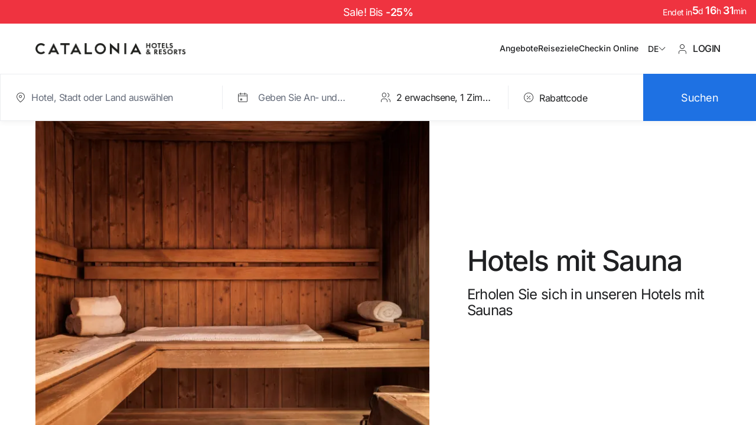

--- FILE ---
content_type: text/css
request_url: https://www.cataloniahotels.com/styles-YJUXLMN5.css
body_size: 49884
content:
@charset "UTF-8";@font-face{font-family:primeicons;font-display:block;src:url("./media/primeicons-77WLEVE2.eot");src:url("./media/primeicons-77WLEVE2.eot?#iefix") format("embedded-opentype"),url("./media/primeicons-XI7ZC3P3.woff2") format("woff2"),url("./media/primeicons-7C46RJHE.woff") format("woff"),url("./media/primeicons-AEJFRHCW.ttf") format("truetype"),url("./media/primeicons-SQ5LETCD.svg?#primeicons") format("svg");font-weight:400;font-style:normal}.pi{font-family:primeicons;speak:none;font-style:normal;font-weight:400;font-variant:normal;text-transform:none;line-height:1;display:inline-block;-webkit-font-smoothing:antialiased;-moz-osx-font-smoothing:grayscale}.pi:before{--webkit-backface-visibility:hidden;backface-visibility:hidden}.pi-fw{width:1.28571429em;text-align:center}.pi-spin{-webkit-animation:fa-spin 2s infinite linear;animation:fa-spin 2s infinite linear}@-webkit-keyframes fa-spin{0%{-webkit-transform:rotate(0deg);transform:rotate(0)}to{-webkit-transform:rotate(359deg);transform:rotate(359deg)}}@keyframes fa-spin{0%{-webkit-transform:rotate(0deg);transform:rotate(0)}to{-webkit-transform:rotate(359deg);transform:rotate(359deg)}}.pi-eraser:before{content:"\ea04"}.pi-stopwatch:before{content:"\ea01"}.pi-verified:before{content:"\ea02"}.pi-delete-left:before{content:"\ea03"}.pi-hourglass:before{content:"\e9fe"}.pi-truck:before{content:"\ea00"}.pi-wrench:before{content:"\e9ff"}.pi-microphone:before{content:"\e9fa"}.pi-megaphone:before{content:"\e9fb"}.pi-arrow-right-arrow-left:before{content:"\e9fc"}.pi-bitcoin:before{content:"\e9fd"}.pi-file-edit:before{content:"\e9f6"}.pi-language:before{content:"\e9f7"}.pi-file-export:before{content:"\e9f8"}.pi-file-import:before{content:"\e9f9"}.pi-file-word:before{content:"\e9f1"}.pi-gift:before{content:"\e9f2"}.pi-cart-plus:before{content:"\e9f3"}.pi-thumbs-down-fill:before{content:"\e9f4"}.pi-thumbs-up-fill:before{content:"\e9f5"}.pi-arrows-alt:before{content:"\e9f0"}.pi-calculator:before{content:"\e9ef"}.pi-sort-alt-slash:before{content:"\e9ee"}.pi-arrows-h:before{content:"\e9ec"}.pi-arrows-v:before{content:"\e9ed"}.pi-pound:before{content:"\e9eb"}.pi-prime:before{content:"\e9ea"}.pi-chart-pie:before{content:"\e9e9"}.pi-reddit:before{content:"\e9e8"}.pi-code:before{content:"\e9e7"}.pi-sync:before{content:"\e9e6"}.pi-shopping-bag:before{content:"\e9e5"}.pi-server:before{content:"\e9e4"}.pi-database:before{content:"\e9e3"}.pi-hashtag:before{content:"\e9e2"}.pi-bookmark-fill:before{content:"\e9df"}.pi-filter-fill:before{content:"\e9e0"}.pi-heart-fill:before{content:"\e9e1"}.pi-flag-fill:before{content:"\e9de"}.pi-circle:before{content:"\e9dc"}.pi-circle-fill:before{content:"\e9dd"}.pi-bolt:before{content:"\e9db"}.pi-history:before{content:"\e9da"}.pi-box:before{content:"\e9d9"}.pi-at:before{content:"\e9d8"}.pi-arrow-up-right:before{content:"\e9d4"}.pi-arrow-up-left:before{content:"\e9d5"}.pi-arrow-down-left:before{content:"\e9d6"}.pi-arrow-down-right:before{content:"\e9d7"}.pi-telegram:before{content:"\e9d3"}.pi-stop-circle:before{content:"\e9d2"}.pi-stop:before{content:"\e9d1"}.pi-whatsapp:before{content:"\e9d0"}.pi-building:before{content:"\e9cf"}.pi-qrcode:before{content:"\e9ce"}.pi-car:before{content:"\e9cd"}.pi-instagram:before{content:"\e9cc"}.pi-linkedin:before{content:"\e9cb"}.pi-send:before{content:"\e9ca"}.pi-slack:before{content:"\e9c9"}.pi-sun:before{content:"\e9c8"}.pi-moon:before{content:"\e9c7"}.pi-vimeo:before{content:"\e9c6"}.pi-youtube:before{content:"\e9c5"}.pi-flag:before{content:"\e9c4"}.pi-wallet:before{content:"\e9c3"}.pi-map:before{content:"\e9c2"}.pi-link:before{content:"\e9c1"}.pi-credit-card:before{content:"\e9bf"}.pi-discord:before{content:"\e9c0"}.pi-percentage:before{content:"\e9be"}.pi-euro:before{content:"\e9bd"}.pi-book:before{content:"\e9ba"}.pi-shield:before{content:"\e9b9"}.pi-paypal:before{content:"\e9bb"}.pi-amazon:before{content:"\e9bc"}.pi-phone:before{content:"\e9b8"}.pi-filter-slash:before{content:"\e9b7"}.pi-facebook:before{content:"\e9b4"}.pi-github:before{content:"\e9b5"}.pi-twitter:before{content:"\e9b6"}.pi-step-backward-alt:before{content:"\e9ac"}.pi-step-forward-alt:before{content:"\e9ad"}.pi-forward:before{content:"\e9ae"}.pi-backward:before{content:"\e9af"}.pi-fast-backward:before{content:"\e9b0"}.pi-fast-forward:before{content:"\e9b1"}.pi-pause:before{content:"\e9b2"}.pi-play:before{content:"\e9b3"}.pi-compass:before{content:"\e9ab"}.pi-id-card:before{content:"\e9aa"}.pi-ticket:before{content:"\e9a9"}.pi-file-o:before{content:"\e9a8"}.pi-reply:before{content:"\e9a7"}.pi-directions-alt:before{content:"\e9a5"}.pi-directions:before{content:"\e9a6"}.pi-thumbs-up:before{content:"\e9a3"}.pi-thumbs-down:before{content:"\e9a4"}.pi-sort-numeric-down-alt:before{content:"\e996"}.pi-sort-numeric-up-alt:before{content:"\e997"}.pi-sort-alpha-down-alt:before{content:"\e998"}.pi-sort-alpha-up-alt:before{content:"\e999"}.pi-sort-numeric-down:before{content:"\e99a"}.pi-sort-numeric-up:before{content:"\e99b"}.pi-sort-alpha-down:before{content:"\e99c"}.pi-sort-alpha-up:before{content:"\e99d"}.pi-sort-alt:before{content:"\e99e"}.pi-sort-amount-up:before{content:"\e99f"}.pi-sort-amount-down:before{content:"\e9a0"}.pi-sort-amount-down-alt:before{content:"\e9a1"}.pi-sort-amount-up-alt:before{content:"\e9a2"}.pi-palette:before{content:"\e995"}.pi-undo:before{content:"\e994"}.pi-desktop:before{content:"\e993"}.pi-sliders-v:before{content:"\e991"}.pi-sliders-h:before{content:"\e992"}.pi-search-plus:before{content:"\e98f"}.pi-search-minus:before{content:"\e990"}.pi-file-excel:before{content:"\e98e"}.pi-file-pdf:before{content:"\e98d"}.pi-check-square:before{content:"\e98c"}.pi-chart-line:before{content:"\e98b"}.pi-user-edit:before{content:"\e98a"}.pi-exclamation-circle:before{content:"\e989"}.pi-android:before{content:"\e985"}.pi-google:before{content:"\e986"}.pi-apple:before{content:"\e987"}.pi-microsoft:before{content:"\e988"}.pi-heart:before{content:"\e984"}.pi-mobile:before{content:"\e982"}.pi-tablet:before{content:"\e983"}.pi-key:before{content:"\e981"}.pi-shopping-cart:before{content:"\e980"}.pi-comments:before{content:"\e97e"}.pi-comment:before{content:"\e97f"}.pi-briefcase:before{content:"\e97d"}.pi-bell:before{content:"\e97c"}.pi-paperclip:before{content:"\e97b"}.pi-share-alt:before{content:"\e97a"}.pi-envelope:before{content:"\e979"}.pi-volume-down:before{content:"\e976"}.pi-volume-up:before{content:"\e977"}.pi-volume-off:before{content:"\e978"}.pi-eject:before{content:"\e975"}.pi-money-bill:before{content:"\e974"}.pi-images:before{content:"\e973"}.pi-image:before{content:"\e972"}.pi-sign-in:before{content:"\e970"}.pi-sign-out:before{content:"\e971"}.pi-wifi:before{content:"\e96f"}.pi-sitemap:before{content:"\e96e"}.pi-chart-bar:before{content:"\e96d"}.pi-camera:before{content:"\e96c"}.pi-dollar:before{content:"\e96b"}.pi-lock-open:before{content:"\e96a"}.pi-table:before{content:"\e969"}.pi-map-marker:before{content:"\e968"}.pi-list:before{content:"\e967"}.pi-eye-slash:before{content:"\e965"}.pi-eye:before{content:"\e966"}.pi-folder-open:before{content:"\e964"}.pi-folder:before{content:"\e963"}.pi-video:before{content:"\e962"}.pi-inbox:before{content:"\e961"}.pi-lock:before{content:"\e95f"}.pi-unlock:before{content:"\e960"}.pi-tags:before{content:"\e95d"}.pi-tag:before{content:"\e95e"}.pi-power-off:before{content:"\e95c"}.pi-save:before{content:"\e95b"}.pi-question-circle:before{content:"\e959"}.pi-question:before{content:"\e95a"}.pi-copy:before{content:"\e957"}.pi-file:before{content:"\e958"}.pi-clone:before{content:"\e955"}.pi-calendar-times:before{content:"\e952"}.pi-calendar-minus:before{content:"\e953"}.pi-calendar-plus:before{content:"\e954"}.pi-ellipsis-v:before{content:"\e950"}.pi-ellipsis-h:before{content:"\e951"}.pi-bookmark:before{content:"\e94e"}.pi-globe:before{content:"\e94f"}.pi-replay:before{content:"\e94d"}.pi-filter:before{content:"\e94c"}.pi-print:before{content:"\e94b"}.pi-align-right:before{content:"\e946"}.pi-align-left:before{content:"\e947"}.pi-align-center:before{content:"\e948"}.pi-align-justify:before{content:"\e949"}.pi-cog:before{content:"\e94a"}.pi-cloud-download:before{content:"\e943"}.pi-cloud-upload:before{content:"\e944"}.pi-cloud:before{content:"\e945"}.pi-pencil:before{content:"\e942"}.pi-users:before{content:"\e941"}.pi-clock:before{content:"\e940"}.pi-user-minus:before{content:"\e93e"}.pi-user-plus:before{content:"\e93f"}.pi-trash:before{content:"\e93d"}.pi-external-link:before{content:"\e93c"}.pi-window-maximize:before{content:"\e93b"}.pi-window-minimize:before{content:"\e93a"}.pi-refresh:before{content:"\e938"}.pi-user:before{content:"\e939"}.pi-exclamation-triangle:before{content:"\e922"}.pi-calendar:before{content:"\e927"}.pi-chevron-circle-left:before{content:"\e928"}.pi-chevron-circle-down:before{content:"\e929"}.pi-chevron-circle-right:before{content:"\e92a"}.pi-chevron-circle-up:before{content:"\e92b"}.pi-angle-double-down:before{content:"\e92c"}.pi-angle-double-left:before{content:"\e92d"}.pi-angle-double-right:before{content:"\e92e"}.pi-angle-double-up:before{content:"\e92f"}.pi-angle-down:before{content:"\e930"}.pi-angle-left:before{content:"\e931"}.pi-angle-right:before{content:"\e932"}.pi-angle-up:before{content:"\e933"}.pi-upload:before{content:"\e934"}.pi-download:before{content:"\e956"}.pi-ban:before{content:"\e935"}.pi-star-fill:before{content:"\e936"}.pi-star:before{content:"\e937"}.pi-chevron-left:before{content:"\e900"}.pi-chevron-right:before{content:"\e901"}.pi-chevron-down:before{content:"\e902"}.pi-chevron-up:before{content:"\e903"}.pi-caret-left:before{content:"\e904"}.pi-caret-right:before{content:"\e905"}.pi-caret-down:before{content:"\e906"}.pi-caret-up:before{content:"\e907"}.pi-search:before{content:"\e908"}.pi-check:before{content:"\e909"}.pi-check-circle:before{content:"\e90a"}.pi-times:before{content:"\e90b"}.pi-times-circle:before{content:"\e90c"}.pi-plus:before{content:"\e90d"}.pi-plus-circle:before{content:"\e90e"}.pi-minus:before{content:"\e90f"}.pi-minus-circle:before{content:"\e910"}.pi-circle-on:before{content:"\e911"}.pi-circle-off:before{content:"\e912"}.pi-sort-down:before{content:"\e913"}.pi-sort-up:before{content:"\e914"}.pi-sort:before{content:"\e915"}.pi-step-backward:before{content:"\e916"}.pi-step-forward:before{content:"\e917"}.pi-th-large:before{content:"\e918"}.pi-arrow-down:before{content:"\e919"}.pi-arrow-left:before{content:"\e91a"}.pi-arrow-right:before{content:"\e91b"}.pi-arrow-up:before{content:"\e91c"}.pi-bars:before{content:"\e91d"}.pi-arrow-circle-down:before{content:"\e91e"}.pi-arrow-circle-left:before{content:"\e91f"}.pi-arrow-circle-right:before{content:"\e920"}.pi-arrow-circle-up:before{content:"\e921"}.pi-info:before{content:"\e923"}.pi-info-circle:before{content:"\e924"}.pi-home:before{content:"\e925"}.pi-spinner:before{content:"\e926"}.p-overflow-hidden{overflow:hidden;padding-right:var(--scrollbar-width)}@layer primeng{.p-component,.p-component *{box-sizing:border-box}.p-hidden{display:none}.p-hidden-space{visibility:hidden}.p-hidden-accessible{border:0;clip:rect(0 0 0 0);height:1px;margin:-1px;overflow:hidden;padding:0;position:absolute;width:1px}.p-hidden-accessible input,.p-hidden-accessible select{transform:scale(0)}.p-reset{margin:0;padding:0;border:0;outline:0;text-decoration:none;font-size:100%;list-style:none}.p-disabled,.p-disabled *{cursor:default!important;pointer-events:none}.p-component-overlay{position:fixed;top:0;left:0;width:100%;height:100%}.p-unselectable-text{-webkit-user-select:none;user-select:none}.p-scrollbar-measure{width:100px;height:100px;overflow:scroll;position:absolute;top:-9999px}@-webkit-keyframes p-fadein{0%{opacity:0}to{opacity:1}}@keyframes p-fadein{0%{opacity:0}to{opacity:1}}input[type=button],input[type=submit],input[type=reset],input[type=file]::-webkit-file-upload-button,button{border-radius:0}.p-link{text-align:left;background-color:transparent;margin:0;padding:0;border:0;cursor:pointer;-webkit-user-select:none;user-select:none}.p-link:disabled{cursor:default}.p-sr-only{border:0;clip:rect(1px,1px,1px,1px);clip-path:inset(50%);height:1px;margin:-1px;overflow:hidden;padding:0;position:absolute;width:1px;word-wrap:normal!important}.p-connected-overlay{opacity:0;transform:scaleY(.8);transition:transform .12s cubic-bezier(0,0,.2,1),opacity .12s cubic-bezier(0,0,.2,1)}.p-connected-overlay-visible{opacity:1;transform:scaleY(1)}.p-connected-overlay-hidden{opacity:0;transform:scaleY(1);transition:opacity .1s linear}.p-toggleable-content.ng-animating{overflow:hidden}.p-icon-wrapper{display:inline-flex}.p-icon{display:inline-block}.p-icon-spin{-webkit-animation:p-icon-spin 2s infinite linear;animation:p-icon-spin 2s infinite linear}}@-webkit-keyframes p-icon-spin{0%{-webkit-transform:rotate(0);transform:rotate(0)}to{-webkit-transform:rotate(359deg);transform:rotate(359deg)}}@keyframes p-icon-spin{0%{-webkit-transform:rotate(0);transform:rotate(0)}to{-webkit-transform:rotate(359deg);transform:rotate(359deg)}}@layer primeng{.p-badge{display:inline-block;border-radius:10px;text-align:center;padding:0 .5rem}.p-overlay-badge{position:relative}.p-overlay-badge .p-badge{position:absolute;top:0;right:0;transform:translate(50%,-50%);transform-origin:100% 0;margin:0}.p-badge-dot{width:.5rem;min-width:.5rem;height:.5rem;border-radius:50%;padding:0}.p-badge-no-gutter{padding:0;border-radius:50%}}@layer primeng{.p-button{margin:0;display:inline-flex;cursor:pointer;-webkit-user-select:none;user-select:none;align-items:center;vertical-align:bottom;text-align:center;overflow:hidden;position:relative}.p-button-label{flex:1 1 auto}.p-button-icon-right{order:1}.p-button:disabled{cursor:default;pointer-events:none}.p-button-icon-only{justify-content:center}.p-button-icon-only:after{content:"p";visibility:hidden;clip:rect(0 0 0 0);width:0}.p-button-vertical{flex-direction:column}.p-button-icon-bottom{order:2}.p-button-group .p-button{margin:0}.p-button-group .p-button:focus,.p-button-group p-button:focus .p-button,.p-buttonset .p-button:focus,.p-buttonset p-button:focus .p-button{position:relative;z-index:1}.p-button-group .p-button:not(:last-child),.p-button-group .p-button:not(:last-child):hover,.p-button-group p-button:not(:last-child) .p-button,.p-button-group p-button:not(:last-child) .p-button:hover,.p-buttonset .p-button:not(:last-child),.p-buttonset .p-button:not(:last-child):hover,.p-buttonset p-button:not(:last-child) .p-button,.p-buttonset p-button:not(:last-child) .p-button:hover{border-right:0 none}.p-button-group .p-button:not(:first-of-type):not(:last-of-type),.p-button-group p-button:not(:first-of-type):not(:last-of-type) .p-button,.p-buttonset .p-button:not(:first-of-type):not(:last-of-type),.p-buttonset p-button:not(:first-of-type):not(:last-of-type) .p-button{border-radius:0}.p-button-group .p-button:first-of-type:not(:only-of-type),.p-button-group p-button:first-of-type:not(:only-of-type) .p-button,.p-buttonset .p-button:first-of-type:not(:only-of-type),.p-buttonset p-button:first-of-type:not(:only-of-type) .p-button{border-top-right-radius:0;border-bottom-right-radius:0}.p-button-group .p-button:last-of-type:not(:only-of-type),.p-button-group p-button:last-of-type:not(:only-of-type) .p-button,.p-buttonset .p-button:last-of-type:not(:only-of-type),.p-buttonset p-button:last-of-type:not(:only-of-type) .p-button{border-top-left-radius:0;border-bottom-left-radius:0}p-button[iconpos=right] spinnericon{order:1}}@layer primeng{.p-checkbox{display:inline-flex;cursor:pointer;-webkit-user-select:none;user-select:none;vertical-align:bottom;position:relative}.p-checkbox-disabled{cursor:default!important;pointer-events:none}.p-checkbox-box{display:flex;justify-content:center;align-items:center}p-checkbox{display:inline-flex;vertical-align:bottom;align-items:center}.p-checkbox-label{line-height:1}}.p-colorpicker-panel .p-colorpicker-color{background:transparent url("./media/color-727V6BA6.png") no-repeat left top}.p-colorpicker-panel .p-colorpicker-hue{background:transparent url("./media/hue-3YTJE6JS.png") no-repeat left top}@layer primeng{.p-inputtext{margin:0}.p-fluid .p-inputtext{width:100%}.p-inputgroup{display:flex;align-items:stretch;width:100%}.p-inputgroup-addon{display:flex;align-items:center;justify-content:center}.p-inputgroup .p-float-label{display:flex;align-items:stretch;width:100%}.p-inputgroup .p-inputtext,.p-fluid .p-inputgroup .p-inputtext,.p-inputgroup .p-inputwrapper,.p-inputgroup .p-inputwrapper>.p-component{flex:1 1 auto;width:1%}.p-float-label{display:block;position:relative}.p-float-label label{position:absolute;pointer-events:none;top:50%;margin-top:-.5rem;transition-property:all;transition-timing-function:ease;line-height:1}.p-float-label textarea~label{top:1rem}.p-float-label input:focus~label,.p-float-label input.p-filled~label,.p-float-label textarea:focus~label,.p-float-label textarea.p-filled~label,.p-float-label .p-inputwrapper-focus~label,.p-float-label .p-inputwrapper-filled~label{top:-.75rem;font-size:12px}.p-float-label .input:-webkit-autofill~label{top:-20px;font-size:12px}.p-float-label .p-placeholder,.p-float-label input::placeholder,.p-float-label .p-inputtext::placeholder{opacity:0;transition-property:all;transition-timing-function:ease}.p-float-label .p-focus .p-placeholder,.p-float-label input:focus::placeholder,.p-float-label .p-inputtext:focus::placeholder{opacity:1;transition-property:all;transition-timing-function:ease}.p-input-icon-left,.p-input-icon-right{position:relative;display:inline-block}.p-input-icon-left>i,.p-input-icon-left>.p-icon-wrapper,.p-input-icon-right>i,.p-input-icon-right>.p-icon-wrapper{position:absolute;top:50%;margin-top:-.5rem}.p-fluid .p-input-icon-left,.p-fluid .p-input-icon-right{display:block;width:100%}}@layer primeng{.p-inputtextarea-resizable{overflow:hidden;resize:none}.p-fluid .p-inputtextarea{width:100%}}@layer primeng{.p-password{position:relative;display:inline-flex}.p-password-panel{position:absolute;top:0;left:0}.p-password .p-password-panel{min-width:100%}.p-password-meter{height:10px}.p-password-strength{height:100%;width:0;transition:width 1s ease-in-out}.p-fluid .p-password{display:flex}.p-password-input::-ms-reveal,.p-password-input::-ms-clear{display:none}.p-password-clear-icon{position:absolute;top:50%;margin-top:-.5rem;cursor:pointer}.p-password .p-icon{cursor:pointer}.p-password-clearable.p-password-mask .p-password-clear-icon{margin-top:unset}.p-password-clearable{position:relative}}@layer primeng{.p-radiobutton{display:inline-flex;cursor:pointer;-webkit-user-select:none;user-select:none;vertical-align:bottom;position:relative}.p-radiobutton-box{display:flex;justify-content:center;align-items:center}.p-radiobutton-icon{-webkit-backface-visibility:hidden;backface-visibility:hidden;transform:translateZ(0) scale(.1);border-radius:50%;visibility:hidden}.p-radiobutton-box.p-highlight .p-radiobutton-icon{transform:translateZ(0) scale(1);visibility:visible}p-radiobutton{display:inline-flex;vertical-align:bottom;align-items:center}.p-radiobutton-label{line-height:1}}@layer primeng{.p-ripple{overflow:hidden;position:relative}.p-ink{display:block;position:absolute;background:#ffffff80;border-radius:100%;transform:scale(0)}.p-ink-active{animation:ripple .4s linear}.p-ripple-disabled .p-ink{display:none!important}}@keyframes ripple{to{opacity:0;transform:scale(2.5)}}@layer primeng{.p-tooltip{position:absolute;display:none;padding:.25em .5rem;max-width:12.5rem;pointer-events:none}.p-tooltip.p-tooltip-right,.p-tooltip.p-tooltip-left{padding:0 .25rem}.p-tooltip.p-tooltip-top,.p-tooltip.p-tooltip-bottom{padding:.25em 0}.p-tooltip .p-tooltip-text{white-space:pre-line;word-break:break-word}.p-tooltip-arrow{scale:2;position:absolute;width:0;height:0;border-color:transparent;border-style:solid}.p-tooltip-right .p-tooltip-arrow{top:50%;left:0;margin-top:-.25rem;border-width:.25em .25em .25em 0}.p-tooltip-left .p-tooltip-arrow{top:50%;right:0;margin-top:-.25rem;border-width:.25em 0 .25em .25rem}.p-tooltip.p-tooltip-top{padding:.25em 0}.p-tooltip-top .p-tooltip-arrow{bottom:0;left:50%;margin-left:-.25rem;border-width:.25em .25em 0}.p-tooltip-bottom .p-tooltip-arrow{top:0;left:50%;margin-left:-.25rem;border-width:0 .25em .25rem}}.iti{position:relative;display:inline-block}.iti *{box-sizing:border-box;-moz-box-sizing:border-box}.iti__hide{display:none}.iti__v-hide{visibility:hidden}.iti input,.iti input[type=text],.iti input[type=tel]{position:relative;z-index:0;margin-top:0!important;margin-bottom:0!important;padding-right:36px;margin-right:0}.iti__flag-container{position:absolute;top:0;bottom:0;right:0;padding:1px}.iti__selected-flag{z-index:1;position:relative;display:flex;align-items:center;height:100%;padding:0 6px 0 8px}.iti__arrow{margin-left:6px;width:0;height:0;border-left:3px solid transparent;border-right:3px solid transparent;border-top:4px solid #555}.iti__arrow--up{border-top:none;border-bottom:4px solid #555}.iti__country-list{position:absolute;z-index:2;list-style:none;text-align:left;padding:0;margin:0 0 0 -1px;box-shadow:1px 1px 4px #0003;background-color:#fff;border:1px solid #CCC;white-space:nowrap;max-height:200px;overflow-y:scroll;-webkit-overflow-scrolling:touch}.iti__country-list--dropup{bottom:100%;margin-bottom:-1px}@media (max-width: 500px){.iti__country-list{white-space:normal}}.iti__flag-box{display:inline-block;width:20px}.iti__divider{padding-bottom:5px;margin-bottom:5px;border-bottom:1px solid #CCC}.iti__country{padding:5px 10px;outline:none}.iti__dial-code{color:#999}.iti__country.iti__highlight{background-color:#0000000d}.iti__flag-box,.iti__country-name,.iti__dial-code{vertical-align:middle}.iti__flag-box,.iti__country-name{margin-right:6px}.iti--allow-dropdown input,.iti--allow-dropdown input[type=text],.iti--allow-dropdown input[type=tel],.iti--separate-dial-code input,.iti--separate-dial-code input[type=text],.iti--separate-dial-code input[type=tel]{padding-right:6px;padding-left:52px;margin-left:0}.iti--allow-dropdown .iti__flag-container,.iti--separate-dial-code .iti__flag-container{right:auto;left:0}.iti--allow-dropdown .iti__flag-container:hover{cursor:pointer}.iti--allow-dropdown .iti__flag-container:hover .iti__selected-flag{background-color:#0000000d}.iti--allow-dropdown input[disabled]+.iti__flag-container:hover,.iti--allow-dropdown input[readonly]+.iti__flag-container:hover{cursor:default}.iti--allow-dropdown input[disabled]+.iti__flag-container:hover .iti__selected-flag,.iti--allow-dropdown input[readonly]+.iti__flag-container:hover .iti__selected-flag{background-color:transparent}.iti--separate-dial-code .iti__selected-flag{background-color:#0000000d}.iti--separate-dial-code .iti__selected-dial-code{margin-left:6px}.iti--container{position:absolute;top:-1000px;left:-1000px;z-index:1060;padding:1px}.iti--container:hover{cursor:pointer}.iti-mobile .iti--container{inset:30px;position:fixed}.iti-mobile .iti__country-list{max-height:100%;width:100%}.iti-mobile .iti__country{padding:10px;line-height:1.5em}.iti__flag{width:20px}.iti__flag.iti__be{width:18px}.iti__flag.iti__ch{width:15px}.iti__flag.iti__mc{width:19px}.iti__flag.iti__ne{width:18px}.iti__flag.iti__np{width:13px}.iti__flag.iti__va{width:15px}@media (-webkit-min-device-pixel-ratio: 2),(min-resolution: 192dpi){.iti__flag{background-size:5652px 15px}}.iti__flag.iti__ac{height:10px;background-position:0px 0px}.iti__flag.iti__ad{height:14px;background-position:-22px 0px}.iti__flag.iti__ae{height:10px;background-position:-44px 0px}.iti__flag.iti__af{height:14px;background-position:-66px 0px}.iti__flag.iti__ag{height:14px;background-position:-88px 0px}.iti__flag.iti__ai{height:10px;background-position:-110px 0px}.iti__flag.iti__al{height:15px;background-position:-132px 0px}.iti__flag.iti__am{height:10px;background-position:-154px 0px}.iti__flag.iti__ao{height:14px;background-position:-176px 0px}.iti__flag.iti__aq{height:14px;background-position:-198px 0px}.iti__flag.iti__ar{height:13px;background-position:-220px 0px}.iti__flag.iti__as{height:10px;background-position:-242px 0px}.iti__flag.iti__at{height:14px;background-position:-264px 0px}.iti__flag.iti__au{height:10px;background-position:-286px 0px}.iti__flag.iti__aw{height:14px;background-position:-308px 0px}.iti__flag.iti__ax{height:13px;background-position:-330px 0px}.iti__flag.iti__az{height:10px;background-position:-352px 0px}.iti__flag.iti__ba{height:10px;background-position:-374px 0px}.iti__flag.iti__bb{height:14px;background-position:-396px 0px}.iti__flag.iti__bd{height:12px;background-position:-418px 0px}.iti__flag.iti__be{height:15px;background-position:-440px 0px}.iti__flag.iti__bf{height:14px;background-position:-460px 0px}.iti__flag.iti__bg{height:12px;background-position:-482px 0px}.iti__flag.iti__bh{height:12px;background-position:-504px 0px}.iti__flag.iti__bi{height:12px;background-position:-526px 0px}.iti__flag.iti__bj{height:14px;background-position:-548px 0px}.iti__flag.iti__bl{height:14px;background-position:-570px 0px}.iti__flag.iti__bm{height:10px;background-position:-592px 0px}.iti__flag.iti__bn{height:10px;background-position:-614px 0px}.iti__flag.iti__bo{height:14px;background-position:-636px 0px}.iti__flag.iti__bq{height:14px;background-position:-658px 0px}.iti__flag.iti__br{height:14px;background-position:-680px 0px}.iti__flag.iti__bs{height:10px;background-position:-702px 0px}.iti__flag.iti__bt{height:14px;background-position:-724px 0px}.iti__flag.iti__bv{height:15px;background-position:-746px 0px}.iti__flag.iti__bw{height:14px;background-position:-768px 0px}.iti__flag.iti__by{height:10px;background-position:-790px 0px}.iti__flag.iti__bz{height:14px;background-position:-812px 0px}.iti__flag.iti__ca{height:10px;background-position:-834px 0px}.iti__flag.iti__cc{height:10px;background-position:-856px 0px}.iti__flag.iti__cd{height:15px;background-position:-878px 0px}.iti__flag.iti__cf{height:14px;background-position:-900px 0px}.iti__flag.iti__cg{height:14px;background-position:-922px 0px}.iti__flag.iti__ch{height:15px;background-position:-944px 0px}.iti__flag.iti__ci{height:14px;background-position:-961px 0px}.iti__flag.iti__ck{height:10px;background-position:-983px 0px}.iti__flag.iti__cl{height:14px;background-position:-1005px 0px}.iti__flag.iti__cm{height:14px;background-position:-1027px 0px}.iti__flag.iti__cn{height:14px;background-position:-1049px 0px}.iti__flag.iti__co{height:14px;background-position:-1071px 0px}.iti__flag.iti__cp{height:14px;background-position:-1093px 0px}.iti__flag.iti__cr{height:12px;background-position:-1115px 0px}.iti__flag.iti__cu{height:10px;background-position:-1137px 0px}.iti__flag.iti__cv{height:12px;background-position:-1159px 0px}.iti__flag.iti__cw{height:14px;background-position:-1181px 0px}.iti__flag.iti__cx{height:10px;background-position:-1203px 0px}.iti__flag.iti__cy{height:14px;background-position:-1225px 0px}.iti__flag.iti__cz{height:14px;background-position:-1247px 0px}.iti__flag.iti__de{height:12px;background-position:-1269px 0px}.iti__flag.iti__dg{height:10px;background-position:-1291px 0px}.iti__flag.iti__dj{height:14px;background-position:-1313px 0px}.iti__flag.iti__dk{height:15px;background-position:-1335px 0px}.iti__flag.iti__dm{height:10px;background-position:-1357px 0px}.iti__flag.iti__do{height:14px;background-position:-1379px 0px}.iti__flag.iti__dz{height:14px;background-position:-1401px 0px}.iti__flag.iti__ea{height:14px;background-position:-1423px 0px}.iti__flag.iti__ec{height:14px;background-position:-1445px 0px}.iti__flag.iti__ee{height:13px;background-position:-1467px 0px}.iti__flag.iti__eg{height:14px;background-position:-1489px 0px}.iti__flag.iti__eh{height:10px;background-position:-1511px 0px}.iti__flag.iti__er{height:10px;background-position:-1533px 0px}.iti__flag.iti__es{height:14px;background-position:-1555px 0px}.iti__flag.iti__et{height:10px;background-position:-1577px 0px}.iti__flag.iti__eu{height:14px;background-position:-1599px 0px}.iti__flag.iti__fi{height:12px;background-position:-1621px 0px}.iti__flag.iti__fj{height:10px;background-position:-1643px 0px}.iti__flag.iti__fk{height:10px;background-position:-1665px 0px}.iti__flag.iti__fm{height:11px;background-position:-1687px 0px}.iti__flag.iti__fo{height:15px;background-position:-1709px 0px}.iti__flag.iti__fr{height:14px;background-position:-1731px 0px}.iti__flag.iti__ga{height:15px;background-position:-1753px 0px}.iti__flag.iti__gb{height:10px;background-position:-1775px 0px}.iti__flag.iti__gd{height:12px;background-position:-1797px 0px}.iti__flag.iti__ge{height:14px;background-position:-1819px 0px}.iti__flag.iti__gf{height:14px;background-position:-1841px 0px}.iti__flag.iti__gg{height:14px;background-position:-1863px 0px}.iti__flag.iti__gh{height:14px;background-position:-1885px 0px}.iti__flag.iti__gi{height:10px;background-position:-1907px 0px}.iti__flag.iti__gl{height:14px;background-position:-1929px 0px}.iti__flag.iti__gm{height:14px;background-position:-1951px 0px}.iti__flag.iti__gn{height:14px;background-position:-1973px 0px}.iti__flag.iti__gp{height:14px;background-position:-1995px 0px}.iti__flag.iti__gq{height:14px;background-position:-2017px 0px}.iti__flag.iti__gr{height:14px;background-position:-2039px 0px}.iti__flag.iti__gs{height:10px;background-position:-2061px 0px}.iti__flag.iti__gt{height:13px;background-position:-2083px 0px}.iti__flag.iti__gu{height:11px;background-position:-2105px 0px}.iti__flag.iti__gw{height:10px;background-position:-2127px 0px}.iti__flag.iti__gy{height:12px;background-position:-2149px 0px}.iti__flag.iti__hk{height:14px;background-position:-2171px 0px}.iti__flag.iti__hm{height:10px;background-position:-2193px 0px}.iti__flag.iti__hn{height:10px;background-position:-2215px 0px}.iti__flag.iti__hr{height:10px;background-position:-2237px 0px}.iti__flag.iti__ht{height:12px;background-position:-2259px 0px}.iti__flag.iti__hu{height:10px;background-position:-2281px 0px}.iti__flag.iti__ic{height:14px;background-position:-2303px 0px}.iti__flag.iti__id{height:14px;background-position:-2325px 0px}.iti__flag.iti__ie{height:10px;background-position:-2347px 0px}.iti__flag.iti__il{height:15px;background-position:-2369px 0px}.iti__flag.iti__im{height:10px;background-position:-2391px 0px}.iti__flag.iti__in{height:14px;background-position:-2413px 0px}.iti__flag.iti__io{height:10px;background-position:-2435px 0px}.iti__flag.iti__iq{height:14px;background-position:-2457px 0px}.iti__flag.iti__ir{height:12px;background-position:-2479px 0px}.iti__flag.iti__is{height:15px;background-position:-2501px 0px}.iti__flag.iti__it{height:14px;background-position:-2523px 0px}.iti__flag.iti__je{height:12px;background-position:-2545px 0px}.iti__flag.iti__jm{height:10px;background-position:-2567px 0px}.iti__flag.iti__jo{height:10px;background-position:-2589px 0px}.iti__flag.iti__jp{height:14px;background-position:-2611px 0px}.iti__flag.iti__ke{height:14px;background-position:-2633px 0px}.iti__flag.iti__kg{height:12px;background-position:-2655px 0px}.iti__flag.iti__kh{height:13px;background-position:-2677px 0px}.iti__flag.iti__ki{height:10px;background-position:-2699px 0px}.iti__flag.iti__km{height:12px;background-position:-2721px 0px}.iti__flag.iti__kn{height:14px;background-position:-2743px 0px}.iti__flag.iti__kp{height:10px;background-position:-2765px 0px}.iti__flag.iti__kr{height:14px;background-position:-2787px 0px}.iti__flag.iti__kw{height:10px;background-position:-2809px 0px}.iti__flag.iti__ky{height:10px;background-position:-2831px 0px}.iti__flag.iti__kz{height:10px;background-position:-2853px 0px}.iti__flag.iti__la{height:14px;background-position:-2875px 0px}.iti__flag.iti__lb{height:14px;background-position:-2897px 0px}.iti__flag.iti__lc{height:10px;background-position:-2919px 0px}.iti__flag.iti__li{height:12px;background-position:-2941px 0px}.iti__flag.iti__lk{height:10px;background-position:-2963px 0px}.iti__flag.iti__lr{height:11px;background-position:-2985px 0px}.iti__flag.iti__ls{height:14px;background-position:-3007px 0px}.iti__flag.iti__lt{height:12px;background-position:-3029px 0px}.iti__flag.iti__lu{height:12px;background-position:-3051px 0px}.iti__flag.iti__lv{height:10px;background-position:-3073px 0px}.iti__flag.iti__ly{height:10px;background-position:-3095px 0px}.iti__flag.iti__ma{height:14px;background-position:-3117px 0px}.iti__flag.iti__mc{height:15px;background-position:-3139px 0px}.iti__flag.iti__md{height:10px;background-position:-3160px 0px}.iti__flag.iti__me{height:10px;background-position:-3182px 0px}.iti__flag.iti__mf{height:14px;background-position:-3204px 0px}.iti__flag.iti__mg{height:14px;background-position:-3226px 0px}.iti__flag.iti__mh{height:11px;background-position:-3248px 0px}.iti__flag.iti__mk{height:10px;background-position:-3270px 0px}.iti__flag.iti__ml{height:14px;background-position:-3292px 0px}.iti__flag.iti__mm{height:14px;background-position:-3314px 0px}.iti__flag.iti__mn{height:10px;background-position:-3336px 0px}.iti__flag.iti__mo{height:14px;background-position:-3358px 0px}.iti__flag.iti__mp{height:10px;background-position:-3380px 0px}.iti__flag.iti__mq{height:14px;background-position:-3402px 0px}.iti__flag.iti__mr{height:14px;background-position:-3424px 0px}.iti__flag.iti__ms{height:10px;background-position:-3446px 0px}.iti__flag.iti__mt{height:14px;background-position:-3468px 0px}.iti__flag.iti__mu{height:14px;background-position:-3490px 0px}.iti__flag.iti__mv{height:14px;background-position:-3512px 0px}.iti__flag.iti__mw{height:14px;background-position:-3534px 0px}.iti__flag.iti__mx{height:12px;background-position:-3556px 0px}.iti__flag.iti__my{height:10px;background-position:-3578px 0px}.iti__flag.iti__mz{height:14px;background-position:-3600px 0px}.iti__flag.iti__na{height:14px;background-position:-3622px 0px}.iti__flag.iti__nc{height:10px;background-position:-3644px 0px}.iti__flag.iti__ne{height:15px;background-position:-3666px 0px}.iti__flag.iti__nf{height:10px;background-position:-3686px 0px}.iti__flag.iti__ng{height:10px;background-position:-3708px 0px}.iti__flag.iti__ni{height:12px;background-position:-3730px 0px}.iti__flag.iti__nl{height:14px;background-position:-3752px 0px}.iti__flag.iti__no{height:15px;background-position:-3774px 0px}.iti__flag.iti__np{height:15px;background-position:-3796px 0px}.iti__flag.iti__nr{height:10px;background-position:-3811px 0px}.iti__flag.iti__nu{height:10px;background-position:-3833px 0px}.iti__flag.iti__nz{height:10px;background-position:-3855px 0px}.iti__flag.iti__om{height:10px;background-position:-3877px 0px}.iti__flag.iti__pa{height:14px;background-position:-3899px 0px}.iti__flag.iti__pe{height:14px;background-position:-3921px 0px}.iti__flag.iti__pf{height:14px;background-position:-3943px 0px}.iti__flag.iti__pg{height:15px;background-position:-3965px 0px}.iti__flag.iti__ph{height:10px;background-position:-3987px 0px}.iti__flag.iti__pk{height:14px;background-position:-4009px 0px}.iti__flag.iti__pl{height:13px;background-position:-4031px 0px}.iti__flag.iti__pm{height:14px;background-position:-4053px 0px}.iti__flag.iti__pn{height:10px;background-position:-4075px 0px}.iti__flag.iti__pr{height:14px;background-position:-4097px 0px}.iti__flag.iti__ps{height:10px;background-position:-4119px 0px}.iti__flag.iti__pt{height:14px;background-position:-4141px 0px}.iti__flag.iti__pw{height:13px;background-position:-4163px 0px}.iti__flag.iti__py{height:11px;background-position:-4185px 0px}.iti__flag.iti__qa{height:8px;background-position:-4207px 0px}.iti__flag.iti__re{height:14px;background-position:-4229px 0px}.iti__flag.iti__ro{height:14px;background-position:-4251px 0px}.iti__flag.iti__rs{height:14px;background-position:-4273px 0px}.iti__flag.iti__ru{height:14px;background-position:-4295px 0px}.iti__flag.iti__rw{height:14px;background-position:-4317px 0px}.iti__flag.iti__sa{height:14px;background-position:-4339px 0px}.iti__flag.iti__sb{height:10px;background-position:-4361px 0px}.iti__flag.iti__sc{height:10px;background-position:-4383px 0px}.iti__flag.iti__sd{height:10px;background-position:-4405px 0px}.iti__flag.iti__se{height:13px;background-position:-4427px 0px}.iti__flag.iti__sg{height:14px;background-position:-4449px 0px}.iti__flag.iti__sh{height:10px;background-position:-4471px 0px}.iti__flag.iti__si{height:10px;background-position:-4493px 0px}.iti__flag.iti__sj{height:15px;background-position:-4515px 0px}.iti__flag.iti__sk{height:14px;background-position:-4537px 0px}.iti__flag.iti__sl{height:14px;background-position:-4559px 0px}.iti__flag.iti__sm{height:15px;background-position:-4581px 0px}.iti__flag.iti__sn{height:14px;background-position:-4603px 0px}.iti__flag.iti__so{height:14px;background-position:-4625px 0px}.iti__flag.iti__sr{height:14px;background-position:-4647px 0px}.iti__flag.iti__ss{height:10px;background-position:-4669px 0px}.iti__flag.iti__st{height:10px;background-position:-4691px 0px}.iti__flag.iti__sv{height:12px;background-position:-4713px 0px}.iti__flag.iti__sx{height:14px;background-position:-4735px 0px}.iti__flag.iti__sy{height:14px;background-position:-4757px 0px}.iti__flag.iti__sz{height:14px;background-position:-4779px 0px}.iti__flag.iti__ta{height:10px;background-position:-4801px 0px}.iti__flag.iti__tc{height:10px;background-position:-4823px 0px}.iti__flag.iti__td{height:14px;background-position:-4845px 0px}.iti__flag.iti__tf{height:14px;background-position:-4867px 0px}.iti__flag.iti__tg{height:13px;background-position:-4889px 0px}.iti__flag.iti__th{height:14px;background-position:-4911px 0px}.iti__flag.iti__tj{height:10px;background-position:-4933px 0px}.iti__flag.iti__tk{height:10px;background-position:-4955px 0px}.iti__flag.iti__tl{height:10px;background-position:-4977px 0px}.iti__flag.iti__tm{height:14px;background-position:-4999px 0px}.iti__flag.iti__tn{height:14px;background-position:-5021px 0px}.iti__flag.iti__to{height:10px;background-position:-5043px 0px}.iti__flag.iti__tr{height:14px;background-position:-5065px 0px}.iti__flag.iti__tt{height:12px;background-position:-5087px 0px}.iti__flag.iti__tv{height:10px;background-position:-5109px 0px}.iti__flag.iti__tw{height:14px;background-position:-5131px 0px}.iti__flag.iti__tz{height:14px;background-position:-5153px 0px}.iti__flag.iti__ua{height:14px;background-position:-5175px 0px}.iti__flag.iti__ug{height:14px;background-position:-5197px 0px}.iti__flag.iti__um{height:11px;background-position:-5219px 0px}.iti__flag.iti__un{height:14px;background-position:-5241px 0px}.iti__flag.iti__us{height:11px;background-position:-5263px 0px}.iti__flag.iti__uy{height:14px;background-position:-5285px 0px}.iti__flag.iti__uz{height:10px;background-position:-5307px 0px}.iti__flag.iti__va{height:15px;background-position:-5329px 0px}.iti__flag.iti__vc{height:14px;background-position:-5346px 0px}.iti__flag.iti__ve{height:14px;background-position:-5368px 0px}.iti__flag.iti__vg{height:10px;background-position:-5390px 0px}.iti__flag.iti__vi{height:14px;background-position:-5412px 0px}.iti__flag.iti__vn{height:14px;background-position:-5434px 0px}.iti__flag.iti__vu{height:12px;background-position:-5456px 0px}.iti__flag.iti__wf{height:14px;background-position:-5478px 0px}.iti__flag.iti__ws{height:10px;background-position:-5500px 0px}.iti__flag.iti__xk{height:15px;background-position:-5522px 0px}.iti__flag.iti__ye{height:14px;background-position:-5544px 0px}.iti__flag.iti__yt{height:14px;background-position:-5566px 0px}.iti__flag.iti__za{height:14px;background-position:-5588px 0px}.iti__flag.iti__zm{height:14px;background-position:-5610px 0px}.iti__flag.iti__zw{height:10px;background-position:-5632px 0px}.iti__flag{height:15px;box-shadow:0 0 1px #888;background-image:url("./media/flags-645KQKNA.png");background-repeat:no-repeat;background-color:#dbdbdb;background-position:20px 0}@media (-webkit-min-device-pixel-ratio: 2),(min-resolution: 192dpi){.iti__flag{background-image:url("./media/flags@2x-E4CMA2OR.png")}}.iti__flag.iti__np{background-color:transparent}.keen-slider:not([data-keen-slider-disabled]){-webkit-touch-callout:none;-webkit-tap-highlight-color:transparent;align-content:flex-start;display:flex;overflow:hidden;position:relative;touch-action:pan-y;-webkit-user-select:none;-moz-user-select:none;-ms-user-select:none;user-select:none;-khtml-user-select:none;width:100%}.keen-slider:not([data-keen-slider-disabled]) .keen-slider__slide{min-height:100%;overflow:hidden;position:relative;width:100%}.keen-slider:not([data-keen-slider-disabled])[data-keen-slider-reverse]{flex-direction:row-reverse}.keen-slider:not([data-keen-slider-disabled])[data-keen-slider-v]{flex-wrap:wrap}html{--mat-sys-on-surface: initial}.mat-app-background{background-color:var(--mat-app-background-color, var(--mat-sys-background, transparent));color:var(--mat-app-text-color, var(--mat-sys-on-background, inherit))}.mat-elevation-z0,.mat-mdc-elevation-specific.mat-elevation-z0{box-shadow:var(--mat-app-elevation-shadow-level-0, 0px 0px 0px 0px --mat-sys-shadow, 0px 0px 0px 0px --mat-sys-shadow, 0px 0px 0px 0px --mat-sys-shadow)}.mat-elevation-z1,.mat-mdc-elevation-specific.mat-elevation-z1{box-shadow:var(--mat-app-elevation-shadow-level-1, 0px 2px 1px -1px --mat-sys-shadow, 0px 1px 1px 0px --mat-sys-shadow, 0px 1px 3px 0px --mat-sys-shadow)}.mat-elevation-z2,.mat-mdc-elevation-specific.mat-elevation-z2{box-shadow:var(--mat-app-elevation-shadow-level-2, 0px 3px 1px -2px --mat-sys-shadow, 0px 2px 2px 0px --mat-sys-shadow, 0px 1px 5px 0px --mat-sys-shadow)}.mat-elevation-z3,.mat-mdc-elevation-specific.mat-elevation-z3{box-shadow:var(--mat-app-elevation-shadow-level-3, 0px 3px 3px -2px --mat-sys-shadow, 0px 3px 4px 0px --mat-sys-shadow, 0px 1px 8px 0px --mat-sys-shadow)}.mat-elevation-z4,.mat-mdc-elevation-specific.mat-elevation-z4{box-shadow:var(--mat-app-elevation-shadow-level-4, 0px 2px 4px -1px --mat-sys-shadow, 0px 4px 5px 0px --mat-sys-shadow, 0px 1px 10px 0px --mat-sys-shadow)}.mat-elevation-z5,.mat-mdc-elevation-specific.mat-elevation-z5{box-shadow:var(--mat-app-elevation-shadow-level-5, 0px 3px 5px -1px --mat-sys-shadow, 0px 5px 8px 0px --mat-sys-shadow, 0px 1px 14px 0px --mat-sys-shadow)}.mat-elevation-z6,.mat-mdc-elevation-specific.mat-elevation-z6{box-shadow:var(--mat-app-elevation-shadow-level-6, 0px 3px 5px -1px --mat-sys-shadow, 0px 6px 10px 0px --mat-sys-shadow, 0px 1px 18px 0px --mat-sys-shadow)}.mat-elevation-z7,.mat-mdc-elevation-specific.mat-elevation-z7{box-shadow:var(--mat-app-elevation-shadow-level-7, 0px 4px 5px -2px --mat-sys-shadow, 0px 7px 10px 1px --mat-sys-shadow, 0px 2px 16px 1px --mat-sys-shadow)}.mat-elevation-z8,.mat-mdc-elevation-specific.mat-elevation-z8{box-shadow:var(--mat-app-elevation-shadow-level-8, 0px 5px 5px -3px --mat-sys-shadow, 0px 8px 10px 1px --mat-sys-shadow, 0px 3px 14px 2px --mat-sys-shadow)}.mat-elevation-z9,.mat-mdc-elevation-specific.mat-elevation-z9{box-shadow:var(--mat-app-elevation-shadow-level-9, 0px 5px 6px -3px --mat-sys-shadow, 0px 9px 12px 1px --mat-sys-shadow, 0px 3px 16px 2px --mat-sys-shadow)}.mat-elevation-z10,.mat-mdc-elevation-specific.mat-elevation-z10{box-shadow:var(--mat-app-elevation-shadow-level-10, 0px 6px 6px -3px --mat-sys-shadow, 0px 10px 14px 1px --mat-sys-shadow, 0px 4px 18px 3px --mat-sys-shadow)}.mat-elevation-z11,.mat-mdc-elevation-specific.mat-elevation-z11{box-shadow:var(--mat-app-elevation-shadow-level-11, 0px 6px 7px -4px --mat-sys-shadow, 0px 11px 15px 1px --mat-sys-shadow, 0px 4px 20px 3px --mat-sys-shadow)}.mat-elevation-z12,.mat-mdc-elevation-specific.mat-elevation-z12{box-shadow:var(--mat-app-elevation-shadow-level-12, 0px 7px 8px -4px --mat-sys-shadow, 0px 12px 17px 2px --mat-sys-shadow, 0px 5px 22px 4px --mat-sys-shadow)}.mat-elevation-z13,.mat-mdc-elevation-specific.mat-elevation-z13{box-shadow:var(--mat-app-elevation-shadow-level-13, 0px 7px 8px -4px --mat-sys-shadow, 0px 13px 19px 2px --mat-sys-shadow, 0px 5px 24px 4px --mat-sys-shadow)}.mat-elevation-z14,.mat-mdc-elevation-specific.mat-elevation-z14{box-shadow:var(--mat-app-elevation-shadow-level-14, 0px 7px 9px -4px --mat-sys-shadow, 0px 14px 21px 2px --mat-sys-shadow, 0px 5px 26px 4px --mat-sys-shadow)}.mat-elevation-z15,.mat-mdc-elevation-specific.mat-elevation-z15{box-shadow:var(--mat-app-elevation-shadow-level-15, 0px 8px 9px -5px --mat-sys-shadow, 0px 15px 22px 2px --mat-sys-shadow, 0px 6px 28px 5px --mat-sys-shadow)}.mat-elevation-z16,.mat-mdc-elevation-specific.mat-elevation-z16{box-shadow:var(--mat-app-elevation-shadow-level-16, 0px 8px 10px -5px --mat-sys-shadow, 0px 16px 24px 2px --mat-sys-shadow, 0px 6px 30px 5px --mat-sys-shadow)}.mat-elevation-z17,.mat-mdc-elevation-specific.mat-elevation-z17{box-shadow:var(--mat-app-elevation-shadow-level-17, 0px 8px 11px -5px --mat-sys-shadow, 0px 17px 26px 2px --mat-sys-shadow, 0px 6px 32px 5px --mat-sys-shadow)}.mat-elevation-z18,.mat-mdc-elevation-specific.mat-elevation-z18{box-shadow:var(--mat-app-elevation-shadow-level-18, 0px 9px 11px -5px --mat-sys-shadow, 0px 18px 28px 2px --mat-sys-shadow, 0px 7px 34px 6px --mat-sys-shadow)}.mat-elevation-z19,.mat-mdc-elevation-specific.mat-elevation-z19{box-shadow:var(--mat-app-elevation-shadow-level-19, 0px 9px 12px -6px --mat-sys-shadow, 0px 19px 29px 2px --mat-sys-shadow, 0px 7px 36px 6px --mat-sys-shadow)}.mat-elevation-z20,.mat-mdc-elevation-specific.mat-elevation-z20{box-shadow:var(--mat-app-elevation-shadow-level-20, 0px 10px 13px -6px --mat-sys-shadow, 0px 20px 31px 3px --mat-sys-shadow, 0px 8px 38px 7px --mat-sys-shadow)}.mat-elevation-z21,.mat-mdc-elevation-specific.mat-elevation-z21{box-shadow:var(--mat-app-elevation-shadow-level-21, 0px 10px 13px -6px --mat-sys-shadow, 0px 21px 33px 3px --mat-sys-shadow, 0px 8px 40px 7px --mat-sys-shadow)}.mat-elevation-z22,.mat-mdc-elevation-specific.mat-elevation-z22{box-shadow:var(--mat-app-elevation-shadow-level-22, 0px 10px 14px -6px --mat-sys-shadow, 0px 22px 35px 3px --mat-sys-shadow, 0px 8px 42px 7px --mat-sys-shadow)}.mat-elevation-z23,.mat-mdc-elevation-specific.mat-elevation-z23{box-shadow:var(--mat-app-elevation-shadow-level-23, 0px 11px 14px -7px --mat-sys-shadow, 0px 23px 36px 3px --mat-sys-shadow, 0px 9px 44px 8px --mat-sys-shadow)}.mat-elevation-z24,.mat-mdc-elevation-specific.mat-elevation-z24{box-shadow:var(--mat-app-elevation-shadow-level-24, 0px 11px 15px -7px --mat-sys-shadow, 0px 24px 38px 3px --mat-sys-shadow, 0px 9px 46px 8px --mat-sys-shadow)}html{--mat-app-background-color: #fafafa;--mat-app-text-color: rgba(0, 0, 0, .87);--mat-app-elevation-shadow-level-0: 0px 0px 0px 0px rgba(0, 0, 0, .2), 0px 0px 0px 0px rgba(0, 0, 0, .14), 0px 0px 0px 0px rgba(0, 0, 0, .12);--mat-app-elevation-shadow-level-1: 0px 2px 1px -1px rgba(0, 0, 0, .2), 0px 1px 1px 0px rgba(0, 0, 0, .14), 0px 1px 3px 0px rgba(0, 0, 0, .12);--mat-app-elevation-shadow-level-2: 0px 3px 1px -2px rgba(0, 0, 0, .2), 0px 2px 2px 0px rgba(0, 0, 0, .14), 0px 1px 5px 0px rgba(0, 0, 0, .12);--mat-app-elevation-shadow-level-3: 0px 3px 3px -2px rgba(0, 0, 0, .2), 0px 3px 4px 0px rgba(0, 0, 0, .14), 0px 1px 8px 0px rgba(0, 0, 0, .12);--mat-app-elevation-shadow-level-4: 0px 2px 4px -1px rgba(0, 0, 0, .2), 0px 4px 5px 0px rgba(0, 0, 0, .14), 0px 1px 10px 0px rgba(0, 0, 0, .12);--mat-app-elevation-shadow-level-5: 0px 3px 5px -1px rgba(0, 0, 0, .2), 0px 5px 8px 0px rgba(0, 0, 0, .14), 0px 1px 14px 0px rgba(0, 0, 0, .12);--mat-app-elevation-shadow-level-6: 0px 3px 5px -1px rgba(0, 0, 0, .2), 0px 6px 10px 0px rgba(0, 0, 0, .14), 0px 1px 18px 0px rgba(0, 0, 0, .12);--mat-app-elevation-shadow-level-7: 0px 4px 5px -2px rgba(0, 0, 0, .2), 0px 7px 10px 1px rgba(0, 0, 0, .14), 0px 2px 16px 1px rgba(0, 0, 0, .12);--mat-app-elevation-shadow-level-8: 0px 5px 5px -3px rgba(0, 0, 0, .2), 0px 8px 10px 1px rgba(0, 0, 0, .14), 0px 3px 14px 2px rgba(0, 0, 0, .12);--mat-app-elevation-shadow-level-9: 0px 5px 6px -3px rgba(0, 0, 0, .2), 0px 9px 12px 1px rgba(0, 0, 0, .14), 0px 3px 16px 2px rgba(0, 0, 0, .12);--mat-app-elevation-shadow-level-10: 0px 6px 6px -3px rgba(0, 0, 0, .2), 0px 10px 14px 1px rgba(0, 0, 0, .14), 0px 4px 18px 3px rgba(0, 0, 0, .12);--mat-app-elevation-shadow-level-11: 0px 6px 7px -4px rgba(0, 0, 0, .2), 0px 11px 15px 1px rgba(0, 0, 0, .14), 0px 4px 20px 3px rgba(0, 0, 0, .12);--mat-app-elevation-shadow-level-12: 0px 7px 8px -4px rgba(0, 0, 0, .2), 0px 12px 17px 2px rgba(0, 0, 0, .14), 0px 5px 22px 4px rgba(0, 0, 0, .12);--mat-app-elevation-shadow-level-13: 0px 7px 8px -4px rgba(0, 0, 0, .2), 0px 13px 19px 2px rgba(0, 0, 0, .14), 0px 5px 24px 4px rgba(0, 0, 0, .12);--mat-app-elevation-shadow-level-14: 0px 7px 9px -4px rgba(0, 0, 0, .2), 0px 14px 21px 2px rgba(0, 0, 0, .14), 0px 5px 26px 4px rgba(0, 0, 0, .12);--mat-app-elevation-shadow-level-15: 0px 8px 9px -5px rgba(0, 0, 0, .2), 0px 15px 22px 2px rgba(0, 0, 0, .14), 0px 6px 28px 5px rgba(0, 0, 0, .12);--mat-app-elevation-shadow-level-16: 0px 8px 10px -5px rgba(0, 0, 0, .2), 0px 16px 24px 2px rgba(0, 0, 0, .14), 0px 6px 30px 5px rgba(0, 0, 0, .12);--mat-app-elevation-shadow-level-17: 0px 8px 11px -5px rgba(0, 0, 0, .2), 0px 17px 26px 2px rgba(0, 0, 0, .14), 0px 6px 32px 5px rgba(0, 0, 0, .12);--mat-app-elevation-shadow-level-18: 0px 9px 11px -5px rgba(0, 0, 0, .2), 0px 18px 28px 2px rgba(0, 0, 0, .14), 0px 7px 34px 6px rgba(0, 0, 0, .12);--mat-app-elevation-shadow-level-19: 0px 9px 12px -6px rgba(0, 0, 0, .2), 0px 19px 29px 2px rgba(0, 0, 0, .14), 0px 7px 36px 6px rgba(0, 0, 0, .12);--mat-app-elevation-shadow-level-20: 0px 10px 13px -6px rgba(0, 0, 0, .2), 0px 20px 31px 3px rgba(0, 0, 0, .14), 0px 8px 38px 7px rgba(0, 0, 0, .12);--mat-app-elevation-shadow-level-21: 0px 10px 13px -6px rgba(0, 0, 0, .2), 0px 21px 33px 3px rgba(0, 0, 0, .14), 0px 8px 40px 7px rgba(0, 0, 0, .12);--mat-app-elevation-shadow-level-22: 0px 10px 14px -6px rgba(0, 0, 0, .2), 0px 22px 35px 3px rgba(0, 0, 0, .14), 0px 8px 42px 7px rgba(0, 0, 0, .12);--mat-app-elevation-shadow-level-23: 0px 11px 14px -7px rgba(0, 0, 0, .2), 0px 23px 36px 3px rgba(0, 0, 0, .14), 0px 9px 44px 8px rgba(0, 0, 0, .12);--mat-app-elevation-shadow-level-24: 0px 11px 15px -7px rgba(0, 0, 0, .2), 0px 24px 38px 3px rgba(0, 0, 0, .14), 0px 9px 46px 8px rgba(0, 0, 0, .12)}html{--mat-ripple-color: color-mix(in srgb, rgba(0, 0, 0, .87) 12%, transparent)}html{--mat-option-selected-state-label-text-color: #3f51b5;--mat-option-label-text-color: rgba(0, 0, 0, .87);--mat-option-hover-state-layer-color: color-mix(in srgb, rgba(0, 0, 0, .87) 4%, transparent);--mat-option-focus-state-layer-color: color-mix(in srgb, rgba(0, 0, 0, .87) 12%, transparent);--mat-option-selected-state-layer-color: color-mix(in srgb, rgba(0, 0, 0, .87) 12%, transparent)}.mat-accent{--mat-option-selected-state-label-text-color: #ff4081;--mat-option-label-text-color: rgba(0, 0, 0, .87);--mat-option-hover-state-layer-color: color-mix(in srgb, rgba(0, 0, 0, .87) 4%, transparent);--mat-option-focus-state-layer-color: color-mix(in srgb, rgba(0, 0, 0, .87) 12%, transparent);--mat-option-selected-state-layer-color: color-mix(in srgb, rgba(0, 0, 0, .87) 12%, transparent)}.mat-warn{--mat-option-selected-state-label-text-color: #f44336;--mat-option-label-text-color: rgba(0, 0, 0, .87);--mat-option-hover-state-layer-color: color-mix(in srgb, rgba(0, 0, 0, .87) 4%, transparent);--mat-option-focus-state-layer-color: color-mix(in srgb, rgba(0, 0, 0, .87) 12%, transparent);--mat-option-selected-state-layer-color: color-mix(in srgb, rgba(0, 0, 0, .87) 12%, transparent)}html{--mat-optgroup-label-text-color: rgba(0, 0, 0, .87)}html{--mat-pseudo-checkbox-full-selected-icon-color: #ff4081;--mat-pseudo-checkbox-full-selected-checkmark-color: #fafafa;--mat-pseudo-checkbox-full-unselected-icon-color: rgba(0, 0, 0, .54);--mat-pseudo-checkbox-full-disabled-selected-checkmark-color: #fafafa;--mat-pseudo-checkbox-full-disabled-unselected-icon-color: color-mix(in srgb, rgba(0, 0, 0, .87) 38%, transparent);--mat-pseudo-checkbox-full-disabled-selected-icon-color: color-mix(in srgb, rgba(0, 0, 0, .87) 38%, transparent);--mat-pseudo-checkbox-minimal-selected-checkmark-color: #ff4081;--mat-pseudo-checkbox-minimal-disabled-selected-checkmark-color: color-mix(in srgb, rgba(0, 0, 0, .87) 38%, transparent)}.mat-primary{--mat-pseudo-checkbox-full-selected-icon-color: #3f51b5;--mat-pseudo-checkbox-full-selected-checkmark-color: #fafafa;--mat-pseudo-checkbox-full-unselected-icon-color: rgba(0, 0, 0, .54);--mat-pseudo-checkbox-full-disabled-selected-checkmark-color: #fafafa;--mat-pseudo-checkbox-full-disabled-unselected-icon-color: color-mix(in srgb, rgba(0, 0, 0, .87) 38%, transparent);--mat-pseudo-checkbox-full-disabled-selected-icon-color: color-mix(in srgb, rgba(0, 0, 0, .87) 38%, transparent);--mat-pseudo-checkbox-minimal-selected-checkmark-color: #3f51b5;--mat-pseudo-checkbox-minimal-disabled-selected-checkmark-color: color-mix(in srgb, rgba(0, 0, 0, .87) 38%, transparent)}.mat-accent{--mat-pseudo-checkbox-full-selected-icon-color: #ff4081;--mat-pseudo-checkbox-full-selected-checkmark-color: #fafafa;--mat-pseudo-checkbox-full-unselected-icon-color: rgba(0, 0, 0, .54);--mat-pseudo-checkbox-full-disabled-selected-checkmark-color: #fafafa;--mat-pseudo-checkbox-full-disabled-unselected-icon-color: color-mix(in srgb, rgba(0, 0, 0, .87) 38%, transparent);--mat-pseudo-checkbox-full-disabled-selected-icon-color: color-mix(in srgb, rgba(0, 0, 0, .87) 38%, transparent);--mat-pseudo-checkbox-minimal-selected-checkmark-color: #ff4081;--mat-pseudo-checkbox-minimal-disabled-selected-checkmark-color: color-mix(in srgb, rgba(0, 0, 0, .87) 38%, transparent)}.mat-warn{--mat-pseudo-checkbox-full-selected-icon-color: #f44336;--mat-pseudo-checkbox-full-selected-checkmark-color: #fafafa;--mat-pseudo-checkbox-full-unselected-icon-color: rgba(0, 0, 0, .54);--mat-pseudo-checkbox-full-disabled-selected-checkmark-color: #fafafa;--mat-pseudo-checkbox-full-disabled-unselected-icon-color: color-mix(in srgb, rgba(0, 0, 0, .87) 38%, transparent);--mat-pseudo-checkbox-full-disabled-selected-icon-color: color-mix(in srgb, rgba(0, 0, 0, .87) 38%, transparent);--mat-pseudo-checkbox-minimal-selected-checkmark-color: #f44336;--mat-pseudo-checkbox-minimal-disabled-selected-checkmark-color: color-mix(in srgb, rgba(0, 0, 0, .87) 38%, transparent)}html{--mat-option-label-text-font: Roboto, sans-serif;--mat-option-label-text-line-height: 24px;--mat-option-label-text-size: 16px;--mat-option-label-text-tracking: .03125em;--mat-option-label-text-weight: 400}html{--mat-optgroup-label-text-font: Roboto, sans-serif;--mat-optgroup-label-text-line-height: 24px;--mat-optgroup-label-text-size: 16px;--mat-optgroup-label-text-tracking: .03125em;--mat-optgroup-label-text-weight: 400}html{--mat-card-elevated-container-shape: 4px;--mat-card-outlined-container-shape: 4px;--mat-card-filled-container-shape: 4px;--mat-card-outlined-outline-width: 1px}html{--mat-card-elevated-container-color: white;--mat-card-elevated-container-elevation: 0px 2px 1px -1px rgba(0, 0, 0, .2), 0px 1px 1px 0px rgba(0, 0, 0, .14), 0px 1px 3px 0px rgba(0, 0, 0, .12);--mat-card-outlined-container-color: white;--mat-card-outlined-container-elevation: 0px 0px 0px 0px rgba(0, 0, 0, .2), 0px 0px 0px 0px rgba(0, 0, 0, .14), 0px 0px 0px 0px rgba(0, 0, 0, .12);--mat-card-outlined-outline-color: rgba(0, 0, 0, .12);--mat-card-subtitle-text-color: rgba(0, 0, 0, .54);--mat-card-filled-container-color: white;--mat-card-filled-container-elevation: 0px 0px 0px 0px rgba(0, 0, 0, .2), 0px 0px 0px 0px rgba(0, 0, 0, .14), 0px 0px 0px 0px rgba(0, 0, 0, .12)}html{--mat-card-title-text-font: Roboto, sans-serif;--mat-card-title-text-line-height: 32px;--mat-card-title-text-size: 20px;--mat-card-title-text-tracking: .0125em;--mat-card-title-text-weight: 500;--mat-card-subtitle-text-font: Roboto, sans-serif;--mat-card-subtitle-text-line-height: 22px;--mat-card-subtitle-text-size: 14px;--mat-card-subtitle-text-tracking: .0071428571em;--mat-card-subtitle-text-weight: 500}html{--mat-progress-bar-active-indicator-height: 4px;--mat-progress-bar-track-height: 4px;--mat-progress-bar-track-shape: 0}.mat-mdc-progress-bar{--mat-progress-bar-active-indicator-color: #3f51b5;--mat-progress-bar-track-color: rgba(63, 81, 181, .25)}.mat-mdc-progress-bar.mat-accent{--mat-progress-bar-active-indicator-color: #ff4081;--mat-progress-bar-track-color: rgba(255, 64, 129, .25)}.mat-mdc-progress-bar.mat-warn{--mat-progress-bar-active-indicator-color: #f44336;--mat-progress-bar-track-color: rgba(244, 67, 54, .25)}html{--mat-tooltip-container-shape: 4px;--mat-tooltip-supporting-text-line-height: 16px}html{--mat-tooltip-container-color: #424242;--mat-tooltip-supporting-text-color: white}html{--mat-tooltip-supporting-text-font: Roboto, sans-serif;--mat-tooltip-supporting-text-size: 12px;--mat-tooltip-supporting-text-weight: 400;--mat-tooltip-supporting-text-tracking: .0333333333em}html{--mat-form-field-filled-active-indicator-height: 1px;--mat-form-field-filled-focus-active-indicator-height: 2px;--mat-form-field-filled-container-shape: 4px;--mat-form-field-outlined-outline-width: 1px;--mat-form-field-outlined-focus-outline-width: 2px;--mat-form-field-outlined-container-shape: 4px}html{--mat-form-field-focus-select-arrow-color: color-mix(in srgb, #3f51b5 87%, transparent);--mat-form-field-filled-caret-color: #3f51b5;--mat-form-field-filled-focus-active-indicator-color: #3f51b5;--mat-form-field-filled-focus-label-text-color: color-mix(in srgb, #3f51b5 87%, transparent);--mat-form-field-outlined-caret-color: #3f51b5;--mat-form-field-outlined-focus-outline-color: #3f51b5;--mat-form-field-outlined-focus-label-text-color: color-mix(in srgb, #3f51b5 87%, transparent);--mat-form-field-disabled-input-text-placeholder-color: color-mix(in srgb, rgba(0, 0, 0, .87) 38%, transparent);--mat-form-field-state-layer-color: rgba(0, 0, 0, .87);--mat-form-field-error-text-color: #f44336;--mat-form-field-select-option-text-color: inherit;--mat-form-field-select-disabled-option-text-color: GrayText;--mat-form-field-leading-icon-color: unset;--mat-form-field-disabled-leading-icon-color: unset;--mat-form-field-trailing-icon-color: unset;--mat-form-field-disabled-trailing-icon-color: unset;--mat-form-field-error-focus-trailing-icon-color: unset;--mat-form-field-error-hover-trailing-icon-color: unset;--mat-form-field-error-trailing-icon-color: unset;--mat-form-field-enabled-select-arrow-color: rgba(0, 0, 0, .54);--mat-form-field-disabled-select-arrow-color: color-mix(in srgb, rgba(0, 0, 0, .87) 38%, transparent);--mat-form-field-hover-state-layer-opacity: .04;--mat-form-field-focus-state-layer-opacity: .12;--mat-form-field-filled-container-color: #f6f6f6;--mat-form-field-filled-disabled-container-color: color-mix(in srgb, rgba(0, 0, 0, .87) 4%, transparent);--mat-form-field-filled-label-text-color: rgba(0, 0, 0, .54);--mat-form-field-filled-hover-label-text-color: rgba(0, 0, 0, .54);--mat-form-field-filled-disabled-label-text-color: color-mix(in srgb, rgba(0, 0, 0, .87) 38%, transparent);--mat-form-field-filled-input-text-color: rgba(0, 0, 0, .87);--mat-form-field-filled-disabled-input-text-color: color-mix(in srgb, rgba(0, 0, 0, .87) 38%, transparent);--mat-form-field-filled-input-text-placeholder-color: rgba(0, 0, 0, .54);--mat-form-field-filled-error-hover-label-text-color: #f44336;--mat-form-field-filled-error-focus-label-text-color: #f44336;--mat-form-field-filled-error-label-text-color: #f44336;--mat-form-field-filled-error-caret-color: #f44336;--mat-form-field-filled-active-indicator-color: rgba(0, 0, 0, .54);--mat-form-field-filled-disabled-active-indicator-color: color-mix(in srgb, rgba(0, 0, 0, .87) 12%, transparent);--mat-form-field-filled-hover-active-indicator-color: rgba(0, 0, 0, .87);--mat-form-field-filled-error-active-indicator-color: #f44336;--mat-form-field-filled-error-focus-active-indicator-color: #f44336;--mat-form-field-filled-error-hover-active-indicator-color: #f44336;--mat-form-field-outlined-label-text-color: rgba(0, 0, 0, .54);--mat-form-field-outlined-hover-label-text-color: rgba(0, 0, 0, .87);--mat-form-field-outlined-disabled-label-text-color: color-mix(in srgb, rgba(0, 0, 0, .87) 38%, transparent);--mat-form-field-outlined-input-text-color: rgba(0, 0, 0, .87);--mat-form-field-outlined-disabled-input-text-color: color-mix(in srgb, rgba(0, 0, 0, .87) 38%, transparent);--mat-form-field-outlined-input-text-placeholder-color: rgba(0, 0, 0, .54);--mat-form-field-outlined-error-caret-color: #f44336;--mat-form-field-outlined-error-focus-label-text-color: #f44336;--mat-form-field-outlined-error-label-text-color: #f44336;--mat-form-field-outlined-error-hover-label-text-color: #f44336;--mat-form-field-outlined-outline-color: rgba(0, 0, 0, .38);--mat-form-field-outlined-disabled-outline-color: color-mix(in srgb, rgba(0, 0, 0, .87) 12%, transparent);--mat-form-field-outlined-hover-outline-color: rgba(0, 0, 0, .87);--mat-form-field-outlined-error-focus-outline-color: #f44336;--mat-form-field-outlined-error-hover-outline-color: #f44336;--mat-form-field-outlined-error-outline-color: #f44336}.mat-mdc-form-field.mat-accent{--mat-form-field-focus-select-arrow-color: color-mix(in srgb, #ff4081 87%, transparent);--mat-form-field-filled-caret-color: #ff4081;--mat-form-field-filled-focus-active-indicator-color: #ff4081;--mat-form-field-filled-focus-label-text-color: color-mix(in srgb, #ff4081 87%, transparent);--mat-form-field-outlined-caret-color: #ff4081;--mat-form-field-outlined-focus-outline-color: #ff4081;--mat-form-field-outlined-focus-label-text-color: color-mix(in srgb, #ff4081 87%, transparent)}.mat-mdc-form-field.mat-warn{--mat-form-field-focus-select-arrow-color: color-mix(in srgb, #f44336 87%, transparent);--mat-form-field-filled-caret-color: #f44336;--mat-form-field-filled-focus-active-indicator-color: #f44336;--mat-form-field-filled-focus-label-text-color: color-mix(in srgb, #f44336 87%, transparent);--mat-form-field-outlined-caret-color: #f44336;--mat-form-field-outlined-focus-outline-color: #f44336;--mat-form-field-outlined-focus-label-text-color: color-mix(in srgb, #f44336 87%, transparent)}html{--mat-form-field-container-height: 56px;--mat-form-field-filled-label-display: block;--mat-form-field-container-vertical-padding: 16px;--mat-form-field-filled-with-label-container-padding-top: 24px;--mat-form-field-filled-with-label-container-padding-bottom: 8px}html{--mat-form-field-container-text-font: Roboto, sans-serif;--mat-form-field-container-text-line-height: 24px;--mat-form-field-container-text-size: 16px;--mat-form-field-container-text-tracking: .03125em;--mat-form-field-container-text-weight: 400;--mat-form-field-outlined-label-text-populated-size: 16px;--mat-form-field-subscript-text-font: Roboto, sans-serif;--mat-form-field-subscript-text-line-height: 20px;--mat-form-field-subscript-text-size: 12px;--mat-form-field-subscript-text-tracking: .0333333333em;--mat-form-field-subscript-text-weight: 400;--mat-form-field-filled-label-text-font: Roboto, sans-serif;--mat-form-field-filled-label-text-size: 16px;--mat-form-field-filled-label-text-tracking: .03125em;--mat-form-field-filled-label-text-weight: 400;--mat-form-field-outlined-label-text-font: Roboto, sans-serif;--mat-form-field-outlined-label-text-size: 16px;--mat-form-field-outlined-label-text-tracking: .03125em;--mat-form-field-outlined-label-text-weight: 400}html{--mat-select-container-elevation-shadow: 0px 5px 5px -3px rgba(0, 0, 0, .2), 0px 8px 10px 1px rgba(0, 0, 0, .14), 0px 3px 14px 2px rgba(0, 0, 0, .12)}html{--mat-select-panel-background-color: white;--mat-select-enabled-trigger-text-color: rgba(0, 0, 0, .87);--mat-select-disabled-trigger-text-color: color-mix(in srgb, rgba(0, 0, 0, .87) 38%, transparent);--mat-select-placeholder-text-color: rgba(0, 0, 0, .54);--mat-select-enabled-arrow-color: rgba(0, 0, 0, .54);--mat-select-disabled-arrow-color: color-mix(in srgb, rgba(0, 0, 0, .87) 38%, transparent);--mat-select-focused-arrow-color: #3f51b5;--mat-select-invalid-arrow-color: #f44336}.mat-mdc-form-field.mat-accent{--mat-select-panel-background-color: white;--mat-select-enabled-trigger-text-color: rgba(0, 0, 0, .87);--mat-select-disabled-trigger-text-color: color-mix(in srgb, rgba(0, 0, 0, .87) 38%, transparent);--mat-select-placeholder-text-color: rgba(0, 0, 0, .54);--mat-select-enabled-arrow-color: rgba(0, 0, 0, .54);--mat-select-disabled-arrow-color: color-mix(in srgb, rgba(0, 0, 0, .87) 38%, transparent);--mat-select-focused-arrow-color: #ff4081;--mat-select-invalid-arrow-color: #f44336}.mat-mdc-form-field.mat-warn{--mat-select-panel-background-color: white;--mat-select-enabled-trigger-text-color: rgba(0, 0, 0, .87);--mat-select-disabled-trigger-text-color: color-mix(in srgb, rgba(0, 0, 0, .87) 38%, transparent);--mat-select-placeholder-text-color: rgba(0, 0, 0, .54);--mat-select-enabled-arrow-color: rgba(0, 0, 0, .54);--mat-select-disabled-arrow-color: color-mix(in srgb, rgba(0, 0, 0, .87) 38%, transparent);--mat-select-focused-arrow-color: #f44336;--mat-select-invalid-arrow-color: #f44336}html{--mat-select-arrow-transform: translateY(-8px)}html{--mat-select-trigger-text-font: Roboto, sans-serif;--mat-select-trigger-text-line-height: 24px;--mat-select-trigger-text-size: 16px;--mat-select-trigger-text-tracking: .03125em;--mat-select-trigger-text-weight: 400}html{--mat-autocomplete-container-shape: 4px;--mat-autocomplete-container-elevation-shadow: 0px 5px 5px -3px rgba(0, 0, 0, .2), 0px 8px 10px 1px rgba(0, 0, 0, .14), 0px 3px 14px 2px rgba(0, 0, 0, .12)}html{--mat-autocomplete-background-color: white}html{--mat-dialog-container-shape: 4px;--mat-dialog-container-elevation-shadow: 0px 11px 15px -7px rgba(0, 0, 0, .2), 0px 24px 38px 3px rgba(0, 0, 0, .14), 0px 9px 46px 8px rgba(0, 0, 0, .12);--mat-dialog-container-max-width: 80vw;--mat-dialog-container-small-max-width: 80vw;--mat-dialog-container-min-width: 0;--mat-dialog-actions-alignment: start;--mat-dialog-actions-padding: 8px;--mat-dialog-content-padding: 20px 24px;--mat-dialog-with-actions-content-padding: 20px 24px;--mat-dialog-headline-padding: 0 24px 9px}html{--mat-dialog-container-color: white;--mat-dialog-subhead-color: rgba(0, 0, 0, .87);--mat-dialog-supporting-text-color: rgba(0, 0, 0, .54)}html{--mat-dialog-subhead-font: Roboto, sans-serif;--mat-dialog-subhead-line-height: 32px;--mat-dialog-subhead-size: 20px;--mat-dialog-subhead-weight: 500;--mat-dialog-subhead-tracking: .0125em;--mat-dialog-supporting-text-font: Roboto, sans-serif;--mat-dialog-supporting-text-line-height: 24px;--mat-dialog-supporting-text-size: 16px;--mat-dialog-supporting-text-weight: 400;--mat-dialog-supporting-text-tracking: .03125em}.mat-mdc-standard-chip{--mat-chip-container-shape-radius: 16px;--mat-chip-disabled-container-opacity: .4;--mat-chip-disabled-outline-color: transparent;--mat-chip-flat-selected-outline-width: 0;--mat-chip-focus-outline-color: transparent;--mat-chip-hover-state-layer-opacity: .04;--mat-chip-outline-color: transparent;--mat-chip-outline-width: 0;--mat-chip-selected-hover-state-layer-opacity: .04;--mat-chip-selected-trailing-action-state-layer-color: transparent;--mat-chip-trailing-action-focus-opacity: 1;--mat-chip-trailing-action-focus-state-layer-opacity: 0;--mat-chip-trailing-action-hover-state-layer-opacity: 0;--mat-chip-trailing-action-opacity: .54;--mat-chip-trailing-action-state-layer-color: transparent;--mat-chip-with-avatar-avatar-shape-radius: 14px;--mat-chip-with-avatar-avatar-size: 28px;--mat-chip-with-avatar-disabled-avatar-opacity: 1;--mat-chip-with-icon-disabled-icon-opacity: 1;--mat-chip-with-icon-icon-size: 18px;--mat-chip-with-trailing-icon-disabled-trailing-icon-opacity: 1}.mat-mdc-standard-chip{--mat-chip-disabled-label-text-color: rgba(0, 0, 0, .87);--mat-chip-elevated-container-color: color-mix(in srgb, rgba(0, 0, 0, .87) 12%, transparent);--mat-chip-elevated-disabled-container-color: color-mix(in srgb, rgba(0, 0, 0, .87) 12%, transparent);--mat-chip-elevated-selected-container-color: color-mix(in srgb, rgba(0, 0, 0, .87) 12%, transparent);--mat-chip-flat-disabled-selected-container-color: color-mix(in srgb, rgba(0, 0, 0, .87) 12%, transparent);--mat-chip-focus-state-layer-color: rgba(0, 0, 0, .87);--mat-chip-focus-state-layer-opacity: .12;--mat-chip-hover-state-layer-color: rgba(0, 0, 0, .87);--mat-chip-label-text-color: rgba(0, 0, 0, .87);--mat-chip-selected-disabled-trailing-icon-color: rgba(0, 0, 0, .87);--mat-chip-selected-focus-state-layer-color: .12;--mat-chip-selected-focus-state-layer-opacity: .12;--mat-chip-selected-hover-state-layer-color: .04;--mat-chip-selected-label-text-color: rgba(0, 0, 0, .87);--mat-chip-selected-trailing-icon-color: rgba(0, 0, 0, .87);--mat-chip-with-icon-disabled-icon-color: rgba(0, 0, 0, .87);--mat-chip-with-icon-icon-color: rgba(0, 0, 0, .87);--mat-chip-with-icon-selected-icon-color: rgba(0, 0, 0, .87);--mat-chip-with-trailing-icon-disabled-trailing-icon-color: rgba(0, 0, 0, .87);--mat-chip-with-trailing-icon-trailing-icon-color: rgba(0, 0, 0, .87)}.mat-mdc-standard-chip.mat-mdc-chip-selected.mat-primary,.mat-mdc-standard-chip.mat-mdc-chip-highlighted.mat-primary{--mat-chip-disabled-label-text-color: white;--mat-chip-elevated-container-color: #3f51b5;--mat-chip-elevated-disabled-container-color: #3f51b5;--mat-chip-elevated-selected-container-color: #3f51b5;--mat-chip-flat-disabled-selected-container-color: #3f51b5;--mat-chip-focus-state-layer-color: rgba(0, 0, 0, .87);--mat-chip-focus-state-layer-opacity: .12;--mat-chip-hover-state-layer-color: rgba(0, 0, 0, .87);--mat-chip-label-text-color: white;--mat-chip-selected-disabled-trailing-icon-color: white;--mat-chip-selected-focus-state-layer-color: .12;--mat-chip-selected-focus-state-layer-opacity: .12;--mat-chip-selected-hover-state-layer-color: .04;--mat-chip-selected-label-text-color: white;--mat-chip-selected-trailing-icon-color: white;--mat-chip-with-icon-disabled-icon-color: white;--mat-chip-with-icon-icon-color: white;--mat-chip-with-icon-selected-icon-color: white;--mat-chip-with-trailing-icon-disabled-trailing-icon-color: white;--mat-chip-with-trailing-icon-trailing-icon-color: white}.mat-mdc-standard-chip.mat-mdc-chip-selected.mat-accent,.mat-mdc-standard-chip.mat-mdc-chip-highlighted.mat-accent{--mat-chip-disabled-label-text-color: white;--mat-chip-elevated-container-color: #ff4081;--mat-chip-elevated-disabled-container-color: #ff4081;--mat-chip-elevated-selected-container-color: #ff4081;--mat-chip-flat-disabled-selected-container-color: #ff4081;--mat-chip-focus-state-layer-color: rgba(0, 0, 0, .87);--mat-chip-focus-state-layer-opacity: .12;--mat-chip-hover-state-layer-color: rgba(0, 0, 0, .87);--mat-chip-label-text-color: white;--mat-chip-selected-disabled-trailing-icon-color: white;--mat-chip-selected-focus-state-layer-color: .12;--mat-chip-selected-focus-state-layer-opacity: .12;--mat-chip-selected-hover-state-layer-color: .04;--mat-chip-selected-label-text-color: white;--mat-chip-selected-trailing-icon-color: white;--mat-chip-with-icon-disabled-icon-color: white;--mat-chip-with-icon-icon-color: white;--mat-chip-with-icon-selected-icon-color: white;--mat-chip-with-trailing-icon-disabled-trailing-icon-color: white;--mat-chip-with-trailing-icon-trailing-icon-color: white}.mat-mdc-standard-chip.mat-mdc-chip-selected.mat-warn,.mat-mdc-standard-chip.mat-mdc-chip-highlighted.mat-warn{--mat-chip-disabled-label-text-color: white;--mat-chip-elevated-container-color: #f44336;--mat-chip-elevated-disabled-container-color: #f44336;--mat-chip-elevated-selected-container-color: #f44336;--mat-chip-flat-disabled-selected-container-color: #f44336;--mat-chip-focus-state-layer-color: rgba(0, 0, 0, .87);--mat-chip-focus-state-layer-opacity: .12;--mat-chip-hover-state-layer-color: rgba(0, 0, 0, .87);--mat-chip-label-text-color: white;--mat-chip-selected-disabled-trailing-icon-color: white;--mat-chip-selected-focus-state-layer-color: .12;--mat-chip-selected-focus-state-layer-opacity: .12;--mat-chip-selected-hover-state-layer-color: .04;--mat-chip-selected-label-text-color: white;--mat-chip-selected-trailing-icon-color: white;--mat-chip-with-icon-disabled-icon-color: white;--mat-chip-with-icon-icon-color: white;--mat-chip-with-icon-selected-icon-color: white;--mat-chip-with-trailing-icon-disabled-trailing-icon-color: white;--mat-chip-with-trailing-icon-trailing-icon-color: white}.mat-mdc-chip.mat-mdc-standard-chip{--mat-chip-container-height: 32px}.mat-mdc-standard-chip{--mat-chip-label-text-font: Roboto, sans-serif;--mat-chip-label-text-line-height: 20px;--mat-chip-label-text-size: 14px;--mat-chip-label-text-tracking: .0178571429em;--mat-chip-label-text-weight: 400}html{--mat-slide-toggle-disabled-handle-opacity: .38;--mat-slide-toggle-disabled-selected-handle-opacity: .38;--mat-slide-toggle-disabled-selected-icon-opacity: .38;--mat-slide-toggle-disabled-track-opacity: .12;--mat-slide-toggle-disabled-unselected-handle-opacity: .38;--mat-slide-toggle-disabled-unselected-icon-opacity: .38;--mat-slide-toggle-disabled-unselected-track-outline-color: transparent;--mat-slide-toggle-disabled-unselected-track-outline-width: 1px;--mat-slide-toggle-handle-height: 20px;--mat-slide-toggle-handle-shape: 10px;--mat-slide-toggle-handle-width: 20px;--mat-slide-toggle-hidden-track-opacity: 1;--mat-slide-toggle-hidden-track-transition: transform 75ms 0ms cubic-bezier(.4, 0, .6, 1);--mat-slide-toggle-pressed-handle-size: 20px;--mat-slide-toggle-selected-focus-state-layer-opacity: .12;--mat-slide-toggle-selected-handle-horizontal-margin: 0;--mat-slide-toggle-selected-handle-size: 20px;--mat-slide-toggle-selected-hover-state-layer-opacity: .04;--mat-slide-toggle-selected-icon-size: 18px;--mat-slide-toggle-selected-pressed-handle-horizontal-margin: 0;--mat-slide-toggle-selected-pressed-state-layer-opacity: .12;--mat-slide-toggle-selected-track-outline-color: transparent;--mat-slide-toggle-selected-track-outline-width: 1px;--mat-slide-toggle-selected-with-icon-handle-horizontal-margin: 0;--mat-slide-toggle-track-height: 14px;--mat-slide-toggle-track-outline-color: transparent;--mat-slide-toggle-track-outline-width: 1px;--mat-slide-toggle-track-shape: 7px;--mat-slide-toggle-track-width: 36px;--mat-slide-toggle-unselected-focus-state-layer-opacity: .12;--mat-slide-toggle-unselected-handle-horizontal-margin: 0;--mat-slide-toggle-unselected-handle-size: 20px;--mat-slide-toggle-unselected-hover-state-layer-opacity: .12;--mat-slide-toggle-unselected-icon-size: 18px;--mat-slide-toggle-unselected-pressed-handle-horizontal-margin: 0;--mat-slide-toggle-unselected-pressed-state-layer-opacity: .1;--mat-slide-toggle-unselected-with-icon-handle-horizontal-margin: 0;--mat-slide-toggle-visible-track-opacity: 1;--mat-slide-toggle-visible-track-transition: transform 75ms 0ms cubic-bezier(0, 0, .2, 1);--mat-slide-toggle-with-icon-handle-size: 20px;--mat-slide-toggle-touch-target-size: 48px}html{--mat-slide-toggle-selected-icon-color: white;--mat-slide-toggle-disabled-selected-icon-color: white;--mat-slide-toggle-selected-focus-state-layer-color: #3f51b5;--mat-slide-toggle-selected-handle-color: #3f51b5;--mat-slide-toggle-selected-hover-state-layer-color: #3f51b5;--mat-slide-toggle-selected-pressed-state-layer-color: #3f51b5;--mat-slide-toggle-selected-focus-handle-color: #3f51b5;--mat-slide-toggle-selected-hover-handle-color: #3f51b5;--mat-slide-toggle-selected-pressed-handle-color: #3f51b5;--mat-slide-toggle-selected-focus-track-color: #7986cb;--mat-slide-toggle-selected-hover-track-color: #7986cb;--mat-slide-toggle-selected-pressed-track-color: #7986cb;--mat-slide-toggle-selected-track-color: #7986cb;--mat-slide-toggle-disabled-label-text-color: color-mix(in srgb, rgba(0, 0, 0, .87) 38%, transparent);--mat-slide-toggle-disabled-handle-elevation-shadow: 0px 0px 0px 0px rgba(0, 0, 0, .2), 0px 0px 0px 0px rgba(0, 0, 0, .14), 0px 0px 0px 0px rgba(0, 0, 0, .12);--mat-slide-toggle-disabled-selected-handle-color: rgba(0, 0, 0, .87);--mat-slide-toggle-disabled-selected-track-color: rgba(0, 0, 0, .87);--mat-slide-toggle-disabled-unselected-handle-color: rgba(0, 0, 0, .87);--mat-slide-toggle-disabled-unselected-icon-color: #f6f6f6;--mat-slide-toggle-disabled-unselected-track-color: rgba(0, 0, 0, .87);--mat-slide-toggle-handle-elevation-shadow: 0px 2px 1px -1px rgba(0, 0, 0, .2), 0px 1px 1px 0px rgba(0, 0, 0, .14), 0px 1px 3px 0px rgba(0, 0, 0, .12);--mat-slide-toggle-handle-surface-color: white;--mat-slide-toggle-label-text-color: rgba(0, 0, 0, .87);--mat-slide-toggle-unselected-hover-handle-color: #424242;--mat-slide-toggle-unselected-focus-handle-color: #424242;--mat-slide-toggle-unselected-focus-state-layer-color: rgba(0, 0, 0, .87);--mat-slide-toggle-unselected-focus-track-color: rgba(0, 0, 0, .12);--mat-slide-toggle-unselected-icon-color: #f6f6f6;--mat-slide-toggle-unselected-handle-color: rgba(0, 0, 0, .54);--mat-slide-toggle-unselected-hover-state-layer-color: rgba(0, 0, 0, .87);--mat-slide-toggle-unselected-hover-track-color: rgba(0, 0, 0, .12);--mat-slide-toggle-unselected-pressed-handle-color: #424242;--mat-slide-toggle-unselected-pressed-track-color: rgba(0, 0, 0, .12);--mat-slide-toggle-unselected-pressed-state-layer-color: rgba(0, 0, 0, .87);--mat-slide-toggle-unselected-track-color: rgba(0, 0, 0, .12)}.mat-mdc-slide-toggle.mat-accent{--mat-slide-toggle-selected-icon-color: white;--mat-slide-toggle-disabled-selected-icon-color: white;--mat-slide-toggle-selected-focus-state-layer-color: #ff4081;--mat-slide-toggle-selected-handle-color: #ff4081;--mat-slide-toggle-selected-hover-state-layer-color: #ff4081;--mat-slide-toggle-selected-pressed-state-layer-color: #ff4081;--mat-slide-toggle-selected-focus-handle-color: #ff4081;--mat-slide-toggle-selected-hover-handle-color: #ff4081;--mat-slide-toggle-selected-pressed-handle-color: #ff4081;--mat-slide-toggle-selected-focus-track-color: #f06292;--mat-slide-toggle-selected-hover-track-color: #f06292;--mat-slide-toggle-selected-pressed-track-color: #f06292;--mat-slide-toggle-selected-track-color: #f06292}.mat-mdc-slide-toggle.mat-warn{--mat-slide-toggle-selected-icon-color: white;--mat-slide-toggle-disabled-selected-icon-color: white;--mat-slide-toggle-selected-focus-state-layer-color: #f44336;--mat-slide-toggle-selected-handle-color: #f44336;--mat-slide-toggle-selected-hover-state-layer-color: #f44336;--mat-slide-toggle-selected-pressed-state-layer-color: #f44336;--mat-slide-toggle-selected-focus-handle-color: #f44336;--mat-slide-toggle-selected-hover-handle-color: #f44336;--mat-slide-toggle-selected-pressed-handle-color: #f44336;--mat-slide-toggle-selected-focus-track-color: #e57373;--mat-slide-toggle-selected-hover-track-color: #e57373;--mat-slide-toggle-selected-pressed-track-color: #e57373;--mat-slide-toggle-selected-track-color: #e57373}html{--mat-slide-toggle-state-layer-size: 40px;--mat-slide-toggle-touch-target-display: block}html,html .mat-mdc-slide-toggle{--mat-slide-toggle-label-text-font: Roboto, sans-serif;--mat-slide-toggle-label-text-line-height: 20px;--mat-slide-toggle-label-text-size: 14px;--mat-slide-toggle-label-text-tracking: .0178571429em;--mat-slide-toggle-label-text-weight: 400}html{--mat-radio-disabled-selected-icon-opacity: .38;--mat-radio-disabled-unselected-icon-opacity: .38;--mat-radio-state-layer-size: 40px;--mat-radio-touch-target-size: 48px}.mat-mdc-radio-button.mat-primary{--mat-radio-checked-ripple-color: #3f51b5;--mat-radio-disabled-label-color: color-mix(in srgb, rgba(0, 0, 0, .87) 38%, transparent);--mat-radio-disabled-selected-icon-color: rgba(0, 0, 0, .87);--mat-radio-disabled-unselected-icon-color: rgba(0, 0, 0, .87);--mat-radio-label-text-color: rgba(0, 0, 0, .87);--mat-radio-ripple-color: rgba(0, 0, 0, .87);--mat-radio-selected-focus-icon-color: #3f51b5;--mat-radio-selected-hover-icon-color: #3f51b5;--mat-radio-selected-icon-color: #3f51b5;--mat-radio-selected-pressed-icon-color: #3f51b5;--mat-radio-unselected-focus-icon-color: rgba(0, 0, 0, .87);--mat-radio-unselected-hover-icon-color: rgba(0, 0, 0, .87);--mat-radio-unselected-icon-color: rgba(0, 0, 0, .54);--mat-radio-unselected-pressed-icon-color: rgba(0, 0, 0, .87)}.mat-mdc-radio-button.mat-accent{--mat-radio-checked-ripple-color: #ff4081;--mat-radio-disabled-label-color: color-mix(in srgb, rgba(0, 0, 0, .87) 38%, transparent);--mat-radio-disabled-selected-icon-color: rgba(0, 0, 0, .87);--mat-radio-disabled-unselected-icon-color: rgba(0, 0, 0, .87);--mat-radio-label-text-color: rgba(0, 0, 0, .87);--mat-radio-ripple-color: rgba(0, 0, 0, .87);--mat-radio-selected-focus-icon-color: #ff4081;--mat-radio-selected-hover-icon-color: #ff4081;--mat-radio-selected-icon-color: #ff4081;--mat-radio-selected-pressed-icon-color: #ff4081;--mat-radio-unselected-focus-icon-color: rgba(0, 0, 0, .87);--mat-radio-unselected-hover-icon-color: rgba(0, 0, 0, .87);--mat-radio-unselected-icon-color: rgba(0, 0, 0, .54);--mat-radio-unselected-pressed-icon-color: rgba(0, 0, 0, .87)}.mat-mdc-radio-button.mat-warn{--mat-radio-checked-ripple-color: #f44336;--mat-radio-disabled-label-color: color-mix(in srgb, rgba(0, 0, 0, .87) 38%, transparent);--mat-radio-disabled-selected-icon-color: rgba(0, 0, 0, .87);--mat-radio-disabled-unselected-icon-color: rgba(0, 0, 0, .87);--mat-radio-label-text-color: rgba(0, 0, 0, .87);--mat-radio-ripple-color: rgba(0, 0, 0, .87);--mat-radio-selected-focus-icon-color: #f44336;--mat-radio-selected-hover-icon-color: #f44336;--mat-radio-selected-icon-color: #f44336;--mat-radio-selected-pressed-icon-color: #f44336;--mat-radio-unselected-focus-icon-color: rgba(0, 0, 0, .87);--mat-radio-unselected-hover-icon-color: rgba(0, 0, 0, .87);--mat-radio-unselected-icon-color: rgba(0, 0, 0, .54);--mat-radio-unselected-pressed-icon-color: rgba(0, 0, 0, .87)}html{--mat-radio-state-layer-size: 40px;--mat-radio-touch-target-display: block}html{--mat-radio-label-text-font: Roboto, sans-serif;--mat-radio-label-text-line-height: 20px;--mat-radio-label-text-size: 14px;--mat-radio-label-text-tracking: .0178571429em;--mat-radio-label-text-weight: 400}html{--mat-slider-active-track-height: 6px;--mat-slider-active-track-shape: 9999px;--mat-slider-handle-elevation: 0px 2px 1px -1px rgba(0, 0, 0, .2), 0px 1px 1px 0px rgba(0, 0, 0, .14), 0px 1px 3px 0px rgba(0, 0, 0, .12);--mat-slider-handle-height: 20px;--mat-slider-handle-shape: 50%;--mat-slider-handle-width: 20px;--mat-slider-inactive-track-height: 4px;--mat-slider-inactive-track-shape: 9999px;--mat-slider-value-indicator-border-radius: 4px;--mat-slider-value-indicator-caret-display: block;--mat-slider-value-indicator-container-transform: translateX(-50%);--mat-slider-value-indicator-height: 32px;--mat-slider-value-indicator-padding: 0 12px;--mat-slider-value-indicator-text-transform: none;--mat-slider-value-indicator-width: auto;--mat-slider-with-overlap-handle-outline-width: 1px;--mat-slider-with-tick-marks-active-container-opacity: .6;--mat-slider-with-tick-marks-container-shape: 50%;--mat-slider-with-tick-marks-container-size: 2px;--mat-slider-with-tick-marks-inactive-container-opacity: .6;--mat-slider-value-indicator-transform-origin: bottom}html{--mat-slider-active-track-color: #3f51b5;--mat-slider-focus-handle-color: #3f51b5;--mat-slider-handle-color: #3f51b5;--mat-slider-hover-handle-color: #3f51b5;--mat-slider-focus-state-layer-color: color-mix(in srgb, #3f51b5 12%, transparent);--mat-slider-hover-state-layer-color: color-mix(in srgb, #3f51b5 4%, transparent);--mat-slider-inactive-track-color: #3f51b5;--mat-slider-ripple-color: #3f51b5;--mat-slider-with-tick-marks-active-container-color: white;--mat-slider-with-tick-marks-inactive-container-color: #3f51b5;--mat-slider-disabled-active-track-color: rgba(0, 0, 0, .87);--mat-slider-disabled-handle-color: rgba(0, 0, 0, .87);--mat-slider-disabled-inactive-track-color: rgba(0, 0, 0, .87);--mat-slider-label-container-color: #424242;--mat-slider-label-label-text-color: white;--mat-slider-value-indicator-opacity: 1;--mat-slider-with-overlap-handle-outline-color: rgba(0, 0, 0, .87);--mat-slider-with-tick-marks-disabled-container-color: rgba(0, 0, 0, .87)}.mat-accent{--mat-slider-active-track-color: #ff4081;--mat-slider-focus-handle-color: #ff4081;--mat-slider-handle-color: #ff4081;--mat-slider-hover-handle-color: #ff4081;--mat-slider-focus-state-layer-color: color-mix(in srgb, #ff4081 12%, transparent);--mat-slider-hover-state-layer-color: color-mix(in srgb, #ff4081 4%, transparent);--mat-slider-inactive-track-color: #ff4081;--mat-slider-ripple-color: #ff4081;--mat-slider-with-tick-marks-active-container-color: white;--mat-slider-with-tick-marks-inactive-container-color: #ff4081}.mat-warn{--mat-slider-active-track-color: #f44336;--mat-slider-focus-handle-color: #f44336;--mat-slider-handle-color: #f44336;--mat-slider-hover-handle-color: #f44336;--mat-slider-focus-state-layer-color: color-mix(in srgb, #f44336 12%, transparent);--mat-slider-hover-state-layer-color: color-mix(in srgb, #f44336 4%, transparent);--mat-slider-inactive-track-color: #f44336;--mat-slider-ripple-color: #f44336;--mat-slider-with-tick-marks-active-container-color: white;--mat-slider-with-tick-marks-inactive-container-color: #f44336}html{--mat-slider-label-label-text-font: Roboto, sans-serif;--mat-slider-label-label-text-size: 14px;--mat-slider-label-label-text-line-height: 22px;--mat-slider-label-label-text-tracking: .0071428571em;--mat-slider-label-label-text-weight: 500}html{--mat-menu-container-shape: 4px;--mat-menu-divider-bottom-spacing: 0;--mat-menu-divider-top-spacing: 0;--mat-menu-item-spacing: 16px;--mat-menu-item-icon-size: 24px;--mat-menu-item-leading-spacing: 16px;--mat-menu-item-trailing-spacing: 16px;--mat-menu-item-with-icon-leading-spacing: 16px;--mat-menu-item-with-icon-trailing-spacing: 16px;--mat-menu-container-elevation-shadow: 0px 5px 5px -3px rgba(0, 0, 0, .2), 0px 8px 10px 1px rgba(0, 0, 0, .14), 0px 3px 14px 2px rgba(0, 0, 0, .12)}html{--mat-menu-item-label-text-color: rgba(0, 0, 0, .87);--mat-menu-item-icon-color: rgba(0, 0, 0, .87);--mat-menu-item-hover-state-layer-color: color-mix(in srgb, rgba(0, 0, 0, .87) 4%, transparent);--mat-menu-item-focus-state-layer-color: color-mix(in srgb, rgba(0, 0, 0, .87) 12%, transparent);--mat-menu-container-color: white;--mat-menu-divider-color: rgba(0, 0, 0, .12)}html{--mat-menu-item-label-text-font: Roboto, sans-serif;--mat-menu-item-label-text-size: 16px;--mat-menu-item-label-text-tracking: .03125em;--mat-menu-item-label-text-line-height: 24px;--mat-menu-item-label-text-weight: 400}html{--mat-list-active-indicator-color: transparent;--mat-list-active-indicator-shape: 4px;--mat-list-list-item-container-shape: 0;--mat-list-list-item-leading-avatar-shape: 50%;--mat-list-list-item-container-color: transparent;--mat-list-list-item-selected-container-color: transparent;--mat-list-list-item-leading-avatar-color: transparent;--mat-list-list-item-leading-icon-size: 24px;--mat-list-list-item-leading-avatar-size: 40px;--mat-list-list-item-trailing-icon-size: 24px;--mat-list-list-item-disabled-state-layer-color: transparent;--mat-list-list-item-disabled-state-layer-opacity: 0;--mat-list-list-item-disabled-label-text-opacity: .38;--mat-list-list-item-disabled-leading-icon-opacity: .38;--mat-list-list-item-disabled-trailing-icon-opacity: .38}html{--mat-list-list-item-label-text-color: rgba(0, 0, 0, .87);--mat-list-list-item-supporting-text-color: rgba(0, 0, 0, .54);--mat-list-list-item-leading-icon-color: rgba(0, 0, 0, .54);--mat-list-list-item-trailing-supporting-text-color: rgba(0, 0, 0, .54);--mat-list-list-item-trailing-icon-color: rgba(0, 0, 0, .54);--mat-list-list-item-selected-trailing-icon-color: rgba(0, 0, 0, .54);--mat-list-list-item-disabled-label-text-color: rgba(0, 0, 0, .87);--mat-list-list-item-disabled-leading-icon-color: rgba(0, 0, 0, .87);--mat-list-list-item-disabled-trailing-icon-color: rgba(0, 0, 0, .87);--mat-list-list-item-hover-label-text-color: rgba(0, 0, 0, .87);--mat-list-list-item-hover-leading-icon-color: rgba(0, 0, 0, .54);--mat-list-list-item-hover-state-layer-color: rgba(0, 0, 0, .87);--mat-list-list-item-hover-state-layer-opacity: .04;--mat-list-list-item-hover-trailing-icon-color: rgba(0, 0, 0, .54);--mat-list-list-item-focus-label-text-color: rgba(0, 0, 0, .87);--mat-list-list-item-focus-state-layer-color: rgba(0, 0, 0, .87);--mat-list-list-item-focus-state-layer-opacity: .12}.mdc-list-item__start,.mdc-list-item__end{--mat-radio-checked-ripple-color: #3f51b5;--mat-radio-disabled-label-color: color-mix(in srgb, rgba(0, 0, 0, .87) 38%, transparent);--mat-radio-disabled-selected-icon-color: rgba(0, 0, 0, .87);--mat-radio-disabled-unselected-icon-color: rgba(0, 0, 0, .87);--mat-radio-label-text-color: rgba(0, 0, 0, .87);--mat-radio-ripple-color: rgba(0, 0, 0, .87);--mat-radio-selected-focus-icon-color: #3f51b5;--mat-radio-selected-hover-icon-color: #3f51b5;--mat-radio-selected-icon-color: #3f51b5;--mat-radio-selected-pressed-icon-color: #3f51b5;--mat-radio-unselected-focus-icon-color: rgba(0, 0, 0, .87);--mat-radio-unselected-hover-icon-color: rgba(0, 0, 0, .87);--mat-radio-unselected-icon-color: rgba(0, 0, 0, .54);--mat-radio-unselected-pressed-icon-color: rgba(0, 0, 0, .87)}.mat-accent .mdc-list-item__start,.mat-accent .mdc-list-item__end{--mat-radio-checked-ripple-color: #ff4081;--mat-radio-disabled-label-color: color-mix(in srgb, rgba(0, 0, 0, .87) 38%, transparent);--mat-radio-disabled-selected-icon-color: rgba(0, 0, 0, .87);--mat-radio-disabled-unselected-icon-color: rgba(0, 0, 0, .87);--mat-radio-label-text-color: rgba(0, 0, 0, .87);--mat-radio-ripple-color: rgba(0, 0, 0, .87);--mat-radio-selected-focus-icon-color: #ff4081;--mat-radio-selected-hover-icon-color: #ff4081;--mat-radio-selected-icon-color: #ff4081;--mat-radio-selected-pressed-icon-color: #ff4081;--mat-radio-unselected-focus-icon-color: rgba(0, 0, 0, .87);--mat-radio-unselected-hover-icon-color: rgba(0, 0, 0, .87);--mat-radio-unselected-icon-color: rgba(0, 0, 0, .54);--mat-radio-unselected-pressed-icon-color: rgba(0, 0, 0, .87)}.mat-warn .mdc-list-item__start,.mat-warn .mdc-list-item__end{--mat-radio-checked-ripple-color: #f44336;--mat-radio-disabled-label-color: color-mix(in srgb, rgba(0, 0, 0, .87) 38%, transparent);--mat-radio-disabled-selected-icon-color: rgba(0, 0, 0, .87);--mat-radio-disabled-unselected-icon-color: rgba(0, 0, 0, .87);--mat-radio-label-text-color: rgba(0, 0, 0, .87);--mat-radio-ripple-color: rgba(0, 0, 0, .87);--mat-radio-selected-focus-icon-color: #f44336;--mat-radio-selected-hover-icon-color: #f44336;--mat-radio-selected-icon-color: #f44336;--mat-radio-selected-pressed-icon-color: #f44336;--mat-radio-unselected-focus-icon-color: rgba(0, 0, 0, .87);--mat-radio-unselected-hover-icon-color: rgba(0, 0, 0, .87);--mat-radio-unselected-icon-color: rgba(0, 0, 0, .54);--mat-radio-unselected-pressed-icon-color: rgba(0, 0, 0, .87)}.mat-mdc-list-option{--mat-checkbox-disabled-label-color: color-mix(in srgb, rgba(0, 0, 0, .87) 38%, transparent);--mat-checkbox-label-text-color: rgba(0, 0, 0, .87);--mat-checkbox-disabled-selected-icon-color: color-mix(in srgb, rgba(0, 0, 0, .87) 38%, transparent);--mat-checkbox-disabled-unselected-icon-color: color-mix(in srgb, rgba(0, 0, 0, .87) 38%, transparent);--mat-checkbox-selected-checkmark-color: white;--mat-checkbox-selected-focus-icon-color: #3f51b5;--mat-checkbox-selected-hover-icon-color: #3f51b5;--mat-checkbox-selected-icon-color: #3f51b5;--mat-checkbox-selected-pressed-icon-color: #3f51b5;--mat-checkbox-unselected-focus-icon-color: rgba(0, 0, 0, .87);--mat-checkbox-unselected-hover-icon-color: rgba(0, 0, 0, .87);--mat-checkbox-unselected-icon-color: rgba(0, 0, 0, .54);--mat-checkbox-selected-focus-state-layer-color: #3f51b5;--mat-checkbox-selected-hover-state-layer-color: #3f51b5;--mat-checkbox-selected-pressed-state-layer-color: #3f51b5;--mat-checkbox-unselected-focus-state-layer-color: rgba(0, 0, 0, .87);--mat-checkbox-unselected-hover-state-layer-color: rgba(0, 0, 0, .87);--mat-checkbox-unselected-pressed-state-layer-color: rgba(0, 0, 0, .87)}.mat-mdc-list-option.mat-accent{--mat-checkbox-disabled-label-color: color-mix(in srgb, rgba(0, 0, 0, .87) 38%, transparent);--mat-checkbox-label-text-color: rgba(0, 0, 0, .87);--mat-checkbox-disabled-selected-icon-color: color-mix(in srgb, rgba(0, 0, 0, .87) 38%, transparent);--mat-checkbox-disabled-unselected-icon-color: color-mix(in srgb, rgba(0, 0, 0, .87) 38%, transparent);--mat-checkbox-selected-checkmark-color: white;--mat-checkbox-selected-focus-icon-color: #ff4081;--mat-checkbox-selected-hover-icon-color: #ff4081;--mat-checkbox-selected-icon-color: #ff4081;--mat-checkbox-selected-pressed-icon-color: #ff4081;--mat-checkbox-unselected-focus-icon-color: rgba(0, 0, 0, .87);--mat-checkbox-unselected-hover-icon-color: rgba(0, 0, 0, .87);--mat-checkbox-unselected-icon-color: rgba(0, 0, 0, .54);--mat-checkbox-selected-focus-state-layer-color: #ff4081;--mat-checkbox-selected-hover-state-layer-color: #ff4081;--mat-checkbox-selected-pressed-state-layer-color: #ff4081;--mat-checkbox-unselected-focus-state-layer-color: rgba(0, 0, 0, .87);--mat-checkbox-unselected-hover-state-layer-color: rgba(0, 0, 0, .87);--mat-checkbox-unselected-pressed-state-layer-color: rgba(0, 0, 0, .87)}.mat-mdc-list-option.mat-warn{--mat-checkbox-disabled-label-color: color-mix(in srgb, rgba(0, 0, 0, .87) 38%, transparent);--mat-checkbox-label-text-color: rgba(0, 0, 0, .87);--mat-checkbox-disabled-selected-icon-color: color-mix(in srgb, rgba(0, 0, 0, .87) 38%, transparent);--mat-checkbox-disabled-unselected-icon-color: color-mix(in srgb, rgba(0, 0, 0, .87) 38%, transparent);--mat-checkbox-selected-checkmark-color: white;--mat-checkbox-selected-focus-icon-color: #f44336;--mat-checkbox-selected-hover-icon-color: #f44336;--mat-checkbox-selected-icon-color: #f44336;--mat-checkbox-selected-pressed-icon-color: #f44336;--mat-checkbox-unselected-focus-icon-color: rgba(0, 0, 0, .87);--mat-checkbox-unselected-hover-icon-color: rgba(0, 0, 0, .87);--mat-checkbox-unselected-icon-color: rgba(0, 0, 0, .54);--mat-checkbox-selected-focus-state-layer-color: #f44336;--mat-checkbox-selected-hover-state-layer-color: #f44336;--mat-checkbox-selected-pressed-state-layer-color: #f44336;--mat-checkbox-unselected-focus-state-layer-color: rgba(0, 0, 0, .87);--mat-checkbox-unselected-hover-state-layer-color: rgba(0, 0, 0, .87);--mat-checkbox-unselected-pressed-state-layer-color: rgba(0, 0, 0, .87)}.mat-mdc-list-base.mat-mdc-list-base .mdc-list-item--selected .mdc-list-item__primary-text,.mat-mdc-list-base.mat-mdc-list-base .mdc-list-item--selected .mdc-list-item__start,.mat-mdc-list-base.mat-mdc-list-base .mdc-list-item--activated .mdc-list-item__primary-text,.mat-mdc-list-base.mat-mdc-list-base .mdc-list-item--activated .mdc-list-item__start{color:#3f51b5}.mat-mdc-list-base .mdc-list-item--disabled .mdc-list-item__start,.mat-mdc-list-base .mdc-list-item--disabled .mdc-list-item__content,.mat-mdc-list-base .mdc-list-item--disabled .mdc-list-item__end{opacity:1}html{--mat-list-list-item-leading-icon-start-space: 16px;--mat-list-list-item-leading-icon-end-space: 32px;--mat-list-list-item-one-line-container-height: 48px;--mat-list-list-item-two-line-container-height: 64px;--mat-list-list-item-three-line-container-height: 88px}.mdc-list-item__start,.mdc-list-item__end{--mat-radio-state-layer-size: 40px;--mat-radio-touch-target-display: block}.mat-mdc-list-item.mdc-list-item--with-leading-avatar.mdc-list-item--with-one-line,.mat-mdc-list-item.mdc-list-item--with-leading-checkbox.mdc-list-item--with-one-line,.mat-mdc-list-item.mdc-list-item--with-leading-icon.mdc-list-item--with-one-line{height:56px}.mat-mdc-list-item.mdc-list-item--with-leading-avatar.mdc-list-item--with-two-lines,.mat-mdc-list-item.mdc-list-item--with-leading-checkbox.mdc-list-item--with-two-lines,.mat-mdc-list-item.mdc-list-item--with-leading-icon.mdc-list-item--with-two-lines{height:72px}html{--mat-list-list-item-label-text-font: Roboto, sans-serif;--mat-list-list-item-label-text-line-height: 24px;--mat-list-list-item-label-text-size: 16px;--mat-list-list-item-label-text-tracking: .03125em;--mat-list-list-item-label-text-weight: 400;--mat-list-list-item-supporting-text-font: Roboto, sans-serif;--mat-list-list-item-supporting-text-line-height: 20px;--mat-list-list-item-supporting-text-size: 14px;--mat-list-list-item-supporting-text-tracking: .0178571429em;--mat-list-list-item-supporting-text-weight: 400;--mat-list-list-item-trailing-supporting-text-font: Roboto, sans-serif;--mat-list-list-item-trailing-supporting-text-line-height: 20px;--mat-list-list-item-trailing-supporting-text-size: 12px;--mat-list-list-item-trailing-supporting-text-tracking: .0333333333em;--mat-list-list-item-trailing-supporting-text-weight: 400}.mdc-list-group__subheader{font:400 16px/28px Roboto,sans-serif;letter-spacing:.009375em}html{--mat-paginator-page-size-select-width: 84px;--mat-paginator-page-size-select-touch-target-height: 48px}html{--mat-paginator-container-text-color: rgba(0, 0, 0, .87);--mat-paginator-container-background-color: white;--mat-paginator-enabled-icon-color: rgba(0, 0, 0, .54);--mat-paginator-disabled-icon-color: color-mix(in srgb, rgba(0, 0, 0, .87) 38%, transparent)}html{--mat-paginator-container-size: 56px;--mat-paginator-form-field-container-height: 40px;--mat-paginator-form-field-container-vertical-padding: 8px;--mat-paginator-touch-target-display: block}html{--mat-paginator-container-text-font: Roboto, sans-serif;--mat-paginator-container-text-line-height: 20px;--mat-paginator-container-text-size: 12px;--mat-paginator-container-text-tracking: .0333333333em;--mat-paginator-container-text-weight: 400;--mat-paginator-select-trigger-text-size: 12px}html{--mat-tab-container-height: 48px;--mat-tab-divider-color: transparent;--mat-tab-divider-height: 0;--mat-tab-active-indicator-height: 2px;--mat-tab-active-indicator-shape: 0}.mat-mdc-tab-group,.mat-mdc-tab-nav-bar{--mat-tab-disabled-ripple-color: rgba(0, 0, 0, .54);--mat-tab-pagination-icon-color: rgba(0, 0, 0, .87);--mat-tab-inactive-label-text-color: rgba(0, 0, 0, .54);--mat-tab-active-label-text-color: #3f51b5;--mat-tab-active-ripple-color: #3f51b5;--mat-tab-inactive-ripple-color: #3f51b5;--mat-tab-inactive-focus-label-text-color: rgba(0, 0, 0, .54);--mat-tab-inactive-hover-label-text-color: rgba(0, 0, 0, .54);--mat-tab-active-focus-label-text-color: #3f51b5;--mat-tab-active-hover-label-text-color: #3f51b5;--mat-tab-active-focus-indicator-color: #3f51b5;--mat-tab-active-hover-indicator-color: #3f51b5;--mat-tab-active-indicator-color: #3f51b5}.mat-mdc-tab-group.mat-accent,.mat-mdc-tab-nav-bar.mat-accent{--mat-tab-disabled-ripple-color: rgba(0, 0, 0, .54);--mat-tab-pagination-icon-color: rgba(0, 0, 0, .87);--mat-tab-inactive-label-text-color: rgba(0, 0, 0, .54);--mat-tab-active-label-text-color: #ff4081;--mat-tab-active-ripple-color: #ff4081;--mat-tab-inactive-ripple-color: #ff4081;--mat-tab-inactive-focus-label-text-color: rgba(0, 0, 0, .54);--mat-tab-inactive-hover-label-text-color: rgba(0, 0, 0, .54);--mat-tab-active-focus-label-text-color: #ff4081;--mat-tab-active-hover-label-text-color: #ff4081;--mat-tab-active-focus-indicator-color: #ff4081;--mat-tab-active-hover-indicator-color: #ff4081;--mat-tab-active-indicator-color: #ff4081}.mat-mdc-tab-group.mat-warn,.mat-mdc-tab-nav-bar.mat-warn{--mat-tab-disabled-ripple-color: rgba(0, 0, 0, .54);--mat-tab-pagination-icon-color: rgba(0, 0, 0, .87);--mat-tab-inactive-label-text-color: rgba(0, 0, 0, .54);--mat-tab-active-label-text-color: #f44336;--mat-tab-active-ripple-color: #f44336;--mat-tab-inactive-ripple-color: #f44336;--mat-tab-inactive-focus-label-text-color: rgba(0, 0, 0, .54);--mat-tab-inactive-hover-label-text-color: rgba(0, 0, 0, .54);--mat-tab-active-focus-label-text-color: #f44336;--mat-tab-active-hover-label-text-color: #f44336;--mat-tab-active-focus-indicator-color: #f44336;--mat-tab-active-hover-indicator-color: #f44336;--mat-tab-active-indicator-color: #f44336}.mat-mdc-tab-group.mat-background-primary,.mat-mdc-tab-nav-bar.mat-background-primary{--mat-tab-background-color: #3f51b5;--mat-tab-foreground-color: white}.mat-mdc-tab-group.mat-background-accent,.mat-mdc-tab-nav-bar.mat-background-accent{--mat-tab-background-color: #ff4081;--mat-tab-foreground-color: white}.mat-mdc-tab-group.mat-background-warn,.mat-mdc-tab-nav-bar.mat-background-warn{--mat-tab-background-color: #f44336;--mat-tab-foreground-color: white}.mat-mdc-tab-header{--mat-tab-container-height: 48px}.mat-mdc-tab-header{--mat-tab-label-text-font: Roboto, sans-serif;--mat-tab-label-text-size: 14px;--mat-tab-label-text-tracking: .0892857143em;--mat-tab-label-text-line-height: 36px;--mat-tab-label-text-weight: 500}html{--mat-checkbox-disabled-selected-checkmark-color: white;--mat-checkbox-selected-focus-state-layer-opacity: .12;--mat-checkbox-selected-hover-state-layer-opacity: .04;--mat-checkbox-selected-pressed-state-layer-opacity: .12;--mat-checkbox-unselected-focus-state-layer-opacity: .12;--mat-checkbox-unselected-hover-state-layer-opacity: .04;--mat-checkbox-unselected-pressed-state-layer-opacity: .12;--mat-checkbox-touch-target-size: 48px}html{--mat-checkbox-disabled-label-color: color-mix(in srgb, rgba(0, 0, 0, .87) 38%, transparent);--mat-checkbox-label-text-color: rgba(0, 0, 0, .87);--mat-checkbox-disabled-selected-icon-color: color-mix(in srgb, rgba(0, 0, 0, .87) 38%, transparent);--mat-checkbox-disabled-unselected-icon-color: color-mix(in srgb, rgba(0, 0, 0, .87) 38%, transparent);--mat-checkbox-selected-checkmark-color: white;--mat-checkbox-selected-focus-icon-color: #ff4081;--mat-checkbox-selected-hover-icon-color: #ff4081;--mat-checkbox-selected-icon-color: #ff4081;--mat-checkbox-selected-pressed-icon-color: #ff4081;--mat-checkbox-unselected-focus-icon-color: rgba(0, 0, 0, .87);--mat-checkbox-unselected-hover-icon-color: rgba(0, 0, 0, .87);--mat-checkbox-unselected-icon-color: rgba(0, 0, 0, .54);--mat-checkbox-selected-focus-state-layer-color: #ff4081;--mat-checkbox-selected-hover-state-layer-color: #ff4081;--mat-checkbox-selected-pressed-state-layer-color: #ff4081;--mat-checkbox-unselected-focus-state-layer-color: rgba(0, 0, 0, .87);--mat-checkbox-unselected-hover-state-layer-color: rgba(0, 0, 0, .87);--mat-checkbox-unselected-pressed-state-layer-color: rgba(0, 0, 0, .87)}.mat-mdc-checkbox.mat-primary{--mat-checkbox-disabled-selected-icon-color: color-mix(in srgb, rgba(0, 0, 0, .87) 38%, transparent);--mat-checkbox-disabled-unselected-icon-color: color-mix(in srgb, rgba(0, 0, 0, .87) 38%, transparent);--mat-checkbox-selected-checkmark-color: white;--mat-checkbox-selected-focus-icon-color: #3f51b5;--mat-checkbox-selected-hover-icon-color: #3f51b5;--mat-checkbox-selected-icon-color: #3f51b5;--mat-checkbox-selected-pressed-icon-color: #3f51b5;--mat-checkbox-unselected-focus-icon-color: rgba(0, 0, 0, .87);--mat-checkbox-unselected-hover-icon-color: rgba(0, 0, 0, .87);--mat-checkbox-unselected-icon-color: rgba(0, 0, 0, .54);--mat-checkbox-selected-focus-state-layer-color: #3f51b5;--mat-checkbox-selected-hover-state-layer-color: #3f51b5;--mat-checkbox-selected-pressed-state-layer-color: #3f51b5;--mat-checkbox-unselected-focus-state-layer-color: rgba(0, 0, 0, .87);--mat-checkbox-unselected-hover-state-layer-color: rgba(0, 0, 0, .87);--mat-checkbox-unselected-pressed-state-layer-color: rgba(0, 0, 0, .87)}.mat-mdc-checkbox.mat-warn{--mat-checkbox-disabled-selected-icon-color: color-mix(in srgb, rgba(0, 0, 0, .87) 38%, transparent);--mat-checkbox-disabled-unselected-icon-color: color-mix(in srgb, rgba(0, 0, 0, .87) 38%, transparent);--mat-checkbox-selected-checkmark-color: white;--mat-checkbox-selected-focus-icon-color: #f44336;--mat-checkbox-selected-hover-icon-color: #f44336;--mat-checkbox-selected-icon-color: #f44336;--mat-checkbox-selected-pressed-icon-color: #f44336;--mat-checkbox-unselected-focus-icon-color: rgba(0, 0, 0, .87);--mat-checkbox-unselected-hover-icon-color: rgba(0, 0, 0, .87);--mat-checkbox-unselected-icon-color: rgba(0, 0, 0, .54);--mat-checkbox-selected-focus-state-layer-color: #f44336;--mat-checkbox-selected-hover-state-layer-color: #f44336;--mat-checkbox-selected-pressed-state-layer-color: #f44336;--mat-checkbox-unselected-focus-state-layer-color: rgba(0, 0, 0, .87);--mat-checkbox-unselected-hover-state-layer-color: rgba(0, 0, 0, .87);--mat-checkbox-unselected-pressed-state-layer-color: rgba(0, 0, 0, .87)}html{--mat-checkbox-touch-target-display: block;--mat-checkbox-state-layer-size: 40px}html{--mat-checkbox-label-text-font: Roboto, sans-serif;--mat-checkbox-label-text-line-height: 20px;--mat-checkbox-label-text-size: 14px;--mat-checkbox-label-text-tracking: .0178571429em;--mat-checkbox-label-text-weight: 400}html{--mat-button-filled-container-shape: 4px;--mat-button-filled-horizontal-padding: 16px;--mat-button-filled-icon-offset: -4px;--mat-button-filled-icon-spacing: 8px;--mat-button-filled-touch-target-size: 48px;--mat-button-outlined-container-shape: 4px;--mat-button-outlined-horizontal-padding: 15px;--mat-button-outlined-icon-offset: -4px;--mat-button-outlined-icon-spacing: 8px;--mat-button-outlined-keep-touch-target: false;--mat-button-outlined-outline-width: 1px;--mat-button-outlined-touch-target-size: 48px;--mat-button-protected-container-elevation-shadow: 0px 3px 1px -2px rgba(0, 0, 0, .2), 0px 2px 2px 0px rgba(0, 0, 0, .14), 0px 1px 5px 0px rgba(0, 0, 0, .12);--mat-button-protected-container-shape: 4px;--mat-button-protected-disabled-container-elevation-shadow: 0px 0px 0px 0px rgba(0, 0, 0, .2), 0px 0px 0px 0px rgba(0, 0, 0, .14), 0px 0px 0px 0px rgba(0, 0, 0, .12);--mat-button-protected-focus-container-elevation-shadow: 0px 2px 4px -1px rgba(0, 0, 0, .2), 0px 4px 5px 0px rgba(0, 0, 0, .14), 0px 1px 10px 0px rgba(0, 0, 0, .12);--mat-button-protected-horizontal-padding: 16px;--mat-button-protected-hover-container-elevation-shadow: 0px 2px 4px -1px rgba(0, 0, 0, .2), 0px 4px 5px 0px rgba(0, 0, 0, .14), 0px 1px 10px 0px rgba(0, 0, 0, .12);--mat-button-protected-icon-offset: -4px;--mat-button-protected-icon-spacing: 8px;--mat-button-protected-pressed-container-elevation-shadow: 0px 5px 5px -3px rgba(0, 0, 0, .2), 0px 8px 10px 1px rgba(0, 0, 0, .14), 0px 3px 14px 2px rgba(0, 0, 0, .12);--mat-button-protected-touch-target-size: 48px;--mat-button-text-container-shape: 4px;--mat-button-text-horizontal-padding: 8px;--mat-button-text-icon-offset: 0;--mat-button-text-icon-spacing: 8px;--mat-button-text-with-icon-horizontal-padding: 8px;--mat-button-text-touch-target-size: 48px;--mat-button-tonal-container-shape: 4px;--mat-button-tonal-horizontal-padding: 16px;--mat-button-tonal-icon-offset: -4px;--mat-button-tonal-icon-spacing: 8px;--mat-button-tonal-touch-target-size: 48px}html{--mat-button-filled-container-color: white;--mat-button-filled-disabled-container-color: color-mix(in srgb, rgba(0, 0, 0, .87) 12%, transparent);--mat-button-filled-disabled-label-text-color: color-mix(in srgb, rgba(0, 0, 0, .87) 38%, transparent);--mat-button-filled-disabled-state-layer-color: rgba(0, 0, 0, .54);--mat-button-filled-focus-state-layer-opacity: .12;--mat-button-filled-hover-state-layer-opacity: .04;--mat-button-filled-label-text-color: rgba(0, 0, 0, .87);--mat-button-filled-pressed-state-layer-opacity: .12;--mat-button-filled-ripple-color: color-mix(in srgb, rgba(0, 0, 0, .87) 12%, transparent);--mat-button-filled-state-layer-color: rgba(0, 0, 0, .87);--mat-button-outlined-disabled-label-text-color: color-mix(in srgb, rgba(0, 0, 0, .87) 38%, transparent);--mat-button-outlined-disabled-outline-color: rgba(0, 0, 0, .12);--mat-button-outlined-disabled-state-layer-color: rgba(0, 0, 0, .54);--mat-button-outlined-focus-state-layer-opacity: .12;--mat-button-outlined-hover-state-layer-opacity: .04;--mat-button-outlined-label-text-color: rgba(0, 0, 0, .87);--mat-button-outlined-outline-color: rgba(0, 0, 0, .12);--mat-button-outlined-pressed-state-layer-opacity: .12;--mat-button-outlined-ripple-color: color-mix(in srgb, rgba(0, 0, 0, .87) 12%, transparent);--mat-button-outlined-state-layer-color: rgba(0, 0, 0, .87);--mat-button-protected-container-color: white;--mat-button-protected-disabled-container-color: color-mix(in srgb, rgba(0, 0, 0, .87) 12%, transparent);--mat-button-protected-disabled-label-text-color: color-mix(in srgb, rgba(0, 0, 0, .87) 38%, transparent);--mat-button-protected-disabled-state-layer-color: rgba(0, 0, 0, .54);--mat-button-protected-focus-state-layer-opacity: .12;--mat-button-protected-hover-state-layer-opacity: .04;--mat-button-protected-label-text-color: rgba(0, 0, 0, .87);--mat-button-protected-pressed-state-layer-opacity: .12;--mat-button-protected-ripple-color: color-mix(in srgb, rgba(0, 0, 0, .87) 12%, transparent);--mat-button-protected-state-layer-color: rgba(0, 0, 0, .87);--mat-button-text-disabled-label-text-color: color-mix(in srgb, rgba(0, 0, 0, .87) 38%, transparent);--mat-button-text-disabled-state-layer-color: rgba(0, 0, 0, .54);--mat-button-text-focus-state-layer-opacity: .12;--mat-button-text-hover-state-layer-opacity: .04;--mat-button-text-label-text-color: rgba(0, 0, 0, .87);--mat-button-text-pressed-state-layer-opacity: .12;--mat-button-text-ripple-color: color-mix(in srgb, rgba(0, 0, 0, .87) 12%, transparent);--mat-button-text-state-layer-color: rgba(0, 0, 0, .87);--mat-button-tonal-container-color: white;--mat-button-tonal-disabled-container-color: color-mix(in srgb, rgba(0, 0, 0, .87) 12%, transparent);--mat-button-tonal-disabled-label-text-color: color-mix(in srgb, rgba(0, 0, 0, .87) 38%, transparent);--mat-button-tonal-disabled-state-layer-color: rgba(0, 0, 0, .54);--mat-button-tonal-focus-state-layer-opacity: .12;--mat-button-tonal-hover-state-layer-opacity: .04;--mat-button-tonal-label-text-color: rgba(0, 0, 0, .87);--mat-button-tonal-pressed-state-layer-opacity: .12;--mat-button-tonal-ripple-color: color-mix(in srgb, rgba(0, 0, 0, .87) 12%, transparent);--mat-button-tonal-state-layer-color: rgba(0, 0, 0, .87)}.mat-mdc-button.mat-primary,.mat-mdc-unelevated-button.mat-primary,.mat-mdc-raised-button.mat-primary,.mat-mdc-outlined-button.mat-primary,.mat-tonal-button.mat-primary{--mat-button-filled-container-color: #3f51b5;--mat-button-filled-label-text-color: white;--mat-button-filled-ripple-color: color-mix(in srgb, white 12%, transparent);--mat-button-filled-state-layer-color: white;--mat-button-outlined-label-text-color: #3f51b5;--mat-button-outlined-outline-color: rgba(0, 0, 0, .12);--mat-button-outlined-ripple-color: color-mix(in srgb, #3f51b5 12%, transparent);--mat-button-outlined-state-layer-color: #3f51b5;--mat-button-protected-container-color: #3f51b5;--mat-button-protected-label-text-color: white;--mat-button-protected-ripple-color: color-mix(in srgb, white 12%, transparent);--mat-button-protected-state-layer-color: white;--mat-button-text-label-text-color: #3f51b5;--mat-button-text-ripple-color: color-mix(in srgb, #3f51b5 12%, transparent);--mat-button-text-state-layer-color: #3f51b5;--mat-button-tonal-container-color: #3f51b5;--mat-button-tonal-label-text-color: white;--mat-button-tonal-ripple-color: color-mix(in srgb, white 12%, transparent);--mat-button-tonal-state-layer-color: white}.mat-mdc-button.mat-accent,.mat-mdc-unelevated-button.mat-accent,.mat-mdc-raised-button.mat-accent,.mat-mdc-outlined-button.mat-accent,.mat-tonal-button.mat-accent{--mat-button-filled-container-color: #ff4081;--mat-button-filled-label-text-color: white;--mat-button-filled-ripple-color: color-mix(in srgb, white 12%, transparent);--mat-button-filled-state-layer-color: white;--mat-button-outlined-label-text-color: #ff4081;--mat-button-outlined-outline-color: rgba(0, 0, 0, .12);--mat-button-outlined-ripple-color: color-mix(in srgb, #ff4081 12%, transparent);--mat-button-outlined-state-layer-color: #ff4081;--mat-button-protected-container-color: #ff4081;--mat-button-protected-label-text-color: white;--mat-button-protected-ripple-color: color-mix(in srgb, white 12%, transparent);--mat-button-protected-state-layer-color: white;--mat-button-text-label-text-color: #ff4081;--mat-button-text-ripple-color: color-mix(in srgb, #ff4081 12%, transparent);--mat-button-text-state-layer-color: #ff4081;--mat-button-tonal-container-color: #ff4081;--mat-button-tonal-label-text-color: white;--mat-button-tonal-ripple-color: color-mix(in srgb, white 12%, transparent);--mat-button-tonal-state-layer-color: white}.mat-mdc-button.mat-warn,.mat-mdc-unelevated-button.mat-warn,.mat-mdc-raised-button.mat-warn,.mat-mdc-outlined-button.mat-warn,.mat-tonal-button.mat-warn{--mat-button-filled-container-color: #f44336;--mat-button-filled-label-text-color: white;--mat-button-filled-ripple-color: color-mix(in srgb, white 12%, transparent);--mat-button-filled-state-layer-color: white;--mat-button-outlined-label-text-color: #f44336;--mat-button-outlined-outline-color: rgba(0, 0, 0, .12);--mat-button-outlined-ripple-color: color-mix(in srgb, #f44336 12%, transparent);--mat-button-outlined-state-layer-color: #f44336;--mat-button-protected-container-color: #f44336;--mat-button-protected-label-text-color: white;--mat-button-protected-ripple-color: color-mix(in srgb, white 12%, transparent);--mat-button-protected-state-layer-color: white;--mat-button-text-label-text-color: #f44336;--mat-button-text-ripple-color: color-mix(in srgb, #f44336 12%, transparent);--mat-button-text-state-layer-color: #f44336;--mat-button-tonal-container-color: #f44336;--mat-button-tonal-label-text-color: white;--mat-button-tonal-ripple-color: color-mix(in srgb, white 12%, transparent);--mat-button-tonal-state-layer-color: white}html{--mat-button-filled-container-height: 36px;--mat-button-filled-touch-target-display: block;--mat-button-outlined-container-height: 36px;--mat-button-outlined-touch-target-display: block;--mat-button-protected-container-height: 36px;--mat-button-protected-touch-target-display: block;--mat-button-text-container-height: 36px;--mat-button-text-touch-target-display: block;--mat-button-tonal-container-height: 36px;--mat-button-tonal-touch-target-display: block}html{--mat-button-filled-label-text-font: Roboto, sans-serif;--mat-button-filled-label-text-size: 14px;--mat-button-filled-label-text-tracking: .0892857143em;--mat-button-filled-label-text-transform: none;--mat-button-filled-label-text-weight: 500;--mat-button-outlined-label-text-font: Roboto, sans-serif;--mat-button-outlined-label-text-size: 14px;--mat-button-outlined-label-text-tracking: .0892857143em;--mat-button-outlined-label-text-transform: none;--mat-button-outlined-label-text-weight: 500;--mat-button-protected-label-text-font: Roboto, sans-serif;--mat-button-protected-label-text-size: 14px;--mat-button-protected-label-text-tracking: .0892857143em;--mat-button-protected-label-text-transform: none;--mat-button-protected-label-text-weight: 500;--mat-button-text-label-text-font: Roboto, sans-serif;--mat-button-text-label-text-size: 14px;--mat-button-text-label-text-tracking: .0892857143em;--mat-button-text-label-text-transform: none;--mat-button-text-label-text-weight: 500;--mat-button-tonal-label-text-font: Roboto, sans-serif;--mat-button-tonal-label-text-size: 14px;--mat-button-tonal-label-text-tracking: .0892857143em;--mat-button-tonal-label-text-transform: none;--mat-button-tonal-label-text-weight: 500}html{--mat-icon-button-icon-size: 24px;--mat-icon-button-container-shape: 50%;--mat-icon-button-touch-target-size: 48px}html{--mat-icon-button-disabled-icon-color: color-mix(in srgb, rgba(0, 0, 0, .87) 38%, transparent);--mat-icon-button-disabled-state-layer-color: rgba(0, 0, 0, .54);--mat-icon-button-focus-state-layer-opacity: .12;--mat-icon-button-hover-state-layer-opacity: .04;--mat-icon-button-icon-color: inherit;--mat-icon-button-pressed-state-layer-opacity: .12;--mat-icon-button-ripple-color: color-mix(in srgb, rgba(0, 0, 0, .87) 12%, transparent);--mat-icon-button-state-layer-color: rgba(0, 0, 0, .87)}.mat-mdc-icon-button.mat-primary{--mat-icon-button-icon-color: #3f51b5;--mat-icon-button-state-layer-color: #3f51b5;--mat-icon-button-ripple-color: color-mix(in srgb, #3f51b5 12%, transparent)}.mat-mdc-icon-button.mat-accent{--mat-icon-button-icon-color: #ff4081;--mat-icon-button-state-layer-color: #ff4081;--mat-icon-button-ripple-color: color-mix(in srgb, #ff4081 12%, transparent)}.mat-mdc-icon-button.mat-warn{--mat-icon-button-icon-color: #f44336;--mat-icon-button-state-layer-color: #f44336;--mat-icon-button-ripple-color: color-mix(in srgb, #f44336 12%, transparent)}html{--mat-icon-button-touch-target-display: block}.mat-mdc-icon-button.mat-mdc-button-base{--mdc-icon-button-state-layer-size: 48px;--mat-icon-button-state-layer-size: 48px;width:var(--mat-icon-button-state-layer-size);height:var(--mat-icon-button-state-layer-size);padding:12px}html{--mat-fab-container-elevation-shadow: 0px 3px 5px -1px rgba(0, 0, 0, .2), 0px 6px 10px 0px rgba(0, 0, 0, .14), 0px 1px 18px 0px rgba(0, 0, 0, .12);--mat-fab-container-shape: 50%;--mat-fab-touch-target-size: 48px;--mat-fab-extended-container-elevation-shadow: 0px 3px 5px -1px rgba(0, 0, 0, .2), 0px 6px 10px 0px rgba(0, 0, 0, .14), 0px 1px 18px 0px rgba(0, 0, 0, .12);--mat-fab-extended-container-height: 48px;--mat-fab-extended-container-shape: 24px;--mat-fab-extended-focus-container-elevation-shadow: 0px 5px 5px -3px rgba(0, 0, 0, .2), 0px 8px 10px 1px rgba(0, 0, 0, .14), 0px 3px 14px 2px rgba(0, 0, 0, .12);--mat-fab-extended-hover-container-elevation-shadow: 0px 5px 5px -3px rgba(0, 0, 0, .2), 0px 8px 10px 1px rgba(0, 0, 0, .14), 0px 3px 14px 2px rgba(0, 0, 0, .12);--mat-fab-extended-pressed-container-elevation-shadow: 0px 7px 8px -4px rgba(0, 0, 0, .2), 0px 12px 17px 2px rgba(0, 0, 0, .14), 0px 5px 22px 4px rgba(0, 0, 0, .12);--mat-fab-focus-container-elevation-shadow: 0px 5px 5px -3px rgba(0, 0, 0, .2), 0px 8px 10px 1px rgba(0, 0, 0, .14), 0px 3px 14px 2px rgba(0, 0, 0, .12);--mat-fab-hover-container-elevation-shadow: 0px 5px 5px -3px rgba(0, 0, 0, .2), 0px 8px 10px 1px rgba(0, 0, 0, .14), 0px 3px 14px 2px rgba(0, 0, 0, .12);--mat-fab-pressed-container-elevation-shadow: 0px 7px 8px -4px rgba(0, 0, 0, .2), 0px 12px 17px 2px rgba(0, 0, 0, .14), 0px 5px 22px 4px rgba(0, 0, 0, .12);--mat-fab-small-container-elevation-shadow: 0px 3px 5px -1px rgba(0, 0, 0, .2), 0px 6px 10px 0px rgba(0, 0, 0, .14), 0px 1px 18px 0px rgba(0, 0, 0, .12);--mat-fab-small-container-shape: 50%;--mat-fab-small-touch-target-size: 48px;--mat-fab-small-focus-container-elevation-shadow: 0px 5px 5px -3px rgba(0, 0, 0, .2), 0px 8px 10px 1px rgba(0, 0, 0, .14), 0px 3px 14px 2px rgba(0, 0, 0, .12);--mat-fab-small-hover-container-elevation-shadow: 0px 5px 5px -3px rgba(0, 0, 0, .2), 0px 8px 10px 1px rgba(0, 0, 0, .14), 0px 3px 14px 2px rgba(0, 0, 0, .12);--mat-fab-small-pressed-container-elevation-shadow: 0px 7px 8px -4px rgba(0, 0, 0, .2), 0px 12px 17px 2px rgba(0, 0, 0, .14), 0px 5px 22px 4px rgba(0, 0, 0, .12)}html{--mat-fab-container-color: white;--mat-fab-disabled-state-container-color: color-mix(in srgb, rgba(0, 0, 0, .87) 12%, transparent);--mat-fab-disabled-state-foreground-color: color-mix(in srgb, rgba(0, 0, 0, .87) 38%, transparent);--mat-fab-disabled-state-layer-color: rgba(0, 0, 0, .54);--mat-fab-focus-state-layer-opacity: .12;--mat-fab-foreground-color: rgba(0, 0, 0, .87);--mat-fab-hover-state-layer-opacity: .04;--mat-fab-pressed-state-layer-opacity: .12;--mat-fab-ripple-color: color-mix(in srgb, rgba(0, 0, 0, .87) 12%, transparent);--mat-fab-small-container-color: white;--mat-fab-small-disabled-state-container-color: color-mix(in srgb, rgba(0, 0, 0, .87) 12%, transparent);--mat-fab-small-disabled-state-foreground-color: color-mix(in srgb, rgba(0, 0, 0, .87) 38%, transparent);--mat-fab-small-disabled-state-layer-color: rgba(0, 0, 0, .54);--mat-fab-small-focus-state-layer-opacity: .12;--mat-fab-small-foreground-color: rgba(0, 0, 0, .87);--mat-fab-small-hover-state-layer-opacity: .04;--mat-fab-small-pressed-state-layer-opacity: .12;--mat-fab-small-ripple-color: color-mix(in srgb, rgba(0, 0, 0, .87) 12%, transparent);--mat-fab-small-state-layer-color: rgba(0, 0, 0, .87);--mat-fab-state-layer-color: rgba(0, 0, 0, .87)}.mat-mdc-fab.mat-primary,.mat-mdc-mini-fab.mat-primary{--mat-fab-container-color: #3f51b5;--mat-fab-foreground-color: white;--mat-fab-ripple-color: color-mix(in srgb, #3f51b5 12%, transparent);--mat-fab-small-container-color: #3f51b5;--mat-fab-small-foreground-color: white;--mat-fab-small-ripple-color: color-mix(in srgb, white 12%, transparent);--mat-fab-small-state-layer-color: white;--mat-fab-state-layer-color: white}.mat-mdc-fab.mat-accent,.mat-mdc-mini-fab.mat-accent{--mat-fab-container-color: #ff4081;--mat-fab-foreground-color: white;--mat-fab-ripple-color: color-mix(in srgb, #ff4081 12%, transparent);--mat-fab-small-container-color: #ff4081;--mat-fab-small-foreground-color: white;--mat-fab-small-ripple-color: color-mix(in srgb, white 12%, transparent);--mat-fab-small-state-layer-color: white;--mat-fab-state-layer-color: white}.mat-mdc-fab.mat-warn,.mat-mdc-mini-fab.mat-warn{--mat-fab-container-color: #f44336;--mat-fab-foreground-color: white;--mat-fab-ripple-color: color-mix(in srgb, #f44336 12%, transparent);--mat-fab-small-container-color: #f44336;--mat-fab-small-foreground-color: white;--mat-fab-small-ripple-color: color-mix(in srgb, white 12%, transparent);--mat-fab-small-state-layer-color: white;--mat-fab-state-layer-color: white}html{--mat-fab-small-touch-target-display: block;--mat-fab-touch-target-display: block}html{--mat-fab-extended-label-text-font: Roboto, sans-serif;--mat-fab-extended-label-text-size: 14px;--mat-fab-extended-label-text-tracking: .0892857143em;--mat-fab-extended-label-text-weight: 500}html{--mat-snack-bar-container-shape: 4px}html{--mat-snack-bar-container-color: #424242;--mat-snack-bar-supporting-text-color: white;--mat-snack-bar-button-color: #7986cb}html{--mat-snack-bar-supporting-text-font: Roboto, sans-serif;--mat-snack-bar-supporting-text-line-height: 20px;--mat-snack-bar-supporting-text-size: 14px;--mat-snack-bar-supporting-text-weight: 400}html{--mat-table-row-item-outline-width: 1px}html{--mat-table-background-color: white;--mat-table-header-headline-color: rgba(0, 0, 0, .87);--mat-table-row-item-label-text-color: rgba(0, 0, 0, .87);--mat-table-row-item-outline-color: rgba(0, 0, 0, .12)}html{--mat-table-header-container-height: 56px;--mat-table-footer-container-height: 52px;--mat-table-row-item-container-height: 52px}html{--mat-table-header-headline-font: Roboto, sans-serif;--mat-table-header-headline-line-height: 22px;--mat-table-header-headline-size: 14px;--mat-table-header-headline-weight: 500;--mat-table-header-headline-tracking: .0071428571em;--mat-table-row-item-label-text-font: Roboto, sans-serif;--mat-table-row-item-label-text-line-height: 20px;--mat-table-row-item-label-text-size: 14px;--mat-table-row-item-label-text-weight: 400;--mat-table-row-item-label-text-tracking: .0178571429em;--mat-table-footer-supporting-text-font: Roboto, sans-serif;--mat-table-footer-supporting-text-line-height: 20px;--mat-table-footer-supporting-text-size: 14px;--mat-table-footer-supporting-text-weight: 400;--mat-table-footer-supporting-text-tracking: .0178571429em}html{--mat-progress-spinner-active-indicator-width: 4px;--mat-progress-spinner-size: 48px}html{--mat-progress-spinner-active-indicator-color: #3f51b5}.mat-accent{--mat-progress-spinner-active-indicator-color: #ff4081}.mat-warn{--mat-progress-spinner-active-indicator-color: #f44336}html{--mat-badge-container-shape: 50%;--mat-badge-container-size: unset;--mat-badge-small-size-container-size: unset;--mat-badge-large-size-container-size: unset;--mat-badge-legacy-container-size: 22px;--mat-badge-legacy-small-size-container-size: 16px;--mat-badge-legacy-large-size-container-size: 28px;--mat-badge-container-offset: -11px 0;--mat-badge-small-size-container-offset: -8px 0;--mat-badge-large-size-container-offset: -14px 0;--mat-badge-container-overlap-offset: -11px;--mat-badge-small-size-container-overlap-offset: -8px;--mat-badge-large-size-container-overlap-offset: -14px;--mat-badge-container-padding: 0;--mat-badge-small-size-container-padding: 0;--mat-badge-large-size-container-padding: 0}html{--mat-badge-background-color: #3f51b5;--mat-badge-text-color: white;--mat-badge-disabled-state-background-color: color-mix(in srgb, rgba(0, 0, 0, .87) 12%, transparent);--mat-badge-disabled-state-text-color: color-mix(in srgb, rgba(0, 0, 0, .87) 38%, transparent)}.mat-badge-accent{--mat-badge-background-color: #ff4081;--mat-badge-text-color: white}.mat-badge-warn{--mat-badge-background-color: #f44336;--mat-badge-text-color: white}html{--mat-badge-text-font: Roboto, sans-serif;--mat-badge-line-height: 22px;--mat-badge-text-size: 12px;--mat-badge-text-weight: 600;--mat-badge-small-size-text-size: 9px;--mat-badge-small-size-line-height: 16px;--mat-badge-large-size-text-size: 24px;--mat-badge-large-size-line-height: 28px}html{--mat-bottom-sheet-container-shape: 4px}html{--mat-bottom-sheet-container-text-color: rgba(0, 0, 0, .87);--mat-bottom-sheet-container-background-color: white}html{--mat-bottom-sheet-container-text-font: Roboto, sans-serif;--mat-bottom-sheet-container-text-line-height: 20px;--mat-bottom-sheet-container-text-size: 14px;--mat-bottom-sheet-container-text-tracking: .0178571429em;--mat-bottom-sheet-container-text-weight: 400}html{--mat-button-toggle-focus-state-layer-opacity: .12;--mat-button-toggle-hover-state-layer-opacity: .04;--mat-button-toggle-legacy-focus-state-layer-opacity: 1;--mat-button-toggle-legacy-height: 36px;--mat-button-toggle-legacy-shape: 2px;--mat-button-toggle-shape: 4px}html{--mat-button-toggle-background-color: white;--mat-button-toggle-disabled-selected-state-background-color: color-mix(in srgb, rgba(0, 0, 0, .87) 12%, transparent);--mat-button-toggle-disabled-selected-state-text-color: color-mix(in srgb, rgba(0, 0, 0, .87) 38%, transparent);--mat-button-toggle-disabled-state-background-color: white;--mat-button-toggle-disabled-state-text-color: color-mix(in srgb, rgba(0, 0, 0, .87) 38%, transparent);--mat-button-toggle-divider-color: rgba(0, 0, 0, .12);--mat-button-toggle-legacy-disabled-selected-state-background-color: color-mix(in srgb, rgba(0, 0, 0, .87) 12%, transparent);--mat-button-toggle-legacy-disabled-state-background-color: white;--mat-button-toggle-legacy-disabled-state-text-color: color-mix(in srgb, rgba(0, 0, 0, .87) 38%, transparent);--mat-button-toggle-legacy-selected-state-background-color: color-mix(in srgb, rgba(0, 0, 0, .87) 12%, transparent);--mat-button-toggle-legacy-selected-state-text-color: rgba(0, 0, 0, .87);--mat-button-toggle-legacy-state-layer-color: color-mix(in srgb, rgba(0, 0, 0, .87) 12%, transparent);--mat-button-toggle-legacy-text-color: rgba(0, 0, 0, .87);--mat-button-toggle-selected-state-background-color: color-mix(in srgb, rgba(0, 0, 0, .87) 12%, transparent);--mat-button-toggle-selected-state-text-color: rgba(0, 0, 0, .87);--mat-button-toggle-state-layer-color: rgba(0, 0, 0, .87);--mat-button-toggle-text-color: rgba(0, 0, 0, .87)}html{--mat-button-toggle-height: 48px}html{--mat-button-toggle-label-text-font: Roboto, sans-serif;--mat-button-toggle-label-text-line-height: 24px;--mat-button-toggle-label-text-size: 16px;--mat-button-toggle-label-text-tracking: .03125em;--mat-button-toggle-label-text-weight: 400;--mat-button-toggle-legacy-label-text-font: Roboto, sans-serif;--mat-button-toggle-legacy-label-text-line-height: 24px;--mat-button-toggle-legacy-label-text-size: 16px;--mat-button-toggle-legacy-label-text-tracking: .03125em;--mat-button-toggle-legacy-label-text-weight: 400}html{--mat-datepicker-calendar-container-shape: 4px;--mat-datepicker-calendar-container-touch-shape: 4px;--mat-datepicker-calendar-container-elevation-shadow: 0px 2px 4px -1px rgba(0, 0, 0, .2), 0px 4px 5px 0px rgba(0, 0, 0, .14), 0px 1px 10px 0px rgba(0, 0, 0, .12);--mat-datepicker-calendar-container-touch-elevation-shadow: 0px 11px 15px -7px rgba(0, 0, 0, .2), 0px 24px 38px 3px rgba(0, 0, 0, .14), 0px 9px 46px 8px rgba(0, 0, 0, .12)}html{--mat-datepicker-calendar-date-in-range-state-background-color: color-mix(in srgb, #3f51b5 20%, transparent);--mat-datepicker-calendar-date-in-comparison-range-state-background-color: color-mix(in srgb, #ff4081 20%, transparent);--mat-datepicker-calendar-date-in-overlap-range-state-background-color: #a8dab5;--mat-datepicker-calendar-date-in-overlap-range-selected-state-background-color: rgb(69.5241935484, 163.4758064516, 93.9516129032);--mat-datepicker-calendar-date-selected-state-text-color: white;--mat-datepicker-calendar-date-selected-state-background-color: #3f51b5;--mat-datepicker-calendar-date-selected-disabled-state-background-color: color-mix(in srgb, #3f51b5 38%, transparent);--mat-datepicker-calendar-date-today-selected-state-outline-color: white;--mat-datepicker-calendar-date-focus-state-background-color: color-mix(in srgb, #3f51b5 12%, transparent);--mat-datepicker-calendar-date-hover-state-background-color: color-mix(in srgb, #3f51b5 4%, transparent);--mat-datepicker-toggle-active-state-icon-color: #3f51b5;--mat-datepicker-toggle-icon-color: rgba(0, 0, 0, .54);--mat-datepicker-calendar-body-label-text-color: rgba(0, 0, 0, .54);--mat-datepicker-calendar-period-button-text-color: rgba(0, 0, 0, .87);--mat-datepicker-calendar-period-button-icon-color: rgba(0, 0, 0, .54);--mat-datepicker-calendar-navigation-button-icon-color: rgba(0, 0, 0, .54);--mat-datepicker-calendar-header-divider-color: rgba(0, 0, 0, .12);--mat-datepicker-calendar-header-text-color: rgba(0, 0, 0, .54);--mat-datepicker-calendar-date-today-outline-color: rgba(0, 0, 0, .54);--mat-datepicker-calendar-date-today-disabled-state-outline-color: color-mix(in srgb, rgba(0, 0, 0, .87) 38%, transparent);--mat-datepicker-calendar-date-text-color: rgba(0, 0, 0, .87);--mat-datepicker-calendar-date-outline-color: transparent;--mat-datepicker-calendar-date-disabled-state-text-color: color-mix(in srgb, rgba(0, 0, 0, .87) 38%, transparent);--mat-datepicker-calendar-date-preview-state-outline-color: rgba(0, 0, 0, .54);--mat-datepicker-range-input-separator-color: rgba(0, 0, 0, .87);--mat-datepicker-range-input-disabled-state-separator-color: color-mix(in srgb, rgba(0, 0, 0, .87) 38%, transparent);--mat-datepicker-range-input-disabled-state-text-color: color-mix(in srgb, rgba(0, 0, 0, .87) 38%, transparent);--mat-datepicker-calendar-container-background-color: white;--mat-datepicker-calendar-container-text-color: rgba(0, 0, 0, .87)}.mat-datepicker-content.mat-accent,.mat-datepicker-toggle-active.mat-accent{--mat-datepicker-calendar-date-in-range-state-background-color: color-mix(in srgb, #ff4081 20%, transparent);--mat-datepicker-calendar-date-in-comparison-range-state-background-color: color-mix(in srgb, #ff4081 20%, transparent);--mat-datepicker-calendar-date-in-overlap-range-state-background-color: #a8dab5;--mat-datepicker-calendar-date-in-overlap-range-selected-state-background-color: rgb(69.5241935484, 163.4758064516, 93.9516129032);--mat-datepicker-calendar-date-selected-state-text-color: white;--mat-datepicker-calendar-date-selected-state-background-color: #ff4081;--mat-datepicker-calendar-date-selected-disabled-state-background-color: color-mix(in srgb, #ff4081 38%, transparent);--mat-datepicker-calendar-date-today-selected-state-outline-color: white;--mat-datepicker-calendar-date-focus-state-background-color: color-mix(in srgb, #ff4081 12%, transparent);--mat-datepicker-calendar-date-hover-state-background-color: color-mix(in srgb, #ff4081 4%, transparent);--mat-datepicker-toggle-active-state-icon-color: #ff4081;--mat-datepicker-toggle-icon-color: rgba(0, 0, 0, .54);--mat-datepicker-calendar-body-label-text-color: rgba(0, 0, 0, .54);--mat-datepicker-calendar-period-button-text-color: rgba(0, 0, 0, .87);--mat-datepicker-calendar-period-button-icon-color: rgba(0, 0, 0, .54);--mat-datepicker-calendar-navigation-button-icon-color: rgba(0, 0, 0, .54);--mat-datepicker-calendar-header-divider-color: rgba(0, 0, 0, .12);--mat-datepicker-calendar-header-text-color: rgba(0, 0, 0, .54);--mat-datepicker-calendar-date-today-outline-color: rgba(0, 0, 0, .54);--mat-datepicker-calendar-date-today-disabled-state-outline-color: color-mix(in srgb, rgba(0, 0, 0, .87) 38%, transparent);--mat-datepicker-calendar-date-text-color: rgba(0, 0, 0, .87);--mat-datepicker-calendar-date-outline-color: transparent;--mat-datepicker-calendar-date-disabled-state-text-color: color-mix(in srgb, rgba(0, 0, 0, .87) 38%, transparent);--mat-datepicker-calendar-date-preview-state-outline-color: rgba(0, 0, 0, .54);--mat-datepicker-range-input-separator-color: rgba(0, 0, 0, .87);--mat-datepicker-range-input-disabled-state-separator-color: color-mix(in srgb, rgba(0, 0, 0, .87) 38%, transparent);--mat-datepicker-range-input-disabled-state-text-color: color-mix(in srgb, rgba(0, 0, 0, .87) 38%, transparent);--mat-datepicker-calendar-container-background-color: white;--mat-datepicker-calendar-container-text-color: rgba(0, 0, 0, .87)}.mat-datepicker-content.mat-warn,.mat-datepicker-toggle-active.mat-warn{--mat-datepicker-calendar-date-in-range-state-background-color: color-mix(in srgb, #f44336 20%, transparent);--mat-datepicker-calendar-date-in-comparison-range-state-background-color: color-mix(in srgb, #ff4081 20%, transparent);--mat-datepicker-calendar-date-in-overlap-range-state-background-color: #a8dab5;--mat-datepicker-calendar-date-in-overlap-range-selected-state-background-color: rgb(69.5241935484, 163.4758064516, 93.9516129032);--mat-datepicker-calendar-date-selected-state-text-color: white;--mat-datepicker-calendar-date-selected-state-background-color: #f44336;--mat-datepicker-calendar-date-selected-disabled-state-background-color: color-mix(in srgb, #f44336 38%, transparent);--mat-datepicker-calendar-date-today-selected-state-outline-color: white;--mat-datepicker-calendar-date-focus-state-background-color: color-mix(in srgb, #f44336 12%, transparent);--mat-datepicker-calendar-date-hover-state-background-color: color-mix(in srgb, #f44336 4%, transparent);--mat-datepicker-toggle-active-state-icon-color: #f44336;--mat-datepicker-toggle-icon-color: rgba(0, 0, 0, .54);--mat-datepicker-calendar-body-label-text-color: rgba(0, 0, 0, .54);--mat-datepicker-calendar-period-button-text-color: rgba(0, 0, 0, .87);--mat-datepicker-calendar-period-button-icon-color: rgba(0, 0, 0, .54);--mat-datepicker-calendar-navigation-button-icon-color: rgba(0, 0, 0, .54);--mat-datepicker-calendar-header-divider-color: rgba(0, 0, 0, .12);--mat-datepicker-calendar-header-text-color: rgba(0, 0, 0, .54);--mat-datepicker-calendar-date-today-outline-color: rgba(0, 0, 0, .54);--mat-datepicker-calendar-date-today-disabled-state-outline-color: color-mix(in srgb, rgba(0, 0, 0, .87) 38%, transparent);--mat-datepicker-calendar-date-text-color: rgba(0, 0, 0, .87);--mat-datepicker-calendar-date-outline-color: transparent;--mat-datepicker-calendar-date-disabled-state-text-color: color-mix(in srgb, rgba(0, 0, 0, .87) 38%, transparent);--mat-datepicker-calendar-date-preview-state-outline-color: rgba(0, 0, 0, .54);--mat-datepicker-range-input-separator-color: rgba(0, 0, 0, .87);--mat-datepicker-range-input-disabled-state-separator-color: color-mix(in srgb, rgba(0, 0, 0, .87) 38%, transparent);--mat-datepicker-range-input-disabled-state-text-color: color-mix(in srgb, rgba(0, 0, 0, .87) 38%, transparent);--mat-datepicker-calendar-container-background-color: white;--mat-datepicker-calendar-container-text-color: rgba(0, 0, 0, .87)}.mat-calendar-controls{--mat-icon-button-touch-target-display: none}.mat-calendar-controls .mat-mdc-icon-button.mat-mdc-button-base{--mdc-icon-button-state-layer-size: 40px;--mat-icon-button-state-layer-size: 40px;width:var(--mat-icon-button-state-layer-size);height:var(--mat-icon-button-state-layer-size);padding:8px}html{--mat-datepicker-calendar-text-font: Roboto, sans-serif;--mat-datepicker-calendar-text-size: 13px;--mat-datepicker-calendar-body-label-text-size: 14px;--mat-datepicker-calendar-body-label-text-weight: 500;--mat-datepicker-calendar-period-button-text-size: 14px;--mat-datepicker-calendar-period-button-text-weight: 500;--mat-datepicker-calendar-header-text-size: 11px;--mat-datepicker-calendar-header-text-weight: 400}html{--mat-divider-width: 1px}html{--mat-divider-color: rgba(0, 0, 0, .12)}html{--mat-expansion-container-shape: 4px;--mat-expansion-container-elevation-shadow: 0px 3px 1px -2px rgba(0, 0, 0, .2), 0px 2px 2px 0px rgba(0, 0, 0, .14), 0px 1px 5px 0px rgba(0, 0, 0, .12);--mat-expansion-legacy-header-indicator-display: inline-block;--mat-expansion-header-indicator-display: none}html{--mat-expansion-container-background-color: white;--mat-expansion-container-text-color: rgba(0, 0, 0, .87);--mat-expansion-actions-divider-color: rgba(0, 0, 0, .12);--mat-expansion-header-hover-state-layer-color: color-mix(in srgb, rgba(0, 0, 0, .87) 4%, transparent);--mat-expansion-header-focus-state-layer-color: color-mix(in srgb, rgba(0, 0, 0, .87) 12%, transparent);--mat-expansion-header-disabled-state-text-color: color-mix(in srgb, rgba(0, 0, 0, .87) 38%, transparent);--mat-expansion-header-text-color: rgba(0, 0, 0, .87);--mat-expansion-header-description-color: rgba(0, 0, 0, .54);--mat-expansion-header-indicator-color: rgba(0, 0, 0, .54)}html{--mat-expansion-header-collapsed-state-height: 48px;--mat-expansion-header-expanded-state-height: 64px}html{--mat-expansion-header-text-font: Roboto, sans-serif;--mat-expansion-header-text-size: 14px;--mat-expansion-header-text-weight: 500;--mat-expansion-header-text-line-height: inherit;--mat-expansion-header-text-tracking: inherit;--mat-expansion-container-text-font: Roboto, sans-serif;--mat-expansion-container-text-line-height: 20px;--mat-expansion-container-text-size: 14px;--mat-expansion-container-text-tracking: .0178571429em;--mat-expansion-container-text-weight: 400}html{--mat-grid-list-tile-header-primary-text-size: 14px;--mat-grid-list-tile-header-secondary-text-size: 12px;--mat-grid-list-tile-footer-primary-text-size: 14px;--mat-grid-list-tile-footer-secondary-text-size: 12px}html{--mat-icon-color: inherit}.mat-icon.mat-primary{--mat-icon-color: #3f51b5}.mat-icon.mat-accent{--mat-icon-color: #ff4081}.mat-icon.mat-warn{--mat-icon-color: #f44336}html{--mat-sidenav-container-shape: 0;--mat-sidenav-container-elevation-shadow: 0px 8px 10px -5px rgba(0, 0, 0, .2), 0px 16px 24px 2px rgba(0, 0, 0, .14), 0px 6px 30px 5px rgba(0, 0, 0, .12);--mat-sidenav-container-width: auto}html{--mat-sidenav-container-divider-color: rgba(0, 0, 0, .12);--mat-sidenav-container-background-color: white;--mat-sidenav-container-text-color: rgba(0, 0, 0, .87);--mat-sidenav-content-background-color: #fafafa;--mat-sidenav-content-text-color: rgba(0, 0, 0, .87);--mat-sidenav-scrim-color: rgba(0, 0, 0, .6)}html{--mat-stepper-header-focus-state-layer-shape: 0;--mat-stepper-header-hover-state-layer-shape: 0}html{--mat-stepper-header-icon-foreground-color: white;--mat-stepper-header-selected-state-icon-background-color: #3f51b5;--mat-stepper-header-selected-state-icon-foreground-color: white;--mat-stepper-header-done-state-icon-background-color: #3f51b5;--mat-stepper-header-done-state-icon-foreground-color: white;--mat-stepper-header-edit-state-icon-background-color: #3f51b5;--mat-stepper-header-edit-state-icon-foreground-color: white;--mat-stepper-container-color: white;--mat-stepper-line-color: rgba(0, 0, 0, .12);--mat-stepper-header-hover-state-layer-color: color-mix(in srgb, rgba(0, 0, 0, .87) 4%, transparent);--mat-stepper-header-focus-state-layer-color: color-mix(in srgb, rgba(0, 0, 0, .87) 12%, transparent);--mat-stepper-header-label-text-color: rgba(0, 0, 0, .54);--mat-stepper-header-optional-label-text-color: rgba(0, 0, 0, .54);--mat-stepper-header-selected-state-label-text-color: rgba(0, 0, 0, .87);--mat-stepper-header-error-state-label-text-color: #f44336;--mat-stepper-header-icon-background-color: rgba(0, 0, 0, .54);--mat-stepper-header-error-state-icon-foreground-color: #f44336;--mat-stepper-header-error-state-icon-background-color: transparent}.mat-step-header.mat-accent{--mat-stepper-header-icon-foreground-color: white;--mat-stepper-header-selected-state-icon-background-color: #ff4081;--mat-stepper-header-selected-state-icon-foreground-color: white;--mat-stepper-header-done-state-icon-background-color: #ff4081;--mat-stepper-header-done-state-icon-foreground-color: white;--mat-stepper-header-edit-state-icon-background-color: #ff4081;--mat-stepper-header-edit-state-icon-foreground-color: white}.mat-step-header.mat-warn{--mat-stepper-header-icon-foreground-color: white;--mat-stepper-header-selected-state-icon-background-color: #f44336;--mat-stepper-header-selected-state-icon-foreground-color: white;--mat-stepper-header-done-state-icon-background-color: #f44336;--mat-stepper-header-done-state-icon-foreground-color: white;--mat-stepper-header-edit-state-icon-background-color: #f44336;--mat-stepper-header-edit-state-icon-foreground-color: white}html{--mat-stepper-header-height: 72px}html{--mat-stepper-container-text-font: Roboto, sans-serif;--mat-stepper-header-label-text-font: Roboto, sans-serif;--mat-stepper-header-label-text-size: 14px;--mat-stepper-header-label-text-weight: 400;--mat-stepper-header-error-state-label-text-size: 16px;--mat-stepper-header-selected-state-label-text-size: 16px;--mat-stepper-header-selected-state-label-text-weight: 400}html{--mat-sort-arrow-color: rgba(0, 0, 0, .87)}html{--mat-toolbar-container-background-color: white;--mat-toolbar-container-text-color: rgba(0, 0, 0, .87)}.mat-toolbar.mat-primary{--mat-toolbar-container-background-color: #3f51b5;--mat-toolbar-container-text-color: white}.mat-toolbar.mat-accent{--mat-toolbar-container-background-color: #ff4081;--mat-toolbar-container-text-color: white}.mat-toolbar.mat-warn{--mat-toolbar-container-background-color: #f44336;--mat-toolbar-container-text-color: white}html{--mat-toolbar-standard-height: 64px;--mat-toolbar-mobile-height: 56px}html{--mat-toolbar-title-text-font: Roboto, sans-serif;--mat-toolbar-title-text-line-height: 32px;--mat-toolbar-title-text-size: 20px;--mat-toolbar-title-text-tracking: .0125em;--mat-toolbar-title-text-weight: 500}html{--mat-tree-container-background-color: white;--mat-tree-node-text-color: rgba(0, 0, 0, .87)}html{--mat-tree-node-min-height: 48px}html{--mat-tree-node-text-font: Roboto, sans-serif;--mat-tree-node-text-size: 14px;--mat-tree-node-text-weight: 400}html{--mat-timepicker-container-shape: 4px;--mat-timepicker-container-elevation-shadow: 0px 5px 5px -3px rgba(0, 0, 0, .2), 0px 8px 10px 1px rgba(0, 0, 0, .14), 0px 3px 14px 2px rgba(0, 0, 0, .12)}html{--mat-timepicker-container-background-color: white}.mat-h1,.mat-headline-5,.mat-typography .mat-h1,.mat-typography .mat-headline-5,.mat-typography h1{font:400 24px/32px Roboto,sans-serif;letter-spacing:normal;margin:0 0 16px}.mat-h2,.mat-headline-6,.mat-typography .mat-h2,.mat-typography .mat-headline-6,.mat-typography h2{font:500 20px/32px Roboto,sans-serif;letter-spacing:.0125em;margin:0 0 16px}.mat-h3,.mat-subtitle-1,.mat-typography .mat-h3,.mat-typography .mat-subtitle-1,.mat-typography h3{font:400 16px/28px Roboto,sans-serif;letter-spacing:.009375em;margin:0 0 16px}.mat-h4,.mat-body-1,.mat-typography .mat-h4,.mat-typography .mat-body-1,.mat-typography h4{font:400 16px/24px Roboto,sans-serif;letter-spacing:.03125em;margin:0 0 16px}.mat-h5,.mat-typography .mat-h5,.mat-typography h5{font:400 11.62px/20px Roboto,sans-serif;margin:0 0 12px}.mat-h6,.mat-typography .mat-h6,.mat-typography h6{font:400 9.38px/20px Roboto,sans-serif;margin:0 0 12px}.mat-body-strong,.mat-subtitle-2,.mat-typography .mat-body-strong,.mat-typography .mat-subtitle-2{font:500 14px/22px Roboto,sans-serif;letter-spacing:.0071428571em}.mat-body,.mat-body-2,.mat-typography .mat-body,.mat-typography .mat-body-2,.mat-typography{font:400 14px/20px Roboto,sans-serif;letter-spacing:.0178571429em}.mat-body p,.mat-body-2 p,.mat-typography .mat-body p,.mat-typography .mat-body-2 p,.mat-typography p{margin:0 0 12px}.mat-small,.mat-caption,.mat-typography .mat-small,.mat-typography .mat-caption{font:400 12px/20px Roboto,sans-serif;letter-spacing:.0333333333em}.mat-headline-1,.mat-typography .mat-headline-1{font:300 96px/96px Roboto,sans-serif;letter-spacing:-.015625em;margin:0 0 56px}.mat-headline-2,.mat-typography .mat-headline-2{font:300 60px/60px Roboto,sans-serif;letter-spacing:-.0083333333em;margin:0 0 64px}.mat-headline-3,.mat-typography .mat-headline-3{font:400 48px/50px Roboto,sans-serif;letter-spacing:normal;margin:0 0 64px}.mat-headline-4,.mat-typography .mat-headline-4{font:400 34px/40px Roboto,sans-serif;letter-spacing:.0073529412em;margin:0 0 64px}.cds-h--xxl{font-weight:400;font-size:2.75rem;line-height:1.136em;letter-spacing:-.0825rem;font-family:Inter,sans-serif}@media screen and (min-width: 320px){.cds-h--xxl{font-size:2.75rem;line-height:1.136em;letter-spacing:-.0825rem;font-family:Inter,sans-serif}}@media screen and (min-width: 768px){.cds-h--xxl{font-size:2.75rem;line-height:1.136em;letter-spacing:-.0825rem;font-family:Inter,sans-serif}}@media screen and (min-width: 1280px){.cds-h--xxl{font-size:4rem;line-height:1.25em;letter-spacing:-.12rem;font-family:Inter,sans-serif}}.cds-h--xl{font-weight:400;font-size:2rem;line-height:1.0625em;letter-spacing:-.06rem;font-family:Inter,sans-serif}@media screen and (min-width: 320px){.cds-h--xl{font-size:2rem;line-height:1.0625em;letter-spacing:-.06rem;font-family:Inter,sans-serif}}@media screen and (min-width: 768px){.cds-h--xl{font-size:2rem;line-height:1.0625em;letter-spacing:-.06rem;font-family:Inter,sans-serif}}@media screen and (min-width: 1280px){.cds-h--xl{font-size:3.5rem;line-height:1.071em;letter-spacing:-.105rem;font-family:Inter,sans-serif}}.cds-h--l{font-weight:400;font-size:1.875rem;line-height:1.06em;letter-spacing:-.05625rem;font-family:Inter,sans-serif}@media screen and (min-width: 320px){.cds-h--l{font-size:1.875rem;line-height:1.06em;letter-spacing:-.05625rem;font-family:Inter,sans-serif}}@media screen and (min-width: 768px){.cds-h--l{font-size:1.875rem;line-height:1.06em;letter-spacing:-.05625rem;font-family:Inter,sans-serif}}@media screen and (min-width: 1280px){.cds-h--l{font-size:3rem;line-height:1.125em;letter-spacing:-.09rem;font-family:Inter,sans-serif}}.cds-h--m{font-weight:400;font-size:1.75rem;line-height:1.071em;letter-spacing:-.0525rem;font-family:Inter,sans-serif}@media screen and (min-width: 320px){.cds-h--m{font-size:1.75rem;line-height:1.071em;letter-spacing:-.0525rem;font-family:Inter,sans-serif}}@media screen and (min-width: 768px){.cds-h--m{font-size:1.75rem;line-height:1.071em;letter-spacing:-.0525rem;font-family:Inter,sans-serif}}@media screen and (min-width: 1280px){.cds-h--m{font-size:2.5rem;line-height:1.15em;letter-spacing:-.075rem;font-family:Inter,sans-serif}}.cds-b--xl{font-weight:400;font-size:1.5rem;line-height:1.166em;letter-spacing:-.045rem;font-family:Inter,sans-serif}@media screen and (min-width: 320px){.cds-b--xl{font-size:1.5rem;line-height:1.166em;letter-spacing:-.045rem;font-family:Inter,sans-serif}}@media screen and (min-width: 768px){.cds-b--xl{font-size:1.5rem;line-height:1.166em;letter-spacing:-.045rem;font-family:Inter,sans-serif}}@media screen and (min-width: 1280px){.cds-b--xl{font-size:2rem;line-height:1.0625em;letter-spacing:-.06rem;font-family:Inter,sans-serif}}.cds-b--l{font-weight:400;font-size:1.125rem;line-height:1.333em;letter-spacing:-.03375rem;font-family:Inter,sans-serif}@media screen and (min-width: 320px){.cds-b--l{font-size:1.125rem;line-height:1.333em;letter-spacing:-.03375rem;font-family:Inter,sans-serif}}@media screen and (min-width: 768px){.cds-b--l{font-size:1.125rem;line-height:1.333em;letter-spacing:-.03375rem;font-family:Inter,sans-serif}}@media screen and (min-width: 1280px){.cds-b--l{font-size:1.5rem;line-height:1.166em;letter-spacing:-.045rem;font-family:Inter,sans-serif}}.cds-b--m{font-weight:400;font-size:1rem;line-height:1.5em;letter-spacing:-.03rem;font-family:Inter,sans-serif}@media screen and (min-width: 320px){.cds-b--m{font-size:1rem;line-height:1.5em;letter-spacing:-.03rem;font-family:Inter,sans-serif}}@media screen and (min-width: 768px){.cds-b--m{font-size:1rem;line-height:1.5em;letter-spacing:-.03rem;font-family:Inter,sans-serif}}@media screen and (min-width: 1280px){.cds-b--m{font-size:1.125rem;line-height:1.5em;letter-spacing:-.03375rem;font-family:Inter,sans-serif}}.cds-b--s{font-weight:400;font-size:.875rem;line-height:1.571em;letter-spacing:-.02625rem;font-family:Inter,sans-serif}@media screen and (min-width: 320px){.cds-b--s{font-size:.875rem;line-height:1.571em;letter-spacing:-.02625rem;font-family:Inter,sans-serif}}@media screen and (min-width: 768px){.cds-b--s{font-size:.875rem;line-height:1.571em;letter-spacing:-.02625rem;font-family:Inter,sans-serif}}@media screen and (min-width: 1280px){.cds-b--s{font-size:1rem;line-height:1.5em;letter-spacing:-.03rem;font-family:Inter,sans-serif}}.cds-b--xs{font-weight:400;font-size:.75rem;line-height:1.33em;letter-spacing:-.0225rem;font-family:Inter,sans-serif}@media screen and (min-width: 320px){.cds-b--xs{font-size:.75rem;line-height:1.33em;letter-spacing:-.0225rem;font-family:Inter,sans-serif}}@media screen and (min-width: 768px){.cds-b--xs{font-size:.75rem;line-height:1.33em;letter-spacing:-.0225rem;font-family:Inter,sans-serif}}@media screen and (min-width: 1280px){.cds-b--xs{font-size:.875rem;line-height:1.571em;letter-spacing:-.02625rem;font-family:Inter,sans-serif}}.cds-b--xxs{font-weight:400;font-size:.75rem;line-height:1.33em;letter-spacing:-.0225rem;font-family:Inter,sans-serif}.col-sm-1{width:calc((100% - 3rem)/4 + 0rem)}.col-sm-2{width:calc((100% - 3rem)/2 + 1rem)}.col-sm-3{width:calc((100% - 3rem)*.75 + 2rem)}.col-sm-4{width:calc((100% - 3rem)*1 + 3rem)}@media (min-width: 768px){.col-md-1{width:calc((100% - 7rem)/8 + 0rem)}}@media (min-width: 768px){.col-md-2{width:calc((100% - 7rem)/4 + 1rem)}}@media (min-width: 768px){.col-md-3{width:calc((100% - 7rem)*.375 + 2rem)}}@media (min-width: 768px){.col-md-4{width:calc((100% - 7rem)/2 + 3rem)}}@media (min-width: 768px){.col-md-5{width:calc((100% - 7rem)/1.6 + 4rem)}}@media (min-width: 768px){.col-md-6{width:calc((100% - 7rem)*.75 + 5rem)}}@media (min-width: 768px){.col-md-7{width:calc((100% - 7rem)*.875 + 6rem)}}@media (min-width: 768px){.col-md-8{width:calc((100% - 7rem)*1 + 7rem)}}@media (min-width: 1280px){.col-lg-1{width:calc((100% - (12 - 1) * 1.5rem) / 12 * 1 + (1 - 1) * 1.5rem)}}@media (min-width: 1280px){.col-lg-2{width:calc((100% - (12 - 1) * 1.5rem) / 12 * 2 + (2 - 1) * 1.5rem)}}@media (min-width: 1280px){.col-lg-3{width:calc((100% - 16.5rem)/4 + 3rem)}}@media (min-width: 1280px){.col-lg-4{width:calc((100% - (12 - 1) * 1.5rem) / 12 * 4 + (4 - 1) * 1.5rem)}}@media (min-width: 1280px){.col-lg-5{width:calc((100% - (12 - 1) * 1.5rem) / 12 * 5 + (5 - 1) * 1.5rem)}}@media (min-width: 1280px){.col-lg-6{width:calc((100% - 16.5rem)/2 + 7.5rem)}}@media (min-width: 1280px){.col-lg-7{width:calc((100% - (12 - 1) * 1.5rem) / 12 * 7 + (7 - 1) * 1.5rem)}}@media (min-width: 1280px){.col-lg-8{width:calc((100% - (12 - 1) * 1.5rem) / 12 * 8 + (8 - 1) * 1.5rem)}}@media (min-width: 1280px){.col-lg-9{width:calc((100% - 16.5rem)*.75 + 12rem)}}@media (min-width: 1280px){.col-lg-10{width:calc((100% - (12 - 1) * 1.5rem) / 12 * 10 + (10 - 1) * 1.5rem)}}@media (min-width: 1280px){.col-lg-11{width:calc((100% - (12 - 1) * 1.5rem) / 12 * 11 + (11 - 1) * 1.5rem)}}@media (min-width: 1280px){.col-lg-12{width:calc((100% - 16.5rem)*1 + 16.5rem)}}@-webkit-keyframes loading{0%{background:linear-gradient(90deg,#fff,#1f2022,#fff);background-size:200% 100%;background-position:0% 0;-webkit-background-clip:text;-webkit-text-fill-color:transparent}to{background:linear-gradient(90deg,#fff,#1f2022,#fff);background-size:200% 100%;background-position:-200% 0;-webkit-background-clip:text;-webkit-text-fill-color:transparent}}@keyframes loading{0%{background:linear-gradient(90deg,#fff,#1f2022,#fff);background-size:200% 100%;background-position:0% 0;-webkit-background-clip:text;-webkit-text-fill-color:transparent}to{background:linear-gradient(90deg,#fff,#1f2022,#fff);background-size:200% 100%;background-position:-200% 0;-webkit-background-clip:text;-webkit-text-fill-color:transparent}}@-webkit-keyframes custom-dialog-enter{0%{transform:translateY(-120px);opacity:0}to{transform:translateY(0);opacity:1}}@keyframes custom-dialog-enter{0%{transform:translateY(-120px);opacity:0}to{transform:translateY(0);opacity:1}}@-webkit-keyframes fade-in{0%{opacity:0}to{opacity:1}}@keyframes fade-in{0%{opacity:0}to{opacity:1}}[class^=icon--]:before,[class*=icon--]:before{display:inline-block;width:1em;margin-right:.2em;font-weight:400;font-family:cds-icons;font-style:normal;font-variant:normal;line-height:inherit;text-align:center;text-transform:none;text-decoration:inherit;speak:never;-webkit-font-smoothing:antialiased;-moz-osx-font-smoothing:grayscale}.icon--no-pets:before{font-family:cds-icons;content:"\e96b"}.icon--devices:before{font-family:cds-icons;content:"\e97e"}.icon--error-filled:before{font-family:cds-icons;content:"\e97f"}.icon--instagram:before{font-family:cds-icons;content:"\e981"}.icon--last-item:before{font-family:cds-icons;content:"\e982"}.icon--logout:before{font-family:cds-icons;content:"\e983"}.icon--first:before{font-family:cds-icons;content:"\e984"}.icon--second:before{font-family:cds-icons;content:"\e985"}.icon--third:before{font-family:cds-icons;content:"\e986"}.icon--travel-Cash:before{font-family:cds-icons;content:"\e987"}.icon--virtual-tour:before{font-family:cds-icons;content:"\e988"}.icon--twitter:before{font-family:cds-icons;content:"\e989"}.icon--facebook:before{font-family:cds-icons;content:"\e98a"}.icon--youtube:before{font-family:cds-icons;content:"\e98b"}.icon--Apple-path1:before{font-family:cds-icons;content:"\e973"}.icon--Apple-path2:before{font-family:cds-icons;content:"\e974"}.icon--Facebook:before{font-family:cds-icons;content:"\e975"}.icon--Google-path1:before{font-family:cds-icons;content:"\e976"}.icon--Google-path2:before{font-family:cds-icons;content:"\e977"}.icon--Google-path3:before{font-family:cds-icons;content:"\e978"}.icon--Google-path4:before{font-family:cds-icons;content:"\e979"}.icon--Google-path5:before{font-family:cds-icons;content:"\e97a"}.icon--Confirmation:before{font-family:cds-icons;content:"\e97b"}.icon--border-alert:before{font-family:cds-icons;content:"\e96f"}.icon--KO:before{font-family:cds-icons;content:"\e972"}.icon--atmosphere:before{font-family:cds-icons;content:"\e95b"}.icon--balcony:before{font-family:cds-icons;content:"\e95c"}.icon--bath:before{font-family:cds-icons;content:"\e95d"}.icon--bed:before{font-family:cds-icons;content:"\e95e"}.icon--bed-circle:before{font-family:cds-icons;content:"\e999"}.icon--dimensions:before{font-family:cds-icons;content:"\e960"}.icon--hotel-services:before{font-family:cds-icons;content:"\e961"}.icon--kitchen:before{font-family:cds-icons;content:"\e962"}.icon--multimedia:before{font-family:cds-icons;content:"\e963"}.icon--no-kids:before{font-family:cds-icons;content:"\e964"}.icon--pets:before{font-family:cds-icons;content:"\e98c"}.icon--pool:before{font-family:cds-icons;content:"\e965"}.icon--premium:before{font-family:cds-icons;content:"\e966"}.icon--browser:before{font-family:cds-icons;content:"\e98d"}.icon--print:before{font-family:cds-icons;content:"\e967"}.icon--room--furniture:before{font-family:cds-icons;content:"\e968"}.icon--h_small:before{font-family:cds-icons;content:"\e935"}.icon--albornoz_small:before{font-family:cds-icons;content:"\e936"}.icon--bajada_small:before{font-family:cds-icons;content:"\e937"}.icon--bar_Small:before{font-family:cds-icons;content:"\e938"}.icon--Botella-agua_small:before{font-family:cds-icons;content:"\e939"}.icon--Check-in-online_Small1:before{font-family:cds-icons;content:"\e93a"}.icon--Copa-bienvenida_small:before{font-family:cds-icons;content:"\e93b"}.icon--Desayuno_small:before{font-family:cds-icons;content:"\e93c"}.icon--Descuento-AB_Small:before{font-family:cds-icons;content:"\e93d"}.icon--descuento-generico:before{font-family:cds-icons;content:"\e93e"}.icon--descuento-mobile:before{font-family:cds-icons;content:"\e93f"}.icon--Early-check-in_small:before{font-family:cds-icons;content:"\e940"}.icon--Experiencia-gastronomica_small:before{font-family:cds-icons;content:"\e941"}.icon--Gym_Small:before{font-family:cds-icons;content:"\e942"}.icon--habitacion-superior:before{font-family:cds-icons;content:"\e943"}.icon--Last-call_Small:before{font-family:cds-icons;content:"\e944"}.icon--Late-check-out_small:before{font-family:cds-icons;content:"\e945"}.icon--mejor-precio-online:before{font-family:cds-icons;content:"\e946"}.icon--ninos-gratis:before{font-family:cds-icons;content:"\e947"}.icon--Noches_small:before{font-family:cds-icons;content:"\e948"}.icon--Pack-Bienvenida_small:before{font-family:cds-icons;content:"\e949"}.icon--Parking_Small:before{font-family:cds-icons;content:"\e94a"}.icon--piscina_small:before{font-family:cds-icons;content:"\e94b"}.icon--precio_minimo:before{font-family:cds-icons;content:"\e94c"}.icon--Room-service_small:before{font-family:cds-icons;content:"\e94d"}.icon--servicio-equipaje_small:before{font-family:cds-icons;content:"\e94e"}.icon--Spa_Small:before{font-family:cds-icons;content:"\e94f"}.icon--subida_small:before{font-family:cds-icons;content:"\e950"}.icon--Terraza_Small:before{font-family:cds-icons;content:"\e951"}.icon--Toalla-extra_Small:before{font-family:cds-icons;content:"\e952"}.icon--trato-personalizado_small:before{font-family:cds-icons;content:"\e953"}.icon--Travel-Cash_small:before{font-family:cds-icons;content:"\e954"}.icon--Upgrade_small:before{font-family:cds-icons;content:"\e955"}.icon--Ventajas-exclusivas_small:before{font-family:cds-icons;content:"\e956"}.icon--wifi_small:before{font-family:cds-icons;content:"\e957"}.icon--Check-in-online_Small:before{font-family:cds-icons;content:"\e934"}.icon--drag:before{font-family:cds-icons;content:"\e913"}.icon--hotel-selection:before{font-family:cds-icons;content:"\e97c"}.icon--calendar:before{font-family:cds-icons;content:"\e97d"}.icon--transfer:before{font-family:cds-icons;content:"\e98e"}.icon--editar:before{font-family:cds-icons;content:"\e921"}.icon--estrella:before{font-family:cds-icons;content:"\e922"}.icon--start:before{font-family:cds-icons;content:"\e900"}.icon--family1:before{font-family:cds-icons;content:"\e923"}.icon--galeria:before{font-family:cds-icons;content:"\e924"}.icon--localizacion-exacta:before{font-family:cds-icons;content:"\e925"}.icon--lupa:before{font-family:cds-icons;content:"\e926"}.icon--mail:before{font-family:cds-icons;content:"\e927"}.icon--pause:before{font-family:cds-icons;content:"\e929"}.icon--play:before{font-family:cds-icons;content:"\e92c"}.icon--phone:before{font-family:cds-icons;content:"\e92a"}.icon--train:before{font-family:cds-icons;content:"\e92e"}.icon--metro:before{font-family:cds-icons;content:"\e928"}.icon--bus:before{font-family:cds-icons;content:"\e91f"}.icon--hotel:before{font-family:cds-icons;content:"\e95f"}.icon--unhidden:before{font-family:cds-icons;content:"\e969"}.icon--hidden:before{font-family:cds-icons;content:"\e96a"}.icon--reloj:before{font-family:cds-icons;content:"\e92d"}.icon--reloj_solo:before{font-family:cds-icons;content:"\e959"}.icon--discount-ON-path1:before{font-family:cds-icons;content:"\e992"}.icon--discount-ON-path2:before{font-family:cds-icons;content:"\e993"}.icon--clock-ON-path1:before{font-family:cds-icons;content:"\e994"}.icon--clock-ON-path2:before{font-family:cds-icons;content:"\e995"}.icon--clock-OFF-path1:before{font-family:cds-icons;content:"\e990"}.icon--clock-OFF-path2:before{font-family:cds-icons;content:"\e991"}.icon--info:before{font-family:cds-icons;content:"\e92b"}.icon--green-check:before{font-family:cds-icons;content:"\e971"}.icon--descuento_solo:before{font-family:cds-icons;content:"\e958"}.icon--error-red:before{font-family:cds-icons;content:"\e970"}.icon--confirmation:before{font-family:cds-icons;content:"\e91c"}.icon--error:before{font-family:cds-icons;content:"\e91d"}.icon--info-filled:before{font-family:cds-icons;content:"\e96c"}.icon--candado:before{font-family:cds-icons;content:"\e911"}.icon--candado-filled:before{font-family:cds-icons;content:"\e920"}.icon--nice:before{font-family:cds-icons;content:"\e910"}.icon--excellent:before{font-family:cds-icons;content:"\e909"}.icon--good:before{font-family:cds-icons;content:"\e90a"}.icon--so-good:before{font-family:cds-icons;content:"\e90f"}.icon--trash:before{font-family:cds-icons;content:"\e904"}.icon--schedule:before{font-family:cds-icons;content:"\e905"}.icon--check:before{font-family:cds-icons;content:"\e96d"}.icon--back:before{font-family:cds-icons;content:"\e903"}.icon--down:before{font-family:cds-icons;content:"\e90d"}.icon--up:before{font-family:cds-icons;content:"\e91b"}.icon--chevron-left:before{font-family:cds-icons;content:"\e906"}.icon--chevron-right:before{font-family:cds-icons;content:"\e907"}.icon--chevron-down:before{font-family:cds-icons;content:"\e90d"}.icon--chevron-up:before{font-family:cds-icons;content:"\e91b"}.icon--plus:before{font-family:cds-icons;content:"\e91a"}.icon--less:before{font-family:cds-icons;content:"\e915"}.icon--close:before{font-family:cds-icons;content:"\e90b"}.icon--child:before{font-family:cds-icons;content:"\e908"}.icon--simple-discount:before{font-family:cds-icons;content:"\e90c"}.icon--edit:before{font-family:cds-icons;content:"\e90e"}.icon--junior:before{font-family:cds-icons;content:"\e914"}.icon--child1:before{font-family:cds-icons;content:"\e931"}.icon--localization:before{font-family:cds-icons;content:"\e916"}.icon--360:before{font-family:cds-icons;content:"\e91e"}.icon--search:before{font-family:cds-icons;content:"\e917"}.icon--zoom-in:before{font-family:cds-icons;content:"\e932"}.icon--zoom-out:before{font-family:cds-icons;content:"\e933"}.icon--adult:before{font-family:cds-icons;content:"\e901"}.icon--adult1:before{font-family:cds-icons;content:"\e930"}.icon--person:before{font-family:cds-icons;content:"\e918"}.icon--people:before{font-family:cds-icons;content:"\e919"}.icon--family:before{font-family:cds-icons;content:"\e912"}.icon--baby:before{font-family:cds-icons;content:"\e902"}.icon--CVV:before{font-family:cds-icons;content:"\e98f"}.icon--formas-de-pago:before{font-family:cds-icons;content:"\e96e"}.icon--first-item:before{font-family:cds-icons;content:"\e980"}.icon--selector-check:before{font-family:cds-icons;content:"\e96d"}.icon--menu:before{font-family:cds-icons;content:"\e996"}.icon--gastro:before{font-family:cds-icons;content:"\e997"}.icon--download:before{font-family:cds-icons;content:"\e998"}.icon--client-experience:before{font-family:cds-icons;content:"\e99a"}.icon--eco:before{font-family:cds-icons;content:"\e95a"}.icon--respect:before{font-family:cds-icons;content:"\e99b"}.safe-html span{margin:0 .25rem;font-weight:600;text-decoration:underline;cursor:pointer}@font-face{font-weight:400;font-family:cds-icons;font-style:normal;src:url("./media/cds-icons-JXH6SOTU.eot?tethfz");src:url("./media/cds-icons-JXH6SOTU.eot?tethfz#iefix") format("embedded-opentype"),url("./media/cds-icons-66QZEVTN.ttf?tethfz") format("truetype"),url("./media/cds-icons-243WRGGB.woff?tethfz") format("woff"),url("./media/cds-icons-7FIUX2RQ.svg?tethfz#cds-icons") format("svg");font-display:block}*{box-sizing:border-box;margin:0;padding:0}*,*:before,*:after{box-sizing:border-box}html{font-size:100%;line-height:1.15;-webkit-text-size-adjust:100%;text-size-adjust:100%;-webkit-font-smoothing:antialiased;-moz-osx-font-smoothing:grayscale;text-rendering:optimizelegibility;scroll-behavior:smooth}body{margin:0;padding:0;font-family:Inter,sans-serif}main{display:block}hr{box-sizing:content-box;height:0;overflow:visible}pre{font-size:1em;font-family:monospace}a{background-color:transparent}abbr[title]{text-decoration:underline dotted;border-bottom:none}b,strong{font-weight:600;font-family:Inter,sans-serif}code,kbd,samp{font-size:1em;font-family:monospace}small{font-size:80%}sub,sup{position:relative;font-size:75%;line-height:0;vertical-align:baseline}sub{bottom:-.25em}sup{top:-.5em}img{border-style:none}button,input,optgroup,select,textarea{margin:0;font-size:100%;font-family:inherit;line-height:1.15}button,input{overflow:visible}button,select{text-transform:none}button,[type=button],[type=reset],[type=submit]{appearance:button}button::-moz-focus-inner,[type=button]::-moz-focus-inner,[type=reset]::-moz-focus-inner,[type=submit]::-moz-focus-inner{padding:0;border-style:none}button:-moz-focusring,[type=button]:-moz-focusring,[type=reset]:-moz-focusring,[type=submit]:-moz-focusring{outline:1px dotted ButtonText}fieldset{padding:.35em .75em .625em}legend{display:table;box-sizing:border-box;max-width:100%;padding:0;color:inherit;white-space:normal}progress{vertical-align:baseline}textarea{overflow:auto}[type=checkbox],[type=radio]{box-sizing:border-box;padding:0}[type=number]::-webkit-inner-spin-button,[type=number]::-webkit-outer-spin-button{height:auto}[type=search]{outline-offset:-2px;appearance:textfield}[type=search]::-webkit-search-decoration{appearance:none}::-webkit-file-upload-button{font:inherit;appearance:button}details{display:block}summary{display:list-item}template{display:none}[hidden]{display:none}h1,h2,h3,h4,h5,h6{font-weight:inherit;font-size:inherit;unicode-bidi:inherit;margin-block-start:0;margin-block-end:0;margin-inline-start:0;margin-inline-end:0}html{color:#1f2022}html,body{margin:0;padding:0;border:0;font-size:100%;line-height:1;vertical-align:baseline;height:100%}body{background-color:#fff}a{text-decoration:none}ul{list-style-type:none}.sb-show-main.sb-main-fullscreen{overflow-x:hidden}@media (min-width: 1280px){.sb-show-main.sb-main-fullscreen{width:calc(100vw - 16px)}}@media (min-width: 1280px) and (pointer: coarse){.sb-show-main.sb-main-fullscreen{width:100vw}}.block-scroll-sb{overflow-y:hidden}.cdk-overlay-container{z-index:1200}.veil--light{position:relative}.veil--light:before{content:"";position:absolute;top:0;left:0;z-index:1;width:100%;height:100%;background-color:#f9f7f3;opacity:0}.veil--dark{position:relative}.veil--dark:before{content:"";position:absolute;top:0;left:0;z-index:1;width:100%;height:100%;background-color:#f9f7f3;opacity:.2}.cds-block{padding-block:3rem}@media (min-width: 768px){.cds-block{padding-block:4rem}}@media (min-width: 1280px){.cds-block{padding-block:6rem}}.cds-block__title{font-weight:500;font-weight:400;font-size:1.75rem;line-height:1.071em;letter-spacing:-.0525rem;font-family:Inter,sans-serif}@media screen and (min-width: 320px){.cds-block__title{font-size:1.75rem;line-height:1.071em;letter-spacing:-.0525rem;font-family:Inter,sans-serif}}@media screen and (min-width: 768px){.cds-block__title{font-size:1.75rem;line-height:1.071em;letter-spacing:-.0525rem;font-family:Inter,sans-serif}}@media screen and (min-width: 1280px){.cds-block__title{font-size:2.5rem;line-height:1.15em;letter-spacing:-.075rem;font-family:Inter,sans-serif}}.cds-block--no-top{padding-top:0}.item-info--highlighted{display:flex;flex-flow:row wrap;-webkit-box-align:center;-ms-flex-align:center;align-items:center;-webkit-box-pack:flex-start;-ms-flex-pack:flex-start;justify-content:flex-start;width:calc((100% - 16.5rem)*1 + 16.5rem)}.item-info--highlighted .item-info__text{position:absolute;top:50%;right:0;z-index:2;min-height:496px;padding:8rem 6rem;background-color:#f8f4ec;transform:translateY(-50%);display:flex;flex-flow:column wrap;-webkit-box-align:center;-ms-flex-align:center;align-items:center;-webkit-box-pack:center;-ms-flex-pack:center;justify-content:center;width:calc((100% - 16.5rem)/2 + 7.5rem)}.item-info--highlighted .item-info__text p{max-width:432px;margin-bottom:2rem;color:#1f2022;font-weight:500;font-weight:400;font-size:1.75rem;line-height:1.071em;letter-spacing:-.0525rem;font-family:Inter,sans-serif}@media screen and (min-width: 320px){.item-info--highlighted .item-info__text p{font-size:1.75rem;line-height:1.071em;letter-spacing:-.0525rem;font-family:Inter,sans-serif}}@media screen and (min-width: 768px){.item-info--highlighted .item-info__text p{font-size:1.75rem;line-height:1.071em;letter-spacing:-.0525rem;font-family:Inter,sans-serif}}@media screen and (min-width: 1280px){.item-info--highlighted .item-info__text p{font-size:2.5rem;line-height:1.15em;letter-spacing:-.075rem;font-family:Inter,sans-serif}}.item-info--highlighted .item-info__img{position:inherit;top:initial;height:576px;transform:none;width:calc((100% - (12 - 1) * 1.5rem) / 12 * 7 + (7 - 1) * 1.5rem)}.item-info--highlighted .item-info__img img{height:100%}.display-none{display:none}.app-footer{position:initial;display:block;width:100%}.app-footer .cds-logo .logo-l{display:block;width:305px}@media (min-width: 1280px){.app-footer .cds-logo .logo-l{display:block}}.app-footer .cds-logo .logo-d{display:none}@media (min-width: 1280px){.app-footer .cds-logo .logo-d{display:none}}.cds-link--singin{color:#1f2022}.cds-link--singin:hover{color:#1e71e3}.cds-link--singin:hover .icon-item .cds-icon:before{color:#1e71e3}.cds-link--singin:before{background-color:#1e71e3}.sbdocs-wrapper .sbdocs-content{max-width:100%}.section-hotels__warp .app-accordion .mat-expansion-panel-content .mat-expansion-panel-body{padding-left:0;border-color:#ecedf0}body.cds-modal-mode{overflow:hidden}@media print{html,body{width:210mm;height:297mm}}@page{size:A4;margin:0}.app-container{inset:0;padding:0;position:fixed;box-sizing:border-box;background-color:#fff;overflow-y:auto;height:100vh;height:calc(var(--1dvh, 1vh) * 100);height:100dvh}@media print{.app-container{overflow:visible!important}.app-container app-header,.app-container app-footer,.app-container app-prefooter,.app-container app-breakdown-item-promo{display:none}}.app-container--modal{overflow:hidden}.wrapper{width:100%;max-width:calc(100% + 2rem);margin:0 auto;padding:0 1rem}@media (min-width: 768px){.wrapper{max-width:calc(100% + 5rem);padding:0 2.5rem}}@media (min-width: 1280px){.wrapper{max-width:calc(1440px + 7.5rem);padding:0 3.75rem}}.grecaptcha-badge{z-index:9999}@keyframes active-searchbar-animation-close-searchbar{0%{opacity:0;pointer-events:none}65%{opacity:0;pointer-events:all}to{opacity:1;pointer-events:all}}.tabs-container .mat-mdc-tab-header .mat-mdc-tab-header-pagination{position:absolute;top:0;z-index:99;min-width:1.5rem;max-width:1.5rem;height:2.5rem;background:#1f2022}.tabs-container .mat-mdc-tab-header .mat-mdc-tab-header-pagination .mat-mdc-tab-header-pagination-chevron{border-color:#fff}.tabs-container .mat-mdc-tab-header .mat-mdc-tab-header-pagination-disabled{display:none}.tabs-container .mat-mdc-tab-header .mat-mdc-tab-header-pagination-before{left:-10px}.tabs-container .mat-mdc-tab-header .mat-mdc-tab-header-pagination-after{right:-10px}.tabs-container .mat-mdc-tab-labels{border-bottom:1px solid #3d3c3b}.tabs-container .mat-mdc-tab-labels .mat-mdc-tab{position:relative;width:fit-content;min-width:60px;max-width:fit-content;height:auto;min-height:54px;margin-right:1.5rem;padding:.5rem 0 1.5rem}.tabs-container .mat-mdc-tab-labels .mdc-tab-indicator{max-width:100px}.tabs-container .mat-mdc-tab-labels .mdc-tab-indicator .mdc-tab-indicator__content{margin-bottom:-1px;border-color:#fff;border-bottom:3px solid #ffffff}.tabs-container .mat-mdc-tab-labels .mdc-tab__content .mdc-tab__text-label{color:#fff}.tabs-container .mat-mdc-tab-labels .mdc-tab-indicator--active .mdc-tab__content .mdc-tab__text-label{color:#fff;font-weight:600}.tabs-container .mat-mdc-tab-labels .mat-mdc-focus-indicator .mdc-tab__ripple:before{display:none}.tabs-container .mat-mdc-tab-labels .mat-mdc-focus-indicator .mat-ripple .mat-ripple-element{background-color:#fff}.tabs-container.tabs-on-search,.tabs-container.tabs-on-modal{padding:1rem;padding-top:0}.tabs-container.tabs-on-search .mat-mdc-tab-header .mat-mdc-tab-header-pagination,.tabs-container.tabs-on-modal .mat-mdc-tab-header .mat-mdc-tab-header-pagination{background:#1f2022}.tabs-container.tabs-on-search .mat-mdc-tab-header .mat-mdc-tab-header-pagination .mat-mdc-tab-header-pagination-chevron,.tabs-container.tabs-on-modal .mat-mdc-tab-header .mat-mdc-tab-header-pagination .mat-mdc-tab-header-pagination-chevron{border-color:#1f2022}.tabs-container.tabs-on-search .mat-mdc-tab-labels,.tabs-container.tabs-on-modal .mat-mdc-tab-labels{border-bottom:1px solid #ecedf0}.tabs-container.tabs-on-search .mat-mdc-tab-labels .mdc-tab__content .mdc-tab__text-label,.tabs-container.tabs-on-modal .mat-mdc-tab-labels .mdc-tab__content .mdc-tab__text-label,.tabs-container.tabs-on-search .mat-mdc-tab-labels .mdc-tab-indicator--active .mdc-tab__content .mdc-tab__text-label,.tabs-container.tabs-on-modal .mat-mdc-tab-labels .mdc-tab-indicator--active .mdc-tab__content .mdc-tab__text-label{color:#1f2022}.tabs-container.tabs-on-search .mat-mdc-tab-labels .mat-mdc-focus-indicator .mdc-tab__ripple:before,.tabs-container.tabs-on-modal .mat-mdc-tab-labels .mat-mdc-focus-indicator .mdc-tab__ripple:before{display:none}.tabs-container.tabs-on-search .mat-mdc-tab-labels .mat-mdc-focus-indicator .mat-ripple .mat-ripple-element,.tabs-container.tabs-on-modal .mat-mdc-tab-labels .mat-mdc-focus-indicator .mat-ripple .mat-ripple-element{background-color:#1f2022}.tabs-container.tabs-on-modal .mat-mdc-tab-labels .mdc-tab-indicator .mdc-tab-indicator__content{border-color:#1f2022;border-bottom:3px solid #1f2022}.mat-mdc-radio-button.cdk-keyboard-focused .mat-mdc-radio-touch-target{border:1px solid;border-radius:50%}.mat-mdc-radio-button .mat-mdc-radio-touch-target{width:100%;height:100%}.input-box.focus-input .p-inputwrapper span:before,.input-box:hover .p-inputwrapper span:before{color:#1e71e3}.input-box.focus-input .p-calendar:before,.input-box:hover .p-calendar:before{color:#1e71e3}.occupacy-rooms .occupancy-selector:first-child .occupancy-selector__room__selector__options__delete{display:none}.app-icon-item--search .cds-icon{width:2rem;font-size:2rem}.app-accordion .mat-expansion-panel-content .mat-expansion-panel-body{border-bottom:1px solid #ecedf0}.mat-expansion-panel-header:hover{background:transparent!important}.relative-container .display-box{position:absolute;display:none;height:100%;width:100vw;left:0;top:0;transition:all .8s cubic-bezier(.165,.84,.44,1) 0s}.relative-container .display-box__destiny{transform:translate(0)}.relative-container .display-box__date{transform:translate(100vw)}.relative-container .display-box__guess{transform:translate(200vw)}.relative-container .display-box__summary{transform:translate(300vw)}.relative-container.sb-activated .display-box{display:block}.relative-container.state01 .display-box{position:absolute;height:100%;width:100vw;left:0;top:0;transition:all .8s cubic-bezier(.165,.84,.44,1) 0s}.relative-container.state01 .display-box__destiny{transform:translate(0)}.relative-container.state01 .display-box__date{transform:translate(100vw)}.relative-container.state01 .display-box__guess{transform:translate(200vw)}.relative-container.state01 .display-box__summary{transform:translate(300vw)}.relative-container.state02 .display-box{position:absolute;height:100%;width:100vw;left:0;top:0;transition:all .8s cubic-bezier(.165,.84,.44,1) 0s}.relative-container.state02 .display-box__destiny{transform:translate(-100vw)}.relative-container.state02 .display-box__date{transform:translate(0)}.relative-container.state02 .display-box__guess{transform:translate(100vw)}.relative-container.state02 .display-box__summary{transform:translate(200vw)}.relative-container.state03 .display-box{position:absolute;height:100%;width:100vw;left:0;top:0;transition:all .8s cubic-bezier(.165,.84,.44,1) s}.relative-container.state03 .display-box__destiny{transform:translate(-200vw)}.relative-container.state03 .display-box__date{transform:translate(-100vw)}.relative-container.state03 .display-box__guess{transform:translate(0)}.relative-container.state03 .display-box__summary{transform:translate(100vw)}.relative-container.state04 .display-box{position:absolute;height:100%;width:100vw;left:0;top:0;transition:all .8s cubic-bezier(.165,.84,.44,1) s}.relative-container.state04 .display-box__destiny{transform:translate(-300vw)}.relative-container.state04 .display-box__date{transform:translate(-200vw)}.relative-container.state04 .display-box__guess{transform:translate(-100vw)}.relative-container.state04 .display-box__summary{transform:translate(0)}.padding-top{width:100%;height:126px}@media (min-width: 768px){.padding-top{height:164px}}.slide.current-slide1 .dots__container .dot-item:nth-child(2) .dot-item__progress,.slide.current-slide1 .dots__container .dot-item:nth-child(2) .mat-mdc-progress-bar,.slide.current-slide1 .dots__container .dot-item:nth-child(3) .dot-item__progress,.slide.current-slide1 .dots__container .dot-item:nth-child(3) .mat-mdc-progress-bar{display:none}.slide.current-slide2 .dots__container .dot-item:nth-child(1) .dot-item__progress,.slide.current-slide2 .dots__container .dot-item:nth-child(1) .mat-mdc-progress-bar,.slide.current-slide2 .dots__container .dot-item:nth-child(3) .dot-item__progress,.slide.current-slide2 .dots__container .dot-item:nth-child(3) .mat-mdc-progress-bar{display:none}.slide.current-slide3 .dots__container .dot-item:nth-child(1) .dot-item__progress,.slide.current-slide3 .dots__container .dot-item:nth-child(1) .mat-mdc-progress-bar,.slide.current-slide3 .dots__container .dot-item:nth-child(2) .dot-item__progress,.slide.current-slide3 .dots__container .dot-item:nth-child(2) .mat-mdc-progress-bar{display:none}.dot-item__progress,.mat-mdc-progress-bar{position:absolute;bottom:0;left:0;z-index:2;height:100%}.dot-item__progress .mdc-linear-progress__buffer,.mat-mdc-progress-bar .mdc-linear-progress__buffer{opacity:0}.dot-item__progress .mdc-linear-progress__bar .mdc-linear-progress__bar-inner,.mat-mdc-progress-bar .mdc-linear-progress__bar .mdc-linear-progress__bar-inner{height:100vh;background-color:#1e71e3;border:0}.announcement__info .clock .cds-icon{position:relative;font-size:1.5rem}.announcement__info .clock .cds-icon:before{margin:0}.m-top .cds-prefooter{margin-top:0!important}.relative-container-page{display:flex;flex-direction:column;position:relative}.app-announcement{position:sticky;bottom:0;z-index:100}.cdk-overlay-dark-backdrop{background:#1f2022e6}.dialog-wrapper::-webkit-scrollbar{width:.5rem}.dialog-wrapper::-webkit-scrollbar-thumb{background:#c8cad0;border-radius:10px}ion-toggle{width:58px;min-width:58px;height:30px;border:1px solid #c8cad0;border-radius:1rem;--handle-width: 28px;--handle-height: 28px;--background: #ffffff;--handle-background: #e0e2eb;--background-checked: #ffffff;--handle-background-checked: #1e71e3}@media (min-width: 768px){ion-toggle{margin:0}}@media (min-width: 1280px){ion-toggle{padding-left:unset}}.checkout__container.hide-stepper-header{padding-top:1.5rem}@media (min-width: 768px){.checkout__container.hide-stepper-header{padding-top:60px}}.checkout__container.hide-stepper-header .cds-stepper__container{display:none}.room-box-stepper{overflow:hidden}.room-box-stepper .multiroom-steps .mat-horizontal-stepper-wrapper .mat-horizontal-stepper-header-container{display:none}.room-box-stepper .multiroom-steps .mat-horizontal-stepper-wrapper .mat-horizontal-content-container{padding:0}.app-multiroom-stepper.cds-multiroom-stepper--show-header .cds-multiroom-stepper{top:62px;transition:all .8s cubic-bezier(.165,.84,.44,1) 0s}@media (min-width: 768px){.app-multiroom-stepper.cds-multiroom-stepper--show-header .cds-multiroom-stepper{top:60px}}@media (min-width: 1280px){.app-multiroom-stepper.cds-multiroom-stepper--show-header .cds-multiroom-stepper{top:162px}}.cat-page.blockScroll{--overflow: hidden}.cds-announcement b{word-break:break-all}@media (min-width: 768px){.cds-announcement b{word-break:unset}}.icon--close{--icon-font-size: 1.5rem;--icon-font-weight: 600}.default-calendar .p-calendar{align-items:center;position:initial;cursor:pointer;-webkit-user-select:none;user-select:none;width:100%;-webkit-tap-highlight-color:transparent}@media (min-width: 768px){.default-calendar .p-calendar{width:auto}}.default-calendar .p-calendar .p-datepicker{width:100%}.default-calendar .p-calendar thead{color:#646b79;text-transform:uppercase;display:none;font-weight:400;font-size:.75rem;line-height:1.33em;letter-spacing:-.0225rem;font-family:Inter,sans-serif}@media (min-width: 768px){.default-calendar .p-calendar thead{display:table-row-group}}.default-calendar .p-calendar thead th{padding-block:2rem 1.5rem}@media (min-width: 768px){.default-calendar .p-calendar tbody td{padding-bottom:1rem}}@media (min-width: 1280px){.default-calendar .p-calendar tbody td{padding-bottom:.5rem}}.default-calendar .p-calendar tbody tr:not(:has(td>*:not(.p-disabled))) .p-disabled{display:var(--calendar-disabled-date, flex)}.default-calendar .p-inputtext{background-color:transparent;appearance:none;-webkit-appearance:none;border:none;height:46px;width:100%;color:#646b79;white-space:normal;text-overflow:ellipsis;cursor:pointer}.default-calendar .p-inputtext::placeholder{color:#646b79}.default-calendar .p-inputtext:focus{outline:none}.default-calendar .p-datepicker{top:0!important;left:1rem!important;width:calc(100vw - 2rem)!important;background:#fff;max-width:1311px;height:calc(100vh - 300px);overflow-y:auto}@media (min-width: 768px){.default-calendar .p-datepicker{height:auto;overflow-y:initial}}@media (min-width: 1280px){.default-calendar .p-datepicker{top:5rem!important;left:0!important}}.default-calendar .p-datepicker-group-container{flex-direction:column;gap:1.5rem;justify-content:center;margin:0 auto;padding-block:1rem;padding-inline:1rem}@media (min-width: 768px){.default-calendar .p-datepicker-group-container{flex-direction:row;padding:2rem 1.5rem;gap:2rem;max-width:990px}}@media (min-width: 1280px){.default-calendar .p-datepicker-group-container{padding-inline:8rem;gap:1.5rem;max-width:initial}}.default-calendar .p-datepicker .p-datepicker-group{flex:initial}@media (min-width: 768px){.default-calendar .p-datepicker .p-datepicker-group{width:calc(100% - .75rem)}}@media (min-width: 1280px){.default-calendar .p-datepicker .p-datepicker-group{width:calc(100% - .75rem)}}.default-calendar .p-datepicker.p-datepicker-inline{overflow-y:initial}@media (min-width: 768px){.default-calendar .p-datepicker.p-datepicker-inline{overflow:auto}}@media (min-width: 1280px){.default-calendar .p-datepicker.p-datepicker-inline{overflow:visible}}.default-calendar .p-datepicker .calendar__footer .button__container{margin:0 auto;display:flex;flex-flow:row nowrap;-webkit-box-align:center;-ms-flex-align:center;align-items:center;-webkit-box-pack:flex-end;-ms-flex-pack:flex-end;justify-content:flex-end}@media (min-width: 768px){.default-calendar .p-datepicker .calendar__footer .button__container{padding-inline:1.5rem;max-width:990px;margin-bottom:1.5rem}}@media (min-width: 1280px){.default-calendar .p-datepicker .calendar__footer .button__container{padding-inline:8rem;max-width:initial}}.default-calendar .p-datepicker .calendar__footer .button__container--margin{margin-bottom:.85rem}.default-calendar .p-datepicker .calendar__footer .advise__container{max-width:1440px;background-color:#f8f4ec;display:flex;align-items:baseline;padding:1.5rem;color:#1f2022}.default-calendar .p-datepicker .calendar__footer .advise-title{font-weight:600;margin-right:.5rem}.default-calendar .p-datepicker .calendar__footer .advise-text{color:#1f2022;font-weight:400;font-size:.75rem;line-height:1.33em;letter-spacing:-.0225rem;font-family:Inter,sans-serif}.default-calendar .p-datepicker table td>span.p-highlight,.default-calendar .p-datepicker table td.p-datepicker-today>span{background:unset!important}.default-calendar .p-datepicker table td.p-datepicker-today>span.p-highlight{color:#1f2022;box-shadow:unset}.default-calendar .p-datepicker:not(.p-disabled) table td span:not(.p-highlight):not(.p-disabled):hover{background:unset}.default-calendar .p-datepicker-header{justify-content:center;padding-inline:0;position:relative;padding-bottom:1.5rem}@media (min-width: 768px){.default-calendar .p-datepicker-header{padding-bottom:0;padding-inline:1.5rem}}.default-calendar .p-datepicker-header .p-datepicker-title{position:relative;z-index:10;background-color:#fff;margin:initial}.default-calendar .p-datepicker-header .p-datepicker-title>*{color:#000;margin-right:.25rem}.default-calendar .p-datepicker-header .p-datepicker-prev,.default-calendar .p-datepicker-header .p-datepicker-next{position:absolute}@media (max-width: 767px){.default-calendar .p-datepicker-header .p-datepicker-prev,.default-calendar .p-datepicker-header .p-datepicker-next{display:none!important}}.default-calendar .p-datepicker-header .p-datepicker-prev{color:#c8cad0;display:none}@media (min-width: 768px){.default-calendar .p-datepicker-header .p-datepicker-prev{display:block;left:0}}@media (min-width: 1280px){.default-calendar .p-datepicker-header .p-datepicker-prev{left:-40px}}.default-calendar .p-datepicker-header .p-datepicker-next{color:#000;display:none}@media (min-width: 768px){.default-calendar .p-datepicker-header .p-datepicker-next{display:block;right:0}}@media (min-width: 1280px){.default-calendar .p-datepicker-header .p-datepicker-next{right:-40px}}.default-calendar .p-datepicker-other-month{opacity:0}.default-calendar .p-datepicker-other-month span{color:#c8cad0}.default-calendar .p-datepicker-other-month .p-calendar__date-info{display:none}.default-calendar .p-datepicker .p-ripple{overflow:initial}@media (min-width: 768px){.default-calendar .p-datepicker .p-ripple{height:52px}}@media (min-width: 1280px){.default-calendar .p-datepicker .p-ripple{height:3.5rem}}.default-calendar .p-datepicker .p-ripple:focus-visible{outline:none}.default-calendar .p-datepicker .p-datepicker-next .p-element:not(.p-link),.default-calendar .p-datepicker .p-datepicker-prev .p-element:not(.p-link){align-items:center}.default-calendar .p-datepicker .p-element:not(.p-link){color:#1f2022;width:100%;align-items:flex-start;min-height:46px;overflow:initial;padding-bottom:0;margin-bottom:1rem;font-weight:400;font-size:.875rem;line-height:1.571em;letter-spacing:-.02625rem;font-family:Inter,sans-serif}@media screen and (min-width: 320px){.default-calendar .p-datepicker .p-element:not(.p-link){font-size:.875rem;line-height:1.571em;letter-spacing:-.02625rem;font-family:Inter,sans-serif}}@media screen and (min-width: 768px){.default-calendar .p-datepicker .p-element:not(.p-link){font-size:.875rem;line-height:1.571em;letter-spacing:-.02625rem;font-family:Inter,sans-serif}}@media screen and (min-width: 1280px){.default-calendar .p-datepicker .p-element:not(.p-link){font-size:1rem;line-height:1.5em;letter-spacing:-.03rem;font-family:Inter,sans-serif}}@media (min-width: 768px){.default-calendar .p-datepicker .p-element:not(.p-link){margin-bottom:0;min-height:50px}}@media (hover: hover){.default-calendar .p-datepicker .p-calendar__date.hover .p-calendar__date-container{background-color:#f2f8ff;border-radius:110px}}.default-calendar .p-datepicker .p-calendar__date.only-checkout{position:relative;height:100%;display:contents}.default-calendar .p-datepicker .p-calendar__date.only-checkout .p-calendar__date-item{color:#1f2022}.default-calendar .p-datepicker .p-calendar__date.only-checkout .p-calendar__date-info{display:none}.default-calendar .p-datepicker .p-calendar__date.only-checkout:before{content:"";display:inline;position:absolute;right:0;bottom:0;height:1rem;width:1rem;clip-path:polygon(100% 0,0% 100%,100% 100%);background-color:#e0e2eb}@media (hover: hover){.default-calendar .p-datepicker .p-calendar__date.only-checkout.hover .p-calendar__date-container{border-radius:110px;background-color:#f8d3d0;color:#1f2022}.default-calendar .p-datepicker .p-calendar__date.only-checkout.hover .p-calendar__date-item{color:#1f2022}.default-calendar .p-datepicker .p-calendar__date.only-checkout.hover:before{content:"";clip-path:polygon(100% 0,0% 100%,100% 100%);background-color:#f8d3d0}}.default-calendar .p-datepicker .p-calendar__date.blocked-day{position:relative;height:100%;display:contents}.default-calendar .p-datepicker .p-calendar__date.blocked-day .p-calendar__date-info{display:none}.default-calendar .p-datepicker .p-calendar__date.blocked-day .p-calendar__date-item{color:#c8cad0}.default-calendar .p-datepicker .p-calendar__date.blocked-day:before{content:"\e911";font-family:cds-icons;display:inline-block;position:absolute;right:0;bottom:0;font-size:1rem;color:#1f2022}@media (hover: hover){.default-calendar .p-datepicker .p-calendar__date.blocked-day.hover .p-calendar__date-container{border-radius:110px;background-color:#f8d3d0;color:#1f2022}.default-calendar .p-datepicker .p-calendar__date.blocked-day.hover .p-calendar__date-item{color:#1f2022}.default-calendar .p-datepicker .p-calendar__date.blocked-day.hover:before{content:"\e920";color:#f8d3d0}}.default-calendar .p-datepicker .p-calendar__date.disabled-day .p-calendar__date-item,.default-calendar .p-datepicker .p-calendar__date.disabled-day .p-calendar__date-info{color:#c8cad0}.default-calendar .p-datepicker .p-calendar__date.range--first-selected .p-calendar__date-container{border-radius:110px 0 0 110px;background-color:#1e71e3;color:#fff}.default-calendar .p-datepicker .p-calendar__date.range--first-selected .p-calendar__date-item{color:#fff}.default-calendar .p-datepicker .p-calendar__date.range--first-selected .p-calendar__date-info{color:#1f2022}.default-calendar .p-datepicker .p-calendar__date.range--first-error .p-calendar__date-container{border-radius:110px 0 0 110px;background-color:#f8d3d0;color:#1f2022}.default-calendar .p-datepicker .p-calendar__date.range--first-error .p-calendar__date-item{color:#1f2022}.default-calendar .p-datepicker .p-calendar__date.range--first-error .p-calendar__date-info{display:none}.default-calendar .p-datepicker .p-calendar__date.range--first-error.only-checkout:before{background-color:#f8d3d0}.default-calendar .p-datepicker .p-calendar__date.range--first-error.blocked-day:before{content:"\e920";color:#f8d3d0}.default-calendar .p-datepicker .p-calendar__date.range--last-selected .p-calendar__date-container{background-color:#1e71e3;border-radius:0 110px 110px 0;color:#fff}.default-calendar .p-datepicker .p-calendar__date.range--last-selected .p-calendar__date-item{color:#fff}.default-calendar .p-datepicker .p-calendar__date.range--last-selected .p-calendar__date-info{color:#1f2022}.default-calendar .p-datepicker .p-calendar__date.range--last-selected:hover.only-checkout:before{background-color:#f8d3d0}.default-calendar .p-datepicker .p-calendar__date.range--last-selected.not-enough-days .p-calendar__date-container{background-color:#f8d3d0;color:#1f2022}.default-calendar .p-datepicker .p-calendar__date.range--last-selected.not-enough-days .p-calendar__date-item{color:#1f2022}.default-calendar .p-datepicker .p-calendar__date.range--last-error .p-calendar__date-container{background-color:#f8d3d0;border-radius:0 110px 110px 0;color:#1f2022}.default-calendar .p-datepicker .p-calendar__date.range--last-error .p-calendar__date-item,.default-calendar .p-datepicker .p-calendar__date.range--last-error .p-calendar__date-info{color:#1f2022}.default-calendar .p-datepicker .p-calendar__date.range--last-error.blocked-day:before{content:"\e920";color:#f8d3d0}.default-calendar .p-datepicker .p-calendar__date.range--last-hover .p-calendar__date-container{background-color:#f2f8ff;border-radius:0 110px 110px 0;color:#1f2022}.default-calendar .p-datepicker .p-calendar__date.range--last-hover .p-calendar__date-item,.default-calendar .p-datepicker .p-calendar__date.range--last-hover .p-calendar__date-info{color:#1f2022}.default-calendar .p-datepicker .p-calendar__date.range--last-hover.blocked-day .p-calendar__date-container{background-color:#f8d3d0;color:#1f2022}.default-calendar .p-datepicker .p-calendar__date.range--last-hover.blocked-day .p-calendar__date-item{color:#1f2022}.default-calendar .p-datepicker .p-calendar__date.range--last-hover.blocked-day:before{content:"\e920";color:#f8d3d0}.default-calendar .p-datepicker .p-calendar__date.range--last-hover.not-enough-days .p-calendar__date-container{background-color:#f8d3d0;color:#1f2022}.default-calendar .p-datepicker .p-calendar__date.range--last-hover.not-enough-days .p-calendar__date-item{color:#1f2022}.default-calendar .p-datepicker .p-calendar__date.range--last-hover.only-checkout:before{content:"";clip-path:polygon(100% 0,0% 100%,100% 100%);background-color:#f8d3d0}.default-calendar .p-datepicker .p-calendar__date.range--middle .p-calendar__date-container{border-radius:0;color:#1f2022}.default-calendar .p-datepicker .p-calendar__date.range--middle .p-calendar__date-item,.default-calendar .p-datepicker .p-calendar__date.range--middle .p-calendar__date-info{color:#1f2022}.default-calendar .p-datepicker .p-calendar__date.range--middle-valid .p-calendar__date-container{background-color:#f2f8ff;color:#1f2022}.default-calendar .p-datepicker .p-calendar__date.range--middle-valid .p-calendar__date-item,.default-calendar .p-datepicker .p-calendar__date.range--middle-valid .p-calendar__date-info{color:#1f2022}.default-calendar .p-datepicker .p-calendar__date.range--middle-valid.not-enough-days .p-calendar__date-container{background-color:#f8d3d0;color:#1f2022}.default-calendar .p-datepicker .p-calendar__date.range--middle-valid.not-enough-days .p-calendar__date-item{color:#1f2022}.default-calendar .p-datepicker .p-calendar__date.range--middle-error .p-calendar__date-container{background-color:#f8d3d0;color:#1f2022}.default-calendar .p-datepicker .p-calendar__date.range--middle-error .p-calendar__date-item,.default-calendar .p-datepicker .p-calendar__date.range--middle-error .p-calendar__date-info{color:#1f2022}.default-calendar .p-datepicker .p-calendar__date.range--middle-error.only-checkout:before{background-color:#f8d3d0}.default-calendar .p-datepicker .p-calendar__date.range--middle-error-special.only-checkout .p-calendar__date-container{background-color:#f2f8ff}.default-calendar .p-datepicker .p-calendar__date.range--middle-error.blocked-day:before{content:"\e920";color:#f8d3d0}.default-calendar .p-datepicker .p-disabled .p-calendar__date{color:#c8cad0}.default-calendar .p-datepicker .p-disabled .p-calendar__date-info{display:none}.default-calendar .p-datepicker .p-calendar__date{width:100%;display:flex;flex-flow:column wrap;-webkit-box-align:center;-ms-flex-align:center;align-items:center;-webkit-box-pack:flex-start;-ms-flex-pack:flex-start;justify-content:flex-start}.default-calendar .p-datepicker .p-calendar__date-container{width:100%;display:flex;flex-flow:column wrap;-webkit-box-align:center;-ms-flex-align:center;align-items:center;-webkit-box-pack:center;-ms-flex-pack:center;justify-content:center}@media (min-width: 768px){.default-calendar .p-datepicker .p-calendar__date-container{padding:6px 0}}.default-calendar .p-datepicker .p-calendar__date-item{width:1.5rem;display:flex;flex-flow:row wrap;-webkit-box-align:center;-ms-flex-align:center;align-items:center;-webkit-box-pack:center;-ms-flex-pack:center;justify-content:center}.default-calendar .p-datepicker .p-calendar__date-info{gap:1px;color:#1f2022;margin-top:.5rem;display:flex;flex-flow:row nowrap;-webkit-box-align:baseline;-ms-flex-align:baseline;align-items:baseline;-webkit-box-pack:center;-ms-flex-pack:center;justify-content:center}.default-calendar .p-datepicker .p-calendar__date-info .info__hint{font-family:Inter,sans-serif;font-size:9px;line-height:10px;letter-spacing:-.27px}@media (min-width: 1280px){.default-calendar .p-datepicker .p-calendar__date-info .info__hint{font-size:11px;line-height:10px;letter-spacing:-.33px}}.default-calendar .p-datepicker .p-calendar__date-info .info__symbol{font-family:Inter,sans-serif;font-size:.5rem;line-height:10px;letter-spacing:-.24px}@media (min-width: 1280px){.default-calendar .p-datepicker .p-calendar__date-info .info__symbol{font-size:10px;line-height:11px;letter-spacing:-.3px}}@media (hover: hover){.default-calendar .p-datepicker .p-calendar__date:hover .calendar-tooltip{display:block}}.default-calendar .p-calendar span.p-disabled .p-calendar__date-item{color:#c8cad0!important}.default-calendar .p-disabled .p-calendar__date{color:#c8cad0}.default-calendar .p-disabled .p-calendar__date-info{display:none}.cds-conditions-modal__content__calendar .cat-content{height:80vh!important;-ms-overflow-style:none;scrollbar-width:none}@media (min-width: 768px){.cds-conditions-modal__content__calendar .cat-content{height:100%!important}}.cds-conditions-modal__content__calendar .cat-content::-webkit-scrollbar{display:none}.cds-conditions-modal__content__calendar form::-webkit-scrollbar{display:none}.cds-conditions-modal__content__calendar .p-calendar{pointer-events:none}.cds-conditions-modal__content__calendar .p-calendar .p-datepicker{height:auto}.cds-conditions-modal__content__calendar .p-calendar .p-datepicker-header .p-datepicker-title{margin:unset}.cds-conditions-modal__content__calendar .p-calendar .p-datepicker-group-container{flex-direction:column;padding:0;overflow-x:hidden}.cds-conditions-modal__content__calendar .p-calendar .p-datepicker-group-container .p-datepicker-group{width:100%}.cds-conditions-modal__content__calendar .p-calendar .button__container{display:none}.simple-date-picker{width:100%;--input-text-color: rgba(0, 0, 0, .87)}.simple-date-picker .p-calendar{width:100%}.simple-date-picker .p-datepicker{padding:8px;background:#fff;color:#334155;border:1px solid #cbd5e1;z-index:1000}.simple-date-picker .p-datepicker .p-monthpicker,.simple-date-picker .p-datepicker .p-yearpicker{margin:.5rem 0 0}.simple-date-picker .p-datepicker .p-monthpicker .p-disabled,.simple-date-picker .p-datepicker .p-yearpicker .p-disabled{color:#c8cad0;cursor:not-allowed}.simple-date-picker .p-datepicker table td>span.p-disabled{color:#c8cad0;border-color:transparent;cursor:not-allowed}.simple-date-picker .p-datepicker table td>span.p-disabled:hover{color:#c8cad0;cursor:not-allowed}.simple-date-picker .p-datepicker table th{padding:.25rem}.simple-date-picker .p-datepicker table td>span{width:2rem;height:2rem;border-radius:50%;transition:background-color .2s,color .2s,border-color .2s,box-shadow .2s,outline-color .2s;border:1px solid transparent}.simple-date-picker .p-datepicker td>span{display:flex;justify-content:center;align-items:center;cursor:pointer;margin:0 auto;overflow:hidden;position:relative}.simple-date-picker .p-inputtext{font-family:Inter,sans-serif;font-size:.875rem;line-height:1.375rem;background-color:transparent;color:var(--input-text-color);height:1.25rem;border:1px solid #e0e2eb;outline:none;height:52px;padding-left:2.75rem}.simple-date-picker .p-datepicker table{font-size:1rem;margin:.5rem 0 0}.simple-date-picker .p-datepicker-other-month{opacity:0}.simple-date-picker .p-datepicker:not(.p-disabled) table td span:not(.p-highlight):not(.p-disabled):hover{background:#f1f5f9}.simple-date-picker .p-datepicker:not(.p-disabled) .p-yearpicker .p-yearpicker-year:not(.p-disabled):not(.p-highlight):hover{background:#f1f5f9}.simple-date-picker .p-datepicker:not(.p-disabled) .p-monthpicker .p-monthpicker-month:not(.p-disabled):not(.p-highlight):hover{background:#f1f5f9}.simple-date-picker .p-datepicker table td>span.p-highlight{color:#1e71e3;background:#cbd5e1}.simple-date-picker .p-datepicker .p-datepicker-header .p-datepicker-title .p-datepicker-year,.simple-date-picker .p-datepicker .p-datepicker-header .p-datepicker-title .p-datepicker-month{color:#334155;transition:background-color .2s,color .2s,border-color .2s,box-shadow .2s,outline-color .2s;font-weight:500;padding:.25rem;cursor:pointer!important}.simple-date-picker .p-datepicker .p-datepicker-header .p-datepicker-prev,.simple-date-picker .p-datepicker .p-datepicker-header .p-datepicker-next{width:1.75rem;height:1.75rem;color:#64748b;border:0 none;background:transparent;border-radius:50%;transition:background-color .2s,color .2s,border-color .2s,box-shadow .2s,outline-color .2s}.simple-date-picker .p-datepicker .p-datepicker-header{padding:0 0 .5rem;color:#334155;background:#fff;font-weight:500;margin:0;border-bottom:1px solid #e2e8f0;border-top-right-radius:6px;border-top-left-radius:6px}.simple-date-picker .p-datepicker .p-monthpicker .p-monthpicker-month,.simple-date-picker .p-datepicker .p-yearpicker .p-yearpicker-year{padding:.25rem;transition:background-color .2s,color .2s,border-color .2s,box-shadow .2s,outline-color .2s;border-radius:6px}.simple-date-picker .p-datepicker-prev.is-disabled{opacity:.5;cursor:not-allowed!important;pointer-events:none}.simple-date-picker .p-datepicker-prev.is-active{opacity:1;cursor:pointer}.cds-ng-table .p-paginator-bottom .p-paginator-element.p-highlight:before{background-color:unset!important}.cds-ng-table .p-paginator-bottom .p-paginator-pages{gap:unset!important}.cds-ng-table .p-paginator-first,.cds-ng-table .p-paginator-last{min-width:unset!important}.p-paginator{background-color:transparent;gap:1rem}.p-paginator-next,.p-paginator-prev{display:none!important}.p-paginator-first{opacity:1;min-width:0!important}.p-paginator-first:before{content:"";background-image:url("./media/arrow-active-VXFHGHED.png");background-size:24px 24px;width:24px;height:24px;transform:rotate(180deg)}.p-paginator-first.p-disabled:before{content:"";background-image:url("./media/arrow-unactive-KAAEB7LK.png");background-size:24px 24px;width:24px;height:24px;transform:rotate(180deg)}.p-paginator-first .p-element{display:none}.p-paginator-first:hover{background:unset!important}.p-paginator-last{opacity:1;min-width:0!important}.p-paginator-last:before{content:"";background-image:url("./media/arrow-active-VXFHGHED.png");background-size:24px 24px;width:24px;height:24px}.p-paginator-last.p-disabled:before{content:"";background-image:url("./media/arrow-unactive-KAAEB7LK.png");background-size:24px 24px;width:24px;height:24px}.p-paginator-last .p-element{display:none}.p-paginator-last:hover{background:unset!important}.p-paginator .p-paginator-pages .p-paginator-page{height:2.5rem}.p-paginator .p-paginator-pages .p-element{background:transparent;border-color:transparent;color:#1f2022;box-shadow:unset;min-width:1.5rem;margin:0 14px;border-radius:unset;font-weight:400;font-size:.75rem;line-height:1.33em;letter-spacing:-.0225rem;font-family:Inter,sans-serif}@media screen and (min-width: 320px){.p-paginator .p-paginator-pages .p-element{font-size:.75rem;line-height:1.33em;letter-spacing:-.0225rem;font-family:Inter,sans-serif}}@media screen and (min-width: 768px){.p-paginator .p-paginator-pages .p-element{font-size:.75rem;line-height:1.33em;letter-spacing:-.0225rem;font-family:Inter,sans-serif}}@media screen and (min-width: 1280px){.p-paginator .p-paginator-pages .p-element{font-size:.875rem;line-height:1.571em;letter-spacing:-.02625rem;font-family:Inter,sans-serif}}.p-paginator .p-paginator-pages .p-element:hover,.p-paginator .p-paginator-pages .p-element:focus{background:transparent;border-color:transparent;color:#1f2022;box-shadow:unset;mix-blend-mode:multiply}.p-paginator .p-paginator-pages .p-element.p-highlight{background:transparent;border-color:transparent;color:#1f2022;box-shadow:unset;font-weight:500;border-bottom:2px solid #1f2022}.p-paginator .p-paginator-pages .p-paginator-page:not(.p-highlight):hover{background:#f8f4ec;border-color:transparent;color:#1f2022;box-shadow:unset}.p-paginator-current{display:none!important}.p-tooltip{min-width:189px;width:fit-content;max-width:368px;min-height:70px;display:flex!important;justify-content:center;align-items:center;padding:.125rem;background:#fff;filter:drop-shadow(0px 2px 18px rgba(31,32,34,.16))}.p-tooltip .p-tooltip-arrow{border-width:5px;border-bottom-color:#fff}.p-tooltip .p-tooltip-text{color:#1f2022;text-align:center;font-weight:400;font-size:.75rem;line-height:1.33em;letter-spacing:-.0225rem;font-family:Inter,sans-serif}@media screen and (min-width: 320px){.p-tooltip .p-tooltip-text{font-size:.75rem;line-height:1.33em;letter-spacing:-.0225rem;font-family:Inter,sans-serif}}@media screen and (min-width: 768px){.p-tooltip .p-tooltip-text{font-size:.75rem;line-height:1.33em;letter-spacing:-.0225rem;font-family:Inter,sans-serif}}@media screen and (min-width: 1280px){.p-tooltip .p-tooltip-text{font-size:.875rem;line-height:1.571em;letter-spacing:-.02625rem;font-family:Inter,sans-serif}}.p-tooltip-bottom .p-tooltip-arrow{top:-10px}.p-tooltip-left .p-tooltip-arrow{right:-10px;transform:rotate(90deg)}.p-tooltip-right .p-tooltip-arrow{left:-10px;transform:rotate(-90deg)}.mat-mdc-tab-group,.mat-mdc-tab-nav-bar{--mat-tab-active-indicator-color: transparent !important;--mat-tab-active-label-text-color: transparent !important;--mat-tab-active-ripple-color: transparent !important;--mat-tab-inactive-ripple-color: transparent !important;--mat-tab-active-focus-label-text-color: transparent !important;--mat-tab-active-hover-label-text-color: transparent !important;--mat-tab-active-focus-indicator-color: transparent !important;--mat-tab-active-hover-indicator-color: transparent !important}.mat-mdc-tab-header .mat-mdc-tab-header-pagination{position:absolute;top:0;z-index:99;min-width:1.5rem;max-width:1.5rem;height:2.5rem;background:#1f2022}.mat-mdc-tab-header .mat-mdc-tab-header-pagination .mat-mdc-tab-header-pagination-chevron{border-color:#fff}.mat-mdc-tab-header .mat-mdc-tab-header-pagination-disabled{display:none}.mat-mdc-tab-header .mat-mdc-tab-header-pagination-before{left:-10px}.mat-mdc-tab-header .mat-mdc-tab-header-pagination-after{right:-10px}.mat-mdc-tab-body-wrapper{overflow:initial;contain:paint}.mat-mdc-tab-labels{border-bottom:1px solid #3d3c3b}.mat-mdc-tab-labels .mat-mdc-tab{position:relative;width:fit-content;min-width:60px;max-width:fit-content;height:auto;min-height:54px;margin-right:1.5rem;padding:.5rem 0 1.5rem}.mat-mdc-tab-labels .mdc-tab-indicator{max-width:100px}.mat-mdc-tab-labels .mdc-tab-indicator .mdc-tab-indicator__content{margin-bottom:-1px;border-color:#fff;border-bottom:3px solid #ffffff}.mat-mdc-tab-labels .mdc-tab__content .mdc-tab__text-label{color:#fff}.mat-mdc-tab-labels .mdc-tab-indicator--active .mdc-tab__content .mdc-tab__text-label{color:#fff;font-weight:600}.mat-mdc-tab-labels .mat-mdc-focus-indicator .mdc-tab__ripple:before{display:none}.mat-mdc-tab-labels .mat-mdc-focus-indicator .mat-ripple .mat-ripple-element{background-color:#fff}.tabs-container.tabs-on-search{padding:1rem;padding-top:0}.tabs-container.tabs-on-search .mat-mdc-tab-header .mat-mdc-tab-header-pagination{background:#1f2022}.tabs-container.tabs-on-search .mat-mdc-tab-header .mat-mdc-tab-header-pagination .mat-mdc-tab-header-pagination-chevron{border-color:#1f2022}.tabs-container.tabs-on-search .mat-mdc-tab-labels{border-bottom:1px solid #ecedf0}.tabs-container.tabs-on-search .mat-mdc-tab-labels .mdc-tab-indicator .mdc-tab-indicator__content{border-color:#1e71e3;border-bottom:3px solid #1e71e3}.tabs-container.tabs-on-search .mat-mdc-tab-labels .mdc-tab__content .mdc-tab__text-label,.tabs-container.tabs-on-search .mat-mdc-tab-labels .mdc-tab-indicator--active .mdc-tab__content .mdc-tab__text-label{color:#1f2022}.tabs-container.tabs-on-search .mat-mdc-tab-labels .mat-mdc-focus-indicator .mdc-tab__ripple:before{display:none}.tabs-container.tabs-on-search .mat-mdc-tab-labels .mat-mdc-focus-indicator .mat-ripple .mat-ripple-element{background-color:#1f2022}.cds-hotel-modal__content .mat-mdc-tab-header .mat-mdc-tab-header-pagination-before,.cds-room-modal__content .mat-mdc-tab-header .mat-mdc-tab-header-pagination-before,.cds-complex-card-layout__tabs .mat-mdc-tab-header .mat-mdc-tab-header-pagination-before,.cds-complex-section-layout__tabs .mat-mdc-tab-header .mat-mdc-tab-header-pagination-before{left:-.25rem}.cds-hotel-modal__content .mat-mdc-tab-header .mat-mdc-tab-header-pagination-after,.cds-room-modal__content .mat-mdc-tab-header .mat-mdc-tab-header-pagination-after,.cds-complex-card-layout__tabs .mat-mdc-tab-header .mat-mdc-tab-header-pagination-after,.cds-complex-section-layout__tabs .mat-mdc-tab-header .mat-mdc-tab-header-pagination-after{right:-.25rem}.cds-hotel-modal__content .mat-mdc-tab-header .mat-mdc-tab-header-pagination,.cds-room-modal__content .mat-mdc-tab-header .mat-mdc-tab-header-pagination,.cds-complex-card-layout__tabs .mat-mdc-tab-header .mat-mdc-tab-header-pagination,.cds-complex-section-layout__tabs .mat-mdc-tab-header .mat-mdc-tab-header-pagination{background-color:transparent}.cds-hotel-modal__content .mat-mdc-tab-labels .mat-mdc-tab,.cds-room-modal__content .mat-mdc-tab-labels .mat-mdc-tab,.cds-complex-card-layout__tabs .mat-mdc-tab-labels .mat-mdc-tab,.cds-complex-section-layout__tabs .mat-mdc-tab-labels .mat-mdc-tab{margin-right:0}@media (max-width: 1279px){.cds-hotel-modal__content .mat-mdc-tab-labels .mat-mdc-tab,.cds-room-modal__content .mat-mdc-tab-labels .mat-mdc-tab,.cds-complex-card-layout__tabs .mat-mdc-tab-labels .mat-mdc-tab,.cds-complex-section-layout__tabs .mat-mdc-tab-labels .mat-mdc-tab{padding-inline:.75rem}}.cds-hotel-modal__content .mat-mdc-tab.mdc-tab--active:hover .mdc-tab-indicator__content--underline,.cds-room-modal__content .mat-mdc-tab.mdc-tab--active:hover .mdc-tab-indicator__content--underline,.cds-complex-card-layout__tabs .mat-mdc-tab.mdc-tab--active:hover .mdc-tab-indicator__content--underline,.cds-complex-section-layout__tabs .mat-mdc-tab.mdc-tab--active:hover .mdc-tab-indicator__content--underline{border-bottom:none;border-color:transparent}.cds-hotel-modal__content .tabs-container .mat-mdc-tab-header,.cds-room-modal__content .tabs-container .mat-mdc-tab-header{padding-inline:1.25rem}.cds-hotel-modal__content .tabs-container .mat-mdc-tab-label-container,.cds-room-modal__content .tabs-container .mat-mdc-tab-label-container{padding-inline:initial}.cds-hotel-modal__content .tabs-container .mat-mdc-tab-header .mat-mdc-tab-header-pagination .mat-mdc-tab-header-pagination-chevron,.cds-room-modal__content .tabs-container .mat-mdc-tab-header .mat-mdc-tab-header-pagination .mat-mdc-tab-header-pagination-chevron{border-color:#1f2022}.cds-hotel-modal__content .mat-mdc-tab-labels .mat-mdc-tab,.cds-room-modal__content .mat-mdc-tab-labels .mat-mdc-tab{padding-inline:.75rem}.cds-complex-card-layout__tabs .mat-mdc-tab-group,.cds-complex-card-layout__tabs .mat-mdc-tab-nav-bar,.cds-complex-section-layout__tabs .mat-mdc-tab-group,.cds-complex-section-layout__tabs .mat-mdc-tab-nav-bar{--mat-tab-active-indicator-color: #ffffff !important;--mat-tab-active-label-text-color: #ffffff !important;--mat-tab-active-ripple-color: #ffffff !important;--mat-tab-inactive-ripple-color: #ffffff !important;--mat-tab-active-focus-label-text-color: #ffffff !important;--mat-tab-active-hover-label-text-color: #ffffff !important;--mat-tab-active-focus-indicator-color: #ffffff !important;--mat-tab-active-hover-indicator-color: #ffffff !important}.cds-complex-card-layout__tabs .mat-mdc-tab-label-container,.cds-complex-section-layout__tabs .mat-mdc-tab-label-container{padding-inline:initial}.cds-complex-card-layout__tabs .mat-mdc-tab-header .mat-mdc-tab-header-pagination,.cds-complex-section-layout__tabs .mat-mdc-tab-header .mat-mdc-tab-header-pagination{position:relative}.cds-complex-card-layout__tabs .mat-mdc-tab-header .mat-mdc-tab-header-pagination .mat-mdc-tab-header-pagination-chevron,.cds-complex-section-layout__tabs .mat-mdc-tab-header .mat-mdc-tab-header-pagination .mat-mdc-tab-header-pagination-chevron{border-color:#fff}.cds-complex-card-layout__tabs .mat-mdc-tab-labels .mat-mdc-tab,.cds-complex-section-layout__tabs .mat-mdc-tab-labels .mat-mdc-tab{height:auto}.cds-rooms-hotel .mat-mdc-tab-header{padding-inline:1.25rem;position:var(--roomshotel-tabs-position, relative);top:var(--roomshotel-tabs-position-top, 0);transition:var(--roomshotel-tabs-transition, none);z-index:300;background:#fff;padding-block-start:12px}.cds-rooms-hotel .mat-mdc-tab-header .mat-mdc-tab-label-container{margin-inline:0}.cds-rooms-hotel .mat-mdc-tab-header .mat-mdc-tab-header-pagination-before{left:-.25rem}.cds-rooms-hotel .mat-mdc-tab-header .mat-mdc-tab-header-pagination-after{right:-.25rem}.cds-rooms-hotel .mat-mdc-tab-header .mat-mdc-tab-header-pagination{background-color:transparent;position:relative}.cds-rooms-hotel .mat-mdc-tab-header .mat-mdc-tab-header-pagination .mat-mdc-tab-header-pagination-chevron{border-color:#1f2022}.cds-rooms-hotel .mat-mdc-tab-labels .mat-mdc-tab{height:auto;margin-right:0;padding-inline:.75rem}.cds-rooms-hotel .mat-mdc-tab.mdc-tab--active:hover .mdc-tab-indicator__content--underline{border-bottom:none;border-color:transparent}.cds-hotel-categorization .mat-mdc-tab-header .mat-mdc-tab-header-pagination{position:relative;background-color:transparent}.cds-hotel-categorization .mat-mdc-tab-header .mat-mdc-tab-header-pagination .mat-mdc-tab-header-pagination-chevron{border-color:#1f2022}.cds-hotel-categorization .mat-mdc-tab-group,.cds-hotel-categorization .mat-mdc-tab-nav-bar{--mat-tab-active-indicator-color: #1f2022 !important;--mat-tab-active-label-text-color: #1f2022 !important;--mat-tab-active-ripple-color: #1f2022 !important;--mat-tab-inactive-ripple-color: #1f2022 !important;--mat-tab-active-focus-label-text-color: #1f2022 !important;--mat-tab-active-hover-label-text-color: #1f2022 !important;--mat-tab-active-focus-indicator-color: #1f2022 !important;--mat-tab-active-hover-indicator-color: #1f2022 !important}.cds-hotel-categorization .mat-mdc-tab-labels{gap:0;border-bottom:none}.cds-hotel-categorization .mat-mdc-tab-labels .mat-mdc-tab{padding-inline:.75rem;border-bottom:1px solid #ecedf0;height:auto}.cds-destiny-results mat-mdc-tab-label-container{padding-inline:0!important}@media (max-width: 767px){.cds-destiny-results mat-mdc-tab-label-container{margin-inline:1rem}}.cds-destiny-results .mdc-tab--active{border-bottom:.1875rem solid #1f2022}.cds-destiny-results .mat-mdc-tab-labels{border-bottom:.0625rem solid #e0e2eb}.cds-destiny-results .mat-mdc-tab-labels .mdc-tab__content .mdc-tab__text-label{font-weight:400;font-size:1rem;line-height:1.5em;letter-spacing:-.03rem;font-family:Inter,sans-serif}@media screen and (min-width: 320px){.cds-destiny-results .mat-mdc-tab-labels .mdc-tab__content .mdc-tab__text-label{font-size:1rem;line-height:1.5em;letter-spacing:-.03rem;font-family:Inter,sans-serif}}@media screen and (min-width: 768px){.cds-destiny-results .mat-mdc-tab-labels .mdc-tab__content .mdc-tab__text-label{font-size:1rem;line-height:1.5em;letter-spacing:-.03rem;font-family:Inter,sans-serif}}@media screen and (min-width: 1280px){.cds-destiny-results .mat-mdc-tab-labels .mdc-tab__content .mdc-tab__text-label{font-size:1.125rem;line-height:1.5em;letter-spacing:-.03375rem;font-family:Inter,sans-serif}}.cds-destiny-results .mat-mdc-tab-labels .mdc-tab__content .mdc-tab__text-label{color:#1f2022}.cds-destiny-results .mat-mdc-tab-labels .mdc-tab-indicator--active .mdc-tab__content .mdc-tab__text-label{font-weight:400;font-size:1rem;line-height:1.5em;letter-spacing:-.03rem;font-family:Inter,sans-serif}@media screen and (min-width: 320px){.cds-destiny-results .mat-mdc-tab-labels .mdc-tab-indicator--active .mdc-tab__content .mdc-tab__text-label{font-size:1rem;line-height:1.5em;letter-spacing:-.03rem;font-family:Inter,sans-serif}}@media screen and (min-width: 768px){.cds-destiny-results .mat-mdc-tab-labels .mdc-tab-indicator--active .mdc-tab__content .mdc-tab__text-label{font-size:1rem;line-height:1.5em;letter-spacing:-.03rem;font-family:Inter,sans-serif}}@media screen and (min-width: 1280px){.cds-destiny-results .mat-mdc-tab-labels .mdc-tab-indicator--active .mdc-tab__content .mdc-tab__text-label{font-size:1.125rem;line-height:1.5em;letter-spacing:-.03375rem;font-family:Inter,sans-serif}}.cds-destiny-results .mat-mdc-tab-labels .mdc-tab-indicator--active .mdc-tab__content .mdc-tab__text-label{color:#1f2022;font-weight:600}.cds-destiny-results .mat-mdc-tab-body-wrapper{display:initial;transition:initial}.cds-destiny-results .mat-mdc-tab-body-content,.cds-destiny-results .mat-mdc-tab-body.mat-mdc-tab-body-active{overflow:initial}.cds-destiny-results .cds-rooms-hotel__container__tabs .mat-mdc-tab-group{width:100%!important;margin-left:0!important}.cds-destiny-results .mat-mdc-tab-labels .mdc-tab-indicator{max-width:unset!important}.cds-destiny-results .mat-mdc-tab-labels .mat-mdc-tab{height:auto;margin-right:0;padding-inline:.75rem}.cds-destiny-results .mat-mdc-tab.mdc-tab--active:hover .mdc-tab-indicator__content--underline{border-bottom:none;border-color:transparent}.cell{display:flex;flex-direction:column}.cell .mov,.cell .import,.cell .price{color:#1f2022;font-weight:600;margin-bottom:.25rem;font-weight:400;font-size:.75rem;line-height:1.33em;letter-spacing:-.0225rem;font-family:Inter,sans-serif}@media screen and (min-width: 320px){.cell .mov,.cell .import,.cell .price{font-size:.75rem;line-height:1.33em;letter-spacing:-.0225rem;font-family:Inter,sans-serif}}@media screen and (min-width: 768px){.cell .mov,.cell .import,.cell .price{font-size:.75rem;line-height:1.33em;letter-spacing:-.0225rem;font-family:Inter,sans-serif}}@media screen and (min-width: 1280px){.cell .mov,.cell .import,.cell .price{font-size:.875rem;line-height:1.571em;letter-spacing:-.02625rem;font-family:Inter,sans-serif}}.cell .hotel,.cell .expiration{color:#1f2022;font-weight:300;margin-bottom:.25rem;font-weight:400;font-size:.75rem;line-height:1.33em;letter-spacing:-.0225rem;font-family:Inter,sans-serif}.cell .bookingCode{margin-top:.25rem;color:#646b79;font-weight:300;font-weight:400;font-size:.75rem;line-height:1.33em;letter-spacing:-.0225rem;font-family:Inter,sans-serif}.cell .input-succed{color:#5f9b75}.cds-ng-table .p-datatable-table{background-color:#fff}.cds-ng-table .p-datatable-table .p-datatable-thead{background-color:#f1eadf;height:1rem}@media (min-width: 768px){.cds-ng-table .p-datatable-table .p-datatable-thead{height:1.375rem}}.cds-ng-table .p-datatable-table .p-datatable-thead th{border:0;color:#1f2022;font-weight:300;padding:.5rem .5rem .5rem 1rem;text-align:left;background-color:#f1eadf;font-weight:400;font-size:.75rem;line-height:1.33em;letter-spacing:-.0225rem;font-family:Inter,sans-serif}@media screen and (min-width: 320px){.cds-ng-table .p-datatable-table .p-datatable-thead th{font-size:.75rem;line-height:1.33em;letter-spacing:-.0225rem;font-family:Inter,sans-serif}}@media screen and (min-width: 768px){.cds-ng-table .p-datatable-table .p-datatable-thead th{font-size:.75rem;line-height:1.33em;letter-spacing:-.0225rem;font-family:Inter,sans-serif}}@media screen and (min-width: 1280px){.cds-ng-table .p-datatable-table .p-datatable-thead th{font-size:.875rem;line-height:1.571em;letter-spacing:-.02625rem;font-family:Inter,sans-serif}}@media (min-width: 768px){.cds-ng-table .p-datatable-table .p-datatable-thead th{padding:.5rem 1.5rem}}.cds-ng-table .p-datatable-table .p-datatable-tbody tr{border-top:1px solid #e0e2eb}.cds-ng-table .p-datatable-table .p-datatable-tbody tr td{border-top:1px solid #e0e2eb;color:#1f2022;vertical-align:text-top;padding:.5rem .5rem .5rem 1rem;font-weight:400;font-size:.75rem;line-height:1.33em;letter-spacing:-.0225rem;font-family:Inter,sans-serif}@media screen and (min-width: 320px){.cds-ng-table .p-datatable-table .p-datatable-tbody tr td{font-size:.75rem;line-height:1.33em;letter-spacing:-.0225rem;font-family:Inter,sans-serif}}@media screen and (min-width: 768px){.cds-ng-table .p-datatable-table .p-datatable-tbody tr td{font-size:.75rem;line-height:1.33em;letter-spacing:-.0225rem;font-family:Inter,sans-serif}}@media screen and (min-width: 1280px){.cds-ng-table .p-datatable-table .p-datatable-tbody tr td{font-size:.875rem;line-height:1.571em;letter-spacing:-.02625rem;font-family:Inter,sans-serif}}@media (min-width: 768px){.cds-ng-table .p-datatable-table .p-datatable-tbody tr td{padding:1rem 1.5rem}}.mat-mdc-radio-button .mdc-radio{padding:0!important}.mat-mdc-radio-button .mdc-radio .mat-ripple{display:none}.mat-mdc-radio-button .mdc-radio .mdc-radio__background{width:1rem;height:1rem;margin-top:2px}.mat-mdc-radio-button .mdc-radio .mdc-radio__background:before{display:none}.mat-mdc-radio-button .mdc-radio .mdc-radio__background .mdc-radio__outer-circle{border-color:#c8cad0!important;border-width:1px}.mat-mdc-radio-button.mat-mdc-radio-checked:before{content:"";background-color:#f8f4ec;top:0;left:0;width:100%;height:100%;position:absolute;border-bottom:1px solid #1f2022}.mat-mdc-radio-button.mat-mdc-radio-checked .mdc-radio__background .mdc-radio__outer-circle{border-color:#1f2022!important}.mat-mdc-radio-button.mat-mdc-radio-checked .mdc-radio__background .mdc-radio__inner-circle{background-color:#1f2022!important;transform:scale(.375) translate(-.5px)!important}.checkbox-as-radio .mdc-checkbox{padding-left:0;padding-right:0;display:flex;justify-content:center}.checkbox-as-radio .mdc-checkbox__ripple{display:none}.checkbox-as-radio .mdc-checkbox__background{border-radius:50%;width:1rem;height:1rem;border-width:1px;top:50%!important;left:50%!important;transform:translate(-50%,-50%);border-color:#c8cad0!important}.checkbox-as-radio .mdc-checkbox__background .mdc-checkbox__outer-circle{border-color:#c8cad0;border-width:1px}.checkbox-as-radio .mdc-checkbox__background:before{display:none}.checkbox-as-radio.mat-mdc-checkbox-checked .mdc-checkbox__background{background-color:transparent!important;border-color:#1f2022!important}.checkbox-as-radio.mat-mdc-checkbox-checked .mdc-checkbox__background svg{display:none}.checkbox-as-radio.mat-mdc-checkbox-checked .mdc-checkbox__background:before{content:"";width:6px;height:6px;background-color:#1f2022;position:absolute;top:50%!important;left:50%!important;transform:translate(-50%,-50%)}.checkbox-as-radio.mat-mdc-checkbox-checked .mdc-checkbox__background .mdc-checkbox__mixedmark{opacity:1;width:6px;height:6px;border-radius:50%;border-width:0;background-color:#1f2022}.checkbox-as-checkbox.checkbox-btn--reverse .mdc-form-field{display:flex;flex-direction:row-reverse}.checkbox-as-checkbox .mdc-form-field{display:flex;align-items:flex-start}.checkbox-as-checkbox .mdc-checkbox{margin-top:-6px!important;display:flex;justify-content:center}.checkbox-as-checkbox .mdc-checkbox__ripple{display:none}.checkbox-as-checkbox .mdc-checkbox__background{border-radius:0;width:1.5rem;height:1.5rem;border-width:1px;top:50%!important;left:50%!important;transform:translate(-50%,-50%);border-color:#c8cad0!important}.checkbox-as-checkbox .mdc-checkbox__background .mdc-checkbox__outer-circle{border-color:#c8cad0;border-width:1px}.checkbox-as-checkbox .mdc-checkbox__background:before{display:none}.checkbox-as-checkbox.mat-mdc-checkbox-checked .mdc-checkbox__background{background-color:#1f2022!important;border-color:#1f2022!important}.checkbox-as-checkbox.mat-mdc-checkbox-checked .mdc-checkbox__background svg{transform:scale(.8)}.checkbox-as-checkbox.ng-touched.ng-invalid .mdc-checkbox__background{background-color:#fff5f4;border-color:#dd554d!important}.chr-prefixed-phone .chr-prefixed-phone__prefix .iti__dial-code,.chr-prefixed-phone .chr-prefixed-phone__prefix .mat-mdc-select-arrow{color:#1f2022}.chr-prefixed-phone .chr-prefixed-phone__prefix .mat-mdc-form-field-flex{max-height:22px}.chr-prefixed-phone .mat-mdc-form-field-infix{min-width:100%!important;width:100%}.chr-prefixed-phone__prefix__panel{padding-top:0!important}.chr-prefixed-phone__prefix__panel__input{font-size:1rem!important;line-height:1.5em!important;letter-spacing:-.03rem!important;padding:1rem!important;border-bottom:1px solid #e0e2eb!important;font-weight:300!important;position:sticky;top:0;background:#fff!important;z-index:10}.chr-prefixed-phone__prefix__panel__input::placeholder{color:#c1c3c9!important;opacity:1!important}.chr-prefixed-phone__prefix__panel mat-optgroup{overflow-y:scroll;height:calc(100% - 33px);display:block}.chr-prefixed-phone__prefix__panel .mat-mdc-option{min-height:28px}.cds-mat-input{display:flex;flex-direction:column;gap:.5rem;position:relative;padding-bottom:0;transition:all .8s cubic-bezier(.165,.84,.44,1) 0s}.cds-mat-input .cds-input-text{width:100%;position:relative;z-index:1}.cds-mat-input .cds-input-text .mat-mdc-text-field-wrapper,.cds-mat-input .cds-input-text .mdc-text-field--filled:not(.mdc-text-field--disabled){width:100%;display:flex;justify-content:center;align-items:center;border:1px solid #e0e2eb;border-radius:0;background-color:transparent;color:#1f2022;position:relative;cursor:pointer;transition:all .8s cubic-bezier(.165,.84,.44,1) 0s;font-weight:400;font-size:.875rem;line-height:1.571em;letter-spacing:-.02625rem;font-family:Inter,sans-serif}@media screen and (min-width: 320px){.cds-mat-input .cds-input-text .mat-mdc-text-field-wrapper,.cds-mat-input .cds-input-text .mdc-text-field--filled:not(.mdc-text-field--disabled){font-size:.875rem;line-height:1.571em;letter-spacing:-.02625rem;font-family:Inter,sans-serif}}@media screen and (min-width: 768px){.cds-mat-input .cds-input-text .mat-mdc-text-field-wrapper,.cds-mat-input .cds-input-text .mdc-text-field--filled:not(.mdc-text-field--disabled){font-size:.875rem;line-height:1.571em;letter-spacing:-.02625rem;font-family:Inter,sans-serif}}@media screen and (min-width: 1280px){.cds-mat-input .cds-input-text .mat-mdc-text-field-wrapper,.cds-mat-input .cds-input-text .mdc-text-field--filled:not(.mdc-text-field--disabled){font-size:1rem;line-height:1.5em;letter-spacing:-.03rem;font-family:Inter,sans-serif}}.cds-mat-input .cds-input-text .mat-mdc-text-field-wrapper .mdc-line-ripple,.cds-mat-input .cds-input-text .mdc-text-field--filled:not(.mdc-text-field--disabled) .mdc-line-ripple{display:none}.cds-mat-input .cds-input-text .mat-mdc-text-field-wrapper .mat-mdc-form-field-focus-overlay,.cds-mat-input .cds-input-text .mdc-text-field--filled:not(.mdc-text-field--disabled) .mat-mdc-form-field-focus-overlay{display:none}.cds-mat-input .cds-input-text .mat-mdc-text-field-wrapper .mat-mdc-form-field-flex .mat-mdc-form-field-infix,.cds-mat-input .cds-input-text .mdc-text-field--filled:not(.mdc-text-field--disabled) .mat-mdc-form-field-flex .mat-mdc-form-field-infix{padding:0;height:fit-content;min-height:inherit}.cds-mat-input .cds-input-text .mat-mdc-text-field-wrapper .mat-mdc-form-field-flex .mat-mdc-form-field-infix .mdc-floating-label,.cds-mat-input .cds-input-text .mdc-text-field--filled:not(.mdc-text-field--disabled) .mat-mdc-form-field-flex .mat-mdc-form-field-infix .mdc-floating-label{display:none}.cds-mat-input .cds-input-text .mat-mdc-text-field-wrapper .mat-mdc-form-field-flex .mat-mdc-form-field-infix .mat-mdc-input-element::-webkit-outer-spin-button,.cds-mat-input .cds-input-text .mat-mdc-text-field-wrapper .mat-mdc-form-field-flex .mat-mdc-form-field-infix .mat-mdc-input-element::-webkit-inner-spin-button,.cds-mat-input .cds-input-text .mdc-text-field--filled:not(.mdc-text-field--disabled) .mat-mdc-form-field-flex .mat-mdc-form-field-infix .mat-mdc-input-element::-webkit-outer-spin-button,.cds-mat-input .cds-input-text .mdc-text-field--filled:not(.mdc-text-field--disabled) .mat-mdc-form-field-flex .mat-mdc-form-field-infix .mat-mdc-input-element::-webkit-inner-spin-button{-webkit-appearance:none;margin:0}.cds-mat-input .cds-input-text .mat-mdc-text-field-wrapper .mat-mdc-form-field-flex .mat-mdc-form-field-infix .mat-mdc-input-element::placeholder,.cds-mat-input .cds-input-text .mdc-text-field--filled:not(.mdc-text-field--disabled) .mat-mdc-form-field-flex .mat-mdc-form-field-infix .mat-mdc-input-element::placeholder{color:#646b79;opacity:1;font-weight:400;font-size:.875rem;line-height:1.571em;letter-spacing:-.02625rem;font-family:Inter,sans-serif}@media screen and (min-width: 320px){.cds-mat-input .cds-input-text .mat-mdc-text-field-wrapper .mat-mdc-form-field-flex .mat-mdc-form-field-infix .mat-mdc-input-element::placeholder,.cds-mat-input .cds-input-text .mdc-text-field--filled:not(.mdc-text-field--disabled) .mat-mdc-form-field-flex .mat-mdc-form-field-infix .mat-mdc-input-element::placeholder{font-size:.875rem;line-height:1.571em;letter-spacing:-.02625rem;font-family:Inter,sans-serif}}@media screen and (min-width: 768px){.cds-mat-input .cds-input-text .mat-mdc-text-field-wrapper .mat-mdc-form-field-flex .mat-mdc-form-field-infix .mat-mdc-input-element::placeholder,.cds-mat-input .cds-input-text .mdc-text-field--filled:not(.mdc-text-field--disabled) .mat-mdc-form-field-flex .mat-mdc-form-field-infix .mat-mdc-input-element::placeholder{font-size:.875rem;line-height:1.571em;letter-spacing:-.02625rem;font-family:Inter,sans-serif}}@media screen and (min-width: 1280px){.cds-mat-input .cds-input-text .mat-mdc-text-field-wrapper .mat-mdc-form-field-flex .mat-mdc-form-field-infix .mat-mdc-input-element::placeholder,.cds-mat-input .cds-input-text .mdc-text-field--filled:not(.mdc-text-field--disabled) .mat-mdc-form-field-flex .mat-mdc-form-field-infix .mat-mdc-input-element::placeholder{font-size:1rem;line-height:1.5em;letter-spacing:-.03rem;font-family:Inter,sans-serif}}.cds-mat-input .cds-input-text .mat-mdc-text-field-wrapper .mat-mdc-form-field-icon-suffix,.cds-mat-input .cds-input-text .mdc-text-field--filled:not(.mdc-text-field--disabled) .mat-mdc-form-field-icon-suffix{position:absolute;right:.5rem}.cds-mat-input .cds-input-text:not(.mat-form-field-hide-placeholder) .mat-mdc-text-field-wrapper{border-bottom-color:#1e71e3}.cds-mat-input .cds-input-text:not(.mat-form-field-invalid) .mat-mdc-form-field-subscript-wrapper{display:none!important;height:0;overflow:hidden;padding:0;transition:all .8s cubic-bezier(.165,.84,.44,1) 0s}.cds-mat-input .cds-input-text--l .mat-mdc-text-field-wrapper{min-height:65px;padding:1rem!important}@media (min-width: 768px){.cds-mat-input .cds-input-text--l .mat-mdc-text-field-wrapper{min-height:auto;padding:28px 1rem!important}}.cds-mat-input .cds-input-text--m .mat-mdc-text-field-wrapper{font-weight:300;padding:1rem!important;min-height:auto}.cds-mat-input .cds-input-text--regular .mat-mdc-text-field-wrapper:hover{border-bottom-color:#1e71e3;transition:all .8s cubic-bezier(.165,.84,.44,1) 0s}.cds-mat-input .cds-input-text--regular .mat-mdc-form-field-subscript-wrapper{display:none!important}.cds-mat-input .cds-input-text--regular.mat-focused .mat-mdc-text-field-wrapper{border-bottom-color:#1e71e3;background-color:#f2f8ff;transition:all .8s cubic-bezier(.165,.84,.44,1) 0s}.cds-mat-input .cds-input-text--regular.mat-focused.mat-form-field-invalid .mat-mdc-text-field-wrapper{background-color:#fff5f4;border-bottom-color:#dd554d;transition:all .8s cubic-bezier(.165,.84,.44,1) 0s}.cds-mat-input .cds-input-text--regular.disabled{pointer-events:none;color:#c8cad0;border-color:#e0e2eb}.cds-mat-input .aclaration-block{display:flex;position:relative;bottom:.25rem;z-index:0}.cds-mat-input .aclaration-block .aclaration-message{display:flex;align-items:center;color:#1f2022}.cds-mat-input .error-block{display:flex;position:relative;bottom:.25rem;z-index:0}.cds-mat-input .error-block .error-message{display:flex;align-items:center;color:#1f2022;overflow:hidden}.cds-mat-input .error-block .error-message svg{margin-right:.25rem;min-width:1.25rem}.cds-mat-input .error-block .error-message .errors-container>span:first-child{padding-top:2px}.cds-mat-input .error-block .error-message span{width:100%;line-height:1rem;font-weight:400;display:-webkit-box;line-clamp:2;-webkit-line-clamp:2;-webkit-box-orient:vertical;margin-bottom:.125rem}.cds-mat-input.input-error{transition:all .8s cubic-bezier(.165,.84,.44,1) 0s}.cds-mat-input.input-error .cds-input-text .mat-mdc-text-field-wrapper,.cds-mat-input.input-error .cds-input-selector .mat-mdc-text-field-wrapper{background-color:#fff5f4;border-bottom-color:#dd554d;transition:all .8s cubic-bezier(.165,.84,.44,1) 0s}.cds-mat-input.input-error .cds-input-text .mat-mdc-text-field-wrapper:hover,.cds-mat-input.input-error .cds-input-selector .mat-mdc-text-field-wrapper:hover{border-bottom-color:#dd554d}.cds-mat-input.input-error .cds-input-text .mat-mdc-form-field-subscript-wrapper,.cds-mat-input.input-error .cds-input-selector .mat-mdc-form-field-subscript-wrapper{display:none!important;height:2rem;overflow:hidden;transition:all .8s cubic-bezier(.165,.84,.44,1) 0s}.cds-mat-input.input-error .cds-input-text .mat-mdc-form-field-subscript-wrapper .mat-mdc-form-field-error-wrapper,.cds-mat-input.input-error .cds-input-selector .mat-mdc-form-field-subscript-wrapper .mat-mdc-form-field-error-wrapper{padding:0}.cds-mat-input.input-error .cds-input-text .mat-mdc-form-field-subscript-wrapper .mat-mdc-form-field-error-wrapper .mat-mdc-form-field-error,.cds-mat-input.input-error .cds-input-selector .mat-mdc-form-field-subscript-wrapper .mat-mdc-form-field-error-wrapper .mat-mdc-form-field-error{display:flex;padding:.5rem 0 0}.cds-mat-input.input-error .cds-input-text .mat-mdc-form-field-subscript-wrapper .mat-mdc-form-field-error-wrapper .mat-mdc-form-field-error .error-message,.cds-mat-input.input-error .cds-input-selector .mat-mdc-form-field-subscript-wrapper .mat-mdc-form-field-error-wrapper .mat-mdc-form-field-error .error-message{display:flex;align-items:center;color:#1f2022}.cds-mat-input.input-error .cds-input-text .mat-mdc-form-field-subscript-wrapper .mat-mdc-form-field-error-wrapper .mat-mdc-form-field-error .error-message svg,.cds-mat-input.input-error .cds-input-selector .mat-mdc-form-field-subscript-wrapper .mat-mdc-form-field-error-wrapper .mat-mdc-form-field-error .error-message svg{margin-right:.25rem}.cds-mat-input.input-aclaration{transition:all .8s cubic-bezier(.165,.84,.44,1) 0s}.cds-mat-input.input-aclaration .cds-input-text .mat-mdc-text-field-wrapper{background-color:#f2f8ff;border-bottom-color:#1e71e3;transition:all .8s cubic-bezier(.165,.84,.44,1) 0s}.cds-mat-input.input-aclaration .cds-input-text .mat-mdc-text-field-wrapper:hover{border-bottom-color:#1e71e3}.cds-mat-input.input-aclaration .cds-input-text .mat-mdc-form-field-subscript-wrapper{display:none!important;height:2rem;overflow:hidden;transition:all .8s cubic-bezier(.165,.84,.44,1) 0s}.cds-mat-input.input-aclaration .cds-input-text .mat-mdc-form-field-subscript-wrapper .mat-mdc-form-field-error-wrapper{padding:0}.cds-mat-input.input-aclaration .cds-input-text .mat-mdc-form-field-subscript-wrapper .mat-mdc-form-field-error-wrapper .mat-mdc-form-field-error{display:flex;padding:.5rem 0 0}.cds-mat-input.input-aclaration .cds-input-text .mat-mdc-form-field-subscript-wrapper .mat-mdc-form-field-error-wrapper .mat-mdc-form-field-error .error-message{display:flex;align-items:center;color:#1f2022}.cds-mat-input.input-aclaration .cds-input-text .mat-mdc-form-field-subscript-wrapper .mat-mdc-form-field-error-wrapper .mat-mdc-form-field-error .error-message svg{margin-right:.25rem}.cds-mat-input.one-field{margin-bottom:0}.cds-input-selector .mat-mdc-form-field-subscript-wrapper{display:none!important}.cds-input-select .mdc-text-field--filled:not(.mdc-text-field--disabled),.cds-input-select .mat-mdc-text-field-wrapper,.cds-input-selector .mdc-text-field--filled:not(.mdc-text-field--disabled),.cds-input-selector .mat-mdc-text-field-wrapper{background-color:transparent}.cds-input-select .mat-mdc-text-field-wrapper,.cds-input-selector .mat-mdc-text-field-wrapper{color:#fff;background:transparent;border:1px solid #ffffff;border-radius:0}.cds-input-select .mat-mdc-text-field-wrapper:not(.mdc-text-field--outlined) .mat-mdc-form-field-infix,.cds-input-selector .mat-mdc-text-field-wrapper:not(.mdc-text-field--outlined) .mat-mdc-form-field-infix{width:fit-content;min-width:130px;min-height:2.5rem;padding:.5rem 0}.cds-input-select .mat-mdc-select-value,.cds-input-selector .mat-mdc-select-value{color:#fff}.cds-input-select .mat-mdc-select-trigger .mat-mdc-select-arrow-wrapper,.cds-input-selector .mat-mdc-select-trigger .mat-mdc-select-arrow-wrapper{transform:translateY(0)}.cds-input-select .mat-mdc-select-trigger .mat-mdc-select-arrow-wrapper .mat-mdc-select-arrow,.cds-input-selector .mat-mdc-select-trigger .mat-mdc-select-arrow-wrapper .mat-mdc-select-arrow{color:#fff}.cds-input-select .mdc-floating-label,.cds-input-selector .mdc-floating-label{display:none}.cds-input-select--form,.cds-input-selector--form{width:100%;transition:all .8s cubic-bezier(.165,.84,.44,1) 0s}.cds-input-select--form .mdc-text-field--filled:not(.mdc-text-field--disabled),.cds-input-select--form .mat-mdc-text-field-wrapper,.cds-input-selector--form .mdc-text-field--filled:not(.mdc-text-field--disabled),.cds-input-selector--form .mat-mdc-text-field-wrapper{background-color:transparent}.cds-input-select--form .mat-mdc-text-field-wrapper,.cds-input-selector--form .mat-mdc-text-field-wrapper{color:#1f2022;padding:1rem;background:transparent;border:1px solid #e0e2eb;border-radius:0;transition:all .8s cubic-bezier(.165,.84,.44,1) 0s}.cds-input-select--form .mat-mdc-text-field-wrapper .mdc-line-ripple,.cds-input-selector--form .mat-mdc-text-field-wrapper .mdc-line-ripple,.cds-input-select--form .mat-mdc-text-field-wrapper .mat-mdc-form-field-focus-overlay,.cds-input-selector--form .mat-mdc-text-field-wrapper .mat-mdc-form-field-focus-overlay{display:none}.cds-input-select--form .mat-mdc-text-field-wrapper:hover,.cds-input-selector--form .mat-mdc-text-field-wrapper:hover{border-bottom-color:#1e71e3;transition:all .8s cubic-bezier(.165,.84,.44,1) 0s}.cds-input-select--form:not(.mat-form-field-hide-placeholder) .mat-mdc-text-field-wrapper,.cds-input-selector--form:not(.mat-form-field-hide-placeholder) .mat-mdc-text-field-wrapper{border-bottom-color:#1e71e3}.cds-input-select--form.mat-focused .mat-mdc-text-field-wrapper,.cds-input-selector--form.mat-focused .mat-mdc-text-field-wrapper{border-bottom-color:#1e71e3;background-color:#f2f8ff;transition:all .8s cubic-bezier(.165,.84,.44,1) 0s}.cds-input-select--form .mat-mdc-text-field-wrapper:not(.mdc-text-field--outlined) .mat-mdc-form-field-infix,.cds-input-selector--form .mat-mdc-text-field-wrapper:not(.mdc-text-field--outlined) .mat-mdc-form-field-infix{width:fit-content;min-width:130px;padding:0;height:fit-content;min-height:fit-content}.cds-input-select--form .mat-mdc-select-value,.cds-input-selector--form .mat-mdc-select-value{color:#1f2022;font-weight:400;font-size:.875rem;line-height:1.571em;letter-spacing:-.02625rem;font-family:Inter,sans-serif}@media screen and (min-width: 320px){.cds-input-select--form .mat-mdc-select-value,.cds-input-selector--form .mat-mdc-select-value{font-size:.875rem;line-height:1.571em;letter-spacing:-.02625rem;font-family:Inter,sans-serif}}@media screen and (min-width: 768px){.cds-input-select--form .mat-mdc-select-value,.cds-input-selector--form .mat-mdc-select-value{font-size:.875rem;line-height:1.571em;letter-spacing:-.02625rem;font-family:Inter,sans-serif}}@media screen and (min-width: 1280px){.cds-input-select--form .mat-mdc-select-value,.cds-input-selector--form .mat-mdc-select-value{font-size:1rem;line-height:1.5em;letter-spacing:-.03rem;font-family:Inter,sans-serif}}.cds-input-select--form .mat-mdc-select-value .mat-mdc-select-placeholder,.cds-input-selector--form .mat-mdc-select-value .mat-mdc-select-placeholder{-webkit-text-fill-color:#1f2022;color:#1f2022;font-weight:400;font-size:.875rem;line-height:1.571em;letter-spacing:-.02625rem;font-family:Inter,sans-serif}@media screen and (min-width: 320px){.cds-input-select--form .mat-mdc-select-value .mat-mdc-select-placeholder,.cds-input-selector--form .mat-mdc-select-value .mat-mdc-select-placeholder{font-size:.875rem;line-height:1.571em;letter-spacing:-.02625rem;font-family:Inter,sans-serif}}@media screen and (min-width: 768px){.cds-input-select--form .mat-mdc-select-value .mat-mdc-select-placeholder,.cds-input-selector--form .mat-mdc-select-value .mat-mdc-select-placeholder{font-size:.875rem;line-height:1.571em;letter-spacing:-.02625rem;font-family:Inter,sans-serif}}@media screen and (min-width: 1280px){.cds-input-select--form .mat-mdc-select-value .mat-mdc-select-placeholder,.cds-input-selector--form .mat-mdc-select-value .mat-mdc-select-placeholder{font-size:1rem;line-height:1.5em;letter-spacing:-.03rem;font-family:Inter,sans-serif}}.cds-input-select--form .mat-mdc-select-trigger .mat-mdc-select-arrow-wrapper,.cds-input-selector--form .mat-mdc-select-trigger .mat-mdc-select-arrow-wrapper{transform:translateY(0)}.cds-input-select--form .mat-mdc-select-trigger .mat-mdc-select-arrow-wrapper .mat-mdc-select-arrow,.cds-input-selector--form .mat-mdc-select-trigger .mat-mdc-select-arrow-wrapper .mat-mdc-select-arrow{color:#1f2022}.cds-input-select--form .mdc-floating-label,.cds-input-selector--form .mdc-floating-label,.mdc-line-ripple--active{display:none}.mat-mdc-select-panel-above .mdc-menu-surface.mat-mdc-select-panel{padding:0;border-radius:0}.mat-mdc-select-panel .mat-mdc-option{padding-left:1rem!important;padding-right:1rem!important}.mdc-snackbar .mdc-snackbar__surface{background-color:#1f2022!important;width:calc(100vw - 7rem)!important;width:calc(var(--1dvw, 1vw) * 100 - 3.5rem * 2)!important;width:calc(100dvw - 7rem)!important;min-width:initial!important;box-shadow:inset 0 1px 4px #646b7940,0 2px 4px #00000059!important;transform:translateY(-1.5rem)!important}@media (min-width: 768px){.mdc-snackbar .mdc-snackbar__surface{width:100%!important;max-width:25rem!important}}.cds-expand-faqs{box-shadow:none!important;border-radius:0;border:0;border-bottom:1px solid #e0e2eb}.cds-expand-faqs .mat-expansion-panel-header{padding-left:0;padding-right:.25rem;height:72px}.cds-expand-faqs .mat-expansion-panel-header:hover{background-color:transparent!important}.cds-expand-faqs .mat-expansion-panel-header .mat-expansion-panel-header-title h1,.cds-expand-faqs .mat-expansion-panel-header .mat-expansion-panel-header-title h2,.cds-expand-faqs .mat-expansion-panel-header .mat-expansion-panel-header-title h3,.cds-expand-faqs .mat-expansion-panel-header .mat-expansion-panel-header-title h4,.cds-expand-faqs .mat-expansion-panel-header .mat-expansion-panel-header-title h5,.cds-expand-faqs .mat-expansion-panel-header .mat-expansion-panel-header-title h6{color:#1f2022;font-weight:300;font-weight:400;font-size:1.125rem;line-height:1.333em;letter-spacing:-.03375rem;font-family:Inter,sans-serif}@media screen and (min-width: 320px){.cds-expand-faqs .mat-expansion-panel-header .mat-expansion-panel-header-title h1,.cds-expand-faqs .mat-expansion-panel-header .mat-expansion-panel-header-title h2,.cds-expand-faqs .mat-expansion-panel-header .mat-expansion-panel-header-title h3,.cds-expand-faqs .mat-expansion-panel-header .mat-expansion-panel-header-title h4,.cds-expand-faqs .mat-expansion-panel-header .mat-expansion-panel-header-title h5,.cds-expand-faqs .mat-expansion-panel-header .mat-expansion-panel-header-title h6{font-size:1.125rem;line-height:1.333em;letter-spacing:-.03375rem;font-family:Inter,sans-serif}}@media screen and (min-width: 768px){.cds-expand-faqs .mat-expansion-panel-header .mat-expansion-panel-header-title h1,.cds-expand-faqs .mat-expansion-panel-header .mat-expansion-panel-header-title h2,.cds-expand-faqs .mat-expansion-panel-header .mat-expansion-panel-header-title h3,.cds-expand-faqs .mat-expansion-panel-header .mat-expansion-panel-header-title h4,.cds-expand-faqs .mat-expansion-panel-header .mat-expansion-panel-header-title h5,.cds-expand-faqs .mat-expansion-panel-header .mat-expansion-panel-header-title h6{font-size:1.125rem;line-height:1.333em;letter-spacing:-.03375rem;font-family:Inter,sans-serif}}@media screen and (min-width: 1280px){.cds-expand-faqs .mat-expansion-panel-header .mat-expansion-panel-header-title h1,.cds-expand-faqs .mat-expansion-panel-header .mat-expansion-panel-header-title h2,.cds-expand-faqs .mat-expansion-panel-header .mat-expansion-panel-header-title h3,.cds-expand-faqs .mat-expansion-panel-header .mat-expansion-panel-header-title h4,.cds-expand-faqs .mat-expansion-panel-header .mat-expansion-panel-header-title h5,.cds-expand-faqs .mat-expansion-panel-header .mat-expansion-panel-header-title h6{font-size:1.5rem;line-height:1.166em;letter-spacing:-.045rem;font-family:Inter,sans-serif}}.cds-expand-faqs .mat-expansion-panel-header.mat-expanded .mat-expansion-panel-header-title h1,.cds-expand-faqs .mat-expansion-panel-header.mat-expanded .mat-expansion-panel-header-title h2,.cds-expand-faqs .mat-expansion-panel-header.mat-expanded .mat-expansion-panel-header-title h3,.cds-expand-faqs .mat-expansion-panel-header.mat-expanded .mat-expansion-panel-header-title h4,.cds-expand-faqs .mat-expansion-panel-header.mat-expanded .mat-expansion-panel-header-title h5,.cds-expand-faqs .mat-expansion-panel-header.mat-expanded .mat-expansion-panel-header-title h6{font-weight:500}.cds-expand-faqs .mat-expansion-panel-content .mat-expansion-panel-body{padding:1rem 0 0}.cds-expand-faqs .mat-expansion-panel-content .mat-expansion-panel-body .text a{font-weight:600;color:#1f2022;text-decoration:underline;text-underline-offset:4px;text-decoration-color:#cec2ad;transition:all .8s cubic-bezier(.165,.84,.44,1) 0s;font-weight:400;font-size:.875rem;line-height:1.571em;letter-spacing:-.02625rem;font-family:Inter,sans-serif}@media screen and (min-width: 320px){.cds-expand-faqs .mat-expansion-panel-content .mat-expansion-panel-body .text a{font-size:.875rem;line-height:1.571em;letter-spacing:-.02625rem;font-family:Inter,sans-serif}}@media screen and (min-width: 768px){.cds-expand-faqs .mat-expansion-panel-content .mat-expansion-panel-body .text a{font-size:.875rem;line-height:1.571em;letter-spacing:-.02625rem;font-family:Inter,sans-serif}}@media screen and (min-width: 1280px){.cds-expand-faqs .mat-expansion-panel-content .mat-expansion-panel-body .text a{font-size:1rem;line-height:1.5em;letter-spacing:-.03rem;font-family:Inter,sans-serif}}.cds-expand-faqs .mat-expansion-panel-content .mat-expansion-panel-body .text a:hover{text-decoration-color:#1f2022;transition:all .8s cubic-bezier(.165,.84,.44,1) 0s}.cds-faqs .mat-expansion-panel-spacing{margin:0!important}.mat-mdc-slide-toggle{width:3.5rem;min-width:3.5rem;height:2rem;border:1px solid #c8cad0;background:#fff;overflow:hidden;border-radius:1rem}.mat-mdc-slide-toggle .mdc-form-field,.mat-mdc-slide-toggle .mdc-form-field .mdc-switch{width:100%}.mat-mdc-slide-toggle .mdc-form-field .mdc-switch .mdc-switch__track{--handle-width: 28px;--handle-height: 28px;--background: #ffffff;--handle-background: #e0e2eb;--background-checked: #ffffff;--handle-background-checked: #1e71e3;--mat-typography-body2-line-height: 30px !important;--mat-slide-toggle-track-height: 30px !important}.mat-mdc-slide-toggle .mdc-form-field .mdc-switch .mdc-switch__track:before,.mat-mdc-slide-toggle .mdc-form-field .mdc-switch .mdc-switch__track:after{display:none}@media (min-width: 768px){.mat-mdc-slide-toggle .mdc-form-field .mdc-switch .mdc-switch__track{margin:0}}@media (min-width: 1280px){.mat-mdc-slide-toggle .mdc-form-field .mdc-switch .mdc-switch__track{padding-left:unset}}.mat-mdc-slide-toggle .mdc-form-field .mdc-switch .mdc-switch__handle-track .mdc-switch__handle{--mat-slide-toggle-handle-height: 30px !important;height:var(--mat-slide-toggle-handle-height);min-height:var(--mat-slide-toggle-handle-height)}.mat-mdc-slide-toggle .mdc-form-field .mdc-switch .mdc-switch__handle-track .mdc-switch__handle:before,.mat-mdc-slide-toggle .mdc-form-field .mdc-switch .mdc-switch__handle-track .mdc-switch__handle:after{display:none}.mat-mdc-slide-toggle .mdc-form-field .mdc-switch .mdc-switch__handle-track .mdc-switch__handle .mdc-switch__shadow{height:1.75rem;width:1.75rem;margin:auto 0;border-radius:50%;background-color:#e0e2eb}.mat-mdc-slide-toggle .mdc-form-field .mdc-switch .mdc-switch__handle-track .mdc-switch__handle .mdc-switch__ripple,.mat-mdc-slide-toggle .mdc-form-field .mdc-switch .mdc-switch__handle-track .mdc-switch__handle .mdc-switch__icons{display:none}.mat-mdc-slide-toggle .mdc-form-field .mdc-switch.mdc-switch--selected .mdc-switch__handle-track{transform:translate(calc(100% - .5rem))}.mat-mdc-slide-toggle.mat-mdc-slide-toggle-checked .mdc-form-field .mdc-switch .mdc-switch__handle-track .mdc-switch__handle .mdc-switch__shadow{--mat-slide-toggle-handle-height: 30px !important;height:1.75rem;width:1.75rem;border-radius:50%;background-color:#1e71e3}.cds-card-list__content,.cds-card-list-block__content{display:grid;grid-template-columns:1fr}@media (min-width: 768px){.cds-card-list__content,.cds-card-list-block__content{grid-template-columns:repeat(2,1fr)}}.cds-card-list__content.one-col,.cds-card-list-block__content.one-col{grid-template-columns:1fr}@media (min-width: 768px){.cds-card-list__content.two-col,.cds-card-list-block__content.two-col{grid-template-columns:repeat(2,1fr)}}@media (min-width: 768px){.cds-card-list__content.three-col,.cds-card-list-block__content.three-col{grid-template-columns:repeat(3,1fr)}}@media (min-width: 768px){.cds-card-list__content.four-col,.cds-card-list-block__content.four-col{grid-template-columns:repeat(2,1fr)}}@media (min-width: 1280px){.cds-card-list__content.four-col,.cds-card-list-block__content.four-col{grid-template-columns:repeat(4,1fr)}}.dialog-wrapper{width:100%;height:100%;overflow-y:auto}@media (max-width: 425px){#onetrust-consent-sdk .banner-actions-container{display:flex;flex-direction:column-reverse}}.tab-content{padding-top:2rem}@media (min-width: 1280px){.tab-content{padding-top:2.5rem}}.tab-content .block__title{font-weight:400;font-size:1.125rem;line-height:1.333em;letter-spacing:-.03375rem;font-family:Inter,sans-serif}@media screen and (min-width: 320px){.tab-content .block__title{font-size:1.125rem;line-height:1.333em;letter-spacing:-.03375rem;font-family:Inter,sans-serif}}@media screen and (min-width: 768px){.tab-content .block__title{font-size:1.125rem;line-height:1.333em;letter-spacing:-.03375rem;font-family:Inter,sans-serif}}@media screen and (min-width: 1280px){.tab-content .block__title{font-size:1.5rem;line-height:1.166em;letter-spacing:-.045rem;font-family:Inter,sans-serif}}.tab-content .block__title{padding-bottom:2rem;font-weight:500}@media (min-width: 1280px){.tab-content .block__title{padding-bottom:2.5rem}}div.cds-hotel-modal__head.app-header--hide,div.cds-hotel-modal__head.app-header--show,div.cds-conditions-modal__head.app-header--hide,div.cds-conditions-modal__head.app-header--show{transition:all .8s cubic-bezier(.165,.84,.44,1) 0s}div.cds-hotel-modal__head.app-header--hide,div.cds-conditions-modal__head.app-header--hide{top:-155px}div.cds-hotel-modal__head.app-header--show,div.cds-conditions-modal__head.app-header--show{top:0}.distribution-card,.save-search-card{display:flex;flex-direction:column}.distribution-card__content,.save-search-card__content{display:flex;flex-direction:column;gap:1rem;padding:3rem 1.5rem 1rem}@media (min-width: 1280px){.distribution-card__content,.save-search-card__content{min-width:32.5rem;gap:1.5rem;padding:3.5rem 4rem 1.5rem}}.distribution-card__title,.save-search-card__title{font-family:Inter,sans-serif;font-size:1.5rem;line-height:1.625rem;font-weight:400}@media (min-width: 1280px){.distribution-card__title,.save-search-card__title{font-size:2rem;line-height:2.125rem}}.distribution-card__footer,.save-search-card__footer{padding:1rem 1.5rem 2rem}@media (min-width: 1280px){.distribution-card__footer,.save-search-card__footer{padding:1rem 4rem 2.5rem}}.privacy-policy-modal__button,.contract-conditions-modal__button,.participation-conditions-modal__button{position:absolute;bottom:0;left:0;width:100%;padding:1rem 1.5rem 2rem;background-color:#fff;box-shadow:0 -8px 8px #0000000a,0 0 2px #00000026}@media (min-width: 1280px){.privacy-policy-modal__button,.contract-conditions-modal__button,.participation-conditions-modal__button{width:calc(100% - 16px);padding:1rem 4rem 2.5rem}}.privacy-policy-modal__selector,.cancel-booking-modal__selector,.delete-credit-card-modal__selector,.contract-conditions-modal__selector,.participation-conditions-modal__selector{padding-top:1rem}.send-email-modal__subtitle,.request-error-modal__subtitle,.privacy-policy-modal__subtitle,.cancel-booking-modal__subtitle,.add-credit-card-modal__subtitle,.request-received-modal__subtitle,.delete-credit-card-modal__subtitle,.contract-conditions-modal__subtitle,.participation-conditions-modal__subtitle{padding-bottom:5.5rem;font-weight:400;font-size:.875rem;line-height:1.571em;letter-spacing:-.02625rem;font-family:Inter,sans-serif}@media screen and (min-width: 320px){.send-email-modal__subtitle,.request-error-modal__subtitle,.privacy-policy-modal__subtitle,.cancel-booking-modal__subtitle,.add-credit-card-modal__subtitle,.request-received-modal__subtitle,.delete-credit-card-modal__subtitle,.contract-conditions-modal__subtitle,.participation-conditions-modal__subtitle{font-size:.875rem;line-height:1.571em;letter-spacing:-.02625rem;font-family:Inter,sans-serif}}@media screen and (min-width: 768px){.send-email-modal__subtitle,.request-error-modal__subtitle,.privacy-policy-modal__subtitle,.cancel-booking-modal__subtitle,.add-credit-card-modal__subtitle,.request-received-modal__subtitle,.delete-credit-card-modal__subtitle,.contract-conditions-modal__subtitle,.participation-conditions-modal__subtitle{font-size:.875rem;line-height:1.571em;letter-spacing:-.02625rem;font-family:Inter,sans-serif}}@media screen and (min-width: 1280px){.send-email-modal__subtitle,.request-error-modal__subtitle,.privacy-policy-modal__subtitle,.cancel-booking-modal__subtitle,.add-credit-card-modal__subtitle,.request-received-modal__subtitle,.delete-credit-card-modal__subtitle,.contract-conditions-modal__subtitle,.participation-conditions-modal__subtitle{font-size:1rem;line-height:1.5em;letter-spacing:-.03rem;font-family:Inter,sans-serif}}.send-email-modal__subtitle span,.request-error-modal__subtitle span,.privacy-policy-modal__subtitle span,.cancel-booking-modal__subtitle span,.add-credit-card-modal__subtitle span,.request-received-modal__subtitle span,.delete-credit-card-modal__subtitle span,.contract-conditions-modal__subtitle span,.participation-conditions-modal__subtitle span{font-weight:600}.send-email-modal__subtitle,.request-error-modal__subtitle,.cancel-booking-modal__subtitle,.add-credit-card-modal__subtitle,.request-received-modal__subtitle,.delete-credit-card-modal__subtitle{padding-bottom:unset}.send-email-modal__input,.request-error-modal__input,.request-received-modal__input{padding-top:1rem}.send-email-modal__button,.request-error-modal__button,.cancel-booking-modal__button,.add-credit-card-modal__button,.request-received-modal__button,.delete-credit-card-modal__button{padding-top:2rem}@media (min-width: 1280px){.send-email-modal__button,.request-error-modal__button,.cancel-booking-modal__button,.add-credit-card-modal__button,.request-received-modal__button,.delete-credit-card-modal__button{padding-top:2.5rem}}.cds-room-modal__head,.cds-hotel-modal__head,.cds-conditions-modal__head{z-index:111;width:100%;background-color:#fff;padding-block:2.5rem 2rem;padding-inline:1.5rem;transition:top .8s cubic-bezier(.165,.84,.44,1) 0s}@media (min-width: 768px){.cds-room-modal__head,.cds-hotel-modal__head,.cds-conditions-modal__head{padding-inline:0;padding-block:5rem 2rem}}@media (min-width: 1280px){.cds-room-modal__head,.cds-hotel-modal__head,.cds-conditions-modal__head{padding-bottom:4.5rem}}.cds-room-modal__head-container,.cds-hotel-modal__head-container,.cds-conditions-modal__head-container{display:flex;flex-flow:row nowrap;-webkit-box-align:flex-start;-ms-flex-align:flex-start;align-items:flex-start;-webkit-box-pack:space-between;-ms-flex-pack:space-between;justify-content:space-between}@media (min-width: 768px){.cds-room-modal__head-container,.cds-hotel-modal__head-container,.cds-conditions-modal__head-container{gap:1rem;margin:0 auto;width:calc((100% - 7rem)*.75 + 5rem)}}@media (min-width: 1280px){.cds-room-modal__head-container,.cds-hotel-modal__head-container,.cds-conditions-modal__head-container{gap:1.5rem;width:calc((100% - (12 - 1) * 1.5rem) / 12 * 10 + (10 - 1) * 1.5rem)}}.cds-room-modal__head-title,.cds-hotel-modal__head-title,.cds-conditions-modal__head-title{gap:.5rem;display:flex;flex-flow:column wrap;-webkit-box-align:flex-start;-ms-flex-align:flex-start;align-items:flex-start;-webkit-box-pack:flex-start;-ms-flex-pack:flex-start;justify-content:flex-start}@media (min-width: 1280px){.cds-room-modal__head-title,.cds-hotel-modal__head-title,.cds-conditions-modal__head-title{max-width:initial}}.cds-room-modal__head-actions,.cds-hotel-modal__head-actions,.cds-conditions-modal__head-actions{display:none}@media (max-width: 767px){.cds-room-modal__head-actions,.cds-hotel-modal__head-actions,.cds-conditions-modal__head-actions{position:absolute;bottom:0;left:0;z-index:2;width:100%;background:#fff;box-shadow:2px 2px 8px #00000059;padding-inline:1.5rem;padding-block:1rem 1.5rem}.cds-room-modal__head-actions .cds-btn,.cds-hotel-modal__head-actions .cds-btn,.cds-conditions-modal__head-actions .cds-btn{width:100%}}.cds-room-modal__head .hotel-name,.cds-room-modal__head .hotel-place,.cds-room-modal__head .conditions-name,.cds-room-modal__head .conditions-place,.cds-hotel-modal__head .hotel-name,.cds-hotel-modal__head .hotel-place,.cds-hotel-modal__head .conditions-name,.cds-hotel-modal__head .conditions-place,.cds-conditions-modal__head .hotel-name,.cds-conditions-modal__head .hotel-place,.cds-conditions-modal__head .conditions-name,.cds-conditions-modal__head .conditions-place{font-weight:400;font-size:1.5rem;line-height:1.166em;letter-spacing:-.045rem;font-family:Inter,sans-serif}@media screen and (min-width: 320px){.cds-room-modal__head .hotel-name,.cds-room-modal__head .hotel-place,.cds-room-modal__head .conditions-name,.cds-room-modal__head .conditions-place,.cds-hotel-modal__head .hotel-name,.cds-hotel-modal__head .hotel-place,.cds-hotel-modal__head .conditions-name,.cds-hotel-modal__head .conditions-place,.cds-conditions-modal__head .hotel-name,.cds-conditions-modal__head .hotel-place,.cds-conditions-modal__head .conditions-name,.cds-conditions-modal__head .conditions-place{font-size:1.5rem;line-height:1.166em;letter-spacing:-.045rem;font-family:Inter,sans-serif}}@media screen and (min-width: 768px){.cds-room-modal__head .hotel-name,.cds-room-modal__head .hotel-place,.cds-room-modal__head .conditions-name,.cds-room-modal__head .conditions-place,.cds-hotel-modal__head .hotel-name,.cds-hotel-modal__head .hotel-place,.cds-hotel-modal__head .conditions-name,.cds-hotel-modal__head .conditions-place,.cds-conditions-modal__head .hotel-name,.cds-conditions-modal__head .hotel-place,.cds-conditions-modal__head .conditions-name,.cds-conditions-modal__head .conditions-place{font-size:1.5rem;line-height:1.166em;letter-spacing:-.045rem;font-family:Inter,sans-serif}}@media screen and (min-width: 1280px){.cds-room-modal__head .hotel-name,.cds-room-modal__head .hotel-place,.cds-room-modal__head .conditions-name,.cds-room-modal__head .conditions-place,.cds-hotel-modal__head .hotel-name,.cds-hotel-modal__head .hotel-place,.cds-hotel-modal__head .conditions-name,.cds-hotel-modal__head .conditions-place,.cds-conditions-modal__head .hotel-name,.cds-conditions-modal__head .hotel-place,.cds-conditions-modal__head .conditions-name,.cds-conditions-modal__head .conditions-place{font-size:2rem;line-height:1.0625em;letter-spacing:-.06rem;font-family:Inter,sans-serif}}.cds-room-modal__head .hotel-name,.cds-room-modal__head .conditions-name,.cds-hotel-modal__head .hotel-name,.cds-hotel-modal__head .conditions-name,.cds-conditions-modal__head .hotel-name,.cds-conditions-modal__head .conditions-name{font-weight:500}.cds-room-modal__head .hotel-name span,.cds-room-modal__head .conditions-name span,.cds-hotel-modal__head .hotel-name span,.cds-hotel-modal__head .conditions-name span,.cds-conditions-modal__head .hotel-name span,.cds-conditions-modal__head .conditions-name span{margin-left:.25rem;font-weight:300}.cds-room-modal__head .hotel-place,.cds-room-modal__head .conditions-place,.cds-hotel-modal__head .hotel-place,.cds-hotel-modal__head .conditions-place,.cds-conditions-modal__head .hotel-place,.cds-conditions-modal__head .conditions-place{font-weight:300}.cds-room-modal__head .hotel-place:before,.cds-room-modal__head .conditions-place:before,.cds-hotel-modal__head .hotel-place:before,.cds-hotel-modal__head .conditions-place:before,.cds-conditions-modal__head .hotel-place:before,.cds-conditions-modal__head .conditions-place:before{content:"/"}.cds-room-modal__head.head--sticky-in,.cds-room-modal__head.head--sticky-out,.cds-hotel-modal__head.head--sticky-in,.cds-hotel-modal__head.head--sticky-out,.cds-conditions-modal__head.head--sticky-in,.cds-conditions-modal__head.head--sticky-out{position:sticky;box-shadow:0 4px 8px #0000000a;transition:top .8s cubic-bezier(.165,.84,.44,1) 0s}.cds-room-modal__head.head--sticky-in,.cds-hotel-modal__head.head--sticky-in,.cds-conditions-modal__head.head--sticky-in{top:0;transition:top .8s cubic-bezier(.165,.84,.44,1) 0s}@media (max-width: 767px){.cds-room-modal__head.head--sticky-in,.cds-hotel-modal__head.head--sticky-in,.cds-conditions-modal__head.head--sticky-in{padding-right:2.5rem}}@media (min-width: 768px){.cds-room-modal__head.head--sticky-in,.cds-hotel-modal__head.head--sticky-in,.cds-conditions-modal__head.head--sticky-in{padding-block:1.5rem 1rem}}.cds-room-modal__head.head--sticky-in .hotel-name,.cds-room-modal__head.head--sticky-in .conditions-name,.cds-hotel-modal__head.head--sticky-in .hotel-name,.cds-hotel-modal__head.head--sticky-in .conditions-name,.cds-conditions-modal__head.head--sticky-in .hotel-name,.cds-conditions-modal__head.head--sticky-in .conditions-name{font-weight:500;font-weight:400;font-size:1.125rem;line-height:1.333em;letter-spacing:-.03375rem;font-family:Inter,sans-serif}@media screen and (min-width: 320px){.cds-room-modal__head.head--sticky-in .hotel-name,.cds-room-modal__head.head--sticky-in .conditions-name,.cds-hotel-modal__head.head--sticky-in .hotel-name,.cds-hotel-modal__head.head--sticky-in .conditions-name,.cds-conditions-modal__head.head--sticky-in .hotel-name,.cds-conditions-modal__head.head--sticky-in .conditions-name{font-size:1.125rem;line-height:1.333em;letter-spacing:-.03375rem;font-family:Inter,sans-serif}}@media screen and (min-width: 768px){.cds-room-modal__head.head--sticky-in .hotel-name,.cds-room-modal__head.head--sticky-in .conditions-name,.cds-hotel-modal__head.head--sticky-in .hotel-name,.cds-hotel-modal__head.head--sticky-in .conditions-name,.cds-conditions-modal__head.head--sticky-in .hotel-name,.cds-conditions-modal__head.head--sticky-in .conditions-name{font-size:1.125rem;line-height:1.333em;letter-spacing:-.03375rem;font-family:Inter,sans-serif}}@media screen and (min-width: 1280px){.cds-room-modal__head.head--sticky-in .hotel-name,.cds-room-modal__head.head--sticky-in .conditions-name,.cds-hotel-modal__head.head--sticky-in .hotel-name,.cds-hotel-modal__head.head--sticky-in .conditions-name,.cds-conditions-modal__head.head--sticky-in .hotel-name,.cds-conditions-modal__head.head--sticky-in .conditions-name{font-size:1.5rem;line-height:1.166em;letter-spacing:-.045rem;font-family:Inter,sans-serif}}@media (max-width: 767px){.cds-room-modal__head.head--sticky-in .hotel-name,.cds-room-modal__head.head--sticky-in .conditions-name,.cds-hotel-modal__head.head--sticky-in .hotel-name,.cds-hotel-modal__head.head--sticky-in .conditions-name,.cds-conditions-modal__head.head--sticky-in .hotel-name,.cds-conditions-modal__head.head--sticky-in .conditions-name{display:-webkit-box;overflow:hidden;-webkit-line-clamp:1;-webkit-box-orient:vertical}}.cds-room-modal__head.head--sticky-in .hotel-place,.cds-room-modal__head.head--sticky-in .conditions-place,.cds-hotel-modal__head.head--sticky-in .hotel-place,.cds-hotel-modal__head.head--sticky-in .conditions-place,.cds-conditions-modal__head.head--sticky-in .hotel-place,.cds-conditions-modal__head.head--sticky-in .conditions-place{font-weight:400;font-size:1.125rem;line-height:1.333em;letter-spacing:-.03375rem;font-family:Inter,sans-serif}@media screen and (min-width: 320px){.cds-room-modal__head.head--sticky-in .hotel-place,.cds-room-modal__head.head--sticky-in .conditions-place,.cds-hotel-modal__head.head--sticky-in .hotel-place,.cds-hotel-modal__head.head--sticky-in .conditions-place,.cds-conditions-modal__head.head--sticky-in .hotel-place,.cds-conditions-modal__head.head--sticky-in .conditions-place{font-size:1.125rem;line-height:1.333em;letter-spacing:-.03375rem;font-family:Inter,sans-serif}}@media screen and (min-width: 768px){.cds-room-modal__head.head--sticky-in .hotel-place,.cds-room-modal__head.head--sticky-in .conditions-place,.cds-hotel-modal__head.head--sticky-in .hotel-place,.cds-hotel-modal__head.head--sticky-in .conditions-place,.cds-conditions-modal__head.head--sticky-in .hotel-place,.cds-conditions-modal__head.head--sticky-in .conditions-place{font-size:1.125rem;line-height:1.333em;letter-spacing:-.03375rem;font-family:Inter,sans-serif}}@media screen and (min-width: 1280px){.cds-room-modal__head.head--sticky-in .hotel-place,.cds-room-modal__head.head--sticky-in .conditions-place,.cds-hotel-modal__head.head--sticky-in .hotel-place,.cds-hotel-modal__head.head--sticky-in .conditions-place,.cds-conditions-modal__head.head--sticky-in .hotel-place,.cds-conditions-modal__head.head--sticky-in .conditions-place{font-size:1.5rem;line-height:1.166em;letter-spacing:-.045rem;font-family:Inter,sans-serif}}@media (max-width: 1279px){.cds-room-modal__head.head--sticky-in .hotel-place,.cds-room-modal__head.head--sticky-in .conditions-place,.cds-hotel-modal__head.head--sticky-in .hotel-place,.cds-hotel-modal__head.head--sticky-in .conditions-place,.cds-conditions-modal__head.head--sticky-in .hotel-place,.cds-conditions-modal__head.head--sticky-in .conditions-place{display:none;font-weight:300}}.cds-room-modal__head.head--sticky-out,.cds-hotel-modal__head.head--sticky-out,.cds-conditions-modal__head.head--sticky-out{top:-100%}.cds-room-modal__footer,.cds-hotel-modal__footer,.cds-conditions-modal__footer{position:sticky;bottom:0;left:0;z-index:1;width:100%;margin-top:auto;background-color:#fff;border-top:.0625rem solid #ecedf0;padding-block:1rem 1.5rem 1.5rem;display:flex;flex-flow:column wrap;-webkit-box-align:center;-ms-flex-align:center;align-items:center;-webkit-box-pack:center;-ms-flex-pack:center;justify-content:center;transition:bottom .8s cubic-bezier(.165,.84,.44,1) 0s}@media (min-width: 768px){.cds-room-modal__footer,.cds-hotel-modal__footer,.cds-conditions-modal__footer{display:none}}.cds-room-modal__footer.head--sticky-in,.cds-room-modal__footer.head--sticky-out,.cds-hotel-modal__footer.head--sticky-in,.cds-hotel-modal__footer.head--sticky-out,.cds-conditions-modal__footer.head--sticky-in,.cds-conditions-modal__footer.head--sticky-out{position:sticky;transition:bottom .8s cubic-bezier(.165,.84,.44,1) 0s}.cds-room-modal__footer.head--sticky-in,.cds-hotel-modal__footer.head--sticky-in,.cds-conditions-modal__footer.head--sticky-in{bottom:0}.cds-room-modal__footer.head--sticky-out,.cds-hotel-modal__footer.head--sticky-out,.cds-conditions-modal__footer.head--sticky-out{bottom:-110px}.cds-room-modal__footer .finish-btn,.cds-hotel-modal__footer .finish-btn,.cds-conditions-modal__footer .finish-btn,.cds-room-modal__footer .finish-btn .cds-btn,.cds-hotel-modal__footer .finish-btn .cds-btn,.cds-conditions-modal__footer .finish-btn .cds-btn{width:100%}.cds-room-modal__head.head--sticky-in,.cds-hotel-modal__head.head--sticky-in{padding-block:1rem}.cds-room-modal__content,.cds-hotel-modal__content{position:relative;width:100%}@media (min-width: 768px){.cds-room-modal__content .mat-mdc-tab-group,.cds-hotel-modal__content .mat-mdc-tab-group{margin:0 auto;width:calc((100% - 7rem)*.75 + 5rem)}}@media (min-width: 1280px){.cds-room-modal__content .mat-mdc-tab-group,.cds-hotel-modal__content .mat-mdc-tab-group{padding:0;width:calc((100% - (12 - 1) * 1.5rem) / 12 * 10 + (10 - 1) * 1.5rem)}}@media (max-width: 767px){.cds-room-modal__content .mat-mdc-tab-label-container,.cds-hotel-modal__content .mat-mdc-tab-label-container{padding-inline:1.5rem}}.cds-room-modal__content .mdc-tab--active,.cds-hotel-modal__content .mdc-tab--active{border-bottom:.1875rem solid #1f2022}.cds-room-modal__content .mat-mdc-tab-labels,.cds-hotel-modal__content .mat-mdc-tab-labels{border-bottom:.0625rem solid #e0e2eb}.cds-room-modal__content .mat-mdc-tab-labels .mdc-tab__content .mdc-tab__text-label,.cds-hotel-modal__content .mat-mdc-tab-labels .mdc-tab__content .mdc-tab__text-label{color:#1f2022;font-weight:400;font-size:1rem;line-height:1.5em;letter-spacing:-.03rem;font-family:Inter,sans-serif}@media screen and (min-width: 320px){.cds-room-modal__content .mat-mdc-tab-labels .mdc-tab__content .mdc-tab__text-label,.cds-hotel-modal__content .mat-mdc-tab-labels .mdc-tab__content .mdc-tab__text-label{font-size:1rem;line-height:1.5em;letter-spacing:-.03rem;font-family:Inter,sans-serif}}@media screen and (min-width: 768px){.cds-room-modal__content .mat-mdc-tab-labels .mdc-tab__content .mdc-tab__text-label,.cds-hotel-modal__content .mat-mdc-tab-labels .mdc-tab__content .mdc-tab__text-label{font-size:1rem;line-height:1.5em;letter-spacing:-.03rem;font-family:Inter,sans-serif}}@media screen and (min-width: 1280px){.cds-room-modal__content .mat-mdc-tab-labels .mdc-tab__content .mdc-tab__text-label,.cds-hotel-modal__content .mat-mdc-tab-labels .mdc-tab__content .mdc-tab__text-label{font-size:1.125rem;line-height:1.5em;letter-spacing:-.03375rem;font-family:Inter,sans-serif}}.cds-room-modal__content .mat-mdc-tab-labels .mdc-tab-indicator--active .mdc-tab__content .mdc-tab__text-label,.cds-hotel-modal__content .mat-mdc-tab-labels .mdc-tab-indicator--active .mdc-tab__content .mdc-tab__text-label{font-weight:400;font-size:1rem;line-height:1.5em;letter-spacing:-.03rem;font-family:Inter,sans-serif}@media screen and (min-width: 320px){.cds-room-modal__content .mat-mdc-tab-labels .mdc-tab-indicator--active .mdc-tab__content .mdc-tab__text-label,.cds-hotel-modal__content .mat-mdc-tab-labels .mdc-tab-indicator--active .mdc-tab__content .mdc-tab__text-label{font-size:1rem;line-height:1.5em;letter-spacing:-.03rem;font-family:Inter,sans-serif}}@media screen and (min-width: 768px){.cds-room-modal__content .mat-mdc-tab-labels .mdc-tab-indicator--active .mdc-tab__content .mdc-tab__text-label,.cds-hotel-modal__content .mat-mdc-tab-labels .mdc-tab-indicator--active .mdc-tab__content .mdc-tab__text-label{font-size:1rem;line-height:1.5em;letter-spacing:-.03rem;font-family:Inter,sans-serif}}@media screen and (min-width: 1280px){.cds-room-modal__content .mat-mdc-tab-labels .mdc-tab-indicator--active .mdc-tab__content .mdc-tab__text-label,.cds-hotel-modal__content .mat-mdc-tab-labels .mdc-tab-indicator--active .mdc-tab__content .mdc-tab__text-label{font-size:1.125rem;line-height:1.5em;letter-spacing:-.03375rem;font-family:Inter,sans-serif}}.cds-room-modal__content .mat-mdc-tab-labels .mdc-tab-indicator--active .mdc-tab__content .mdc-tab__text-label,.cds-hotel-modal__content .mat-mdc-tab-labels .mdc-tab-indicator--active .mdc-tab__content .mdc-tab__text-label{color:#1f2022;font-weight:600}.cds-room-modal__content .mat-mdc-tab-body-wrapper,.cds-hotel-modal__content .mat-mdc-tab-body-wrapper,.cds-room-modal__content .mat-mdc-tab-body-content,.cds-hotel-modal__content .mat-mdc-tab-body-content{overflow:initial}.cds-room-modal__content .tabs-container .mat-mdc-tab-labels .mdc-tab-indicator,.cds-hotel-modal__content .tabs-container .mat-mdc-tab-labels .mdc-tab-indicator{max-width:initial}.cds-room-modal__content .tab__container,.cds-hotel-modal__content .tab__container{padding-bottom:5rem}.cds-room-modal__content .info__container,.cds-hotel-modal__content .info__container{display:flex;flex-flow:column wrap;-webkit-box-align:flex-start;-ms-flex-align:flex-start;align-items:flex-start;-webkit-box-pack:flex-start;-ms-flex-pack:flex-start;justify-content:flex-start}@media (max-width: 767px){.cds-room-modal__content .info__container,.cds-hotel-modal__content .info__container{padding-inline:1.5rem}}.cds-room-modal__content .info__container .hotel,.cds-hotel-modal__content .info__container .hotel{width:100%}@media (min-width: 768px){.cds-room-modal__content .info__container .hotel,.cds-hotel-modal__content .info__container .hotel{width:calc((100% - (6 - 1) * 1rem) / 6 * 5 + (5 - 1) * 1rem)}}@media (min-width: 1280px){.cds-room-modal__content .info__container .hotel,.cds-hotel-modal__content .info__container .hotel{padding-bottom:2.25rem;width:calc((100% - (10 - 1) * 1.5rem) / 10 * 6 + (6 - 1) * 1.5rem)}}.cds-room-modal__content .info__container .hotel__tag-container,.cds-hotel-modal__content .info__container .hotel__tag-container{display:flex;gap:.5rem;padding-block-end:1.5rem}@media (min-width: 1280px){.cds-room-modal__content .info__container .hotel__tag-container,.cds-hotel-modal__content .info__container .hotel__tag-container{gap:1rem;padding-block-end:2rem}}.cds-room-modal__content .info__container .contact,.cds-hotel-modal__content .info__container .contact{order:-1;width:100%}@media (min-width: 1280px){.cds-room-modal__content .info__container .contact,.cds-hotel-modal__content .info__container .contact{order:initial;width:calc((100% - (10 - 1) * 1.5rem) / 10 * 3 + (3 - 1) * 1.5rem)}}.cds-room-modal__content .info__container .contact__container,.cds-hotel-modal__content .info__container .contact__container{gap:1.5rem;display:flex;flex-flow:column wrap;-webkit-box-align:flex-start;-ms-flex-align:flex-start;align-items:flex-start;-webkit-box-pack:flex-start;-ms-flex-pack:flex-start;justify-content:flex-start}@media (min-width: 768px){.cds-room-modal__content .info__container .contact__container,.cds-hotel-modal__content .info__container .contact__container{flex-direction:row;column-gap:1rem}}@media (min-width: 1280px){.cds-room-modal__content .info__container .contact__container,.cds-hotel-modal__content .info__container .contact__container{flex-direction:column;gap:2rem}}.cds-room-modal__content .info__container .services,.cds-hotel-modal__content .info__container .services{width:100%}@media (min-width: 1280px){.cds-room-modal__content .info__container .services,.cds-hotel-modal__content .info__container .services{width:calc((100% - (10 - 1) * 1.5rem) / 10 * 6 + (6 - 1) * 1.5rem)}}.cds-room-modal__content .info__container .services .facilities__container,.cds-hotel-modal__content .info__container .services .facilities__container{gap:1.5rem;padding-block:1.5rem 2.5rem;border-bottom:.0625rem solid #e0e2eb;display:grid;grid-column-gap:1rem;grid-template-columns:repeat(2,1fr)}@media (min-width: 768px){.cds-room-modal__content .info__container .services .facilities__container,.cds-hotel-modal__content .info__container .services .facilities__container{grid-column-gap:1.5rem}}@media (min-width: 768px){.cds-room-modal__content .info__container .services .facilities__container,.cds-hotel-modal__content .info__container .services .facilities__container{display:flex;flex-flow:row nowrap;-webkit-box-align:flex-start;-ms-flex-align:flex-start;align-items:flex-start;-webkit-box-pack:space-between;-ms-flex-pack:space-between;justify-content:space-between}}.cds-room-modal__content .info__container .services .services__container,.cds-hotel-modal__content .info__container .services .services__container{padding-top:2rem}@media (min-width: 1280px){.cds-room-modal__content .info__container .services .services__container,.cds-hotel-modal__content .info__container .services .services__container{padding-top:2.5rem}}.cds-room-modal__content .info__container .useful,.cds-hotel-modal__content .info__container .useful{width:100%}@media (min-width: 1280px){.cds-room-modal__content .info__container .useful,.cds-hotel-modal__content .info__container .useful{width:calc((100% - (10 - 1) * 1.5rem) / 10 * 3 + (3 - 1) * 1.5rem)}}.cds-room-modal__content .gallery__container .cds-gallery__nav,.cds-hotel-modal__content .gallery__container .cds-gallery__nav{top:158px}.metric,.ratings__specific-rate .rate-line{display:flex;flex-direction:column;margin-bottom:1.5rem}@media (min-width: 1280px){.metric,.ratings__specific-rate .rate-line{margin-bottom:0}}.metric__title,.ratings__specific-rate .rate-line__title{display:flex;justify-content:space-between;margin-bottom:1rem;color:#1f2022;font-weight:300;font-weight:400;font-size:1rem;line-height:1.5em;letter-spacing:-.03rem;font-family:Inter,sans-serif}@media screen and (min-width: 320px){.metric__title,.ratings__specific-rate .rate-line__title{font-size:1rem;line-height:1.5em;letter-spacing:-.03rem;font-family:Inter,sans-serif}}@media screen and (min-width: 768px){.metric__title,.ratings__specific-rate .rate-line__title{font-size:1rem;line-height:1.5em;letter-spacing:-.03rem;font-family:Inter,sans-serif}}@media screen and (min-width: 1280px){.metric__title,.ratings__specific-rate .rate-line__title{font-size:1.125rem;line-height:1.5em;letter-spacing:-.03375rem;font-family:Inter,sans-serif}}.metric .metric-input,.metric .range-input,.ratings__specific-rate .rate-line .metric-input,.ratings__specific-rate .rate-line .range-input{width:100%;height:.25rem;background:#e0e2eb}.metric .metric-input__bar,.metric .range-input__bar,.ratings__specific-rate .rate-line .metric-input__bar,.ratings__specific-rate .rate-line .range-input__bar{display:flex;width:93%;height:.25rem;background:#a09582}.main-score .rate,.ratings__general-rate .rate{display:flex;flex-direction:column;align-items:center;justify-content:center;width:100%;height:8.125rem}@media (min-width: 1280px){.main-score .rate,.ratings__general-rate .rate{height:13.5rem}}.main-score .rate__value,.ratings__general-rate .rate__value{margin-bottom:1rem;color:#1f2022;font-weight:500;font-weight:400;font-size:3rem;line-height:1.166em;letter-spacing:-.045rem;font-family:Inter,sans-serif}@media screen and (min-width: 320px){.main-score .rate__value,.ratings__general-rate .rate__value{font-size:3rem;line-height:1.166em;letter-spacing:-.045rem;font-family:Inter,sans-serif}}@media screen and (min-width: 768px){.main-score .rate__value,.ratings__general-rate .rate__value{font-size:3rem;line-height:1.166em;letter-spacing:-.045rem;font-family:Inter,sans-serif}}@media screen and (min-width: 1280px){.main-score .rate__value,.ratings__general-rate .rate__value{font-size:4rem;line-height:1.0625em;letter-spacing:-.06rem;font-family:Inter,sans-serif}}.main-score .rate__value span,.ratings__general-rate .rate__value span{color:#1f2022;font-weight:300;font-weight:400;font-size:1.125rem;line-height:1.333em;letter-spacing:-.03375rem;font-family:Inter,sans-serif}@media screen and (min-width: 320px){.main-score .rate__value span,.ratings__general-rate .rate__value span{font-size:1.125rem;line-height:1.333em;letter-spacing:-.03375rem;font-family:Inter,sans-serif}}@media screen and (min-width: 768px){.main-score .rate__value span,.ratings__general-rate .rate__value span{font-size:1.125rem;line-height:1.333em;letter-spacing:-.03375rem;font-family:Inter,sans-serif}}@media screen and (min-width: 1280px){.main-score .rate__value span,.ratings__general-rate .rate__value span{font-size:1.5rem;line-height:1.166em;letter-spacing:-.045rem;font-family:Inter,sans-serif}}.ratings__container{gap:3.5rem;display:flex;flex-flow:column wrap;-webkit-box-align:flex-start;-ms-flex-align:flex-start;align-items:flex-start;-webkit-box-pack:flex-start;-ms-flex-pack:flex-start;justify-content:flex-start}@media (max-width: 767px){.ratings__container{padding-inline:1.5rem}}@media (min-width: 1280px){.ratings__container{flex-direction:row;gap:1.5rem;justify-content:space-between}}.ratings__info{display:flex;flex-direction:column;width:100%}@media (min-width: 768px){.ratings__info{flex-direction:row;justify-content:space-between}}@media (min-width: 1280px){.ratings__info{margin-bottom:5rem}}.ratings__general-rate{width:100%;margin-bottom:2.5rem}@media (min-width: 768px){.ratings__general-rate{width:calc((100% - (6 - 1) * 1rem) / 6 * 2 + (2 - 1) * 1rem)}}@media (min-width: 1280px){.ratings__general-rate{width:calc((100% - (10 - 1) * 1.5rem) / 10 * 3 + (3 - 1) * 1.5rem)}}.ratings__specific-rate{display:flex;flex-direction:column}@media (min-width: 768px){.ratings__specific-rate{width:calc((100% - (6 - 1) * 1rem) / 6 * 4 + (4 - 1) * 1rem)}}@media (min-width: 1280px){.ratings__specific-rate{display:grid;grid-gap:2.5rem 1.5rem;grid-template-columns:1fr 1fr;width:calc((100% - (10 - 1) * 1.5rem) / 10 * 6 + (6 - 1) * 1.5rem)}}.ratings__opinions{display:flex;flex-direction:column;width:100%}.ratings__opinions .opnion-title{margin-bottom:2rem;color:#1f2022;font-weight:500;font-weight:400;font-size:1.5rem;line-height:1.166em;letter-spacing:-.045rem;font-family:Inter,sans-serif}@media screen and (min-width: 320px){.ratings__opinions .opnion-title{font-size:1.5rem;line-height:1.166em;letter-spacing:-.045rem;font-family:Inter,sans-serif}}@media screen and (min-width: 768px){.ratings__opinions .opnion-title{font-size:1.5rem;line-height:1.166em;letter-spacing:-.045rem;font-family:Inter,sans-serif}}@media screen and (min-width: 1280px){.ratings__opinions .opnion-title{font-size:2rem;line-height:1.0625em;letter-spacing:-.06rem;font-family:Inter,sans-serif}}@media (min-width: 1280px){.ratings__opinions .opnion-title{margin-bottom:2.5rem}}.option-input{position:relative;min-height:54px;padding:1rem .5rem;border-bottom:1px solid #cec2ad;cursor:pointer;display:flex;flex-flow:row wrap;-webkit-box-align:center;-ms-flex-align:center;align-items:center;-webkit-box-pack:space-between;-ms-flex-pack:space-between;justify-content:space-between;transition:all .8s cubic-bezier(.165,.84,.44,1) 0s}.option-input--highlight-w{transition:all .8s cubic-bezier(.165,.84,.44,1) 0s}.option-input--highlight-w:hover{background:#fff}.option-input--highlight-w.selected{background:#fff;border-bottom:1px solid #1f2022}.option-input--highlight-b{transition:all .8s cubic-bezier(.165,.84,.44,1) 0s}.option-input--highlight-b.selected{border-bottom:1px solid #1f2022}.option-input__info{display:flex}.option-input__info .input-box{display:flex;flex-flow:row wrap;-webkit-box-align:center;-ms-flex-align:center;align-items:center;-webkit-box-pack:flex-start;-ms-flex-pack:flex-start;justify-content:flex-start}.option-input__info .input-box .checkbox-btn{margin-right:.5rem}.option-input__info .info-img{position:relative;z-index:1;margin-right:.5rem;display:flex;flex-flow:column wrap;-webkit-box-align:center;-ms-flex-align:center;align-items:center;-webkit-box-pack:center;-ms-flex-pack:center;justify-content:center}.option-input__info .info-info{position:relative;z-index:1;display:flex;flex-flow:column wrap;-webkit-box-align:flex-start;-ms-flex-align:flex-start;align-items:flex-start;-webkit-box-pack:center;-ms-flex-pack:center;justify-content:center}.option-input__price,.option-input__action{position:relative;z-index:10;margin:auto 0;display:flex;flex-flow:column wrap;-webkit-box-align:flex-end;-ms-flex-align:flex-end;align-items:flex-end;-webkit-box-pack:flex-start;-ms-flex-pack:flex-start;justify-content:flex-start}.option-input .type{display:flex;flex-flow:row nowrap;-webkit-box-align:center;-ms-flex-align:center;align-items:center;-webkit-box-pack:center;-ms-flex-pack:center;justify-content:center}.option-input .type__text{font-weight:400;font-size:.875rem;line-height:1.571em;letter-spacing:-.02625rem;font-family:Inter,sans-serif}@media screen and (min-width: 320px){.option-input .type__text{font-size:.875rem;line-height:1.571em;letter-spacing:-.02625rem;font-family:Inter,sans-serif}}@media screen and (min-width: 768px){.option-input .type__text{font-size:.875rem;line-height:1.571em;letter-spacing:-.02625rem;font-family:Inter,sans-serif}}@media screen and (min-width: 1280px){.option-input .type__text{font-size:1rem;line-height:1.5em;letter-spacing:-.03rem;font-family:Inter,sans-serif}}.option-input .type__text{color:#1f2022;font-weight:500}.option-input .type .cds-btn{margin-left:.25rem;padding-top:2px;opacity:.5}.option-input.borderless{border:0}.option-input .characteristic{display:flex;flex-flow:row nowrap;-webkit-box-align:center;-ms-flex-align:center;align-items:center;-webkit-box-pack:flex-start;-ms-flex-pack:flex-start;justify-content:flex-start}.option-input .characteristic .tooltip{margin-left:.5rem}.option-input .characteristic__text{font-weight:400;font-size:.75rem;line-height:1.33em;letter-spacing:-.0225rem;font-family:Inter,sans-serif}@media screen and (min-width: 320px){.option-input .characteristic__text{font-size:.75rem;line-height:1.33em;letter-spacing:-.0225rem;font-family:Inter,sans-serif}}@media screen and (min-width: 768px){.option-input .characteristic__text{font-size:.75rem;line-height:1.33em;letter-spacing:-.0225rem;font-family:Inter,sans-serif}}@media screen and (min-width: 1280px){.option-input .characteristic__text{font-size:.875rem;line-height:1.571em;letter-spacing:-.02625rem;font-family:Inter,sans-serif}}.option-input .characteristic__text{color:#1f2022;font-weight:300}.option-input .app-tag{margin-top:.5rem}.option-input .now{font-weight:400;font-size:.875rem;line-height:1.571em;letter-spacing:-.02625rem;font-family:Inter,sans-serif}@media screen and (min-width: 320px){.option-input .now{font-size:.875rem;line-height:1.571em;letter-spacing:-.02625rem;font-family:Inter,sans-serif}}@media screen and (min-width: 768px){.option-input .now{font-size:.875rem;line-height:1.571em;letter-spacing:-.02625rem;font-family:Inter,sans-serif}}@media screen and (min-width: 1280px){.option-input .now{font-size:1rem;line-height:1.5em;letter-spacing:-.03rem;font-family:Inter,sans-serif}}.option-input .now{color:#1f2022;font-weight:600}.option-input .rewards-discount{display:flex;align-items:center;min-height:1.5rem;color:#1e71e3;font-weight:600;font-weight:400;font-size:.75rem;line-height:1.33em;letter-spacing:-.0225rem;font-family:Inter,sans-serif}.option-input .rewards-discount.rewards-on{display:none}.option-input .before{display:none;align-items:center;min-height:24px;color:#646b79;font-weight:300;text-decoration:line-through;font-weight:400;font-size:.75rem;line-height:1.33em;letter-spacing:-.0225rem;font-family:Inter,sans-serif}.option-input .before.rewards-on{display:flex}.option-input.credit-cancel{background-color:#fff5f4}.option-input.credit-cancel div.info-img{opacity:.3}.option-input.credit-cancel div.type,.option-input.credit-cancel .type__text{color:#c8cad0}.option-input.credit-cancel div.characteristic,.option-input.credit-cancel .characteristic__text{color:#dd554d;font-weight:500}.opinion-card{display:flex;flex-direction:column;margin-bottom:2rem;padding:0 0 1rem;border-bottom:.0625rem solid #e0e2eb}@media (min-width: 768px){.opinion-card{flex-direction:row;justify-content:space-between;margin-bottom:1.5rem}}@media (min-width: 1280px){.opinion-card{margin-bottom:3rem;padding:0 0 1.5rem}}.opinion-card__user{display:flex;order:2;width:100%;margin-top:1rem}@media (min-width: 768px){.opinion-card__user{flex-direction:column;order:1;margin-top:0;width:calc((100% - (6 - 1) * 1rem) / 6 * 2 + (2 - 1) * 1rem)}}@media (min-width: 1280px){.opinion-card__user{order:1;width:calc((100% - (10 - 1) * 1.5rem) / 10 * 3 + (3 - 1) * 1.5rem)}}.opinion-card__user .user-info{display:flex;flex-direction:column;margin-left:1rem}@media (min-width: 768px){.opinion-card__user .user-info{margin-left:0}}.opinion-card__user .icon{display:flex;align-items:center;justify-content:center;width:2.25rem;height:2.25rem;margin-bottom:.5rem;padding:.25rem;background-color:#f8f4ec;border-radius:100%}.opinion-card__user .icon .cds-icon-item{margin-left:.2em}.opinion-card__user .name{font-weight:400;font-size:.875rem;line-height:1.571em;letter-spacing:-.02625rem;font-family:Inter,sans-serif}@media screen and (min-width: 320px){.opinion-card__user .name{font-size:.875rem;line-height:1.571em;letter-spacing:-.02625rem;font-family:Inter,sans-serif}}@media screen and (min-width: 768px){.opinion-card__user .name{font-size:.875rem;line-height:1.571em;letter-spacing:-.02625rem;font-family:Inter,sans-serif}}@media screen and (min-width: 1280px){.opinion-card__user .name{font-size:1rem;line-height:1.5em;letter-spacing:-.03rem;font-family:Inter,sans-serif}}.opinion-card__user .name{margin-bottom:.5rem;color:#1f2022;font-weight:600}.opinion-card__user .date{font-weight:400;font-size:.75rem;line-height:1.33em;letter-spacing:-.0225rem;font-family:Inter,sans-serif}@media screen and (min-width: 320px){.opinion-card__user .date{font-size:.75rem;line-height:1.33em;letter-spacing:-.0225rem;font-family:Inter,sans-serif}}@media screen and (min-width: 768px){.opinion-card__user .date{font-size:.75rem;line-height:1.33em;letter-spacing:-.0225rem;font-family:Inter,sans-serif}}@media screen and (min-width: 1280px){.opinion-card__user .date{font-size:.875rem;line-height:1.571em;letter-spacing:-.02625rem;font-family:Inter,sans-serif}}.opinion-card__user .date{color:#1f2022;font-weight:300}.opinion-card__message{display:flex;flex-direction:column;order:1;width:100%}@media (min-width: 768px){.opinion-card__message{order:2;width:calc((100% - (6 - 1) * 1rem) / 6 * 4 + (4 - 1) * 1rem)}}@media (min-width: 1280px){.opinion-card__message{flex-direction:row;width:calc((100% - (10 - 1) * 1.5rem) / 10 * 7 + (7 - 1) * 1.5rem)}}.opinion-card__message .rate{width:fit-content;height:fit-content;margin-right:1rem;margin-bottom:.5rem;padding:.25rem .75rem;background-color:#f8f4ec}@media (min-width: 768px){.opinion-card__message .rate{margin-bottom:.5rem;padding:.5rem}}@media (min-width: 1280px){.opinion-card__message .rate{margin-bottom:0;padding:.75rem}}.opinion-card__message .rate p{font-weight:400;font-size:.875rem;line-height:1.571em;letter-spacing:-.02625rem;font-family:Inter,sans-serif}@media screen and (min-width: 320px){.opinion-card__message .rate p{font-size:.875rem;line-height:1.571em;letter-spacing:-.02625rem;font-family:Inter,sans-serif}}@media screen and (min-width: 768px){.opinion-card__message .rate p{font-size:.875rem;line-height:1.571em;letter-spacing:-.02625rem;font-family:Inter,sans-serif}}@media screen and (min-width: 1280px){.opinion-card__message .rate p{font-size:1rem;line-height:1.5em;letter-spacing:-.03rem;font-family:Inter,sans-serif}}.opinion-card__message .rate p{color:#1f2022;font-weight:600}.opinion-card__message .rate p span{color:#1f2022;font-weight:300}.opinion-card__message .message{display:flex;flex:1;flex-direction:column}.opinion-card__message .message__title{font-weight:400;font-size:.875rem;line-height:1.571em;letter-spacing:-.02625rem;font-family:Inter,sans-serif}@media screen and (min-width: 320px){.opinion-card__message .message__title{font-size:.875rem;line-height:1.571em;letter-spacing:-.02625rem;font-family:Inter,sans-serif}}@media screen and (min-width: 768px){.opinion-card__message .message__title{font-size:.875rem;line-height:1.571em;letter-spacing:-.02625rem;font-family:Inter,sans-serif}}@media screen and (min-width: 1280px){.opinion-card__message .message__title{font-size:1rem;line-height:1.5em;letter-spacing:-.03rem;font-family:Inter,sans-serif}}.opinion-card__message .message__title{margin-bottom:.5rem;color:#1f2022;font-weight:600}@media (min-width: 768px){.opinion-card__message .message__title{margin-bottom:1rem}}.opinion-card__message .message__text{font-weight:400;font-size:.875rem;line-height:1.571em;letter-spacing:-.02625rem;font-family:Inter,sans-serif}@media screen and (min-width: 320px){.opinion-card__message .message__text{font-size:.875rem;line-height:1.571em;letter-spacing:-.02625rem;font-family:Inter,sans-serif}}@media screen and (min-width: 768px){.opinion-card__message .message__text{font-size:.875rem;line-height:1.571em;letter-spacing:-.02625rem;font-family:Inter,sans-serif}}@media screen and (min-width: 1280px){.opinion-card__message .message__text{font-size:1rem;line-height:1.5em;letter-spacing:-.03rem;font-family:Inter,sans-serif}}.opinion-card__message .message__text{display:block;color:#1f2022;font-weight:300}.opinion-card__message .message__settings{width:fit-content;margin-top:.5rem}.main-header{top:0;left:0;z-index:1002;width:100%;max-width:100%;margin:0 auto;position:absolute;transition:top .8s cubic-bezier(.165,.84,.44,1) 0s}@media (min-width: 768px){.main-header{width:calc(100% - 3rem);width:100%}}@media (min-width: 1280px){.main-header{width:calc(100% - 5rem);width:100%;left:50%;transform:translate(-50%)}}.main-header .cds-header{margin:0 auto}.main-header--display-none{display:none}.main-header--hide{top:-155px;width:100%;max-width:100%}.main-header--hide.header--fixed{position:fixed}.main-header--hide.searcher-box{top:inherit;bottom:calc(100vh - 3.5rem)}@media (min-width: 768px){.main-header--hide.searcher-box{bottom:calc(100vh - 4rem)}}@media (min-width: 1280px){.main-header--hide.searcher-box{bottom:calc(100vh - 5rem)}}@media (min-width: 1280px){.main-header--hide{left:0;transform:none}}.main-header--hide .main-header-inner,.main-header--hide .main-header-inner .cds-header{background:#fff}.main-header--show{top:0;z-index:1002;width:100%;max-width:100%}@media (min-width: 1280px){.main-header--show{left:0;transform:none}}.main-header--show:not(.main-header--transparent) .main-header-inner{background:#fff}.main-header--show .main-header-inner.searcher-box{top:inherit;bottom:calc(100vh - 120px)}@media (min-width: 768px){.main-header--show .main-header-inner.searcher-box{top:inherit;bottom:calc(100vh - 8rem)}}@media (min-width: 1280px){.main-header--show .main-header-inner.searcher-box{top:inherit;bottom:calc(100vh - 165px)}}.main-header--show .main-header-inner .cds-logo .logo-d{display:block}.main-header--show .main-header-inner .cds-logo .logo-l{display:none}.main-header--show .main-header-inner .cds-header{margin:0 auto}.main-header--scroll-top{position:fixed}.main-header--scroll-top .main-header-inner{background:#fff}.main-header--transparent{position:absolute;z-index:1002;width:100%;display:block}.main-header--transparent .main-header-inner{background:transparent;transition:background-color .8s cubic-bezier(.165,.84,.44,1) 0s}.search-bar{display:flex;justify-content:center;position:relative;width:100%;z-index:1000}.search-bar.app-search--top-header .searcher-box:not(.active-search),.search-bar.app-search--top .searcher-box:not(.active-search){background-color:#fff;width:100%;max-width:100%;transition:all .8s cubic-bezier(.165,.84,.44,1) 0s}@media (min-width: 768px){.search-bar.app-search--top-header .searcher-box:not(.active-search),.search-bar.app-search--top .searcher-box:not(.active-search){min-height:4rem}}@media (min-width: 1280px){.search-bar.app-search--top-header .searcher-box:not(.active-search),.search-bar.app-search--top .searcher-box:not(.active-search){min-height:5rem}}@media (min-width: 768px){.search-bar.app-search--top-header .searcher-box:not(.active-search) .type-selection-header,.search-bar.app-search--top .searcher-box:not(.active-search) .type-selection-header{top:22px}}@media (min-width: 1280px){.search-bar.app-search--top-header .searcher-box:not(.active-search) .type-selection-header,.search-bar.app-search--top .searcher-box:not(.active-search) .type-selection-header{top:38px}}.search-bar.app-search--top-header .searcher-box:not(.active-search):before{content:"";width:100vw;height:1px;position:absolute;left:0;top:1px;z-index:50;background-color:#ecedf0}.search-bar.app-search--top-header .searcher-box:not(.active-search):after{content:"";width:100vw;height:1px;position:absolute;left:0;bottom:0;background-color:#ecedf0}.search-bar.app-search--top .searcher-box{z-index:1000}.search-bar .searcher-box{z-index:888;display:flex;width:100%;max-width:100%;height:fit-content;min-height:3.5rem;padding:0;box-shadow:0 4px 8px #1f20220a;transition:all .8s cubic-bezier(.165,.84,.44,1) .3s}@media (min-width: 768px){.search-bar .searcher-box{padding:0;max-width:1440px;min-height:4rem;transition:all .8s cubic-bezier(.165,.84,.44,1) 0s}}@media (min-width: 1280px){.search-bar .searcher-box{min-height:5rem;padding:0}}.search-bar .searcher-box .type-selection-header{position:relative;top:0}.search-bar .searcher-box .wrapper{position:relative;padding:0!important;max-width:1440px}.search-bar .searcher-box.active-search{width:100%;max-width:1440px;z-index:1005;transition:all .3s cubic-bezier(.165,.84,.44,1) 0s}@media (min-width: 768px){.search-bar .searcher-box.active-search{padding:0;max-width:100%;min-height:5rem;padding:4rem 1.5rem 1.5rem;transition:all .8s cubic-bezier(.165,.84,.44,1) 0s}}@media (min-width: 1280px){.search-bar .searcher-box.active-search{padding:4rem 4rem 1.5rem}}@media (min-width: 768px){.search-bar .searcher-box.active-search .close-searchbar{animation-name:active-searchbar-animation-close-searchbar;animation-duration:1s;animation-timing-function:cubic-bezier(.165,.84,.44,1);animation-delay:0s;animation-fill-mode:forwards}}.search-bar .searcher-box.app-search--top-header:not(.active-search),.search-bar .searcher-box.app-search--top:not(.active-search){width:100%;max-width:100%;transition:all .8s cubic-bezier(.165,.84,.44,1) 0s}@media (min-width: 768px){.search-bar .searcher-box.app-search--top-header:not(.active-search),.search-bar .searcher-box.app-search--top:not(.active-search){min-height:4rem}}@media (min-width: 1280px){.search-bar .searcher-box.app-search--top-header:not(.active-search),.search-bar .searcher-box.app-search--top:not(.active-search){min-height:5rem}}@media (min-width: 768px){.search-bar .searcher-box.app-search--top-header:not(.active-search) .type-selection-header,.search-bar .searcher-box.app-search--top:not(.active-search) .type-selection-header{top:22px}}@media (min-width: 1280px){.search-bar .searcher-box.app-search--top-header:not(.active-search) .type-selection-header,.search-bar .searcher-box.app-search--top:not(.active-search) .type-selection-header{top:38px}}.search-bar .searcher-box.app-search--top-header:not(.active-search).active-search{background-color:green}@media (min-width: 768px){.search-bar .searcher-box.app-search--top:not(.active-search){bottom:calc(100% - 4rem)}}@media (min-width: 1280px){.search-bar .searcher-box.app-search--top:not(.active-search){bottom:calc(100% - 5rem)}}.search-bar--init-top .searcher-box:not(.active-search){bottom:calc(100% - 150px);bottom:calc(100% - 8rem);width:100%;max-width:1440px;transform:translate(-50%);transition:all .8s cubic-bezier(.165,.84,.44,1) 0s}@media (min-width: 768px){.search-bar--init-top .searcher-box:not(.active-search){bottom:calc(100% - 126px);min-height:4rem;bottom:initial;top:5.3125rem}}@media (min-width: 1280px){.search-bar--init-top .searcher-box:not(.active-search){bottom:calc(100% - 164px);min-height:5rem;bottom:initial;top:5.3125rem}}.search-bar--init-top .searcher-box:not(.active-search) .type-selection-header{display:none}.search-bar--init-top .searcher-box:not(.active-search).app-search--top{top:0}.searchbar-box.sticky .searcher-box{box-shadow:none}.searchbar-box.top-search{margin-bottom:0!important;width:100%}@media (min-width: 768px){.searchbar-box.top-search{width:100%;min-height:4rem}}@media (min-width: 1280px){.searchbar-box.top-search{width:calc(100% - 2rem);min-height:5rem}}.searchbar-box.top-search .searcher-box .type-selection-header{display:none!important}.searchbar-box.top-search.app-search--top.active-search{transform:translateY(0)}@media (min-width: 1280px){.searchbar-box.top-search.app-search--top.active-search{transform:translateY(0)}}.searchbar-box.top-search.active-search:not(.app-search--top){transform:translateY(-4rem)}@media (min-width: 1280px){.searchbar-box.top-search.active-search:not(.app-search--top){transform:translateY(-5.3125rem)}}.search-bar-storybook.app-header--hide{position:fixed;top:0;width:100%;max-width:1440px;transition:all .8s cubic-bezier(.165,.84,.44,1) 0s}.search-bar-storybook.app-header--hide .cds-header{background:#fff;transition:all .8s cubic-bezier(.165,.84,.44,1) 0s}.search-bar-storybook.app-header .cds-logo .logo-d{display:block}@media (min-width: 1280px){.search-bar-storybook.app-header .cds-logo .logo-d{display:none}}.search-bar-storybook.app-header .cds-logo .logo-l{display:none}@media (min-width: 1280px){.search-bar-storybook.app-header .cds-logo .logo-l{display:block}}.search-bar-storybook.app-header--show{position:fixed;width:100%;max-width:1440px;background-color:#fff;transition:all .8s cubic-bezier(.165,.84,.44,1) 0s}.search-bar-storybook.app-header--show .cds-header{background:#fff;transition:all .8s cubic-bezier(.165,.84,.44,1) 0s}.cds-account-adress,.cds-account-newsletter,.cds-payment-data,.cds-account-password{display:flex;flex-direction:column;box-sizing:border-box;width:100%;height:fit-content;padding:1.5rem;background-color:#fff}@media (min-width: 1280px){.cds-account-adress,.cds-account-newsletter,.cds-payment-data,.cds-account-password{padding:4rem}}.cds-account-adress .row-title,.cds-account-newsletter .row-title,.cds-payment-data .row-title,.cds-account-password .row-title{display:flex;justify-content:space-between}.cds-account-adress__title,.cds-account-newsletter__title,.cds-payment-data__title,.cds-account-password__title{font-weight:400;font-size:1.125rem;line-height:1.333em;letter-spacing:-.03375rem;font-family:Inter,sans-serif}@media screen and (min-width: 320px){.cds-account-adress__title,.cds-account-newsletter__title,.cds-payment-data__title,.cds-account-password__title{font-size:1.125rem;line-height:1.333em;letter-spacing:-.03375rem;font-family:Inter,sans-serif}}@media screen and (min-width: 768px){.cds-account-adress__title,.cds-account-newsletter__title,.cds-payment-data__title,.cds-account-password__title{font-size:1.125rem;line-height:1.333em;letter-spacing:-.03375rem;font-family:Inter,sans-serif}}@media screen and (min-width: 1280px){.cds-account-adress__title,.cds-account-newsletter__title,.cds-payment-data__title,.cds-account-password__title{font-size:1.5rem;line-height:1.166em;letter-spacing:-.045rem;font-family:Inter,sans-serif}}.cds-account-adress__title,.cds-account-newsletter__title,.cds-payment-data__title,.cds-account-password__title{margin-bottom:1.5rem;color:#1f2022;font-weight:500}.cds-account-adress__text,.cds-account-newsletter__text,.cds-payment-data__text,.cds-account-password__text{margin-bottom:1.5rem;color:#1f2022;font-weight:300;font-weight:400;font-size:.75rem;line-height:1.33em;letter-spacing:-.0225rem;font-family:Inter,sans-serif}@media screen and (min-width: 320px){.cds-account-adress__text,.cds-account-newsletter__text,.cds-payment-data__text,.cds-account-password__text{font-size:.75rem;line-height:1.33em;letter-spacing:-.0225rem;font-family:Inter,sans-serif}}@media screen and (min-width: 768px){.cds-account-adress__text,.cds-account-newsletter__text,.cds-payment-data__text,.cds-account-password__text{font-size:.75rem;line-height:1.33em;letter-spacing:-.0225rem;font-family:Inter,sans-serif}}@media screen and (min-width: 1280px){.cds-account-adress__text,.cds-account-newsletter__text,.cds-payment-data__text,.cds-account-password__text{font-size:.875rem;line-height:1.571em;letter-spacing:-.02625rem;font-family:Inter,sans-serif}}.tooltip-box{position:fixed;top:0;left:0;height:0vh;width:100%;overflow:hidden;z-index:1000;display:flex;transition:all .5s cubic-bezier(.165,.84,.44,1) .4s}.tooltip-box .relative-wrapper{position:relative;width:100%}.tooltip-box .veil{position:relative;z-index:1;background:#1f2022;opacity:.7;width:100%;height:100vh}.tooltip-box .tooltip-content{position:absolute;bottom:0;left:0;height:fit-content;background:#fff;border-radius:1.25rem 1.25rem 0px 0px;padding:0 2rem 2rem;z-index:2;width:100%;max-height:0;overflow-y:auto;transition:all .8s cubic-bezier(.165,.84,.44,1) 0s}.tooltip-box .tooltip-content .divider{height:26px;width:100%;position:relative;margin-bottom:.5rem}.tooltip-box .tooltip-content .divider:before{content:"";position:absolute;top:50%;left:50%;transform:translate(-50%,-50%);width:28px;height:2px;background:#c8cad0}.tooltip-box .tooltip-content .title{color:#1f2022;font-weight:600;margin-bottom:.5rem;font-weight:400;font-size:1rem;line-height:1.5em;letter-spacing:-.03rem;font-family:Inter,sans-serif}@media screen and (min-width: 320px){.tooltip-box .tooltip-content .title{font-size:1rem;line-height:1.5em;letter-spacing:-.03rem;font-family:Inter,sans-serif}}@media screen and (min-width: 768px){.tooltip-box .tooltip-content .title{font-size:1rem;line-height:1.5em;letter-spacing:-.03rem;font-family:Inter,sans-serif}}@media screen and (min-width: 1280px){.tooltip-box .tooltip-content .title{font-size:1.125rem;line-height:1.5em;letter-spacing:-.03375rem;font-family:Inter,sans-serif}}.tooltip-box .tooltip-content .content{color:#1f2022;padding-bottom:1rem;font-weight:400;font-size:.875rem;line-height:1.571em;letter-spacing:-.02625rem;font-family:Inter,sans-serif}@media screen and (min-width: 320px){.tooltip-box .tooltip-content .content{font-size:.875rem;line-height:1.571em;letter-spacing:-.02625rem;font-family:Inter,sans-serif}}@media screen and (min-width: 768px){.tooltip-box .tooltip-content .content{font-size:.875rem;line-height:1.571em;letter-spacing:-.02625rem;font-family:Inter,sans-serif}}@media screen and (min-width: 1280px){.tooltip-box .tooltip-content .content{font-size:1rem;line-height:1.5em;letter-spacing:-.03rem;font-family:Inter,sans-serif}}.tooltip-box.active-tooltip{height:100vh;transition:all .5s cubic-bezier(.165,.84,.44,1) 0s}.tooltip-box.active-tooltip div.tooltip-content{max-height:calc(100vh - 120px);transition:all .8s cubic-bezier(.165,.84,.44,1) .4s}.cds-tooltip-panel,.cds-tooltip-panel--shadow{--mat-tooltip-supporting-text-color: #000;--mat-tooltip-container-color: #fff}.cds-tooltip-panel .mdc-tooltip__surface,.cds-tooltip-panel--shadow .mdc-tooltip__surface{padding:16px}@media (min-width: 768px){.cds-tooltip-panel .mdc-tooltip__surface,.cds-tooltip-panel--shadow .mdc-tooltip__surface{padding:24px}}.cds-tooltip-panel--shadow{box-shadow:0 -8px .5rem #0000000a,0 0 2px #00000026}.cds-table-inner{position:relative;overflow-x:auto}.cds-table-inner:after{content:"";position:absolute;top:0;left:0;background-color:#fff;z-index:100;width:calc(100% - 326px);min-width:9.5rem;height:5.125rem}@media (max-width: 491px){.cds-table-inner:after{width:calc(100% - 310px)}}@media (min-width: 768px){.cds-table-inner:after{width:calc(100% - 512px);height:4rem}}@media (min-width: 1280px){.cds-table-inner:after{height:6.375rem}}.table-container{background-color:#fff}.table-container::-webkit-scrollbar{display:none}.table-container table{width:100%;border-collapse:collapse;position:relative}.table-container thead tr th{position:sticky;top:0;z-index:2;padding:0;height:5.125rem}.table-container thead tr th .th-content{display:flex;flex-direction:column;align-items:center;justify-content:center;padding:.5rem 1rem}.table-container thead tr th .rewards-column__type{height:1.5rem}.table-container thead tr th .rewards-column__text{color:#1f2022;margin-top:.5rem;font-weight:400;font-size:.75rem;line-height:1.33em;letter-spacing:-.0225rem;font-family:Inter,sans-serif}@media screen and (min-width: 320px){.table-container thead tr th .rewards-column__text{font-size:.75rem;line-height:1.33em;letter-spacing:-.0225rem;font-family:Inter,sans-serif}}@media screen and (min-width: 768px){.table-container thead tr th .rewards-column__text{font-size:.75rem;line-height:1.33em;letter-spacing:-.0225rem;font-family:Inter,sans-serif}}@media screen and (min-width: 1280px){.table-container thead tr th .rewards-column__text{font-size:.875rem;line-height:1.571em;letter-spacing:-.02625rem;font-family:Inter,sans-serif}}@media (min-width: 768px){.table-container thead tr th{height:4rem}}@media (min-width: 1280px){.table-container thead tr th{height:6.375rem}}.table-container thead tr td:nth-child(n+2):nth-child(-n+5),.table-container thead tr th:nth-child(n+2):nth-child(-n+5){height:4rem;height:5.125rem}@media (min-width: 768px){.table-container thead tr td:nth-child(n+2):nth-child(-n+5),.table-container thead tr th:nth-child(n+2):nth-child(-n+5){height:4rem}}@media (min-width: 1280px){.table-container thead tr td:nth-child(n+2):nth-child(-n+5),.table-container thead tr th:nth-child(n+2):nth-child(-n+5){height:6.375rem}}.table-container tbody tr th:first-child,.table-container tbody tr td:first-child{position:relative;left:0;z-index:1;color:#1f2022;text-align:left;padding:1rem .5rem 1rem 1rem;font-weight:400;font-size:.75rem;line-height:1.33em;letter-spacing:-.0225rem;font-family:Inter,sans-serif}@media screen and (min-width: 320px){.table-container tbody tr th:first-child,.table-container tbody tr td:first-child{font-size:.75rem;line-height:1.33em;letter-spacing:-.0225rem;font-family:Inter,sans-serif}}@media screen and (min-width: 768px){.table-container tbody tr th:first-child,.table-container tbody tr td:first-child{font-size:.75rem;line-height:1.33em;letter-spacing:-.0225rem;font-family:Inter,sans-serif}}@media screen and (min-width: 1280px){.table-container tbody tr th:first-child,.table-container tbody tr td:first-child{font-size:.875rem;line-height:1.571em;letter-spacing:-.02625rem;font-family:Inter,sans-serif}}@media (min-width: 1280px){.table-container tbody tr th:first-child,.table-container tbody tr td:first-child{padding:1rem 1.5rem}}.table-container td,.table-container th{border-bottom:1px solid #e0e2eb;padding:.5rem;text-align:center;height:4rem;--icon-font-size: 1.5rem}@media (min-width: 768px){.table-container td,.table-container th{height:3rem}}@media (min-width: 1280px){.table-container td,.table-container th{height:3.5rem}}.table-container td:nth-child(n+2):nth-child(-n+5),.table-container th:nth-child(n+2):nth-child(-n+5){width:80px;color:#1f2022;font-weight:600;font-weight:400;font-size:.75rem;line-height:1.33em;letter-spacing:-.0225rem;font-family:Inter,sans-serif}@media screen and (min-width: 320px){.table-container td:nth-child(n+2):nth-child(-n+5),.table-container th:nth-child(n+2):nth-child(-n+5){font-size:.75rem;line-height:1.33em;letter-spacing:-.0225rem;font-family:Inter,sans-serif}}@media screen and (min-width: 768px){.table-container td:nth-child(n+2):nth-child(-n+5),.table-container th:nth-child(n+2):nth-child(-n+5){font-size:.75rem;line-height:1.33em;letter-spacing:-.0225rem;font-family:Inter,sans-serif}}@media screen and (min-width: 1280px){.table-container td:nth-child(n+2):nth-child(-n+5),.table-container th:nth-child(n+2):nth-child(-n+5){font-size:.875rem;line-height:1.571em;letter-spacing:-.02625rem;font-family:Inter,sans-serif}}@media (min-width: 768px){.table-container td:nth-child(n+2):nth-child(-n+5),.table-container th:nth-child(n+2):nth-child(-n+5){width:8rem}}.table-container td:first-child,.table-container th:first-child{width:calc(100% - 240px);min-width:9.5rem}@media (min-width: 768px){.table-container td:first-child,.table-container th:first-child{width:calc(100% - 384px)}}.table-container::-webkit-scrollbar-thumb{background:#ccc;border-radius:.25rem}.table-container::-webkit-scrollbar-thumb:hover{background:#b3b3b3;box-shadow:0 0 2px 1px #0003}.table-container::-webkit-scrollbar-thumb:active{background-color:#999}.cds-table thead tr th{background-color:#fff}.cds-table thead tr td:nth-child(n+2):nth-child(-n+5),.cds-table thead tr th:nth-child(n+2):nth-child(-n+5){background-color:#f1eadf}.cds-table thead tr td:nth-child(n+2):nth-child(-n+5):before,.cds-table thead tr th:nth-child(n+2):nth-child(-n+5):before{display:none}.cds-table tbody tr th:first-child,.cds-table tbody tr td:first-child{background-color:#fff}.cds-table tbody tr td:nth-child(2) .cds-icon:before{color:#b5c4ff}.cds-table tbody tr td:nth-child(3) .cds-icon:before{color:#eb6778}.cds-table tbody tr td:nth-child(4) .cds-icon:before{color:#fac270}.cds-table--great thead tr th:nth-child(2),.cds-table--great tbody tr th:nth-child(2){background-color:#e2dbcf!important}.cds-table--great thead tr td:nth-child(2),.cds-table--great tbody tr td:nth-child(2){background-color:#f1eadf}.cds-table--great thead tr td:nth-child(2) .cds-icon:before,.cds-table--great tbody tr td:nth-child(2) .cds-icon:before{color:#b5c4ff}.cds-table--circle thead tr th:nth-child(3),.cds-table--circle tbody tr th:nth-child(3){background-color:#e2dbcf!important}.cds-table--circle thead tr td:nth-child(3),.cds-table--circle tbody tr td:nth-child(3){background-color:#f1eadf}.cds-table--star thead tr th:nth-child(4),.cds-table--star tbody tr th:nth-child(4){background-color:#e2dbcf!important}.cds-table--star thead tr td:nth-child(4),.cds-table--star tbody tr td:nth-child(4){background-color:#f1eadf}.cds-table--top thead tr th:nth-child(5),.cds-table--top tbody tr th:nth-child(5){background-color:#e2dbcf!important}.cds-table--top thead tr td:nth-child(5),.cds-table--top tbody tr td:nth-child(5){background-color:#f1eadf}.cds-breakdown-item .rooms .mat-expansion-panel-body,.cds-breakdown-item .discount .mat-expansion-panel-body,.cds-breakdown-item-promo .rooms .mat-expansion-panel-body,.cds-breakdown-item-promo .discount .mat-expansion-panel-body{padding:.5rem 0 1.25rem!important}.cds-breakdown-item .mat-expansion-panel-header-title span,.cds-breakdown-item-promo .mat-expansion-panel-header-title span{margin-right:.25rem}@media (min-width: 1280px){.cds-breakdown-item.hibrid mat-expansion-panel-header.mat-expansion-toggle-indicator-before .mat-expansion-indicator,.cds-breakdown-item-promo.hibrid mat-expansion-panel-header.mat-expansion-toggle-indicator-before .mat-expansion-indicator{display:none}}@media (min-width: 1280px){.cds-breakdown-item.hibrid .mat-expansion-panel-header,.cds-breakdown-item-promo.hibrid .mat-expansion-panel-header{padding-bottom:0!important}.cds-breakdown-item.hibrid .mat-expansion-panel-spacing,.cds-breakdown-item-promo.hibrid .mat-expansion-panel-spacing{margin:0!important}.cds-breakdown-item.hibrid .mat-expansion-panel-content,.cds-breakdown-item-promo.hibrid .mat-expansion-panel-content{height:auto!important;visibility:visible!important;min-height:unset!important}.cds-breakdown-item.hibrid .mat-expansion-panel-content[style*="visibility: hidden"] *,.cds-breakdown-item-promo.hibrid .mat-expansion-panel-content[style*="visibility: hidden"] *{visibility:visible!important}.cds-breakdown-item.hibrid .mat-expansion-panel-header:not([aria-disabled=true]),.cds-breakdown-item-promo.hibrid .mat-expansion-panel-header:not([aria-disabled=true]){cursor:initial!important}.cds-breakdown-item.hibrid .mat-expansion-panel:not(.mat-expanded) .mat-expansion-panel-header:hover:not([aria-disabled=true]),.cds-breakdown-item-promo.hibrid .mat-expansion-panel:not(.mat-expanded) .mat-expansion-panel-header:hover:not([aria-disabled=true]){background:transparent!important}}.cds-breakdown-item.expanded .mat-expansion-panel-header.mat-expansion-toggle-indicator-before .mat-expansion-indicator,.cds-breakdown-item-promo.expanded .mat-expansion-panel-header.mat-expansion-toggle-indicator-before .mat-expansion-indicator{display:none}.cds-breakdown-item.expanded .mat-expansion-panel-header,.cds-breakdown-item-promo.expanded .mat-expansion-panel-header{padding-bottom:0!important}.cds-breakdown-item.expanded .mat-expansion-panel-spacing,.cds-breakdown-item-promo.expanded .mat-expansion-panel-spacing{margin:0!important}.cds-breakdown-item.expanded .mat-expansion-panel-content,.cds-breakdown-item-promo.expanded .mat-expansion-panel-content{height:auto!important;visibility:visible!important;min-height:unset!important}.cds-breakdown-item.expanded .mat-expansion-panel-content[style*="visibility: hidden"] *,.cds-breakdown-item-promo.expanded .mat-expansion-panel-content[style*="visibility: hidden"] *{visibility:visible!important}.cds-breakdown-item.expanded .mat-expansion-panel-header:not([aria-disabled=true]),.cds-breakdown-item-promo.expanded .mat-expansion-panel-header:not([aria-disabled=true]){cursor:initial!important}.cds-breakdown-item.expanded .mat-expansion-panel:not(.mat-expanded) .mat-expansion-panel-header:hover:not([aria-disabled=true]),.cds-breakdown-item-promo.expanded .mat-expansion-panel:not(.mat-expanded) .mat-expansion-panel-header:hover:not([aria-disabled=true]){background:transparent!important}.cds-breakdown-item.closed .mat-expansion-panel-header.mat-expansion-toggle-indicator-before .mat-expansion-indicator,.cds-breakdown-item-promo.closed .mat-expansion-panel-header.mat-expansion-toggle-indicator-before .mat-expansion-indicator{cursor:pointer}.cds-complex-card-layout__tabs .mat-mdc-tab-group,.cds-complex-section-layout__tabs .mat-mdc-tab-group{width:100%}@media (min-width: 1280px){.cds-complex-card-layout__tabs .mat-mdc-tab-group,.cds-complex-section-layout__tabs .mat-mdc-tab-group{flex-direction:row;justify-content:space-between}}@media (min-width: 1280px){.cds-complex-card-layout__tabs .mat-mdc-tab-header,.cds-complex-section-layout__tabs .mat-mdc-tab-header{width:calc((100% - 16.5rem)/4 + 3rem)}}@media (min-width: 1280px){.cds-complex-card-layout__tabs .mat-mdc-tab-body-wrapper,.cds-complex-section-layout__tabs .mat-mdc-tab-body-wrapper{width:calc((100% - 16.5rem)*.75 + 12rem)}}.cds-complex-card-layout__tabs .mat-mdc-tab-labels,.cds-complex-section-layout__tabs .mat-mdc-tab-labels{gap:1.5rem}@media (min-width: 1280px){.cds-complex-card-layout__tabs .mat-mdc-tab-labels,.cds-complex-section-layout__tabs .mat-mdc-tab-labels{flex-direction:column;gap:2rem;border:initial;margin-block:initial}}.cds-complex-card-layout__tabs .mat-mdc-tab-labels .mat-mdc-tab,.cds-complex-section-layout__tabs .mat-mdc-tab-labels .mat-mdc-tab{margin-right:0}@media (min-width: 1280px){.cds-complex-card-layout__tabs .mat-mdc-tab-labels .mat-mdc-tab,.cds-complex-section-layout__tabs .mat-mdc-tab-labels .mat-mdc-tab{height:initial;min-height:initial;padding-bottom:.5rem}}.cds-complex-card-layout__tabs .mat-mdc-tab-labels .mdc-tab__content .mdc-tab__text-label,.cds-complex-section-layout__tabs .mat-mdc-tab-labels .mdc-tab__content .mdc-tab__text-label{display:inline-block;font-weight:400;font-size:1rem;line-height:1.5em;letter-spacing:-.03rem;font-family:Inter,sans-serif}@media screen and (min-width: 320px){.cds-complex-card-layout__tabs .mat-mdc-tab-labels .mdc-tab__content .mdc-tab__text-label,.cds-complex-section-layout__tabs .mat-mdc-tab-labels .mdc-tab__content .mdc-tab__text-label{font-size:1rem;line-height:1.5em;letter-spacing:-.03rem;font-family:Inter,sans-serif}}@media screen and (min-width: 768px){.cds-complex-card-layout__tabs .mat-mdc-tab-labels .mdc-tab__content .mdc-tab__text-label,.cds-complex-section-layout__tabs .mat-mdc-tab-labels .mdc-tab__content .mdc-tab__text-label{font-size:1rem;line-height:1.5em;letter-spacing:-.03rem;font-family:Inter,sans-serif}}@media screen and (min-width: 1280px){.cds-complex-card-layout__tabs .mat-mdc-tab-labels .mdc-tab__content .mdc-tab__text-label,.cds-complex-section-layout__tabs .mat-mdc-tab-labels .mdc-tab__content .mdc-tab__text-label{font-size:1.125rem;line-height:1.5em;letter-spacing:-.03375rem;font-family:Inter,sans-serif}}.cds-complex-card-layout__tabs .mat-mdc-tab-labels .mdc-tab__content .mdc-tab__text-label,.cds-complex-section-layout__tabs .mat-mdc-tab-labels .mdc-tab__content .mdc-tab__text-label{color:#fff;font-weight:300}.cds-complex-card-layout__tabs .mat-mdc-tab-labels .mdc-tab__content .mdc-tab__text-label:first-letter,.cds-complex-section-layout__tabs .mat-mdc-tab-labels .mdc-tab__content .mdc-tab__text-label:first-letter{text-transform:uppercase}.cds-complex-card-layout__tabs.complex-card-reached.app-search--top .mat-mdc-tab-header,.cds-complex-section-layout__tabs.complex-card-reached.app-search--top .mat-mdc-tab-header{top:4rem}@media (min-width: 1280px){.cds-complex-card-layout__tabs.complex-card-reached.app-search--top .mat-mdc-tab-header,.cds-complex-section-layout__tabs.complex-card-reached.app-search--top .mat-mdc-tab-header{top:10.625rem}}.cds-complex-card-layout__tabs.complex-card-reached.app-search--top-header .mat-mdc-tab-header,.cds-complex-section-layout__tabs.complex-card-reached.app-search--top-header .mat-mdc-tab-header{top:8rem}@media (min-width: 1280px){.cds-complex-card-layout__tabs.complex-card-reached.app-search--top-header .mat-mdc-tab-header,.cds-complex-section-layout__tabs.complex-card-reached.app-search--top-header .mat-mdc-tab-header{top:15.9375rem}}.cds-complex-card-layout__tabs .mat-mdc-tab-labels .mat-mdc-tab-disabled,.cds-complex-section-layout__tabs .mat-mdc-tab-labels .mat-mdc-tab-disabled{display:none;opacity:1;padding:0}@media (min-width: 1280px){.cds-complex-card-layout__tabs .mat-mdc-tab-labels .mat-mdc-tab-disabled,.cds-complex-section-layout__tabs .mat-mdc-tab-labels .mat-mdc-tab-disabled{display:block}}.cds-complex-card-layout__tabs .mat-mdc-tab-labels .mat-mdc-tab-disabled .mdc-tab__content .mdc-tab__text-label,.cds-complex-section-layout__tabs .mat-mdc-tab-labels .mat-mdc-tab-disabled .mdc-tab__content .mdc-tab__text-label{white-space:break-spaces;text-align:left;font-weight:400;font-size:1.75rem;line-height:1.071em;letter-spacing:-.0525rem;font-family:Inter,sans-serif}@media screen and (min-width: 320px){.cds-complex-card-layout__tabs .mat-mdc-tab-labels .mat-mdc-tab-disabled .mdc-tab__content .mdc-tab__text-label,.cds-complex-section-layout__tabs .mat-mdc-tab-labels .mat-mdc-tab-disabled .mdc-tab__content .mdc-tab__text-label{font-size:1.75rem;line-height:1.071em;letter-spacing:-.0525rem;font-family:Inter,sans-serif}}@media screen and (min-width: 768px){.cds-complex-card-layout__tabs .mat-mdc-tab-labels .mat-mdc-tab-disabled .mdc-tab__content .mdc-tab__text-label,.cds-complex-section-layout__tabs .mat-mdc-tab-labels .mat-mdc-tab-disabled .mdc-tab__content .mdc-tab__text-label{font-size:1.75rem;line-height:1.071em;letter-spacing:-.0525rem;font-family:Inter,sans-serif}}@media screen and (min-width: 1280px){.cds-complex-card-layout__tabs .mat-mdc-tab-labels .mat-mdc-tab-disabled .mdc-tab__content .mdc-tab__text-label,.cds-complex-section-layout__tabs .mat-mdc-tab-labels .mat-mdc-tab-disabled .mdc-tab__content .mdc-tab__text-label{font-size:2.5rem;line-height:1.15em;letter-spacing:-.075rem;font-family:Inter,sans-serif}}.cds-complex-card-layout__tabs .mat-mdc-tab-labels .mat-mdc-tab-disabled .mdc-tab__content .mdc-tab__text-label,.cds-complex-section-layout__tabs .mat-mdc-tab-labels .mat-mdc-tab-disabled .mdc-tab__content .mdc-tab__text-label{color:#fff;font-weight:500}.cds-complex-card-layout__tabs .mat-mdc-tab-labels .mdc-tab-indicator--active .mdc-tab__content .mdc-tab__text-label,.cds-complex-section-layout__tabs .mat-mdc-tab-labels .mdc-tab-indicator--active .mdc-tab__content .mdc-tab__text-label{font-weight:600}.cds-complex-card-layout__tabs .mat-mdc-tab-labels .mdc-tab-indicator--active:hover .mdc-tab__content .mdc-tab__text-label,.cds-complex-section-layout__tabs .mat-mdc-tab-labels .mdc-tab-indicator--active:hover .mdc-tab__content .mdc-tab__text-label{color:#fff}.cds-complex-card-layout__tabs .mat-mdc-tab.mdc-tab--active:hover .mdc-tab-indicator__content--underline,.cds-complex-section-layout__tabs .mat-mdc-tab.mdc-tab--active:hover .mdc-tab-indicator__content--underline{border-color:#fff}.cds-complex-card-layout__tabs .mat-mdc-tab-labels .mdc-tab-indicator,.cds-complex-section-layout__tabs .mat-mdc-tab-labels .mdc-tab-indicator{max-width:initial}.cds-complex-card-layout__tabs .mat-mdc-tab-labels .mdc-tab-indicator .mdc-tab-indicator__content,.cds-complex-section-layout__tabs .mat-mdc-tab-labels .mdc-tab-indicator .mdc-tab-indicator__content{margin-bottom:-1px;border-color:#fff;border-bottom:.0625rem solid #ffffff}.cds-free-content{font-weight:400;font-size:.875rem;line-height:1.571em;letter-spacing:-.02625rem;font-family:Inter,sans-serif}@media screen and (min-width: 320px){.cds-free-content{font-size:.875rem;line-height:1.571em;letter-spacing:-.02625rem;font-family:Inter,sans-serif}}@media screen and (min-width: 768px){.cds-free-content{font-size:.875rem;line-height:1.571em;letter-spacing:-.02625rem;font-family:Inter,sans-serif}}@media screen and (min-width: 1280px){.cds-free-content{font-size:1rem;line-height:1.5em;letter-spacing:-.03rem;font-family:Inter,sans-serif}}.cds-free-content{font-weight:300;color:#1f2022}.cds-free-content--xs{font-weight:300;font-weight:400;font-size:.75rem;line-height:1.33em;letter-spacing:-.0225rem;font-family:Inter,sans-serif}@media screen and (min-width: 320px){.cds-free-content--xs{font-size:.75rem;line-height:1.33em;letter-spacing:-.0225rem;font-family:Inter,sans-serif}}@media screen and (min-width: 768px){.cds-free-content--xs{font-size:.75rem;line-height:1.33em;letter-spacing:-.0225rem;font-family:Inter,sans-serif}}@media screen and (min-width: 1280px){.cds-free-content--xs{font-size:.875rem;line-height:1.571em;letter-spacing:-.02625rem;font-family:Inter,sans-serif}}.cds-free-content p,.cds-free-content br,.cds-free-content ul,.cds-free-content ol{margin-bottom:1rem}.cds-free-content p,.cds-free-content a{word-break:break-word}.cds-free-content p a{margin-bottom:0}.cds-free-content ul,.cds-free-content ol{padding-left:1rem}.cds-free-content ul{list-style:disc}.cds-free-content b,.cds-free-content strong{font-weight:600}.cds-free-content a{font-weight:600;text-decoration:underline;color:#1f2022;text-decoration-color:#cec2ad;text-underline-offset:.25rem}.cds-free-content img{width:100%}.cds-free-content table{width:100%;--minCellWidth: 5.5rem}@media (min-width: 1280px){.cds-free-content table{--minCellWidth: 7rem}}.cds-free-content .cds-table-test{overflow:auto}.cds-free-content table,.cds-free-content th,.cds-free-content td{border-block:1px solid #e0e2eb;border-collapse:collapse}.cds-free-content th{background-color:#f1eadf}.cds-free-content tr{display:grid;grid-template-columns:repeat(auto-fit,minmax(var(--minCellWidth),1fr));grid-auto-flow:column}.cds-free-content th,.cds-free-content td{text-align:left;padding:1rem 1.5rem;font-weight:400;font-size:.75rem;line-height:1.33em;letter-spacing:-.0225rem;font-family:Inter,sans-serif}@media screen and (min-width: 320px){.cds-free-content th,.cds-free-content td{font-size:.75rem;line-height:1.33em;letter-spacing:-.0225rem;font-family:Inter,sans-serif}}@media screen and (min-width: 768px){.cds-free-content th,.cds-free-content td{font-size:.75rem;line-height:1.33em;letter-spacing:-.0225rem;font-family:Inter,sans-serif}}@media screen and (min-width: 1280px){.cds-free-content th,.cds-free-content td{font-size:.875rem;line-height:1.571em;letter-spacing:-.02625rem;font-family:Inter,sans-serif}}.cds-hotel-categorization__tabs .mat-mdc-tab-group{max-width:100%}.cds-hotel-categorization__tabs .mat-mdc-tab-labels .mdc-tab__content .mdc-tab__text-label{color:#1f2022;font-weight:300;font-weight:400;font-size:1rem;line-height:1.5em;letter-spacing:-.03rem;font-family:Inter,sans-serif}@media screen and (min-width: 320px){.cds-hotel-categorization__tabs .mat-mdc-tab-labels .mdc-tab__content .mdc-tab__text-label{font-size:1rem;line-height:1.5em;letter-spacing:-.03rem;font-family:Inter,sans-serif}}@media screen and (min-width: 768px){.cds-hotel-categorization__tabs .mat-mdc-tab-labels .mdc-tab__content .mdc-tab__text-label{font-size:1rem;line-height:1.5em;letter-spacing:-.03rem;font-family:Inter,sans-serif}}@media screen and (min-width: 1280px){.cds-hotel-categorization__tabs .mat-mdc-tab-labels .mdc-tab__content .mdc-tab__text-label{font-size:1.125rem;line-height:1.5em;letter-spacing:-.03375rem;font-family:Inter,sans-serif}}.cds-hotel-categorization__tabs .mat-mdc-tab-labels .mdc-tab-indicator{max-width:initial}.cds-hotel-categorization__tabs .mat-mdc-tab-labels .mat-mdc-tab{margin-right:0;padding-bottom:1rem}.cds-hotel-categorization__tabs .mat-mdc-tab-labels .mdc-tab-indicator .mdc-tab-indicator__content{margin-bottom:-.0625rem;border-color:#1f2022;border-bottom:.0625rem solid #1f2022}.cds-hotel-categorization__tabs .mat-mdc-tab-labels .mdc-tab-indicator--active .mdc-tab__content .mdc-tab__text-label{font-weight:600}.cds-hotel-categorization__tabs-content .content{font-weight:300;text-align:center;font-weight:400;font-size:.75rem;line-height:1.33em;letter-spacing:-.0225rem;font-family:Inter,sans-serif}@media screen and (min-width: 320px){.cds-hotel-categorization__tabs-content .content{font-size:.75rem;line-height:1.33em;letter-spacing:-.0225rem;font-family:Inter,sans-serif}}@media screen and (min-width: 768px){.cds-hotel-categorization__tabs-content .content{font-size:.75rem;line-height:1.33em;letter-spacing:-.0225rem;font-family:Inter,sans-serif}}@media screen and (min-width: 1280px){.cds-hotel-categorization__tabs-content .content{font-size:.875rem;line-height:1.571em;letter-spacing:-.02625rem;font-family:Inter,sans-serif}}.cds-hotel-categorization__tabs-content .content a{font-weight:600;text-decoration:underline;color:#1f2022;text-decoration-color:#cec2ad;text-underline-offset:.25rem;display:inline-block}.searchbar-box{position:sticky;top:0;z-index:999;display:flex;justify-content:center;width:calc(100% - 2rem);min-height:fit-content;margin:0 auto;margin-bottom:1.5rem;background-color:transparent;transform:translateY(0);transition:transform .8s cubic-bezier(.165,.84,.44,1) 0s}@media (min-width: 768px){.searchbar-box{width:100%;min-height:4rem;padding-inline:2.5rem;margin-bottom:1.5rem}}@media (min-width: 1280px){.searchbar-box{min-height:5rem;padding-inline:3.75rem}}.searchbar-box.sticky{width:100%;padding-inline:0;background-color:#fff;transition:transform .8s cubic-bezier(.165,.84,.44,1) 0s}.searchbar-box.app-search--top{top:0;z-index:999;transition:all .8s cubic-bezier(.165,.84,.44,1) 0s}.searchbar-box.app-search--top-header{top:4rem;transition:all .8s cubic-bezier(.165,.84,.44,1) 0s}@media (min-width: 1280px){.searchbar-box.app-search--top-header{top:5.313rem}}.searchbar-box.app-search--top-header.with-promotion{top:7.5rem}@media (min-width: 768px){.searchbar-box.app-search--top-header.with-promotion{top:6.5rem}}@media (min-width: 1280px){.searchbar-box.app-search--top-header.with-promotion{top:7.8rem}}.searchbar-box.active-search{z-index:1001;width:100%;transform:translateY(calc(-100vh + 90px));transform:translateY(calc(-100 * var(--1dvh, 1vh) + 90px));transform:translateY(calc(-100dvh + 90px));transition:all .8s cubic-bezier(.165,.84,.44,1) 0s}@media (min-width: 768px){.searchbar-box.active-search{transform:translateY(calc(-100vh + 96px));transform:translateY(calc(-100 * var(--1dvh, 1vh) + 96px));transform:translateY(calc(-100dvh + 96px));padding-inline:0}}@media (min-width: 1280px){.searchbar-box.active-search{transform:translateY(calc(-100vh + 138px));transform:translateY(calc(-100 * var(--1dvh, 1vh) + 138px));transform:translateY(calc(-100dvh + 138px));padding-inline:0}}.searchbar-box.active-search.app-search--top.sticky{transform:translateY(0);transition:all .8s cubic-bezier(.165,.84,.44,1) 0s}.searchbar-box.active-search.app-search--top-header{top:0;transition:all .8s cubic-bezier(.165,.84,.44,1) 0s}.searchbar-box.active-search.app-search--top-header.sticky{transform:translateY(0);transition:all .8s cubic-bezier(.165,.84,.44,1) 0s}.search-bar{display:none}@media (min-width: 768px){.search-bar{display:flex}}.search-bar--mb{display:flex}@media (min-width: 768px){.search-bar--mb{display:none}}.video-container{position:relative;display:flex;flex-flow:row wrap;-webkit-box-align:center;-ms-flex-align:center;align-items:center;-webkit-box-pack:center;-ms-flex-pack:center;justify-content:center}.video-container .play-img{border:none;margin:0;padding:0;width:auto;overflow:visible;background:transparent;color:inherit;font:inherit;line-height:normal;-webkit-font-smoothing:inherit;-moz-osx-font-smoothing:inherit;-webkit-appearance:none;appearance:none;cursor:pointer;position:absolute;z-index:2}.cat-content{background-color:#fff;color:#1f2022}body:not(.recaptcha) .grecaptcha-badge{visibility:hidden}


--- FILE ---
content_type: application/javascript
request_url: https://www.cataloniahotels.com/chunk-WMDRQH3C.js
body_size: 21246
content:
import{g as Dt,h as Ft}from"./chunk-WQLFGE5Z.js";import{a as de}from"./chunk-BWN2JOX2.js";import{a as It}from"./chunk-HDU6FZKM.js";import{a as ft}from"./chunk-5NPNJAYK.js";import{a as bt,b as yt}from"./chunk-IFFJ2LST.js";import{d as xt,e as Pt}from"./chunk-3QIWJH5H.js";import{a as Mt,b as vt,c as wt,d as Tt}from"./chunk-4VCAABM3.js";import{b as q,c as me,d as Q,e as Y,f as J}from"./chunk-F3MEYV6Q.js";import{a as Ot,b as St}from"./chunk-4N3JR2VI.js";import{d as kt}from"./chunk-XTF6FZ6G.js";import{a as ut,b as ht}from"./chunk-QHKJ7VJ4.js";import{a as G}from"./chunk-JC3TVY7K.js";import{a as gt}from"./chunk-GGORTXT3.js";import{b as Ct}from"./chunk-RLVAKEEG.js";import{a as le}from"./chunk-X77IKMJY.js";import{a as dt}from"./chunk-VNKL52OQ.js";import{c as pt}from"./chunk-SZYJP6PH.js";import{a as _t}from"./chunk-R2APWH2I.js";import{d as st,e as lt,f as se,g as mt}from"./chunk-URAOLQOB.js";import{$b as ie,$d as W,Ia as Ge,Id as R,J as ne,Ld as A,Qd as Je,Sd as Ke,Tc as oe,Td as Xe,Ud as ae,V as Ne,Vf as ot,Wf as at,Xd as Ze,Zd as et,_d as tt,ag as ce,bg as ct,da as Re,dg as re,e as Be,eg as rt,f as U,fa as Ce,fd as qe,he as nt,ib as N,id as H,j as $e,kb as X,nc as We,nd as Qe,oe as it,p as He,pb as je,qb as Ue,r as Le,rd as Ye,s as Ve,xa as Ae}from"./chunk-54B7LWON.js";import{Bb as ee,Cg as Te,Fb as be,Ga as f,Gg as Ie,Ig as te,Jd as u,Kf as x,Md as Pe,Nf as a,Oc as o,Of as $,Pf as F,Ph as Fe,Qd as D,Qf as we,Qg as P,Rf as ke,Rg as k,Sf as ge,Sg as K,Tb as ye,Tf as fe,Uc as B,Ug as De,Ya as b,Za as y,Zf as E,Zh as ze,_e as _,af as g,ag as C,bf as Me,bg as h,cf as O,cg as Se,db as ue,df as M,ef as v,ff as s,gf as r,hf as c,if as d,jf as ve,kb as he,kf as Oe,ld as xe,mf as L,nf as V,pa as Z,sf as w,vc as S,xc as T,xi as Ee}from"./chunk-5X7MF7TH.js";var ki=(()=>{class t extends ht{constructor(){super(...arguments),this._jsonLdService=f(ut)}setAlternateLinkLandings(e){this._seoService.setAlternateLinkByLangs()}_addElements(e){this._seoService.setCanonical(),e.metatags&&(this._seoService.setTitle(e.metatags.title),this._seoService.setDescription(e.metatags.description))}_addJsonLd(e){let i={"@context":"https://schema.org/","@type":"BreadcrumbList",itemListElement:e?.breadcrumbs?.map(({label:n,link:m},p)=>({"@type":"ListItem",position:p+1,name:n,item:m}))};this._jsonLdService.set([i])}static{this.\u0275fac=(()=>{let e;return function(n){return(e||(e=ee(t)))(n||t)}})()}static{this.\u0275prov=Z({token:t,factory:t.\u0275fac,providedIn:"root"})}}return t})();var pe=(()=>{class t extends Ue{trackCorporatePageDisplay(e,i,n){let m=window.dataLayer.reverse().find(j=>j.event===X.virtualPage),p=n.startsWith(`/${i}/`)?n.replace(`/${i}/`,"/"):n,z={event:X.virtualPage,content_group:"paginas corporativas",content_type:this._reduceGaTag(e.metadata?.title)??"no info",content_category:"na",content_subcategory:"na",content_detail:"na",content_id:"na",previous_content_group:m?.content_group??"na",previous_content_type:m?.content_type??"na",content_language:i,title:`catalonia hotels | ${this._reduceGaTag(e.metadata?.title)}`,path:p};this._trackingService.pushEventClick(z)}trackMapView(){let e={event:X.viewContent,element:"mapa",section:"mapa",link_text:"na"};this._trackingService.pushEventClick(e)}clickCardAction(e,i,n,m){let p={event:X.selectContent,element:this._reduceGaTag(`cta_${e}`),section:this._reduceGaTag(`card_${i.replace(/ /g,"_").toLowerCase()}`),link_text:this._reduceGaTag(n.replace(/ /g,"_").toLowerCase()),link_url:m};this._trackingService.pushEventClick(p)}static{this.\u0275fac=(()=>{let e;return function(n){return(e||(e=ee(t)))(n||t)}})()}static{this.\u0275prov=Z({token:t,factory:t.\u0275fac,providedIn:"root"})}}return t})();function Wt(t,l){if(t&1&&(r(0,"h3",3),C(1),c()),t&2){let e=a();o(),h(e.title)}}function qt(t,l){if(t&1&&(r(0,"div",5)(1,"span",7),C(2),c(),r(3,"span",8),C(4),c()()),t&2){let e=l.$implicit;o(2),h(e.title),o(2),h(e.subtitle)}}function Qt(t,l){if(t&1&&d(0,"app-link-new",6),t&2){let e=a();s("label",e.ctaText)("url",e.ctaLink??"")}}var zt=(()=>{class t{constructor(){this.items=[]}static{this.\u0275fac=function(i){return new(i||t)}}static{this.\u0275cmp=u({type:t,selectors:[["app-statistics"]],inputs:{title:"title",ctaText:"ctaText",ctaLink:"ctaLink",items:"items"},decls:9,vars:2,consts:[[1,"cds-statistics"],[1,"wrapper"],[1,"cds-statistics__container"],[1,"cds-statistics__title"],[1,"cds-statistics__elements-container"],[1,"kpi"],["type","cds-link--link","fontType","cds-link--f-xs","fontWeight","cds-link--link-f-bold",3,"label","url"],[1,"kpi__title"],[1,"kpi__subtitle"]],template:function(i,n){i&1&&(r(0,"section",0)(1,"div",1)(2,"div",2)(3,"div",0),_(4,Wt,2,1,"h3",3),r(5,"div",4),M(6,qt,5,2,"div",5,O),c(),_(8,Qt,1,2,"app-link-new",6),c()()()()),i&2&&(o(4),g(n.title?4:-1),o(2),v(n.items),o(2),g(n.ctaText?8:-1))},dependencies:[pt],styles:['[_nghost-%COMP%]{--statistics-border-color: #cec2ad;--statistics-text-color: #1f2022;--statistics-border-separator-color: #e0e2eb}.cds-statistics__container[_ngcontent-%COMP%]{width:100%;margin:0 auto}@media (min-width: 1280px){.cds-statistics__container[_ngcontent-%COMP%]{width:calc((100% - (12 - 1) * 1.5rem) / 12 * 10 + (10 - 1) * 1.5rem)}}.cds-statistics[_ngcontent-%COMP%]{display:flex;flex-direction:column;justify-content:center;align-items:center;gap:1.5rem;color:var(--statistics-text-color)}@media (min-width: 768px){.cds-statistics[_ngcontent-%COMP%]{gap:2.5rem}}.cds-statistics__title[_ngcontent-%COMP%]{font-family:Inter,sans-serif;font-size:1.75rem;line-height:1.875rem;font-weight:500;text-align:center}@media (min-width: 768px){.cds-statistics__title[_ngcontent-%COMP%]{font-size:2.5rem;line-height:2.875rem}}.cds-statistics__cta[_ngcontent-%COMP%]{font-family:Inter,sans-serif;font-size:.75rem;line-height:1rem;font-weight:600;text-align:center;text-decoration:none;border-bottom:1px solid var(--statistics-border-color);color:inherit}@media (min-width: 768px){.cds-statistics__cta[_ngcontent-%COMP%]{font-size:.875rem;line-height:1.375rem}}.cds-statistics__elements-container[_ngcontent-%COMP%]{align-self:stretch;display:grid;grid-template-columns:repeat(2,1fr);row-gap:1.5rem}@media (min-width: 768px){.cds-statistics__elements-container[_ngcontent-%COMP%]{grid-template-columns:repeat(auto-fit,minmax(150px,1fr))}}.kpi[_ngcontent-%COMP%]{display:flex;flex-direction:column;align-items:center;justify-content:flex-start;gap:.5rem;position:relative}@media (min-width: 768px){.kpi[_ngcontent-%COMP%]{gap:1rem}}.kpi__title[_ngcontent-%COMP%]{font-weight:400;font-size:1.75rem;line-height:1.071em;letter-spacing:-.0525rem;font-family:Inter,sans-serif}@media screen and (min-width: 320px){.kpi__title[_ngcontent-%COMP%]{font-size:1.75rem;line-height:1.071em;letter-spacing:-.0525rem;font-family:Inter,sans-serif}}@media screen and (min-width: 768px){.kpi__title[_ngcontent-%COMP%]{font-size:1.75rem;line-height:1.071em;letter-spacing:-.0525rem;font-family:Inter,sans-serif}}@media screen and (min-width: 1280px){.kpi__title[_ngcontent-%COMP%]{font-size:2.5rem;line-height:1.15em;letter-spacing:-.075rem;font-family:Inter,sans-serif}}.kpi__title[_ngcontent-%COMP%]{font-weight:500;color:#1f2022}.kpi__subtitle[_ngcontent-%COMP%]{font-weight:400;font-size:.875rem;line-height:1.571em;letter-spacing:-.02625rem;font-family:Inter,sans-serif}@media screen and (min-width: 320px){.kpi__subtitle[_ngcontent-%COMP%]{font-size:.875rem;line-height:1.571em;letter-spacing:-.02625rem;font-family:Inter,sans-serif}}@media screen and (min-width: 768px){.kpi__subtitle[_ngcontent-%COMP%]{font-size:.875rem;line-height:1.571em;letter-spacing:-.02625rem;font-family:Inter,sans-serif}}@media screen and (min-width: 1280px){.kpi__subtitle[_ngcontent-%COMP%]{font-size:1rem;line-height:1.5em;letter-spacing:-.03rem;font-family:Inter,sans-serif}}.kpi__subtitle[_ngcontent-%COMP%]{font-weight:300;color:#1f2022;text-align:center}.kpi[_ngcontent-%COMP%]:nth-child(odd):after{content:"";display:block;width:1px;height:64px;background-color:var(--statistics-border-separator-color);position:absolute;top:50%;transform:translateY(-50%);right:0}.kpi[_ngcontent-%COMP%]{padding-inline:.75rem}@media (min-width: 768px){.kpi[_ngcontent-%COMP%]:not(:last-child):after{content:"";display:block;width:1px;height:80px;background-color:var(--statistics-border-separator-color);position:absolute;top:50%;transform:translateY(-50%);right:0}}'],changeDetection:0})}}return t})();var Yt=["*"];function Jt(t,l){if(t&1&&(r(0,"p",3),C(1),c()),t&2){let e=a();o(),h(e.blockTitle)}}var Et=(()=>{class t{constructor(){this.layout="4-col",this.isLastBlock=!1}static{this.\u0275fac=function(i){return new(i||t)}}static{this.\u0275cmp=u({type:t,selectors:[["card-list-block"]],inputs:{layout:"layout",blockTitle:"blockTitle",isLastBlock:"isLastBlock"},ngContentSelectors:Yt,decls:4,vars:11,consts:[[1,"cds-card-list-block"],["class","cds-card-list-block__title",4,"ngIf"],[1,"cds-card-list-block__content"],[1,"cds-card-list-block__title"]],template:function(i,n){i&1&&($(),r(0,"div",0),D(1,Jt,2,1,"p",1),r(2,"ul",2),F(3),c()()),i&2&&(E("cds-card-list-block--lastblock",n.isLastBlock),o(),s("ngIf",n.blockTitle),o(),E("one-col",n.layout==="1-col")("two-col",n.layout==="2-col")("three-col",n.layout==="3-col")("four-col",n.layout==="4-col"))},dependencies:[Le,U],styles:['@property --clr-card-list-block-title{syntax: "<color>"; inherits: true; initial-value: #1f2022;}.cds-card-list-block[_ngcontent-%COMP%]{padding-bottom:2.5rem}@media (min-width: 1280px){.cds-card-list-block[_ngcontent-%COMP%]{padding-bottom:4rem}}.cds-card-list-block--lastblock[_ngcontent-%COMP%]{padding-bottom:0}.cds-card-list-block__title[_ngcontent-%COMP%]{font-weight:400;font-size:1.5rem;line-height:1.166em;letter-spacing:-.045rem;font-family:Inter,sans-serif}@media screen and (min-width: 320px){.cds-card-list-block__title[_ngcontent-%COMP%]{font-size:1.5rem;line-height:1.166em;letter-spacing:-.045rem;font-family:Inter,sans-serif}}@media screen and (min-width: 768px){.cds-card-list-block__title[_ngcontent-%COMP%]{font-size:1.5rem;line-height:1.166em;letter-spacing:-.045rem;font-family:Inter,sans-serif}}@media screen and (min-width: 1280px){.cds-card-list-block__title[_ngcontent-%COMP%]{font-size:2rem;line-height:1.0625em;letter-spacing:-.06rem;font-family:Inter,sans-serif}}.cds-card-list-block__title[_ngcontent-%COMP%]{font-weight:500;margin-bottom:2rem;color:var(--clr-card-list-block-title)}@media (min-width: 1280px){.cds-card-list-block__title[_ngcontent-%COMP%]{margin-bottom:2.5rem}}.cds-card-list-block__content[_ngcontent-%COMP%]{display:grid;grid-template-columns:1fr;gap:2.5rem}@media (min-width: 768px){.cds-card-list-block__content[_ngcontent-%COMP%]{grid-template-columns:repeat(2,1fr);gap:2.5rem 1.5rem}}@media (min-width: 1280px){.cds-card-list-block__content[_ngcontent-%COMP%]{gap:4rem 1.5rem}}.cds-card-list-block__content.one-col[_ngcontent-%COMP%]{grid-template-columns:1fr}@media (min-width: 768px){.cds-card-list-block__content.two-col[_ngcontent-%COMP%]{grid-template-columns:repeat(2,1fr)}}@media (min-width: 768px){.cds-card-list-block__content.three-col[_ngcontent-%COMP%]{grid-template-columns:repeat(3,1fr)}}@media (min-width: 768px){.cds-card-list-block__content.four-col[_ngcontent-%COMP%]{grid-template-columns:repeat(2,1fr)}}@media (min-width: 1280px){.cds-card-list-block__content.four-col[_ngcontent-%COMP%]{grid-template-columns:repeat(4,1fr)}}']})}}return t})();var Kt=[[["","data-title",""]]],Xt=["[data-title]"];function Zt(t,l){if(t&1&&(L(0),d(1,"img",8),V()),t&2){let e=l.ngIf;o(),s("imageRaw",e)("alt",(e.atributos==null?null:e.atributos.descriptivo)??"")("src",e.talla_hero,T)}}function en(t,l){if(t&1&&(L(0),r(1,"li"),d(2,"app-tag",11),c(),V()),t&2){let e=l.$implicit,i=a(2);o(2),s("label",e.label)("type",e.type)("iconTag",i.setTagIcon(e))}}function tn(t,l){if(t&1&&(L(0),r(1,"ul",9),D(2,en,3,3,"ng-container",10),c(),V()),t&2){let e=a();o(2),s("ngForOf",e.data.tags)}}function nn(t,l){if(t&1&&(L(0),r(1,"div",12)(2,"p"),C(3),c()(),V()),t&2){let e=a();o(3),h(e.data.subtitle)}}function on(t,l){if(t&1&&(d(0,"div",6),P(1,"safeHtml")),t&2){let e=a();s("innerHTML",k(1,1,e.data.htmlSubtitle),S)}}function an(t,l){if(t&1&&(L(0),r(1,"div",7),d(2,"app-redirect",13),c(),V()),t&2){let e=a();o(2),s("label",e.data.linkLabel)("url",e.data.linkHref)}}function cn(t,l){if(t&1&&(r(0,"div",7),d(1,"app-redirect",14),c()),t&2){let e=a();o(),s("label",e.data.buttonText)("url",e.data.buttonUrl||"")("fragmentNavigation",!0)}}var Bt=(()=>{class t{constructor(){this.ButtonAction=mt}setTagIcon(e){return e.rate?Ze(e.rate,{}).displayIcon:""}static{this.\u0275fac=function(i){return new(i||t)}}static{this.\u0275cmp=u({type:t,selectors:[["chr-hero-basic"]],inputs:{data:"data"},ngContentSelectors:Xt,decls:12,vars:6,consts:[[1,"cds-hero-basic"],[1,"cds-hero-basic__container","wrapper"],[1,"img-container"],[4,"ngIf"],[1,"cds-hero-basic__content"],[1,"cds-hero-basic__content__title"],[1,"cds-hero-basic__content__subtitle",3,"innerHTML"],[1,"cds-hero-basic__content__actions"],["dynamic-image","",3,"imageRaw","alt","src"],[1,"cds-hero-basic__content__tag"],[4,"ngFor","ngForOf"],["size","cds-tag--l",3,"label","type","iconTag"],[1,"cds-hero-basic__content__subtitle"],[3,"label","url"],["type","cds-link--highlight",3,"label","url","fragmentNavigation"]],template:function(i,n){i&1&&($(Kt),r(0,"section",0)(1,"div",1)(2,"div",2),D(3,Zt,2,3,"ng-container",3),c(),r(4,"div",4),D(5,tn,3,1,"ng-container",3),r(6,"div",5),F(7),c(),D(8,nn,4,1,"ng-container",3),_(9,on,2,3,"div",6),D(10,an,3,2,"ng-container",3),_(11,cn,2,3,"div",7),c()()()),i&2&&(o(3),s("ngIf",n.data.image),o(2),s("ngIf",n.data.tags),o(3),s("ngIf",n.data.subtitle),o(),g(n.data.htmlSubtitle?9:-1),o(),s("ngIf",n.data.linkHref&&n.data.linkLabel),o(),g(n.data.buttonText&&n.data.buttonAction===n.ButtonAction.ScrollToForm?11:-1))},dependencies:[U,Be,W,G,H,A],styles:[".cds-hero-basic[_ngcontent-%COMP%]{position:relative;min-height:27.75rem;background:#fff}@media (min-width: 768px){.cds-hero-basic[_ngcontent-%COMP%]{height:28.5rem}}@media (min-width: 1280px){.cds-hero-basic[_ngcontent-%COMP%]{height:39rem}}.cds-hero-basic__container[_ngcontent-%COMP%]{height:100%;display:flex;flex-flow:column wrap;-webkit-box-align:flex-start;-ms-flex-align:flex-start;align-items:flex-start;-webkit-box-pack:flex-start;-ms-flex-pack:flex-start;justify-content:flex-start}@media (min-width: 768px){.cds-hero-basic__container[_ngcontent-%COMP%]{gap:1rem;padding-block:2rem 4rem;display:flex;flex-flow:row wrap;-webkit-box-align:center;-ms-flex-align:center;align-items:center;-webkit-box-pack:space-between;-ms-flex-pack:space-between;justify-content:space-between}}@media (min-width: 1280px){.cds-hero-basic__container[_ngcontent-%COMP%]{gap:1.5rem;padding-block:3rem 6rem}}.cds-hero-basic__container[_ngcontent-%COMP%]   .img-container[_ngcontent-%COMP%]{width:calc(100% + var(--margin-inline) * 2);height:15rem;overflow:hidden;margin-inline:calc(var(--margin-inline) * -1);--margin-inline: 1rem}@media (min-width: 768px){.cds-hero-basic__container[_ngcontent-%COMP%]   .img-container[_ngcontent-%COMP%]{--margin-inline: 0;height:100%;padding-inline-end:1rem;width:calc((100% - 7rem)/2 + 3rem)}}@media (min-width: 1280px){.cds-hero-basic__container[_ngcontent-%COMP%]   .img-container[_ngcontent-%COMP%]{padding-inline-end:0;width:calc((100% - (12 - 1) * 1.5rem) / 12 * 7 + (7 - 1) * 1.5rem)}}.cds-hero-basic__container[_ngcontent-%COMP%]   .img-container[_ngcontent-%COMP%]   img[_ngcontent-%COMP%]{width:100%;height:100%;object-fit:cover}.cds-hero-basic__content[_ngcontent-%COMP%]{padding-block:1.5rem 3rem}@media (min-width: 768px){.cds-hero-basic__content[_ngcontent-%COMP%]{padding-block:0;padding-inline-start:1rem;width:calc((100% - 7rem)/2 + 3rem)}}@media (min-width: 1280px){.cds-hero-basic__content[_ngcontent-%COMP%]{padding-inline-start:2.5rem;width:calc((100% - (12 - 1) * 1.5rem) / 12 * 5 + (5 - 1) * 1.5rem)}}.cds-hero-basic__content__tag[_ngcontent-%COMP%]{gap:.5rem;margin-bottom:.5rem;display:flex;flex-flow:row wrap;-webkit-box-align:flex-start;-ms-flex-align:flex-start;align-items:flex-start;-webkit-box-pack:flex-start;-ms-flex-pack:flex-start;justify-content:flex-start}@media (min-width: 1280px){.cds-hero-basic__content__tag[_ngcontent-%COMP%]{gap:1rem}}.cds-hero-basic__content__title[_ngcontent-%COMP%]{margin-bottom:.5rem;color:#1f2022;font-weight:500;font-weight:400;font-size:1.875rem;line-height:1.06em;letter-spacing:-.05625rem;font-family:Inter,sans-serif}@media screen and (min-width: 320px){.cds-hero-basic__content__title[_ngcontent-%COMP%]{font-size:1.875rem;line-height:1.06em;letter-spacing:-.05625rem;font-family:Inter,sans-serif}}@media screen and (min-width: 768px){.cds-hero-basic__content__title[_ngcontent-%COMP%]{font-size:1.875rem;line-height:1.06em;letter-spacing:-.05625rem;font-family:Inter,sans-serif}}@media screen and (min-width: 1280px){.cds-hero-basic__content__title[_ngcontent-%COMP%]{font-size:3rem;line-height:1.125em;letter-spacing:-.09rem;font-family:Inter,sans-serif}}@media (min-width: 1280px){.cds-hero-basic__content__title[_ngcontent-%COMP%]{margin-bottom:1rem}}.cds-hero-basic__content__subtitle[_ngcontent-%COMP%]{color:#1f2022;font-weight:300;font-weight:400;font-size:1.125rem;line-height:1.333em;letter-spacing:-.03375rem;font-family:Inter,sans-serif}@media screen and (min-width: 320px){.cds-hero-basic__content__subtitle[_ngcontent-%COMP%]{font-size:1.125rem;line-height:1.333em;letter-spacing:-.03375rem;font-family:Inter,sans-serif}}@media screen and (min-width: 768px){.cds-hero-basic__content__subtitle[_ngcontent-%COMP%]{font-size:1.125rem;line-height:1.333em;letter-spacing:-.03375rem;font-family:Inter,sans-serif}}@media screen and (min-width: 1280px){.cds-hero-basic__content__subtitle[_ngcontent-%COMP%]{font-size:1.5rem;line-height:1.166em;letter-spacing:-.045rem;font-family:Inter,sans-serif}}.cds-hero-basic__content__actions[_ngcontent-%COMP%]{padding-top:1.5rem}@media (min-width: 1280px){.cds-hero-basic__content__actions[_ngcontent-%COMP%]{padding-top:2.5rem}}"],changeDetection:0})}}return t})();var $t=(()=>{class t{constructor(e){this._modalService=e,this.videoDisplayerIcon=Qe}openVideo(){this._modalService.openVideoModal(this.video,this.title).subscribe()}static{this.\u0275fac=function(i){return new(i||t)(xe(re))}}static{this.\u0275cmp=u({type:t,selectors:[["chr-video"]],inputs:{title:"title",subtitle:"subtitle",video:"video"},decls:10,vars:6,consts:[[1,"cds-video"],[1,"cds-video-container","wrapper"],[1,"cds-video__title"],[1,"cds-video__subtitle"],[1,"cds-video__img-container"],["dynamic-image","",3,"src","alt","imageRaw"],[3,"click"],["alt","",3,"src"]],template:function(i,n){i&1&&(r(0,"div",0)(1,"div",1)(2,"p",2),C(3),c(),r(4,"p",3),C(5),c(),r(6,"div",4),d(7,"img",5),r(8,"button",6),x("click",function(){return n.openVideo()}),d(9,"img",7),c()()()()),i&2&&(o(3),h(n.title),o(2),h(n.subtitle),o(2),s("src",n.video.coverImage.talla_uno,T)("alt",n.video.atributos.descriptivo)("imageRaw",n.video.coverImage),o(2),s("src",n.videoDisplayerIcon,T))},dependencies:[H],styles:['.cds-video[_ngcontent-%COMP%]{padding-top:3rem}@media (min-width: 768px){.cds-video[_ngcontent-%COMP%]{padding-top:4rem}}@media (min-width: 1280px){.cds-video[_ngcontent-%COMP%]{padding-top:6rem}}.cds-video__title[_ngcontent-%COMP%]{font-weight:400;font-size:1.75rem;line-height:1.071em;letter-spacing:-.0525rem;font-family:Inter,sans-serif}@media screen and (min-width: 320px){.cds-video__title[_ngcontent-%COMP%]{font-size:1.75rem;line-height:1.071em;letter-spacing:-.0525rem;font-family:Inter,sans-serif}}@media screen and (min-width: 768px){.cds-video__title[_ngcontent-%COMP%]{font-size:1.75rem;line-height:1.071em;letter-spacing:-.0525rem;font-family:Inter,sans-serif}}@media screen and (min-width: 1280px){.cds-video__title[_ngcontent-%COMP%]{font-size:2.5rem;line-height:1.15em;letter-spacing:-.075rem;font-family:Inter,sans-serif}}.cds-video__title[_ngcontent-%COMP%]{font-weight:500;color:#1f2022}.cds-video__subtitle[_ngcontent-%COMP%]{font-weight:400;font-size:1rem;line-height:1.5em;letter-spacing:-.03rem;font-family:Inter,sans-serif}@media screen and (min-width: 320px){.cds-video__subtitle[_ngcontent-%COMP%]{font-size:1rem;line-height:1.5em;letter-spacing:-.03rem;font-family:Inter,sans-serif}}@media screen and (min-width: 768px){.cds-video__subtitle[_ngcontent-%COMP%]{font-size:1rem;line-height:1.5em;letter-spacing:-.03rem;font-family:Inter,sans-serif}}@media screen and (min-width: 1280px){.cds-video__subtitle[_ngcontent-%COMP%]{font-size:1.125rem;line-height:1.5em;letter-spacing:-.03375rem;font-family:Inter,sans-serif}}.cds-video__subtitle[_ngcontent-%COMP%]{font-weight:300;color:#1f2022;margin-top:1rem}.cds-video__img-container[_ngcontent-%COMP%]{width:100%;margin-top:2.5rem;position:relative;display:flex;flex-flow:row wrap;-webkit-box-align:center;-ms-flex-align:center;align-items:center;-webkit-box-pack:center;-ms-flex-pack:center;justify-content:center;aspect-ratio:327/196}@media (min-width: 768px){.cds-video__img-container[_ngcontent-%COMP%]{aspect-ratio:initial;height:calc(316px + .461*(100vw - 768px))}}@media (min-width: 1280px){.cds-video__img-container[_ngcontent-%COMP%]{height:initial;aspect-ratio:165/76}}.cds-video__img-container[_ngcontent-%COMP%]:after{content:"";position:absolute;top:0;left:0;width:100%;height:100%;background:linear-gradient(180deg,#00000040,#00d4ff00 26%,#09097900)}.cds-video__img-container[_ngcontent-%COMP%]   img[_ngcontent-%COMP%]{height:100%;width:100%;object-fit:cover}.cds-video__img-container[_ngcontent-%COMP%]   button[_ngcontent-%COMP%]{border:none;margin:0;padding:0;width:auto;overflow:visible;background:transparent;color:inherit;font:inherit;line-height:normal;-webkit-font-smoothing:inherit;-moz-osx-font-smoothing:inherit;-webkit-appearance:none;cursor:pointer;position:absolute;z-index:2}']})}}return t})();var rn=["*"],Ht=(()=>{class t{set information(e){let{currentPage:i,pageSize:n,totalItems:m}=e;this.first=(i-1)*n,this.itemsPerPage=n,this.totalRecords=m}constructor(){this._routingService=f(N),this.type="cream",this.ev_pageChange=new B,this.ev_pageChangeFromNavigation=new B,this.first=0,this.itemsPerPage=4,this.totalRecords=0,this._listenForPaginationChanges()}pageChange(e){this.first=e.first,e.page=(e.page??0)+1,this.ev_pageChange.emit(e)}_listenForPaginationChanges(){this._routingService.getRouter().events.pipe(Re()).subscribe(e=>{if(e?.navigationTrigger!=="popstate")return;let i=e?.url??"";if(!i.includes("page="))return;let n=i.split("page=")?.at(1);n&&this.ev_pageChangeFromNavigation.emit({page:n})})}static{this.\u0275fac=function(i){return new(i||t)}}static{this.\u0275cmp=u({type:t,selectors:[["chr-pagination"]],inputs:{type:"type",information:"information"},outputs:{ev_pageChange:"ev_pageChange",ev_pageChangeFromNavigation:"ev_pageChangeFromNavigation"},ngContentSelectors:rn,decls:3,vars:9,consts:[[1,"paginator-content"],[3,"onPageChange","first","rows","totalRecords"]],template:function(i,n){i&1&&($(),r(0,"div",0),F(1),r(2,"p-paginator",1),x("onPageChange",function(p){return n.pageChange(p)}),c()()),i&2&&(E("paginator-content--dark",n.type==="black")("paginator-content--cream",n.type==="cream")("paginator-content--white",n.type==="white"),o(2),s("first",n.first)("rows",n.itemsPerPage)("totalRecords",n.totalRecords))},dependencies:[Ft,Dt],styles:[".paginator-content[_ngcontent-%COMP%]{padding-bottom:3rem;background-color:var(--card-list-bg)}.paginator-content--black[_ngcontent-%COMP%]{--card-list-bg: #1f2022}.paginator-content--white[_ngcontent-%COMP%]{--card-list-bg: #ffffff}.paginator-content--dark[_ngcontent-%COMP%]{background-color:#1f2022;--color-type: #ffffff;--icon-font-color: #ffffff;--truncate-text-button-color: #ffffff;--clr-card-list-block-title: #ffffff}p-paginator[_ngcontent-%COMP%]{padding-top:2rem}@media (min-width: 1280px){p-paginator[_ngcontent-%COMP%]{padding-top:3rem}}@media print{p-paginator[_ngcontent-%COMP%]{display:none!important}}"],changeDetection:0})}}return t})();function ln(t,l){if(t&1&&(r(0,"generic-card-actions"),d(1,"app-redirect",7),P(2,"routing"),c()),t&2){let e=a().$implicit,i=a(2);o(),s("label",i.literals.see_news)("url",k(2,2,e.alias).toString())}}function mn(t,l){if(t&1&&(r(0,"li")(1,"generic-card-v2")(2,"generic-card-media"),d(3,"img",3),c(),r(4,"generic-card-header"),d(5,"app-tag",4),P(6,"date"),r(7,"app-typography",5)(8,"p"),C(9),c()()(),r(10,"generic-card-content"),d(11,"p",6),P(12,"safeHtml"),c(),_(13,ln,3,4,"generic-card-actions"),c()()),t&2){let e=l.$implicit,i=a(2);o(3),s("imageRaw",e.image)("alt",e.image.atributos.descriptivo||e.title)("src",e.image.talla_dos,T),o(2),s("size","cds-tag--l")("label",De(6,10,e.date,"dd MMM yyyy",void 0,i.language)??""),o(2),s("type","b-l")("weight","medium"),o(2),h(e.title),o(2),s("innerHTML",k(12,15,e.body),S),o(2),g(e.alias?13:-1)}}function dn(t,l){if(t&1){let e=w();r(0,"chr-pagination",1),x("ev_pageChange",function(n){b(e);let m=a();return y(m.onPageChange(n))})("ev_pageChangeFromNavigation",function(n){b(e);let m=a();return y(m.onPageChange(n))}),r(1,"card-list-v2",2),M(2,mn,14,17,"li",null,O),c()()}if(t&2){let e=a();s("information",e.paginationInformation),o(),s("title",e.block.title),o(),v(e.news$())}}var Lt=(()=>{class t{constructor(){this._platformId=f(ye),this._routingService=f(N),this._document=f(ue),this._mainContainerService=f(Ae),this.paginatedNews$=ze(null),this.ev_getNews=new B,this.news$=he([]),Fe(()=>{this._buildPaginationInformation(this.paginatedNews$())})}onPageChange(e){if(!Ve(this._platformId))return;let i=e.page||1;this._updateUrlAndScroll(i),this._getNews(i,this.paginationInformation.pageSize)}_updateUrlAndScroll(e){let i={page:e.toString()},n=this._document.getElementById("news-list");this._routingService.removeQueryParams(i).then(()=>{n&&this._mainContainerService.scrollContainerToElement(n,100)})}_buildPaginationInformation(e){if(!e)return;let{currentPage:i,pageSize:n,totalItems:m,items:p}=e;this.news$.set(p),this.paginationInformation={currentPage:i,pageSize:n,totalItems:m}}_getNews(e,i){this.ev_getNews.emit({page:e,pageSize:i})}static{this.\u0275fac=function(i){return new(i||t)}}static{this.\u0275cmp=u({type:t,selectors:[["chr-prensa"]],inputs:{block:"block",language:"language",literals:"literals",paginatedNews$:[1,"paginatedNews$"]},outputs:{ev_getNews:"ev_getNews"},decls:1,vars:1,consts:[[3,"information"],[3,"ev_pageChange","ev_pageChangeFromNavigation","information"],["id","news-list","layout","2-col",1,"prensa",3,"title"],["dynamic-image","",3,"imageRaw","alt","src"],[3,"size","label"],[3,"type","weight"],[3,"innerHTML"],["type","cds-link--regular","size","cds-link--m",3,"label","url"]],template:function(i,n){if(i&1&&_(0,dn,4,2,"chr-pagination",0),i&2){let m;g((m=n.news$())!=null&&m.length?0:-1)}},dependencies:[Ht,de,J,Y,Q,me,q,G,R,W,H,He,A,et],styles:["card-list-v2.prensa[_ngcontent-%COMP%]{--icon-font-size: 2.5rem}card-list-v2.prensa[_ngcontent-%COMP%]   generic-card-header[_ngcontent-%COMP%]   app-tag[_ngcontent-%COMP%]{margin-bottom:1rem;display:block}card-list-v2.prensa[_ngcontent-%COMP%]   generic-card-header[_ngcontent-%COMP%]   app-typography[_ngcontent-%COMP%]{margin-bottom:.5rem;display:block}generic-card-media[_ngcontent-%COMP%]:not(card-list-v2.prensa:has(img)){margin-bottom:1rem;display:block}card-list-v2.prensa[_ngcontent-%COMP%]   generic-card-media[_ngcontent-%COMP%]:has(img){height:19.5rem;width:100%;display:block;margin-bottom:1rem}@media (min-width: 1280px){card-list-v2.prensa[_ngcontent-%COMP%]   generic-card-media[_ngcontent-%COMP%]:has(img){margin-bottom:1.5rem}}card-list-v2.prensa[_ngcontent-%COMP%]   generic-card-media[_ngcontent-%COMP%]:has(img)   img[_ngcontent-%COMP%]{height:100%;width:100%;object-fit:cover}card-list-v2.prensa[_ngcontent-%COMP%]   generic-card-content[_ngcontent-%COMP%]{overflow:hidden;display:-webkit-box;-webkit-box-orient:vertical;-webkit-line-clamp:4;line-clamp:4}card-list-v2.prensa[_ngcontent-%COMP%]   generic-card-actions[_ngcontent-%COMP%]{display:flex}card-list-v2.prensa[_ngcontent-%COMP%]   generic-card-actions[_ngcontent-%COMP%]:has(app-button), card-list-v2.prensa[_ngcontent-%COMP%]   generic-card-actions[_ngcontent-%COMP%]:has(a){margin-top:1rem}@media (min-width: 1280px){card-list-v2.prensa[_ngcontent-%COMP%]   generic-card-actions[_ngcontent-%COMP%]:has(app-button), card-list-v2.prensa[_ngcontent-%COMP%]   generic-card-actions[_ngcontent-%COMP%]:has(a){margin-top:1.5rem}}card-list-v2.prensa[_ngcontent-%COMP%]   generic-card-actions[_ngcontent-%COMP%]   a[_ngcontent-%COMP%]{display:inline-block;padding:1rem 1.5rem;background-color:transparent;border:1px solid #1f2022;transition:background .8s cubic-bezier(.165,.84,.44,1) 0s,color .8s cubic-bezier(.165,.84,.44,1) 0s;font-weight:400;font-size:.875rem;line-height:1.571em;letter-spacing:-.02625rem;font-family:Inter,sans-serif}@media screen and (min-width: 320px){card-list-v2.prensa[_ngcontent-%COMP%]   generic-card-actions[_ngcontent-%COMP%]   a[_ngcontent-%COMP%]{font-size:.875rem;line-height:1.571em;letter-spacing:-.02625rem;font-family:Inter,sans-serif}}@media screen and (min-width: 768px){card-list-v2.prensa[_ngcontent-%COMP%]   generic-card-actions[_ngcontent-%COMP%]   a[_ngcontent-%COMP%]{font-size:.875rem;line-height:1.571em;letter-spacing:-.02625rem;font-family:Inter,sans-serif}}@media screen and (min-width: 1280px){card-list-v2.prensa[_ngcontent-%COMP%]   generic-card-actions[_ngcontent-%COMP%]   a[_ngcontent-%COMP%]{font-size:1rem;line-height:1.5em;letter-spacing:-.03rem;font-family:Inter,sans-serif}}card-list-v2.prensa[_ngcontent-%COMP%]   generic-card-actions[_ngcontent-%COMP%]   a[_ngcontent-%COMP%]{font-weight:600;color:#1f2022}@media (hover: hover){card-list-v2.prensa[_ngcontent-%COMP%]   generic-card-actions[_ngcontent-%COMP%]   a[_ngcontent-%COMP%]:hover{color:#fff;background-color:#1f2022;transition:background .8s cubic-bezier(.165,.84,.44,1) 0s,color .8s cubic-bezier(.165,.84,.44,1) 0s}}"],changeDetection:0})}}return t})();var Vt=(()=>{class t{transform(e,i){let n=e.length;return n<=i?`${n}-col`:`${i}-col`}static{this.\u0275fac=function(i){return new(i||t)}}static{this.\u0275pipe=Pe({name:"columnLayout",type:t,pure:!0})}}return t})();var pn=["content"],_n=["contentBox"],gn=[[["","data-title",""]],"*",[["","data-banner-actions",""]]],fn=["[data-title]","*","[data-banner-actions]"];function Cn(t,l){if(t&1&&d(0,"img",8),t&2){let e=a();s("imageRaw",e.data.image)("alt",e.data.image.atributos.descriptivo)("src",e.data.image.talla_uno||e.data.image.webp,T)}}var Nt=(()=>{class t{constructor(){this.isReverse=!1,this.isHighlighted=!1,this.isSingle=!1,this.ev_click=new B,this.ev_click_read_more=new B,this._commonStoreAdapter=f(oe),this.literals=this._commonStoreAdapter.selectLiteralsBySectionSig("common")()}static{this.\u0275fac=function(i){return new(i||t)}}static{this.\u0275cmp=u({type:t,selectors:[["app-informative-banner-v2"]],contentQueries:function(i,n,m){if(i&1&&we(m,pn,5),i&2){let p;ge(p=fe())&&(n.content=p.first)}},viewQuery:function(i,n){if(i&1&&ke(_n,5),i&2){let m;ge(m=fe())&&(n.box=m.first)}},inputs:{isReverse:"isReverse",isHighlighted:"isHighlighted",isSingle:"isSingle",data:"data"},outputs:{ev_click:"ev_click",ev_click_read_more:"ev_click_read_more"},ngContentSelectors:fn,decls:12,vars:7,consts:[["appIntersectionObserver","",1,"cds-info-banner"],[1,"cds-info-banner__container"],[1,"cds-info-banner__content"],[1,"cds-info-banner__content__title"],[1,"cds-info-banner__content__content"],[1,"cds-info-banner__content__actions"],[1,"cds-info-banner__img-container"],[1,"cds-info-banner__img-container__box"],["dynamic-image","",3,"imageRaw","alt","src"]],template:function(i,n){i&1&&($(gn),r(0,"article",0)(1,"div",1)(2,"div",2)(3,"div",3),F(4),c(),r(5,"div",4),F(6,1),c(),r(7,"div",5),F(8,2),c()(),r(9,"div",6)(10,"div",7),_(11,Cn,1,3,"img",8),c()()()()),i&2&&(E("cds-info-banner--highlight",n.isHighlighted)("cds-info-banner--single",n.isSingle)("cds-info-banner--reverse",n.isReverse),o(11),g(n.data.image?11:-1))},dependencies:[le,H],styles:['.cds-info-banner__container[_ngcontent-%COMP%]{position:relative;display:flex;flex-flow:column-reverse nowrap;-webkit-box-align:flex-start;-ms-flex-align:flex-start;align-items:flex-start;-webkit-box-pack:flex-start;-ms-flex-pack:flex-start;justify-content:flex-start}@media (max-width: 767px){.cds-info-banner__container[_ngcontent-%COMP%]{padding-inline:2rem}.cds-info-banner__container[_ngcontent-%COMP%]:after{position:absolute;top:0;left:0;z-index:1;display:block;width:100%;height:3rem;background:#fff;content:""}}@media (min-width: 768px){.cds-info-banner__container[_ngcontent-%COMP%]{display:flex;flex-flow:row nowrap;-webkit-box-align:center;-ms-flex-align:center;align-items:center;-webkit-box-pack:space-between;-ms-flex-pack:space-between;justify-content:space-between}.cds-info-banner__container[_ngcontent-%COMP%]{padding-block:1.5rem}}.cds-info-banner__container[_ngcontent-%COMP%]:before{position:absolute;left:0;display:block;width:100%;height:100%;background:#f8f4ec;content:""}@media (min-width: 768px){.cds-info-banner__container[_ngcontent-%COMP%]:before{display:flex;flex-flow:row nowrap;-webkit-box-align:center;-ms-flex-align:center;align-items:center;-webkit-box-pack:space-between;-ms-flex-pack:space-between;justify-content:space-between;width:calc((100% - 7rem)*.875 + 6rem)}}@media (min-width: 1280px){.cds-info-banner__container[_ngcontent-%COMP%]:before{width:calc((100% - 13.5rem)*.9 + 12rem)}}.cds-info-banner__content[_ngcontent-%COMP%]{z-index:1;padding-block:1.5rem}@media (min-width: 768px){.cds-info-banner__content[_ngcontent-%COMP%]{padding-inline:2.5rem;width:calc((100% - 7rem)/2 + 3rem);padding-block:0}}@media (min-width: 1280px){.cds-info-banner__content[_ngcontent-%COMP%]{padding-inline:4rem;width:calc((100% - 13.5rem)/2 + 7.5rem)}}.cds-info-banner__content__title[_ngcontent-%COMP%]{font-weight:400;font-size:1.5rem;line-height:1.166em;letter-spacing:-.045rem;font-family:Inter,sans-serif}@media screen and (min-width: 320px){.cds-info-banner__content__title[_ngcontent-%COMP%]{font-size:1.5rem;line-height:1.166em;letter-spacing:-.045rem;font-family:Inter,sans-serif}}@media screen and (min-width: 768px){.cds-info-banner__content__title[_ngcontent-%COMP%]{font-size:1.5rem;line-height:1.166em;letter-spacing:-.045rem;font-family:Inter,sans-serif}}@media screen and (min-width: 1280px){.cds-info-banner__content__title[_ngcontent-%COMP%]{font-size:2rem;line-height:1.0625em;letter-spacing:-.06rem;font-family:Inter,sans-serif}}.cds-info-banner__content__title[_ngcontent-%COMP%]{color:#1f2022;font-weight:500}.cds-info-banner__content__subtitle[_ngcontent-%COMP%]{display:-webkit-box;margin-top:1.5rem;overflow:hidden;-webkit-line-clamp:6;-webkit-box-orient:vertical;font-weight:400;font-size:.75rem;line-height:1.33em;letter-spacing:-.0225rem;font-family:Inter,sans-serif}@media screen and (min-width: 320px){.cds-info-banner__content__subtitle[_ngcontent-%COMP%]{font-size:.75rem;line-height:1.33em;letter-spacing:-.0225rem;font-family:Inter,sans-serif}}@media screen and (min-width: 768px){.cds-info-banner__content__subtitle[_ngcontent-%COMP%]{font-size:.75rem;line-height:1.33em;letter-spacing:-.0225rem;font-family:Inter,sans-serif}}@media screen and (min-width: 1280px){.cds-info-banner__content__subtitle[_ngcontent-%COMP%]{font-size:.875rem;line-height:1.571em;letter-spacing:-.02625rem;font-family:Inter,sans-serif}}.cds-info-banner__content__subtitle[_ngcontent-%COMP%]{color:#1f2022;font-weight:300}@media (min-width: 1280px){.cds-info-banner__content__subtitle[_ngcontent-%COMP%]{-webkit-line-clamp:3}}.cds-info-banner__content__subtitle[_ngcontent-%COMP%]:empty{margin:0}.cds-info-banner__content__content[_ngcontent-%COMP%]{display:-webkit-box;margin-top:1.5rem;margin-bottom:1rem;overflow:hidden;-webkit-box-orient:vertical;font-weight:400;font-size:.75rem;line-height:1.33em;letter-spacing:-.0225rem;font-family:Inter,sans-serif}@media screen and (min-width: 320px){.cds-info-banner__content__content[_ngcontent-%COMP%]{font-size:.75rem;line-height:1.33em;letter-spacing:-.0225rem;font-family:Inter,sans-serif}}@media screen and (min-width: 768px){.cds-info-banner__content__content[_ngcontent-%COMP%]{font-size:.75rem;line-height:1.33em;letter-spacing:-.0225rem;font-family:Inter,sans-serif}}@media screen and (min-width: 1280px){.cds-info-banner__content__content[_ngcontent-%COMP%]{font-size:.875rem;line-height:1.571em;letter-spacing:-.02625rem;font-family:Inter,sans-serif}}.cds-info-banner__content__content[_ngcontent-%COMP%]{font-weight:300;color:#1f2022}.cds-info-banner__content__content[_ngcontent-%COMP%] > *[_ngcontent-%COMP%]{margin-bottom:.5rem}@media (min-width: 1280px){.cds-info-banner__content__content[_ngcontent-%COMP%] > *[_ngcontent-%COMP%]{margin-bottom:1rem}}.cds-info-banner__content__content[_ngcontent-%COMP%]:empty{margin:0;padding:0}.cds-info-banner__content__actions[_ngcontent-%COMP%]{display:inline-block;margin-top:.5rem}.cds-info-banner__content__actions[_ngcontent-%COMP%]   .redirect[_ngcontent-%COMP%]{display:inline-block;margin-top:1.5rem}.cds-info-banner__img-container[_ngcontent-%COMP%]{z-index:3;width:100%}@media (min-width: 768px){.cds-info-banner__img-container[_ngcontent-%COMP%]{width:calc((100% - 7rem)/2 + 4rem)}}@media (min-width: 1280px){.cds-info-banner__img-container[_ngcontent-%COMP%]{width:calc((100% - 13.5rem)/2 + 6rem)}}.cds-info-banner__img-container__box[_ngcontent-%COMP%]{position:relative}.cds-info-banner__img-container__box[_ngcontent-%COMP%]   img[_ngcontent-%COMP%]{width:100%;height:10.5rem;object-fit:cover}@media (min-width: 768px){.cds-info-banner__img-container__box[_ngcontent-%COMP%]   img[_ngcontent-%COMP%]{height:13rem}}@media (min-width: 1280px){.cds-info-banner__img-container__box[_ngcontent-%COMP%]   img[_ngcontent-%COMP%]{height:15.5rem}}@media (min-width: 768px){.cds-info-banner--reverse[_ngcontent-%COMP%]   .cds-info-banner__container[_ngcontent-%COMP%]{display:flex;flex-flow:row-reverse nowrap;-webkit-box-align:center;-ms-flex-align:center;align-items:center;-webkit-box-pack:space-between;-ms-flex-pack:space-between;justify-content:space-between}}.cds-info-banner--reverse[_ngcontent-%COMP%]   .cds-info-banner__container[_ngcontent-%COMP%]:before{position:absolute;right:0;left:initial;display:block;height:100%;background:#f8f4ec;content:""}@media (min-width: 1280px){.cds-info-banner--reverse.cds-info-banner--single[_ngcontent-%COMP%]   .cds-info-banner__content[_ngcontent-%COMP%]{margin-left:auto;margin-right:0}}@media (min-width: 1280px){.cds-info-banner--reverse.cds-info-banner--single[_ngcontent-%COMP%]   .cds-info-banner__img-container[_ngcontent-%COMP%]{left:0}}@media (max-width: 767px){.cds-info-banner--highlight[_ngcontent-%COMP%]   .cds-info-banner__container[_ngcontent-%COMP%]{padding-inline:2rem}.cds-info-banner--highlight[_ngcontent-%COMP%]   .cds-info-banner__container[_ngcontent-%COMP%]:after{position:absolute;top:0;left:0;z-index:1;display:block;width:100%;height:8.25rem;background:#fff;content:""}}.cds-info-banner--highlight[_ngcontent-%COMP%]   .cds-info-banner__content__subtitle[_ngcontent-%COMP%]{-webkit-line-clamp:6;display:-webkit-box;-webkit-box-orient:vertical;overflow:hidden}.cds-info-banner--highlight[_ngcontent-%COMP%]   .cds-info-banner__img-container__box[_ngcontent-%COMP%]   img[_ngcontent-%COMP%]{height:16.5rem}@media (min-width: 768px){.cds-info-banner--highlight[_ngcontent-%COMP%]   .cds-info-banner__img-container__box[_ngcontent-%COMP%]   img[_ngcontent-%COMP%]{height:19.5rem}}@media (min-width: 1280px){.cds-info-banner--highlight[_ngcontent-%COMP%]   .cds-info-banner__img-container__box[_ngcontent-%COMP%]   img[_ngcontent-%COMP%]{height:22rem}}.cds-info-banner--single[_ngcontent-%COMP%]   .cds-info-banner__container[_ngcontent-%COMP%]{position:relative}@media (max-width: 767px){.cds-info-banner--single[_ngcontent-%COMP%]   .cds-info-banner__container[_ngcontent-%COMP%]{padding-inline:1.5rem}.cds-info-banner--single[_ngcontent-%COMP%]   .cds-info-banner__container[_ngcontent-%COMP%]:after{position:initial;width:initial;height:initial;background:initial;content:""}}@media (min-width: 768px){.cds-info-banner--single[_ngcontent-%COMP%]   .cds-info-banner__container[_ngcontent-%COMP%]{flex-direction:column-reverse}}@media (min-width: 1280px){.cds-info-banner--single[_ngcontent-%COMP%]   .cds-info-banner__container[_ngcontent-%COMP%]{min-height:36rem;padding-block:2.5rem}}.cds-info-banner--single[_ngcontent-%COMP%]   .cds-info-banner__container[_ngcontent-%COMP%]:before{position:initial;width:initial;background:initial;content:""}.cds-info-banner--single[_ngcontent-%COMP%]   .cds-info-banner__content[_ngcontent-%COMP%]{z-index:3;width:100%;margin-top:-5rem;padding:2.5rem 2rem;background:#f8f4ec}@media (min-width: 768px){.cds-info-banner--single[_ngcontent-%COMP%]   .cds-info-banner__content[_ngcontent-%COMP%]{width:calc(100% - 5rem);margin-top:-4rem;padding:4rem 2rem}}@media (min-width: 1280px){.cds-info-banner--single[_ngcontent-%COMP%]   .cds-info-banner__content[_ngcontent-%COMP%]{min-height:31rem;margin-top:initial;margin-right:auto;padding:6rem;width:calc((100% - 16.5rem)/2 + 7.5rem);display:flex;flex-flow:column nowrap;-webkit-box-align:flex-start;-ms-flex-align:flex-start;align-items:flex-start;-webkit-box-pack:center;-ms-flex-pack:center;justify-content:center}}.cds-info-banner--single[_ngcontent-%COMP%]   .cds-info-banner__content__actions[_ngcontent-%COMP%]{margin-top:1.5rem}.cds-info-banner--single[_ngcontent-%COMP%]   .cds-info-banner__content__actions[_ngcontent-%COMP%]:empty{display:none;margin:0}.cds-info-banner--single[_ngcontent-%COMP%]   .cds-info-banner__img-container[_ngcontent-%COMP%]{z-index:1;width:calc(100% + 4rem);margin-left:-2rem}@media (min-width: 768px){.cds-info-banner--single[_ngcontent-%COMP%]   .cds-info-banner__img-container[_ngcontent-%COMP%]{width:100%;padding-block:0;margin-left:initial}}@media (min-width: 1280px){.cds-info-banner--single[_ngcontent-%COMP%]   .cds-info-banner__img-container[_ngcontent-%COMP%]{width:calc((100% - (12 - 1) * 1.5rem) / 12 * 7 + (7 - 1) * 1.5rem);position:absolute;top:0;right:0}}.cds-info-banner--single[_ngcontent-%COMP%]   .cds-info-banner__img-container__box[_ngcontent-%COMP%]   img[_ngcontent-%COMP%]{height:22.5rem}@media (min-width: 768px){.cds-info-banner--single[_ngcontent-%COMP%]   .cds-info-banner__img-container__box[_ngcontent-%COMP%]   img[_ngcontent-%COMP%]{height:25rem}}@media (min-width: 1280px){.cds-info-banner--single[_ngcontent-%COMP%]   .cds-info-banner__img-container__box[_ngcontent-%COMP%]   img[_ngcontent-%COMP%]{height:36rem}}'],changeDetection:0})}}return t})();var un=(t,l)=>({"-webkit-line-clamp":t,"line-clamp":l});function hn(t,l){if(t&1){let e=w();r(0,"div",3)(1,"button",4),x("click",function(){b(e);let n=a();return y(n.toggleTruncate())}),C(2),c()()}if(t&2){let e=a();o(2),Se(" ",e.isTruncated?e.literals.read_more:e.literals.read_less," ")}}var Rt=(()=>{class t{constructor(){this.text="",this.maxLines=2,this.isDark=!1,this._elementRef=f(be),this._cdr=f(Ee),this.isTruncated=!0,this.showToggle=!1,this._commonStoreAdapter=f(oe),this.literals=this._commonStoreAdapter.selectLiteralsBySectionSig("common")()}ngAfterViewInit(){requestAnimationFrame(()=>{let e=this._elementRef.nativeElement.querySelector(".text-container");if(!e)return;let i=parseFloat(getComputedStyle(e).lineHeight||"0");if(!i)return;let n=Math.round(i*this.maxLines);e.scrollHeight>n&&(this.showToggle=!0,this._cdr.detectChanges())})}toggleTruncate(){this.isTruncated=!this.isTruncated}static{this.\u0275fac=function(i){return new(i||t)}}static{this.\u0275cmp=u({type:t,selectors:[["app-truncate-text"]],inputs:{text:"text",maxLines:"maxLines",isDark:"isDark"},decls:5,vars:12,consts:[[1,"truncate-text"],[1,"text-container",3,"ngStyle"],[3,"innerHTML"],[1,"truncate-button-container"],[1,"truncate-button",3,"click"]],template:function(i,n){i&1&&(r(0,"div",0)(1,"div",1),d(2,"div",2),P(3,"safeHtml"),c(),_(4,hn,3,1,"div",3),c()),i&2&&(o(),E("truncated",n.isTruncated)("truncated--dark",n.isDark),s("ngStyle",te(9,un,n.isTruncated?n.maxLines:"unset",n.isTruncated?n.maxLines:"unset")),o(),s("innerHTML",k(3,7,n.text),S),o(2),g(n.showToggle?4:-1))},dependencies:[$e,A],styles:['[class^=icon--][_ngcontent-%COMP%]:before, [class*=icon--][_ngcontent-%COMP%]:before{display:inline-block;width:1em;margin-right:.2em;font-weight:400;font-family:cds-icons;font-style:normal;font-variant:normal;line-height:inherit;text-align:center;text-transform:none;text-decoration:inherit;speak:never;-webkit-font-smoothing:antialiased;-moz-osx-font-smoothing:grayscale}.icon--no-pets[_ngcontent-%COMP%]:before{font-family:cds-icons;content:"\\e96b"}.icon--devices[_ngcontent-%COMP%]:before{font-family:cds-icons;content:"\\e97e"}.icon--error-filled[_ngcontent-%COMP%]:before{font-family:cds-icons;content:"\\e97f"}.icon--instagram[_ngcontent-%COMP%]:before{font-family:cds-icons;content:"\\e981"}.icon--last-item[_ngcontent-%COMP%]:before{font-family:cds-icons;content:"\\e982"}.icon--logout[_ngcontent-%COMP%]:before{font-family:cds-icons;content:"\\e983"}.icon--first[_ngcontent-%COMP%]:before{font-family:cds-icons;content:"\\e984"}.icon--second[_ngcontent-%COMP%]:before{font-family:cds-icons;content:"\\e985"}.icon--third[_ngcontent-%COMP%]:before{font-family:cds-icons;content:"\\e986"}.icon--travel-Cash[_ngcontent-%COMP%]:before{font-family:cds-icons;content:"\\e987"}.icon--virtual-tour[_ngcontent-%COMP%]:before{font-family:cds-icons;content:"\\e988"}.icon--twitter[_ngcontent-%COMP%]:before{font-family:cds-icons;content:"\\e989"}.icon--facebook[_ngcontent-%COMP%]:before{font-family:cds-icons;content:"\\e98a"}.icon--youtube[_ngcontent-%COMP%]:before{font-family:cds-icons;content:"\\e98b"}.icon--Apple-path1[_ngcontent-%COMP%]:before{font-family:cds-icons;content:"\\e973"}.icon--Apple-path2[_ngcontent-%COMP%]:before{font-family:cds-icons;content:"\\e974"}.icon--Facebook[_ngcontent-%COMP%]:before{font-family:cds-icons;content:"\\e975"}.icon--Google-path1[_ngcontent-%COMP%]:before{font-family:cds-icons;content:"\\e976"}.icon--Google-path2[_ngcontent-%COMP%]:before{font-family:cds-icons;content:"\\e977"}.icon--Google-path3[_ngcontent-%COMP%]:before{font-family:cds-icons;content:"\\e978"}.icon--Google-path4[_ngcontent-%COMP%]:before{font-family:cds-icons;content:"\\e979"}.icon--Google-path5[_ngcontent-%COMP%]:before{font-family:cds-icons;content:"\\e97a"}.icon--Confirmation[_ngcontent-%COMP%]:before{font-family:cds-icons;content:"\\e97b"}.icon--border-alert[_ngcontent-%COMP%]:before{font-family:cds-icons;content:"\\e96f"}.icon--KO[_ngcontent-%COMP%]:before{font-family:cds-icons;content:"\\e972"}.icon--atmosphere[_ngcontent-%COMP%]:before{font-family:cds-icons;content:"\\e95b"}.icon--balcony[_ngcontent-%COMP%]:before{font-family:cds-icons;content:"\\e95c"}.icon--bath[_ngcontent-%COMP%]:before{font-family:cds-icons;content:"\\e95d"}.icon--bed[_ngcontent-%COMP%]:before{font-family:cds-icons;content:"\\e95e"}.icon--bed-circle[_ngcontent-%COMP%]:before{font-family:cds-icons;content:"\\e999"}.icon--dimensions[_ngcontent-%COMP%]:before{font-family:cds-icons;content:"\\e960"}.icon--hotel-services[_ngcontent-%COMP%]:before{font-family:cds-icons;content:"\\e961"}.icon--kitchen[_ngcontent-%COMP%]:before{font-family:cds-icons;content:"\\e962"}.icon--multimedia[_ngcontent-%COMP%]:before{font-family:cds-icons;content:"\\e963"}.icon--no-kids[_ngcontent-%COMP%]:before{font-family:cds-icons;content:"\\e964"}.icon--pets[_ngcontent-%COMP%]:before{font-family:cds-icons;content:"\\e98c"}.icon--pool[_ngcontent-%COMP%]:before{font-family:cds-icons;content:"\\e965"}.icon--premium[_ngcontent-%COMP%]:before{font-family:cds-icons;content:"\\e966"}.icon--browser[_ngcontent-%COMP%]:before{font-family:cds-icons;content:"\\e98d"}.icon--print[_ngcontent-%COMP%]:before{font-family:cds-icons;content:"\\e967"}.icon--room--furniture[_ngcontent-%COMP%]:before{font-family:cds-icons;content:"\\e968"}.icon--h_small[_ngcontent-%COMP%]:before{font-family:cds-icons;content:"\\e935"}.icon--albornoz_small[_ngcontent-%COMP%]:before{font-family:cds-icons;content:"\\e936"}.icon--bajada_small[_ngcontent-%COMP%]:before{font-family:cds-icons;content:"\\e937"}.icon--bar_Small[_ngcontent-%COMP%]:before{font-family:cds-icons;content:"\\e938"}.icon--Botella-agua_small[_ngcontent-%COMP%]:before{font-family:cds-icons;content:"\\e939"}.icon--Check-in-online_Small1[_ngcontent-%COMP%]:before{font-family:cds-icons;content:"\\e93a"}.icon--Copa-bienvenida_small[_ngcontent-%COMP%]:before{font-family:cds-icons;content:"\\e93b"}.icon--Desayuno_small[_ngcontent-%COMP%]:before{font-family:cds-icons;content:"\\e93c"}.icon--Descuento-AB_Small[_ngcontent-%COMP%]:before{font-family:cds-icons;content:"\\e93d"}.icon--descuento-generico[_ngcontent-%COMP%]:before{font-family:cds-icons;content:"\\e93e"}.icon--descuento-mobile[_ngcontent-%COMP%]:before{font-family:cds-icons;content:"\\e93f"}.icon--Early-check-in_small[_ngcontent-%COMP%]:before{font-family:cds-icons;content:"\\e940"}.icon--Experiencia-gastronomica_small[_ngcontent-%COMP%]:before{font-family:cds-icons;content:"\\e941"}.icon--Gym_Small[_ngcontent-%COMP%]:before{font-family:cds-icons;content:"\\e942"}.icon--habitacion-superior[_ngcontent-%COMP%]:before{font-family:cds-icons;content:"\\e943"}.icon--Last-call_Small[_ngcontent-%COMP%]:before{font-family:cds-icons;content:"\\e944"}.icon--Late-check-out_small[_ngcontent-%COMP%]:before{font-family:cds-icons;content:"\\e945"}.icon--mejor-precio-online[_ngcontent-%COMP%]:before{font-family:cds-icons;content:"\\e946"}.icon--ninos-gratis[_ngcontent-%COMP%]:before{font-family:cds-icons;content:"\\e947"}.icon--Noches_small[_ngcontent-%COMP%]:before{font-family:cds-icons;content:"\\e948"}.icon--Pack-Bienvenida_small[_ngcontent-%COMP%]:before{font-family:cds-icons;content:"\\e949"}.icon--Parking_Small[_ngcontent-%COMP%]:before{font-family:cds-icons;content:"\\e94a"}.icon--piscina_small[_ngcontent-%COMP%]:before{font-family:cds-icons;content:"\\e94b"}.icon--precio_minimo[_ngcontent-%COMP%]:before{font-family:cds-icons;content:"\\e94c"}.icon--Room-service_small[_ngcontent-%COMP%]:before{font-family:cds-icons;content:"\\e94d"}.icon--servicio-equipaje_small[_ngcontent-%COMP%]:before{font-family:cds-icons;content:"\\e94e"}.icon--Spa_Small[_ngcontent-%COMP%]:before{font-family:cds-icons;content:"\\e94f"}.icon--subida_small[_ngcontent-%COMP%]:before{font-family:cds-icons;content:"\\e950"}.icon--Terraza_Small[_ngcontent-%COMP%]:before{font-family:cds-icons;content:"\\e951"}.icon--Toalla-extra_Small[_ngcontent-%COMP%]:before{font-family:cds-icons;content:"\\e952"}.icon--trato-personalizado_small[_ngcontent-%COMP%]:before{font-family:cds-icons;content:"\\e953"}.icon--Travel-Cash_small[_ngcontent-%COMP%]:before{font-family:cds-icons;content:"\\e954"}.icon--Upgrade_small[_ngcontent-%COMP%]:before{font-family:cds-icons;content:"\\e955"}.icon--Ventajas-exclusivas_small[_ngcontent-%COMP%]:before{font-family:cds-icons;content:"\\e956"}.icon--wifi_small[_ngcontent-%COMP%]:before{font-family:cds-icons;content:"\\e957"}.icon--Check-in-online_Small[_ngcontent-%COMP%]:before{font-family:cds-icons;content:"\\e934"}.icon--drag[_ngcontent-%COMP%]:before{font-family:cds-icons;content:"\\e913"}.icon--hotel-selection[_ngcontent-%COMP%]:before{font-family:cds-icons;content:"\\e97c"}.icon--calendar[_ngcontent-%COMP%]:before{font-family:cds-icons;content:"\\e97d"}.icon--transfer[_ngcontent-%COMP%]:before{font-family:cds-icons;content:"\\e98e"}.icon--editar[_ngcontent-%COMP%]:before{font-family:cds-icons;content:"\\e921"}.icon--estrella[_ngcontent-%COMP%]:before{font-family:cds-icons;content:"\\e922"}.icon--start[_ngcontent-%COMP%]:before{font-family:cds-icons;content:"\\e900"}.icon--family1[_ngcontent-%COMP%]:before{font-family:cds-icons;content:"\\e923"}.icon--galeria[_ngcontent-%COMP%]:before{font-family:cds-icons;content:"\\e924"}.icon--localizacion-exacta[_ngcontent-%COMP%]:before{font-family:cds-icons;content:"\\e925"}.icon--lupa[_ngcontent-%COMP%]:before{font-family:cds-icons;content:"\\e926"}.icon--mail[_ngcontent-%COMP%]:before{font-family:cds-icons;content:"\\e927"}.icon--pause[_ngcontent-%COMP%]:before{font-family:cds-icons;content:"\\e929"}.icon--play[_ngcontent-%COMP%]:before{font-family:cds-icons;content:"\\e92c"}.icon--phone[_ngcontent-%COMP%]:before{font-family:cds-icons;content:"\\e92a"}.icon--train[_ngcontent-%COMP%]:before{font-family:cds-icons;content:"\\e92e"}.icon--metro[_ngcontent-%COMP%]:before{font-family:cds-icons;content:"\\e928"}.icon--bus[_ngcontent-%COMP%]:before{font-family:cds-icons;content:"\\e91f"}.icon--hotel[_ngcontent-%COMP%]:before{font-family:cds-icons;content:"\\e95f"}.icon--unhidden[_ngcontent-%COMP%]:before{font-family:cds-icons;content:"\\e969"}.icon--hidden[_ngcontent-%COMP%]:before{font-family:cds-icons;content:"\\e96a"}.icon--reloj[_ngcontent-%COMP%]:before{font-family:cds-icons;content:"\\e92d"}.icon--reloj_solo[_ngcontent-%COMP%]:before{font-family:cds-icons;content:"\\e959"}.icon--discount-ON-path1[_ngcontent-%COMP%]:before{font-family:cds-icons;content:"\\e992"}.icon--discount-ON-path2[_ngcontent-%COMP%]:before{font-family:cds-icons;content:"\\e993"}.icon--clock-ON-path1[_ngcontent-%COMP%]:before{font-family:cds-icons;content:"\\e994"}.icon--clock-ON-path2[_ngcontent-%COMP%]:before{font-family:cds-icons;content:"\\e995"}.icon--clock-OFF-path1[_ngcontent-%COMP%]:before{font-family:cds-icons;content:"\\e990"}.icon--clock-OFF-path2[_ngcontent-%COMP%]:before{font-family:cds-icons;content:"\\e991"}.icon--info[_ngcontent-%COMP%]:before{font-family:cds-icons;content:"\\e92b"}.icon--green-check[_ngcontent-%COMP%]:before{font-family:cds-icons;content:"\\e971"}.icon--descuento_solo[_ngcontent-%COMP%]:before{font-family:cds-icons;content:"\\e958"}.icon--error-red[_ngcontent-%COMP%]:before{font-family:cds-icons;content:"\\e970"}.icon--confirmation[_ngcontent-%COMP%]:before{font-family:cds-icons;content:"\\e91c"}.icon--error[_ngcontent-%COMP%]:before{font-family:cds-icons;content:"\\e91d"}.icon--info-filled[_ngcontent-%COMP%]:before{font-family:cds-icons;content:"\\e96c"}.icon--candado[_ngcontent-%COMP%]:before{font-family:cds-icons;content:"\\e911"}.icon--candado-filled[_ngcontent-%COMP%]:before{font-family:cds-icons;content:"\\e920"}.icon--nice[_ngcontent-%COMP%]:before{font-family:cds-icons;content:"\\e910"}.icon--excellent[_ngcontent-%COMP%]:before{font-family:cds-icons;content:"\\e909"}.icon--good[_ngcontent-%COMP%]:before{font-family:cds-icons;content:"\\e90a"}.icon--so-good[_ngcontent-%COMP%]:before{font-family:cds-icons;content:"\\e90f"}.icon--trash[_ngcontent-%COMP%]:before{font-family:cds-icons;content:"\\e904"}.icon--schedule[_ngcontent-%COMP%]:before{font-family:cds-icons;content:"\\e905"}.icon--check[_ngcontent-%COMP%]:before{font-family:cds-icons;content:"\\e96d"}.icon--back[_ngcontent-%COMP%]:before{font-family:cds-icons;content:"\\e903"}.icon--down[_ngcontent-%COMP%]:before{font-family:cds-icons;content:"\\e90d"}.icon--up[_ngcontent-%COMP%]:before{font-family:cds-icons;content:"\\e91b"}.icon--chevron-left[_ngcontent-%COMP%]:before{font-family:cds-icons;content:"\\e906"}.icon--chevron-right[_ngcontent-%COMP%]:before{font-family:cds-icons;content:"\\e907"}.icon--chevron-down[_ngcontent-%COMP%]:before{font-family:cds-icons;content:"\\e90d"}.icon--chevron-up[_ngcontent-%COMP%]:before{font-family:cds-icons;content:"\\e91b"}.icon--plus[_ngcontent-%COMP%]:before{font-family:cds-icons;content:"\\e91a"}.icon--less[_ngcontent-%COMP%]:before{font-family:cds-icons;content:"\\e915"}.icon--close[_ngcontent-%COMP%]:before{font-family:cds-icons;content:"\\e90b"}.icon--child[_ngcontent-%COMP%]:before{font-family:cds-icons;content:"\\e908"}.icon--simple-discount[_ngcontent-%COMP%]:before{font-family:cds-icons;content:"\\e90c"}.icon--edit[_ngcontent-%COMP%]:before{font-family:cds-icons;content:"\\e90e"}.icon--junior[_ngcontent-%COMP%]:before{font-family:cds-icons;content:"\\e914"}.icon--child1[_ngcontent-%COMP%]:before{font-family:cds-icons;content:"\\e931"}.icon--localization[_ngcontent-%COMP%]:before{font-family:cds-icons;content:"\\e916"}.icon--360[_ngcontent-%COMP%]:before{font-family:cds-icons;content:"\\e91e"}.icon--search[_ngcontent-%COMP%]:before{font-family:cds-icons;content:"\\e917"}.icon--zoom-in[_ngcontent-%COMP%]:before{font-family:cds-icons;content:"\\e932"}.icon--zoom-out[_ngcontent-%COMP%]:before{font-family:cds-icons;content:"\\e933"}.icon--adult[_ngcontent-%COMP%]:before{font-family:cds-icons;content:"\\e901"}.icon--adult1[_ngcontent-%COMP%]:before{font-family:cds-icons;content:"\\e930"}.icon--person[_ngcontent-%COMP%]:before{font-family:cds-icons;content:"\\e918"}.icon--people[_ngcontent-%COMP%]:before{font-family:cds-icons;content:"\\e919"}.icon--family[_ngcontent-%COMP%]:before{font-family:cds-icons;content:"\\e912"}.icon--baby[_ngcontent-%COMP%]:before{font-family:cds-icons;content:"\\e902"}.icon--CVV[_ngcontent-%COMP%]:before{font-family:cds-icons;content:"\\e98f"}.icon--formas-de-pago[_ngcontent-%COMP%]:before{font-family:cds-icons;content:"\\e96e"}.icon--first-item[_ngcontent-%COMP%]:before{font-family:cds-icons;content:"\\e980"}.icon--selector-check[_ngcontent-%COMP%]:before{font-family:cds-icons;content:"\\e96d"}.icon--menu[_ngcontent-%COMP%]:before{font-family:cds-icons;content:"\\e996"}.icon--gastro[_ngcontent-%COMP%]:before{font-family:cds-icons;content:"\\e997"}.icon--download[_ngcontent-%COMP%]:before{font-family:cds-icons;content:"\\e998"}.icon--client-experience[_ngcontent-%COMP%]:before{font-family:cds-icons;content:"\\e99a"}.icon--eco[_ngcontent-%COMP%]:before{font-family:cds-icons;content:"\\e95a"}.icon--respect[_ngcontent-%COMP%]:before{font-family:cds-icons;content:"\\e99b"}[_nghost-%COMP%]{--truncate-text-border-color: #cec2ad}.truncate-text[_ngcontent-%COMP%]{display:flex;flex-direction:column;gap:1.5rem}.text-container[_ngcontent-%COMP%]{overflow:hidden;display:-webkit-box;-webkit-box-orient:vertical}.text-container[_ngcontent-%COMP%]:not(.truncated){-webkit-line-clamp:unset;line-clamp:unset}.truncate-button[_ngcontent-%COMP%]{cursor:pointer;background:none;border:none;outline:none;border-bottom:1px solid var(--truncate-text-border-color);font-weight:400;font-size:.875rem;line-height:1.571em;letter-spacing:-.02625rem;font-family:Inter,sans-serif}@media screen and (min-width: 320px){.truncate-button[_ngcontent-%COMP%]{font-size:.875rem;line-height:1.571em;letter-spacing:-.02625rem;font-family:Inter,sans-serif}}@media screen and (min-width: 768px){.truncate-button[_ngcontent-%COMP%]{font-size:.875rem;line-height:1.571em;letter-spacing:-.02625rem;font-family:Inter,sans-serif}}@media screen and (min-width: 1280px){.truncate-button[_ngcontent-%COMP%]{font-size:1rem;line-height:1.5em;letter-spacing:-.03rem;font-family:Inter,sans-serif}}.truncate-button[_ngcontent-%COMP%]{font-weight:600;color:var(--truncate-text-button-color, #1f2022)}'],changeDetection:0})}}return t})();function bn(t,l){if(t&1&&(r(0,"app-typography",1)(1,"h2"),C(2),c()()),t&2){let e=a();o(2),h(e.item.title)}}function yn(t,l){if(t&1){let e=w();r(0,"app-redirect",10),x("click",function(n){b(e);let m=a().$implicit,p=a();return y(p.trackActionClick(n,"button",(p.item.metadata==null?null:p.item.metadata.title)||"",m.button_text||"",m.button_url,!1))}),c()}if(t&2){let e=a().$implicit;s("label",e.button_text)("url",e.button_url)("localizeRouting",!0)("icon",e.button_icon??"")}}function xn(t,l){if(t&1){let e=w();r(0,"app-link",11),x("click",function(n){b(e);let m=a().$implicit,p=a();return y(p.trackActionClick(n,"button",(p.item.metadata==null?null:p.item.metadata.title)||"",(m.metadata==null?null:m.metadata.link_text)||"",m.link_url||"",!1))}),c()}if(t&2){let e=a().$implicit;s("localizeRouting",!0)("label",e.link_text)("href",e.link_url)}}function Pn(t,l){if(t&1){let e=w();r(0,"app-redirect",12),x("click",function(n){b(e);let m=a().$implicit,p=a();return y(p.trackActionClick(n,"button",(p.item.metadata==null?null:p.item.metadata.title)||"",m.button_text||"",m.button_url,!0))}),c()}if(t&2){let e=a().$implicit;s("label",e.button_text)("url",e.button_url)("localizeRouting",!0)("icon",e.button_icon??"")}}function Mn(t,l){if(t&1){let e=w();r(0,"app-link",13),x("click",function(n){b(e);let m=a().$implicit,p=a();return y(p.trackActionClick(n,"button",(p.item.metadata==null?null:p.item.metadata.title)||"",(m.metadata==null?null:m.metadata.link_text)||"",m.link_url||"",!0))}),c()}if(t&2){let e=a().$implicit;s("label",e.link_text)}}function vn(t,l){if(t&1&&(r(0,"app-informative-banner-v2",3)(1,"h3",4),C(2),c(),d(3,"app-truncate-text",5),_(4,yn,1,4,"app-redirect",6),_(5,xn,1,3,"app-link",7),_(6,Pn,1,4,"app-redirect",8),_(7,Mn,1,1,"app-link",9),c()),t&2){let e=l.$implicit,i=l.$index,n=a();s("data",e)("isSingle",n.item.items.length===1)("isReverse",n.item.text_position===n.TextPosition.Derecha&&i%2===0||n.item.text_position===n.TextPosition.Izquierda&&i%2!==0),o(2),h(e.title),o(),s("maxLines",e.button_text&&e.button_url?5:6)("text",e.description),o(),g(e.button_text&&e.button_url&&!e.download_button?4:-1),o(),g(e.link_text&&e.link_url&&!e.download_link?5:-1),o(),g(e.button_text&&e.button_url&&e.download_button?6:-1),o(),g(e.link_text&&e.link_url&&e.download_link?7:-1)}}var At=(()=>{class t{constructor(){this._corporatePagesTrackService=f(pe),this._languageDataService=f(Ne),this._routingService=f(N),this.TextPosition=se,this._language=this._languageDataService.getLang()}ngOnDestroy(){this._externalNavigationTimeoutId&&clearTimeout(this._externalNavigationTimeoutId)}trackActionClick(e,i,n,m,p,z){e.preventDefault();let j=ie.isHttpOrHttpsUrl(p);if(j&&!z)this._externalNavigationTimeoutId=setTimeout(()=>{this._routingService.href(p)},300);else if(z)if(j)window.open(p,"_blank");else{let _e=this._routingService.getLocalizedPath(p,this._language),Ut=`${ne.relativeUrl}${_e}`;window.open(Ut,"_blank")}else{let _e=this._routingService.getLocalizedPath(p,this._language);this._routingService.getRouter().navigateByUrl(_e)}this._corporatePagesTrackService.clickCardAction(i,n,m,p)}static{this.\u0275fac=function(i){return new(i||t)}}static{this.\u0275cmp=u({type:t,selectors:[["chr-corporative-banner"]],inputs:{item:"item"},decls:5,vars:1,consts:[[1,"informative-banner","wrapper"],["type","h-m","weight","medium"],[1,"cds-information-module__content"],[3,"data","isSingle","isReverse"],["data-title",""],[3,"maxLines","text"],["data-banner-actions","",1,"cds-information-module__button",3,"label","url","localizeRouting","icon"],["fontType","cds-link--f-s","data-banner-actions","",1,"cds-information-module__link",3,"localizeRouting","label","href"],["data-banner-actions","","target","_blank",1,"cds-information-module__button",3,"label","url","localizeRouting","icon"],["fontType","cds-link--f-s","target","_blank","data-banner-actions","",1,"cds-information-module__link",3,"label"],["data-banner-actions","",1,"cds-information-module__button",3,"click","label","url","localizeRouting","icon"],["fontType","cds-link--f-s","data-banner-actions","",1,"cds-information-module__link",3,"click","localizeRouting","label","href"],["data-banner-actions","","target","_blank",1,"cds-information-module__button",3,"click","label","url","localizeRouting","icon"],["fontType","cds-link--f-s","target","_blank","data-banner-actions","",1,"cds-information-module__link",3,"click","label"]],template:function(i,n){i&1&&(r(0,"div",0),_(1,bn,3,1,"app-typography",1),r(2,"div",2),M(3,vn,8,10,"app-informative-banner-v2",3,O),c()()),i&2&&(o(),g(n.item.title?1:-1),o(2),v(n.item.items))},dependencies:[R,G,Nt,Rt,tt],styles:[".informative-banner[_ngcontent-%COMP%]{padding-block:3rem}@media (min-width: 1280px){.informative-banner[_ngcontent-%COMP%]{padding-block:6rem}}@media (max-width: 767px){.informative-banner.wrapper[_ngcontent-%COMP%]{padding-inline:.5rem}}[_nghost-%COMP%]  .informative-banner>app-typography>div.cds-typography{padding-inline:1rem}@media (min-width: 768px){[_nghost-%COMP%]  .informative-banner>app-typography>div.cds-typography{padding-inline:0}}.cds-information-module__content[_ngcontent-%COMP%]{display:flex;gap:2.5rem;flex-direction:column}"],changeDetection:0})}}return t})();var On=["*"],Gt=(()=>{class t{constructor(){this.isWide=!1}static{this.\u0275fac=function(i){return new(i||t)}}static{this.\u0275cmp=u({type:t,selectors:[["chr-complex-section-layout-grid"]],inputs:{isWide:"isWide"},ngContentSelectors:On,decls:2,vars:2,consts:[[1,"cds-grid-container"]],template:function(i,n){i&1&&($(),ve(0,"div",0),F(1),Oe()),i&2&&E("cds-grid-container--wide",n.isWide)},styles:[".last-element[_nghost-%COMP%]{border:1px solid red}.cds-grid-container[_ngcontent-%COMP%]{margin-top:1.5rem;display:grid;grid-template-columns:100%;row-gap:1.5rem}@media (min-width: 768px){.cds-grid-container[_ngcontent-%COMP%]{grid-template-columns:repeat(2,calc(50% - .75rem));gap:2.5rem 1.5rem}}@media (min-width: 1280px){.cds-grid-container[_ngcontent-%COMP%]{margin-top:0}}.cds-grid-container--wide[_ngcontent-%COMP%]{grid-template-columns:1fr}"]})}}return t})();function wn(t,l){if(t&1&&d(0,"app-image-slider",5),t&2){let e=a().$implicit,i=a(3);s("images",e.displayImages)("hadDots",e.displayImages.length>1)("hadArrow",e.displayImages.length>1)("timeChangeSlade",0)("configCarousel",i.configCarousel)("isStickerHidden",!0)}}function kn(t,l){if(t&1&&d(0,"app-stars-range",6),t&2){let e=a().$implicit;s("stars",e.displayStars)}}function Sn(t,l){if(t&1&&(r(0,"generic-card-v2")(1,"generic-card-media"),_(2,wn,1,6,"app-image-slider",5),c(),r(3,"generic-card-header"),_(4,kn,1,1,"app-stars-range",6),r(5,"app-typography",7)(6,"h3"),C(7),c()()(),r(8,"generic-card-actions")(9,"a",8),C(10),c()()()),t&2){let e=l.$implicit;o(2),g(e.displayImages?2:-1),o(2),g(e.displayStars?4:-1),o(3),h(e.displayTitle),o(2),s("href",e.link.url,T),o(),h(e.link.title)}}function Tn(t,l){if(t&1&&(r(0,"chr-complex-section-layout-grid"),M(1,Sn,11,5,"generic-card-v2",null,O),c()),t&2){let e=a().$implicit;o(),v(e.installations)}}function In(t,l){if(t&1&&(r(0,"mat-tab",3),D(1,Tn,3,0,"ng-template",4),c()),t&2){let e=l.$implicit;s("label",e.categoryDisplayTitle)}}var jt=(()=>{class t{constructor(){this.configCarousel={loop:!0,mode:"snap",breakpoints:{"(min-width: 768px)":{slides:{perView:1,spacing:0}},"(min-width: 1280px)":{slides:{perView:1,spacing:0}}},slides:{perView:1,spacing:0}}}static{this.\u0275fac=function(i){return new(i||t)}}static{this.\u0275cmp=u({type:t,selectors:[["chr-hotel-group"]],inputs:{item:"item"},decls:5,vars:3,consts:[[3,"title"],["mat-stretch-tabs","false","mat-align-tabs","start","mat-tab-group","",3,"selectedIndex"],["disabled","",1,"complex-card-layout__heading",3,"label"],[3,"label"],["matTabContent",""],[3,"images","hadDots","hadArrow","timeChangeSlade","configCarousel","isStickerHidden"],[3,"stars"],["type","b-l","weight","medium"],["preventDefaultClick","",3,"href"]],template:function(i,n){i&1&&(r(0,"chr-complex-section-layout",0)(1,"mat-tab-group",1),d(2,"mat-tab",2),M(3,In,2,1,"mat-tab",3,O),c()()),i&2&&(s("title",n.item.title),o(),s("selectedIndex",1),o(),s("label",n.item.title),o(),v(n.item.items))},dependencies:[R,J,Q,Y,q,Ye,it,Tt,Xe,Ke,Gt,ce,ae,Je],styles:["chr-complex-section-layout[_ngcontent-%COMP%]   .complex-card-layout__grid-container[_ngcontent-%COMP%]{margin-top:1.5rem}chr-complex-section-layout[_ngcontent-%COMP%]   generic-card-media[_ngcontent-%COMP%]{display:block;position:relative;width:100%;height:16.25rem;overflow:hidden}chr-complex-section-layout[_ngcontent-%COMP%]   generic-card-v2[_ngcontent-%COMP%]{--generic-card-content-padding-block: 1.5rem;--generic-card-content-padding-inline: 1rem;--generic-card-bg: #252628}chr-complex-section-layout[_ngcontent-%COMP%]   generic-card-v2[_ngcontent-%COMP%]   generic-card-header[_ngcontent-%COMP%]   app-typography[_ngcontent-%COMP%]{margin-top:.75rem;display:block;--color-type: #ffffff}chr-complex-section-layout[_ngcontent-%COMP%]   generic-card-v2[_ngcontent-%COMP%]   generic-card-actions[_ngcontent-%COMP%]{display:flex}chr-complex-section-layout[_ngcontent-%COMP%]   generic-card-v2[_ngcontent-%COMP%]   generic-card-actions[_ngcontent-%COMP%]:has(app-button), chr-complex-section-layout[_ngcontent-%COMP%]   generic-card-v2[_ngcontent-%COMP%]   generic-card-actions[_ngcontent-%COMP%]:has(a){margin-top:1.5rem}chr-complex-section-layout[_ngcontent-%COMP%]   generic-card-v2[_ngcontent-%COMP%]   generic-card-actions[_ngcontent-%COMP%]   a[_ngcontent-%COMP%]{padding:1rem 1.5rem;color:#1f2022;background-color:#fff;transition:background .8s cubic-bezier(.165,.84,.44,1) 0s,color .8s cubic-bezier(.165,.84,.44,1) 0s;font-weight:400;font-size:.875rem;line-height:1.571em;letter-spacing:-.02625rem;font-family:Inter,sans-serif}@media screen and (min-width: 320px){chr-complex-section-layout[_ngcontent-%COMP%]   generic-card-v2[_ngcontent-%COMP%]   generic-card-actions[_ngcontent-%COMP%]   a[_ngcontent-%COMP%]{font-size:.875rem;line-height:1.571em;letter-spacing:-.02625rem;font-family:Inter,sans-serif}}@media screen and (min-width: 768px){chr-complex-section-layout[_ngcontent-%COMP%]   generic-card-v2[_ngcontent-%COMP%]   generic-card-actions[_ngcontent-%COMP%]   a[_ngcontent-%COMP%]{font-size:.875rem;line-height:1.571em;letter-spacing:-.02625rem;font-family:Inter,sans-serif}}@media screen and (min-width: 1280px){chr-complex-section-layout[_ngcontent-%COMP%]   generic-card-v2[_ngcontent-%COMP%]   generic-card-actions[_ngcontent-%COMP%]   a[_ngcontent-%COMP%]{font-size:1rem;line-height:1.5em;letter-spacing:-.03rem;font-family:Inter,sans-serif}}chr-complex-section-layout[_ngcontent-%COMP%]   generic-card-v2[_ngcontent-%COMP%]   generic-card-actions[_ngcontent-%COMP%]   a[_ngcontent-%COMP%]{font-weight:600}@media (min-width: 1280px){chr-complex-section-layout[_ngcontent-%COMP%]   generic-card-v2[_ngcontent-%COMP%]   generic-card-actions[_ngcontent-%COMP%]   a[_ngcontent-%COMP%]{padding:1.25rem 2rem}}@media (hover: hover){chr-complex-section-layout[_ngcontent-%COMP%]   generic-card-v2[_ngcontent-%COMP%]   generic-card-actions[_ngcontent-%COMP%]   a[_ngcontent-%COMP%]:hover{background-color:#e2dbcf;transition:background .8s cubic-bezier(.165,.84,.44,1) 0s,color .8s cubic-bezier(.165,.84,.44,1) 0s}}"],changeDetection:0})}}return t})();var Dn=(t,l)=>({title:t,content:l}),Fn=()=>({lat:40,lng:0});function zn(t,l){if(t&1&&(r(0,"chr-hero-basic",2)(1,"app-typography",15)(2,"h1"),C(3),c()()()),t&2){let e=a().$implicit;s("data",e),o(3),h(e.title)}}function En(t,l){if(t&1&&d(0,"app-statistics",3),t&2){let e=a().$implicit;s("items",e.items)("title",e.title)("ctaText",e.link_text)("ctaLink",e.link_url)}}function Bn(t,l){if(t&1&&d(0,"chr-video",4),t&2){let e=a().$implicit;s("title",e.title)("video",e.video)}}function $n(t,l){if(t&1&&d(0,"chr-corporative-banner",5),t&2){let e=a().$implicit;s("item",e)}}function Hn(t,l){if(t&1&&d(0,"chr-corporative-banner",5),t&2){let e=a().$implicit;s("item",e)}}function Ln(t,l){if(t&1){let e=w();r(0,"div",6)(1,"chr-featured-destinations",16),x("ev_click",function(n){b(e);let m=a().$implicit,p=a();return y(p.destinationClick(n,(m.metadata==null?null:m.metadata.title)||""))}),d(2,"app-redirect",17),c()()}if(t&2){let e=a().$implicit,i=a();o(),s("destinationsItem",e)("literals",i.literals)("padding",i.featureDestinationPadding)("ignoreDestinationBasePath",!0),o(),s("dark",!0)("label",e.link_text)("url",e.link_url)}}function Vn(t,l){if(t&1&&(r(0,"li")(1,"generic-card-v2")(2,"generic-card-media"),d(3,"img",19),c(),r(4,"generic-card-header")(5,"app-typography",20),d(6,"div",21),P(7,"safeHtml"),c()(),r(8,"generic-card-content"),d(9,"div",21),P(10,"safeHtml"),c()()()),t&2){let e=l.$implicit;o(3),s("imageRaw",e.image)("alt",e.image.atributos.descriptivo||e.title)("src",e.image.talla_dos,T),o(3),s("innerHTML",k(7,5,e.title),S),o(3),s("innerHTML",k(10,7,e.description),S)}}function Nn(t,l){if(t&1&&(r(0,"div",7)(1,"card-list-v2",18),P(2,"columnLayout"),M(3,Vn,11,9,"li",null,O),c()()),t&2){let e=a().$implicit;o(),s("title",e.title)("layout",K(2,2,e.items,4)),o(2),v(e.items)}}function Rn(t,l){if(t&1&&(r(0,"generic-card-actions"),d(1,"app-redirect",24),c()),t&2){let e=a().$implicit;o(),s("label",e.button_text)("url",e.button_url)}}function An(t,l){if(t&1&&(r(0,"li")(1,"generic-card-v2")(2,"generic-card-media"),d(3,"app-icon-item",23),c(),r(4,"generic-card-header")(5,"app-typography",20),d(6,"div",21),P(7,"safeHtml"),c()(),r(8,"generic-card-content"),d(9,"div",21),P(10,"safeHtml"),c(),_(11,Rn,2,2,"generic-card-actions"),c()()),t&2){let e=l.$implicit;o(3),s("icon",e.icon),o(3),s("innerHTML",k(7,4,e.title),S),o(3),s("innerHTML",k(10,6,e.description),S),o(2),g(e.button_text&&e.button_url?11:-1)}}function Gn(t,l){if(t&1&&(r(0,"div",8)(1,"card-list-v2",22),P(2,"columnLayout"),M(3,An,12,8,"li",null,O),c()()),t&2){let e=a().$implicit;o(),s("title",e.title)("type",e.beige_background?"cream":"white")("layout",K(2,3,e.items,3)),o(2),v(e.items)}}function jn(t,l){if(t&1&&(r(0,"div",9),d(1,"chr-hotel-awards",25),c()),t&2){let e=a().$implicit;o(),s("title",e.title)("awards",e.awards)}}function Un(t,l){if(t&1){let e=w();r(0,"generic-card-actions")(1,"app-redirect",28),x("click",function(n){b(e);let m=a().$implicit,p=a(3).$implicit,z=a();return y(z.trackActionClick(n,"button",(p.metadata==null?null:p.metadata.title)||"",(m.metadata==null?null:m.metadata.button_text)||"",m.button_url))}),c()()}if(t&2){let e=a().$implicit,i=a(3).$implicit;o(),s("dark",i.color==="black")("label",e.button_text)("url",e.button_url)}}function Wn(t,l){if(t&1&&(r(0,"li")(1,"generic-card-v2")(2,"generic-card-media"),d(3,"img",19),c(),r(4,"generic-card-header")(5,"app-typography",20),d(6,"h3",21),P(7,"safeHtml"),c()(),r(8,"generic-card-content"),d(9,"div",21),P(10,"safeHtml"),c(),_(11,Un,2,3,"generic-card-actions"),c()()),t&2){let e=l.$implicit;o(3),s("imageRaw",e.image)("alt",e.image.atributos.descriptivo||e.title)("src",e.image.talla_dos,T),o(3),s("innerHTML",k(7,6,e.title),S),o(3),s("innerHTML",k(10,8,e.description),S),o(2),g(e.button_text&&e.button_url?11:-1)}}function qn(t,l){if(t&1&&(r(0,"card-list-block",27),P(1,"columnLayout"),M(2,Wn,12,10,"li",null,O),c()),t&2){let e=l.$implicit,i=l.$index,n=a(2).$implicit;s("blockTitle",e.title)("layout",K(1,3,e.items,4))("isLastBlock",i==n.items.length-1),o(2),v(e.items)}}function Qn(t,l){if(t&1&&(r(0,"div",7)(1,"card-list-v2",26),M(2,qn,4,6,"card-list-block",27,O),c()()),t&2){let e=a().$implicit;o(),s("title",e.title)("subtitle",e.description)("type",e.color)("hasBlocks",!0),o(),v(e.items)}}function Yn(t,l){if(t&1&&(d(0,"app-tag",33),P(1,"capitalize")),t&2){let e=a(5);s("label",k(1,1,e.literals.new))}}function Jn(t,l){if(t&1){let e=w();r(0,"generic-card-actions")(1,"app-redirect",34),x("click",function(n){b(e);let m=a().$implicit,p=a().$implicit,z=a(3);return y(z.trackActionClick(n,"button",(p.metadata==null?null:p.metadata.title)||"",(m.metadata==null?null:m.metadata.button_text)||"",m.button_url))}),c()()}if(t&2){let e=a().$implicit;o(),s("label",e.button_text)("url",e.button_url)}}function Kn(t,l){if(t&1&&(r(0,"li")(1,"generic-card-v2")(2,"generic-card-media"),d(3,"img",19),c(),r(4,"generic-card-header")(5,"div",31)(6,"app-typography",20)(7,"p"),C(8),c()(),r(9,"app-typography",32)(10,"p"),C(11),c()()(),_(12,Yn,2,3,"app-tag",33),c(),r(13,"generic-card-content"),d(14,"div",21),P(15,"safeHtml"),c(),_(16,Jn,2,2,"generic-card-actions"),c()()),t&2){let e=l.$implicit;o(3),s("imageRaw",e.image)("alt",e.image.atributos.descriptivo||e.title)("src",e.image.talla_dos,T),o(5),h(e.title),o(3),h(e.text_after_title),o(),g(e.new_label?12:-1),o(2),s("innerHTML",k(15,8,e.description),S),o(2),g(e.button_text&&e.button_url?16:-1)}}function Xn(t,l){if(t&1&&(r(0,"card-list-block",30),P(1,"columnLayout"),M(2,Kn,17,10,"li",null,O),c()),t&2){let e=l.$implicit;s("blockTitle",e.title)("layout",K(1,2,e.items,4)),o(2),v(e.items)}}function Zn(t,l){if(t&1&&(r(0,"div",7)(1,"card-list-v2",29),M(2,Xn,4,5,"card-list-block",30,O),c()()),t&2){let e=a().$implicit;o(),s("title",e.title)("hasBlocks",!0),o(),v(e.items)}}function ei(t,l){if(t&1){let e=w();r(0,"div",35)(1,"app-redirect",36),x("click",function(n){b(e);let m=a(2).$implicit,p=a();return y(p.trackActionClick(n,"button",(m.metadata==null?null:m.metadata.title)||"",(m.metadata==null?null:m.metadata.button_text)||"",m.button_url))}),c()()}if(t&2){let e=a(2).$implicit;o(),s("label",e.button_text)("url",e.button_url)("dark",!0)}}function ti(t,l){if(t&1&&(r(0,"chr-inspiring-quote",2),_(1,ei,2,3,"div",35),c()),t&2){let e=a().$implicit;s("data",e),o(),g(e.button_text&&e.button_url?1:-1)}}function ni(t,l){if(t&1&&d(0,"app-contact-module-card",2),t&2){let e=l.$implicit;s("data",e)}}function ii(t,l){if(t&1&&(r(0,"app-contact-module",10),M(1,ni,1,1,"app-contact-module-card",2,Me),c()),t&2){let e=a().$implicit;s("title",e.title)("subtitle",e.subtitle),o(),v(e.items)}}function oi(t,l){if(t&1&&d(0,"app-redirect",38),t&2){let e=a(2).$implicit;s("label",e.button_text)("url",e.document_url)("localizeRouting",!0)("icon",e.download_icon?"download":"")("dark",!0)}}function ai(t,l){if(t&1&&d(0,"app-redirect",39),t&2){let e=a(2).$implicit;s("label",e.button_text)("url",e.document_url)("localizeRouting",!0)("dark",!0)("icon",e.download_icon?"download":"")}}function ci(t,l){if(t&1&&(r(0,"generic-card-actions"),_(1,oi,1,5,"app-redirect",38)(2,ai,1,5,"app-redirect",39),c()),t&2){let e=a().$implicit;o(),g(e.download_button?1:2)}}function ri(t,l){if(t&1&&(r(0,"li")(1,"generic-card-v2")(2,"generic-card-media"),d(3,"app-icon-item",23),c(),r(4,"generic-card-header")(5,"app-typography",20)(6,"p"),C(7),c()()(),_(8,ci,3,1,"generic-card-actions"),c()()),t&2){let e=l.$implicit;o(3),s("icon",e.icon),o(4),h(e.title),o(),g(e.document_url&&e.button_text?8:-1)}}function si(t,l){if(t&1&&(r(0,"div",11)(1,"card-list-v2",37),M(2,ri,9,3,"li",null,O),c()()),t&2){let e=a().$implicit;o(),s("title",e.title),o(),v(e.items)}}function li(t,l){if(t&1){let e=w();r(0,"chr-prensa",41),x("ev_getNews",function(n){b(e);let m=a(3);return y(m.getNews(n))}),c()}if(t&2){let e=a(2).$implicit,i=a();s("block",e)("paginatedNews$",i.paginatedNews$())("language",i.language)("literals",i.literals)}}function mi(t,l){if(t&1&&_(0,li,1,4,"chr-prensa",40),t&2){let e=a(2);g(e.paginatedNews$&&e.paginatedNews$()?0:-1)}}function di(t,l){if(t&1&&(L(0),d(1,"div",21,0),V()),t&2){let e=a(2).$implicit;o(),s("innerHTML",e.description,S)}}function pi(t,l){if(t&1&&(r(0,"div",12)(1,"chr-informative-banner",42),D(2,di,3,1,"ng-container",43),c()()),t&2){let e=a().$implicit;o(),s("isCentered",!0)("data",te(3,Dn,e.title,e.description)),o(),s("ngIf",e.description)}}function _i(t,l){if(t&1){let e=w();r(0,"div",13)(1,"app-gallery-mosaic",44),x("ev_openHotelModal",function(n){b(e);let m=a().$implicit,p=a();return y(p.openGalleryModal(n,m))}),c()()}if(t&2){let e=a().$implicit,i=a();o(),s("literals",i.literals)("galleryMosaic",e.items)("title",e.title)("subtitle",e.subtitle)("showSubtitle",!0)}}function gi(t,l){if(t&1&&d(0,"chr-promo-module",47),t&2){let e=a(3).$implicit,i=a();s("offers",e.block_info==null?null:e.block_info.cromos)("title",e.title)("hideSeeAllOffersLink",!0)("searchBarComponent",i.searchBarComponent)("searchBarMbComponent",i.searchBarMbComponent)}}function fi(t,l){if(t&1&&_(0,gi,1,5,"chr-promo-module",47),t&2){let e=a(3);g(e.searchBarComponent||e.searchBarMbComponent?0:-1)}}function Ci(t,l){if(t&1&&(r(0,"div",45)(1,"app-contact-module",48),d(2,"chr-mice-form",49),c()()),t&2){let e=a(2).$implicit,i=a();s("id",i.dynamicPageSubItem.FormMice),o(),s("type","cream")("title",e.title)("subtitle",e.subtitle),o(),s("literals",i.literals)}}function ui(t,l){if(t&1){let e=w();r(0,"div",46)(1,"cat-simple-map",50,1),x("markerSelected",function(n){b(e);let m=a(3);return y(m.selectedCardInMap(n))})("clickOnMap",function(){b(e);let n=a(3);return y(n.resetSelectedCard())})("clickOnInfoWindow",function(n){b(e);let m=a(3);return y(m.onClickInfoWindow(n))})("inViewport",function(){b(e);let n=a(3);return y(n.inViewportMap())}),c()()}if(t&2){let e=a(3);o(),s("literals",e.literals)("coordinates",Ie(11,Fn))("markers",e.hotelMarkers)("canGroupByProximity",!0)("showHotelSummaryInMobile",!0)("hidePrice",!0)("literals",e.literals)("zoom",2)("mode",e.mapMode.Gray)("disableMapClicks",!0)("singleObservation",!0)}}function hi(t,l){if(t&1&&_(0,fi,1,1)(1,Ci,3,5,"div",45)(2,ui,3,12,"div",46),t&2){let e,i=a().$implicit,n=a();g((e=i.block_type)===n.dynamicPageSubItem.OfferMice?0:e===n.dynamicPageSubItem.FormMice?1:e===(n.isGMapsLoadedSig()&&n.dynamicPageSubItem.HotelMap)?2:-1)}}function bi(t,l){if(t&1&&d(0,"app-redirect",52),t&2){let e=a(3);s("label",e.literals.footer_button)("fragmentNavigation",!0)("url",e.dynamicPageSubItem.FormMice)}}function yi(t,l){if(t&1&&(r(0,"chr-announcement",14)(1,"div",51),_(2,bi,1,3,"app-redirect",52),c()()),t&2){let e=a().$implicit,i=a();s("announcement",e)("centerIcon",!0),o(2),g(i.literals!=null&&i.literals.footer_button?2:-1)}}function xi(t,l){if(t&1&&d(0,"chr-hotel-group",5),t&2){let e=a().$implicit;s("item",e)}}function Pi(t,l){if(t&1&&_(0,zn,4,2,"chr-hero-basic",2)(1,En,1,4,"app-statistics",3)(2,Bn,1,2,"chr-video",4)(3,$n,1,1,"chr-corporative-banner",5)(4,Hn,1,1,"chr-corporative-banner",5)(5,Ln,3,7,"div",6)(6,Nn,5,5,"div",7)(7,Gn,5,6,"div",8)(8,jn,2,2,"div",9)(9,Qn,4,4,"div",7)(10,Zn,4,2,"div",7)(11,ti,2,2,"chr-inspiring-quote",2)(12,ii,3,2,"app-contact-module",10)(13,si,4,1,"div",11)(14,mi,1,1)(15,pi,3,6,"div",12)(16,_i,2,5,"div",13)(17,hi,3,1)(18,yi,3,3,"chr-announcement",14)(19,xi,1,1,"chr-hotel-group",5),t&2){let e,i=l.$implicit,n=a();g((e=i.type)===n.dynamicPageItem.ImagenConTituloYDescripcion?0:e===n.dynamicPageItem.NumerosCatalonia?1:e===n.dynamicPageItem.TextVideo?2:e===n.dynamicPageItem.BannersCorporativos?3:e===n.dynamicPageItem.BannerCorporativo?4:e===n.dynamicPageItem.DestinosPaises?5:e===n.dynamicPageItem.MisionYVision?6:e===n.dynamicPageItem.NuestrosValores?7:e===n.dynamicPageItem.NuestrosPremios?8:e===n.dynamicPageItem.BloquesCromos?9:e===n.dynamicPageItem.NuestrosHoteles?10:e===n.dynamicPageItem.ModuloInspiracionalConCTA?11:e===n.dynamicPageItem.ContactaConNosotros?12:e===n.dynamicPageItem.ListaDeDocumentos?13:e===n.dynamicPageItem.PaginacionPrensa?14:e===n.dynamicPageItem.WelcomeModule?15:e===n.dynamicPageItem.MosaicGallery?16:e===n.dynamicPageItem.Placeholder?17:e===n.dynamicPageItem.ContactWithIconAndButton?18:e===n.dynamicPageItem.HotelGroupByDestination?19:-1)}}var Ic=(()=>{class t{constructor(){this.hotelMarkers=[],this.ev_getNews=new B,this._gmls=f(nt),this._destinationSearchStore=f(_t),this._routingService=f(N),this._authStoreAdapter=f(Ge),this._modalService=f(re),this._offersService=f(Ct),this._deviceService=f(je),this._corporatePagesTrackService=f(pe),this.membership=rt,this.dynamicPageItem=st,this.dynamicPageSubItem=lt,this.TextPosition=se,this.featureDestinationPadding=dt.Reset,this.mapMode=xt,this.isGMapsLoadedSig=Ce(this._gmls.gMapsLoadedStatus$),this.userSig=this._authStoreAdapter.selectAuthUserSig,this.todayTimestamp=new Date().getTime(),this._deviceSig=Ce(this._deviceService.device$)}ngOnDestroy(){this._externalNavigationTimeoutId&&clearTimeout(this._externalNavigationTimeoutId)}selectedCardInMap(e){if(this.mobileHotel==e){this.mobileHotel=null,this._destinationSearchStore.setBannerTag(null);return}this.mobileHotel=e;let i=e.destinations?.at(0),n=this.destinationBanners?.find(p=>p.destination?.some(z=>z==i));if(!n||!this.destinationBanners){this._destinationSearchStore.setBannerTag(null);return}let m=this.literals.room_tag_offer.replace("%PORCENTAJE%",n.discount.toString());this._destinationSearchStore.setBannerTag(m)}resetSelectedCard(){this.mobileHotel=null,this._destinationSearchStore.setBannerTag(null)}onClickInfoWindow(e){this.goToHotel(e)}goToHotel(e){let i={};e.virtual?i.isVirtual=1:e.virtual===!1&&(i.isVirtual=0),this._routingService.GO_LANDING_HOTEL(e.url.relative.slice(1),i)}getNews(e){this.ev_getNews.emit(e)}openConditionsModal(e,i,n){this._modalService.displayMessageModal$({displayTitle:this.literals.offer_conditions,messages:[e],actions:[{action:qe.Accept,text:this.literals.understood}]})}getOfferButtonLabel(e){return kt(e,this.literals)}clickCard(e){this._deviceSig()==="desktop"?this._offersService.clickPromoCard(e,void 0,this.searchBarComponent):this._offersService.clickPromoCard(e,void 0,this.searchBarMbComponent)}openGalleryModal(e,i){this._modalService._openGalleryModal(e,i)}inViewportMap(){this._corporatePagesTrackService.trackMapView()}trackActionClick(e,i,n,m,p){if(e.preventDefault(),ie.isHttpOrHttpsUrl(p))this._externalNavigationTimeoutId=setTimeout(()=>{this._routingService.href(p)},300);else{let j=this._routingService.getLocalizedPath(p,this.language);this._routingService.getRouter().navigateByUrl(j)}this._corporatePagesTrackService.clickCardAction(i,n,m,p)}destinationClick(e,i){let n=this._routingService.getLocalizedPath(e.internalUrl,this.language),m=`${ne.relativeUrl}${n}`;this._corporatePagesTrackService.clickCardAction("link",i,e.metadata?.title||"",m),this._routingService.getRouter().navigateByUrl(n||"")}static{this.\u0275fac=function(i){return new(i||t)}}static{this.\u0275cmp=u({type:t,selectors:[["chr-dynamic-content"]],inputs:{response:"response",literals:"literals",hotelMarkers:"hotelMarkers",destinationBanners:"destinationBanners",paginatedNews$:"paginatedNews$",language:"language",searchBarComponent:"searchBarComponent",searchBarMbComponent:"searchBarMbComponent"},outputs:{ev_getNews:"ev_getNews"},features:[Te([at,ot])],decls:3,vars:0,consts:[["content",""],["mapInstance",""],[3,"data"],[3,"items","title","ctaText","ctaLink"],[3,"title","video"],[3,"item"],[1,"featured-destinations"],[1,"card-list","card-list--first"],[1,"card-list","card-list--second"],[1,"cds-awards"],[3,"title","subtitle"],[1,"document-list"],[1,"welcome-module"],[1,"gallery-mosaic"],["iconType","illustration",1,"chr-announcement",3,"announcement","centerIcon"],["type","h-l","weight","medium","data-title",""],[3,"ev_click","destinationsItem","literals","padding","ignoreDestinationBasePath"],["type","cds-link--link","size","cds-link--m",3,"dark","label","url"],[3,"title","layout"],["dynamic-image","",3,"imageRaw","alt","src"],["type","b-l","weight","medium"],[3,"innerHTML"],[3,"title","type","layout"],[3,"icon"],["type","cds-link--regular","size","cds-link--m",3,"label","url"],[3,"title","awards"],["layout","1-col",3,"title","subtitle","type","hasBlocks"],[3,"blockTitle","layout","isLastBlock"],["type","cds-link--regular","size","cds-link--m",3,"click","dark","label","url"],["layout","1-col",3,"title","hasBlocks"],[3,"blockTitle","layout"],[1,"card-list__header"],["type","b-l","weight","light"],["type","cds-tag--promo",3,"label"],["type","cds-link--regular","size","cds-link--m",3,"click","label","url"],[1,"inspiration-action"],["type","cds-link--highlight","size","cds-link--m","fontWeight","cds-link--link-f-bold",3,"click","label","url","dark"],["type","black","layout","3-col",3,"title"],["target","_blank","data-banner-actions","",1,"cds-information-module__button",3,"label","url","localizeRouting","icon","dark"],["size","cds-link--m",1,"cds-information-module__button",3,"label","url","localizeRouting","dark","icon"],[3,"block","paginatedNews$","language","literals"],[3,"ev_getNews","block","paginatedNews$","language","literals"],[3,"isCentered","data"],[4,"ngIf"],["cssClasses","c-gallery-mosaic__bold",3,"ev_openHotelModal","literals","galleryMosaic","title","subtitle","showSubtitle"],[3,"id"],[1,"mapa-pagina-corporativa"],[3,"offers","title","hideSeeAllOffersLink","searchBarComponent","searchBarMbComponent"],[3,"type","title","subtitle"],[3,"literals"],["appIntersectionObserver","",3,"markerSelected","clickOnMap","clickOnInfoWindow","inViewport","literals","coordinates","markers","canGroupByProximity","showHotelSummaryInMobile","hidePrice","zoom","mode","disableMapClicks","singleObservation"],["cds-announcement-actions",""],["type","cds-link--highlight",3,"label","fragmentNavigation","url"]],template:function(i,n){i&1&&(r(0,"div"),M(1,Pi,20,1,null,null,O),c()),i&2&&(o(),v(n.response.items))},dependencies:[Bt,R,zt,It,de,J,Q,Y,me,We,q,vt,$t,Et,W,G,wt,bt,yt,Pt,H,Lt,U,Mt,Ot,St,gt,At,ce,ct,ae,jt,le,A,Vt,ft],styles:[".informative-banner[_ngcontent-%COMP%]{padding-block:3rem}@media (min-width: 1280px){.informative-banner[_ngcontent-%COMP%]{padding-block:6rem}}@media (max-width: 767px){.informative-banner.wrapper[_ngcontent-%COMP%]{padding-inline:.5rem}}.card-list[_ngcontent-%COMP%]   card-list-v2[_ngcontent-%COMP%]   generic-card-media[_ngcontent-%COMP%]{margin-bottom:1.5rem;display:block;position:relative}.card-list[_ngcontent-%COMP%]   card-list-v2[_ngcontent-%COMP%]   generic-card-media[_ngcontent-%COMP%]   .overlay[_ngcontent-%COMP%]{position:absolute;top:0;left:0;width:100%;height:100%;background-color:#00000080;display:flex;justify-content:center;align-items:center}.card-list[_ngcontent-%COMP%]   card-list-v2[_ngcontent-%COMP%]   generic-card-media[_ngcontent-%COMP%]   .overlay-icon[_ngcontent-%COMP%]{display:block;width:240px;height:auto}.card-list[_ngcontent-%COMP%]   card-list-v2[_ngcontent-%COMP%]   generic-card-header[_ngcontent-%COMP%]   app-typography[_ngcontent-%COMP%]{margin-bottom:.5rem;display:block}.card-list[_ngcontent-%COMP%]   card-list-v2[_ngcontent-%COMP%]   generic-card-actions[_ngcontent-%COMP%]{margin-top:1.5rem;display:block}.card-list--first[_ngcontent-%COMP%]   generic-card-media[_ngcontent-%COMP%]{height:19.5rem;width:100%}.card-list--first[_ngcontent-%COMP%]   generic-card-media[_ngcontent-%COMP%]   img[_ngcontent-%COMP%]{height:100%;width:100%;object-fit:cover}@media (min-width: 1280px){.card-list--second[_ngcontent-%COMP%]{margin-top:-3rem}}.card-list--second[_ngcontent-%COMP%]   card-list-v2[_ngcontent-%COMP%]{--icon-font-size: 2.5rem}.card-list--second[_ngcontent-%COMP%]   card-list-v2[_ngcontent-%COMP%]   generic-card-media[_ngcontent-%COMP%]{margin-bottom:1rem}.card-list__header[_ngcontent-%COMP%]{display:flex;gap:.25rem}.card-list-bg[_ngcontent-%COMP%]{--card-list-bg: #f8f4ec}.cds-awards[_ngcontent-%COMP%]{padding-block:3rem 3.5rem}@media (min-width: 768px){.cds-awards[_ngcontent-%COMP%]{padding-block:3rem 6rem}}@media (min-width: 1280px){.cds-awards[_ngcontent-%COMP%]{padding-block:6rem}}.featured-destinations[_ngcontent-%COMP%]{color:#fff}.cds-information-module__content[_ngcontent-%COMP%]{display:flex;gap:2.5rem;flex-direction:column}.cds-information-module__button[_ngcontent-%COMP%], .cds-information-module__link[_ngcontent-%COMP%]{display:block}.document-list[_ngcontent-%COMP%]{--icon-font-size: 2.5rem}.document-list[_ngcontent-%COMP%]   generic-card-header[_ngcontent-%COMP%]   app-typography[_ngcontent-%COMP%]{margin-bottom:.5rem;display:block}.document-list[_ngcontent-%COMP%]   generic-card-media[_ngcontent-%COMP%]{margin-bottom:1rem;display:block}.document-list[_ngcontent-%COMP%]   generic-card-actions[_ngcontent-%COMP%]{display:flex}.document-list[_ngcontent-%COMP%]   generic-card-actions[_ngcontent-%COMP%]:has(app-button){margin-top:1.5rem}.inspiration-action[_ngcontent-%COMP%]{display:flex;justify-content:center;padding-top:.5rem}@media (min-width: 768px){.inspiration-action[_ngcontent-%COMP%]{padding-top:1rem}}.mapa-pagina-corporativa[_ngcontent-%COMP%]{height:20rem}@media (min-width: 768px){.mapa-pagina-corporativa[_ngcontent-%COMP%]{height:30rem}}.mapa-pagina-corporativa[_ngcontent-%COMP%]   .map__container[_ngcontent-%COMP%]{position:relative;height:calc(100% - 2.5rem);width:100%}@media (min-width: 768px){.mapa-pagina-corporativa[_ngcontent-%COMP%]   .map__container[_ngcontent-%COMP%]{flex-grow:2;height:100%}}@media (min-width: 1280px){.mapa-pagina-corporativa[_ngcontent-%COMP%]   .map__container[_ngcontent-%COMP%]{width:55%}}.mapa-pagina-corporativa[_ngcontent-%COMP%]   .map__container[_ngcontent-%COMP%]   .app-map[_ngcontent-%COMP%]{height:100%}.mapa-pagina-corporativa[_ngcontent-%COMP%]   .map__container[_ngcontent-%COMP%]   .app-map[_ngcontent-%COMP%]   img[_ngcontent-%COMP%]{height:100%;width:100%;object-fit:cover}[_nghost-%COMP%]  .informative-banner>app-typography>div.cds-typography{padding-inline:1rem;margin-bottom:2.5rem}@media (min-width: 768px){[_nghost-%COMP%]  .informative-banner>app-typography>div.cds-typography{padding-inline:0}}.offer-mice-container[_ngcontent-%COMP%]{background-color:#f8f4ec}.welcome-module[_ngcontent-%COMP%]{margin-bottom:4rem}.gallery-mosaic[_ngcontent-%COMP%]{margin-bottom:1.75rem}.chr-announcement[_ngcontent-%COMP%]   div[cds-announcement-actions][_ngcontent-%COMP%]{display:flex;justify-content:center}"],changeDetection:0})}}return t})();export{Bt as a,ki as b,pe as c,Ic as d};


--- FILE ---
content_type: application/javascript
request_url: https://www.cataloniahotels.com/chunk-HDU6FZKM.js
body_size: 3543
content:
import{a as G}from"./chunk-LFUO6DBQ.js";import{a as W}from"./chunk-X77IKMJY.js";import{a as R}from"./chunk-VNKL52OQ.js";import{V as M,d as N,e as V,f as A,ib as $,id as L,jb as b,n as H,s as j}from"./chunk-54B7LWON.js";import{Ga as c,Jd as O,Kf as _,Nf as g,Oc as a,Of as F,Pf as E,Qd as m,Qg as B,Rg as U,Tb as S,Uc as w,Ya as x,Za as v,Zf as u,ag as C,bg as P,dg as z,ff as s,gf as r,hf as o,if as k,mf as p,nf as h,sf as T,xc as y}from"./chunk-5X7MF7TH.js";import{a as D,b as I}from"./chunk-66YHNWRR.js";function Q(i,l){if(i&1&&(p(0),k(1,"img",6),h()),i&2){let t=l.ngIf;a(),s("imageRaw",t)("alt",t.atributos==null?null:t.atributos.descriptivo)("src",t.talla_uno,y)}}function X(i,l){i&1&&k(0,"span",10)}function Y(i,l){if(i&1&&(p(0),r(1,"p",7),m(2,X,1,0,"span",8),r(3,"span",9),C(4),B(5,"titlecase"),o()(),h()),i&2){let t=g();a(2),s("ngIf",t.destination.new_label),a(2),z(" ",t.destination.displayNumberOfHotels," ",U(5,3,t.destination.displayNumberOfHotels===1?t.literals.hotel_txt:t.literals.hoteles_txt)," ")}}var K=(()=>{class i{constructor(){this._platformId=c(S),this._languageDataService=c(M),this.firstItem=!1,this.ignoreBasePath=!1,this.triggerClick=!1,this.ev_click=new w}click(t){t.preventDefault(),this.ev_click.emit()}getFullUrl(){if(j(this._platformId)){if(!this.destination||!this.destination.internalUrl||!location||!location.pathname)return"";let t=location.pathname.endsWith("/")?location.pathname.slice(0,-1):location.pathname,n=this.destination.internalUrl.startsWith("/")?this.destination.internalUrl:`/${this.destination.internalUrl}`,e=this._languageDataService.getLang(),d=n.includes(`/${this._languageDataService.getLang()}/`)?"":`/${e}`;return`${this.ignoreBasePath?d:t}${n}`}return""}static{this.\u0275fac=function(n){return new(n||i)}}static{this.\u0275cmp=O({type:i,selectors:[["chr-destiny-card"]],inputs:{firstItem:"firstItem",destination:"destination",literals:"literals",ignoreBasePath:"ignoreBasePath",triggerClick:"triggerClick"},outputs:{ev_click:"ev_click"},decls:8,vars:6,consts:[[1,"cds-destinations-card"],[3,"click","href"],[1,"cds-destinations-card--img","veil","veil--light"],[4,"ngIf"],[1,"cds-destinations-card--info"],[1,"info--title"],["dynamic-image","","loading","lazy",3,"imageRaw","alt","src"],[1,"info--num-hotels"],["class","info-new",4,"ngIf"],[1,"info--num-hotels__hotel-literal"],[1,"info-new"]],template:function(n,e){n&1&&(r(0,"div",0)(1,"a",1),_("click",function(f){return e.triggerClick?e.click(f):void 0}),r(2,"div",2),m(3,Q,2,3,"ng-container",3),o(),r(4,"div",4)(5,"h3",5),C(6),o(),m(7,Y,6,5,"ng-container",3),o()()()),n&2&&(u("first-child",e.firstItem),a(),s("href",e.getFullUrl(),y),a(2),s("ngIf",e.destination==null?null:e.destination.image),a(3),P(e.destination.displayName),a(),s("ngIf",e.destination.displayNumberOfHotels>0))},dependencies:[A,L,H],styles:['.cds-destinations-card[_ngcontent-%COMP%]{cursor:pointer;width:100%}@media (min-width: 768px){.cds-destinations-card[_ngcontent-%COMP%]{width:100%}}@media (min-width: 1280px){.cds-destinations-card[_ngcontent-%COMP%]{width:auto}}@media (hover: hover){.cds-destinations-card[_ngcontent-%COMP%]:hover   img[_ngcontent-%COMP%]{transform:scale(1.1);transition:all .8s cubic-bezier(.165,.84,.44,1) 0s}}.cds-destinations-card--img[_ngcontent-%COMP%]{width:100%;height:12.125rem;overflow:hidden;font-size:0}@media (min-width: 768px){.cds-destinations-card--img[_ngcontent-%COMP%]{height:13.75rem}}@media (min-width: 1280px){.cds-destinations-card--img[_ngcontent-%COMP%]{height:14.75rem}}.cds-destinations-card--img[_ngcontent-%COMP%]   img[_ngcontent-%COMP%]{width:100%;height:100%;object-fit:cover;transform:scale(1);transition:all .8s cubic-bezier(.165,.84,.44,1) 0s}.cds-destinations-card.first-child[_ngcontent-%COMP%]   .cds-destinations-card--img[_ngcontent-%COMP%]{height:18.375rem}@media (min-width: 768px){.cds-destinations-card.first-child[_ngcontent-%COMP%]{width:100%}.cds-destinations-card.first-child[_ngcontent-%COMP%]   .cds-destinations-card--img[_ngcontent-%COMP%]{height:20.875rem}}@media (min-width: 1280px){.cds-destinations-card.first-child[_ngcontent-%COMP%]{height:100%}.cds-destinations-card.first-child[_ngcontent-%COMP%]   .cds-destinations-card--img[_ngcontent-%COMP%]{height:calc(100% - 2.125rem);max-height:34.125rem}}.cds-destinations-card--info[_ngcontent-%COMP%]{display:flex;flex-flow:row wrap;-webkit-box-align:center nowrap;-ms-flex-align:center nowrap;align-items:center nowrap;-webkit-box-pack:space-between;-ms-flex-pack:space-between;justify-content:space-between}.cds-destinations-card[_ngcontent-%COMP%]   .info--title[_ngcontent-%COMP%]{color:#fff;font-weight:500;font-weight:400;font-size:1.5rem;line-height:1.166em;letter-spacing:-.045rem;font-family:Inter,sans-serif;display:flex;flex-flow:row nowrap;-webkit-box-align:flex-start;-ms-flex-align:flex-start;align-items:flex-start;-webkit-box-pack:flex-start;-ms-flex-pack:flex-start;justify-content:flex-start}@media screen and (min-width: 320px){.cds-destinations-card[_ngcontent-%COMP%]   .info--title[_ngcontent-%COMP%]{font-size:1.5rem;line-height:1.166em;letter-spacing:-.045rem;font-family:Inter,sans-serif}}@media screen and (min-width: 768px){.cds-destinations-card[_ngcontent-%COMP%]   .info--title[_ngcontent-%COMP%]{font-size:1.5rem;line-height:1.166em;letter-spacing:-.045rem;font-family:Inter,sans-serif}}@media screen and (min-width: 1280px){.cds-destinations-card[_ngcontent-%COMP%]   .info--title[_ngcontent-%COMP%]{font-size:2rem;line-height:1.0625em;letter-spacing:-.06rem;font-family:Inter,sans-serif}}.cds-destinations-card[_ngcontent-%COMP%]   .info--title[_ngcontent-%COMP%]:before{display:inline-block;color:inherit;content:"/"}.cds-destinations-card[_ngcontent-%COMP%]   .info--num-hotels[_ngcontent-%COMP%]{color:#fff;font-weight:400;font-size:1rem;line-height:1.5em;letter-spacing:-.03rem;font-family:Inter,sans-serif}@media screen and (min-width: 320px){.cds-destinations-card[_ngcontent-%COMP%]   .info--num-hotels[_ngcontent-%COMP%]{font-size:1rem;line-height:1.5em;letter-spacing:-.03rem;font-family:Inter,sans-serif}}@media screen and (min-width: 768px){.cds-destinations-card[_ngcontent-%COMP%]   .info--num-hotels[_ngcontent-%COMP%]{font-size:1rem;line-height:1.5em;letter-spacing:-.03rem;font-family:Inter,sans-serif}}@media screen and (min-width: 1280px){.cds-destinations-card[_ngcontent-%COMP%]   .info--num-hotels[_ngcontent-%COMP%]{font-size:1.125rem;line-height:1.5em;letter-spacing:-.03375rem;font-family:Inter,sans-serif}}.cds-destinations-card[_ngcontent-%COMP%]   .info--num-hotels[_ngcontent-%COMP%]{display:flex;align-items:center;gap:4px}.cds-destinations-card[_ngcontent-%COMP%]   .info-new[_ngcontent-%COMP%]{display:inline-block;background-color:#1e71e3;height:8px;width:8px;border-radius:50%}'],changeDetection:0})}}return i})();var Z=["*"];function tt(i,l){if(i&1){let t=T();p(0),r(1,"li",6),_("inViewport",function(){let e=x(t).index,d=g();return v(d.inViewportFeaturedDestinations(e))}),r(2,"chr-destiny-card",7),_("ev_click",function(){let e=x(t),d=e.$implicit,f=e.index,q=g();return v(q.click(d,f))}),o()(),h()}if(i&2){let t=l.$implicit,n=l.index,e=g();a(),u("cds-featured-destinations-card--alone",e.destinationsItem.destinations.length===1)("cds-featured-destinations-card--dual",e.destinationsItem.destinations.length===2),s("singleObservation",!0),a(),s("firstItem",n===0)("destination",t)("literals",e.literals)("ignoreBasePath",e.ignoreDestinationBasePath)("triggerClick",!e.isHomepage)}}var vt=(()=>{class i{constructor(){this._homeTrackService=c(G),this._languageDataService=c(M),this._routingService=c($),this.padding=R.Mid,this.isWide=!0,this.type="black",this.ignoreDestinationBasePath=!1,this.isHomepage=!1,this.ev_click=new w,this.languageUser=this._languageDataService.getLang()}trackByFn(t){return t}click(t,n){this.isHomepage?(this.gtmActions("homeCTADestiny",n),this.ev_click.emit(t),t.internalUrl&&this._routingService.navigateByUrl(`${t.internalUrl}`)):this.ev_click.emit(t)}inViewportFeaturedDestinations(t){this.gtmActions("visualizerCard",t)}gtmActions(t,n){let e=t==="homeCTADestiny"?b.select:b.view,d=this.destinationsItem.destinations[n].gtmTracking?.nameAndNumberOfHotels,f=n+1;this._homeTrackService.trackClickMultiModule(e,I(D({},this.destinationsItem.destinations[n].gtmTracking),{creativeName:d,indexCard:f}),"cards destino home")}static{this.\u0275fac=function(n){return new(n||i)}}static{this.\u0275cmp=O({type:i,selectors:[["chr-featured-destinations"]],inputs:{destinationsItem:"destinationsItem",literals:"literals",padding:"padding",isWide:"isWide",type:"type",ignoreDestinationBasePath:"ignoreDestinationBasePath",isHomepage:"isHomepage"},outputs:{ev_click:"ev_click"},ngContentSelectors:Z,decls:8,vars:10,consts:[[1,"cds-featured-destinations",3,"ngClass"],[1,"cds-featured-destinations__container","wrapper"],[1,"cds-featured-destinations__heading"],[1,"cds-block__title"],[1,"cds-featured-destinations__cards-container"],[4,"ngFor","ngForOf","ngForTrackBy"],["appIntersectionObserver","",1,"cds-featured-destinations-card",3,"inViewport","singleObservation"],[3,"ev_click","firstItem","destination","literals","ignoreBasePath","triggerClick"]],template:function(n,e){n&1&&(F(),r(0,"section",0)(1,"div",1)(2,"div",2)(3,"h2",3),C(4),o(),E(5),o(),r(6,"ul",4),m(7,tt,3,10,"ng-container",5),o()()()),n&2&&(u("cds-featured-destinations--wide",e.isWide)("cds-featured-destinations--cream",e.type==="cream")("cds-featured-destinations--white",e.type==="white"),s("ngClass",e.padding),a(4),P(e.destinationsItem.displayTitle),a(3),s("ngForOf",e.destinationsItem.destinations)("ngForTrackBy",e.trackByFn))},dependencies:[N,V,W,K],styles:["[_nghost-%COMP%]{--feature-destinations-bg: #1f2022;--feature-destinations-color-title: #ffffff;--feature-destinations-padding: 1.5rem}.cds-featured-destinations[_ngcontent-%COMP%]{background-color:var(--feature-destinations-bg);padding-block:var(--feature-destinations-padding)}@media (min-width: 768px){.cds-featured-destinations[_ngcontent-%COMP%]{--feature-destinations-padding: 3rem}}.cds-featured-destinations.p--full[_ngcontent-%COMP%]{margin-block:3rem}@media (min-width: 768px){.cds-featured-destinations.p--full[_ngcontent-%COMP%]{margin-block:4rem}}@media (min-width: 1280px){.cds-featured-destinations.p--full[_ngcontent-%COMP%]{margin-block:6rem}}.cds-featured-destinations.p--mid[_ngcontent-%COMP%]{margin-block:1.5rem}@media (min-width: 768px){.cds-featured-destinations.p--mid[_ngcontent-%COMP%]{margin-block:2rem}}@media (min-width: 1280px){.cds-featured-destinations.p--mid[_ngcontent-%COMP%]{margin-block:3rem}}.cds-featured-destinations.p--reset[_ngcontent-%COMP%]{margin-block:0}.cds-featured-destinations__heading[_ngcontent-%COMP%]{display:flex;flex-flow:column wrap;-webkit-box-align:flex-start;-ms-flex-align:flex-start;align-items:flex-start;-webkit-box-pack:flex-start;-ms-flex-pack:flex-start;justify-content:flex-start;gap:1rem;margin-inline:auto;margin-block-end:1.5rem}@media (min-width: 768px){.cds-featured-destinations__heading[_ngcontent-%COMP%]{flex-direction:row;justify-content:space-between}}@media (min-width: 1280px){.cds-featured-destinations__heading[_ngcontent-%COMP%]{margin-block-end:2.5rem}}.cds-featured-destinations__heading[_ngcontent-%COMP%]   .cds-block__title[_ngcontent-%COMP%]{color:var(--feature-destinations-color-title)}.cds-featured-destinations__cards-container[_ngcontent-%COMP%]{display:grid;grid-template-rows:auto;grid-template-columns:1fr 1fr;gap:1rem}@media (min-width: 768px){.cds-featured-destinations__cards-container[_ngcontent-%COMP%]{grid-template-columns:repeat(12,1fr);gap:1.5rem}}@media (min-width: 1280px){.cds-featured-destinations__cards-container[_ngcontent-%COMP%]{display:grid;grid-template-rows:auto;gap:2.5rem;margin:0 auto;width:calc((100% - (12 - 1) * 1.5rem) / 12 * 10 + (10 - 1) * 1.5rem)}}@media (min-width: 1280px){.cds-featured-destinations--wide[_ngcontent-%COMP%]   .cds-featured-destinations__heading[_ngcontent-%COMP%], .cds-featured-destinations--wide[_ngcontent-%COMP%]   .cds-featured-destinations__cards-container[_ngcontent-%COMP%]{width:calc((100% - (12 - 1) * 1.5rem) / 12 * 10 + (10 - 1) * 1.5rem)}}@media (min-width: 1280px){.cds-featured-destinations-card[_ngcontent-%COMP%]{width:auto}}@media (hover: hover){.cds-featured-destinations-card[_ngcontent-%COMP%]:hover   img[_ngcontent-%COMP%]{transform:scale(1.1);transition:all .8s cubic-bezier(.165,.84,.44,1) 0s}}.cds-featured-destinations-card[_ngcontent-%COMP%]:first-child{width:100%;grid-column:1/span 2}@media (min-width: 768px){.cds-featured-destinations-card[_ngcontent-%COMP%]:first-child{grid-column:span 12}}@media (min-width: 1280px){.cds-featured-destinations-card[_ngcontent-%COMP%]:first-child{grid-row:1/span 2;grid-column:1/span 6;height:100%}}.cds-featured-destinations-card--alone[_ngcontent-%COMP%]:first-child{width:100%;grid-column:span 12}@media (min-width: 1280px){.cds-featured-destinations-card--alone[_ngcontent-%COMP%]:first-child{grid-row:1/span 2;grid-column:1/span 12;height:100%}}.cds-featured-destinations-card[_ngcontent-%COMP%]:nth-child(2){width:100%;grid-column:1/span 2}@media (min-width: 768px){.cds-featured-destinations-card[_ngcontent-%COMP%]:nth-child(2){grid-column:span 6}}@media (min-width: 1280px){.cds-featured-destinations-card[_ngcontent-%COMP%]:nth-child(2){grid-column:span 6;grid-row:1}}.cds-featured-destinations-card[_ngcontent-%COMP%]:nth-child(3){width:100%;grid-column:1/span 2}@media (min-width: 768px){.cds-featured-destinations-card[_ngcontent-%COMP%]:nth-child(3){grid-column:span 6}}@media (min-width: 1280px){.cds-featured-destinations-card[_ngcontent-%COMP%]:nth-child(3){grid-column:span 6;grid-row:2}}@media (min-width: 768px){.cds-featured-destinations-card[_ngcontent-%COMP%]:nth-child(n+4){grid-column:span 4;grid-row:auto}}@media (min-width: 1280px){.cds-featured-destinations-card[_ngcontent-%COMP%]:nth-child(n+4){grid-column:span 4;grid-row:auto}}.cds-featured-destinations-card--dual[_ngcontent-%COMP%]:first-child, .cds-featured-destinations-card--dual[_ngcontent-%COMP%]:nth-child(2){grid-column:span 12}@media (min-width: 1280px){.cds-featured-destinations-card--dual[_ngcontent-%COMP%]:first-child, .cds-featured-destinations-card--dual[_ngcontent-%COMP%]:nth-child(2){grid-row:1/span 2;grid-column:span 6;height:100%}}.cds-featured-destinations--cream[_ngcontent-%COMP%]{--feature-destinations-bg: #f1eadf;--feature-destinations-color-title: #1f2022}.cds-featured-destinations--white[_ngcontent-%COMP%]{--feature-destinations-bg: #ffffff;--feature-destinations-color-title: #1f2022}"],changeDetection:0})}}return i})();export{vt as a};


--- FILE ---
content_type: application/javascript
request_url: https://www.cataloniahotels.com/chunk-GGNGUKR2.js
body_size: -102
content:
function f(e,s,u){return e.filter(r=>r.user&&u?s&&m(r,s)?!0:l(r):n(r))}function m(e,s){if(e.user){let u=e.user.logado,r=Array.isArray(e.user.nivel_membresia)&&e.user.nivel_membresia.map(o=>o.toLowerCase()).includes(s.toLowerCase());return u&&r}return!1}function l(e){if(e.user){let s=e.user.logado,u=!e.user.nivel_membresia||Array.isArray(e.user.nivel_membresia)&&e.user.nivel_membresia.length===0;return s&&u}return!1}function n(e){return e.user?e.user.no_logado||e.user.logado===!1:!1}export{f as a};


--- FILE ---
content_type: application/javascript
request_url: https://www.cataloniahotels.com/chunk-LYRRPYK6.js
body_size: 338
content:
import{a as p,b as f}from"./chunk-FCUBEWHB.js";import{Ba as m,V as g,jg as u}from"./chunk-54B7LWON.js";import{Ga as o,H as i,J as s,m as n,pa as c,v as r}from"./chunk-5X7MF7TH.js";var d=(()=>{class a{constructor(){this._httpUtils=o(u)}getFaqs$(t,e){return this._httpUtils.get(m.GET_FAQS,{language:t,code:e})}static{this.\u0275fac=function(e){return new(e||a)}}static{this.\u0275prov=c({token:a,factory:a.\u0275fac,providedIn:"root"})}}return a})();var l=(function(a){return a.Contact="contacto",a.LandingDestination="landing_destino",a.LandingSeoType="landing_seo_type",a.Rewards="landing_rewards",a.Offers="ofertas",a})(l||{}),O=(()=>{class a{constructor(){this._faqsApiService=o(d),this._languageDataService=o(g)}getLandingFaqs$(t){return this._faqsApiService.getFaqs$(this._languageDataService.getLang(),t).pipe(r(e=>{if(!e.data||!e.data[t])return[];let F=f.normalizeFaqBlocks(e.data[t]);return p.buildComponentsFaqs(F)}),s(e=>n))}getContactFaqs$(t){return this._getContactFaqs$().pipe(i(e=>!!e),r(e=>({title:t,items:p.buildComponentsFaqs(e)})))}getOffersFaqs$(){return this._getOffersFaqs$().pipe(i(t=>!!t),r(t=>({title:"Ofertas",items:p.buildComponentsFaqs(t)})))}_getOffersFaqs$(){return this._faqsApiService.getFaqs$(this._languageDataService.getLang(),l.Offers).pipe(i(t=>!!t.data&&t.data.contacto!=null),r(t=>f.normalizeFaqBlocks(t.data.contacto)),s(t=>(console.error(t),n)))}_getContactFaqs$(){return this._faqsApiService.getFaqs$(this._languageDataService.getLang(),l.Contact).pipe(i(t=>!!t.data&&t.data.contacto!=null),r(t=>f.normalizeFaqBlocks(t.data.contacto)),s(t=>(console.error(t),n)))}static{this.\u0275fac=function(e){return new(e||a)}}static{this.\u0275prov=c({token:a,factory:a.\u0275fac,providedIn:"root"})}}return a})();export{l as a,O as b};


--- FILE ---
content_type: application/javascript
request_url: https://www.cataloniahotels.com/chunk-FCUBEWHB.js
body_size: 2517
content:
import{$b as d,Ae as V,Ce as H,De as D,Ee as N,_d as $,d as z,e as E,f as S,k as L,ze as A}from"./chunk-54B7LWON.js";import{Hg as y,Jd as b,Kf as h,Nf as p,Oc as i,Qd as l,Uc as u,Wg as F,Xf as P,Ya as C,Za as x,Zf as k,ag as g,bg as q,cg as I,dg as T,ff as a,gf as r,hf as s,if as v,mf as _,nf as m,of as M,sf as O,vc as w}from"./chunk-5X7MF7TH.js";var Q=class e{static buildComponentsFaqs(t){return t.map(n=>n.displayTwoColumns?e.buildMultiColumnContent(n):e.buildSingleColumnContent(n))}static buildMultiColumnContent(t){let{category:n,subcategories:o}=t;return{type:"grouped",title:n,content:o.map(({subcategory:c,questionAnswerList:f})=>({groupTitle:c,children:f}))}}static buildSingleColumnContent(t){let{category:n,subcategories:o}=t;return{type:"listed",title:n,content:o.flatMap(({questionAnswerList:c})=>c)}}};var j=e=>({$implicit:e});function G(e,t){if(e&1&&(_(0),r(1,"h2",8),g(2),s(),m()),e&2){let n=p(2);i(2),I(" ",n.title||n.data.title," ")}}function J(e,t){if(e&1){let n=O();_(0),r(1,"div",9)(2,"app-link",10),h("click",function(){C(n);let c=p(2);return x(c.ev_click_btn_link.emit())}),s()(),m()}if(e&2){let n=t.ngIf;i(2),a("singin",!1)("label",n.label)("href",n.url)("disabled",!1)}}function K(e,t){e&1&&M(0)}function U(e,t){if(e&1&&(_(0),r(1,"div",14)(2,"p",15),g(3),s(),l(4,K,1,0,"ng-container",16),s(),m()),e&2){let n=t.$implicit,o=t.index;p(3);let c=P(10);i(3),T("",o+1,". ",n.groupTitle),i(),a("ngTemplateOutlet",c)("ngTemplateOutletContext",y(4,j,n.children))}}function W(e,t){if(e&1&&(_(0),r(1,"div",13),l(2,U,5,6,"ng-container",7),s(),m()),e&2){let n=p().$implicit;i(2),a("ngForOf",n.content)}}function X(e,t){e&1&&M(0)}function Y(e,t){if(e&1&&(_(0),l(1,X,1,0,"ng-container",16),m()),e&2){let n=p().$implicit;p();let o=P(10);i(),a("ngTemplateOutlet",o)("ngTemplateOutletContext",y(2,j,n.content))}}function Z(e,t){if(e&1){let n=O();_(0),r(1,"mat-expansion-panel",11),h("afterExpand",function(){let c=C(n).$implicit,f=p(2);return x(f.ev_expanded_faq.emit(c.title))}),r(2,"mat-expansion-panel-header")(3,"mat-panel-title")(4,"h3"),g(5),s()()(),r(6,"div",12),l(7,W,3,1,"ng-container",1)(8,Y,2,4,"ng-container",1),s()(),m()}if(e&2){let n=t.$implicit;i(5),q(n.title),i(2),a("ngIf",n.type==="grouped"),i(),a("ngIf",n.type==="listed")}}function R(e,t){if(e&1&&(_(0),r(1,"div",18)(2,"p",19),g(3),s(),v(4,"div",20),s(),m()),e&2){let n=t.$implicit;i(3),q(n.question),i(),a("innerHTML",n.answer,w)}}function nn(e,t){if(e&1&&(r(0,"div",17),l(1,R,5,2,"ng-container",7),s()),e&2){let n=t.$implicit;i(),a("ngForOf",n)}}function en(e,t){if(e&1&&(_(0),r(1,"div",2)(2,"div",3)(3,"div",4),l(4,G,3,1,"ng-container",1)(5,J,3,4,"ng-container",1),s(),r(6,"div",5)(7,"mat-accordion",6),l(8,Z,9,3,"ng-container",7),s()()()(),l(9,nn,2,1,"ng-template",null,0,F),m()),e&2){let n=p();i(),a("ngClass",n.classes),i(),k("wrapper",n.widthType==="full"),i(2),a("ngIf",n.title||n.data.title),i(),a("ngIf",n.data.generalLink),i(2),a("multi",!1),i(),a("ngForOf",n.data.items)}}var gn=(()=>{class e{constructor(){this.widthType="reduced",this.ev_click_btn_link=new u,this.ev_expanded_faq=new u}get classes(){return["cds-faqs--"+this.widthType]}static{this.\u0275fac=function(o){return new(o||e)}}static{this.\u0275cmp=b({type:e,selectors:[["chr-faqs"]],inputs:{widthType:"widthType",title:"title",data:"data"},outputs:{ev_click_btn_link:"ev_click_btn_link",ev_expanded_faq:"ev_expanded_faq"},decls:1,vars:1,consts:[["faq",""],[4,"ngIf"],[1,"cds-faqs",3,"ngClass"],[1,"cds-faqs__container"],[1,"cds-faqs__title"],[1,"cds-faqs__content"],[3,"multi"],[4,"ngFor","ngForOf"],[1,"cds-faqs__title__text"],[1,"cds-faqs__title__url"],["variant","cds-link--primary",3,"click","singin","label","href","disabled"],[1,"cds-expand-faqs",3,"afterExpand"],[1,"expansion-panel-content"],[1,"group-list"],[1,"group-item"],[1,"info-item__title"],[4,"ngTemplateOutlet","ngTemplateOutletContext"],[1,"info-item__list"],[1,"info-item__block"],[1,"title"],[1,"text",3,"innerHTML"]],template:function(o,c){o&1&&l(0,en,11,7,"ng-container",1),o&2&&a("ngIf",(c.data==null?null:c.data.items)&&c.data.items.length)},dependencies:[z,S,$,N,D,A,V,H,E,L],styles:[".cds-faqs[_ngcontent-%COMP%]{display:flex;flex-direction:column;background-color:#fff}.cds-faqs__title[_ngcontent-%COMP%]{display:flex;align-items:baseline;justify-content:space-between}.cds-faqs__title__text[_ngcontent-%COMP%]{color:#1f2022;font-weight:500;font-weight:400;font-size:1.75rem;line-height:1.071em;letter-spacing:-.0525rem;font-family:Inter,sans-serif}@media screen and (min-width: 320px){.cds-faqs__title__text[_ngcontent-%COMP%]{font-size:1.75rem;line-height:1.071em;letter-spacing:-.0525rem;font-family:Inter,sans-serif}}@media screen and (min-width: 768px){.cds-faqs__title__text[_ngcontent-%COMP%]{font-size:1.75rem;line-height:1.071em;letter-spacing:-.0525rem;font-family:Inter,sans-serif}}@media screen and (min-width: 1280px){.cds-faqs__title__text[_ngcontent-%COMP%]{font-size:2.5rem;line-height:1.15em;letter-spacing:-.075rem;font-family:Inter,sans-serif}}.cds-faqs__content[_ngcontent-%COMP%]{padding-block:1rem}.cds-faqs--reset[_ngcontent-%COMP%], .cds-faqs--reset[_ngcontent-%COMP%]   .cds-faqs__content[_ngcontent-%COMP%]{padding:0}.cds-faqs--reduced[_ngcontent-%COMP%]{padding:1.5rem}@media (min-width: 768px){.cds-faqs--reduced[_ngcontent-%COMP%]{padding:2.5rem}}@media (min-width: 1280px){.cds-faqs--reduced[_ngcontent-%COMP%]{padding:4rem}}.cds-faqs--reduced[_ngcontent-%COMP%]   .cds-faqs__title[_ngcontent-%COMP%]{color:#1f2022;font-weight:500;font-weight:400;font-size:1.125rem;line-height:1.333em;letter-spacing:-.03375rem;font-family:Inter,sans-serif}@media screen and (min-width: 320px){.cds-faqs--reduced[_ngcontent-%COMP%]   .cds-faqs__title[_ngcontent-%COMP%]{font-size:1.125rem;line-height:1.333em;letter-spacing:-.03375rem;font-family:Inter,sans-serif}}@media screen and (min-width: 768px){.cds-faqs--reduced[_ngcontent-%COMP%]   .cds-faqs__title[_ngcontent-%COMP%]{font-size:1.125rem;line-height:1.333em;letter-spacing:-.03375rem;font-family:Inter,sans-serif}}@media screen and (min-width: 1280px){.cds-faqs--reduced[_ngcontent-%COMP%]   .cds-faqs__title[_ngcontent-%COMP%]{font-size:1.5rem;line-height:1.166em;letter-spacing:-.045rem;font-family:Inter,sans-serif}}.cds-faqs--full[_ngcontent-%COMP%]{padding-block:3rem}@media (min-width: 768px){.cds-faqs--full[_ngcontent-%COMP%]{padding-block:4rem}}@media (min-width: 1280px){.cds-faqs--full[_ngcontent-%COMP%]{padding-block:6rem}}.cds-faqs--full[_ngcontent-%COMP%]   .cds-faqs__title[_ngcontent-%COMP%]{font-weight:500;font-weight:400;font-size:1.75rem;line-height:1.071em;letter-spacing:-.0525rem;font-family:Inter,sans-serif}@media screen and (min-width: 320px){.cds-faqs--full[_ngcontent-%COMP%]   .cds-faqs__title[_ngcontent-%COMP%]{font-size:1.75rem;line-height:1.071em;letter-spacing:-.0525rem;font-family:Inter,sans-serif}}@media screen and (min-width: 768px){.cds-faqs--full[_ngcontent-%COMP%]   .cds-faqs__title[_ngcontent-%COMP%]{font-size:1.75rem;line-height:1.071em;letter-spacing:-.0525rem;font-family:Inter,sans-serif}}@media screen and (min-width: 1280px){.cds-faqs--full[_ngcontent-%COMP%]   .cds-faqs__title[_ngcontent-%COMP%]{font-size:2.5rem;line-height:1.15em;letter-spacing:-.075rem;font-family:Inter,sans-serif}}.cds-faqs[_ngcontent-%COMP%]   .expansion-panel-content[_ngcontent-%COMP%]{display:flex;flex-direction:column}.cds-faqs[_ngcontent-%COMP%]   .expansion-panel-content[_ngcontent-%COMP%]   .group-list[_ngcontent-%COMP%]{display:flex;flex-direction:column;gap:2.5rem}@media (min-width: 768px){.cds-faqs[_ngcontent-%COMP%]   .expansion-panel-content[_ngcontent-%COMP%]   .group-list[_ngcontent-%COMP%]{gap:3.5rem}}@media (min-width: 1280px){.cds-faqs[_ngcontent-%COMP%]   .expansion-panel-content[_ngcontent-%COMP%]   .group-list[_ngcontent-%COMP%]{gap:4rem}}.cds-faqs[_ngcontent-%COMP%]   .expansion-panel-content[_ngcontent-%COMP%]   .info-item[_ngcontent-%COMP%]{display:flex;flex-direction:column}.cds-faqs[_ngcontent-%COMP%]   .expansion-panel-content[_ngcontent-%COMP%]   .info-item__title[_ngcontent-%COMP%]{margin-top:1rem;margin-bottom:.5rem;color:#1f2022;font-weight:500;font-weight:400;font-size:1.125rem;line-height:1.333em;letter-spacing:-.03375rem;font-family:Inter,sans-serif}@media screen and (min-width: 320px){.cds-faqs[_ngcontent-%COMP%]   .expansion-panel-content[_ngcontent-%COMP%]   .info-item__title[_ngcontent-%COMP%]{font-size:1.125rem;line-height:1.333em;letter-spacing:-.03375rem;font-family:Inter,sans-serif}}@media screen and (min-width: 768px){.cds-faqs[_ngcontent-%COMP%]   .expansion-panel-content[_ngcontent-%COMP%]   .info-item__title[_ngcontent-%COMP%]{font-size:1.125rem;line-height:1.333em;letter-spacing:-.03375rem;font-family:Inter,sans-serif}}@media screen and (min-width: 1280px){.cds-faqs[_ngcontent-%COMP%]   .expansion-panel-content[_ngcontent-%COMP%]   .info-item__title[_ngcontent-%COMP%]{font-size:1.5rem;line-height:1.166em;letter-spacing:-.045rem;font-family:Inter,sans-serif}}@media (min-width: 768px){.cds-faqs[_ngcontent-%COMP%]   .expansion-panel-content[_ngcontent-%COMP%]   .info-item__title[_ngcontent-%COMP%]{margin-top:4rem;margin-bottom:1.5rem}}.cds-faqs[_ngcontent-%COMP%]   .expansion-panel-content[_ngcontent-%COMP%]   .info-item__title[_ngcontent-%COMP%]:first-of-type{margin-top:0}.cds-faqs[_ngcontent-%COMP%]   .expansion-panel-content[_ngcontent-%COMP%]   .info-item__list[_ngcontent-%COMP%]{display:flex;flex-direction:column}@media (min-width: 768px){.cds-faqs[_ngcontent-%COMP%]   .expansion-panel-content[_ngcontent-%COMP%]   .info-item__list[_ngcontent-%COMP%]{display:block;grid-column-gap:2.5rem;column-count:2}}.cds-faqs[_ngcontent-%COMP%]   .expansion-panel-content[_ngcontent-%COMP%]   .info-item__block[_ngcontent-%COMP%]{display:inline-table;gap:1rem;margin-top:1rem;margin-bottom:1rem}@media (min-width: 768px){.cds-faqs[_ngcontent-%COMP%]   .expansion-panel-content[_ngcontent-%COMP%]   .info-item__block[_ngcontent-%COMP%]{margin-top:1.5rem;margin-bottom:1rem}}.cds-faqs[_ngcontent-%COMP%]   .expansion-panel-content[_ngcontent-%COMP%]   .info-item__block[_ngcontent-%COMP%]   .title[_ngcontent-%COMP%]{margin-bottom:1rem;color:#1f2022;font-weight:500;font-weight:400;font-size:.875rem;line-height:1.571em;letter-spacing:-.02625rem;font-family:Inter,sans-serif}@media screen and (min-width: 320px){.cds-faqs[_ngcontent-%COMP%]   .expansion-panel-content[_ngcontent-%COMP%]   .info-item__block[_ngcontent-%COMP%]   .title[_ngcontent-%COMP%]{font-size:.875rem;line-height:1.571em;letter-spacing:-.02625rem;font-family:Inter,sans-serif}}@media screen and (min-width: 768px){.cds-faqs[_ngcontent-%COMP%]   .expansion-panel-content[_ngcontent-%COMP%]   .info-item__block[_ngcontent-%COMP%]   .title[_ngcontent-%COMP%]{font-size:.875rem;line-height:1.571em;letter-spacing:-.02625rem;font-family:Inter,sans-serif}}@media screen and (min-width: 1280px){.cds-faqs[_ngcontent-%COMP%]   .expansion-panel-content[_ngcontent-%COMP%]   .info-item__block[_ngcontent-%COMP%]   .title[_ngcontent-%COMP%]{font-size:1rem;line-height:1.5em;letter-spacing:-.03rem;font-family:Inter,sans-serif}}.cds-faqs[_ngcontent-%COMP%]   .expansion-panel-content[_ngcontent-%COMP%]   .info-item__block[_ngcontent-%COMP%]   .text[_ngcontent-%COMP%]{margin-bottom:.5rem;color:#1f2022;font-weight:300;font-weight:400;font-size:.875rem;line-height:1.571em;letter-spacing:-.02625rem;font-family:Inter,sans-serif}@media screen and (min-width: 320px){.cds-faqs[_ngcontent-%COMP%]   .expansion-panel-content[_ngcontent-%COMP%]   .info-item__block[_ngcontent-%COMP%]   .text[_ngcontent-%COMP%]{font-size:.875rem;line-height:1.571em;letter-spacing:-.02625rem;font-family:Inter,sans-serif}}@media screen and (min-width: 768px){.cds-faqs[_ngcontent-%COMP%]   .expansion-panel-content[_ngcontent-%COMP%]   .info-item__block[_ngcontent-%COMP%]   .text[_ngcontent-%COMP%]{font-size:.875rem;line-height:1.571em;letter-spacing:-.02625rem;font-family:Inter,sans-serif}}@media screen and (min-width: 1280px){.cds-faqs[_ngcontent-%COMP%]   .expansion-panel-content[_ngcontent-%COMP%]   .info-item__block[_ngcontent-%COMP%]   .text[_ngcontent-%COMP%]{font-size:1rem;line-height:1.5em;letter-spacing:-.03rem;font-family:Inter,sans-serif}}"]})}}return e})();var B=class e{static normalizeFaqBlocks(t){return d.isArrayLike(t,1)?t.map(this.normalizeFaqBlock):[]}static normalizeFaqBlock(t){return{category:t.categoria,displayTwoColumns:t.formato==="doscols",subcategories:d.isArrayLike(t.preguntas_respuestas,1)?t.preguntas_respuestas.map(n=>e.normalizeFaqSubCategory(n)):[]}}static normalizeFaqSubCategory(t){return{subcategory:t.subcategoria,questionAnswerList:d.isArrayLike(t.pregunta_respuesta,1)?t.pregunta_respuesta.map(n=>e.normalizeFaqQuestionAnswer(n)):[]}}static normalizeFaqQuestionAnswer({pregunta:t,respuesta:n}){return{question:t,answer:n}}};export{Q as a,B as b,gn as c};


--- FILE ---
content_type: image/svg+xml
request_url: https://www.cataloniahotels.com/assets/icon/rewards/cds-r-icon-travelcash.svg
body_size: 13051
content:
<svg width="24" height="24" viewBox="0 0 24 24" fill="none" xmlns="http://www.w3.org/2000/svg">
<path d="M14.7127 10.177C14.9227 10.177 15.1339 10.1074 15.3091 9.96462C15.7111 9.63582 15.7711 9.04062 15.4423 8.63742C15.1135 8.23542 14.5171 8.17542 14.1151 8.50422C13.9207 8.66382 13.7983 8.88942 13.7743 9.14022C13.7491 9.39102 13.8235 9.63582 13.9831 9.83142C14.1691 10.0594 14.4403 10.177 14.7139 10.177H14.7127ZM14.2507 9.18822C14.2627 9.06462 14.3227 8.95422 14.4187 8.87622C14.5051 8.80542 14.6083 8.77182 14.7115 8.77182C14.8459 8.77182 14.9791 8.82942 15.0703 8.94102C15.2323 9.13902 15.2023 9.43062 15.0055 9.59262C14.8075 9.75462 14.5159 9.72462 14.3539 9.52782C14.2759 9.43182 14.2387 9.31182 14.2519 9.18822H14.2507Z" fill="#1F2022"/>
<path d="M21.8535 18.2966L20.3499 9.93376L20.0583 9.98656L21.1587 9.08416L15.7719 2.51416L2.08594 13.7354L3.32314 15.245L4.43434 21.4274L21.8535 18.2966ZM21.2967 17.909L4.82314 20.8706L3.48994 13.4534L19.9635 10.4918L21.2967 17.909ZM14.2671 5.75176C14.2995 5.78056 14.3331 5.80816 14.3679 5.83456C14.3715 5.83696 14.3739 5.84056 14.3775 5.84296C14.4231 5.87776 14.4699 5.90776 14.5179 5.93776C14.5323 5.94616 14.5467 5.95456 14.5611 5.96176C14.5959 5.98216 14.6319 6.00016 14.6691 6.01816C14.6859 6.02656 14.7027 6.03376 14.7195 6.04096C14.7591 6.05776 14.7999 6.07336 14.8395 6.08776C14.8515 6.09256 14.8647 6.09736 14.8767 6.10096C14.9295 6.11776 14.9835 6.13216 15.0375 6.14416C15.0519 6.14776 15.0663 6.14896 15.0807 6.15256C15.1215 6.16096 15.1635 6.16696 15.2043 6.17176C15.2235 6.17416 15.2427 6.17536 15.2619 6.17776C15.3015 6.18136 15.3411 6.18256 15.3807 6.18376C15.3927 6.18376 15.4047 6.18616 15.4167 6.18616C15.4227 6.18616 15.4287 6.18616 15.4347 6.18616C15.4635 6.18616 15.4911 6.18376 15.5199 6.18256C15.5415 6.18136 15.5643 6.18016 15.5859 6.17896C15.6159 6.17656 15.6459 6.17176 15.6771 6.16696C15.6975 6.16456 15.7179 6.16216 15.7371 6.15856C15.7779 6.15136 15.8187 6.14176 15.8595 6.13216C15.8775 6.12736 15.8943 6.12376 15.9123 6.11896C15.9531 6.10816 15.9939 6.09616 16.0347 6.08176C16.0539 6.07456 16.0719 6.06736 16.0911 6.06016C16.1211 6.04816 16.1511 6.03736 16.1811 6.02416C16.2015 6.01456 16.2219 6.00496 16.2411 5.99416C16.2687 5.98096 16.2963 5.96776 16.3239 5.95216C16.3443 5.94136 16.3647 5.92816 16.3839 5.91616C16.4031 5.90536 16.4223 5.89456 16.4403 5.88256L18.2319 8.06776C18.2019 8.09896 18.1743 8.13136 18.1467 8.16376C18.1419 8.16976 18.1359 8.17576 18.1299 8.18176C18.0939 8.22616 18.0603 8.27056 18.0279 8.31736C18.0183 8.33056 18.0111 8.34496 18.0015 8.35816C17.9799 8.39176 17.9583 8.42536 17.9391 8.45896C17.9295 8.47696 17.9199 8.49496 17.9103 8.51296C17.8935 8.54416 17.8779 8.57536 17.8635 8.60776C17.8551 8.62696 17.8467 8.64616 17.8383 8.66536C17.8251 8.69776 17.8131 8.73016 17.8011 8.76256C17.7939 8.78176 17.7879 8.80096 17.7819 8.82016C17.7711 8.85616 17.7603 8.89216 17.7519 8.92936C17.7483 8.94496 17.7435 8.96056 17.7399 8.97616C17.7279 9.02896 17.7183 9.08176 17.7123 9.13456C17.7123 9.13936 17.7123 9.14416 17.7111 9.14896C17.7051 9.19696 17.7015 9.24496 17.6991 9.29296C17.6991 9.30976 17.6991 9.32776 17.6991 9.34456C17.6991 9.38056 17.6991 9.41656 17.7003 9.45256C17.7003 9.47296 17.7027 9.49216 17.7051 9.51136C17.7075 9.54496 17.7123 9.57856 17.7171 9.61216C17.7195 9.63256 17.7231 9.65176 17.7267 9.67216C17.7327 9.70576 17.7399 9.73936 17.7483 9.77296C17.7531 9.79096 17.7567 9.80896 17.7615 9.82816C17.7723 9.86656 17.7855 9.90496 17.7987 9.94336C17.8035 9.95536 17.8071 9.96736 17.8107 9.98056C17.8299 10.0298 17.8515 10.079 17.8755 10.127C17.8815 10.139 17.8887 10.1498 17.8947 10.1618C17.9103 10.1918 17.9259 10.2206 17.9439 10.2494L17.7567 10.403L14.1267 11.0558C14.0583 10.6754 13.8963 10.3202 13.6479 10.0178C13.2627 9.54736 12.7167 9.25456 12.1107 9.19456C11.5059 9.13456 10.9131 9.31456 10.4415 9.69976C9.79834 10.2266 9.50194 11.0522 9.64354 11.8598L6.04834 12.5066L14.2671 5.75176ZM10.1199 11.7734C10.0083 11.1362 10.2423 10.4846 10.7499 10.0694C11.1219 9.76456 11.5887 9.62296 12.0675 9.67096C12.5451 9.71776 12.9759 9.94936 13.2807 10.3202C13.4763 10.559 13.6035 10.8386 13.6575 11.1386L10.1199 11.7746V11.7734ZM20.4831 9.01816L19.0887 10.1618L18.5607 10.2566L18.4587 10.1354L18.4455 10.1198C18.4179 10.0862 18.3927 10.0514 18.3699 10.0166C18.0231 9.48376 18.1587 8.73376 18.7035 8.28616L18.9027 8.12536L16.6683 5.40016L16.5027 5.22136L16.3167 5.37856C16.2327 5.44816 16.1415 5.50456 16.0491 5.55136C15.5043 5.82736 14.8455 5.72776 14.4711 5.27296L14.3187 5.08816L5.08474 12.6782L4.78594 12.7322L3.86434 12.8978L15.7047 3.18976L20.4831 9.01816ZM2.76154 13.8014L3.02554 13.5854L3.14914 14.2754L2.76154 13.8026V13.8014Z" fill="#1F2022"/>
<path d="M19.243 12.5867C19.2286 12.5891 19.2142 12.5903 19.201 12.5927C19.171 12.5975 19.141 12.6023 19.1122 12.6047C19.0786 12.6071 19.0438 12.6083 19.0102 12.6083C19.0006 12.6083 18.9922 12.6083 18.9826 12.6083C18.3802 12.6023 17.8546 12.2063 17.7514 11.6375L17.7082 11.4023L5.91218 13.5227L5.95418 13.7591C5.96138 13.7999 5.96618 13.8407 5.96858 13.8803C6.00818 14.4863 5.54498 15.0491 4.88378 15.1679L4.64258 15.2159L5.24378 18.5591L5.29178 18.7943L5.52818 18.7523C5.57258 18.7439 5.61578 18.7391 5.66018 18.7343C5.70338 18.7307 5.74778 18.7295 5.79098 18.7295C5.83418 18.7295 5.87618 18.7319 5.91938 18.7367C6.04538 18.7499 6.16778 18.7799 6.28178 18.8255C6.66098 18.9767 6.95018 19.2971 7.02338 19.7063V19.7099L7.02578 19.7195L7.06418 19.9607L18.871 17.8379L18.8242 17.5991L18.8206 17.5811C18.7642 17.2691 18.8434 16.9511 19.0414 16.6859C19.0666 16.6523 19.093 16.6199 19.1218 16.5887C19.3198 16.3715 19.5886 16.2251 19.8922 16.1699L20.1442 16.1255L19.4998 12.5387L19.2454 12.5867H19.243ZM19.4998 15.7799C19.4854 15.7847 19.471 15.7895 19.4578 15.7943C19.4074 15.8135 19.3582 15.8351 19.3102 15.8579C19.3018 15.8627 19.2934 15.8675 19.2838 15.8711C19.2454 15.8903 19.207 15.9107 19.1698 15.9335C19.1542 15.9431 19.1386 15.9527 19.123 15.9635C19.0942 15.9827 19.0654 16.0019 19.0366 16.0223C19.0198 16.0343 19.0042 16.0463 18.9886 16.0583C18.9622 16.0787 18.9358 16.1003 18.9106 16.1219C18.8962 16.1351 18.8806 16.1483 18.8662 16.1615C18.8398 16.1855 18.8146 16.2119 18.7894 16.2383C18.7774 16.2503 18.7654 16.2623 18.7534 16.2755C18.7174 16.3151 18.6838 16.3559 18.6514 16.3979C18.619 16.4411 18.589 16.4855 18.5614 16.5311C18.553 16.5455 18.5446 16.5599 18.5362 16.5755C18.5182 16.6067 18.5014 16.6379 18.4846 16.6703C18.4762 16.6883 18.4678 16.7051 18.4606 16.7231C18.4474 16.7543 18.4342 16.7843 18.4222 16.8155C18.415 16.8335 18.409 16.8515 18.403 16.8695C18.3922 16.9019 18.3826 16.9355 18.373 16.9691C18.3682 16.9859 18.3634 17.0015 18.3598 17.0183C18.349 17.0627 18.3406 17.1071 18.3346 17.1515C18.3346 17.1575 18.3322 17.1635 18.331 17.1683C18.3238 17.2187 18.3202 17.2703 18.3178 17.3219C18.3178 17.3375 18.3178 17.3531 18.3178 17.3675C18.3178 17.3939 18.3166 17.4215 18.3178 17.4479L7.43618 19.4039C7.42658 19.3727 7.41458 19.3439 7.40258 19.3139C7.39898 19.3043 7.39538 19.2947 7.39178 19.2851C7.37258 19.2383 7.34978 19.1915 7.32578 19.1471C7.31978 19.1363 7.31258 19.1255 7.30658 19.1135C7.28738 19.0799 7.26818 19.0475 7.24658 19.0163C7.23698 19.0019 7.22738 18.9875 7.21658 18.9743C7.19618 18.9467 7.17578 18.9191 7.15418 18.8915C7.14338 18.8783 7.13258 18.8651 7.12178 18.8519C7.09658 18.8231 7.07018 18.7943 7.04258 18.7679C7.03418 18.7595 7.02578 18.7499 7.01738 18.7427C6.98138 18.7079 6.94298 18.6743 6.90458 18.6431C6.89498 18.6359 6.88538 18.6287 6.87578 18.6215C6.84578 18.5975 6.81458 18.5747 6.78218 18.5543C6.76778 18.5447 6.75218 18.5351 6.73778 18.5255C6.70898 18.5075 6.67898 18.4907 6.65018 18.4739C6.63458 18.4655 6.61778 18.4559 6.60218 18.4487C6.56978 18.4319 6.53618 18.4163 6.50138 18.4019C6.48818 18.3959 6.47498 18.3899 6.46178 18.3839C6.41498 18.3647 6.36698 18.3479 6.31778 18.3323C6.30578 18.3287 6.29258 18.3263 6.28058 18.3227C6.24338 18.3119 6.20498 18.3023 6.16658 18.2939C6.14738 18.2903 6.12938 18.2867 6.11018 18.2831C6.07658 18.2771 6.04298 18.2711 6.00818 18.2675C5.98898 18.2651 5.96858 18.2627 5.94938 18.2603C5.91218 18.2567 5.87618 18.2543 5.83898 18.2531C5.82218 18.2531 5.80538 18.2519 5.78858 18.2507C5.78378 18.2507 5.78018 18.2507 5.77538 18.2507C5.74178 18.2507 5.70698 18.2507 5.67338 18.2531L5.19338 15.5855C5.22218 15.5771 5.24978 15.5663 5.27738 15.5555C5.29178 15.5507 5.30618 15.5459 5.32058 15.5399C5.37098 15.5195 5.42138 15.4979 5.46938 15.4739C5.47658 15.4703 5.48258 15.4667 5.48978 15.4631C5.53058 15.4427 5.57018 15.4199 5.60858 15.3959C5.62418 15.3863 5.63858 15.3767 5.65298 15.3671C5.68298 15.3479 5.71178 15.3275 5.74058 15.3071C5.75618 15.2951 5.77178 15.2831 5.78738 15.2711C5.81378 15.2495 5.84018 15.2279 5.86538 15.2051C5.87978 15.1931 5.89298 15.1799 5.90738 15.1679C5.93498 15.1415 5.96138 15.1151 5.98658 15.0875C5.99618 15.0767 6.00698 15.0671 6.01658 15.0563C6.05138 15.0179 6.08378 14.9783 6.11378 14.9375C6.11978 14.9291 6.12458 14.9207 6.13058 14.9135C6.15458 14.8799 6.17738 14.8463 6.19898 14.8103C6.20858 14.7947 6.21698 14.7803 6.22538 14.7647C6.24218 14.7359 6.25778 14.7059 6.27338 14.6759C6.28178 14.6591 6.29018 14.6411 6.29738 14.6243C6.31058 14.5943 6.32378 14.5631 6.33578 14.5331C6.34178 14.5163 6.34898 14.4995 6.35498 14.4815C6.36698 14.4467 6.37778 14.4107 6.38738 14.3735C6.39098 14.3603 6.39578 14.3471 6.39818 14.3339C6.41018 14.2847 6.41978 14.2343 6.42818 14.1839C6.42938 14.1731 6.43058 14.1611 6.43178 14.1503C6.43658 14.1107 6.44018 14.0711 6.44258 14.0303C6.44258 14.0123 6.44258 13.9943 6.44258 13.9763C6.44258 13.9547 6.44378 13.9343 6.44378 13.9139L17.3326 11.9567C17.3362 11.9663 17.341 11.9759 17.3446 11.9867C17.3518 12.0071 17.3602 12.0275 17.3686 12.0479C17.3782 12.0719 17.389 12.0959 17.3998 12.1199C17.4094 12.1391 17.419 12.1595 17.4286 12.1787C17.4406 12.2015 17.4538 12.2243 17.467 12.2471C17.4778 12.2651 17.4886 12.2843 17.5006 12.3023C17.515 12.3239 17.5294 12.3455 17.545 12.3671C17.557 12.3839 17.5702 12.4019 17.5822 12.4187C17.599 12.4391 17.6158 12.4595 17.6326 12.4799C17.6458 12.4955 17.659 12.5111 17.6734 12.5267C17.6914 12.5459 17.7106 12.5651 17.7298 12.5843C17.7442 12.5987 17.7586 12.6131 17.7742 12.6263C17.7946 12.6443 17.8162 12.6623 17.8366 12.6803C17.8522 12.6935 17.8666 12.7055 17.8822 12.7187C17.905 12.7355 17.9278 12.7523 17.9518 12.7679C17.9674 12.7787 17.983 12.7907 17.9986 12.8003C18.0238 12.8171 18.0502 12.8315 18.0754 12.8471C18.091 12.8555 18.1054 12.8651 18.121 12.8747C18.151 12.8903 18.1822 12.9047 18.2122 12.9191C18.2254 12.9251 18.2374 12.9323 18.2506 12.9371C18.295 12.9563 18.3394 12.9743 18.3862 12.9899C18.3934 12.9923 18.4006 12.9947 18.4078 12.9971C18.4462 13.0103 18.4858 13.0223 18.5254 13.0319C18.5434 13.0367 18.5614 13.0391 18.5782 13.0439C18.6082 13.0511 18.6382 13.0583 18.6694 13.0631C18.6898 13.0667 18.7102 13.0691 18.7306 13.0715C18.7594 13.0751 18.7882 13.0799 18.817 13.0823C18.8386 13.0847 18.8614 13.0847 18.883 13.0859C18.9118 13.0871 18.9394 13.0895 18.9682 13.0895C18.9742 13.0895 18.9802 13.0895 18.9862 13.0895C19.0018 13.0895 19.0162 13.0883 19.0318 13.0871C19.0546 13.0871 19.0762 13.0871 19.099 13.0859L19.5778 15.7511C19.549 15.7595 19.5202 15.7703 19.4914 15.7811L19.4998 15.7799Z" fill="#1F2022"/>
<path d="M13.6896 13.818C13.1928 13.4724 12.5904 13.3404 11.994 13.4484C10.7628 13.6692 9.94205 14.8512 10.1628 16.0812C10.2696 16.6776 10.6032 17.196 11.1 17.5416C11.484 17.8092 11.9316 17.9484 12.39 17.9484C12.5244 17.9484 12.66 17.9364 12.7956 17.9124C14.0268 17.6916 14.8476 16.5096 14.6268 15.2796C14.52 14.6832 14.1864 14.1648 13.6896 13.8192V13.818ZM13.8624 16.7004C13.59 17.0928 13.1808 17.3544 12.7104 17.4396C11.7396 17.6136 10.8084 16.9668 10.6344 15.996C10.4604 15.0252 11.1072 14.094 12.078 13.92C12.1848 13.9008 12.2916 13.8912 12.3984 13.8912C12.7596 13.8912 13.1124 14.0004 13.4148 14.2116C13.8072 14.484 14.07 14.8932 14.154 15.3636C14.238 15.834 14.1348 16.308 13.8624 16.7004Z" fill="#1F2022"/>
<path d="M16.4611 14.345C16.2559 14.201 16.0063 14.147 15.7591 14.1914C15.5119 14.2358 15.2971 14.3726 15.1531 14.579C15.0091 14.7854 14.9551 15.0338 14.9995 15.281C15.0811 15.7358 15.4771 16.055 15.9235 16.055C15.9775 16.055 16.0339 16.0502 16.0891 16.0406C16.3363 15.9962 16.5511 15.8594 16.6951 15.653C16.8391 15.4466 16.8931 15.1982 16.8487 14.951C16.8043 14.7038 16.6675 14.489 16.4611 14.345ZM16.3003 15.3782C16.2307 15.479 16.1251 15.5462 16.0039 15.5678C15.7555 15.6122 15.5155 15.4454 15.4711 15.1958C15.4267 14.9462 15.5935 14.7074 15.8431 14.663C15.8707 14.6582 15.8983 14.6558 15.9247 14.6558C16.0183 14.6558 16.1083 14.6846 16.1863 14.7386C16.2871 14.8082 16.3543 14.9138 16.3759 15.035C16.3975 15.1562 16.3711 15.2774 16.3003 15.3782Z" fill="#1F2022"/>
<path d="M9.42558 15.5999C9.21918 15.4559 8.97078 15.4019 8.72358 15.4463C8.21358 15.5375 7.87278 16.0259 7.96398 16.5359C8.04558 16.9907 8.44158 17.3099 8.88798 17.3099C8.94318 17.3099 8.99838 17.3051 9.05358 17.2955C9.30078 17.2511 9.51558 17.1143 9.65958 16.9079C9.80358 16.7015 9.85758 16.4531 9.81318 16.2059C9.76878 15.9587 9.63198 15.7439 9.42558 15.5999ZM9.26478 16.6331C9.19518 16.7339 9.08958 16.8011 8.96838 16.8227C8.71878 16.8671 8.47998 16.7003 8.43558 16.4507C8.39118 16.2011 8.55798 15.9623 8.80758 15.9179C8.83518 15.9131 8.86278 15.9107 8.88918 15.9107C8.98278 15.9107 9.07278 15.9395 9.15078 15.9935C9.25158 16.0631 9.31878 16.1687 9.34038 16.2899C9.36198 16.4111 9.33558 16.5323 9.26478 16.6331Z" fill="#1F2022"/>
</svg>


--- FILE ---
content_type: application/javascript
request_url: https://www.cataloniahotels.com/chunk-X5W6MY36.js
body_size: 1158
content:
import{id as v,me as O}from"./chunk-54B7LWON.js";import{Jd as w,Kf as h,Nf as o,Oc as r,Uc as m,Ya as d,Za as c,Zf as u,_e as s,af as _,ag as x,cg as M,ff as p,gf as a,hf as l,if as f,sf as C,xc as g}from"./chunk-5X7MF7TH.js";function y(e,P){if(e&1){let t=C();a(0,"app-tooltip",6),h("click",function(){d(t);let i=o(2);return c(i.click())})("mouseenter",function(){d(t);let i=o(2);return c(i.onMouseEnter())}),l()}if(e&2){let t=o(2);p("tooltipText",t.tooltip.tooltipText||"")}}function k(e,P){if(e&1&&(a(0,"div",1)(1,"div",2),f(2,"img",3),l(),a(3,"div",4),x(4),s(5,y,1,1,"app-tooltip",5),l()()),e&2){let t=o();u("info-i",t.tooltip.tooltip),r(2),p("imageRaw",t.tooltip.image)("alt",t.tooltip.image.atributos.descriptivo)("src",t.tooltip.image.webp,g),r(2),M(" ",t.tooltip==null?null:t.tooltip.displayText," "),r(),_(t.tooltip.tooltipText?5:-1)}}var V=(()=>{class e{constructor(){this.ev_tooltipClick=new m,this.ev_tooltipOnMouseEnter=new m}click(){this.ev_tooltipClick.emit()}onMouseEnter(){this.ev_tooltipOnMouseEnter.emit()}static{this.\u0275fac=function(n){return new(n||e)}}static{this.\u0275cmp=w({type:e,selectors:[["chr-adv-rewards"]],inputs:{tooltip:"tooltip"},outputs:{ev_tooltipClick:"ev_tooltipClick",ev_tooltipOnMouseEnter:"ev_tooltipOnMouseEnter"},decls:1,vars:1,consts:[[1,"rewards__info-item",3,"info-i"],[1,"rewards__info-item"],[1,"icon"],["loading","lazy","dynamic-image","",3,"imageRaw","alt","src"],[1,"tooltip-container"],[1,"tooltip",3,"tooltipText"],[1,"tooltip",3,"click","mouseenter","tooltipText"]],template:function(n,i){n&1&&s(0,k,6,7,"div",0),n&2&&_(i.tooltip&&i.tooltip.image.atributos?0:-1)},dependencies:[O,v],styles:[".rewards__info-item[_ngcontent-%COMP%]{display:flex;flex-direction:var(--adv-rewards-flex-direction, column);gap:var(--gap, .5rem);align-items:var(--adv-rewards-flex-align, center);justify-content:var(--adv-rewards-flex-justify, center);width:var(--adv-rewards-width, 50%);max-width:var(--adv-rewards-max-width, 9.375rem);margin:0 auto 1.5rem}.rewards__info-item[_ngcontent-%COMP%]:nth-child(5){margin-bottom:0}@media (min-width: 768px){.rewards__info-item[_ngcontent-%COMP%]{width:auto;min-width:inherit;margin:0 auto}.rewards__info-item[_ngcontent-%COMP%]:nth-child(4){margin-bottom:0}}@media (min-width: 1280px){.rewards__info-item[_ngcontent-%COMP%]{width:auto;min-width:initial;margin-bottom:0}.rewards__info-item[_ngcontent-%COMP%]:nth-child(4), .rewards__info-item[_ngcontent-%COMP%]:nth-child(5){width:auto;margin:0}}.rewards__info-item[_ngcontent-%COMP%]   .icon[_ngcontent-%COMP%]   img[_ngcontent-%COMP%]{width:var(--icon-size, 5rem);height:var(--icon-size)}.rewards__info-item[_ngcontent-%COMP%]   .tooltip-container[_ngcontent-%COMP%]{color:#1f2022;text-align:center;display:block;font-weight:400;font-size:.875rem;line-height:1.571em;letter-spacing:-.02625rem;font-family:Inter,sans-serif}@media screen and (min-width: 320px){.rewards__info-item[_ngcontent-%COMP%]   .tooltip-container[_ngcontent-%COMP%]{font-size:.875rem;line-height:1.571em;letter-spacing:-.02625rem;font-family:Inter,sans-serif}}@media screen and (min-width: 768px){.rewards__info-item[_ngcontent-%COMP%]   .tooltip-container[_ngcontent-%COMP%]{font-size:.875rem;line-height:1.571em;letter-spacing:-.02625rem;font-family:Inter,sans-serif}}@media screen and (min-width: 1280px){.rewards__info-item[_ngcontent-%COMP%]   .tooltip-container[_ngcontent-%COMP%]{font-size:1rem;line-height:1.5em;letter-spacing:-.03rem;font-family:Inter,sans-serif}}.rewards__info-item[_ngcontent-%COMP%]   .tooltip[_ngcontent-%COMP%]{display:none;width:1rem;height:1rem;line-height:1.375em;vertical-align:text-bottom}.rewards__info-item.info-i[_ngcontent-%COMP%]   .tooltip[_ngcontent-%COMP%]{display:inline-block;cursor:pointer}.rewards--unlogged[_ngcontent-%COMP%]   .rewards__info-item[_ngcontent-%COMP%]{margin:0 0 1.5rem;display:flex;flex-flow:column wrap;-webkit-box-align:center;-ms-flex-align:center;align-items:center;-webkit-box-pack:center;-ms-flex-pack:center;justify-content:center}.rewards--unlogged[_ngcontent-%COMP%]   .rewards__info-item[_ngcontent-%COMP%]:nth-child(5){display:none}@media (min-width: 768px){.rewards--unlogged[_ngcontent-%COMP%]   .rewards__info-item[_ngcontent-%COMP%]{width:auto;max-width:290px}.rewards--unlogged[_ngcontent-%COMP%]   .rewards__info-item[_ngcontent-%COMP%]:nth-child(3), .rewards--unlogged[_ngcontent-%COMP%]   .rewards__info-item[_ngcontent-%COMP%]:nth-child(4){margin:0;margin-top:1rem}}@media (min-width: 1280px){.rewards--unlogged[_ngcontent-%COMP%]   .rewards__info-item[_ngcontent-%COMP%]{width:auto;margin-bottom:0}.rewards--unlogged[_ngcontent-%COMP%]   .rewards__info-item[_ngcontent-%COMP%]:nth-child(3), .rewards--unlogged[_ngcontent-%COMP%]   .rewards__info-item[_ngcontent-%COMP%]:nth-child(4){width:auto;margin-top:0}}"],changeDetection:0})}}return e})();export{V as a};


--- FILE ---
content_type: application/javascript
request_url: https://www.cataloniahotels.com/chunk-DOA7UNCE.js
body_size: 5730
content:
import{a as F}from"./chunk-LMQQM24O.js";import{a as R}from"./chunk-FBPK6JCR.js";import{d as be}from"./chunk-R2APWH2I.js";import{Ba as se,Bb as he,Gd as V,Ia as oe,Ie as B,Md as fe,N as ie,Ue as H,Ve as O,Wb as de,We as M,Xb as me,Yb as ge,Zb as Se,da as ae,dc as ke,f as te,ib as ne,jg as ve,lc as U,nb as le,oc as ue,od as G,sd as pe,td as _e,ub as k,wa as re,xa as ce,xb as u,xd as Te,yb as P,zb as D}from"./chunk-54B7LWON.js";import{Ga as c,Jd as q,Kf as C,Ld as J,N as Q,Nd as K,Nf as Z,Oc as g,Oh as y,Ph as ee,Qd as W,Tb as Y,Y as z,ca as L,db as $,ff as S,gf as b,hf as A,if as X,kb as m,ld as E,mf as w,nf as x,pa as h,v as j}from"./chunk-5X7MF7TH.js";import{a as l,b as v}from"./chunk-66YHNWRR.js";function Ae(a,o,e,t,r){return{PaisDestino:a.country,FechaWeb:D(P(),120),Ciudad:a.destination,Hotel:a.nombre,Fecha_Llegada:o?D(P(o),120):"",Fecha_Salida:e?D(P(e),120):"",NNoches:o&&e?O(new Date(o),new Date(e)):0,NAdultos:t.reduce((i,s)=>i+s[10]||0,0),NJunior:t.reduce((i,s)=>i+s[9]||0,0),NNinos:t.reduce((i,s)=>i+s[8]||0,0),NBebes:t.reduce((i,s)=>i+s[7]||0,0),NHabitacion:t.length,CodigoDescuento:r}}var Ce=(()=>{class a{constructor(){this._eTrackService=c(F),this._hotelService=c(H),this._sbTrackService=c(R),this._searchStore=c(M),this.hotelSig=y(()=>this._searchStore.hotelSig().data),this.calendarDatesSig=this._searchStore.calendarDatesSig,this.promoCodeSig=this._searchStore.promoCodeSig,this.occupancyQueryParamsSig=this._searchStore.occupancyQueryParamsSig}controlGTMActionsTabs(e,t){e&&t&&(this._sbTrackService.trackViewContent(!1,e),e!==t&&this._sbTrackService.trackTabsNoOpen(e,t))}gaTracking(e,t,r){let i=this.prepareActionData();switch(e){case"trackSearchButtonGlobal":this._sbTrackService.trackSearchButtonGlobal(this.occupancyQueryParamsSig().length,this.occupancyQueryParamsSig().reduce((s,n)=>s+(n[7]??0)+(n[8]??0)+(n[9]??0)+(n[10]??0),0),i.hotelTrackingParams,i.calendarTrackingParams,i.guestTrackingParams,i.discountTrackingParams);break;case"trackClickOnDestiny":this._sbTrackService.trackClickOnDestiny(t,this.hotelSig()?.isNew?"nuevo":"na",r??"",i.hotelTrackingParams);break;case"trackSearchDatesHotelNotAvailable":case"trackSearchDatesGoNextMonthAvailable":case"trackSearchDatesCloseWarning":this._sbTrackService.trackSearchDatesHotelNotAvailable(t,i.hotelTrackingParams);break;case"errorCloseAlert":this._sbTrackService.trackERRORHotelNoAvailableCloseAlert(t,i.hotelTrackingParams);break;case"errorHotelNoAvailable":this._sbTrackService.trackERRORHotelNoAvailable(t,i.hotelTrackingParams);break;case"goToMonthAvailable":this._sbTrackService.trackERRORHotelNoAvailableGoToMonthAvailable(t,i.hotelTrackingParams);break;case"trackFirstDaySelected":this._sbTrackService.trackFirstDaySelected(t,i.calendarTrackingParams,i.hotelTrackingParams);break;case"trackSecondDaySelected":this._sbTrackService.trackSecondDaySelected(t,i.calendarTrackingParams,i.hotelTrackingParams);break;case"trackSearchWithoutDates":this._sbTrackService.trackSearchWithoutDates(i.hotelTrackingParams);break;case"trackDeleteDates":this._sbTrackService.trackDeleteDates(i.hotelTrackingParams,i.calendarTrackingParams);break;case"trackConfirmDates":this._sbTrackService.trackConfirmDates(i.calendarTrackingParams,i.hotelTrackingParams);break;case"trackERRORDateSelectedNoAvailable":this._sbTrackService.trackERRORDateSelectedNoAvailable(t,i.calendarTrackingParams);break;case"trackClickViewContentAdultsOnly":this._sbTrackService.trackClickViewContentAdultsOnly(i.hotelTrackingParams,i.calendarTrackingParams,i.guestTrackingParams);break;case"trackClickAlternativeHotel":this._sbTrackService.trackClickAlternativeHotel(t,i.hotelTrackingParams,i.calendarTrackingParams,i.guestTrackingParams);break;case"trackClickCloseAlertAdultsOnly":this._sbTrackService.trackClickCloseAlertAdultsOnly(i.hotelTrackingParams,i.calendarTrackingParams,i.guestTrackingParams);break;case"trackClickAddOrDeleteRoom":this._sbTrackService.trackClickAddOrDeleteRoom(t,i.hotelTrackingParams,i.calendarTrackingParams,i.guestTrackingParams);break;case"trackClickAddOrDeleteGuests":this._sbTrackService.trackClickAddOrDeleteGuests(t,i.hotelTrackingParams,i.calendarTrackingParams,i.guestTrackingParams);break;case"trackSearchButtonOccupancy":this._sbTrackService.trackSearchButtonOccupancy(i.hotelTrackingParams,i.calendarTrackingParams,i.guestTrackingParams);break;case"codeAvailable":this._sbTrackService.trackSuccessCode(i.hotelTrackingParams,i.calendarTrackingParams,i.guestTrackingParams,i.discountTrackingParams);break;case"codeNotAvailable":this._sbTrackService.trackClickDeleteCodeCouponErrorCodeNoAvailable(i.hotelTrackingParams,i.calendarTrackingParams,i.guestTrackingParams,i.discountTrackingParams);break;case"codeClickConditions":this._sbTrackService.trackSuccessCodeClickConditions("#",i.hotelTrackingParams,i.calendarTrackingParams,i.guestTrackingParams,i.discountTrackingParams);break;case"trackClickValidCodeCoupon":this._sbTrackService.trackClickValidCodeCoupon(i.hotelTrackingParams,i.calendarTrackingParams,i.guestTrackingParams,i.discountTrackingParams);break;case"trackClickDeleteCodeCoupon":this._sbTrackService.trackClickDeleteCodeCoupon(i.hotelTrackingParams,i.calendarTrackingParams,i.guestTrackingParams,i.discountTrackingParams);break}}prepareActionData(){let e=this.hotelSig(),t=this.calendarDatesSig()?.checkIn??void 0,r=this.calendarDatesSig()?.checkOut??void 0,i=this._hotelService.allDestinationsRawSig().find(s=>s.hoteles.some(n=>n?.nombre.toLowerCase()===e?.name.toLowerCase()));return{hotelTrackingParams:{item_category:e?.hotelType??"",item_brand:i?.destino??"",item_id:e?.backCode??"",item_name:e?.name??"",item_place:this._hotelService.preFooterRawSig()?.america?.includes(i)?"america":"europa"},calendarTrackingParams:this._getCalendarTrackingParams(t,r),guestTrackingParams:this._getGuestTrackingParams(),discountTrackingParams:this._getCouponTrackingParams()}}emarsysTracking(){this._eTrackService.sendSearchEvent(Ae(this._hotelService.allHotelsRawSig().find(e=>e.back_code===this.hotelSig()?.backCode),this.calendarDatesSig()?.checkIn,this.calendarDatesSig()?.checkOut,this.occupancyQueryParamsSig(),this.promoCodeSig()?.value||""))}trackSearchResults(e,t,r,i,s,n,d){let _=this._getCalendarTrackingParams(n,d),T=this._getHotelTrackingParams(i,s),I=this._getGuestTrackingParams(),f=this._getCouponTrackingParams();this._sbTrackService.trackSearchResults(e,t,r,_,T,I,f)}_getCalendarTrackingParams(e,t){return{chekin_date:e?k(e,"yyyyMMdd"):"",chekout_date:t?k(t,"yyyyMMdd"):"",chekin_day:e?k(e,"EEEE",{locale:V}):"",chekout_day:t?k(t,"EEEE",{locale:V}):"",room_nights:e&&t?O(e,t).toFixed(0).toString():"",chekin_advance_days:e?String(this._calculateCheckinAdvanceDays(e).toFixed(0)):""}}_getHotelTrackingParams(e,t){let r={item_category:"",item_brand:"",item_id:"",item_name:"",item_place:""};return e?(r.item_category=e.hotelType??"",r.item_brand=e.destino??"",r.item_id=e.backcode??"",r.item_name=e.title??"",r.item_place=U(e.backcode)??""):t&&(r.item_category=t.category??"",r.item_brand=t.address.city??"",r.item_id=t.code??"",r.item_name=t.name??"",r.item_place=U(t.code)??""),r}_getGuestTrackingParams(){return{item_n_adult:this.occupancyQueryParamsSig().reduce((e,t)=>e+t[10]||0,0).toString(),item_n_child:this.occupancyQueryParamsSig().reduce((e,t)=>e+t[8]||0,0).toString(),item_n_junior:this.occupancyQueryParamsSig().reduce((e,t)=>e+t[9]||0,0).toString(),item_n_baby:this.occupancyQueryParamsSig().reduce((e,t)=>e+t[7]||0,0).toString()}}_getCouponTrackingParams(){return{coupon:this.promoCodeSig()?.value??""}}_calculateCheckinAdvanceDays(e){let t=new Date;t.setHours(0,0,0,0),e.setHours(0,0,0,0);let i=(e.getTime()-t.getTime())/(1e3*3600*24);return Math.max(0,i)}static{this.\u0275fac=function(t){return new(t||a)}}static{this.\u0275prov=h({token:a,factory:a.\u0275fac})}}return a})();var ye=(()=>{class a{constructor(){this._httpUtils=c(ve)}getFlightHotel$(e,t){return this._httpUtils.get(se.GET_FLIGHT_AND_HOTEL,{language:e,backCode:t})}static{this.\u0275fac=function(t){return new(t||a)}}static{this.\u0275prov=h({token:a,factory:a.\u0275fac,providedIn:"root"})}}return a})();var N=class a{static normalize(o){let e={};return e.icon=o?.modal?.logo?.webp||"",e.showTab=o?.showTab||void 0,e.showSpecificHotel=o?.showHotel||void 0,e.modalFlightHotel=(o?.modal?Array.of(o?.modal):[])?.map(t=>a?.normalizeFlightHotel(t)),e}static normalizeFlightHotel(o){let e=G.normalize(o.image);return v(l({},o),{image:e,logo:G.normalize(o.logo),normalized:{displayTitle:o?.title||"",displayDescriptionHtml:o?.description||"",linkOneModal:o?.linkOne||"",linkTwoModal:o?.linkTwo||"",images:e?Array.of(e):[],promo:!1,promoPosition:!1}})}};var Pe=(()=>{class a{constructor(){this._flightHotelApiService=c(ye)}getFlightHotel$(e,t){return this._flightHotelApiService.getFlightHotel$(e,t).pipe(j(r=>N.normalize(r)),z())}static{this.\u0275fac=function(t){return new(t||a)}}static{this.\u0275prov=h({token:a,factory:a.\u0275fac,providedIn:"root"})}}return a})();function Me(a,o){if(a&1&&(w(0),X(1,"p",5),x()),a&2){let e=Z();g(),S("directiveSafeHTML",e.dataFlightModal.displayDescriptionHtml)}}var De=(()=>{class a extends Se{constructor(e,t){super(e,t)}ngOnInit(){super.ngOnInit(),this.dataFlightModal=this.getDialogData(),this.titleLinkOne=this.dataFlightModal.linkOneModal.text,this.titleLinkTwo=this.dataFlightModal.linkTwoModal.text}ngOnDestroy(){super.ngOnDestroy()}onClickLinkRedirect(e){this.indexAction=e,e===0?(this.dataLinkTarget="_self",this.dataLinkURLRedirect="",this.onAccept()):(this.dataLinkTarget="_blank",this.dataLinkURLRedirect=this.dataFlightModal.linkTwoModal.url,this.onAccept())}onAccept(){this.closeDialog({success:!0,linkModeTarget:this.dataLinkTarget,linkRoute:this.dataLinkURLRedirect,index:this.indexAction})}onCancel(){this.closeDialog({success:!1})}static{this.\u0275fac=function(t){return new(t||a)(E(me),E(de))}}static{this.\u0275cmp=q({type:a,selectors:[["app-flight-hotel-modal"]],features:[K],decls:6,vars:14,consts:[[3,"ev_close"],[4,"ngIf"],["cds-modal-actions","",1,"cds-modal__button-container"],[3,"click","label","type","size","disabled","dark","align"],[3,"click","label","type","size","disabled","dark","align","fullWidth"],[3,"directiveSafeHTML"]],template:function(t,r){t&1&&(b(0,"app-cdk-dialog-wrapper-new",0),C("ev_close",function(){return r.onCancel()}),W(1,Me,2,1,"ng-container",1),w(2),b(3,"div",2)(4,"app-button",3),C("click",function(){return r.onClickLinkRedirect(0)}),A(),b(5,"app-button",4),C("click",function(){return r.onClickLinkRedirect(1)}),A()(),x(),A()),t&2&&(g(),S("ngIf",r.dataFlightModal.displayDescriptionHtml),g(3),S("label",r.titleLinkOne)("type","cds-btn--regular")("size","cds-btn--m")("disabled",!1)("dark",!1)("align","left"),g(),S("label",r.titleLinkTwo)("type","cds-btn--highlight")("size","cds-btn--m")("disabled",!1)("dark",!1)("align","left")("fullWidth",!1))},dependencies:[_e,te,pe,ue,fe],styles:["@media (min-width: 768px) and (max-width: 1279px){app-cdk-dialog-wrapper-new[_ngcontent-%COMP%]   div.cds-modal__button-container[_ngcontent-%COMP%]{margin-top:0;padding-bottom:0}}"]})}}return a})();var He=(()=>{class a extends Te{constructor(){super(),this._dialog=c(ge)}openFlightHotelModal$(e){return this._dialog.open(De,{data:e}).closed}static{this.\u0275fac=function(t){return new(t||a)}}static{this.\u0275prov=h({token:a,factory:a.\u0275fac,providedIn:"root"})}}return a})();var Oe=(function(a){return a[a.MOBILE_SUMMARY=0]="MOBILE_SUMMARY",a[a.LOCATION=1]="LOCATION",a[a.CALENDAR=2]="CALENDAR",a[a.OCCUPANCY=3]="OCCUPANCY",a[a.CODE=4]="CODE",a})(Oe||{}),Bt=(()=>{class a{constructor(){this._searchStore=c(M),this._routingService=c(ne),this._hotelService=c(H),this._flightHotelService=c(Pe),this._fhModalService=c(He),this._activatedRoute=c(ie),this._gaStoreAdapter=c(le),this._eTrackService=c(F),this._sbTrackService=c(R),this._sbTrackingService=c(Ce),this._uiStoreAdapter=c(re),this._authStoreAdapter=c(oe),this._mainContainerService=c(ce),this._abandonedSearchService=c(be),this._document=c($),this._platformId=c(Y),this.preFooterRawSig=this._hotelService.preFooterRawSig,this.allDestinationsRawSig=this._hotelService.allDestinationsRawSig,this.allHotelsRawSig=this._hotelService.allHotelsRawSig,this.hotelSig=y(()=>this._searchStore.hotelSig().data),this.citySig=this._searchStore.citySig,this.calendarDatesSig=this._searchStore.calendarDatesSig,this.promoCodeSig=this._searchStore.promoCodeSig,this.utmParamsSig=this._searchStore.utmParamsSig,this.occupancyQueryParamsSig=this._searchStore.occupancyQueryParamsSig,this.occupancyDescriptionSig=this._searchStore.occupancyDescriptionSig,this.rangeDatesSig=this._searchStore.rangeDatesSig,this.numberNightsSig=this._searchStore.totalNightsSig,this.isFlightAndHotelModalOpenSig=m(!1),this.flightAndHotelModalDataSig=m(void 0),this.searchActiveSegmentSig=m(null),this.isDiscountVisibleSig=m(!0),this.searchSegments=Oe,this.isSearchBarOpen=this.searchActiveSegmentSig()!==null,ee(()=>{let e=this.searchActiveSegmentSig();e&&e!==this.searchSegments.CODE&&this.hotelSig()==null&&this.citySig()==null&&this.changeActiveSegment(this.searchSegments.LOCATION,!0)},{allowSignalWrites:!0}),this._activatedRoute.url.pipe(ae(),L(e=>this.getDataFromQueryParams())).subscribe()}getDataFromQueryParams(){let e=this._activatedRoute.snapshot.queryParams,{hbc:t,v:r,sd:i,ed:s,rooms:n,utmParams:d}=e,_=e.code??e.promoCode??null,T=this._routingService.getUrl(),I=he(i,s),f=n?decodeURIComponent(n):null;if(!I){this._searchStore.updateStoreByParamsValue({hbc:t,v:r,sd:null,ed:null,rooms:f,code:_,utmParams:d,url:T});return}this._searchStore.updateStoreByParamsValue({hbc:t,v:r,sd:i,ed:s,rooms:f,code:_,utmParams:d,url:T})}changeActiveSegment(e,t=!1){this.changeSegment(e),this.trackActiveSegment(e,t),e===this.searchSegments.CALENDAR&&this.citySig()?.destination==null&&!this.hotelSig()&&this.changeActiveSegment(this.searchSegments.LOCATION,!0)}selectText(e){let t=e.target;t.setSelectionRange(0,t.value.length)}changeSegment(e){this._sbTrackingService.controlGTMActionsTabs(this.searchActiveSegmentSig(),e),e===null||e===this.searchSegments.CODE?this.searchActiveSegmentSig.set(e):this.searchActiveSegmentSig.set(this.hotelSig()||this.citySig()?e:this.searchSegments.LOCATION)}getHotelAndFlightModalData(e,t){if(e){let r=e==="home"?e:this.hotelSig()?.backCode;r&&this._flightHotelService.getFlightHotel$(t,r).pipe(Q(1)).subscribe(i=>this.flightAndHotelModalDataSig.set(i.modalFlightHotel[0]??void 0))}else this.flightAndHotelModalDataSig.set(void 0);this._sbTrackService.trackVisualizerSearchbar(e?"hotel_vuelo":"hotel")}changeFlightAndHotelSelection(e){this.isFlightAndHotelModalOpenSig.set(e);let t=this.flightAndHotelModalDataSig();e&&t&&this._openHotelAndFlightModal(t),this._sbTrackService.trackHotelOrFligthHotel(e?"hotel_vuelo":"hotel")}_openHotelAndFlightModal(e){this._fhModalService.openFlightHotelModal$(e.normalized).subscribe(t=>{if(this.isFlightAndHotelModalOpenSig.set(!1),t.success&&t.linkRoute){if(t.linkModeTarget==="_blank"){this._routingService.GO_BLANK(t.linkRoute);return}this._routingService.navigateByUrl(t.linkRoute)}let r=t.linkRoute?t.linkRoute:this._routingService.getUrl();this._sbTrackService.trackCtaModalFlightHotel(t.index===0?"continuar_catalonia":"buscar_vuelo_hotel",r),this._eTrackService.sendClickCTAFlightAndHotel()})}selectHotelAction(e){if(!e)return;let{hotel:t,gaTrack:r}=e,i=r?.value??"";this._searchStore.setSearchTerm(i),t&&(this._setHotelData(t),i&&r?.type&&r?.status&&this._sbTrackingService.gaTracking(r.type,r.status,i))}selectCityAction(e){this._setCityData(e)}updateSelectedHotelWithAlternative(e){this._searchStore.updateSelectedHotel(e)}_setHotelData(e){e?(this._searchStore.updateSelectedHotel({hotelCode:e.back_code,isVirtual:e.virtual}),this.changeActiveSegment(this.searchSegments.CALENDAR,!0),this._searchStore.resetCity()):this._searchStore.resetHotel()}_setCityData(e,t=!1){e?.hotelBackCode?(this._searchStore.updateSelectedCity({city:e},t),this.changeActiveSegment(this.searchSegments.CALENDAR,!0),this._searchStore.resetHotel()):this._searchStore.resetCity()}validateCode(e,t=!1){let r=e.toUpperCase();this.isDiscountVisibleSig.set(!0),this._searchStore.requestPromoCodeValidation$(r).pipe(L(i=>{if("success"in i&&i.success){this.isDiscountVisibleSig.set(!1),this._sbTrackingService.gaTracking("codeAvailable");let s=!this.citySig()?.destination&&!this.hotelSig();this.changeActiveSegment(s?this.searchSegments.LOCATION:null,!1),t&&this._routingActions()}else"error"in i&&i.error&&(this.isDiscountVisibleSig.set(!0),this.changeActiveSegment(this.searchSegments.CODE,!0),this._sbTrackingService.gaTracking("codeNotAvailable"))})).subscribe()}search(e,t){let r=this.promoCodeSig(),i=this.calendarDatesSig();if(!this.hotelSig()&&!this.citySig()?.destination)this._sbTrackService.trackButtonNoSearch(1),this.changeActiveSegment(this.searchSegments.LOCATION,!0);else if(r.value&&r.status===B.NotValidated)this.validateCode(r.value,!0);else{if(i?.checkIn&&!i?.checkOut){let s=new Date(i?.checkIn),n=ke.addDaysToDate(i?.checkIn,1);this._searchStore.updateCalendarDates([s,n])}this.changeActiveSegment(null,!0),this._routingActions()}this._uiStoreAdapter.setRewardsToggleStatus(!0),t&&this._sbTrackingService.gaTracking(t)}_routingActions(){let e=this.hotelSig(),t=this.calendarDatesSig()?.checkIn,r=this.calendarDatesSig()?.checkOut,i=this.promoCodeSig().status===B.Valid?this.promoCodeSig().value:null,s=this.utmParamsSig();if(this._searchStore.setSearchActive(!0),this.citySig()?.destination){let n=this.citySig(),d=l(l({nid:n?.destino_extra_info?.destino_nid,sd:t?u(t):void 0,ed:r?u(r):void 0,msl:this.membershipLevel(),rooms:JSON.stringify(this.occupancyQueryParamsSig())},i&&{promoCode:i}),s&&{utmParams:s});this._routingService.GO_DESTINATION(d);return}if(t&&r){let n=l(l(v(l({hbc:e.backCode},e.isVirtual&&{v:1}),{sd:u(t),ed:u(r),rooms:JSON.stringify(this.occupancyQueryParamsSig())}),i&&{code:i}),s&&{utmParams:s});this._gaStoreAdapter.loadFirstSearchType("con fechas"),this.occupancyQueryParamsSig()?.length===1?this._routingService.GO_SEARCH(n):this._routingService.GO_SEARCH_MULTIROOM(n)}else this._gaStoreAdapter.loadFirstSearchType("sin fechas"),this._routingService.GO_LANDING_HOTEL(e?.url_hotel?.slice(1),l(l({},i&&{code:i}),s&&{utmParams:s}));this._sbTrackingService.emarsysTracking()}gaTracking(e,t){this._sbTrackingService.gaTracking(e,t)}trackActiveSegment(e,t=!1){e!==null&&!t&&this._sbTrackService.trackOptionSelected(!0,e)}membershipLevel(){return this._authStoreAdapter.selectAuthUserSig()?.membershipAsNumber??1}isRegisteredUser(){return this._authStoreAdapter.selectAuthUserSig()!==null}static{this.\u0275fac=function(t){return new(t||a)}}static{this.\u0275dir=J({type:a})}}return a})();export{Ce as a,Oe as b,Bt as c};


--- FILE ---
content_type: image/svg+xml
request_url: https://www.cataloniahotels.com/assets/icon/rewards/cds-r-icon-24h.svg
body_size: 1255
content:
<svg width="24" height="24" viewBox="0 0 24 24" fill="none" xmlns="http://www.w3.org/2000/svg">
<path d="M12.8865 3.06348C10.6809 3.06348 8.56167 3.87228 6.92007 5.34108L7.24047 5.69868C8.79447 4.30908 10.7997 3.54348 12.8865 3.54348C17.5593 3.54348 21.3597 7.34508 21.3597 12.0167C21.3597 16.6883 17.5581 20.4899 12.8865 20.4899C8.21487 20.4899 4.73727 17.0015 4.43487 12.6011L5.77527 13.9415L6.11487 13.6019L4.17207 11.6591L2.23047 13.6019L2.57007 13.9415L3.95127 12.5603C4.23447 17.2451 8.13327 20.9699 12.8865 20.9699C17.6397 20.9699 21.8397 16.9535 21.8397 12.0167C21.8397 7.07988 17.8233 3.06348 12.8865 3.06348Z" fill="#1F2022"/>
<path d="M7.66842 13.5204V13.8756H10.6264V13.3536H8.57442L9.46362 12.4824C9.97962 11.9784 10.3828 11.5572 10.3828 10.8936C10.3828 10.152 9.86082 9.59521 9.02562 9.59521C8.19042 9.59521 7.67922 10.158 7.67922 10.9356V11.214H8.24202V10.9416C8.24202 10.4616 8.53242 10.1172 9.02442 10.1172C9.51642 10.1172 9.80682 10.4256 9.80682 10.8936C9.80682 11.3616 9.54642 11.658 9.08922 12.1152L7.66602 13.5204H7.66842Z" fill="#1F2022"/>
<path d="M12.9222 9.66602L10.8594 12.2628V12.5772H12.9942V13.8756H13.551V12.5772H14.4462V12.0792H13.551V9.66602H12.9222ZM12.993 12.0792H11.6178L12.993 10.3296V12.0792Z" fill="#1F2022"/>
<path d="M14.9922 9.51221V13.8754H15.5322V12.2926C15.5322 11.7586 15.8766 11.3794 16.3974 11.3794C16.9182 11.3794 17.2338 11.7406 17.2338 12.2926V13.8754H17.7798V12.1918C17.7798 11.4334 17.2698 10.8814 16.5282 10.8814C15.9822 10.8814 15.645 11.2486 15.5322 11.4862V9.51221H14.9922Z" fill="#1F2022"/>
</svg>


--- FILE ---
content_type: application/javascript
request_url: https://www.cataloniahotels.com/main-JRPNOKB7.js
body_size: 172868
content:
import{a as Sd}from"./chunk-CULESJU2.js";import{a as Td}from"./chunk-KDN7HCHV.js";import{a as le}from"./chunk-U4WGADMM.js";import{a as md}from"./chunk-X5W6MY36.js";import{b as dd}from"./chunk-O32MIXKD.js";import{a as To}from"./chunk-P7RTJXA3.js";import"./chunk-RLVAKEEG.js";import"./chunk-DOA7UNCE.js";import{a as fd}from"./chunk-4T65DMGK.js";import{a as Zu}from"./chunk-FH3MPA7S.js";import{a as hd}from"./chunk-LNBPHFHL.js";import{a as cd}from"./chunk-TK76G5TG.js";import{b as ud}from"./chunk-BFE6HF77.js";import{e as ld}from"./chunk-QUR2GGD2.js";import"./chunk-LMQQM24O.js";import{a as _d}from"./chunk-BZSDCWLQ.js";import"./chunk-FBPK6JCR.js";import{a as bd,b as wd,c as kd,d as Ed}from"./chunk-NWC252S7.js";import"./chunk-R2APWH2I.js";import"./chunk-JXMY5WZA.js";import{a as pd,b as gd,d as yd,e as vd}from"./chunk-DS6L7KYV.js";import{k as Ls}from"./chunk-URAOLQOB.js";import"./chunk-ROWMS7RX.js";import"./chunk-TBTJGWGM.js";import{$a as jh,A as Iu,Aa as eh,B as Au,Ba as th,C as Cu,D as xs,Da as As,Ea as nh,Fa as rh,G as Ru,Ga as sh,H as Pu,Ha as ih,I as Du,Ia as Cs,J as ae,Ja as oh,Ka as ah,L as Nu,La as kh,M as Ou,Ma as Eh,N as Lu,Na as Sh,Nd as Zh,O as Mu,Oa as Th,P as Be,Pa as xh,Pc as Hh,Pd as ed,Qa as Ih,Qc as Qh,Ra as Ah,Rc as Xh,S as Vu,Sa as Ch,Sc as Jh,T as ju,Ta as Rh,Tc as Yh,U as tt,Ua as Ph,V as xe,Va as Dh,W as Fu,Wa as Nh,Xa as Oh,Y as qu,Ya as Lh,Za as Mh,Zf as rd,_a as Vh,_f as sd,ac as $h,b as _u,bc as Gh,ca as Rt,da as zu,db as Fh,dc as Wh,dg as id,e as bu,eb as qh,ec as Kh,f as Ss,fa as Uu,fb as Eo,fg as Os,gb as zh,hd as Ds,ia as wo,ib as ce,if as H,ig as od,ja as Is,jf as Qe,jg as ad,ka as Bu,l as wu,la as $u,ma as Gu,mb as Ps,mf as nd,na as ko,nf as So,oa as Wu,ob as Uh,pa as Ku,pb as Bh,pe as td,r as ku,rf as Gt,s as Ue,sf as Ns,ta as Hu,tf as fr,u as Eu,ua as de,v as Su,va as Sn,wa as Qu,x as Tu,xa as Xu,y as xu,ya as Ju,z as Ts,za as Yu}from"./chunk-54B7LWON.js";import{$ as po,B as jl,Bb as Jl,Be as ou,C as Fl,E as ql,Ea as Te,G as mo,Ga as N,H as _n,J as Pe,Jd as Es,K as zl,Kf as hu,L as gs,Ld as tu,Ma as _s,N as ys,Nd as nu,Nf as hr,Oc as bn,P as Ul,Qd as ur,Qg as pu,Rb as Yl,Rd as ru,Rf as du,Rg as gu,Se as au,Sf as fu,Tb as et,Tc as Zl,Tf as mu,Vb as go,Vc as wn,W as Bl,X as $l,Ya as Kl,Z as Gl,Za as Hl,_e as cu,aa as vs,af as lu,ag as _o,bg as bo,ca as ze,cb as bs,da as Wl,db as ws,e as fo,eb as Ql,fb as ks,fd as eu,ff as En,gf as mt,hf as pt,ia as Y,if as Ct,j as Ol,kb as Xl,l as Ll,m as ps,mf as yo,n as Ml,ne as kn,nf as vo,pa as fe,q as be,sf as uu,tb as lr,u as Vl,ue as su,v as Fe,wa as ft,xi as vu,yh as yu,ze as iu}from"./chunk-5X7MF7TH.js";import{b as ch,d as lh,e as uh,f as hh,g as dh,i as fh,k as mh,l as ph,m as Rs,n as gh,o as yh,p as vh,q as _h,r as bh,t as wh,v as dr}from"./chunk-G6OOQC4R.js";import"./chunk-EU2KAMEK.js";import{a as D,b as F,d as Nl,i as L}from"./chunk-66YHNWRR.js";function mr(e){return e!=null&&typeof e=="object"&&!Array.isArray(e)}function xo(e,t){return Object.entries(t).reduce((n,[r,s])=>{let o=n[r];return Array.isArray(o)&&Array.isArray(s)?(n[r]=o.concat(s),n):mr(o)&&mr(s)?(n[r]=xo(o,s),n):(n[r]=s,n)},Object.assign({},e))}var fv=/(%?)(%([sdijo]))/g;function mv(e,t){switch(t){case"s":return e;case"d":case"i":return Number(e);case"j":return JSON.stringify(e);case"o":{if(typeof e=="string")return e;let n=JSON.stringify(e);return n==="{}"||n==="[]"||/^\[object .+?\]$/.test(n)?e:n}}}function Pt(e,...t){if(t.length===0)return e;let n=0,r=e.replace(fv,(s,o,a,l)=>{let h=t[n],d=mv(h,l);return o?s:(n++,d)});return n<t.length&&(r+=` ${t.slice(n).join(" ")}`),r=r.replace(/%{2,2}/g,"%"),r}var pv=2;function gv(e){if(!e.stack)return;let t=e.stack.split(`
`);t.splice(1,pv),e.stack=t.join(`
`)}var yv=class extends Error{constructor(e,...t){super(e),this.message=e,this.name="Invariant Violation",this.message=Pt(e,...t),gv(this)}},me=(e,t,...n)=>{if(!e)throw new yv(t,...n)};me.as=(e,t,n,...r)=>{if(!t){let s=r.length===0?n:Pt(n,...r),o;try{o=Reflect.construct(e,[s])}catch{o=e(s)}throw o}};var vv="[MSW]";function Io(e,...t){let n=Pt(e,...t);return`${vv} ${n}`}function _v(e,...t){console.warn(Io(e,...t))}function bv(e,...t){console.error(Io(e,...t))}var G={formatMessage:Io,warn:_v,error:bv},pr=class extends Error{constructor(t){super(t),this.name="InternalError"}};var wv=/[/\\]msw[/\\]src[/\\](.+)/,kv=/(node_modules)?[/\\]lib[/\\](core|browser|node|native|iife)[/\\]|^[^/\\]*$/;function xd(e){let t=e.stack;if(!t)return;let r=t.split(`
`).slice(1).find(o=>!(wv.test(o)||kv.test(o)));return r?r.replace(/\s*at [^()]*\(([^)]+)\)/,"$1").replace(/^@/,""):void 0}function Id(e){return e?Reflect.has(e,Symbol.iterator)||Reflect.has(e,Symbol.asyncIterator):!1}var Ms=(()=>{class e{static cache=new WeakMap;__kind;info;isUsed;resolver;resolverIterator;resolverIteratorResult;options;constructor(n){this.resolver=n.resolver,this.options=n.options;let r=xd(new Error);this.info=F(D({},n.info),{callFrame:r}),this.isUsed=!1,this.__kind="RequestHandler"}parse(n){return L(this,null,function*(){return{}})}test(n){return L(this,null,function*(){let r=yield this.parse({request:n.request,resolutionContext:n.resolutionContext});return this.predicate({request:n.request,parsedResult:r,resolutionContext:n.resolutionContext})})}extendResolverArgs(n){return{}}cloneRequestOrGetFromCache(n){let r=e.cache.get(n);if(typeof r<"u")return r;let s=n.clone();return e.cache.set(n,s),s}run(n){return L(this,null,function*(){if(this.isUsed&&this.options?.once)return null;let r=this.cloneRequestOrGetFromCache(n.request),s=yield this.parse({request:n.request,resolutionContext:n.resolutionContext});if(!(yield this.predicate({request:n.request,parsedResult:s,resolutionContext:n.resolutionContext}))||this.isUsed&&this.options?.once)return null;this.isUsed=!0;let a=this.wrapResolver(this.resolver),l=this.extendResolverArgs({request:n.request,parsedResult:s}),d=yield a(F(D({},l),{requestId:n.requestId,request:n.request})).catch(g=>{if(g instanceof Response)return g;throw g});return this.createExecutionResult({request:r,requestId:n.requestId,response:d,parsedResult:s})})}wrapResolver(n){return r=>L(this,null,function*(){if(!this.resolverIterator){let l=yield n(r);if(!Id(l))return l;this.resolverIterator=Symbol.iterator in l?l[Symbol.iterator]():l[Symbol.asyncIterator]()}this.isUsed=!1;let{done:s,value:o}=yield this.resolverIterator.next(),a=yield o;return a&&(this.resolverIteratorResult=a.clone()),s?(this.isUsed=!0,this.resolverIteratorResult?.clone()):a})}createExecutionResult(n){return{handler:this,request:n.request,requestId:n.requestId,response:n.response,parsedResult:n.parsedResult}}}return e})();function Ad(e){return L(this,null,function*(){try{return[null,yield e().catch(t=>{throw t})]}catch(t){return[t,null]}})}var Cd=s=>L(null,[s],function*({request:e,requestId:t,handlers:n,resolutionContext:r}){let o=null,a=null;for(let l of n)if(a=yield l.run({request:e,requestId:t,resolutionContext:r}),a!==null&&(o=l),a?.response)break;return o?{handler:o,parsedResult:a?.parsedResult,response:a?.response}:null});function Dt(e){if(typeof location>"u")return e.toString();let t=e instanceof URL?e:new URL(e);return t.origin===location.origin?t.pathname:t.origin+t.pathname}function Rd(e){let t=new URL(e.url);return t.protocol==="file:"||/(fonts\.googleapis\.com)/.test(t.hostname)||/node_modules/.test(t.pathname)||t.pathname.includes("@vite")?!0:/\.(s?css|less|m?jsx?|m?tsx?|html|ttf|otf|woff|woff2|eot|gif|jpe?g|png|avif|webp|svg|mp4|webm|ogg|mov|mp3|wav|ogg|flac|aac|pdf|txt|csv|json|xml|md|zip|tar|gz|rar|7z)$/i.test(t.pathname)}function Vs(e,t="warn"){return L(this,null,function*(){let n=new URL(e.url),r=Dt(n)+n.search,s=e.method==="HEAD"||e.method==="GET"?null:yield e.clone().text(),a=`intercepted a request without a matching request handler:${`

  \u2022 ${e.method} ${r}

${s?`  \u2022 Request body: ${s}

`:""}`}If you still wish to intercept this unhandled request, please create a request handler for it.
Read more: https://mswjs.io/docs/http/intercepting-requests`;function l(h){switch(h){case"error":throw G.error("Error: %s",a),new pr(G.formatMessage('Cannot bypass a request when using the "error" strategy for the "onUnhandledRequest" option.'));case"warn":{G.warn("Warning: %s",a);break}case"bypass":break;default:throw new pr(G.formatMessage('Failed to react to an unhandled request: unknown strategy "%s". Please provide one of the supported strategies ("bypass", "warn", "error") or a custom callback function as the value of the "onUnhandledRequest" option.',h))}}if(typeof t=="function"){t(e,{warning:l.bind(null,"warn"),error:l.bind(null,"error")});return}Rd(e)||l(t)})}function js(){if(typeof navigator<"u"&&navigator.product==="ReactNative")return!0;if(typeof process<"u"){let e=process.type;return e==="renderer"||e==="worker"?!1:!!(process.versions&&process.versions.node)}return!1}function Ev(e,t){return e.endsWith(t)?e.length===t.length||e[e.length-t.length-1]===".":!1}function Sv(e,t){let n=e.length-t.length-2,r=e.lastIndexOf(".",n);return r===-1?e:e.slice(r+1)}function Ao(e,t,n){if(n.validHosts!==null){let s=n.validHosts;for(let o of s)if(Ev(t,o))return o}let r=0;if(t.startsWith("."))for(;r<t.length&&t[r]===".";)r+=1;return e.length===t.length-r?null:Sv(t,e)}function Co(e,t){return e.slice(0,-t.length-1)}function Fs(e,t){let n=0,r=e.length,s=!1;if(!t){if(e.startsWith("data:"))return null;for(;n<e.length&&e.charCodeAt(n)<=32;)n+=1;for(;r>n+1&&e.charCodeAt(r-1)<=32;)r-=1;if(e.charCodeAt(n)===47&&e.charCodeAt(n+1)===47)n+=2;else{let d=e.indexOf(":/",n);if(d!==-1){let m=d-n,g=e.charCodeAt(n),S=e.charCodeAt(n+1),I=e.charCodeAt(n+2),x=e.charCodeAt(n+3),k=e.charCodeAt(n+4);if(!(m===5&&g===104&&S===116&&I===116&&x===112&&k===115)){if(!(m===4&&g===104&&S===116&&I===116&&x===112)){if(!(m===3&&g===119&&S===115&&I===115)){if(!(m===2&&g===119&&S===115))for(let C=n;C<d;C+=1){let P=e.charCodeAt(C)|32;if(!(P>=97&&P<=122||P>=48&&P<=57||P===46||P===45||P===43))return null}}}}for(n=d+2;e.charCodeAt(n)===47;)n+=1}}let a=-1,l=-1,h=-1;for(let d=n;d<r;d+=1){let m=e.charCodeAt(d);if(m===35||m===47||m===63){r=d;break}else m===64?a=d:m===93?l=d:m===58?h=d:m>=65&&m<=90&&(s=!0)}if(a!==-1&&a>n&&a<r&&(n=a+1),e.charCodeAt(n)===91)return l!==-1?e.slice(n+1,l).toLowerCase():null;h!==-1&&h>n&&h<r&&(r=h)}for(;r>n+1&&e.charCodeAt(r-1)===46;)r-=1;let o=n!==0||r!==e.length?e.slice(n,r):e;return s?o.toLowerCase():o}function Tv(e){if(e.length<7||e.length>15)return!1;let t=0;for(let n=0;n<e.length;n+=1){let r=e.charCodeAt(n);if(r===46)t+=1;else if(r<48||r>57)return!1}return t===3&&e.charCodeAt(0)!==46&&e.charCodeAt(e.length-1)!==46}function xv(e){if(e.length<3)return!1;let t=e.startsWith("[")?1:0,n=e.length;if(e[n-1]==="]"&&(n-=1),n-t>39)return!1;let r=!1;for(;t<n;t+=1){let s=e.charCodeAt(t);if(s===58)r=!0;else if(!(s>=48&&s<=57||s>=97&&s<=102||s>=65&&s<=90))return!1}return r}function Ro(e){return xv(e)||Tv(e)}function Pd(e){return e>=97&&e<=122||e>=48&&e<=57||e>127}function Po(e){if(e.length>255||e.length===0||!Pd(e.charCodeAt(0))&&e.charCodeAt(0)!==46&&e.charCodeAt(0)!==95)return!1;let t=-1,n=-1,r=e.length;for(let s=0;s<r;s+=1){let o=e.charCodeAt(s);if(o===46){if(s-t>64||n===46||n===45||n===95)return!1;t=s}else if(!(Pd(o)||o===45||o===95))return!1;n=o}return r-t-1<=63&&n!==45}function Dd({allowIcannDomains:e=!0,allowPrivateDomains:t=!1,detectIp:n=!0,extractHostname:r=!0,mixedInputs:s=!0,validHosts:o=null,validateHostname:a=!0}){return{allowIcannDomains:e,allowPrivateDomains:t,detectIp:n,extractHostname:r,mixedInputs:s,validHosts:o,validateHostname:a}}var Iv=Dd({});function Do(e){return e===void 0?Iv:Dd(e)}function No(e,t){return t.length===e.length?"":e.slice(0,-t.length-1)}function Oo(){return{domain:null,domainWithoutSuffix:null,hostname:null,isIcann:null,isIp:null,isPrivate:null,publicSuffix:null,subdomain:null}}function Lo(e){e.domain=null,e.domainWithoutSuffix=null,e.hostname=null,e.isIcann=null,e.isIp=null,e.isPrivate=null,e.publicSuffix=null,e.subdomain=null}function Mo(e,t,n,r,s){let o=Do(r);return typeof e!="string"||(o.extractHostname?o.mixedInputs?s.hostname=Fs(e,Po(e)):s.hostname=Fs(e,!1):s.hostname=e,o.detectIp&&s.hostname!==null&&(s.isIp=Ro(s.hostname),s.isIp))?s:o.validateHostname&&o.extractHostname&&s.hostname!==null&&!Po(s.hostname)?(s.hostname=null,s):(t===0||s.hostname===null||(n(s.hostname,o,s),t===2||s.publicSuffix===null)||(s.domain=Ao(s.publicSuffix,s.hostname,o),t===3||s.domain===null)||(s.subdomain=No(s.hostname,s.domain),t===4)||(s.domainWithoutSuffix=Co(s.domain,s.publicSuffix)),s)}function Vo(e,t,n){if(!t.allowPrivateDomains&&e.length>3){let r=e.length-1,s=e.charCodeAt(r),o=e.charCodeAt(r-1),a=e.charCodeAt(r-2),l=e.charCodeAt(r-3);if(s===109&&o===111&&a===99&&l===46)return n.isIcann=!0,n.isPrivate=!1,n.publicSuffix="com",!0;if(s===103&&o===114&&a===111&&l===46)return n.isIcann=!0,n.isPrivate=!1,n.publicSuffix="org",!0;if(s===117&&o===100&&a===101&&l===46)return n.isIcann=!0,n.isPrivate=!1,n.publicSuffix="edu",!0;if(s===118&&o===111&&a===103&&l===46)return n.isIcann=!0,n.isPrivate=!1,n.publicSuffix="gov",!0;if(s===116&&o===101&&a===110&&l===46)return n.isIcann=!0,n.isPrivate=!1,n.publicSuffix="net",!0;if(s===101&&o===100&&a===46)return n.isIcann=!0,n.isPrivate=!1,n.publicSuffix="de",!0}return!1}var Nd=(function(){let e=[1,{}],t=[0,{city:e}];return[0,{ck:[0,{www:e}],jp:[0,{kawasaki:t,kitakyushu:t,kobe:t,nagoya:t,sapporo:t,sendai:t,yokohama:t}]}]})(),Od=(function(){let e=[1,{}],t=[2,{}],n=[1,{com:e,edu:e,gov:e,net:e,org:e}],r=[1,{com:e,edu:e,gov:e,mil:e,net:e,org:e}],s=[0,{"*":t}],o=[2,{s}],a=[0,{relay:t}],l=[2,{id:t}],h=[1,{gov:e}],d=[2,{vps:t}],m=[0,{airflow:s,"transfer-webapp":t}],g=[0,{"transfer-webapp":t,"transfer-webapp-fips":t}],S=[0,{notebook:t,studio:t}],I=[0,{labeling:t,notebook:t,studio:t}],x=[0,{notebook:t}],k=[0,{labeling:t,notebook:t,"notebook-fips":t,studio:t}],C=[0,{notebook:t,"notebook-fips":t,studio:t,"studio-fips":t}],P=[0,{shop:t}],R=[0,{"*":e}],M=[1,{co:t}],O=[0,{objects:t}],$=[2,{nodes:t}],U=[0,{my:t}],b=[0,{s3:t,"s3-accesspoint":t,"s3-website":t}],p=[0,{s3:t,"s3-accesspoint":t}],y=[0,{direct:t}],_=[0,{"webview-assets":t}],w=[0,{vfs:t,"webview-assets":t}],E=[0,{"execute-api":t,"emrappui-prod":t,"emrnotebooks-prod":t,"emrstudio-prod":t,dualstack:b,s3:t,"s3-accesspoint":t,"s3-object-lambda":t,"s3-website":t,"aws-cloud9":_,cloud9:w}],v=[0,{"execute-api":t,"emrappui-prod":t,"emrnotebooks-prod":t,"emrstudio-prod":t,dualstack:p,s3:t,"s3-accesspoint":t,"s3-object-lambda":t,"s3-website":t,"aws-cloud9":_,cloud9:w}],ge=[0,{"execute-api":t,"emrappui-prod":t,"emrnotebooks-prod":t,"emrstudio-prod":t,dualstack:b,s3:t,"s3-accesspoint":t,"s3-object-lambda":t,"s3-website":t,"analytics-gateway":t,"aws-cloud9":_,cloud9:w}],Ae=[0,{"execute-api":t,"emrappui-prod":t,"emrnotebooks-prod":t,"emrstudio-prod":t,dualstack:b,s3:t,"s3-accesspoint":t,"s3-object-lambda":t,"s3-website":t}],j=[0,{s3:t,"s3-accesspoint":t,"s3-accesspoint-fips":t,"s3-fips":t,"s3-website":t}],z=[0,{"execute-api":t,"emrappui-prod":t,"emrnotebooks-prod":t,"emrstudio-prod":t,dualstack:j,s3:t,"s3-accesspoint":t,"s3-accesspoint-fips":t,"s3-fips":t,"s3-object-lambda":t,"s3-website":t,"aws-cloud9":_,cloud9:w}],B=[0,{"execute-api":t,"emrappui-prod":t,"emrnotebooks-prod":t,"emrstudio-prod":t,dualstack:j,s3:t,"s3-accesspoint":t,"s3-accesspoint-fips":t,"s3-deprecated":t,"s3-fips":t,"s3-object-lambda":t,"s3-website":t,"analytics-gateway":t,"aws-cloud9":_,cloud9:w}],K=[0,{s3:t,"s3-accesspoint":t,"s3-accesspoint-fips":t,"s3-fips":t}],ue=[0,{"execute-api":t,"emrappui-prod":t,"emrnotebooks-prod":t,"emrstudio-prod":t,dualstack:K,s3:t,"s3-accesspoint":t,"s3-accesspoint-fips":t,"s3-fips":t,"s3-object-lambda":t,"s3-website":t}],W=[0,{auth:t}],ne=[0,{auth:t,"auth-fips":t}],ee=[0,{"auth-fips":t}],te=[0,{apps:t}],qe=[0,{paas:t}],rn=[2,{eu:t}],se=[0,{app:t}],Me=[0,{site:t}],ye=[1,{com:e,edu:e,net:e,org:e}],Ve=[0,{j:t}],Ke=[0,{dyn:t}],sn=[2,{web:t}],on=[1,{co:e,com:e,edu:e,gov:e,net:e,org:e}],an=[0,{p:t}],cn=[0,{user:t}],Tt=[0,{cdn:t}],Wn=[2,{raw:s}],Kn=[0,{cust:t,reservd:t}],Hn=[0,{cust:t}],ln=[0,{s3:t}],un=[1,{biz:e,com:e,edu:e,gov:e,info:e,net:e,org:e}],hn=[0,{ipfs:t}],dn=[1,{framer:t}],fn=[0,{forgot:t}],ie=[1,{gs:e}],mn=[0,{nes:e}],q=[1,{k12:e,cc:e,lib:e}],ve=[1,{cc:e}],ut=[1,{cc:e,lib:e}];return[0,{ac:[1,{com:e,edu:e,gov:e,mil:e,net:e,org:e,drr:t,feedback:t,forms:t}],ad:e,ae:[1,{ac:e,co:e,gov:e,mil:e,net:e,org:e,sch:e}],aero:[1,{airline:e,airport:e,"accident-investigation":e,"accident-prevention":e,aerobatic:e,aeroclub:e,aerodrome:e,agents:e,"air-surveillance":e,"air-traffic-control":e,aircraft:e,airtraffic:e,ambulance:e,association:e,author:e,ballooning:e,broker:e,caa:e,cargo:e,catering:e,certification:e,championship:e,charter:e,civilaviation:e,club:e,conference:e,consultant:e,consulting:e,control:e,council:e,crew:e,design:e,dgca:e,educator:e,emergency:e,engine:e,engineer:e,entertainment:e,equipment:e,exchange:e,express:e,federation:e,flight:e,freight:e,fuel:e,gliding:e,government:e,groundhandling:e,group:e,hanggliding:e,homebuilt:e,insurance:e,journal:e,journalist:e,leasing:e,logistics:e,magazine:e,maintenance:e,marketplace:e,media:e,microlight:e,modelling:e,navigation:e,parachuting:e,paragliding:e,"passenger-association":e,pilot:e,press:e,production:e,recreation:e,repbody:e,res:e,research:e,rotorcraft:e,safety:e,scientist:e,services:e,show:e,skydiving:e,software:e,student:e,taxi:e,trader:e,trading:e,trainer:e,union:e,workinggroup:e,works:e}],af:n,ag:[1,{co:e,com:e,net:e,nom:e,org:e,obj:t}],ai:[1,{com:e,net:e,off:e,org:e,uwu:t,framer:t}],al:r,am:[1,{co:e,com:e,commune:e,net:e,org:e,radio:t}],ao:[1,{co:e,ed:e,edu:e,gov:e,gv:e,it:e,og:e,org:e,pb:e}],aq:e,ar:[1,{bet:e,com:e,coop:e,edu:e,gob:e,gov:e,int:e,mil:e,musica:e,mutual:e,net:e,org:e,seg:e,senasa:e,tur:e}],arpa:[1,{e164:e,home:e,"in-addr":e,ip6:e,iris:e,uri:e,urn:e}],as:h,asia:[1,{cloudns:t,daemon:t,dix:t}],at:[1,{4:t,ac:[1,{sth:e}],co:e,gv:e,or:e,funkfeuer:[0,{wien:t}],futurecms:[0,{"*":t,ex:s,in:s}],futurehosting:t,futuremailing:t,ortsinfo:[0,{ex:s,kunden:s}],biz:t,info:t,"123webseite":t,priv:t,my:t,myspreadshop:t,"12hp":t,"2ix":t,"4lima":t,"lima-city":t}],au:[1,{asn:e,com:[1,{cloudlets:[0,{mel:t}],myspreadshop:t}],edu:[1,{act:e,catholic:e,nsw:e,nt:e,qld:e,sa:e,tas:e,vic:e,wa:e}],gov:[1,{qld:e,sa:e,tas:e,vic:e,wa:e}],id:e,net:e,org:e,conf:e,oz:e,act:e,nsw:e,nt:e,qld:e,sa:e,tas:e,vic:e,wa:e,hrsn:d}],aw:[1,{com:e}],ax:e,az:[1,{biz:e,co:e,com:e,edu:e,gov:e,info:e,int:e,mil:e,name:e,net:e,org:e,pp:e,pro:e}],ba:[1,{com:e,edu:e,gov:e,mil:e,net:e,org:e,brendly:P,rs:t}],bb:[1,{biz:e,co:e,com:e,edu:e,gov:e,info:e,net:e,org:e,store:e,tv:e}],bd:R,be:[1,{ac:e,cloudns:t,webhosting:t,interhostsolutions:[0,{cloud:t}],kuleuven:[0,{ezproxy:t}],"123website":t,myspreadshop:t,transurl:s}],bf:h,bg:[1,{0:e,1:e,2:e,3:e,4:e,5:e,6:e,7:e,8:e,9:e,a:e,b:e,c:e,d:e,e,f:e,g:e,h:e,i:e,j:e,k:e,l:e,m:e,n:e,o:e,p:e,q:e,r:e,s:e,t:e,u:e,v:e,w:e,x:e,y:e,z:e,barsy:t}],bh:n,bi:[1,{co:e,com:e,edu:e,or:e,org:e}],biz:[1,{activetrail:t,"cloud-ip":t,cloudns:t,jozi:t,dyndns:t,"for-better":t,"for-more":t,"for-some":t,"for-the":t,selfip:t,webhop:t,orx:t,mmafan:t,myftp:t,"no-ip":t,dscloud:t}],bj:[1,{africa:e,agro:e,architectes:e,assur:e,avocats:e,co:e,com:e,eco:e,econo:e,edu:e,info:e,loisirs:e,money:e,net:e,org:e,ote:e,restaurant:e,resto:e,tourism:e,univ:e}],bm:n,bn:[1,{com:e,edu:e,gov:e,net:e,org:e,co:t}],bo:[1,{com:e,edu:e,gob:e,int:e,mil:e,net:e,org:e,tv:e,web:e,academia:e,agro:e,arte:e,blog:e,bolivia:e,ciencia:e,cooperativa:e,democracia:e,deporte:e,ecologia:e,economia:e,empresa:e,indigena:e,industria:e,info:e,medicina:e,movimiento:e,musica:e,natural:e,nombre:e,noticias:e,patria:e,plurinacional:e,politica:e,profesional:e,pueblo:e,revista:e,salud:e,tecnologia:e,tksat:e,transporte:e,wiki:e}],br:[1,{"9guacu":e,abc:e,adm:e,adv:e,agr:e,aju:e,am:e,anani:e,aparecida:e,api:e,app:e,arq:e,art:e,ato:e,b:e,barueri:e,belem:e,bet:e,bhz:e,bib:e,bio:e,blog:e,bmd:e,boavista:e,bsb:e,campinagrande:e,campinas:e,caxias:e,cim:e,cng:e,cnt:e,com:[1,{simplesite:t}],contagem:e,coop:e,coz:e,cri:e,cuiaba:e,curitiba:e,def:e,des:e,det:e,dev:e,ecn:e,eco:e,edu:e,emp:e,enf:e,eng:e,esp:e,etc:e,eti:e,far:e,feira:e,flog:e,floripa:e,fm:e,fnd:e,fortal:e,fot:e,foz:e,fst:e,g12:e,geo:e,ggf:e,goiania:e,gov:[1,{ac:e,al:e,am:e,ap:e,ba:e,ce:e,df:e,es:e,go:e,ma:e,mg:e,ms:e,mt:e,pa:e,pb:e,pe:e,pi:e,pr:e,rj:e,rn:e,ro:e,rr:e,rs:e,sc:e,se:e,sp:e,to:e}],gru:e,ia:e,imb:e,ind:e,inf:e,jab:e,jampa:e,jdf:e,joinville:e,jor:e,jus:e,leg:[1,{ac:t,al:t,am:t,ap:t,ba:t,ce:t,df:t,es:t,go:t,ma:t,mg:t,ms:t,mt:t,pa:t,pb:t,pe:t,pi:t,pr:t,rj:t,rn:t,ro:t,rr:t,rs:t,sc:t,se:t,sp:t,to:t}],leilao:e,lel:e,log:e,londrina:e,macapa:e,maceio:e,manaus:e,maringa:e,mat:e,med:e,mil:e,morena:e,mp:e,mus:e,natal:e,net:e,niteroi:e,nom:R,not:e,ntr:e,odo:e,ong:e,org:e,osasco:e,palmas:e,poa:e,ppg:e,pro:e,psc:e,psi:e,pvh:e,qsl:e,radio:e,rec:e,recife:e,rep:e,ribeirao:e,rio:e,riobranco:e,riopreto:e,salvador:e,sampa:e,santamaria:e,santoandre:e,saobernardo:e,saogonca:e,seg:e,sjc:e,slg:e,slz:e,social:e,sorocaba:e,srv:e,taxi:e,tc:e,tec:e,teo:e,the:e,tmp:e,trd:e,tur:e,tv:e,udi:e,vet:e,vix:e,vlog:e,wiki:e,xyz:e,zlg:e,tche:t}],bs:[1,{com:e,edu:e,gov:e,net:e,org:e,we:t}],bt:n,bv:e,bw:[1,{ac:e,co:e,gov:e,net:e,org:e}],by:[1,{gov:e,mil:e,com:e,of:e,mediatech:t}],bz:[1,{co:e,com:e,edu:e,gov:e,net:e,org:e,za:t,mydns:t,gsj:t}],ca:[1,{ab:e,bc:e,mb:e,nb:e,nf:e,nl:e,ns:e,nt:e,nu:e,on:e,pe:e,qc:e,sk:e,yk:e,gc:e,barsy:t,awdev:s,co:t,"no-ip":t,onid:t,myspreadshop:t,box:t}],cat:e,cc:[1,{cleverapps:t,"cloud-ip":t,cloudns:t,ftpaccess:t,"game-server":t,myphotos:t,scrapping:t,twmail:t,csx:t,fantasyleague:t,spawn:[0,{instances:t}]}],cd:h,cf:e,cg:e,ch:[1,{square7:t,cloudns:t,cloudscale:[0,{cust:t,lpg:O,rma:O}],objectstorage:[0,{lpg:t,rma:t}],flow:[0,{ae:[0,{alp1:t}],appengine:t}],"linkyard-cloud":t,gotdns:t,dnsking:t,"123website":t,myspreadshop:t,firenet:[0,{"*":t,svc:s}],"12hp":t,"2ix":t,"4lima":t,"lima-city":t}],ci:[1,{ac:e,"xn--aroport-bya":e,a\u00E9roport:e,asso:e,co:e,com:e,ed:e,edu:e,go:e,gouv:e,int:e,net:e,or:e,org:e}],ck:R,cl:[1,{co:e,gob:e,gov:e,mil:e,cloudns:t}],cm:[1,{co:e,com:e,gov:e,net:e}],cn:[1,{ac:e,com:[1,{amazonaws:[0,{"cn-north-1":[0,{"execute-api":t,"emrappui-prod":t,"emrnotebooks-prod":t,"emrstudio-prod":t,dualstack:b,s3:t,"s3-accesspoint":t,"s3-deprecated":t,"s3-object-lambda":t,"s3-website":t}],"cn-northwest-1":[0,{"execute-api":t,"emrappui-prod":t,"emrnotebooks-prod":t,"emrstudio-prod":t,dualstack:p,s3:t,"s3-accesspoint":t,"s3-object-lambda":t,"s3-website":t}],compute:s,airflow:[0,{"cn-north-1":s,"cn-northwest-1":s}],eb:[0,{"cn-north-1":t,"cn-northwest-1":t}],elb:s}],amazonwebservices:[0,{on:[0,{"cn-north-1":m,"cn-northwest-1":m}]}],sagemaker:[0,{"cn-north-1":S,"cn-northwest-1":S}]}],edu:e,gov:e,mil:e,net:e,org:e,"xn--55qx5d":e,\u516C\u53F8:e,"xn--od0alg":e,\u7DB2\u7D61:e,"xn--io0a7i":e,\u7F51\u7EDC:e,ah:e,bj:e,cq:e,fj:e,gd:e,gs:e,gx:e,gz:e,ha:e,hb:e,he:e,hi:e,hk:e,hl:e,hn:e,jl:e,js:e,jx:e,ln:e,mo:e,nm:e,nx:e,qh:e,sc:e,sd:e,sh:[1,{as:t}],sn:e,sx:e,tj:e,tw:e,xj:e,xz:e,yn:e,zj:e,"canva-apps":t,canvasite:U,myqnapcloud:t,quickconnect:y}],co:[1,{com:e,edu:e,gov:e,mil:e,net:e,nom:e,org:e,carrd:t,crd:t,otap:s,hidns:t,leadpages:t,lpages:t,mypi:t,xmit:s,firewalledreplit:l,repl:l,supabase:[2,{realtime:t,storage:t}]}],com:[1,{a2hosted:t,cpserver:t,adobeaemcloud:[2,{dev:s}],africa:t,aivencloud:t,alibabacloudcs:t,kasserver:t,amazonaws:[0,{"af-south-1":E,"ap-east-1":v,"ap-northeast-1":ge,"ap-northeast-2":ge,"ap-northeast-3":E,"ap-south-1":ge,"ap-south-2":Ae,"ap-southeast-1":ge,"ap-southeast-2":ge,"ap-southeast-3":Ae,"ap-southeast-4":Ae,"ap-southeast-5":[0,{"execute-api":t,dualstack:b,s3:t,"s3-accesspoint":t,"s3-deprecated":t,"s3-object-lambda":t,"s3-website":t}],"ca-central-1":z,"ca-west-1":[0,{"execute-api":t,"emrappui-prod":t,"emrnotebooks-prod":t,"emrstudio-prod":t,dualstack:j,s3:t,"s3-accesspoint":t,"s3-accesspoint-fips":t,"s3-fips":t,"s3-object-lambda":t,"s3-website":t}],"eu-central-1":ge,"eu-central-2":Ae,"eu-north-1":v,"eu-south-1":E,"eu-south-2":Ae,"eu-west-1":[0,{"execute-api":t,"emrappui-prod":t,"emrnotebooks-prod":t,"emrstudio-prod":t,dualstack:b,s3:t,"s3-accesspoint":t,"s3-deprecated":t,"s3-object-lambda":t,"s3-website":t,"analytics-gateway":t,"aws-cloud9":_,cloud9:w}],"eu-west-2":v,"eu-west-3":E,"il-central-1":[0,{"execute-api":t,"emrappui-prod":t,"emrnotebooks-prod":t,"emrstudio-prod":t,dualstack:b,s3:t,"s3-accesspoint":t,"s3-object-lambda":t,"s3-website":t,"aws-cloud9":_,cloud9:[0,{vfs:t}]}],"me-central-1":Ae,"me-south-1":v,"sa-east-1":E,"us-east-1":[2,{"execute-api":t,"emrappui-prod":t,"emrnotebooks-prod":t,"emrstudio-prod":t,dualstack:j,s3:t,"s3-accesspoint":t,"s3-accesspoint-fips":t,"s3-deprecated":t,"s3-fips":t,"s3-object-lambda":t,"s3-website":t,"analytics-gateway":t,"aws-cloud9":_,cloud9:w}],"us-east-2":B,"us-gov-east-1":ue,"us-gov-west-1":ue,"us-west-1":z,"us-west-2":B,compute:s,"compute-1":s,airflow:[0,{"af-south-1":s,"ap-east-1":s,"ap-northeast-1":s,"ap-northeast-2":s,"ap-northeast-3":s,"ap-south-1":s,"ap-south-2":s,"ap-southeast-1":s,"ap-southeast-2":s,"ap-southeast-3":s,"ap-southeast-4":s,"ap-southeast-5":s,"ca-central-1":s,"ca-west-1":s,"eu-central-1":s,"eu-central-2":s,"eu-north-1":s,"eu-south-1":s,"eu-south-2":s,"eu-west-1":s,"eu-west-2":s,"eu-west-3":s,"il-central-1":s,"me-central-1":s,"me-south-1":s,"sa-east-1":s,"us-east-1":s,"us-east-2":s,"us-west-1":s,"us-west-2":s}],s3:t,"s3-1":t,"s3-ap-east-1":t,"s3-ap-northeast-1":t,"s3-ap-northeast-2":t,"s3-ap-northeast-3":t,"s3-ap-south-1":t,"s3-ap-southeast-1":t,"s3-ap-southeast-2":t,"s3-ca-central-1":t,"s3-eu-central-1":t,"s3-eu-north-1":t,"s3-eu-west-1":t,"s3-eu-west-2":t,"s3-eu-west-3":t,"s3-external-1":t,"s3-fips-us-gov-east-1":t,"s3-fips-us-gov-west-1":t,"s3-global":[0,{accesspoint:[0,{mrap:t}]}],"s3-me-south-1":t,"s3-sa-east-1":t,"s3-us-east-2":t,"s3-us-gov-east-1":t,"s3-us-gov-west-1":t,"s3-us-west-1":t,"s3-us-west-2":t,"s3-website-ap-northeast-1":t,"s3-website-ap-southeast-1":t,"s3-website-ap-southeast-2":t,"s3-website-eu-west-1":t,"s3-website-sa-east-1":t,"s3-website-us-east-1":t,"s3-website-us-gov-west-1":t,"s3-website-us-west-1":t,"s3-website-us-west-2":t,elb:s}],amazoncognito:[0,{"af-south-1":W,"ap-east-1":W,"ap-northeast-1":W,"ap-northeast-2":W,"ap-northeast-3":W,"ap-south-1":W,"ap-south-2":W,"ap-southeast-1":W,"ap-southeast-2":W,"ap-southeast-3":W,"ap-southeast-4":W,"ap-southeast-5":W,"ap-southeast-7":W,"ca-central-1":W,"ca-west-1":W,"eu-central-1":W,"eu-central-2":W,"eu-north-1":W,"eu-south-1":W,"eu-south-2":W,"eu-west-1":W,"eu-west-2":W,"eu-west-3":W,"il-central-1":W,"me-central-1":W,"me-south-1":W,"mx-central-1":W,"sa-east-1":W,"us-east-1":ne,"us-east-2":ne,"us-gov-east-1":ee,"us-gov-west-1":ee,"us-west-1":ne,"us-west-2":ne}],amplifyapp:t,awsapprunner:s,awsapps:t,elasticbeanstalk:[2,{"af-south-1":t,"ap-east-1":t,"ap-northeast-1":t,"ap-northeast-2":t,"ap-northeast-3":t,"ap-south-1":t,"ap-southeast-1":t,"ap-southeast-2":t,"ap-southeast-3":t,"ca-central-1":t,"eu-central-1":t,"eu-north-1":t,"eu-south-1":t,"eu-west-1":t,"eu-west-2":t,"eu-west-3":t,"il-central-1":t,"me-south-1":t,"sa-east-1":t,"us-east-1":t,"us-east-2":t,"us-gov-east-1":t,"us-gov-west-1":t,"us-west-1":t,"us-west-2":t}],awsglobalaccelerator:t,siiites:t,appspacehosted:t,appspaceusercontent:t,"on-aptible":t,myasustor:t,"balena-devices":t,boutir:t,bplaced:t,cafjs:t,"canva-apps":t,"rice-labs":t,"cdn77-storage":t,br:t,cn:t,de:t,eu:t,jpn:t,mex:t,ru:t,sa:t,uk:t,us:t,za:t,"clever-cloud":[0,{services:s}],abrdns:t,dnsabr:t,"ip-ddns":t,jdevcloud:t,wpdevcloud:t,"cf-ipfs":t,"cloudflare-ipfs":t,trycloudflare:t,co:t,devinapps:s,builtwithdark:t,datadetect:[0,{demo:t,instance:t}],dattolocal:t,dattorelay:t,dattoweb:t,mydatto:t,digitaloceanspaces:s,discordsays:t,discordsez:t,drayddns:t,dreamhosters:t,durumis:t,blogdns:t,cechire:t,dnsalias:t,dnsdojo:t,doesntexist:t,dontexist:t,doomdns:t,"dyn-o-saur":t,dynalias:t,"dyndns-at-home":t,"dyndns-at-work":t,"dyndns-blog":t,"dyndns-free":t,"dyndns-home":t,"dyndns-ip":t,"dyndns-mail":t,"dyndns-office":t,"dyndns-pics":t,"dyndns-remote":t,"dyndns-server":t,"dyndns-web":t,"dyndns-wiki":t,"dyndns-work":t,"est-a-la-maison":t,"est-a-la-masion":t,"est-le-patron":t,"est-mon-blogueur":t,"from-ak":t,"from-al":t,"from-ar":t,"from-ca":t,"from-ct":t,"from-dc":t,"from-de":t,"from-fl":t,"from-ga":t,"from-hi":t,"from-ia":t,"from-id":t,"from-il":t,"from-in":t,"from-ks":t,"from-ky":t,"from-ma":t,"from-md":t,"from-mi":t,"from-mn":t,"from-mo":t,"from-ms":t,"from-mt":t,"from-nc":t,"from-nd":t,"from-ne":t,"from-nh":t,"from-nj":t,"from-nm":t,"from-nv":t,"from-oh":t,"from-ok":t,"from-or":t,"from-pa":t,"from-pr":t,"from-ri":t,"from-sc":t,"from-sd":t,"from-tn":t,"from-tx":t,"from-ut":t,"from-va":t,"from-vt":t,"from-wa":t,"from-wi":t,"from-wv":t,"from-wy":t,getmyip:t,gotdns:t,"hobby-site":t,homelinux:t,homeunix:t,iamallama:t,"is-a-anarchist":t,"is-a-blogger":t,"is-a-bookkeeper":t,"is-a-bulls-fan":t,"is-a-caterer":t,"is-a-chef":t,"is-a-conservative":t,"is-a-cpa":t,"is-a-cubicle-slave":t,"is-a-democrat":t,"is-a-designer":t,"is-a-doctor":t,"is-a-financialadvisor":t,"is-a-geek":t,"is-a-green":t,"is-a-guru":t,"is-a-hard-worker":t,"is-a-hunter":t,"is-a-landscaper":t,"is-a-lawyer":t,"is-a-liberal":t,"is-a-libertarian":t,"is-a-llama":t,"is-a-musician":t,"is-a-nascarfan":t,"is-a-nurse":t,"is-a-painter":t,"is-a-personaltrainer":t,"is-a-photographer":t,"is-a-player":t,"is-a-republican":t,"is-a-rockstar":t,"is-a-socialist":t,"is-a-student":t,"is-a-teacher":t,"is-a-techie":t,"is-a-therapist":t,"is-an-accountant":t,"is-an-actor":t,"is-an-actress":t,"is-an-anarchist":t,"is-an-artist":t,"is-an-engineer":t,"is-an-entertainer":t,"is-certified":t,"is-gone":t,"is-into-anime":t,"is-into-cars":t,"is-into-cartoons":t,"is-into-games":t,"is-leet":t,"is-not-certified":t,"is-slick":t,"is-uberleet":t,"is-with-theband":t,"isa-geek":t,"isa-hockeynut":t,issmarterthanyou:t,"likes-pie":t,likescandy:t,"neat-url":t,"saves-the-whales":t,selfip:t,"sells-for-less":t,"sells-for-u":t,servebbs:t,"simple-url":t,"space-to-rent":t,"teaches-yoga":t,writesthisblog:t,ddnsfree:t,ddnsgeek:t,giize:t,gleeze:t,kozow:t,loseyourip:t,ooguy:t,theworkpc:t,mytuleap:t,"tuleap-partners":t,encoreapi:t,evennode:[0,{"eu-1":t,"eu-2":t,"eu-3":t,"eu-4":t,"us-1":t,"us-2":t,"us-3":t,"us-4":t}],onfabrica:t,"fastly-edge":t,"fastly-terrarium":t,"fastvps-server":t,mydobiss:t,firebaseapp:t,fldrv:t,forgeblocks:t,framercanvas:t,"freebox-os":t,freeboxos:t,freemyip:t,aliases121:t,gentapps:t,gentlentapis:t,githubusercontent:t,"0emm":s,appspot:[2,{r:s}],blogspot:t,codespot:t,googleapis:t,googlecode:t,pagespeedmobilizer:t,withgoogle:t,withyoutube:t,grayjayleagues:t,hatenablog:t,hatenadiary:t,herokuapp:t,gr:t,smushcdn:t,wphostedmail:t,wpmucdn:t,pixolino:t,"apps-1and1":t,"live-website":t,"webspace-host":t,dopaas:t,"hosted-by-previder":qe,hosteur:[0,{"rag-cloud":t,"rag-cloud-ch":t}],"ik-server":[0,{jcloud:t,"jcloud-ver-jpc":t}],jelastic:[0,{demo:t}],massivegrid:qe,wafaicloud:[0,{jed:t,ryd:t}],"jote-dr-lt1":t,"jote-rd-lt1":t,webadorsite:t,joyent:[0,{cns:s}],"on-forge":t,"on-vapor":t,lpusercontent:t,linode:[0,{members:t,nodebalancer:s}],linodeobjects:s,linodeusercontent:[0,{ip:t}],localtonet:t,lovableproject:t,barsycenter:t,barsyonline:t,lutrausercontent:s,modelscape:t,mwcloudnonprod:t,polyspace:t,mazeplay:t,miniserver:t,atmeta:t,fbsbx:te,meteorapp:rn,routingthecloud:t,"same-app":t,"same-preview":t,mydbserver:t,hostedpi:t,"mythic-beasts":[0,{caracal:t,customer:t,fentiger:t,lynx:t,ocelot:t,oncilla:t,onza:t,sphinx:t,vs:t,x:t,yali:t}],nospamproxy:[0,{cloud:[2,{o365:t}]}],"4u":t,nfshost:t,"3utilities":t,blogsyte:t,ciscofreak:t,damnserver:t,ddnsking:t,ditchyourip:t,dnsiskinky:t,dynns:t,geekgalaxy:t,"health-carereform":t,homesecuritymac:t,homesecuritypc:t,myactivedirectory:t,mysecuritycamera:t,myvnc:t,"net-freaks":t,onthewifi:t,point2this:t,quicksytes:t,securitytactics:t,servebeer:t,servecounterstrike:t,serveexchange:t,serveftp:t,servegame:t,servehalflife:t,servehttp:t,servehumour:t,serveirc:t,servemp3:t,servep2p:t,servepics:t,servequake:t,servesarcasm:t,stufftoread:t,unusualperson:t,workisboring:t,myiphost:t,observableusercontent:[0,{static:t}],simplesite:t,oaiusercontent:s,orsites:t,operaunite:t,"customer-oci":[0,{"*":t,oci:s,ocp:s,ocs:s}],oraclecloudapps:s,oraclegovcloudapps:s,"authgear-staging":t,authgearapps:t,skygearapp:t,outsystemscloud:t,ownprovider:t,pgfog:t,pagexl:t,gotpantheon:t,paywhirl:s,upsunapp:t,"postman-echo":t,prgmr:[0,{xen:t}],"project-study":[0,{dev:t}],pythonanywhere:rn,qa2:t,"alpha-myqnapcloud":t,"dev-myqnapcloud":t,mycloudnas:t,mynascloud:t,myqnapcloud:t,qualifioapp:t,ladesk:t,qualyhqpartner:s,qualyhqportal:s,qbuser:t,quipelements:s,rackmaze:t,"readthedocs-hosted":t,rhcloud:t,onrender:t,render:se,"subsc-pay":t,"180r":t,dojin:t,sakuratan:t,sakuraweb:t,x0:t,code:[0,{builder:s,"dev-builder":s,"stg-builder":s}],salesforce:[0,{platform:[0,{"code-builder-stg":[0,{test:[0,{"001":s}]}]}]}],logoip:t,scrysec:t,"firewall-gateway":t,myshopblocks:t,myshopify:t,shopitsite:t,"1kapp":t,appchizi:t,applinzi:t,sinaapp:t,vipsinaapp:t,streamlitapp:t,"try-snowplow":t,"playstation-cloud":t,myspreadshop:t,"w-corp-staticblitz":t,"w-credentialless-staticblitz":t,"w-staticblitz":t,"stackhero-network":t,stdlib:[0,{api:t}],strapiapp:[2,{media:t}],"streak-link":t,streaklinks:t,streakusercontent:t,"temp-dns":t,dsmynas:t,familyds:t,mytabit:t,taveusercontent:t,"tb-hosting":Me,reservd:t,thingdustdata:t,"townnews-staging":t,typeform:[0,{pro:t}],hk:t,it:t,"deus-canvas":t,vultrobjects:s,wafflecell:t,hotelwithflight:t,"reserve-online":t,cprapid:t,pleskns:t,remotewd:t,wiardweb:[0,{pages:t}],wixsite:t,wixstudio:t,messwithdns:t,"woltlab-demo":t,wpenginepowered:[2,{js:t}],xnbay:[2,{u2:t,"u2-local":t}],yolasite:t}],coop:e,cr:[1,{ac:e,co:e,ed:e,fi:e,go:e,or:e,sa:e}],cu:[1,{com:e,edu:e,gob:e,inf:e,nat:e,net:e,org:e}],cv:[1,{com:e,edu:e,id:e,int:e,net:e,nome:e,org:e,publ:e}],cw:ye,cx:[1,{gov:e,cloudns:t,ath:t,info:t,assessments:t,calculators:t,funnels:t,paynow:t,quizzes:t,researched:t,tests:t}],cy:[1,{ac:e,biz:e,com:[1,{scaleforce:Ve}],ekloges:e,gov:e,ltd:e,mil:e,net:e,org:e,press:e,pro:e,tm:e}],cz:[1,{gov:e,contentproxy9:[0,{rsc:t}],realm:t,e4:t,co:t,metacentrum:[0,{cloud:s,custom:t}],muni:[0,{cloud:[0,{flt:t,usr:t}]}]}],de:[1,{bplaced:t,square7:t,com:t,cosidns:Ke,dnsupdater:t,"dynamisches-dns":t,"internet-dns":t,"l-o-g-i-n":t,ddnss:[2,{dyn:t,dyndns:t}],"dyn-ip24":t,dyndns1:t,"home-webserver":[2,{dyn:t}],"myhome-server":t,dnshome:t,fuettertdasnetz:t,isteingeek:t,istmein:t,lebtimnetz:t,leitungsen:t,traeumtgerade:t,frusky:s,goip:t,"xn--gnstigbestellen-zvb":t,g\u00FCnstigbestellen:t,"xn--gnstigliefern-wob":t,g\u00FCnstigliefern:t,"hs-heilbronn":[0,{it:[0,{pages:t,"pages-research":t}]}],"dyn-berlin":t,"in-berlin":t,"in-brb":t,"in-butter":t,"in-dsl":t,"in-vpn":t,iservschule:t,"mein-iserv":t,schuldock:t,schulplattform:t,schulserver:t,"test-iserv":t,keymachine:t,co:t,"git-repos":t,"lcube-server":t,"svn-repos":t,barsy:t,webspaceconfig:t,"123webseite":t,rub:t,"ruhr-uni-bochum":[2,{noc:[0,{io:t}]}],logoip:t,"firewall-gateway":t,"my-gateway":t,"my-router":t,spdns:t,my:t,speedpartner:[0,{customer:t}],myspreadshop:t,"taifun-dns":t,"12hp":t,"2ix":t,"4lima":t,"lima-city":t,"dd-dns":t,"dray-dns":t,draydns:t,"dyn-vpn":t,dynvpn:t,"mein-vigor":t,"my-vigor":t,"my-wan":t,"syno-ds":t,"synology-diskstation":t,"synology-ds":t,"virtual-user":t,virtualuser:t,"community-pro":t,diskussionsbereich:t,xenonconnect:s}],dj:e,dk:[1,{biz:t,co:t,firm:t,reg:t,store:t,"123hjemmeside":t,myspreadshop:t}],dm:on,do:[1,{art:e,com:e,edu:e,gob:e,gov:e,mil:e,net:e,org:e,sld:e,web:e}],dz:[1,{art:e,asso:e,com:e,edu:e,gov:e,net:e,org:e,pol:e,soc:e,tm:e}],ec:[1,{abg:e,adm:e,agron:e,arqt:e,art:e,bar:e,chef:e,com:e,cont:e,cpa:e,cue:e,dent:e,dgn:e,disco:e,doc:e,edu:e,eng:e,esm:e,fin:e,fot:e,gal:e,gob:e,gov:e,gye:e,ibr:e,info:e,k12:e,lat:e,loj:e,med:e,mil:e,mktg:e,mon:e,net:e,ntr:e,odont:e,org:e,pro:e,prof:e,psic:e,psiq:e,pub:e,rio:e,rrpp:e,sal:e,tech:e,tul:e,tur:e,uio:e,vet:e,xxx:e,base:t,official:t}],edu:[1,{rit:[0,{"git-pages":t}]}],ee:[1,{aip:e,com:e,edu:e,fie:e,gov:e,lib:e,med:e,org:e,pri:e,riik:e}],eg:[1,{ac:e,com:e,edu:e,eun:e,gov:e,info:e,me:e,mil:e,name:e,net:e,org:e,sci:e,sport:e,tv:e}],er:R,es:[1,{com:e,edu:e,gob:e,nom:e,org:e,"123miweb":t,myspreadshop:t}],et:[1,{biz:e,com:e,edu:e,gov:e,info:e,name:e,net:e,org:e}],eu:[1,{cloudns:t,dogado:[0,{jelastic:t}],barsy:t,spdns:t,nxa:s,transurl:s,diskstation:t}],fi:[1,{aland:e,dy:t,"xn--hkkinen-5wa":t,h\u00E4kkinen:t,iki:t,cloudplatform:[0,{fi:t}],datacenter:[0,{demo:t,paas:t}],kapsi:t,"123kotisivu":t,myspreadshop:t}],fj:[1,{ac:e,biz:e,com:e,gov:e,info:e,mil:e,name:e,net:e,org:e,pro:e}],fk:R,fm:[1,{com:e,edu:e,net:e,org:e,radio:t,user:s}],fo:e,fr:[1,{asso:e,com:e,gouv:e,nom:e,prd:e,tm:e,avoues:e,cci:e,greta:e,"huissier-justice":e,"en-root":t,"fbx-os":t,fbxos:t,"freebox-os":t,freeboxos:t,goupile:t,"123siteweb":t,"on-web":t,"chirurgiens-dentistes-en-france":t,dedibox:t,aeroport:t,avocat:t,chambagri:t,"chirurgiens-dentistes":t,"experts-comptables":t,medecin:t,notaires:t,pharmacien:t,port:t,veterinaire:t,myspreadshop:t,ynh:t}],ga:e,gb:e,gd:[1,{edu:e,gov:e}],ge:[1,{com:e,edu:e,gov:e,net:e,org:e,pvt:e,school:e}],gf:e,gg:[1,{co:e,net:e,org:e,botdash:t,kaas:t,stackit:t,panel:[2,{daemon:t}]}],gh:[1,{biz:e,com:e,edu:e,gov:e,mil:e,net:e,org:e}],gi:[1,{com:e,edu:e,gov:e,ltd:e,mod:e,org:e}],gl:[1,{co:e,com:e,edu:e,net:e,org:e}],gm:e,gn:[1,{ac:e,com:e,edu:e,gov:e,net:e,org:e}],gov:e,gp:[1,{asso:e,com:e,edu:e,mobi:e,net:e,org:e}],gq:e,gr:[1,{com:e,edu:e,gov:e,net:e,org:e,barsy:t,simplesite:t}],gs:e,gt:[1,{com:e,edu:e,gob:e,ind:e,mil:e,net:e,org:e}],gu:[1,{com:e,edu:e,gov:e,guam:e,info:e,net:e,org:e,web:e}],gw:[1,{nx:t}],gy:on,hk:[1,{com:e,edu:e,gov:e,idv:e,net:e,org:e,"xn--ciqpn":e,\u4E2A\u4EBA:e,"xn--gmqw5a":e,\u500B\u4EBA:e,"xn--55qx5d":e,\u516C\u53F8:e,"xn--mxtq1m":e,\u653F\u5E9C:e,"xn--lcvr32d":e,\u654E\u80B2:e,"xn--wcvs22d":e,\u6559\u80B2:e,"xn--gmq050i":e,\u7B87\u4EBA:e,"xn--uc0atv":e,\u7D44\u7E54:e,"xn--uc0ay4a":e,\u7D44\u7EC7:e,"xn--od0alg":e,\u7DB2\u7D61:e,"xn--zf0avx":e,\u7DB2\u7EDC:e,"xn--mk0axi":e,\u7EC4\u7E54:e,"xn--tn0ag":e,\u7EC4\u7EC7:e,"xn--od0aq3b":e,\u7F51\u7D61:e,"xn--io0a7i":e,\u7F51\u7EDC:e,inc:t,ltd:t}],hm:e,hn:[1,{com:e,edu:e,gob:e,mil:e,net:e,org:e}],hr:[1,{com:e,from:e,iz:e,name:e,brendly:P}],ht:[1,{adult:e,art:e,asso:e,com:e,coop:e,edu:e,firm:e,gouv:e,info:e,med:e,net:e,org:e,perso:e,pol:e,pro:e,rel:e,shop:e,rt:t}],hu:[1,{2e3:e,agrar:e,bolt:e,casino:e,city:e,co:e,erotica:e,erotika:e,film:e,forum:e,games:e,hotel:e,info:e,ingatlan:e,jogasz:e,konyvelo:e,lakas:e,media:e,news:e,org:e,priv:e,reklam:e,sex:e,shop:e,sport:e,suli:e,szex:e,tm:e,tozsde:e,utazas:e,video:e}],id:[1,{ac:e,biz:e,co:e,desa:e,go:e,kop:e,mil:e,my:e,net:e,or:e,ponpes:e,sch:e,web:e,e:t,zone:t}],ie:[1,{gov:e,myspreadshop:t}],il:[1,{ac:e,co:[1,{ravpage:t,mytabit:t,tabitorder:t}],gov:e,idf:e,k12:e,muni:e,net:e,org:e}],"xn--4dbrk0ce":[1,{"xn--4dbgdty6c":e,"xn--5dbhl8d":e,"xn--8dbq2a":e,"xn--hebda8b":e}],\u05D9\u05E9\u05E8\u05D0\u05DC:[1,{\u05D0\u05E7\u05D3\u05DE\u05D9\u05D4:e,\u05D9\u05E9\u05D5\u05D1:e,\u05E6\u05D4\u05DC:e,\u05DE\u05DE\u05E9\u05DC:e}],im:[1,{ac:e,co:[1,{ltd:e,plc:e}],com:e,net:e,org:e,tt:e,tv:e}],in:[1,{"5g":e,"6g":e,ac:e,ai:e,am:e,bihar:e,biz:e,business:e,ca:e,cn:e,co:e,com:e,coop:e,cs:e,delhi:e,dr:e,edu:e,er:e,firm:e,gen:e,gov:e,gujarat:e,ind:e,info:e,int:e,internet:e,io:e,me:e,mil:e,net:e,nic:e,org:e,pg:e,post:e,pro:e,res:e,travel:e,tv:e,uk:e,up:e,us:e,cloudns:t,barsy:t,web:t,supabase:t}],info:[1,{cloudns:t,"dynamic-dns":t,"barrel-of-knowledge":t,"barrell-of-knowledge":t,dyndns:t,"for-our":t,"groks-the":t,"groks-this":t,"here-for-more":t,knowsitall:t,selfip:t,webhop:t,barsy:t,mayfirst:t,mittwald:t,mittwaldserver:t,typo3server:t,dvrcam:t,ilovecollege:t,"no-ip":t,forumz:t,nsupdate:t,dnsupdate:t,"v-info":t}],int:[1,{eu:e}],io:[1,{2038:t,co:e,com:e,edu:e,gov:e,mil:e,net:e,nom:e,org:e,"on-acorn":s,myaddr:t,apigee:t,"b-data":t,beagleboard:t,bitbucket:t,bluebite:t,boxfuse:t,brave:o,browsersafetymark:t,bubble:Tt,bubbleapps:t,bigv:[0,{uk0:t}],cleverapps:t,cloudbeesusercontent:t,dappnode:[0,{dyndns:t}],darklang:t,definima:t,dedyn:t,icp0:Wn,icp1:Wn,qzz:t,"fh-muenster":t,shw:t,forgerock:[0,{id:t}],github:t,gitlab:t,lolipop:t,"hasura-app":t,hostyhosting:t,hypernode:t,moonscale:s,beebyte:qe,beebyteapp:[0,{sekd1:t}],jele:t,webthings:t,loginline:t,barsy:t,azurecontainer:s,ngrok:[2,{ap:t,au:t,eu:t,in:t,jp:t,sa:t,us:t}],nodeart:[0,{stage:t}],pantheonsite:t,pstmn:[2,{mock:t}],protonet:t,qcx:[2,{sys:s}],qoto:t,vaporcloud:t,myrdbx:t,"rb-hosting":Me,"on-k3s":s,"on-rio":s,readthedocs:t,resindevice:t,resinstaging:[0,{devices:t}],hzc:t,sandcats:t,scrypted:[0,{client:t}],"mo-siemens":t,lair:te,stolos:s,musician:t,utwente:t,edugit:t,telebit:t,thingdust:[0,{dev:Kn,disrec:Kn,prod:Hn,testing:Kn}],tickets:t,webflow:t,webflowtest:t,editorx:t,wixstudio:t,basicserver:t,virtualserver:t}],iq:r,ir:[1,{ac:e,co:e,gov:e,id:e,net:e,org:e,sch:e,"xn--mgba3a4f16a":e,\u0627\u06CC\u0631\u0627\u0646:e,"xn--mgba3a4fra":e,\u0627\u064A\u0631\u0627\u0646:e,arvanedge:t,vistablog:t}],is:e,it:[1,{edu:e,gov:e,abr:e,abruzzo:e,"aosta-valley":e,aostavalley:e,bas:e,basilicata:e,cal:e,calabria:e,cam:e,campania:e,"emilia-romagna":e,emiliaromagna:e,emr:e,"friuli-v-giulia":e,"friuli-ve-giulia":e,"friuli-vegiulia":e,"friuli-venezia-giulia":e,"friuli-veneziagiulia":e,"friuli-vgiulia":e,"friuliv-giulia":e,"friulive-giulia":e,friulivegiulia:e,"friulivenezia-giulia":e,friuliveneziagiulia:e,friulivgiulia:e,fvg:e,laz:e,lazio:e,lig:e,liguria:e,lom:e,lombardia:e,lombardy:e,lucania:e,mar:e,marche:e,mol:e,molise:e,piedmont:e,piemonte:e,pmn:e,pug:e,puglia:e,sar:e,sardegna:e,sardinia:e,sic:e,sicilia:e,sicily:e,taa:e,tos:e,toscana:e,"trentin-sud-tirol":e,"xn--trentin-sd-tirol-rzb":e,"trentin-s\xFCd-tirol":e,"trentin-sudtirol":e,"xn--trentin-sdtirol-7vb":e,"trentin-s\xFCdtirol":e,"trentin-sued-tirol":e,"trentin-suedtirol":e,trentino:e,"trentino-a-adige":e,"trentino-aadige":e,"trentino-alto-adige":e,"trentino-altoadige":e,"trentino-s-tirol":e,"trentino-stirol":e,"trentino-sud-tirol":e,"xn--trentino-sd-tirol-c3b":e,"trentino-s\xFCd-tirol":e,"trentino-sudtirol":e,"xn--trentino-sdtirol-szb":e,"trentino-s\xFCdtirol":e,"trentino-sued-tirol":e,"trentino-suedtirol":e,"trentinoa-adige":e,trentinoaadige:e,"trentinoalto-adige":e,trentinoaltoadige:e,"trentinos-tirol":e,trentinostirol:e,"trentinosud-tirol":e,"xn--trentinosd-tirol-rzb":e,"trentinos\xFCd-tirol":e,trentinosudtirol:e,"xn--trentinosdtirol-7vb":e,trentinos\u00FCdtirol:e,"trentinosued-tirol":e,trentinosuedtirol:e,"trentinsud-tirol":e,"xn--trentinsd-tirol-6vb":e,"trentins\xFCd-tirol":e,trentinsudtirol:e,"xn--trentinsdtirol-nsb":e,trentins\u00FCdtirol:e,"trentinsued-tirol":e,trentinsuedtirol:e,tuscany:e,umb:e,umbria:e,"val-d-aosta":e,"val-daosta":e,"vald-aosta":e,valdaosta:e,"valle-aosta":e,"valle-d-aosta":e,"valle-daosta":e,valleaosta:e,"valled-aosta":e,valledaosta:e,"vallee-aoste":e,"xn--valle-aoste-ebb":e,"vall\xE9e-aoste":e,"vallee-d-aoste":e,"xn--valle-d-aoste-ehb":e,"vall\xE9e-d-aoste":e,valleeaoste:e,"xn--valleaoste-e7a":e,vall\u00E9eaoste:e,valleedaoste:e,"xn--valledaoste-ebb":e,vall\u00E9edaoste:e,vao:e,vda:e,ven:e,veneto:e,ag:e,agrigento:e,al:e,alessandria:e,"alto-adige":e,altoadige:e,an:e,ancona:e,"andria-barletta-trani":e,"andria-trani-barletta":e,andriabarlettatrani:e,andriatranibarletta:e,ao:e,aosta:e,aoste:e,ap:e,aq:e,aquila:e,ar:e,arezzo:e,"ascoli-piceno":e,ascolipiceno:e,asti:e,at:e,av:e,avellino:e,ba:e,balsan:e,"balsan-sudtirol":e,"xn--balsan-sdtirol-nsb":e,"balsan-s\xFCdtirol":e,"balsan-suedtirol":e,bari:e,"barletta-trani-andria":e,barlettatraniandria:e,belluno:e,benevento:e,bergamo:e,bg:e,bi:e,biella:e,bl:e,bn:e,bo:e,bologna:e,bolzano:e,"bolzano-altoadige":e,bozen:e,"bozen-sudtirol":e,"xn--bozen-sdtirol-2ob":e,"bozen-s\xFCdtirol":e,"bozen-suedtirol":e,br:e,brescia:e,brindisi:e,bs:e,bt:e,bulsan:e,"bulsan-sudtirol":e,"xn--bulsan-sdtirol-nsb":e,"bulsan-s\xFCdtirol":e,"bulsan-suedtirol":e,bz:e,ca:e,cagliari:e,caltanissetta:e,"campidano-medio":e,campidanomedio:e,campobasso:e,"carbonia-iglesias":e,carboniaiglesias:e,"carrara-massa":e,carraramassa:e,caserta:e,catania:e,catanzaro:e,cb:e,ce:e,"cesena-forli":e,"xn--cesena-forl-mcb":e,"cesena-forl\xEC":e,cesenaforli:e,"xn--cesenaforl-i8a":e,cesenaforl\u00EC:e,ch:e,chieti:e,ci:e,cl:e,cn:e,co:e,como:e,cosenza:e,cr:e,cremona:e,crotone:e,cs:e,ct:e,cuneo:e,cz:e,"dell-ogliastra":e,dellogliastra:e,en:e,enna:e,fc:e,fe:e,fermo:e,ferrara:e,fg:e,fi:e,firenze:e,florence:e,fm:e,foggia:e,"forli-cesena":e,"xn--forl-cesena-fcb":e,"forl\xEC-cesena":e,forlicesena:e,"xn--forlcesena-c8a":e,forl\u00ECcesena:e,fr:e,frosinone:e,ge:e,genoa:e,genova:e,go:e,gorizia:e,gr:e,grosseto:e,"iglesias-carbonia":e,iglesiascarbonia:e,im:e,imperia:e,is:e,isernia:e,kr:e,"la-spezia":e,laquila:e,laspezia:e,latina:e,lc:e,le:e,lecce:e,lecco:e,li:e,livorno:e,lo:e,lodi:e,lt:e,lu:e,lucca:e,macerata:e,mantova:e,"massa-carrara":e,massacarrara:e,matera:e,mb:e,mc:e,me:e,"medio-campidano":e,mediocampidano:e,messina:e,mi:e,milan:e,milano:e,mn:e,mo:e,modena:e,monza:e,"monza-brianza":e,"monza-e-della-brianza":e,monzabrianza:e,monzaebrianza:e,monzaedellabrianza:e,ms:e,mt:e,na:e,naples:e,napoli:e,no:e,novara:e,nu:e,nuoro:e,og:e,ogliastra:e,"olbia-tempio":e,olbiatempio:e,or:e,oristano:e,ot:e,pa:e,padova:e,padua:e,palermo:e,parma:e,pavia:e,pc:e,pd:e,pe:e,perugia:e,"pesaro-urbino":e,pesarourbino:e,pescara:e,pg:e,pi:e,piacenza:e,pisa:e,pistoia:e,pn:e,po:e,pordenone:e,potenza:e,pr:e,prato:e,pt:e,pu:e,pv:e,pz:e,ra:e,ragusa:e,ravenna:e,rc:e,re:e,"reggio-calabria":e,"reggio-emilia":e,reggiocalabria:e,reggioemilia:e,rg:e,ri:e,rieti:e,rimini:e,rm:e,rn:e,ro:e,roma:e,rome:e,rovigo:e,sa:e,salerno:e,sassari:e,savona:e,si:e,siena:e,siracusa:e,so:e,sondrio:e,sp:e,sr:e,ss:e,"xn--sdtirol-n2a":e,s\u00FCdtirol:e,suedtirol:e,sv:e,ta:e,taranto:e,te:e,"tempio-olbia":e,tempioolbia:e,teramo:e,terni:e,tn:e,to:e,torino:e,tp:e,tr:e,"trani-andria-barletta":e,"trani-barletta-andria":e,traniandriabarletta:e,tranibarlettaandria:e,trapani:e,trento:e,treviso:e,trieste:e,ts:e,turin:e,tv:e,ud:e,udine:e,"urbino-pesaro":e,urbinopesaro:e,va:e,varese:e,vb:e,vc:e,ve:e,venezia:e,venice:e,verbania:e,vercelli:e,verona:e,vi:e,"vibo-valentia":e,vibovalentia:e,vicenza:e,viterbo:e,vr:e,vs:e,vt:e,vv:e,"12chars":t,ibxos:t,iliadboxos:t,neen:[0,{jc:t}],"123homepage":t,"16-b":t,"32-b":t,"64-b":t,myspreadshop:t,syncloud:t}],je:[1,{co:e,net:e,org:e,of:t}],jm:R,jo:[1,{agri:e,ai:e,com:e,edu:e,eng:e,fm:e,gov:e,mil:e,net:e,org:e,per:e,phd:e,sch:e,tv:e}],jobs:e,jp:[1,{ac:e,ad:e,co:e,ed:e,go:e,gr:e,lg:e,ne:[1,{aseinet:cn,gehirn:t,ivory:t,"mail-box":t,mints:t,mokuren:t,opal:t,sakura:t,sumomo:t,topaz:t}],or:e,aichi:[1,{aisai:e,ama:e,anjo:e,asuke:e,chiryu:e,chita:e,fuso:e,gamagori:e,handa:e,hazu:e,hekinan:e,higashiura:e,ichinomiya:e,inazawa:e,inuyama:e,isshiki:e,iwakura:e,kanie:e,kariya:e,kasugai:e,kira:e,kiyosu:e,komaki:e,konan:e,kota:e,mihama:e,miyoshi:e,nishio:e,nisshin:e,obu:e,oguchi:e,oharu:e,okazaki:e,owariasahi:e,seto:e,shikatsu:e,shinshiro:e,shitara:e,tahara:e,takahama:e,tobishima:e,toei:e,togo:e,tokai:e,tokoname:e,toyoake:e,toyohashi:e,toyokawa:e,toyone:e,toyota:e,tsushima:e,yatomi:e}],akita:[1,{akita:e,daisen:e,fujisato:e,gojome:e,hachirogata:e,happou:e,higashinaruse:e,honjo:e,honjyo:e,ikawa:e,kamikoani:e,kamioka:e,katagami:e,kazuno:e,kitaakita:e,kosaka:e,kyowa:e,misato:e,mitane:e,moriyoshi:e,nikaho:e,noshiro:e,odate:e,oga:e,ogata:e,semboku:e,yokote:e,yurihonjo:e}],aomori:[1,{aomori:e,gonohe:e,hachinohe:e,hashikami:e,hiranai:e,hirosaki:e,itayanagi:e,kuroishi:e,misawa:e,mutsu:e,nakadomari:e,noheji:e,oirase:e,owani:e,rokunohe:e,sannohe:e,shichinohe:e,shingo:e,takko:e,towada:e,tsugaru:e,tsuruta:e}],chiba:[1,{abiko:e,asahi:e,chonan:e,chosei:e,choshi:e,chuo:e,funabashi:e,futtsu:e,hanamigawa:e,ichihara:e,ichikawa:e,ichinomiya:e,inzai:e,isumi:e,kamagaya:e,kamogawa:e,kashiwa:e,katori:e,katsuura:e,kimitsu:e,kisarazu:e,kozaki:e,kujukuri:e,kyonan:e,matsudo:e,midori:e,mihama:e,minamiboso:e,mobara:e,mutsuzawa:e,nagara:e,nagareyama:e,narashino:e,narita:e,noda:e,oamishirasato:e,omigawa:e,onjuku:e,otaki:e,sakae:e,sakura:e,shimofusa:e,shirako:e,shiroi:e,shisui:e,sodegaura:e,sosa:e,tako:e,tateyama:e,togane:e,tohnosho:e,tomisato:e,urayasu:e,yachimata:e,yachiyo:e,yokaichiba:e,yokoshibahikari:e,yotsukaido:e}],ehime:[1,{ainan:e,honai:e,ikata:e,imabari:e,iyo:e,kamijima:e,kihoku:e,kumakogen:e,masaki:e,matsuno:e,matsuyama:e,namikata:e,niihama:e,ozu:e,saijo:e,seiyo:e,shikokuchuo:e,tobe:e,toon:e,uchiko:e,uwajima:e,yawatahama:e}],fukui:[1,{echizen:e,eiheiji:e,fukui:e,ikeda:e,katsuyama:e,mihama:e,minamiechizen:e,obama:e,ohi:e,ono:e,sabae:e,sakai:e,takahama:e,tsuruga:e,wakasa:e}],fukuoka:[1,{ashiya:e,buzen:e,chikugo:e,chikuho:e,chikujo:e,chikushino:e,chikuzen:e,chuo:e,dazaifu:e,fukuchi:e,hakata:e,higashi:e,hirokawa:e,hisayama:e,iizuka:e,inatsuki:e,kaho:e,kasuga:e,kasuya:e,kawara:e,keisen:e,koga:e,kurate:e,kurogi:e,kurume:e,minami:e,miyako:e,miyama:e,miyawaka:e,mizumaki:e,munakata:e,nakagawa:e,nakama:e,nishi:e,nogata:e,ogori:e,okagaki:e,okawa:e,oki:e,omuta:e,onga:e,onojo:e,oto:e,saigawa:e,sasaguri:e,shingu:e,shinyoshitomi:e,shonai:e,soeda:e,sue:e,tachiarai:e,tagawa:e,takata:e,toho:e,toyotsu:e,tsuiki:e,ukiha:e,umi:e,usui:e,yamada:e,yame:e,yanagawa:e,yukuhashi:e}],fukushima:[1,{aizubange:e,aizumisato:e,aizuwakamatsu:e,asakawa:e,bandai:e,date:e,fukushima:e,furudono:e,futaba:e,hanawa:e,higashi:e,hirata:e,hirono:e,iitate:e,inawashiro:e,ishikawa:e,iwaki:e,izumizaki:e,kagamiishi:e,kaneyama:e,kawamata:e,kitakata:e,kitashiobara:e,koori:e,koriyama:e,kunimi:e,miharu:e,mishima:e,namie:e,nango:e,nishiaizu:e,nishigo:e,okuma:e,omotego:e,ono:e,otama:e,samegawa:e,shimogo:e,shirakawa:e,showa:e,soma:e,sukagawa:e,taishin:e,tamakawa:e,tanagura:e,tenei:e,yabuki:e,yamato:e,yamatsuri:e,yanaizu:e,yugawa:e}],gifu:[1,{anpachi:e,ena:e,gifu:e,ginan:e,godo:e,gujo:e,hashima:e,hichiso:e,hida:e,higashishirakawa:e,ibigawa:e,ikeda:e,kakamigahara:e,kani:e,kasahara:e,kasamatsu:e,kawaue:e,kitagata:e,mino:e,minokamo:e,mitake:e,mizunami:e,motosu:e,nakatsugawa:e,ogaki:e,sakahogi:e,seki:e,sekigahara:e,shirakawa:e,tajimi:e,takayama:e,tarui:e,toki:e,tomika:e,wanouchi:e,yamagata:e,yaotsu:e,yoro:e}],gunma:[1,{annaka:e,chiyoda:e,fujioka:e,higashiagatsuma:e,isesaki:e,itakura:e,kanna:e,kanra:e,katashina:e,kawaba:e,kiryu:e,kusatsu:e,maebashi:e,meiwa:e,midori:e,minakami:e,naganohara:e,nakanojo:e,nanmoku:e,numata:e,oizumi:e,ora:e,ota:e,shibukawa:e,shimonita:e,shinto:e,showa:e,takasaki:e,takayama:e,tamamura:e,tatebayashi:e,tomioka:e,tsukiyono:e,tsumagoi:e,ueno:e,yoshioka:e}],hiroshima:[1,{asaminami:e,daiwa:e,etajima:e,fuchu:e,fukuyama:e,hatsukaichi:e,higashihiroshima:e,hongo:e,jinsekikogen:e,kaita:e,kui:e,kumano:e,kure:e,mihara:e,miyoshi:e,naka:e,onomichi:e,osakikamijima:e,otake:e,saka:e,sera:e,seranishi:e,shinichi:e,shobara:e,takehara:e}],hokkaido:[1,{abashiri:e,abira:e,aibetsu:e,akabira:e,akkeshi:e,asahikawa:e,ashibetsu:e,ashoro:e,assabu:e,atsuma:e,bibai:e,biei:e,bifuka:e,bihoro:e,biratori:e,chippubetsu:e,chitose:e,date:e,ebetsu:e,embetsu:e,eniwa:e,erimo:e,esan:e,esashi:e,fukagawa:e,fukushima:e,furano:e,furubira:e,haboro:e,hakodate:e,hamatonbetsu:e,hidaka:e,higashikagura:e,higashikawa:e,hiroo:e,hokuryu:e,hokuto:e,honbetsu:e,horokanai:e,horonobe:e,ikeda:e,imakane:e,ishikari:e,iwamizawa:e,iwanai:e,kamifurano:e,kamikawa:e,kamishihoro:e,kamisunagawa:e,kamoenai:e,kayabe:e,kembuchi:e,kikonai:e,kimobetsu:e,kitahiroshima:e,kitami:e,kiyosato:e,koshimizu:e,kunneppu:e,kuriyama:e,kuromatsunai:e,kushiro:e,kutchan:e,kyowa:e,mashike:e,matsumae:e,mikasa:e,minamifurano:e,mombetsu:e,moseushi:e,mukawa:e,muroran:e,naie:e,nakagawa:e,nakasatsunai:e,nakatombetsu:e,nanae:e,nanporo:e,nayoro:e,nemuro:e,niikappu:e,niki:e,nishiokoppe:e,noboribetsu:e,numata:e,obihiro:e,obira:e,oketo:e,okoppe:e,otaru:e,otobe:e,otofuke:e,otoineppu:e,oumu:e,ozora:e,pippu:e,rankoshi:e,rebun:e,rikubetsu:e,rishiri:e,rishirifuji:e,saroma:e,sarufutsu:e,shakotan:e,shari:e,shibecha:e,shibetsu:e,shikabe:e,shikaoi:e,shimamaki:e,shimizu:e,shimokawa:e,shinshinotsu:e,shintoku:e,shiranuka:e,shiraoi:e,shiriuchi:e,sobetsu:e,sunagawa:e,taiki:e,takasu:e,takikawa:e,takinoue:e,teshikaga:e,tobetsu:e,tohma:e,tomakomai:e,tomari:e,toya:e,toyako:e,toyotomi:e,toyoura:e,tsubetsu:e,tsukigata:e,urakawa:e,urausu:e,uryu:e,utashinai:e,wakkanai:e,wassamu:e,yakumo:e,yoichi:e}],hyogo:[1,{aioi:e,akashi:e,ako:e,amagasaki:e,aogaki:e,asago:e,ashiya:e,awaji:e,fukusaki:e,goshiki:e,harima:e,himeji:e,ichikawa:e,inagawa:e,itami:e,kakogawa:e,kamigori:e,kamikawa:e,kasai:e,kasuga:e,kawanishi:e,miki:e,minamiawaji:e,nishinomiya:e,nishiwaki:e,ono:e,sanda:e,sannan:e,sasayama:e,sayo:e,shingu:e,shinonsen:e,shiso:e,sumoto:e,taishi:e,taka:e,takarazuka:e,takasago:e,takino:e,tamba:e,tatsuno:e,toyooka:e,yabu:e,yashiro:e,yoka:e,yokawa:e}],ibaraki:[1,{ami:e,asahi:e,bando:e,chikusei:e,daigo:e,fujishiro:e,hitachi:e,hitachinaka:e,hitachiomiya:e,hitachiota:e,ibaraki:e,ina:e,inashiki:e,itako:e,iwama:e,joso:e,kamisu:e,kasama:e,kashima:e,kasumigaura:e,koga:e,miho:e,mito:e,moriya:e,naka:e,namegata:e,oarai:e,ogawa:e,omitama:e,ryugasaki:e,sakai:e,sakuragawa:e,shimodate:e,shimotsuma:e,shirosato:e,sowa:e,suifu:e,takahagi:e,tamatsukuri:e,tokai:e,tomobe:e,tone:e,toride:e,tsuchiura:e,tsukuba:e,uchihara:e,ushiku:e,yachiyo:e,yamagata:e,yawara:e,yuki:e}],ishikawa:[1,{anamizu:e,hakui:e,hakusan:e,kaga:e,kahoku:e,kanazawa:e,kawakita:e,komatsu:e,nakanoto:e,nanao:e,nomi:e,nonoichi:e,noto:e,shika:e,suzu:e,tsubata:e,tsurugi:e,uchinada:e,wajima:e}],iwate:[1,{fudai:e,fujisawa:e,hanamaki:e,hiraizumi:e,hirono:e,ichinohe:e,ichinoseki:e,iwaizumi:e,iwate:e,joboji:e,kamaishi:e,kanegasaki:e,karumai:e,kawai:e,kitakami:e,kuji:e,kunohe:e,kuzumaki:e,miyako:e,mizusawa:e,morioka:e,ninohe:e,noda:e,ofunato:e,oshu:e,otsuchi:e,rikuzentakata:e,shiwa:e,shizukuishi:e,sumita:e,tanohata:e,tono:e,yahaba:e,yamada:e}],kagawa:[1,{ayagawa:e,higashikagawa:e,kanonji:e,kotohira:e,manno:e,marugame:e,mitoyo:e,naoshima:e,sanuki:e,tadotsu:e,takamatsu:e,tonosho:e,uchinomi:e,utazu:e,zentsuji:e}],kagoshima:[1,{akune:e,amami:e,hioki:e,isa:e,isen:e,izumi:e,kagoshima:e,kanoya:e,kawanabe:e,kinko:e,kouyama:e,makurazaki:e,matsumoto:e,minamitane:e,nakatane:e,nishinoomote:e,satsumasendai:e,soo:e,tarumizu:e,yusui:e}],kanagawa:[1,{aikawa:e,atsugi:e,ayase:e,chigasaki:e,ebina:e,fujisawa:e,hadano:e,hakone:e,hiratsuka:e,isehara:e,kaisei:e,kamakura:e,kiyokawa:e,matsuda:e,minamiashigara:e,miura:e,nakai:e,ninomiya:e,odawara:e,oi:e,oiso:e,sagamihara:e,samukawa:e,tsukui:e,yamakita:e,yamato:e,yokosuka:e,yugawara:e,zama:e,zushi:e}],kochi:[1,{aki:e,geisei:e,hidaka:e,higashitsuno:e,ino:e,kagami:e,kami:e,kitagawa:e,kochi:e,mihara:e,motoyama:e,muroto:e,nahari:e,nakamura:e,nankoku:e,nishitosa:e,niyodogawa:e,ochi:e,okawa:e,otoyo:e,otsuki:e,sakawa:e,sukumo:e,susaki:e,tosa:e,tosashimizu:e,toyo:e,tsuno:e,umaji:e,yasuda:e,yusuhara:e}],kumamoto:[1,{amakusa:e,arao:e,aso:e,choyo:e,gyokuto:e,kamiamakusa:e,kikuchi:e,kumamoto:e,mashiki:e,mifune:e,minamata:e,minamioguni:e,nagasu:e,nishihara:e,oguni:e,ozu:e,sumoto:e,takamori:e,uki:e,uto:e,yamaga:e,yamato:e,yatsushiro:e}],kyoto:[1,{ayabe:e,fukuchiyama:e,higashiyama:e,ide:e,ine:e,joyo:e,kameoka:e,kamo:e,kita:e,kizu:e,kumiyama:e,kyotamba:e,kyotanabe:e,kyotango:e,maizuru:e,minami:e,minamiyamashiro:e,miyazu:e,muko:e,nagaokakyo:e,nakagyo:e,nantan:e,oyamazaki:e,sakyo:e,seika:e,tanabe:e,uji:e,ujitawara:e,wazuka:e,yamashina:e,yawata:e}],mie:[1,{asahi:e,inabe:e,ise:e,kameyama:e,kawagoe:e,kiho:e,kisosaki:e,kiwa:e,komono:e,kumano:e,kuwana:e,matsusaka:e,meiwa:e,mihama:e,minamiise:e,misugi:e,miyama:e,nabari:e,shima:e,suzuka:e,tado:e,taiki:e,taki:e,tamaki:e,toba:e,tsu:e,udono:e,ureshino:e,watarai:e,yokkaichi:e}],miyagi:[1,{furukawa:e,higashimatsushima:e,ishinomaki:e,iwanuma:e,kakuda:e,kami:e,kawasaki:e,marumori:e,matsushima:e,minamisanriku:e,misato:e,murata:e,natori:e,ogawara:e,ohira:e,onagawa:e,osaki:e,rifu:e,semine:e,shibata:e,shichikashuku:e,shikama:e,shiogama:e,shiroishi:e,tagajo:e,taiwa:e,tome:e,tomiya:e,wakuya:e,watari:e,yamamoto:e,zao:e}],miyazaki:[1,{aya:e,ebino:e,gokase:e,hyuga:e,kadogawa:e,kawaminami:e,kijo:e,kitagawa:e,kitakata:e,kitaura:e,kobayashi:e,kunitomi:e,kushima:e,mimata:e,miyakonojo:e,miyazaki:e,morotsuka:e,nichinan:e,nishimera:e,nobeoka:e,saito:e,shiiba:e,shintomi:e,takaharu:e,takanabe:e,takazaki:e,tsuno:e}],nagano:[1,{achi:e,agematsu:e,anan:e,aoki:e,asahi:e,azumino:e,chikuhoku:e,chikuma:e,chino:e,fujimi:e,hakuba:e,hara:e,hiraya:e,iida:e,iijima:e,iiyama:e,iizuna:e,ikeda:e,ikusaka:e,ina:e,karuizawa:e,kawakami:e,kiso:e,kisofukushima:e,kitaaiki:e,komagane:e,komoro:e,matsukawa:e,matsumoto:e,miasa:e,minamiaiki:e,minamimaki:e,minamiminowa:e,minowa:e,miyada:e,miyota:e,mochizuki:e,nagano:e,nagawa:e,nagiso:e,nakagawa:e,nakano:e,nozawaonsen:e,obuse:e,ogawa:e,okaya:e,omachi:e,omi:e,ookuwa:e,ooshika:e,otaki:e,otari:e,sakae:e,sakaki:e,saku:e,sakuho:e,shimosuwa:e,shinanomachi:e,shiojiri:e,suwa:e,suzaka:e,takagi:e,takamori:e,takayama:e,tateshina:e,tatsuno:e,togakushi:e,togura:e,tomi:e,ueda:e,wada:e,yamagata:e,yamanouchi:e,yasaka:e,yasuoka:e}],nagasaki:[1,{chijiwa:e,futsu:e,goto:e,hasami:e,hirado:e,iki:e,isahaya:e,kawatana:e,kuchinotsu:e,matsuura:e,nagasaki:e,obama:e,omura:e,oseto:e,saikai:e,sasebo:e,seihi:e,shimabara:e,shinkamigoto:e,togitsu:e,tsushima:e,unzen:e}],nara:[1,{ando:e,gose:e,heguri:e,higashiyoshino:e,ikaruga:e,ikoma:e,kamikitayama:e,kanmaki:e,kashiba:e,kashihara:e,katsuragi:e,kawai:e,kawakami:e,kawanishi:e,koryo:e,kurotaki:e,mitsue:e,miyake:e,nara:e,nosegawa:e,oji:e,ouda:e,oyodo:e,sakurai:e,sango:e,shimoichi:e,shimokitayama:e,shinjo:e,soni:e,takatori:e,tawaramoto:e,tenkawa:e,tenri:e,uda:e,yamatokoriyama:e,yamatotakada:e,yamazoe:e,yoshino:e}],niigata:[1,{aga:e,agano:e,gosen:e,itoigawa:e,izumozaki:e,joetsu:e,kamo:e,kariwa:e,kashiwazaki:e,minamiuonuma:e,mitsuke:e,muika:e,murakami:e,myoko:e,nagaoka:e,niigata:e,ojiya:e,omi:e,sado:e,sanjo:e,seiro:e,seirou:e,sekikawa:e,shibata:e,tagami:e,tainai:e,tochio:e,tokamachi:e,tsubame:e,tsunan:e,uonuma:e,yahiko:e,yoita:e,yuzawa:e}],oita:[1,{beppu:e,bungoono:e,bungotakada:e,hasama:e,hiji:e,himeshima:e,hita:e,kamitsue:e,kokonoe:e,kuju:e,kunisaki:e,kusu:e,oita:e,saiki:e,taketa:e,tsukumi:e,usa:e,usuki:e,yufu:e}],okayama:[1,{akaiwa:e,asakuchi:e,bizen:e,hayashima:e,ibara:e,kagamino:e,kasaoka:e,kibichuo:e,kumenan:e,kurashiki:e,maniwa:e,misaki:e,nagi:e,niimi:e,nishiawakura:e,okayama:e,satosho:e,setouchi:e,shinjo:e,shoo:e,soja:e,takahashi:e,tamano:e,tsuyama:e,wake:e,yakage:e}],okinawa:[1,{aguni:e,ginowan:e,ginoza:e,gushikami:e,haebaru:e,higashi:e,hirara:e,iheya:e,ishigaki:e,ishikawa:e,itoman:e,izena:e,kadena:e,kin:e,kitadaito:e,kitanakagusuku:e,kumejima:e,kunigami:e,minamidaito:e,motobu:e,nago:e,naha:e,nakagusuku:e,nakijin:e,nanjo:e,nishihara:e,ogimi:e,okinawa:e,onna:e,shimoji:e,taketomi:e,tarama:e,tokashiki:e,tomigusuku:e,tonaki:e,urasoe:e,uruma:e,yaese:e,yomitan:e,yonabaru:e,yonaguni:e,zamami:e}],osaka:[1,{abeno:e,chihayaakasaka:e,chuo:e,daito:e,fujiidera:e,habikino:e,hannan:e,higashiosaka:e,higashisumiyoshi:e,higashiyodogawa:e,hirakata:e,ibaraki:e,ikeda:e,izumi:e,izumiotsu:e,izumisano:e,kadoma:e,kaizuka:e,kanan:e,kashiwara:e,katano:e,kawachinagano:e,kishiwada:e,kita:e,kumatori:e,matsubara:e,minato:e,minoh:e,misaki:e,moriguchi:e,neyagawa:e,nishi:e,nose:e,osakasayama:e,sakai:e,sayama:e,sennan:e,settsu:e,shijonawate:e,shimamoto:e,suita:e,tadaoka:e,taishi:e,tajiri:e,takaishi:e,takatsuki:e,tondabayashi:e,toyonaka:e,toyono:e,yao:e}],saga:[1,{ariake:e,arita:e,fukudomi:e,genkai:e,hamatama:e,hizen:e,imari:e,kamimine:e,kanzaki:e,karatsu:e,kashima:e,kitagata:e,kitahata:e,kiyama:e,kouhoku:e,kyuragi:e,nishiarita:e,ogi:e,omachi:e,ouchi:e,saga:e,shiroishi:e,taku:e,tara:e,tosu:e,yoshinogari:e}],saitama:[1,{arakawa:e,asaka:e,chichibu:e,fujimi:e,fujimino:e,fukaya:e,hanno:e,hanyu:e,hasuda:e,hatogaya:e,hatoyama:e,hidaka:e,higashichichibu:e,higashimatsuyama:e,honjo:e,ina:e,iruma:e,iwatsuki:e,kamiizumi:e,kamikawa:e,kamisato:e,kasukabe:e,kawagoe:e,kawaguchi:e,kawajima:e,kazo:e,kitamoto:e,koshigaya:e,kounosu:e,kuki:e,kumagaya:e,matsubushi:e,minano:e,misato:e,miyashiro:e,miyoshi:e,moroyama:e,nagatoro:e,namegawa:e,niiza:e,ogano:e,ogawa:e,ogose:e,okegawa:e,omiya:e,otaki:e,ranzan:e,ryokami:e,saitama:e,sakado:e,satte:e,sayama:e,shiki:e,shiraoka:e,soka:e,sugito:e,toda:e,tokigawa:e,tokorozawa:e,tsurugashima:e,urawa:e,warabi:e,yashio:e,yokoze:e,yono:e,yorii:e,yoshida:e,yoshikawa:e,yoshimi:e}],shiga:[1,{aisho:e,gamo:e,higashiomi:e,hikone:e,koka:e,konan:e,kosei:e,koto:e,kusatsu:e,maibara:e,moriyama:e,nagahama:e,nishiazai:e,notogawa:e,omihachiman:e,otsu:e,ritto:e,ryuoh:e,takashima:e,takatsuki:e,torahime:e,toyosato:e,yasu:e}],shimane:[1,{akagi:e,ama:e,gotsu:e,hamada:e,higashiizumo:e,hikawa:e,hikimi:e,izumo:e,kakinoki:e,masuda:e,matsue:e,misato:e,nishinoshima:e,ohda:e,okinoshima:e,okuizumo:e,shimane:e,tamayu:e,tsuwano:e,unnan:e,yakumo:e,yasugi:e,yatsuka:e}],shizuoka:[1,{arai:e,atami:e,fuji:e,fujieda:e,fujikawa:e,fujinomiya:e,fukuroi:e,gotemba:e,haibara:e,hamamatsu:e,higashiizu:e,ito:e,iwata:e,izu:e,izunokuni:e,kakegawa:e,kannami:e,kawanehon:e,kawazu:e,kikugawa:e,kosai:e,makinohara:e,matsuzaki:e,minamiizu:e,mishima:e,morimachi:e,nishiizu:e,numazu:e,omaezaki:e,shimada:e,shimizu:e,shimoda:e,shizuoka:e,susono:e,yaizu:e,yoshida:e}],tochigi:[1,{ashikaga:e,bato:e,haga:e,ichikai:e,iwafune:e,kaminokawa:e,kanuma:e,karasuyama:e,kuroiso:e,mashiko:e,mibu:e,moka:e,motegi:e,nasu:e,nasushiobara:e,nikko:e,nishikata:e,nogi:e,ohira:e,ohtawara:e,oyama:e,sakura:e,sano:e,shimotsuke:e,shioya:e,takanezawa:e,tochigi:e,tsuga:e,ujiie:e,utsunomiya:e,yaita:e}],tokushima:[1,{aizumi:e,anan:e,ichiba:e,itano:e,kainan:e,komatsushima:e,matsushige:e,mima:e,minami:e,miyoshi:e,mugi:e,nakagawa:e,naruto:e,sanagochi:e,shishikui:e,tokushima:e,wajiki:e}],tokyo:[1,{adachi:e,akiruno:e,akishima:e,aogashima:e,arakawa:e,bunkyo:e,chiyoda:e,chofu:e,chuo:e,edogawa:e,fuchu:e,fussa:e,hachijo:e,hachioji:e,hamura:e,higashikurume:e,higashimurayama:e,higashiyamato:e,hino:e,hinode:e,hinohara:e,inagi:e,itabashi:e,katsushika:e,kita:e,kiyose:e,kodaira:e,koganei:e,kokubunji:e,komae:e,koto:e,kouzushima:e,kunitachi:e,machida:e,meguro:e,minato:e,mitaka:e,mizuho:e,musashimurayama:e,musashino:e,nakano:e,nerima:e,ogasawara:e,okutama:e,ome:e,oshima:e,ota:e,setagaya:e,shibuya:e,shinagawa:e,shinjuku:e,suginami:e,sumida:e,tachikawa:e,taito:e,tama:e,toshima:e}],tottori:[1,{chizu:e,hino:e,kawahara:e,koge:e,kotoura:e,misasa:e,nanbu:e,nichinan:e,sakaiminato:e,tottori:e,wakasa:e,yazu:e,yonago:e}],toyama:[1,{asahi:e,fuchu:e,fukumitsu:e,funahashi:e,himi:e,imizu:e,inami:e,johana:e,kamiichi:e,kurobe:e,nakaniikawa:e,namerikawa:e,nanto:e,nyuzen:e,oyabe:e,taira:e,takaoka:e,tateyama:e,toga:e,tonami:e,toyama:e,unazuki:e,uozu:e,yamada:e}],wakayama:[1,{arida:e,aridagawa:e,gobo:e,hashimoto:e,hidaka:e,hirogawa:e,inami:e,iwade:e,kainan:e,kamitonda:e,katsuragi:e,kimino:e,kinokawa:e,kitayama:e,koya:e,koza:e,kozagawa:e,kudoyama:e,kushimoto:e,mihama:e,misato:e,nachikatsuura:e,shingu:e,shirahama:e,taiji:e,tanabe:e,wakayama:e,yuasa:e,yura:e}],yamagata:[1,{asahi:e,funagata:e,higashine:e,iide:e,kahoku:e,kaminoyama:e,kaneyama:e,kawanishi:e,mamurogawa:e,mikawa:e,murayama:e,nagai:e,nakayama:e,nanyo:e,nishikawa:e,obanazawa:e,oe:e,oguni:e,ohkura:e,oishida:e,sagae:e,sakata:e,sakegawa:e,shinjo:e,shirataka:e,shonai:e,takahata:e,tendo:e,tozawa:e,tsuruoka:e,yamagata:e,yamanobe:e,yonezawa:e,yuza:e}],yamaguchi:[1,{abu:e,hagi:e,hikari:e,hofu:e,iwakuni:e,kudamatsu:e,mitou:e,nagato:e,oshima:e,shimonoseki:e,shunan:e,tabuse:e,tokuyama:e,toyota:e,ube:e,yuu:e}],yamanashi:[1,{chuo:e,doshi:e,fuefuki:e,fujikawa:e,fujikawaguchiko:e,fujiyoshida:e,hayakawa:e,hokuto:e,ichikawamisato:e,kai:e,kofu:e,koshu:e,kosuge:e,"minami-alps":e,minobu:e,nakamichi:e,nanbu:e,narusawa:e,nirasaki:e,nishikatsura:e,oshino:e,otsuki:e,showa:e,tabayama:e,tsuru:e,uenohara:e,yamanakako:e,yamanashi:e}],"xn--ehqz56n":e,\u4E09\u91CD:e,"xn--1lqs03n":e,\u4EAC\u90FD:e,"xn--qqqt11m":e,\u4F50\u8CC0:e,"xn--f6qx53a":e,\u5175\u5EAB:e,"xn--djrs72d6uy":e,\u5317\u6D77\u9053:e,"xn--mkru45i":e,\u5343\u8449:e,"xn--0trq7p7nn":e,\u548C\u6B4C\u5C71:e,"xn--5js045d":e,\u57FC\u7389:e,"xn--kbrq7o":e,\u5927\u5206:e,"xn--pssu33l":e,\u5927\u962A:e,"xn--ntsq17g":e,\u5948\u826F:e,"xn--uisz3g":e,\u5BAE\u57CE:e,"xn--6btw5a":e,\u5BAE\u5D0E:e,"xn--1ctwo":e,\u5BCC\u5C71:e,"xn--6orx2r":e,\u5C71\u53E3:e,"xn--rht61e":e,\u5C71\u5F62:e,"xn--rht27z":e,\u5C71\u68A8:e,"xn--nit225k":e,\u5C90\u961C:e,"xn--rht3d":e,\u5CA1\u5C71:e,"xn--djty4k":e,\u5CA9\u624B:e,"xn--klty5x":e,\u5CF6\u6839:e,"xn--kltx9a":e,\u5E83\u5CF6:e,"xn--kltp7d":e,\u5FB3\u5CF6:e,"xn--c3s14m":e,\u611B\u5A9B:e,"xn--vgu402c":e,\u611B\u77E5:e,"xn--efvn9s":e,\u65B0\u6F5F:e,"xn--1lqs71d":e,\u6771\u4EAC:e,"xn--4pvxs":e,\u6803\u6728:e,"xn--uuwu58a":e,\u6C96\u7E04:e,"xn--zbx025d":e,\u6ECB\u8CC0:e,"xn--8pvr4u":e,\u718A\u672C:e,"xn--5rtp49c":e,\u77F3\u5DDD:e,"xn--ntso0iqx3a":e,\u795E\u5948\u5DDD:e,"xn--elqq16h":e,\u798F\u4E95:e,"xn--4it168d":e,\u798F\u5CA1:e,"xn--klt787d":e,\u798F\u5CF6:e,"xn--rny31h":e,\u79CB\u7530:e,"xn--7t0a264c":e,\u7FA4\u99AC:e,"xn--uist22h":e,\u8328\u57CE:e,"xn--8ltr62k":e,\u9577\u5D0E:e,"xn--2m4a15e":e,\u9577\u91CE:e,"xn--32vp30h":e,\u9752\u68EE:e,"xn--4it797k":e,\u9759\u5CA1:e,"xn--5rtq34k":e,\u9999\u5DDD:e,"xn--k7yn95e":e,\u9AD8\u77E5:e,"xn--tor131o":e,\u9CE5\u53D6:e,"xn--d5qv7z876c":e,\u9E7F\u5150\u5CF6:e,kawasaki:R,kitakyushu:R,kobe:R,nagoya:R,sapporo:R,sendai:R,yokohama:R,buyshop:t,fashionstore:t,handcrafted:t,kawaiishop:t,supersale:t,theshop:t,"0am":t,"0g0":t,"0j0":t,"0t0":t,mydns:t,pgw:t,wjg:t,usercontent:t,angry:t,babyblue:t,babymilk:t,backdrop:t,bambina:t,bitter:t,blush:t,boo:t,boy:t,boyfriend:t,but:t,candypop:t,capoo:t,catfood:t,cheap:t,chicappa:t,chillout:t,chips:t,chowder:t,chu:t,ciao:t,cocotte:t,coolblog:t,cranky:t,cutegirl:t,daa:t,deca:t,deci:t,digick:t,egoism:t,fakefur:t,fem:t,flier:t,floppy:t,fool:t,frenchkiss:t,girlfriend:t,girly:t,gloomy:t,gonna:t,greater:t,hacca:t,heavy:t,her:t,hiho:t,hippy:t,holy:t,hungry:t,icurus:t,itigo:t,jellybean:t,kikirara:t,kill:t,kilo:t,kuron:t,littlestar:t,lolipopmc:t,lolitapunk:t,lomo:t,lovepop:t,lovesick:t,main:t,mods:t,mond:t,mongolian:t,moo:t,namaste:t,nikita:t,nobushi:t,noor:t,oops:t,parallel:t,parasite:t,pecori:t,peewee:t,penne:t,pepper:t,perma:t,pigboat:t,pinoko:t,punyu:t,pupu:t,pussycat:t,pya:t,raindrop:t,readymade:t,sadist:t,schoolbus:t,secret:t,staba:t,stripper:t,sub:t,sunnyday:t,thick:t,tonkotsu:t,under:t,upper:t,velvet:t,verse:t,versus:t,vivian:t,watson:t,weblike:t,whitesnow:t,zombie:t,hateblo:t,hatenablog:t,hatenadiary:t,"2-d":t,bona:t,crap:t,daynight:t,eek:t,flop:t,halfmoon:t,jeez:t,matrix:t,mimoza:t,netgamers:t,nyanta:t,o0o0:t,rdy:t,rgr:t,rulez:t,sakurastorage:[0,{isk01:ln,isk02:ln}],saloon:t,sblo:t,skr:t,tank:t,"uh-oh":t,undo:t,webaccel:[0,{rs:t,user:t}],websozai:t,xii:t}],ke:[1,{ac:e,co:e,go:e,info:e,me:e,mobi:e,ne:e,or:e,sc:e}],kg:[1,{com:e,edu:e,gov:e,mil:e,net:e,org:e,us:t,xx:t}],kh:R,ki:un,km:[1,{ass:e,com:e,edu:e,gov:e,mil:e,nom:e,org:e,prd:e,tm:e,asso:e,coop:e,gouv:e,medecin:e,notaires:e,pharmaciens:e,presse:e,veterinaire:e}],kn:[1,{edu:e,gov:e,net:e,org:e}],kp:[1,{com:e,edu:e,gov:e,org:e,rep:e,tra:e}],kr:[1,{ac:e,ai:e,co:e,es:e,go:e,hs:e,io:e,it:e,kg:e,me:e,mil:e,ms:e,ne:e,or:e,pe:e,re:e,sc:e,busan:e,chungbuk:e,chungnam:e,daegu:e,daejeon:e,gangwon:e,gwangju:e,gyeongbuk:e,gyeonggi:e,gyeongnam:e,incheon:e,jeju:e,jeonbuk:e,jeonnam:e,seoul:e,ulsan:e,c01:t,"eliv-cdn":t,"eliv-dns":t,mmv:t,vki:t}],kw:[1,{com:e,edu:e,emb:e,gov:e,ind:e,net:e,org:e}],ky:ye,kz:[1,{com:e,edu:e,gov:e,mil:e,net:e,org:e,jcloud:t}],la:[1,{com:e,edu:e,gov:e,info:e,int:e,net:e,org:e,per:e,bnr:t}],lb:n,lc:[1,{co:e,com:e,edu:e,gov:e,net:e,org:e,oy:t}],li:e,lk:[1,{ac:e,assn:e,com:e,edu:e,gov:e,grp:e,hotel:e,int:e,ltd:e,net:e,ngo:e,org:e,sch:e,soc:e,web:e}],lr:n,ls:[1,{ac:e,biz:e,co:e,edu:e,gov:e,info:e,net:e,org:e,sc:e}],lt:h,lu:[1,{"123website":t}],lv:[1,{asn:e,com:e,conf:e,edu:e,gov:e,id:e,mil:e,net:e,org:e}],ly:[1,{com:e,edu:e,gov:e,id:e,med:e,net:e,org:e,plc:e,sch:e}],ma:[1,{ac:e,co:e,gov:e,net:e,org:e,press:e}],mc:[1,{asso:e,tm:e}],md:[1,{ir:t}],me:[1,{ac:e,co:e,edu:e,gov:e,its:e,net:e,org:e,priv:e,c66:t,craft:t,edgestack:t,filegear:t,"filegear-sg":t,lohmus:t,barsy:t,mcdir:t,brasilia:t,ddns:t,dnsfor:t,hopto:t,loginto:t,noip:t,webhop:t,soundcast:t,tcp4:t,vp4:t,diskstation:t,dscloud:t,i234:t,myds:t,synology:t,transip:Me,nohost:t}],mg:[1,{co:e,com:e,edu:e,gov:e,mil:e,nom:e,org:e,prd:e}],mh:e,mil:e,mk:[1,{com:e,edu:e,gov:e,inf:e,name:e,net:e,org:e}],ml:[1,{ac:e,art:e,asso:e,com:e,edu:e,gouv:e,gov:e,info:e,inst:e,net:e,org:e,pr:e,presse:e}],mm:R,mn:[1,{edu:e,gov:e,org:e,nyc:t}],mo:n,mobi:[1,{barsy:t,dscloud:t}],mp:[1,{ju:t}],mq:e,mr:h,ms:[1,{com:e,edu:e,gov:e,net:e,org:e,minisite:t}],mt:ye,mu:[1,{ac:e,co:e,com:e,gov:e,net:e,or:e,org:e}],museum:e,mv:[1,{aero:e,biz:e,com:e,coop:e,edu:e,gov:e,info:e,int:e,mil:e,museum:e,name:e,net:e,org:e,pro:e}],mw:[1,{ac:e,biz:e,co:e,com:e,coop:e,edu:e,gov:e,int:e,net:e,org:e}],mx:[1,{com:e,edu:e,gob:e,net:e,org:e}],my:[1,{biz:e,com:e,edu:e,gov:e,mil:e,name:e,net:e,org:e}],mz:[1,{ac:e,adv:e,co:e,edu:e,gov:e,mil:e,net:e,org:e}],na:[1,{alt:e,co:e,com:e,gov:e,net:e,org:e}],name:[1,{her:fn,his:fn}],nc:[1,{asso:e,nom:e}],ne:e,net:[1,{adobeaemcloud:t,"adobeio-static":t,adobeioruntime:t,akadns:t,akamai:t,"akamai-staging":t,akamaiedge:t,"akamaiedge-staging":t,akamaihd:t,"akamaihd-staging":t,akamaiorigin:t,"akamaiorigin-staging":t,akamaized:t,"akamaized-staging":t,edgekey:t,"edgekey-staging":t,edgesuite:t,"edgesuite-staging":t,alwaysdata:t,myamaze:t,cloudfront:t,appudo:t,"atlassian-dev":[0,{prod:Tt}],myfritz:t,onavstack:t,shopselect:t,blackbaudcdn:t,boomla:t,bplaced:t,square7:t,cdn77:[0,{r:t}],"cdn77-ssl":t,gb:t,hu:t,jp:t,se:t,uk:t,clickrising:t,"ddns-ip":t,"dns-cloud":t,"dns-dynamic":t,cloudaccess:t,cloudflare:[2,{cdn:t}],cloudflareanycast:Tt,cloudflarecn:Tt,cloudflareglobal:Tt,ctfcloud:t,"feste-ip":t,"knx-server":t,"static-access":t,cryptonomic:s,dattolocal:t,mydatto:t,debian:t,definima:t,deno:t,icp:s,"at-band-camp":t,blogdns:t,"broke-it":t,buyshouses:t,dnsalias:t,dnsdojo:t,"does-it":t,dontexist:t,dynalias:t,dynathome:t,endofinternet:t,"from-az":t,"from-co":t,"from-la":t,"from-ny":t,"gets-it":t,"ham-radio-op":t,homeftp:t,homeip:t,homelinux:t,homeunix:t,"in-the-band":t,"is-a-chef":t,"is-a-geek":t,"isa-geek":t,"kicks-ass":t,"office-on-the":t,podzone:t,"scrapper-site":t,selfip:t,"sells-it":t,servebbs:t,serveftp:t,thruhere:t,webhop:t,casacam:t,dynu:t,dynv6:t,twmail:t,ru:t,channelsdvr:[2,{u:t}],fastly:[0,{freetls:t,map:t,prod:[0,{a:t,global:t}],ssl:[0,{a:t,b:t,global:t}]}],fastlylb:[2,{map:t}],edgeapp:t,"keyword-on":t,"live-on":t,"server-on":t,"cdn-edges":t,heteml:t,cloudfunctions:t,"grafana-dev":t,iobb:t,moonscale:t,"in-dsl":t,"in-vpn":t,oninferno:t,botdash:t,"apps-1and1":t,ipifony:t,cloudjiffy:[2,{"fra1-de":t,"west1-us":t}],elastx:[0,{"jls-sto1":t,"jls-sto2":t,"jls-sto3":t}],massivegrid:[0,{paas:[0,{"fr-1":t,"lon-1":t,"lon-2":t,"ny-1":t,"ny-2":t,"sg-1":t}]}],saveincloud:[0,{jelastic:t,"nordeste-idc":t}],scaleforce:Ve,kinghost:t,uni5:t,krellian:t,ggff:t,localto:s,barsy:t,luyani:t,memset:t,"azure-api":t,"azure-mobile":t,azureedge:t,azurefd:t,azurestaticapps:[2,{1:t,2:t,3:t,4:t,5:t,6:t,7:t,centralus:t,eastasia:t,eastus2:t,westeurope:t,westus2:t}],azurewebsites:t,cloudapp:t,trafficmanager:t,windows:[0,{core:[0,{blob:t}],servicebus:t}],mynetname:[0,{sn:t}],routingthecloud:t,bounceme:t,ddns:t,"eating-organic":t,mydissent:t,myeffect:t,mymediapc:t,mypsx:t,mysecuritycamera:t,nhlfan:t,"no-ip":t,pgafan:t,privatizehealthinsurance:t,redirectme:t,serveblog:t,serveminecraft:t,sytes:t,dnsup:t,hicam:t,"now-dns":t,ownip:t,vpndns:t,cloudycluster:t,ovh:[0,{hosting:s,webpaas:s}],rackmaze:t,myradweb:t,in:t,"subsc-pay":t,squares:t,schokokeks:t,"firewall-gateway":t,seidat:t,senseering:t,siteleaf:t,mafelo:t,myspreadshop:t,"vps-host":[2,{jelastic:[0,{atl:t,njs:t,ric:t}]}],srcf:[0,{soc:t,user:t}],supabase:t,dsmynas:t,familyds:t,ts:[2,{c:s}],torproject:[2,{pages:t}],vusercontent:t,"reserve-online":t,localcert:t,"community-pro":t,meinforum:t,yandexcloud:[2,{storage:t,website:t}],za:t,zabc:t}],nf:[1,{arts:e,com:e,firm:e,info:e,net:e,other:e,per:e,rec:e,store:e,web:e}],ng:[1,{com:e,edu:e,gov:e,i:e,mil:e,mobi:e,name:e,net:e,org:e,sch:e,biz:[2,{co:t,dl:t,go:t,lg:t,on:t}],col:t,firm:t,gen:t,ltd:t,ngo:t,plc:t}],ni:[1,{ac:e,biz:e,co:e,com:e,edu:e,gob:e,in:e,info:e,int:e,mil:e,net:e,nom:e,org:e,web:e}],nl:[1,{co:t,"hosting-cluster":t,gov:t,khplay:t,"123website":t,myspreadshop:t,transurl:s,cistron:t,demon:t}],no:[1,{fhs:e,folkebibl:e,fylkesbibl:e,idrett:e,museum:e,priv:e,vgs:e,dep:e,herad:e,kommune:e,mil:e,stat:e,aa:ie,ah:ie,bu:ie,fm:ie,hl:ie,hm:ie,"jan-mayen":ie,mr:ie,nl:ie,nt:ie,of:ie,ol:ie,oslo:ie,rl:ie,sf:ie,st:ie,svalbard:ie,tm:ie,tr:ie,va:ie,vf:ie,akrehamn:e,"xn--krehamn-dxa":e,\u00E5krehamn:e,algard:e,"xn--lgrd-poac":e,\u00E5lg\u00E5rd:e,arna:e,bronnoysund:e,"xn--brnnysund-m8ac":e,br\u00F8nn\u00F8ysund:e,brumunddal:e,bryne:e,drobak:e,"xn--drbak-wua":e,dr\u00F8bak:e,egersund:e,fetsund:e,floro:e,"xn--flor-jra":e,flor\u00F8:e,fredrikstad:e,hokksund:e,honefoss:e,"xn--hnefoss-q1a":e,h\u00F8nefoss:e,jessheim:e,jorpeland:e,"xn--jrpeland-54a":e,j\u00F8rpeland:e,kirkenes:e,kopervik:e,krokstadelva:e,langevag:e,"xn--langevg-jxa":e,langev\u00E5g:e,leirvik:e,mjondalen:e,"xn--mjndalen-64a":e,mj\u00F8ndalen:e,"mo-i-rana":e,mosjoen:e,"xn--mosjen-eya":e,mosj\u00F8en:e,nesoddtangen:e,orkanger:e,osoyro:e,"xn--osyro-wua":e,os\u00F8yro:e,raholt:e,"xn--rholt-mra":e,r\u00E5holt:e,sandnessjoen:e,"xn--sandnessjen-ogb":e,sandnessj\u00F8en:e,skedsmokorset:e,slattum:e,spjelkavik:e,stathelle:e,stavern:e,stjordalshalsen:e,"xn--stjrdalshalsen-sqb":e,stj\u00F8rdalshalsen:e,tananger:e,tranby:e,vossevangen:e,aarborte:e,aejrie:e,afjord:e,"xn--fjord-lra":e,\u00E5fjord:e,agdenes:e,akershus:mn,aknoluokta:e,"xn--koluokta-7ya57h":e,\u00E1k\u014Boluokta:e,al:e,"xn--l-1fa":e,\u00E5l:e,alaheadju:e,"xn--laheadju-7ya":e,\u00E1laheadju:e,alesund:e,"xn--lesund-hua":e,\u00E5lesund:e,alstahaug:e,alta:e,"xn--lt-liac":e,\u00E1lt\u00E1:e,alvdal:e,amli:e,"xn--mli-tla":e,\u00E5mli:e,amot:e,"xn--mot-tla":e,\u00E5mot:e,andasuolo:e,andebu:e,andoy:e,"xn--andy-ira":e,and\u00F8y:e,ardal:e,"xn--rdal-poa":e,\u00E5rdal:e,aremark:e,arendal:e,"xn--s-1fa":e,\u00E5s:e,aseral:e,"xn--seral-lra":e,\u00E5seral:e,asker:e,askim:e,askoy:e,"xn--asky-ira":e,ask\u00F8y:e,askvoll:e,asnes:e,"xn--snes-poa":e,\u00E5snes:e,audnedaln:e,aukra:e,aure:e,aurland:e,"aurskog-holand":e,"xn--aurskog-hland-jnb":e,"aurskog-h\xF8land":e,austevoll:e,austrheim:e,averoy:e,"xn--avery-yua":e,aver\u00F8y:e,badaddja:e,"xn--bdddj-mrabd":e,b\u00E5d\u00E5ddj\u00E5:e,"xn--brum-voa":e,b\u00E6rum:e,bahcavuotna:e,"xn--bhcavuotna-s4a":e,b\u00E1hcavuotna:e,bahccavuotna:e,"xn--bhccavuotna-k7a":e,b\u00E1hccavuotna:e,baidar:e,"xn--bidr-5nac":e,b\u00E1id\u00E1r:e,bajddar:e,"xn--bjddar-pta":e,b\u00E1jddar:e,balat:e,"xn--blt-elab":e,b\u00E1l\u00E1t:e,balestrand:e,ballangen:e,balsfjord:e,bamble:e,bardu:e,barum:e,batsfjord:e,"xn--btsfjord-9za":e,b\u00E5tsfjord:e,bearalvahki:e,"xn--bearalvhki-y4a":e,bearalv\u00E1hki:e,beardu:e,beiarn:e,berg:e,bergen:e,berlevag:e,"xn--berlevg-jxa":e,berlev\u00E5g:e,bievat:e,"xn--bievt-0qa":e,biev\u00E1t:e,bindal:e,birkenes:e,bjarkoy:e,"xn--bjarky-fya":e,bjark\u00F8y:e,bjerkreim:e,bjugn:e,bodo:e,"xn--bod-2na":e,bod\u00F8:e,bokn:e,bomlo:e,"xn--bmlo-gra":e,b\u00F8mlo:e,bremanger:e,bronnoy:e,"xn--brnny-wuac":e,br\u00F8nn\u00F8y:e,budejju:e,buskerud:mn,bygland:e,bykle:e,cahcesuolo:e,"xn--hcesuolo-7ya35b":e,\u010D\u00E1hcesuolo:e,davvenjarga:e,"xn--davvenjrga-y4a":e,davvenj\u00E1rga:e,davvesiida:e,deatnu:e,dielddanuorri:e,divtasvuodna:e,divttasvuotna:e,donna:e,"xn--dnna-gra":e,d\u00F8nna:e,dovre:e,drammen:e,drangedal:e,dyroy:e,"xn--dyry-ira":e,dyr\u00F8y:e,eid:e,eidfjord:e,eidsberg:e,eidskog:e,eidsvoll:e,eigersund:e,elverum:e,enebakk:e,engerdal:e,etne:e,etnedal:e,evenassi:e,"xn--eveni-0qa01ga":e,even\u00E1\u0161\u0161i:e,evenes:e,"evje-og-hornnes":e,farsund:e,fauske:e,fedje:e,fet:e,finnoy:e,"xn--finny-yua":e,finn\u00F8y:e,fitjar:e,fjaler:e,fjell:e,fla:e,"xn--fl-zia":e,fl\u00E5:e,flakstad:e,flatanger:e,flekkefjord:e,flesberg:e,flora:e,folldal:e,forde:e,"xn--frde-gra":e,f\u00F8rde:e,forsand:e,fosnes:e,"xn--frna-woa":e,fr\u00E6na:e,frana:e,frei:e,frogn:e,froland:e,frosta:e,froya:e,"xn--frya-hra":e,fr\u00F8ya:e,fuoisku:e,fuossko:e,fusa:e,fyresdal:e,gaivuotna:e,"xn--givuotna-8ya":e,g\u00E1ivuotna:e,galsa:e,"xn--gls-elac":e,g\u00E1ls\u00E1:e,gamvik:e,gangaviika:e,"xn--ggaviika-8ya47h":e,g\u00E1\u014Bgaviika:e,gaular:e,gausdal:e,giehtavuoatna:e,gildeskal:e,"xn--gildeskl-g0a":e,gildesk\u00E5l:e,giske:e,gjemnes:e,gjerdrum:e,gjerstad:e,gjesdal:e,gjovik:e,"xn--gjvik-wua":e,gj\u00F8vik:e,gloppen:e,gol:e,gran:e,grane:e,granvin:e,gratangen:e,grimstad:e,grong:e,grue:e,gulen:e,guovdageaidnu:e,ha:e,"xn--h-2fa":e,h\u00E5:e,habmer:e,"xn--hbmer-xqa":e,h\u00E1bmer:e,hadsel:e,"xn--hgebostad-g3a":e,h\u00E6gebostad:e,hagebostad:e,halden:e,halsa:e,hamar:e,hamaroy:e,hammarfeasta:e,"xn--hmmrfeasta-s4ac":e,h\u00E1mm\u00E1rfeasta:e,hammerfest:e,hapmir:e,"xn--hpmir-xqa":e,h\u00E1pmir:e,haram:e,hareid:e,harstad:e,hasvik:e,hattfjelldal:e,haugesund:e,hedmark:[0,{os:e,valer:e,"xn--vler-qoa":e,v\u00E5ler:e}],hemne:e,hemnes:e,hemsedal:e,hitra:e,hjartdal:e,hjelmeland:e,hobol:e,"xn--hobl-ira":e,hob\u00F8l:e,hof:e,hol:e,hole:e,holmestrand:e,holtalen:e,"xn--holtlen-hxa":e,holt\u00E5len:e,hordaland:[0,{os:e}],hornindal:e,horten:e,hoyanger:e,"xn--hyanger-q1a":e,h\u00F8yanger:e,hoylandet:e,"xn--hylandet-54a":e,h\u00F8ylandet:e,hurdal:e,hurum:e,hvaler:e,hyllestad:e,ibestad:e,inderoy:e,"xn--indery-fya":e,inder\u00F8y:e,iveland:e,ivgu:e,jevnaker:e,jolster:e,"xn--jlster-bya":e,j\u00F8lster:e,jondal:e,kafjord:e,"xn--kfjord-iua":e,k\u00E5fjord:e,karasjohka:e,"xn--krjohka-hwab49j":e,k\u00E1r\u00E1\u0161johka:e,karasjok:e,karlsoy:e,karmoy:e,"xn--karmy-yua":e,karm\u00F8y:e,kautokeino:e,klabu:e,"xn--klbu-woa":e,kl\u00E6bu:e,klepp:e,kongsberg:e,kongsvinger:e,kraanghke:e,"xn--kranghke-b0a":e,kr\u00E5anghke:e,kragero:e,"xn--krager-gya":e,krager\u00F8:e,kristiansand:e,kristiansund:e,krodsherad:e,"xn--krdsherad-m8a":e,kr\u00F8dsherad:e,"xn--kvfjord-nxa":e,kv\u00E6fjord:e,"xn--kvnangen-k0a":e,kv\u00E6nangen:e,kvafjord:e,kvalsund:e,kvam:e,kvanangen:e,kvinesdal:e,kvinnherad:e,kviteseid:e,kvitsoy:e,"xn--kvitsy-fya":e,kvits\u00F8y:e,laakesvuemie:e,"xn--lrdal-sra":e,l\u00E6rdal:e,lahppi:e,"xn--lhppi-xqa":e,l\u00E1hppi:e,lardal:e,larvik:e,lavagis:e,lavangen:e,leangaviika:e,"xn--leagaviika-52b":e,lea\u014Bgaviika:e,lebesby:e,leikanger:e,leirfjord:e,leka:e,leksvik:e,lenvik:e,lerdal:e,lesja:e,levanger:e,lier:e,lierne:e,lillehammer:e,lillesand:e,lindas:e,"xn--linds-pra":e,lind\u00E5s:e,lindesnes:e,loabat:e,"xn--loabt-0qa":e,loab\u00E1t:e,lodingen:e,"xn--ldingen-q1a":e,l\u00F8dingen:e,lom:e,loppa:e,lorenskog:e,"xn--lrenskog-54a":e,l\u00F8renskog:e,loten:e,"xn--lten-gra":e,l\u00F8ten:e,lund:e,lunner:e,luroy:e,"xn--lury-ira":e,lur\u00F8y:e,luster:e,lyngdal:e,lyngen:e,malatvuopmi:e,"xn--mlatvuopmi-s4a":e,m\u00E1latvuopmi:e,malselv:e,"xn--mlselv-iua":e,m\u00E5lselv:e,malvik:e,mandal:e,marker:e,marnardal:e,masfjorden:e,masoy:e,"xn--msy-ula0h":e,m\u00E5s\u00F8y:e,"matta-varjjat":e,"xn--mtta-vrjjat-k7af":e,"m\xE1tta-v\xE1rjjat":e,meland:e,meldal:e,melhus:e,meloy:e,"xn--mely-ira":e,mel\u00F8y:e,meraker:e,"xn--merker-kua":e,mer\u00E5ker:e,midsund:e,"midtre-gauldal":e,moareke:e,"xn--moreke-jua":e,mo\u00E5reke:e,modalen:e,modum:e,molde:e,"more-og-romsdal":[0,{heroy:e,sande:e}],"xn--mre-og-romsdal-qqb":[0,{"xn--hery-ira":e,sande:e}],"m\xF8re-og-romsdal":[0,{her\u00F8y:e,sande:e}],moskenes:e,moss:e,mosvik:e,muosat:e,"xn--muost-0qa":e,muos\u00E1t:e,naamesjevuemie:e,"xn--nmesjevuemie-tcba":e,n\u00E5\u00E5mesjevuemie:e,"xn--nry-yla5g":e,n\u00E6r\u00F8y:e,namdalseid:e,namsos:e,namsskogan:e,nannestad:e,naroy:e,narviika:e,narvik:e,naustdal:e,navuotna:e,"xn--nvuotna-hwa":e,n\u00E1vuotna:e,"nedre-eiker":e,nesna:e,nesodden:e,nesseby:e,nesset:e,nissedal:e,nittedal:e,"nord-aurdal":e,"nord-fron":e,"nord-odal":e,norddal:e,nordkapp:e,nordland:[0,{bo:e,"xn--b-5ga":e,b\u00F8:e,heroy:e,"xn--hery-ira":e,her\u00F8y:e}],"nordre-land":e,nordreisa:e,"nore-og-uvdal":e,notodden:e,notteroy:e,"xn--nttery-byae":e,n\u00F8tter\u00F8y:e,odda:e,oksnes:e,"xn--ksnes-uua":e,\u00F8ksnes:e,omasvuotna:e,oppdal:e,oppegard:e,"xn--oppegrd-ixa":e,oppeg\u00E5rd:e,orkdal:e,orland:e,"xn--rland-uua":e,\u00F8rland:e,orskog:e,"xn--rskog-uua":e,\u00F8rskog:e,orsta:e,"xn--rsta-fra":e,\u00F8rsta:e,osen:e,osteroy:e,"xn--ostery-fya":e,oster\u00F8y:e,ostfold:[0,{valer:e}],"xn--stfold-9xa":[0,{"xn--vler-qoa":e}],\u00F8stfold:[0,{v\u00E5ler:e}],"ostre-toten":e,"xn--stre-toten-zcb":e,"\xF8stre-toten":e,overhalla:e,"ovre-eiker":e,"xn--vre-eiker-k8a":e,"\xF8vre-eiker":e,oyer:e,"xn--yer-zna":e,\u00F8yer:e,oygarden:e,"xn--ygarden-p1a":e,\u00F8ygarden:e,"oystre-slidre":e,"xn--ystre-slidre-ujb":e,"\xF8ystre-slidre":e,porsanger:e,porsangu:e,"xn--porsgu-sta26f":e,pors\u00E1\u014Bgu:e,porsgrunn:e,rade:e,"xn--rde-ula":e,r\u00E5de:e,radoy:e,"xn--rady-ira":e,rad\u00F8y:e,"xn--rlingen-mxa":e,r\u00E6lingen:e,rahkkeravju:e,"xn--rhkkervju-01af":e,r\u00E1hkker\u00E1vju:e,raisa:e,"xn--risa-5na":e,r\u00E1isa:e,rakkestad:e,ralingen:e,rana:e,randaberg:e,rauma:e,rendalen:e,rennebu:e,rennesoy:e,"xn--rennesy-v1a":e,rennes\u00F8y:e,rindal:e,ringebu:e,ringerike:e,ringsaker:e,risor:e,"xn--risr-ira":e,ris\u00F8r:e,rissa:e,roan:e,rodoy:e,"xn--rdy-0nab":e,r\u00F8d\u00F8y:e,rollag:e,romsa:e,romskog:e,"xn--rmskog-bya":e,r\u00F8mskog:e,roros:e,"xn--rros-gra":e,r\u00F8ros:e,rost:e,"xn--rst-0na":e,r\u00F8st:e,royken:e,"xn--ryken-vua":e,r\u00F8yken:e,royrvik:e,"xn--ryrvik-bya":e,r\u00F8yrvik:e,ruovat:e,rygge:e,salangen:e,salat:e,"xn--slat-5na":e,s\u00E1lat:e,"xn--slt-elab":e,s\u00E1l\u00E1t:e,saltdal:e,samnanger:e,sandefjord:e,sandnes:e,sandoy:e,"xn--sandy-yua":e,sand\u00F8y:e,sarpsborg:e,sauda:e,sauherad:e,sel:e,selbu:e,selje:e,seljord:e,siellak:e,sigdal:e,siljan:e,sirdal:e,skanit:e,"xn--sknit-yqa":e,sk\u00E1nit:e,skanland:e,"xn--sknland-fxa":e,sk\u00E5nland:e,skaun:e,skedsmo:e,ski:e,skien:e,skierva:e,"xn--skierv-uta":e,skierv\u00E1:e,skiptvet:e,skjak:e,"xn--skjk-soa":e,skj\u00E5k:e,skjervoy:e,"xn--skjervy-v1a":e,skjerv\u00F8y:e,skodje:e,smola:e,"xn--smla-hra":e,sm\u00F8la:e,snaase:e,"xn--snase-nra":e,sn\u00E5ase:e,snasa:e,"xn--snsa-roa":e,sn\u00E5sa:e,snillfjord:e,snoasa:e,sogndal:e,sogne:e,"xn--sgne-gra":e,s\u00F8gne:e,sokndal:e,sola:e,solund:e,somna:e,"xn--smna-gra":e,s\u00F8mna:e,"sondre-land":e,"xn--sndre-land-0cb":e,"s\xF8ndre-land":e,songdalen:e,"sor-aurdal":e,"xn--sr-aurdal-l8a":e,"s\xF8r-aurdal":e,"sor-fron":e,"xn--sr-fron-q1a":e,"s\xF8r-fron":e,"sor-odal":e,"xn--sr-odal-q1a":e,"s\xF8r-odal":e,"sor-varanger":e,"xn--sr-varanger-ggb":e,"s\xF8r-varanger":e,sorfold:e,"xn--srfold-bya":e,s\u00F8rfold:e,sorreisa:e,"xn--srreisa-q1a":e,s\u00F8rreisa:e,sortland:e,sorum:e,"xn--srum-gra":e,s\u00F8rum:e,spydeberg:e,stange:e,stavanger:e,steigen:e,steinkjer:e,stjordal:e,"xn--stjrdal-s1a":e,stj\u00F8rdal:e,stokke:e,"stor-elvdal":e,stord:e,stordal:e,storfjord:e,strand:e,stranda:e,stryn:e,sula:e,suldal:e,sund:e,sunndal:e,surnadal:e,sveio:e,svelvik:e,sykkylven:e,tana:e,telemark:[0,{bo:e,"xn--b-5ga":e,b\u00F8:e}],time:e,tingvoll:e,tinn:e,tjeldsund:e,tjome:e,"xn--tjme-hra":e,tj\u00F8me:e,tokke:e,tolga:e,tonsberg:e,"xn--tnsberg-q1a":e,t\u00F8nsberg:e,torsken:e,"xn--trna-woa":e,tr\u00E6na:e,trana:e,tranoy:e,"xn--trany-yua":e,tran\u00F8y:e,troandin:e,trogstad:e,"xn--trgstad-r1a":e,tr\u00F8gstad:e,tromsa:e,tromso:e,"xn--troms-zua":e,troms\u00F8:e,trondheim:e,trysil:e,tvedestrand:e,tydal:e,tynset:e,tysfjord:e,tysnes:e,"xn--tysvr-vra":e,tysv\u00E6r:e,tysvar:e,ullensaker:e,ullensvang:e,ulvik:e,unjarga:e,"xn--unjrga-rta":e,unj\u00E1rga:e,utsira:e,vaapste:e,vadso:e,"xn--vads-jra":e,vads\u00F8:e,"xn--vry-yla5g":e,v\u00E6r\u00F8y:e,vaga:e,"xn--vg-yiab":e,v\u00E5g\u00E5:e,vagan:e,"xn--vgan-qoa":e,v\u00E5gan:e,vagsoy:e,"xn--vgsy-qoa0j":e,v\u00E5gs\u00F8y:e,vaksdal:e,valle:e,vang:e,vanylven:e,vardo:e,"xn--vard-jra":e,vard\u00F8:e,varggat:e,"xn--vrggt-xqad":e,v\u00E1rgg\u00E1t:e,varoy:e,vefsn:e,vega:e,vegarshei:e,"xn--vegrshei-c0a":e,veg\u00E5rshei:e,vennesla:e,verdal:e,verran:e,vestby:e,vestfold:[0,{sande:e}],vestnes:e,"vestre-slidre":e,"vestre-toten":e,vestvagoy:e,"xn--vestvgy-ixa6o":e,vestv\u00E5g\u00F8y:e,vevelstad:e,vik:e,vikna:e,vindafjord:e,voagat:e,volda:e,voss:e,co:t,"123hjemmeside":t,myspreadshop:t}],np:R,nr:un,nu:[1,{merseine:t,mine:t,shacknet:t,enterprisecloud:t}],nz:[1,{ac:e,co:e,cri:e,geek:e,gen:e,govt:e,health:e,iwi:e,kiwi:e,maori:e,"xn--mori-qsa":e,m\u0101ori:e,mil:e,net:e,org:e,parliament:e,school:e,cloudns:t}],om:[1,{co:e,com:e,edu:e,gov:e,med:e,museum:e,net:e,org:e,pro:e}],onion:e,org:[1,{altervista:t,pimienta:t,poivron:t,potager:t,sweetpepper:t,cdn77:[0,{c:t,rsc:t}],"cdn77-secure":[0,{origin:[0,{ssl:t}]}],ae:t,cloudns:t,"ip-dynamic":t,ddnss:t,dpdns:t,duckdns:t,tunk:t,blogdns:t,blogsite:t,boldlygoingnowhere:t,dnsalias:t,dnsdojo:t,doesntexist:t,dontexist:t,doomdns:t,dvrdns:t,dynalias:t,dyndns:[2,{go:t,home:t}],endofinternet:t,endoftheinternet:t,"from-me":t,"game-host":t,gotdns:t,"hobby-site":t,homedns:t,homeftp:t,homelinux:t,homeunix:t,"is-a-bruinsfan":t,"is-a-candidate":t,"is-a-celticsfan":t,"is-a-chef":t,"is-a-geek":t,"is-a-knight":t,"is-a-linux-user":t,"is-a-patsfan":t,"is-a-soxfan":t,"is-found":t,"is-lost":t,"is-saved":t,"is-very-bad":t,"is-very-evil":t,"is-very-good":t,"is-very-nice":t,"is-very-sweet":t,"isa-geek":t,"kicks-ass":t,misconfused:t,podzone:t,readmyblog:t,selfip:t,sellsyourhome:t,servebbs:t,serveftp:t,servegame:t,"stuff-4-sale":t,webhop:t,accesscam:t,camdvr:t,freeddns:t,mywire:t,webredirect:t,twmail:t,eu:[2,{al:t,asso:t,at:t,au:t,be:t,bg:t,ca:t,cd:t,ch:t,cn:t,cy:t,cz:t,de:t,dk:t,edu:t,ee:t,es:t,fi:t,fr:t,gr:t,hr:t,hu:t,ie:t,il:t,in:t,int:t,is:t,it:t,jp:t,kr:t,lt:t,lu:t,lv:t,me:t,mk:t,mt:t,my:t,net:t,ng:t,nl:t,no:t,nz:t,pl:t,pt:t,ro:t,ru:t,se:t,si:t,sk:t,tr:t,uk:t,us:t}],fedorainfracloud:t,fedorapeople:t,fedoraproject:[0,{cloud:t,os:se,stg:[0,{os:se}]}],freedesktop:t,hatenadiary:t,hepforge:t,"in-dsl":t,"in-vpn":t,js:t,barsy:t,mayfirst:t,routingthecloud:t,bmoattachments:t,"cable-modem":t,collegefan:t,couchpotatofries:t,hopto:t,mlbfan:t,myftp:t,mysecuritycamera:t,nflfan:t,"no-ip":t,"read-books":t,ufcfan:t,zapto:t,dynserv:t,"now-dns":t,"is-local":t,httpbin:t,pubtls:t,jpn:t,"my-firewall":t,myfirewall:t,spdns:t,"small-web":t,dsmynas:t,familyds:t,teckids:ln,tuxfamily:t,diskstation:t,hk:t,us:t,toolforge:t,wmcloud:[2,{beta:t}],wmflabs:t,za:t}],pa:[1,{abo:e,ac:e,com:e,edu:e,gob:e,ing:e,med:e,net:e,nom:e,org:e,sld:e}],pe:[1,{com:e,edu:e,gob:e,mil:e,net:e,nom:e,org:e}],pf:[1,{com:e,edu:e,org:e}],pg:R,ph:[1,{com:e,edu:e,gov:e,i:e,mil:e,net:e,ngo:e,org:e,cloudns:t}],pk:[1,{ac:e,biz:e,com:e,edu:e,fam:e,gkp:e,gob:e,gog:e,gok:e,gop:e,gos:e,gov:e,net:e,org:e,web:e}],pl:[1,{com:e,net:e,org:e,agro:e,aid:e,atm:e,auto:e,biz:e,edu:e,gmina:e,gsm:e,info:e,mail:e,media:e,miasta:e,mil:e,nieruchomosci:e,nom:e,pc:e,powiat:e,priv:e,realestate:e,rel:e,sex:e,shop:e,sklep:e,sos:e,szkola:e,targi:e,tm:e,tourism:e,travel:e,turystyka:e,gov:[1,{ap:e,griw:e,ic:e,is:e,kmpsp:e,konsulat:e,kppsp:e,kwp:e,kwpsp:e,mup:e,mw:e,oia:e,oirm:e,oke:e,oow:e,oschr:e,oum:e,pa:e,pinb:e,piw:e,po:e,pr:e,psp:e,psse:e,pup:e,rzgw:e,sa:e,sdn:e,sko:e,so:e,sr:e,starostwo:e,ug:e,ugim:e,um:e,umig:e,upow:e,uppo:e,us:e,uw:e,uzs:e,wif:e,wiih:e,winb:e,wios:e,witd:e,wiw:e,wkz:e,wsa:e,wskr:e,wsse:e,wuoz:e,wzmiuw:e,zp:e,zpisdn:e}],augustow:e,"babia-gora":e,bedzin:e,beskidy:e,bialowieza:e,bialystok:e,bielawa:e,bieszczady:e,boleslawiec:e,bydgoszcz:e,bytom:e,cieszyn:e,czeladz:e,czest:e,dlugoleka:e,elblag:e,elk:e,glogow:e,gniezno:e,gorlice:e,grajewo:e,ilawa:e,jaworzno:e,"jelenia-gora":e,jgora:e,kalisz:e,karpacz:e,kartuzy:e,kaszuby:e,katowice:e,"kazimierz-dolny":e,kepno:e,ketrzyn:e,klodzko:e,kobierzyce:e,kolobrzeg:e,konin:e,konskowola:e,kutno:e,lapy:e,lebork:e,legnica:e,lezajsk:e,limanowa:e,lomza:e,lowicz:e,lubin:e,lukow:e,malbork:e,malopolska:e,mazowsze:e,mazury:e,mielec:e,mielno:e,mragowo:e,naklo:e,nowaruda:e,nysa:e,olawa:e,olecko:e,olkusz:e,olsztyn:e,opoczno:e,opole:e,ostroda:e,ostroleka:e,ostrowiec:e,ostrowwlkp:e,pila:e,pisz:e,podhale:e,podlasie:e,polkowice:e,pomorskie:e,pomorze:e,prochowice:e,pruszkow:e,przeworsk:e,pulawy:e,radom:e,"rawa-maz":e,rybnik:e,rzeszow:e,sanok:e,sejny:e,skoczow:e,slask:e,slupsk:e,sosnowiec:e,"stalowa-wola":e,starachowice:e,stargard:e,suwalki:e,swidnica:e,swiebodzin:e,swinoujscie:e,szczecin:e,szczytno:e,tarnobrzeg:e,tgory:e,turek:e,tychy:e,ustka:e,walbrzych:e,warmia:e,warszawa:e,waw:e,wegrow:e,wielun:e,wlocl:e,wloclawek:e,wodzislaw:e,wolomin:e,wroclaw:e,zachpomor:e,zagan:e,zarow:e,zgora:e,zgorzelec:e,art:t,gliwice:t,krakow:t,poznan:t,wroc:t,zakopane:t,beep:t,"ecommerce-shop":t,cfolks:t,dfirma:t,dkonto:t,you2:t,shoparena:t,homesklep:t,sdscloud:t,unicloud:t,lodz:t,pabianice:t,plock:t,sieradz:t,skierniewice:t,zgierz:t,krasnik:t,leczna:t,lubartow:t,lublin:t,poniatowa:t,swidnik:t,co:t,torun:t,simplesite:t,myspreadshop:t,gda:t,gdansk:t,gdynia:t,med:t,sopot:t,bielsko:t}],pm:[1,{own:t,name:t}],pn:[1,{co:e,edu:e,gov:e,net:e,org:e}],post:e,pr:[1,{biz:e,com:e,edu:e,gov:e,info:e,isla:e,name:e,net:e,org:e,pro:e,ac:e,est:e,prof:e}],pro:[1,{aaa:e,aca:e,acct:e,avocat:e,bar:e,cpa:e,eng:e,jur:e,law:e,med:e,recht:e,"12chars":t,cloudns:t,barsy:t,ngrok:t}],ps:[1,{com:e,edu:e,gov:e,net:e,org:e,plo:e,sec:e}],pt:[1,{com:e,edu:e,gov:e,int:e,net:e,nome:e,org:e,publ:e,"123paginaweb":t}],pw:[1,{gov:e,cloudns:t,x443:t}],py:[1,{com:e,coop:e,edu:e,gov:e,mil:e,net:e,org:e}],qa:[1,{com:e,edu:e,gov:e,mil:e,name:e,net:e,org:e,sch:e}],re:[1,{asso:e,com:e,netlib:t,can:t}],ro:[1,{arts:e,com:e,firm:e,info:e,nom:e,nt:e,org:e,rec:e,store:e,tm:e,www:e,co:t,shop:t,barsy:t}],rs:[1,{ac:e,co:e,edu:e,gov:e,in:e,org:e,brendly:P,barsy:t,ox:t}],ru:[1,{ac:t,edu:t,gov:t,int:t,mil:t,eurodir:t,adygeya:t,bashkiria:t,bir:t,cbg:t,com:t,dagestan:t,grozny:t,kalmykia:t,kustanai:t,marine:t,mordovia:t,msk:t,mytis:t,nalchik:t,nov:t,pyatigorsk:t,spb:t,vladikavkaz:t,vladimir:t,na4u:t,mircloud:t,myjino:[2,{hosting:s,landing:s,spectrum:s,vps:s}],cldmail:[0,{hb:t}],mcdir:d,mcpre:t,net:t,org:t,pp:t,lk3:t,ras:t}],rw:[1,{ac:e,co:e,coop:e,gov:e,mil:e,net:e,org:e}],sa:[1,{com:e,edu:e,gov:e,med:e,net:e,org:e,pub:e,sch:e}],sb:n,sc:n,sd:[1,{com:e,edu:e,gov:e,info:e,med:e,net:e,org:e,tv:e}],se:[1,{a:e,ac:e,b:e,bd:e,brand:e,c:e,d:e,e,f:e,fh:e,fhsk:e,fhv:e,g:e,h:e,i:e,k:e,komforb:e,kommunalforbund:e,komvux:e,l:e,lanbib:e,m:e,n:e,naturbruksgymn:e,o:e,org:e,p:e,parti:e,pp:e,press:e,r:e,s:e,t:e,tm:e,u:e,w:e,x:e,y:e,z:e,com:t,iopsys:t,"123minsida":t,itcouldbewor:t,myspreadshop:t}],sg:[1,{com:e,edu:e,gov:e,net:e,org:e,enscaled:t}],sh:[1,{com:e,gov:e,mil:e,net:e,org:e,hashbang:t,botda:t,lovable:t,platform:[0,{ent:t,eu:t,us:t}],teleport:t,now:t}],si:[1,{f5:t,gitapp:t,gitpage:t}],sj:e,sk:e,sl:n,sm:e,sn:[1,{art:e,com:e,edu:e,gouv:e,org:e,perso:e,univ:e}],so:[1,{com:e,edu:e,gov:e,me:e,net:e,org:e,surveys:t}],sr:e,ss:[1,{biz:e,co:e,com:e,edu:e,gov:e,me:e,net:e,org:e,sch:e}],st:[1,{co:e,com:e,consulado:e,edu:e,embaixada:e,mil:e,net:e,org:e,principe:e,saotome:e,store:e,helioho:t,kirara:t,noho:t}],su:[1,{abkhazia:t,adygeya:t,aktyubinsk:t,arkhangelsk:t,armenia:t,ashgabad:t,azerbaijan:t,balashov:t,bashkiria:t,bryansk:t,bukhara:t,chimkent:t,dagestan:t,"east-kazakhstan":t,exnet:t,georgia:t,grozny:t,ivanovo:t,jambyl:t,kalmykia:t,kaluga:t,karacol:t,karaganda:t,karelia:t,khakassia:t,krasnodar:t,kurgan:t,kustanai:t,lenug:t,mangyshlak:t,mordovia:t,msk:t,murmansk:t,nalchik:t,navoi:t,"north-kazakhstan":t,nov:t,obninsk:t,penza:t,pokrovsk:t,sochi:t,spb:t,tashkent:t,termez:t,togliatti:t,troitsk:t,tselinograd:t,tula:t,tuva:t,vladikavkaz:t,vladimir:t,vologda:t}],sv:[1,{com:e,edu:e,gob:e,org:e,red:e}],sx:h,sy:r,sz:[1,{ac:e,co:e,org:e}],tc:e,td:e,tel:e,tf:[1,{sch:t}],tg:e,th:[1,{ac:e,co:e,go:e,in:e,mi:e,net:e,or:e,online:t,shop:t}],tj:[1,{ac:e,biz:e,co:e,com:e,edu:e,go:e,gov:e,int:e,mil:e,name:e,net:e,nic:e,org:e,test:e,web:e}],tk:e,tl:h,tm:[1,{co:e,com:e,edu:e,gov:e,mil:e,net:e,nom:e,org:e}],tn:[1,{com:e,ens:e,fin:e,gov:e,ind:e,info:e,intl:e,mincom:e,nat:e,net:e,org:e,perso:e,tourism:e,orangecloud:t}],to:[1,{611:t,com:e,edu:e,gov:e,mil:e,net:e,org:e,oya:t,x0:t,quickconnect:y,vpnplus:t}],tr:[1,{av:e,bbs:e,bel:e,biz:e,com:e,dr:e,edu:e,gen:e,gov:e,info:e,k12:e,kep:e,mil:e,name:e,net:e,org:e,pol:e,tel:e,tsk:e,tv:e,web:e,nc:h}],tt:[1,{biz:e,co:e,com:e,edu:e,gov:e,info:e,mil:e,name:e,net:e,org:e,pro:e}],tv:[1,{"better-than":t,dyndns:t,"on-the-web":t,"worse-than":t,from:t,sakura:t}],tw:[1,{club:e,com:[1,{mymailer:t}],ebiz:e,edu:e,game:e,gov:e,idv:e,mil:e,net:e,org:e,url:t,mydns:t}],tz:[1,{ac:e,co:e,go:e,hotel:e,info:e,me:e,mil:e,mobi:e,ne:e,or:e,sc:e,tv:e}],ua:[1,{com:e,edu:e,gov:e,in:e,net:e,org:e,cherkassy:e,cherkasy:e,chernigov:e,chernihiv:e,chernivtsi:e,chernovtsy:e,ck:e,cn:e,cr:e,crimea:e,cv:e,dn:e,dnepropetrovsk:e,dnipropetrovsk:e,donetsk:e,dp:e,if:e,"ivano-frankivsk":e,kh:e,kharkiv:e,kharkov:e,kherson:e,khmelnitskiy:e,khmelnytskyi:e,kiev:e,kirovograd:e,km:e,kr:e,kropyvnytskyi:e,krym:e,ks:e,kv:e,kyiv:e,lg:e,lt:e,lugansk:e,luhansk:e,lutsk:e,lv:e,lviv:e,mk:e,mykolaiv:e,nikolaev:e,od:e,odesa:e,odessa:e,pl:e,poltava:e,rivne:e,rovno:e,rv:e,sb:e,sebastopol:e,sevastopol:e,sm:e,sumy:e,te:e,ternopil:e,uz:e,uzhgorod:e,uzhhorod:e,vinnica:e,vinnytsia:e,vn:e,volyn:e,yalta:e,zakarpattia:e,zaporizhzhe:e,zaporizhzhia:e,zhitomir:e,zhytomyr:e,zp:e,zt:e,cc:t,inf:t,ltd:t,cx:t,biz:t,co:t,pp:t,v:t}],ug:[1,{ac:e,co:e,com:e,edu:e,go:e,gov:e,mil:e,ne:e,or:e,org:e,sc:e,us:e}],uk:[1,{ac:e,co:[1,{bytemark:[0,{dh:t,vm:t}],layershift:Ve,barsy:t,barsyonline:t,retrosnub:Hn,"nh-serv":t,"no-ip":t,adimo:t,myspreadshop:t}],gov:[1,{api:t,campaign:t,service:t}],ltd:e,me:e,net:e,nhs:e,org:[1,{glug:t,lug:t,lugs:t,affinitylottery:t,raffleentry:t,weeklylottery:t}],plc:e,police:e,sch:R,conn:t,copro:t,hosp:t,"independent-commission":t,"independent-inquest":t,"independent-inquiry":t,"independent-panel":t,"independent-review":t,"public-inquiry":t,"royal-commission":t,pymnt:t,barsy:t,nimsite:t,oraclegovcloudapps:s}],us:[1,{dni:e,isa:e,nsn:e,ak:q,al:q,ar:q,as:q,az:q,ca:q,co:q,ct:q,dc:q,de:ve,fl:q,ga:q,gu:q,hi:ut,ia:q,id:q,il:q,in:q,ks:q,ky:q,la:q,ma:[1,{k12:[1,{chtr:e,paroch:e,pvt:e}],cc:e,lib:e}],md:q,me:q,mi:[1,{k12:e,cc:e,lib:e,"ann-arbor":e,cog:e,dst:e,eaton:e,gen:e,mus:e,tec:e,washtenaw:e}],mn:q,mo:q,ms:[1,{k12:e,cc:e}],mt:q,nc:q,nd:ut,ne:q,nh:q,nj:q,nm:q,nv:q,ny:q,oh:q,ok:q,or:q,pa:q,pr:q,ri:ut,sc:q,sd:ut,tn:q,tx:q,ut:q,va:q,vi:q,vt:q,wa:q,wi:q,wv:ve,wy:q,cloudns:t,"is-by":t,"land-4-sale":t,"stuff-4-sale":t,heliohost:t,enscaled:[0,{phx:t}],mircloud:t,ngo:t,golffan:t,noip:t,pointto:t,freeddns:t,srv:[2,{gh:t,gl:t}],platterp:t,servername:t}],uy:[1,{com:e,edu:e,gub:e,mil:e,net:e,org:e}],uz:[1,{co:e,com:e,net:e,org:e}],va:e,vc:[1,{com:e,edu:e,gov:e,mil:e,net:e,org:e,gv:[2,{d:t}],"0e":s,mydns:t}],ve:[1,{arts:e,bib:e,co:e,com:e,e12:e,edu:e,emprende:e,firm:e,gob:e,gov:e,info:e,int:e,mil:e,net:e,nom:e,org:e,rar:e,rec:e,store:e,tec:e,web:e}],vg:[1,{edu:e}],vi:[1,{co:e,com:e,k12:e,net:e,org:e}],vn:[1,{ac:e,ai:e,biz:e,com:e,edu:e,gov:e,health:e,id:e,info:e,int:e,io:e,name:e,net:e,org:e,pro:e,angiang:e,bacgiang:e,backan:e,baclieu:e,bacninh:e,"baria-vungtau":e,bentre:e,binhdinh:e,binhduong:e,binhphuoc:e,binhthuan:e,camau:e,cantho:e,caobang:e,daklak:e,daknong:e,danang:e,dienbien:e,dongnai:e,dongthap:e,gialai:e,hagiang:e,haiduong:e,haiphong:e,hanam:e,hanoi:e,hatinh:e,haugiang:e,hoabinh:e,hungyen:e,khanhhoa:e,kiengiang:e,kontum:e,laichau:e,lamdong:e,langson:e,laocai:e,longan:e,namdinh:e,nghean:e,ninhbinh:e,ninhthuan:e,phutho:e,phuyen:e,quangbinh:e,quangnam:e,quangngai:e,quangninh:e,quangtri:e,soctrang:e,sonla:e,tayninh:e,thaibinh:e,thainguyen:e,thanhhoa:e,thanhphohochiminh:e,thuathienhue:e,tiengiang:e,travinh:e,tuyenquang:e,vinhlong:e,vinhphuc:e,yenbai:e}],vu:ye,wf:[1,{biz:t,sch:t}],ws:[1,{com:e,edu:e,gov:e,net:e,org:e,advisor:s,cloud66:t,dyndns:t,mypets:t}],yt:[1,{org:t}],"xn--mgbaam7a8h":e,\u0627\u0645\u0627\u0631\u0627\u062A:e,"xn--y9a3aq":e,\u0570\u0561\u0575:e,"xn--54b7fta0cc":e,\u09AC\u09BE\u0982\u09B2\u09BE:e,"xn--90ae":e,\u0431\u0433:e,"xn--mgbcpq6gpa1a":e,\u0627\u0644\u0628\u062D\u0631\u064A\u0646:e,"xn--90ais":e,\u0431\u0435\u043B:e,"xn--fiqs8s":e,\u4E2D\u56FD:e,"xn--fiqz9s":e,\u4E2D\u570B:e,"xn--lgbbat1ad8j":e,\u0627\u0644\u062C\u0632\u0627\u0626\u0631:e,"xn--wgbh1c":e,\u0645\u0635\u0631:e,"xn--e1a4c":e,\u0435\u044E:e,"xn--qxa6a":e,\u03B5\u03C5:e,"xn--mgbah1a3hjkrd":e,\u0645\u0648\u0631\u064A\u062A\u0627\u0646\u064A\u0627:e,"xn--node":e,\u10D2\u10D4:e,"xn--qxam":e,\u03B5\u03BB:e,"xn--j6w193g":[1,{"xn--gmqw5a":e,"xn--55qx5d":e,"xn--mxtq1m":e,"xn--wcvs22d":e,"xn--uc0atv":e,"xn--od0alg":e}],\u9999\u6E2F:[1,{\u500B\u4EBA:e,\u516C\u53F8:e,\u653F\u5E9C:e,\u6559\u80B2:e,\u7D44\u7E54:e,\u7DB2\u7D61:e}],"xn--2scrj9c":e,\u0CAD\u0CBE\u0CB0\u0CA4:e,"xn--3hcrj9c":e,\u0B2D\u0B3E\u0B30\u0B24:e,"xn--45br5cyl":e,\u09AD\u09BE\u09F0\u09A4:e,"xn--h2breg3eve":e,\u092D\u093E\u0930\u0924\u092E\u094D:e,"xn--h2brj9c8c":e,\u092D\u093E\u0930\u094B\u0924:e,"xn--mgbgu82a":e,\u0680\u0627\u0631\u062A:e,"xn--rvc1e0am3e":e,\u0D2D\u0D3E\u0D30\u0D24\u0D02:e,"xn--h2brj9c":e,\u092D\u093E\u0930\u0924:e,"xn--mgbbh1a":e,\u0628\u0627\u0631\u062A:e,"xn--mgbbh1a71e":e,\u0628\u06BE\u0627\u0631\u062A:e,"xn--fpcrj9c3d":e,\u0C2D\u0C3E\u0C30\u0C24\u0C4D:e,"xn--gecrj9c":e,\u0AAD\u0ABE\u0AB0\u0AA4:e,"xn--s9brj9c":e,\u0A2D\u0A3E\u0A30\u0A24:e,"xn--45brj9c":e,\u09AD\u09BE\u09B0\u09A4:e,"xn--xkc2dl3a5ee0h":e,\u0B87\u0BA8\u0BCD\u0BA4\u0BBF\u0BAF\u0BBE:e,"xn--mgba3a4f16a":e,\u0627\u06CC\u0631\u0627\u0646:e,"xn--mgba3a4fra":e,\u0627\u064A\u0631\u0627\u0646:e,"xn--mgbtx2b":e,\u0639\u0631\u0627\u0642:e,"xn--mgbayh7gpa":e,\u0627\u0644\u0627\u0631\u062F\u0646:e,"xn--3e0b707e":e,\uD55C\uAD6D:e,"xn--80ao21a":e,\u049B\u0430\u0437:e,"xn--q7ce6a":e,\u0EA5\u0EB2\u0EA7:e,"xn--fzc2c9e2c":e,\u0DBD\u0D82\u0D9A\u0DCF:e,"xn--xkc2al3hye2a":e,\u0B87\u0BB2\u0B99\u0BCD\u0B95\u0BC8:e,"xn--mgbc0a9azcg":e,\u0627\u0644\u0645\u063A\u0631\u0628:e,"xn--d1alf":e,\u043C\u043A\u0434:e,"xn--l1acc":e,\u043C\u043E\u043D:e,"xn--mix891f":e,\u6FB3\u9580:e,"xn--mix082f":e,\u6FB3\u95E8:e,"xn--mgbx4cd0ab":e,\u0645\u0644\u064A\u0633\u064A\u0627:e,"xn--mgb9awbf":e,\u0639\u0645\u0627\u0646:e,"xn--mgbai9azgqp6j":e,\u067E\u0627\u06A9\u0633\u062A\u0627\u0646:e,"xn--mgbai9a5eva00b":e,\u067E\u0627\u0643\u0633\u062A\u0627\u0646:e,"xn--ygbi2ammx":e,\u0641\u0644\u0633\u0637\u064A\u0646:e,"xn--90a3ac":[1,{"xn--80au":e,"xn--90azh":e,"xn--d1at":e,"xn--c1avg":e,"xn--o1ac":e,"xn--o1ach":e}],\u0441\u0440\u0431:[1,{\u0430\u043A:e,\u043E\u0431\u0440:e,\u043E\u0434:e,\u043E\u0440\u0433:e,\u043F\u0440:e,\u0443\u043F\u0440:e}],"xn--p1ai":e,\u0440\u0444:e,"xn--wgbl6a":e,\u0642\u0637\u0631:e,"xn--mgberp4a5d4ar":e,\u0627\u0644\u0633\u0639\u0648\u062F\u064A\u0629:e,"xn--mgberp4a5d4a87g":e,\u0627\u0644\u0633\u0639\u0648\u062F\u06CC\u0629:e,"xn--mgbqly7c0a67fbc":e,\u0627\u0644\u0633\u0639\u0648\u062F\u06CC\u06C3:e,"xn--mgbqly7cvafr":e,\u0627\u0644\u0633\u0639\u0648\u062F\u064A\u0647:e,"xn--mgbpl2fh":e,\u0633\u0648\u062F\u0627\u0646:e,"xn--yfro4i67o":e,\u65B0\u52A0\u5761:e,"xn--clchc0ea0b2g2a9gcd":e,\u0B9A\u0BBF\u0B99\u0BCD\u0B95\u0BAA\u0BCD\u0BAA\u0BC2\u0BB0\u0BCD:e,"xn--ogbpf8fl":e,\u0633\u0648\u0631\u064A\u0629:e,"xn--mgbtf8fl":e,\u0633\u0648\u0631\u064A\u0627:e,"xn--o3cw4h":[1,{"xn--o3cyx2a":e,"xn--12co0c3b4eva":e,"xn--m3ch0j3a":e,"xn--h3cuzk1di":e,"xn--12c1fe0br":e,"xn--12cfi8ixb8l":e}],\u0E44\u0E17\u0E22:[1,{\u0E17\u0E2B\u0E32\u0E23:e,\u0E18\u0E38\u0E23\u0E01\u0E34\u0E08:e,\u0E40\u0E19\u0E47\u0E15:e,\u0E23\u0E31\u0E10\u0E1A\u0E32\u0E25:e,\u0E28\u0E36\u0E01\u0E29\u0E32:e,\u0E2D\u0E07\u0E04\u0E4C\u0E01\u0E23:e}],"xn--pgbs0dh":e,\u062A\u0648\u0646\u0633:e,"xn--kpry57d":e,\u53F0\u7063:e,"xn--kprw13d":e,\u53F0\u6E7E:e,"xn--nnx388a":e,\u81FA\u7063:e,"xn--j1amh":e,\u0443\u043A\u0440:e,"xn--mgb2ddes":e,\u0627\u0644\u064A\u0645\u0646:e,xxx:e,ye:r,za:[0,{ac:e,agric:e,alt:e,co:e,edu:e,gov:e,grondar:e,law:e,mil:e,net:e,ngo:e,nic:e,nis:e,nom:e,org:e,school:e,tm:e,web:e}],zm:[1,{ac:e,biz:e,co:e,com:e,edu:e,gov:e,info:e,mil:e,net:e,org:e,sch:e}],zw:[1,{ac:e,co:e,gov:e,mil:e,org:e}],aaa:e,aarp:e,abb:e,abbott:e,abbvie:e,abc:e,able:e,abogado:e,abudhabi:e,academy:[1,{official:t}],accenture:e,accountant:e,accountants:e,aco:e,actor:e,ads:e,adult:e,aeg:e,aetna:e,afl:e,africa:e,agakhan:e,agency:e,aig:e,airbus:e,airforce:e,airtel:e,akdn:e,alibaba:e,alipay:e,allfinanz:e,allstate:e,ally:e,alsace:e,alstom:e,amazon:e,americanexpress:e,americanfamily:e,amex:e,amfam:e,amica:e,amsterdam:e,analytics:e,android:e,anquan:e,anz:e,aol:e,apartments:e,app:[1,{adaptable:t,aiven:t,beget:s,brave:o,clerk:t,clerkstage:t,wnext:t,csb:[2,{preview:t}],convex:t,deta:t,ondigitalocean:t,easypanel:t,encr:[2,{frontend:t}],evervault:a,expo:[2,{staging:t}],edgecompute:t,"on-fleek":t,flutterflow:t,e2b:t,framer:t,github:t,hosted:s,run:[0,{"*":t,mtls:s}],web:t,hackclub:t,hasura:t,botdash:t,leapcell:t,loginline:t,lovable:t,luyani:t,medusajs:t,messerli:t,netfy:t,netlify:t,ngrok:t,"ngrok-free":t,developer:s,noop:t,northflank:s,upsun:s,railway:[0,{up:t}],replit:l,nyat:t,snowflake:[0,{"*":t,privatelink:s}],streamlit:t,storipress:t,telebit:t,typedream:t,vercel:t,wal:t,bookonline:t,wdh:t,windsurf:t,zeabur:t,zerops:s}],apple:e,aquarelle:e,arab:e,aramco:e,archi:e,army:e,art:e,arte:e,asda:e,associates:e,athleta:e,attorney:e,auction:e,audi:e,audible:e,audio:e,auspost:e,author:e,auto:e,autos:e,aws:[1,{on:[0,{"af-south-1":m,"ap-east-1":m,"ap-northeast-1":m,"ap-northeast-2":m,"ap-northeast-3":m,"ap-south-1":m,"ap-south-2":m,"ap-southeast-1":m,"ap-southeast-2":m,"ap-southeast-3":m,"ap-southeast-4":m,"ap-southeast-5":m,"ca-central-1":m,"ca-west-1":m,"eu-central-1":m,"eu-central-2":m,"eu-north-1":m,"eu-south-1":m,"eu-south-2":m,"eu-west-1":m,"eu-west-2":m,"eu-west-3":m,"il-central-1":m,"me-central-1":m,"me-south-1":m,"sa-east-1":m,"us-east-1":m,"us-east-2":m,"us-west-1":m,"us-west-2":m,"us-gov-east-1":g,"us-gov-west-1":g}],sagemaker:[0,{"ap-northeast-1":I,"ap-northeast-2":I,"ap-south-1":I,"ap-southeast-1":I,"ap-southeast-2":I,"ca-central-1":k,"eu-central-1":I,"eu-west-1":I,"eu-west-2":I,"us-east-1":k,"us-east-2":k,"us-west-2":k,"af-south-1":S,"ap-east-1":S,"ap-northeast-3":S,"ap-south-2":x,"ap-southeast-3":S,"ap-southeast-4":x,"ca-west-1":[0,{notebook:t,"notebook-fips":t}],"eu-central-2":S,"eu-north-1":S,"eu-south-1":S,"eu-south-2":S,"eu-west-3":S,"il-central-1":S,"me-central-1":S,"me-south-1":S,"sa-east-1":S,"us-gov-east-1":C,"us-gov-west-1":C,"us-west-1":[0,{notebook:t,"notebook-fips":t,studio:t}],experiments:s}],repost:[0,{private:s}]}],axa:e,azure:e,baby:e,baidu:e,banamex:e,band:e,bank:e,bar:e,barcelona:e,barclaycard:e,barclays:e,barefoot:e,bargains:e,baseball:e,basketball:[1,{aus:t,nz:t}],bauhaus:e,bayern:e,bbc:e,bbt:e,bbva:e,bcg:e,bcn:e,beats:e,beauty:e,beer:e,berlin:e,best:e,bestbuy:e,bet:e,bharti:e,bible:e,bid:e,bike:e,bing:e,bingo:e,bio:e,black:e,blackfriday:e,blockbuster:e,blog:e,bloomberg:e,blue:e,bms:e,bmw:e,bnpparibas:e,boats:e,boehringer:e,bofa:e,bom:e,bond:e,boo:e,book:e,booking:e,bosch:e,bostik:e,boston:e,bot:e,boutique:e,box:e,bradesco:e,bridgestone:e,broadway:e,broker:e,brother:e,brussels:e,build:[1,{v0:t,windsurf:t}],builders:[1,{cloudsite:t}],business:M,buy:e,buzz:e,bzh:e,cab:e,cafe:e,cal:e,call:e,calvinklein:e,cam:e,camera:e,camp:[1,{emf:[0,{at:t}]}],canon:e,capetown:e,capital:e,capitalone:e,car:e,caravan:e,cards:e,care:e,career:e,careers:e,cars:e,casa:[1,{nabu:[0,{ui:t}]}],case:e,cash:e,casino:e,catering:e,catholic:e,cba:e,cbn:e,cbre:e,center:e,ceo:e,cern:e,cfa:e,cfd:e,chanel:e,channel:e,charity:e,chase:e,chat:e,cheap:e,chintai:e,christmas:e,chrome:e,church:e,cipriani:e,circle:e,cisco:e,citadel:e,citi:e,citic:e,city:e,claims:e,cleaning:e,click:e,clinic:e,clinique:e,clothing:e,cloud:[1,{convex:t,elementor:t,encoway:[0,{eu:t}],statics:s,ravendb:t,axarnet:[0,{"es-1":t}],diadem:t,jelastic:[0,{vip:t}],jele:t,"jenv-aruba":[0,{aruba:[0,{eur:[0,{it1:t}]}],it1:t}],keliweb:[2,{cs:t}],oxa:[2,{tn:t,uk:t}],primetel:[2,{uk:t}],reclaim:[0,{ca:t,uk:t,us:t}],trendhosting:[0,{ch:t,de:t}],jote:t,jotelulu:t,kuleuven:t,laravel:t,linkyard:t,magentosite:s,matlab:t,observablehq:t,perspecta:t,vapor:t,"on-rancher":s,scw:[0,{baremetal:[0,{"fr-par-1":t,"fr-par-2":t,"nl-ams-1":t}],"fr-par":[0,{cockpit:t,ddl:t,dtwh:t,fnc:[2,{functions:t}],ifr:t,k8s:$,kafk:t,mgdb:t,rdb:t,s3:t,"s3-website":t,scbl:t,whm:t}],instances:[0,{priv:t,pub:t}],k8s:t,"nl-ams":[0,{cockpit:t,ddl:t,dtwh:t,ifr:t,k8s:$,kafk:t,mgdb:t,rdb:t,s3:t,"s3-website":t,scbl:t,whm:t}],"pl-waw":[0,{cockpit:t,ddl:t,dtwh:t,ifr:t,k8s:$,kafk:t,mgdb:t,rdb:t,s3:t,"s3-website":t,scbl:t}],scalebook:t,smartlabeling:t}],servebolt:t,onstackit:[0,{runs:t}],trafficplex:t,"unison-services":t,urown:t,voorloper:t,zap:t}],club:[1,{cloudns:t,jele:t,barsy:t}],clubmed:e,coach:e,codes:[1,{owo:s}],coffee:e,college:e,cologne:e,commbank:e,community:[1,{nog:t,ravendb:t,myforum:t}],company:e,compare:e,computer:e,comsec:e,condos:e,construction:e,consulting:e,contact:e,contractors:e,cooking:e,cool:[1,{elementor:t,de:t}],corsica:e,country:e,coupon:e,coupons:e,courses:e,cpa:e,credit:e,creditcard:e,creditunion:e,cricket:e,crown:e,crs:e,cruise:e,cruises:e,cuisinella:e,cymru:e,cyou:e,dad:e,dance:e,data:e,date:e,dating:e,datsun:e,day:e,dclk:e,dds:e,deal:e,dealer:e,deals:e,degree:e,delivery:e,dell:e,deloitte:e,delta:e,democrat:e,dental:e,dentist:e,desi:e,design:[1,{graphic:t,bss:t}],dev:[1,{"12chars":t,myaddr:t,panel:t,lcl:s,lclstage:s,stg:s,stgstage:s,pages:t,r2:t,workers:t,deno:t,"deno-staging":t,deta:t,lp:[2,{api:t,objects:t}],evervault:a,fly:t,githubpreview:t,gateway:s,botdash:t,inbrowser:s,"is-a-good":t,iserv:t,leapcell:t,runcontainers:t,localcert:[0,{user:s}],loginline:t,barsy:t,mediatech:t,modx:t,ngrok:t,"ngrok-free":t,"is-a-fullstack":t,"is-cool":t,"is-not-a":t,localplayer:t,xmit:t,"platter-app":t,replit:[2,{archer:t,bones:t,canary:t,global:t,hacker:t,id:t,janeway:t,kim:t,kira:t,kirk:t,odo:t,paris:t,picard:t,pike:t,prerelease:t,reed:t,riker:t,sisko:t,spock:t,staging:t,sulu:t,tarpit:t,teams:t,tucker:t,wesley:t,worf:t}],crm:[0,{d:s,w:s,wa:s,wb:s,wc:s,wd:s,we:s,wf:s}],erp:sn,vercel:t,webhare:s,hrsn:t,"is-a":t}],dhl:e,diamonds:e,diet:e,digital:[1,{cloudapps:[2,{london:t}]}],direct:[1,{libp2p:t}],directory:e,discount:e,discover:e,dish:e,diy:e,dnp:e,docs:e,doctor:e,dog:e,domains:e,dot:e,download:e,drive:e,dtv:e,dubai:e,dunlop:e,dupont:e,durban:e,dvag:e,dvr:e,earth:e,eat:e,eco:e,edeka:e,education:M,email:[1,{crisp:[0,{on:t}],tawk:an,tawkto:an}],emerck:e,energy:e,engineer:e,engineering:e,enterprises:e,epson:e,equipment:e,ericsson:e,erni:e,esq:e,estate:[1,{compute:s}],eurovision:e,eus:[1,{party:cn}],events:[1,{koobin:t,co:t}],exchange:e,expert:e,exposed:e,express:e,extraspace:e,fage:e,fail:e,fairwinds:e,faith:e,family:e,fan:e,fans:e,farm:[1,{storj:t}],farmers:e,fashion:e,fast:e,fedex:e,feedback:e,ferrari:e,ferrero:e,fidelity:e,fido:e,film:e,final:e,finance:e,financial:M,fire:e,firestone:e,firmdale:e,fish:e,fishing:e,fit:e,fitness:e,flickr:e,flights:e,flir:e,florist:e,flowers:e,fly:e,foo:e,food:e,football:e,ford:e,forex:e,forsale:e,forum:e,foundation:e,fox:e,free:e,fresenius:e,frl:e,frogans:e,frontier:e,ftr:e,fujitsu:e,fun:e,fund:e,furniture:e,futbol:e,fyi:e,gal:e,gallery:e,gallo:e,gallup:e,game:e,games:[1,{pley:t,sheezy:t}],gap:e,garden:e,gay:[1,{pages:t}],gbiz:e,gdn:[1,{cnpy:t}],gea:e,gent:e,genting:e,george:e,ggee:e,gift:e,gifts:e,gives:e,giving:e,glass:e,gle:e,global:[1,{appwrite:t}],globo:e,gmail:e,gmbh:e,gmo:e,gmx:e,godaddy:e,gold:e,goldpoint:e,golf:e,goo:e,goodyear:e,goog:[1,{cloud:t,translate:t,usercontent:s}],google:e,gop:e,got:e,grainger:e,graphics:e,gratis:e,green:e,gripe:e,grocery:e,group:[1,{discourse:t}],gucci:e,guge:e,guide:e,guitars:e,guru:e,hair:e,hamburg:e,hangout:e,haus:e,hbo:e,hdfc:e,hdfcbank:e,health:[1,{hra:t}],healthcare:e,help:e,helsinki:e,here:e,hermes:e,hiphop:e,hisamitsu:e,hitachi:e,hiv:e,hkt:e,hockey:e,holdings:e,holiday:e,homedepot:e,homegoods:e,homes:e,homesense:e,honda:e,horse:e,hospital:e,host:[1,{cloudaccess:t,freesite:t,easypanel:t,fastvps:t,myfast:t,tempurl:t,wpmudev:t,iserv:t,jele:t,mircloud:t,bolt:t,wp2:t,half:t}],hosting:[1,{opencraft:t}],hot:e,hotel:e,hotels:e,hotmail:e,house:e,how:e,hsbc:e,hughes:e,hyatt:e,hyundai:e,ibm:e,icbc:e,ice:e,icu:e,ieee:e,ifm:e,ikano:e,imamat:e,imdb:e,immo:e,immobilien:e,inc:e,industries:e,infiniti:e,ing:e,ink:e,institute:e,insurance:e,insure:e,international:e,intuit:e,investments:e,ipiranga:e,irish:e,ismaili:e,ist:e,istanbul:e,itau:e,itv:e,jaguar:e,java:e,jcb:e,jeep:e,jetzt:e,jewelry:e,jio:e,jll:e,jmp:e,jnj:e,joburg:e,jot:e,joy:e,jpmorgan:e,jprs:e,juegos:e,juniper:e,kaufen:e,kddi:e,kerryhotels:e,kerryproperties:e,kfh:e,kia:e,kids:e,kim:e,kindle:e,kitchen:e,kiwi:e,koeln:e,komatsu:e,kosher:e,kpmg:e,kpn:e,krd:[1,{co:t,edu:t}],kred:e,kuokgroup:e,kyoto:e,lacaixa:e,lamborghini:e,lamer:e,land:e,landrover:e,lanxess:e,lasalle:e,lat:e,latino:e,latrobe:e,law:e,lawyer:e,lds:e,lease:e,leclerc:e,lefrak:e,legal:e,lego:e,lexus:e,lgbt:e,lidl:e,life:e,lifeinsurance:e,lifestyle:e,lighting:e,like:e,lilly:e,limited:e,limo:e,lincoln:e,link:[1,{myfritz:t,cyon:t,dweb:s,inbrowser:s,nftstorage:hn,mypep:t,storacha:hn,w3s:hn}],live:[1,{aem:t,hlx:t,ewp:s}],living:e,llc:e,llp:e,loan:e,loans:e,locker:e,locus:e,lol:[1,{omg:t}],london:e,lotte:e,lotto:e,love:e,lpl:e,lplfinancial:e,ltd:e,ltda:e,lundbeck:e,luxe:e,luxury:e,madrid:e,maif:e,maison:e,makeup:e,man:e,management:e,mango:e,map:e,market:e,marketing:e,markets:e,marriott:e,marshalls:e,mattel:e,mba:e,mckinsey:e,med:e,media:dn,meet:e,melbourne:e,meme:e,memorial:e,men:e,menu:[1,{barsy:t,barsyonline:t}],merck:e,merckmsd:e,miami:e,microsoft:e,mini:e,mint:e,mit:e,mitsubishi:e,mlb:e,mls:e,mma:e,mobile:e,moda:e,moe:e,moi:e,mom:e,monash:e,money:e,monster:e,mormon:e,mortgage:e,moscow:e,moto:e,motorcycles:e,mov:e,movie:e,msd:e,mtn:e,mtr:e,music:e,nab:e,nagoya:e,navy:e,nba:e,nec:e,netbank:e,netflix:e,network:[1,{aem:t,alces:s,co:t,arvo:t,azimuth:t,tlon:t}],neustar:e,new:e,news:[1,{noticeable:t}],next:e,nextdirect:e,nexus:e,nfl:e,ngo:e,nhk:e,nico:e,nike:e,nikon:e,ninja:e,nissan:e,nissay:e,nokia:e,norton:e,now:e,nowruz:e,nowtv:e,nra:e,nrw:e,ntt:e,nyc:e,obi:e,observer:e,office:e,okinawa:e,olayan:e,olayangroup:e,ollo:e,omega:e,one:[1,{kin:s,service:t}],ong:[1,{obl:t}],onl:e,online:[1,{eero:t,"eero-stage":t,websitebuilder:t,leapcell:t,barsy:t}],ooo:e,open:e,oracle:e,orange:[1,{tech:t}],organic:e,origins:e,osaka:e,otsuka:e,ott:e,ovh:[1,{nerdpol:t}],page:[1,{aem:t,hlx:t,translated:t,codeberg:t,heyflow:t,prvcy:t,rocky:t,pdns:t,plesk:t}],panasonic:e,paris:e,pars:e,partners:e,parts:e,party:e,pay:e,pccw:e,pet:e,pfizer:e,pharmacy:e,phd:e,philips:e,phone:e,photo:e,photography:e,photos:dn,physio:e,pics:e,pictet:e,pictures:[1,{1337:t}],pid:e,pin:e,ping:e,pink:e,pioneer:e,pizza:[1,{ngrok:t}],place:M,play:e,playstation:e,plumbing:e,plus:e,pnc:e,pohl:e,poker:e,politie:e,porn:e,praxi:e,press:e,prime:e,prod:e,productions:e,prof:e,progressive:e,promo:e,properties:e,property:e,protection:e,pru:e,prudential:e,pub:[1,{id:s,kin:s,barsy:t}],pwc:e,qpon:e,quebec:e,quest:e,racing:e,radio:e,read:e,realestate:e,realtor:e,realty:e,recipes:e,red:e,redumbrella:e,rehab:e,reise:e,reisen:e,reit:e,reliance:e,ren:e,rent:e,rentals:e,repair:e,report:e,republican:e,rest:e,restaurant:e,review:e,reviews:[1,{aem:t}],rexroth:e,rich:e,richardli:e,ricoh:e,ril:e,rio:e,rip:[1,{clan:t}],rocks:[1,{myddns:t,stackit:t,"lima-city":t,webspace:t}],rodeo:e,rogers:e,room:e,rsvp:e,rugby:e,ruhr:e,run:[1,{appwrite:s,canva:t,development:t,ravendb:t,liara:[2,{iran:t}],lovable:t,build:s,code:s,database:s,migration:s,onporter:t,repl:t,stackit:t,val:sn,vercel:t,wix:t}],rwe:e,ryukyu:e,saarland:e,safe:e,safety:e,sakura:e,sale:e,salon:e,samsclub:e,samsung:e,sandvik:e,sandvikcoromant:e,sanofi:e,sap:e,sarl:e,sas:e,save:e,saxo:e,sbi:e,sbs:e,scb:e,schaeffler:e,schmidt:e,scholarships:e,school:e,schule:e,schwarz:e,science:e,scot:[1,{gov:[2,{service:t}]}],search:e,seat:e,secure:e,security:e,seek:e,select:e,sener:e,services:[1,{loginline:t}],seven:e,sew:e,sex:e,sexy:e,sfr:e,shangrila:e,sharp:e,shell:e,shia:e,shiksha:e,shoes:e,shop:[1,{base:t,hoplix:t,barsy:t,barsyonline:t,shopware:t}],shopping:e,shouji:e,show:e,silk:e,sina:e,singles:e,site:[1,{square:t,canva:U,cloudera:s,convex:t,cyon:t,caffeine:t,fastvps:t,figma:t,preview:t,heyflow:t,jele:t,jouwweb:t,loginline:t,barsy:t,notion:t,omniwe:t,opensocial:t,madethis:t,support:t,platformsh:s,tst:s,byen:t,srht:t,novecore:t,cpanel:t,wpsquared:t,sourcecraft:t}],ski:e,skin:e,sky:e,skype:e,sling:e,smart:e,smile:e,sncf:e,soccer:e,social:e,softbank:e,software:e,sohu:e,solar:e,solutions:e,song:e,sony:e,soy:e,spa:e,space:[1,{myfast:t,heiyu:t,hf:[2,{static:t}],"app-ionos":t,project:t,uber:t,xs4all:t}],sport:e,spot:e,srl:e,stada:e,staples:e,star:e,statebank:e,statefarm:e,stc:e,stcgroup:e,stockholm:e,storage:e,store:[1,{barsy:t,sellfy:t,shopware:t,storebase:t}],stream:e,studio:e,study:e,style:e,sucks:e,supplies:e,supply:e,support:[1,{barsy:t}],surf:e,surgery:e,suzuki:e,swatch:e,swiss:e,sydney:e,systems:[1,{knightpoint:t}],tab:e,taipei:e,talk:e,taobao:e,target:e,tatamotors:e,tatar:e,tattoo:e,tax:e,taxi:e,tci:e,tdk:e,team:[1,{discourse:t,jelastic:t}],tech:[1,{cleverapps:t}],technology:M,temasek:e,tennis:e,teva:e,thd:e,theater:e,theatre:e,tiaa:e,tickets:e,tienda:e,tips:e,tires:e,tirol:e,tjmaxx:e,tjx:e,tkmaxx:e,tmall:e,today:[1,{prequalifyme:t}],tokyo:e,tools:[1,{addr:Ke,myaddr:t}],top:[1,{ntdll:t,wadl:s}],toray:e,toshiba:e,total:e,tours:e,town:e,toyota:e,toys:e,trade:e,trading:e,training:e,travel:e,travelers:e,travelersinsurance:e,trust:e,trv:e,tube:e,tui:e,tunes:e,tushu:e,tvs:e,ubank:e,ubs:e,unicom:e,university:e,uno:e,uol:e,ups:e,vacations:e,vana:e,vanguard:e,vegas:e,ventures:e,verisign:e,versicherung:e,vet:e,viajes:e,video:e,vig:e,viking:e,villas:e,vin:e,vip:[1,{hidns:t}],virgin:e,visa:e,vision:e,viva:e,vivo:e,vlaanderen:e,vodka:e,volvo:e,vote:e,voting:e,voto:e,voyage:e,wales:e,walmart:e,walter:e,wang:e,wanggou:e,watch:e,watches:e,weather:e,weatherchannel:e,webcam:e,weber:e,website:dn,wed:e,wedding:e,weibo:e,weir:e,whoswho:e,wien:e,wiki:dn,williamhill:e,win:e,windows:e,wine:e,winners:e,wme:e,wolterskluwer:e,woodside:e,work:e,works:e,world:e,wow:e,wtc:e,wtf:e,xbox:e,xerox:e,xihuan:e,xin:e,"xn--11b4c3d":e,\u0915\u0949\u092E:e,"xn--1ck2e1b":e,\u30BB\u30FC\u30EB:e,"xn--1qqw23a":e,\u4F5B\u5C71:e,"xn--30rr7y":e,\u6148\u5584:e,"xn--3bst00m":e,\u96C6\u56E2:e,"xn--3ds443g":e,\u5728\u7EBF:e,"xn--3pxu8k":e,\u70B9\u770B:e,"xn--42c2d9a":e,\u0E04\u0E2D\u0E21:e,"xn--45q11c":e,\u516B\u5366:e,"xn--4gbrim":e,\u0645\u0648\u0642\u0639:e,"xn--55qw42g":e,\u516C\u76CA:e,"xn--55qx5d":e,\u516C\u53F8:e,"xn--5su34j936bgsg":e,\u9999\u683C\u91CC\u62C9:e,"xn--5tzm5g":e,\u7F51\u7AD9:e,"xn--6frz82g":e,\u79FB\u52A8:e,"xn--6qq986b3xl":e,\u6211\u7231\u4F60:e,"xn--80adxhks":e,\u043C\u043E\u0441\u043A\u0432\u0430:e,"xn--80aqecdr1a":e,\u043A\u0430\u0442\u043E\u043B\u0438\u043A:e,"xn--80asehdb":e,\u043E\u043D\u043B\u0430\u0439\u043D:e,"xn--80aswg":e,\u0441\u0430\u0439\u0442:e,"xn--8y0a063a":e,\u8054\u901A:e,"xn--9dbq2a":e,\u05E7\u05D5\u05DD:e,"xn--9et52u":e,\u65F6\u5C1A:e,"xn--9krt00a":e,\u5FAE\u535A:e,"xn--b4w605ferd":e,\u6DE1\u9A6C\u9521:e,"xn--bck1b9a5dre4c":e,\u30D5\u30A1\u30C3\u30B7\u30E7\u30F3:e,"xn--c1avg":e,\u043E\u0440\u0433:e,"xn--c2br7g":e,\u0928\u0947\u091F:e,"xn--cck2b3b":e,\u30B9\u30C8\u30A2:e,"xn--cckwcxetd":e,\u30A2\u30DE\u30BE\u30F3:e,"xn--cg4bki":e,\uC0BC\uC131:e,"xn--czr694b":e,\u5546\u6807:e,"xn--czrs0t":e,\u5546\u5E97:e,"xn--czru2d":e,\u5546\u57CE:e,"xn--d1acj3b":e,\u0434\u0435\u0442\u0438:e,"xn--eckvdtc9d":e,\u30DD\u30A4\u30F3\u30C8:e,"xn--efvy88h":e,\u65B0\u95FB:e,"xn--fct429k":e,\u5BB6\u96FB:e,"xn--fhbei":e,\u0643\u0648\u0645:e,"xn--fiq228c5hs":e,\u4E2D\u6587\u7F51:e,"xn--fiq64b":e,\u4E2D\u4FE1:e,"xn--fjq720a":e,\u5A31\u4E50:e,"xn--flw351e":e,\u8C37\u6B4C:e,"xn--fzys8d69uvgm":e,\u96FB\u8A0A\u76C8\u79D1:e,"xn--g2xx48c":e,\u8D2D\u7269:e,"xn--gckr3f0f":e,\u30AF\u30E9\u30A6\u30C9:e,"xn--gk3at1e":e,\u901A\u8CA9:e,"xn--hxt814e":e,\u7F51\u5E97:e,"xn--i1b6b1a6a2e":e,\u0938\u0902\u0917\u0920\u0928:e,"xn--imr513n":e,\u9910\u5385:e,"xn--io0a7i":e,\u7F51\u7EDC:e,"xn--j1aef":e,\u043A\u043E\u043C:e,"xn--jlq480n2rg":e,\u4E9A\u9A6C\u900A:e,"xn--jvr189m":e,\u98DF\u54C1:e,"xn--kcrx77d1x4a":e,\u98DE\u5229\u6D66:e,"xn--kput3i":e,\u624B\u673A:e,"xn--mgba3a3ejt":e,\u0627\u0631\u0627\u0645\u0643\u0648:e,"xn--mgba7c0bbn0a":e,\u0627\u0644\u0639\u0644\u064A\u0627\u0646:e,"xn--mgbab2bd":e,\u0628\u0627\u0632\u0627\u0631:e,"xn--mgbca7dzdo":e,\u0627\u0628\u0648\u0638\u0628\u064A:e,"xn--mgbi4ecexp":e,\u0643\u0627\u062B\u0648\u0644\u064A\u0643:e,"xn--mgbt3dhd":e,\u0647\u0645\u0631\u0627\u0647:e,"xn--mk1bu44c":e,\uB2F7\uCEF4:e,"xn--mxtq1m":e,\u653F\u5E9C:e,"xn--ngbc5azd":e,\u0634\u0628\u0643\u0629:e,"xn--ngbe9e0a":e,\u0628\u064A\u062A\u0643:e,"xn--ngbrx":e,\u0639\u0631\u0628:e,"xn--nqv7f":e,\u673A\u6784:e,"xn--nqv7fs00ema":e,\u7EC4\u7EC7\u673A\u6784:e,"xn--nyqy26a":e,\u5065\u5EB7:e,"xn--otu796d":e,\u62DB\u8058:e,"xn--p1acf":[1,{"xn--90amc":t,"xn--j1aef":t,"xn--j1ael8b":t,"xn--h1ahn":t,"xn--j1adp":t,"xn--c1avg":t,"xn--80aaa0cvac":t,"xn--h1aliz":t,"xn--90a1af":t,"xn--41a":t}],\u0440\u0443\u0441:[1,{\u0431\u0438\u0437:t,\u043A\u043E\u043C:t,\u043A\u0440\u044B\u043C:t,\u043C\u0438\u0440:t,\u043C\u0441\u043A:t,\u043E\u0440\u0433:t,\u0441\u0430\u043C\u0430\u0440\u0430:t,\u0441\u043E\u0447\u0438:t,\u0441\u043F\u0431:t,\u044F:t}],"xn--pssy2u":e,\u5927\u62FF:e,"xn--q9jyb4c":e,\u307F\u3093\u306A:e,"xn--qcka1pmc":e,\u30B0\u30FC\u30B0\u30EB:e,"xn--rhqv96g":e,\u4E16\u754C:e,"xn--rovu88b":e,\u66F8\u7C4D:e,"xn--ses554g":e,\u7F51\u5740:e,"xn--t60b56a":e,\uB2F7\uB137:e,"xn--tckwe":e,\u30B3\u30E0:e,"xn--tiq49xqyj":e,\u5929\u4E3B\u6559:e,"xn--unup4y":e,\u6E38\u620F:e,"xn--vermgensberater-ctb":e,verm\u00F6gensberater:e,"xn--vermgensberatung-pwb":e,verm\u00F6gensberatung:e,"xn--vhquv":e,\u4F01\u4E1A:e,"xn--vuq861b":e,\u4FE1\u606F:e,"xn--w4r85el8fhu5dnra":e,\u5609\u91CC\u5927\u9152\u5E97:e,"xn--w4rs40l":e,\u5609\u91CC:e,"xn--xhq521b":e,\u5E7F\u4E1C:e,"xn--zfr164b":e,\u653F\u52A1:e,xyz:[1,{botdash:t,telebit:s}],yachts:e,yahoo:e,yamaxun:e,yandex:e,yodobashi:e,yoga:e,yokohama:e,you:e,youtube:e,yun:e,zappos:e,zara:e,zero:e,zip:e,zone:[1,{triton:s,stackit:t,lima:t}],zuerich:e}]})();function Ld(e,t,n,r){let s=null,o=t;for(;o!==void 0&&((o[0]&r)!==0&&(s={index:n+1,isIcann:o[0]===1,isPrivate:o[0]===2}),n!==-1);){let a=o[1];o=Object.prototype.hasOwnProperty.call(a,e[n])?a[e[n]]:a["*"],n-=1}return s}function jo(e,t,n){var r;if(Vo(e,t,n))return;let s=e.split("."),o=(t.allowPrivateDomains?2:0)|(t.allowIcannDomains?1:0),a=Ld(s,Nd,s.length-1,o);if(a!==null){n.isIcann=a.isIcann,n.isPrivate=a.isPrivate,n.publicSuffix=s.slice(a.index+1).join(".");return}let l=Ld(s,Od,s.length-1,o);if(l!==null){n.isIcann=l.isIcann,n.isPrivate=l.isPrivate,n.publicSuffix=s.slice(l.index).join(".");return}n.isIcann=!1,n.isPrivate=!1,n.publicSuffix=(r=s[s.length-1])!==null&&r!==void 0?r:null}var Md=Oo();function Vd(e,t={}){return Lo(Md),Mo(e,3,jo,t,Md).domain}function Qd(e,t){return!!(t===e||e.indexOf(t)===0&&(t[t.length-1]==="/"||e.startsWith(t)&&e[t.length]==="/"))}var jd=["local","example","invalid","localhost","test"],Av=["localhost","invalid"],Cv={allowSpecialUseDomain:!1,ignoreError:!1};function $o(e,t={}){t=D(D({},Cv),t);let n=e.split("."),r=n[n.length-1],s=!!t.allowSpecialUseDomain,o=!!t.ignoreError;if(s&&r!==void 0&&jd.includes(r)){if(n.length>1)return`${n[n.length-2]}.${r}`;if(Av.includes(r))return r}if(!o&&r!==void 0&&jd.includes(r))throw new Error(`Cookie has domain set to the public suffix "${r}" which is a special use domain. To allow this, configure your CookieJar with {allowSpecialUseDomain: true, rejectPublicSuffixes: false}.`);let a=Vd(e,{allowIcannDomains:!0,allowPrivateDomains:!0});if(a)return a}function Rv(e,t){let n=$o(e,{allowSpecialUseDomain:t});if(!n)return;if(n==e)return[e];e.slice(-1)=="."&&(e=e.slice(0,-1));let s=e.slice(0,-(n.length+1)).split(".").reverse(),o=n,a=[o];for(;s.length;)o=`${s.shift()}.${o}`,a.push(o);return a}var Xd=class{constructor(){this.synchronous=!1}findCookie(e,t,n,r){throw new Error("findCookie is not implemented")}findCookies(e,t,n=!1,r){throw new Error("findCookies is not implemented")}putCookie(e,t){throw new Error("putCookie is not implemented")}updateCookie(e,t,n){throw new Error("updateCookie is not implemented")}removeCookie(e,t,n,r){throw new Error("removeCookie is not implemented")}removeCookies(e,t,n){throw new Error("removeCookies is not implemented")}removeAllCookies(e){throw new Error("removeAllCookies is not implemented")}getAllCookies(e){throw new Error("getAllCookies is not implemented (therefore jar cannot be serialized)")}},Go=e=>Object.prototype.toString.call(e),Pv=(e,t)=>typeof e.join!="function"?Go(e):(t.add(e),e.map(r=>r==null||t.has(r)?"":Jd(r,t)).join()),Jd=(e,t=new WeakSet)=>typeof e!="object"||e===null?String(e):typeof e.toString=="function"?Array.isArray(e)?Pv(e,t):String(e):Go(e),zo=e=>Jd(e);function Re(e){let t,n,r,s=new Promise((o,a)=>{n=o,r=a});return typeof e=="function"?t=(o,a)=>{try{o?e(o):e(null,a)}catch(l){r(l instanceof Error?l:new Error)}}:t=(o,a)=>{try{o?r(o):n(a)}catch(l){r(l instanceof Error?l:new Error)}},{promise:s,callback:t,resolve:o=>(t(null,o),s),reject:o=>(t(o),s)}}function vr(e,t){return e in t}var Wo=class extends Xd{constructor(){super(),this.synchronous=!0,this.idx=Object.create(null)}findCookie(e,t,n,r){let s=Re(r);if(e==null||t==null||n==null)return s.resolve(void 0);let o=this.idx[e]?.[t]?.[n];return s.resolve(o)}findCookies(e,t,n=!1,r){typeof n=="function"&&(r=n,n=!0);let s=[],o=Re(r);if(!e)return o.resolve([]);let a;t?a=function(m){for(let g in m)if(Qd(t,g)){let S=m[g];for(let I in S){let x=S[I];x&&s.push(x)}}}:a=function(m){for(let g in m){let S=m[g];for(let I in S){let x=S[I];x&&s.push(x)}}};let l=Rv(e,n)||[e],h=this.idx;return l.forEach(d=>{let m=h[d];m&&a(m)}),o.resolve(s)}putCookie(e,t){let n=Re(t),{domain:r,path:s,key:o}=e;if(r==null||s==null||o==null)return n.resolve(void 0);let a=this.idx[r]??Object.create(null);this.idx[r]=a;let l=a[s]??Object.create(null);return a[s]=l,l[o]=e,n.resolve(void 0)}updateCookie(e,t,n){if(n)this.putCookie(t,n);else return this.putCookie(t)}removeCookie(e,t,n,r){let s=Re(r);return delete this.idx[e]?.[t]?.[n],s.resolve(void 0)}removeCookies(e,t,n){let r=Re(n),s=this.idx[e];return s&&(t?delete s[t]:delete this.idx[e]),r.resolve(void 0)}removeAllCookies(e){let t=Re(e);return this.idx=Object.create(null),t.resolve(void 0)}getAllCookies(e){let t=Re(e),n=[],r=this.idx;return Object.keys(r).forEach(o=>{let a=r[o]??{};Object.keys(a).forEach(h=>{let d=a[h]??{};Object.keys(d).forEach(g=>{let S=d[g];S!=null&&n.push(S)})})}),n.sort((o,a)=>(o.creationIndex||0)-(a.creationIndex||0)),t.resolve(n)}};function Fo(e){return Yd(e)&&e!==""}function Ko(e){return e===""||e instanceof String&&e.toString()===""}function Yd(e){return typeof e=="string"||e instanceof String}function zs(e){return Go(e)==="[object Object]"}function gr(e,t,n){if(e)return;let r=typeof t=="function"?t:void 0,s=typeof t=="function"?n:t;zs(s)||(s="[object Object]");let o=new Zd(zo(s));if(r)r(o);else throw o}var Zd=class extends Error{},Dv="6.0.0",Wt={SILENT:"silent",STRICT:"strict",DISABLED:"unsafe-disabled"};Object.freeze(Wt);var Nv=`
\\[?(?:
(?:[a-fA-F\\d]{1,4}:){7}(?:[a-fA-F\\d]{1,4}|:)|
(?:[a-fA-F\\d]{1,4}:){6}(?:(?:25[0-5]|2[0-4]\\d|1\\d\\d|[1-9]\\d|\\d)(?:\\.(?:25[0-5]|2[0-4]\\d|1\\d\\d|[1-9]\\d|\\d)){3}|:[a-fA-F\\d]{1,4}|:)|
(?:[a-fA-F\\d]{1,4}:){5}(?::(?:25[0-5]|2[0-4]\\d|1\\d\\d|[1-9]\\d|\\d)(?:\\.(?:25[0-5]|2[0-4]\\d|1\\d\\d|[1-9]\\d|\\d)){3}|(?::[a-fA-F\\d]{1,4}){1,2}|:)|
(?:[a-fA-F\\d]{1,4}:){4}(?:(?::[a-fA-F\\d]{1,4}){0,1}:(?:25[0-5]|2[0-4]\\d|1\\d\\d|[1-9]\\d|\\d)(?:\\.(?:25[0-5]|2[0-4]\\d|1\\d\\d|[1-9]\\d|\\d)){3}|(?::[a-fA-F\\d]{1,4}){1,3}|:)|
(?:[a-fA-F\\d]{1,4}:){3}(?:(?::[a-fA-F\\d]{1,4}){0,2}:(?:25[0-5]|2[0-4]\\d|1\\d\\d|[1-9]\\d|\\d)(?:\\.(?:25[0-5]|2[0-4]\\d|1\\d\\d|[1-9]\\d|\\d)){3}|(?::[a-fA-F\\d]{1,4}){1,4}|:)|
(?:[a-fA-F\\d]{1,4}:){2}(?:(?::[a-fA-F\\d]{1,4}){0,3}:(?:25[0-5]|2[0-4]\\d|1\\d\\d|[1-9]\\d|\\d)(?:\\.(?:25[0-5]|2[0-4]\\d|1\\d\\d|[1-9]\\d|\\d)){3}|(?::[a-fA-F\\d]{1,4}){1,5}|:)|
(?:[a-fA-F\\d]{1,4}:){1}(?:(?::[a-fA-F\\d]{1,4}){0,4}:(?:25[0-5]|2[0-4]\\d|1\\d\\d|[1-9]\\d|\\d)(?:\\.(?:25[0-5]|2[0-4]\\d|1\\d\\d|[1-9]\\d|\\d)){3}|(?::[a-fA-F\\d]{1,4}){1,6}|:)|
(?::(?:(?::[a-fA-F\\d]{1,4}){0,5}:(?:25[0-5]|2[0-4]\\d|1\\d\\d|[1-9]\\d|\\d)(?:\\.(?:25[0-5]|2[0-4]\\d|1\\d\\d|[1-9]\\d|\\d)){3}|(?::[a-fA-F\\d]{1,4}){1,7}|:))
)(?:%[0-9a-zA-Z]{1,})?\\]?
`.replace(/\s*\/\/.*$/gm,"").replace(/\n/g,"").trim(),Ho=new RegExp(`^${Nv}$`),Ov="(?:(?:25[0-5]|2[0-4][0-9]|1[0-9][0-9]|[1-9][0-9]|[0-9])\\.){3}(?:25[0-5]|2[0-4][0-9]|1[0-9][0-9]|[1-9][0-9]|[0-9])",Lv=new RegExp(`^${Ov}$`);function Fd(e){return new URL(`http://${e}`).hostname}function Tn(e){if(e==null)return;let t=e.trim().replace(/^\./,"");return Ho.test(t)?(t.startsWith("[")||(t="["+t),t.endsWith("]")||(t=t+"]"),Fd(t).slice(1,-1)):/[^\u0001-\u007f]/.test(t)?Fd(t):t.toLowerCase()}function Mv(e){return e.toUTCString()}var Vv=/[\x09\x20-\x2F\x3B-\x40\x5B-\x60\x7B-\x7E]/,$e={jan:0,feb:1,mar:2,apr:3,may:4,jun:5,jul:6,aug:7,sep:8,oct:9,nov:10,dec:11};function Uo(e,t,n,r){let s=0;for(;s<e.length;){let o=e.charCodeAt(s);if(o<=47||o>=58)break;s++}if(!(s<t||s>n)&&!(!r&&s!=e.length))return parseInt(e.slice(0,s),10)}function jv(e){let t=e.split(":"),n=[0,0,0];if(t.length===3){for(let r=0;r<3;r++){let s=r==2,o=t[r];if(o===void 0)return;let a=Uo(o,1,2,s);if(a===void 0)return;n[r]=a}return n}}function Fv(e){switch(e=String(e).slice(0,3).toLowerCase(),e){case"jan":return $e.jan;case"feb":return $e.feb;case"mar":return $e.mar;case"apr":return $e.apr;case"may":return $e.may;case"jun":return $e.jun;case"jul":return $e.jul;case"aug":return $e.aug;case"sep":return $e.sep;case"oct":return $e.oct;case"nov":return $e.nov;case"dec":return $e.dec;default:return}}function Bo(e){if(!e)return;let t=e.split(Vv),n,r,s,o,a,l;for(let h=0;h<t.length;h++){let d=(t[h]??"").trim();if(d.length){if(s===void 0){let m=jv(d);if(m){n=m[0],r=m[1],s=m[2];continue}}if(o===void 0){let m=Uo(d,1,2,!0);if(m!==void 0){o=m;continue}}if(a===void 0){let m=Fv(d);if(m!==void 0){a=m;continue}}if(l===void 0){let m=Uo(d,2,4,!0);m!==void 0&&(l=m,l>=70&&l<=99?l+=1900:l>=0&&l<=69&&(l+=2e3))}}}if(!(o===void 0||a===void 0||l===void 0||n===void 0||r===void 0||s===void 0||o<1||o>31||l<1601||n>23||r>59||s>59))return new Date(Date.UTC(l,a,o,n,r,s))}var qv=/^[\x21\x23-\x2B\x2D-\x3A\x3C-\x5B\x5D-\x7E]+$/,zv=/[\x20-\x3A\x3C-\x7E]+/,qd=/[\x00-\x1F]/,zd=[`
`,"\r","\0"];function Uv(e){if(Ko(e))return e;for(let t=0;t<zd.length;t++){let n=zd[t],r=n?e.indexOf(n):-1;r!==-1&&(e=e.slice(0,r))}return e}function Bv(e,t){e=Uv(e);let n=e.indexOf("=");if(t)n===0&&(e=e.substring(1),n=e.indexOf("="));else if(n<=0)return;let r,s;if(n<=0?(r="",s=e.trim()):(r=e.slice(0,n).trim(),s=e.slice(n+1).trim()),qd.test(r)||qd.test(s))return;let o=new De;return o.key=r,o.value=s,o}function $v(e,t){if(Ko(e)||!Yd(e))return;e=e.trim();let n=e.indexOf(";"),r=n===-1?e:e.slice(0,n),s=Bv(r,t?.loose??!1);if(!s)return;if(n===-1)return s;let o=e.slice(n+1).trim();if(o.length===0)return s;let a=o.split(";");for(;a.length;){let l=(a.shift()??"").trim();if(l.length===0)continue;let h=l.indexOf("="),d,m;switch(h===-1?(d=l,m=null):(d=l.slice(0,h),m=l.slice(h+1)),d=d.trim().toLowerCase(),m&&(m=m.trim()),d){case"expires":if(m){let g=Bo(m);g&&(s.expires=g)}break;case"max-age":if(m&&/^-?[0-9]+$/.test(m)){let g=parseInt(m,10);s.setMaxAge(g)}break;case"domain":if(m){let g=m.trim().replace(/^\./,"");g&&(s.domain=g.toLowerCase())}break;case"path":s.path=m&&m[0]==="/"?m:null;break;case"secure":s.secure=!0;break;case"httponly":s.httpOnly=!0;break;case"samesite":switch(m?m.toLowerCase():""){case"strict":s.sameSite="strict";break;case"lax":s.sameSite="lax";break;case"none":s.sameSite="none";break;default:s.sameSite=void 0;break}break;default:s.extensions=s.extensions||[],s.extensions.push(l);break}}return s}function Ud(e){if(!e||Ko(e))return;let t;if(typeof e=="string")try{t=JSON.parse(e)}catch{return}else t=e;let n=new De;return De.serializableProperties.forEach(r=>{if(t&&typeof t=="object"&&vr(r,t)){let s=t[r];if(s===void 0||vr(r,we)&&s===we[r])return;switch(r){case"key":case"value":case"sameSite":typeof s=="string"&&(n[r]=s);break;case"expires":case"creation":case"lastAccessed":typeof s=="number"||typeof s=="string"||s instanceof Date?n[r]=t[r]=="Infinity"?"Infinity":new Date(s):s===null&&(n[r]=null);break;case"maxAge":(typeof s=="number"||s==="Infinity"||s==="-Infinity")&&(n[r]=s);break;case"domain":case"path":(typeof s=="string"||s===null)&&(n[r]=s);break;case"secure":case"httpOnly":typeof s=="boolean"&&(n[r]=s);break;case"extensions":Array.isArray(s)&&s.every(o=>typeof o=="string")&&(n[r]=s);break;case"hostOnly":case"pathIsDefault":(typeof s=="boolean"||s===null)&&(n[r]=s);break}}}),n}var we={key:"",value:"",expires:"Infinity",maxAge:null,domain:null,path:null,secure:!1,httpOnly:!1,extensions:null,hostOnly:null,pathIsDefault:null,creation:null,lastAccessed:null,sameSite:void 0},Gv=(()=>{let e=class Nt{constructor(n={}){this.key=n.key??we.key,this.value=n.value??we.value,this.expires=n.expires??we.expires,this.maxAge=n.maxAge??we.maxAge,this.domain=n.domain??we.domain,this.path=n.path??we.path,this.secure=n.secure??we.secure,this.httpOnly=n.httpOnly??we.httpOnly,this.extensions=n.extensions??we.extensions,this.creation=n.creation??we.creation,this.hostOnly=n.hostOnly??we.hostOnly,this.pathIsDefault=n.pathIsDefault??we.pathIsDefault,this.lastAccessed=n.lastAccessed??we.lastAccessed,this.sameSite=n.sameSite??we.sameSite,this.creation=n.creation??new Date,Object.defineProperty(this,"creationIndex",{configurable:!1,enumerable:!1,writable:!0,value:++Nt.cookiesCreated}),this.creationIndex=Nt.cookiesCreated}[Symbol.for("nodejs.util.inspect.custom")](){let n=Date.now(),r=this.hostOnly!=null?this.hostOnly.toString():"?",s=this.creation&&this.creation!=="Infinity"?`${String(n-this.creation.getTime())}ms`:"?",o=this.lastAccessed&&this.lastAccessed!=="Infinity"?`${String(n-this.lastAccessed.getTime())}ms`:"?";return`Cookie="${this.toString()}; hostOnly=${r}; aAge=${o}; cAge=${s}"`}toJSON(){let n={};for(let r of Nt.serializableProperties){let s=this[r];if(s!==we[r])switch(r){case"key":case"value":case"sameSite":typeof s=="string"&&(n[r]=s);break;case"expires":case"creation":case"lastAccessed":typeof s=="number"||typeof s=="string"||s instanceof Date?n[r]=s=="Infinity"?"Infinity":new Date(s).toISOString():s===null&&(n[r]=null);break;case"maxAge":(typeof s=="number"||s==="Infinity"||s==="-Infinity")&&(n[r]=s);break;case"domain":case"path":(typeof s=="string"||s===null)&&(n[r]=s);break;case"secure":case"httpOnly":typeof s=="boolean"&&(n[r]=s);break;case"extensions":Array.isArray(s)&&(n[r]=s);break;case"hostOnly":case"pathIsDefault":(typeof s=="boolean"||s===null)&&(n[r]=s);break}}return n}clone(){return Ud(this.toJSON())}validate(){if(!this.value||!qv.test(this.value)||this.expires!="Infinity"&&!(this.expires instanceof Date)&&!Bo(this.expires)||this.maxAge!=null&&this.maxAge!=="Infinity"&&(this.maxAge==="-Infinity"||this.maxAge<=0)||this.path!=null&&!zv.test(this.path))return!1;let n=this.cdomain();return!(n&&(n.match(/\.$/)||$o(n)==null))}setExpires(n){n instanceof Date?this.expires=n:this.expires=Bo(n)||"Infinity"}setMaxAge(n){n===1/0?this.maxAge="Infinity":n===-1/0?this.maxAge="-Infinity":this.maxAge=n}cookieString(){let n=this.value||"";return this.key?`${this.key}=${n}`:n}toString(){let n=this.cookieString();return this.expires!="Infinity"&&this.expires instanceof Date&&(n+=`; Expires=${Mv(this.expires)}`),this.maxAge!=null&&this.maxAge!=1/0&&(n+=`; Max-Age=${String(this.maxAge)}`),this.domain&&!this.hostOnly&&(n+=`; Domain=${this.domain}`),this.path&&(n+=`; Path=${this.path}`),this.secure&&(n+="; Secure"),this.httpOnly&&(n+="; HttpOnly"),this.sameSite&&this.sameSite!=="none"&&(this.sameSite.toLowerCase()===Nt.sameSiteCanonical.lax.toLowerCase()?n+=`; SameSite=${Nt.sameSiteCanonical.lax}`:this.sameSite.toLowerCase()===Nt.sameSiteCanonical.strict.toLowerCase()?n+=`; SameSite=${Nt.sameSiteCanonical.strict}`:n+=`; SameSite=${this.sameSite}`),this.extensions&&this.extensions.forEach(r=>{n+=`; ${r}`}),n}TTL(n=Date.now()){if(this.maxAge!=null&&typeof this.maxAge=="number")return this.maxAge<=0?0:this.maxAge*1e3;let r=this.expires;return r==="Infinity"?1/0:(r?.getTime()??n)-(n||Date.now())}expiryTime(n){if(this.maxAge!=null){let r=n||this.lastAccessed||new Date,s=typeof this.maxAge=="number"?this.maxAge:-1/0,o=s<=0?-1/0:s*1e3;return r==="Infinity"?1/0:r.getTime()+o}return this.expires=="Infinity"?1/0:this.expires?this.expires.getTime():void 0}expiryDate(n){let r=this.expiryTime(n);return r==1/0?new Date(2147483647e3):r==-1/0?new Date(0):r==null?void 0:new Date(r)}isPersistent(){return this.maxAge!=null||this.expires!="Infinity"}canonicalizedDomain(){return Tn(this.domain)}cdomain(){return Tn(this.domain)}static parse(n,r){return $v(n,r)}static fromJSON(n){return Ud(n)}};return e.cookiesCreated=0,e.sameSiteLevel={strict:3,lax:2,none:1},e.sameSiteCanonical={strict:"Strict",lax:"Lax"},e.serializableProperties=["key","value","expires","maxAge","domain","path","secure","httpOnly","extensions","hostOnly","pathIsDefault","creation","lastAccessed","sameSite"],e})(),De=Gv,Bd=2147483647e3;function $d(e,t){let n,r=e.path?e.path.length:0;if(n=(t.path?t.path.length:0)-r,n!==0)return n;let o=e.creation&&e.creation instanceof Date?e.creation.getTime():Bd,a=t.creation&&t.creation instanceof Date?t.creation.getTime():Bd;return n=o-a,n!==0||(n=(e.creationIndex||0)-(t.creationIndex||0)),n}function Wv(e){if(!e||e.slice(0,1)!=="/")return"/";if(e==="/")return e;let t=e.lastIndexOf("/");return t===0?"/":e.slice(0,t)}var Kv=/(?:^(?:25[0-5]|2[0-4]\d|1\d\d|[1-9]\d|\d)(?:\.(?:25[0-5]|2[0-4]\d|1\d\d|[1-9]\d|\d)){3}$)|(?:^(?:(?:[a-f\d]{1,4}:){7}(?:[a-f\d]{1,4}|:)|(?:[a-f\d]{1,4}:){6}(?:(?:25[0-5]|2[0-4]\d|1\d\d|[1-9]\d|\d)(?:\.(?:25[0-5]|2[0-4]\d|1\d\d|[1-9]\d|\d)){3}|:[a-f\d]{1,4}|:)|(?:[a-f\d]{1,4}:){5}(?::(?:25[0-5]|2[0-4]\d|1\d\d|[1-9]\d|\d)(?:\.(?:25[0-5]|2[0-4]\d|1\d\d|[1-9]\d|\d)){3}|(?::[a-f\d]{1,4}){1,2}|:)|(?:[a-f\d]{1,4}:){4}(?:(?::[a-f\d]{1,4}){0,1}:(?:25[0-5]|2[0-4]\d|1\d\d|[1-9]\d|\d)(?:\.(?:25[0-5]|2[0-4]\d|1\d\d|[1-9]\d|\d)){3}|(?::[a-f\d]{1,4}){1,3}|:)|(?:[a-f\d]{1,4}:){3}(?:(?::[a-f\d]{1,4}){0,2}:(?:25[0-5]|2[0-4]\d|1\d\d|[1-9]\d|\d)(?:\.(?:25[0-5]|2[0-4]\d|1\d\d|[1-9]\d|\d)){3}|(?::[a-f\d]{1,4}){1,4}|:)|(?:[a-f\d]{1,4}:){2}(?:(?::[a-f\d]{1,4}){0,3}:(?:25[0-5]|2[0-4]\d|1\d\d|[1-9]\d|\d)(?:\.(?:25[0-5]|2[0-4]\d|1\d\d|[1-9]\d|\d)){3}|(?::[a-f\d]{1,4}){1,5}|:)|(?:[a-f\d]{1,4}:){1}(?:(?::[a-f\d]{1,4}){0,4}:(?:25[0-5]|2[0-4]\d|1\d\d|[1-9]\d|\d)(?:\.(?:25[0-5]|2[0-4]\d|1\d\d|[1-9]\d|\d)){3}|(?::[a-f\d]{1,4}){1,6}|:)|(?::(?:(?::[a-f\d]{1,4}){0,5}:(?:25[0-5]|2[0-4]\d|1\d\d|[1-9]\d|\d)(?:\.(?:25[0-5]|2[0-4]\d|1\d\d|[1-9]\d|\d)){3}|(?::[a-f\d]{1,4}){1,7}|:)))$)/;function Gd(e,t,n){if(e==null||t==null)return;let r,s;if(n!==!1?(r=Tn(e),s=Tn(t)):(r=e,s=t),r==null||s==null)return;if(r==s)return!0;let o=r.lastIndexOf(s);return o<=0||r.length!==s.length+o||r.substring(o-1,o)!=="."?!1:!Kv.test(r)}function Hv(e){let t=e.split(".");return t.length===4&&t[0]!==void 0&&parseInt(t[0],10)===127}function Qv(e){return e==="::1"}function Xv(e){return e.endsWith(".localhost")}function Jv(e){let t=e.toLowerCase();return t==="localhost"||Xv(t)}function Yv(e){return e.length>=2&&e.startsWith("[")&&e.endsWith("]")?e.substring(1,e.length-1):e}function Zv(e,t=!0){let n;if(typeof e=="string")try{n=new URL(e)}catch{return!1}else n=e;let r=n.protocol.replace(":","").toLowerCase(),s=Yv(n.hostname).replace(/\.+$/,"");return r==="https"||r==="wss"?!0:t?Lv.test(s)?Hv(s):Ho.test(s)?Qv(s):Jv(s):!1}var e_={loose:!1,sameSiteContext:void 0,ignoreError:!1,http:!0},Wd={http:!0,expire:!0,allPaths:!1,sameSiteContext:void 0,sort:void 0},qo='Invalid sameSiteContext option for getCookies(); expected one of "strict", "lax", or "none"';function Kd(e){if(e&&typeof e=="object"&&"hostname"in e&&typeof e.hostname=="string"&&"pathname"in e&&typeof e.pathname=="string"&&"protocol"in e&&typeof e.protocol=="string")return{hostname:e.hostname,pathname:e.pathname,protocol:e.protocol};if(typeof e=="string")try{return new URL(decodeURI(e))}catch{return new URL(e)}else throw new Zd("`url` argument is not a string or URL.")}function Hd(e){let t=String(e).toLowerCase();if(t==="none"||t==="lax"||t==="strict")return t}function t_(e){return!(typeof e.key=="string"&&e.key.startsWith("__Secure-"))||e.secure}function n_(e){return!(typeof e.key=="string"&&e.key.startsWith("__Host-"))||!!(e.secure&&e.hostOnly&&e.path!=null&&e.path==="/")}function qs(e){let t=e.toLowerCase();switch(t){case Wt.STRICT:case Wt.SILENT:case Wt.DISABLED:return t;default:return Wt.SILENT}}var ef=class yr{constructor(t,n){typeof n=="boolean"&&(n={rejectPublicSuffixes:n}),this.rejectPublicSuffixes=n?.rejectPublicSuffixes??!0,this.enableLooseMode=n?.looseMode??!1,this.allowSpecialUseDomain=n?.allowSpecialUseDomain??!0,this.allowSecureOnLocal=n?.allowSecureOnLocal??!0,this.prefixSecurity=qs(n?.prefixSecurity??"silent"),this.store=t??new Wo}callSync(t){if(!this.store.synchronous)throw new Error("CookieJar store is not synchronous; use async API instead.");let n=null,r;try{t.call(this,(s,o)=>{n=s,r=o})}catch(s){n=s}if(n)throw n;return r}setCookie(t,n,r,s){typeof r=="function"&&(s=r,r=void 0);let o=Re(s),a=o.callback,l;try{if(typeof n=="string"&&gr(Fo(n),s,zo(r)),l=Kd(n),typeof n=="function")return o.reject(new Error("No URL was specified"));if(typeof r=="function"&&(r=e_),gr(typeof a=="function",a),!Fo(t)&&!zs(t)&&t instanceof String&&t.length==0)return o.resolve(void 0)}catch(C){return o.reject(C)}let h=Tn(l.hostname)??null,d=r?.loose||this.enableLooseMode,m=null;if(r?.sameSiteContext&&(m=Hd(r.sameSiteContext),!m))return o.reject(new Error(qo));if(typeof t=="string"||t instanceof String){let C=De.parse(t.toString(),{loose:d});if(!C){let P=new Error("Cookie failed to parse");return r?.ignoreError?o.resolve(void 0):o.reject(P)}t=C}else if(!(t instanceof De)){let C=new Error("First argument to setCookie must be a Cookie object or string");return r?.ignoreError?o.resolve(void 0):o.reject(C)}let g=r?.now||new Date;if(this.rejectPublicSuffixes&&t.domain)try{let C=t.cdomain();if((typeof C=="string"?$o(C,{allowSpecialUseDomain:this.allowSpecialUseDomain,ignoreError:r?.ignoreError}):null)==null&&!Ho.test(t.domain)){let R=new Error("Cookie has domain set to a public suffix");return r?.ignoreError?o.resolve(void 0):o.reject(R)}}catch(C){return r?.ignoreError?o.resolve(void 0):o.reject(C)}if(t.domain){if(!Gd(h??void 0,t.cdomain()??void 0,!1)){let C=new Error(`Cookie not in this host's domain. Cookie:${t.cdomain()??"null"} Request:${h??"null"}`);return r?.ignoreError?o.resolve(void 0):o.reject(C)}t.hostOnly==null&&(t.hostOnly=!1)}else t.hostOnly=!0,t.domain=h;if((!t.path||t.path[0]!=="/")&&(t.path=Wv(l.pathname),t.pathIsDefault=!0),r?.http===!1&&t.httpOnly){let C=new Error("Cookie is HttpOnly and this isn't an HTTP API");return r.ignoreError?o.resolve(void 0):o.reject(C)}if(t.sameSite!=="none"&&t.sameSite!==void 0&&m&&m==="none"){let C=new Error("Cookie is SameSite but this is a cross-origin request");return r?.ignoreError?o.resolve(void 0):o.reject(C)}let S=this.prefixSecurity===Wt.SILENT;if(!(this.prefixSecurity===Wt.DISABLED)){let C=!1,P;if(t_(t)?n_(t)||(C=!0,P="Cookie has __Host prefix but either Secure or HostOnly attribute is not set or Path is not '/'"):(C=!0,P="Cookie has __Secure prefix but Secure attribute is not set"),C)return r?.ignoreError||S?o.resolve(void 0):o.reject(new Error(P))}let x=this.store;x.updateCookie||(x.updateCookie=function(C,P,R){return L(this,null,function*(){return this.putCookie(P).then(()=>R?.(null),M=>R?.(M))})});let k=function(P,R){if(P){a(P);return}let M=function(O){O?a(O):typeof t=="string"?a(null,void 0):a(null,t)};if(R){if(r&&"http"in r&&r.http===!1&&R.httpOnly){P=new Error("old Cookie is HttpOnly and this isn't an HTTP API"),r.ignoreError?a(null,void 0):a(P);return}t instanceof De&&(t.creation=R.creation,t.creationIndex=R.creationIndex,t.lastAccessed=g,x.updateCookie(R,t,M))}else t instanceof De&&(t.creation=t.lastAccessed=g,x.putCookie(t,M))};return x.findCookie(t.domain,t.path,t.key,k),o.promise}setCookieSync(t,n,r){let s=r?this.setCookie.bind(this,t,n,r):this.setCookie.bind(this,t,n);return this.callSync(s)}getCookies(t,n,r){typeof n=="function"?(r=n,n=Wd):n===void 0&&(n=Wd);let s=Re(r),o=s.callback,a;try{typeof t=="string"&&gr(Fo(t),o,t),a=Kd(t),gr(zs(n),o,zo(n)),gr(typeof o=="function",o)}catch(P){return s.reject(P)}let l=Tn(a.hostname),h=a.pathname||"/",d=Zv(t,this.allowSecureOnLocal),m=0;if(n.sameSiteContext){let P=Hd(n.sameSiteContext);if(P==null)return s.reject(new Error(qo));if(m=De.sameSiteLevel[P],!m)return s.reject(new Error(qo))}let g=n.http??!0,S=Date.now(),I=n.expire??!0,x=n.allPaths??!1,k=this.store;function C(P){if(P.hostOnly){if(P.domain!=l)return!1}else if(!Gd(l??void 0,P.domain??void 0,!1))return!1;if(!x&&typeof P.path=="string"&&!Qd(h,P.path)||P.secure&&!d||P.httpOnly&&!g)return!1;if(m){let M;if(P.sameSite==="lax"?M=De.sameSiteLevel.lax:P.sameSite==="strict"?M=De.sameSiteLevel.strict:M=De.sameSiteLevel.none,M>m)return!1}let R=P.expiryTime();return I&&R!=null&&R<=S?(k.removeCookie(P.domain,P.path,P.key,()=>{}),!1):!0}return k.findCookies(l,x?null:h,this.allowSpecialUseDomain,(P,R)=>{if(P){o(P);return}if(R==null){o(null,[]);return}R=R.filter(C),"sort"in n&&n.sort!==!1&&(R=R.sort($d));let M=new Date;for(let O of R)O.lastAccessed=M;o(null,R)}),s.promise}getCookiesSync(t,n){return this.callSync(this.getCookies.bind(this,t,n))??[]}getCookieString(t,n,r){typeof n=="function"&&(r=n,n=void 0);let s=Re(r),o=function(a,l){a?s.callback(a):s.callback(null,l?.sort($d).map(h=>h.cookieString()).join("; "))};return this.getCookies(t,n,o),s.promise}getCookieStringSync(t,n){return this.callSync(n?this.getCookieString.bind(this,t,n):this.getCookieString.bind(this,t))??""}getSetCookieStrings(t,n,r){typeof n=="function"&&(r=n,n=void 0);let s=Re(r),o=function(a,l){a?s.callback(a):s.callback(null,l?.map(h=>h.toString()))};return this.getCookies(t,n,o),s.promise}getSetCookieStringsSync(t,n={}){return this.callSync(this.getSetCookieStrings.bind(this,t,n))??[]}serialize(t){let n=Re(t),r=this.store.constructor.name;zs(r)&&(r=null);let s={version:`tough-cookie@${Dv}`,storeType:r,rejectPublicSuffixes:this.rejectPublicSuffixes,enableLooseMode:this.enableLooseMode,allowSpecialUseDomain:this.allowSpecialUseDomain,prefixSecurity:qs(this.prefixSecurity),cookies:[]};return typeof this.store.getAllCookies!="function"?n.reject(new Error("store does not support getAllCookies and cannot be serialized")):(this.store.getAllCookies((o,a)=>{if(o){n.callback(o);return}if(a==null){n.callback(null,s);return}s.cookies=a.map(l=>{let h=l.toJSON();return delete h.creationIndex,h}),n.callback(null,s)}),n.promise)}serializeSync(){return this.callSync(t=>{this.serialize(t)})}toJSON(){return this.serializeSync()}_importCookies(t,n){let r;if(t&&typeof t=="object"&&vr("cookies",t)&&Array.isArray(t.cookies)&&(r=t.cookies),!r){n(new Error("serialized jar has no cookies array"),void 0);return}r=r.slice();let s=o=>{if(o){n(o,void 0);return}if(Array.isArray(r)){if(!r.length){n(o,this);return}let a;try{a=De.fromJSON(r.shift())}catch(l){n(l instanceof Error?l:new Error,void 0);return}if(a===void 0){s(null);return}this.store.putCookie(a,s)}};s(null)}_importCookiesSync(t){this.callSync(this._importCookies.bind(this,t))}clone(t,n){typeof t=="function"&&(n=t,t=void 0);let r=Re(n),s=r.callback;return this.serialize((o,a)=>o?r.reject(o):yr.deserialize(a??"",t,s)),r.promise}_cloneSync(t){let n=t&&typeof t!="function"?this.clone.bind(this,t):this.clone.bind(this);return this.callSync(r=>{n(r)})}cloneSync(t){if(!t)return this._cloneSync();if(!t.synchronous)throw new Error("CookieJar clone destination store is not synchronous; use async API instead.");return this._cloneSync(t)}removeAllCookies(t){let n=Re(t),r=n.callback,s=this.store;return typeof s.removeAllCookies=="function"&&s.removeAllCookies!==Xd.prototype.removeAllCookies?(s.removeAllCookies(r),n.promise):(s.getAllCookies((o,a)=>{if(o){r(o);return}if(a||(a=[]),a.length===0){r(null,void 0);return}let l=0,h=[],d=function(g){if(g&&h.push(g),l++,l===a.length){h[0]?r(h[0]):r(null,void 0);return}};a.forEach(m=>{s.removeCookie(m.domain,m.path,m.key,d)})}),n.promise)}removeAllCookiesSync(){this.callSync(t=>{this.removeAllCookies(t)})}static deserialize(t,n,r){typeof n=="function"&&(r=n,n=void 0);let s=Re(r),o;if(typeof t=="string")try{o=JSON.parse(t)}catch(m){return s.reject(m instanceof Error?m:new Error)}else o=t;let a=m=>o&&typeof o=="object"&&vr(m,o)?o[m]:void 0,l=m=>{let g=a(m);return typeof g=="boolean"?g:void 0},h=m=>{let g=a(m);return typeof g=="string"?g:void 0},d=new yr(n,{rejectPublicSuffixes:l("rejectPublicSuffixes"),looseMode:l("enableLooseMode"),allowSpecialUseDomain:l("allowSpecialUseDomain"),prefixSecurity:qs(h("prefixSecurity")??"silent")});return d._importCookies(o,m=>{if(m){s.callback(m);return}s.callback(null,d)}),s.promise}static deserializeSync(t,n){let r=typeof t=="string"?JSON.parse(t):t,s=h=>r&&typeof r=="object"&&vr(h,r)?r[h]:void 0,o=h=>{let d=s(h);return typeof d=="boolean"?d:void 0},a=h=>{let d=s(h);return typeof d=="string"?d:void 0},l=new yr(n,{rejectPublicSuffixes:o("rejectPublicSuffixes"),looseMode:o("enableLooseMode"),allowSpecialUseDomain:o("allowSpecialUseDomain"),prefixSecurity:qs(a("prefixSecurity")??"silent")});if(!l.store.synchronous)throw new Error("CookieJar store is not synchronous; use async API instead.");return l._importCookiesSync(r),l}static fromJSON(t,n){return yr.deserializeSync(t,n)}};function tf(e){try{return JSON.parse(e)}catch{return}}var Qo=class{#e="__msw-cookie-store__";#t;#n;constructor(){js()||me(typeof localStorage<"u","Failed to create a CookieStore: `localStorage` is not available in this environment. This is likely an issue with your environment, which has been detected as browser (or browser-like) environment and must implement global browser APIs correctly."),this.#n=new Wo,this.#n.idx=this.getCookieStoreIndex(),this.#t=new ef(this.#n)}getCookies(t){return this.#t.getCookiesSync(t)}setCookie(t,n){return L(this,null,function*(){yield this.#t.setCookie(t,n),this.persist()})}getCookieStoreIndex(){if(typeof localStorage>"u")return{};let t=localStorage.getItem(this.#e);if(t==null)return{};let n=tf(t);if(n==null)return{};let r={};for(let s of n){let o=De.fromJSON(s);o!=null&&o.domain!=null&&o.path!=null&&(r[o.domain]||={},r[o.domain][o.path]||={},r[o.domain][o.path][o.key]=o)}return r}persist(){if(typeof localStorage>"u")return;let t=[],{idx:n}=this.#n;for(let r in n)for(let s in n[r])for(let o in n[r][s])t.push(n[r][s][o].toJSON());localStorage.setItem(this.#e,JSON.stringify(t))}},Us=new Qo;var r_=Object.create,rf=Object.defineProperty,s_=Object.getOwnPropertyDescriptor,sf=Object.getOwnPropertyNames,i_=Object.getPrototypeOf,o_=Object.prototype.hasOwnProperty,of=(e,t)=>function(){return t||(0,e[sf(e)[0]])((t={exports:{}}).exports,t),t.exports},a_=(e,t,n,r)=>{if(t&&typeof t=="object"||typeof t=="function")for(let s of sf(t))!o_.call(e,s)&&s!==n&&rf(e,s,{get:()=>t[s],enumerable:!(r=s_(t,s))||r.enumerable});return e},c_=(e,t,n)=>(n=e!=null?r_(i_(e)):{},a_(t||!e||!e.__esModule?rf(n,"default",{value:e,enumerable:!0}):n,e)),l_=of({"node_modules/.pnpm/statuses@2.0.2/node_modules/statuses/codes.json"(e,t){t.exports={100:"Continue",101:"Switching Protocols",102:"Processing",103:"Early Hints",200:"OK",201:"Created",202:"Accepted",203:"Non-Authoritative Information",204:"No Content",205:"Reset Content",206:"Partial Content",207:"Multi-Status",208:"Already Reported",226:"IM Used",300:"Multiple Choices",301:"Moved Permanently",302:"Found",303:"See Other",304:"Not Modified",305:"Use Proxy",307:"Temporary Redirect",308:"Permanent Redirect",400:"Bad Request",401:"Unauthorized",402:"Payment Required",403:"Forbidden",404:"Not Found",405:"Method Not Allowed",406:"Not Acceptable",407:"Proxy Authentication Required",408:"Request Timeout",409:"Conflict",410:"Gone",411:"Length Required",412:"Precondition Failed",413:"Payload Too Large",414:"URI Too Long",415:"Unsupported Media Type",416:"Range Not Satisfiable",417:"Expectation Failed",418:"I'm a Teapot",421:"Misdirected Request",422:"Unprocessable Entity",423:"Locked",424:"Failed Dependency",425:"Too Early",426:"Upgrade Required",428:"Precondition Required",429:"Too Many Requests",431:"Request Header Fields Too Large",451:"Unavailable For Legal Reasons",500:"Internal Server Error",501:"Not Implemented",502:"Bad Gateway",503:"Service Unavailable",504:"Gateway Timeout",505:"HTTP Version Not Supported",506:"Variant Also Negotiates",507:"Insufficient Storage",508:"Loop Detected",509:"Bandwidth Limit Exceeded",510:"Not Extended",511:"Network Authentication Required"}}}),u_=of({"node_modules/.pnpm/statuses@2.0.2/node_modules/statuses/index.js"(e,t){"use strict";var n=l_();t.exports=l,l.message=n,l.code=r(n),l.codes=s(n),l.redirect={300:!0,301:!0,302:!0,303:!0,305:!0,307:!0,308:!0},l.empty={204:!0,205:!0,304:!0},l.retry={502:!0,503:!0,504:!0};function r(h){var d={};return Object.keys(h).forEach(function(g){var S=h[g],I=Number(g);d[S.toLowerCase()]=I}),d}function s(h){return Object.keys(h).map(function(m){return Number(m)})}function o(h){var d=h.toLowerCase();if(!Object.prototype.hasOwnProperty.call(l.code,d))throw new Error('invalid status message: "'+h+'"');return l.code[d]}function a(h){if(!Object.prototype.hasOwnProperty.call(l.message,h))throw new Error("invalid status code: "+h);return l.message[h]}function l(h){if(typeof h=="number")return a(h);if(typeof h!="string")throw new TypeError("code must be a number or string");var d=parseInt(h,10);return isNaN(d)?o(h):a(d)}}}),nf=c_(u_(),1),af=nf.default||nf,x0=af.message,Bs=af;var h_=Object.create,mf=Object.defineProperty,d_=Object.getOwnPropertyDescriptor,pf=Object.getOwnPropertyNames,f_=Object.getPrototypeOf,m_=Object.prototype.hasOwnProperty,p_=(e,t)=>function(){return t||(0,e[pf(e)[0]])((t={exports:{}}).exports,t),t.exports},g_=(e,t,n,r)=>{if(t&&typeof t=="object"||typeof t=="function")for(let s of pf(t))!m_.call(e,s)&&s!==n&&mf(e,s,{get:()=>t[s],enumerable:!(r=d_(t,s))||r.enumerable});return e},y_=(e,t,n)=>(n=e!=null?h_(f_(e)):{},g_(t||!e||!e.__esModule?mf(n,"default",{value:e,enumerable:!0}):n,e)),v_=p_({"node_modules/set-cookie-parser/lib/set-cookie.js"(e,t){"use strict";var n={decodeValues:!0,map:!1,silent:!1};function r(h){return typeof h=="string"&&!!h.trim()}function s(h,d){var m=h.split(";").filter(r),g=m.shift(),S=o(g),I=S.name,x=S.value;d=d?Object.assign({},n,d):n;try{x=d.decodeValues?decodeURIComponent(x):x}catch(C){console.error("set-cookie-parser encountered an error while decoding a cookie with value '"+x+"'. Set options.decodeValues to false to disable this feature.",C)}var k={name:I,value:x};return m.forEach(function(C){var P=C.split("="),R=P.shift().trimLeft().toLowerCase(),M=P.join("=");R==="expires"?k.expires=new Date(M):R==="max-age"?k.maxAge=parseInt(M,10):R==="secure"?k.secure=!0:R==="httponly"?k.httpOnly=!0:R==="samesite"?k.sameSite=M:k[R]=M}),k}function o(h){var d="",m="",g=h.split("=");return g.length>1?(d=g.shift(),m=g.join("=")):m=h,{name:d,value:m}}function a(h,d){if(d=d?Object.assign({},n,d):n,!h)return d.map?{}:[];if(h.headers)if(typeof h.headers.getSetCookie=="function")h=h.headers.getSetCookie();else if(h.headers["set-cookie"])h=h.headers["set-cookie"];else{var m=h.headers[Object.keys(h.headers).find(function(S){return S.toLowerCase()==="set-cookie"})];!m&&h.headers.cookie&&!d.silent&&console.warn("Warning: set-cookie-parser appears to have been called on a request object. It is designed to parse Set-Cookie headers from responses, not Cookie headers from requests. Set the option {silent: true} to suppress this warning."),h=m}if(Array.isArray(h)||(h=[h]),d=d?Object.assign({},n,d):n,d.map){var g={};return h.filter(r).reduce(function(S,I){var x=s(I,d);return S[x.name]=x,S},g)}else return h.filter(r).map(function(S){return s(S,d)})}function l(h){if(Array.isArray(h))return h;if(typeof h!="string")return[];var d=[],m=0,g,S,I,x,k;function C(){for(;m<h.length&&/\s/.test(h.charAt(m));)m+=1;return m<h.length}function P(){return S=h.charAt(m),S!=="="&&S!==";"&&S!==","}for(;m<h.length;){for(g=m,k=!1;C();)if(S=h.charAt(m),S===","){for(I=m,m+=1,C(),x=m;m<h.length&&P();)m+=1;m<h.length&&h.charAt(m)==="="?(k=!0,m=x,d.push(h.substring(g,I)),g=m):m=I+1}else m+=1;(!k||m>=h.length)&&d.push(h.substring(g,h.length))}return d}t.exports=a,t.exports.parse=a,t.exports.parseString=s,t.exports.splitCookiesString=l}}),__=y_(v_()),b_=/[^a-z0-9\-#$%&'*+.^_`|~]/i;function _r(e){if(b_.test(e)||e.trim()==="")throw new TypeError("Invalid character in header field name");return e.trim().toLowerCase()}var cf=[`
`,"\r","	"," "],w_=new RegExp(`(^[${cf.join("")}]|$[${cf.join("")}])`,"g");function Xo(e){return e.replace(w_,"")}function br(e){if(typeof e!="string"||e.length===0)return!1;for(let t=0;t<e.length;t++){let n=e.charCodeAt(t);if(n>127||!k_(n))return!1}return!0}function k_(e){return![127,32,"(",")","<",">","@",",",";",":","\\",'"',"/","[","]","?","=","{","}"].includes(e)}function lf(e){if(typeof e!="string"||e.trim()!==e)return!1;for(let t=0;t<e.length;t++){let n=e.charCodeAt(t);if(n===0||n===10||n===13)return!1}return!0}var xn=Symbol("normalizedHeaders"),Jo=Symbol("rawHeaderNames"),uf=", ",hf,df,ff,E_=class gf{constructor(t){this[hf]={},this[df]=new Map,this[ff]="Headers",["Headers","HeadersPolyfill"].includes(t?.constructor.name)||t instanceof gf||typeof globalThis.Headers<"u"&&t instanceof globalThis.Headers?t.forEach((r,s)=>{this.append(s,r)},this):Array.isArray(t)?t.forEach(([n,r])=>{this.append(n,Array.isArray(r)?r.join(uf):r)}):t&&Object.getOwnPropertyNames(t).forEach(n=>{let r=t[n];this.append(n,Array.isArray(r)?r.join(uf):r)})}[(hf=xn,df=Jo,ff=Symbol.toStringTag,Symbol.iterator)](){return this.entries()}*keys(){for(let[t]of this.entries())yield t}*values(){for(let[,t]of this.entries())yield t}*entries(){let t=Object.keys(this[xn]).sort((n,r)=>n.localeCompare(r));for(let n of t)if(n==="set-cookie")for(let r of this.getSetCookie())yield[n,r];else yield[n,this.get(n)]}has(t){if(!br(t))throw new TypeError(`Invalid header name "${t}"`);return this[xn].hasOwnProperty(_r(t))}get(t){if(!br(t))throw TypeError(`Invalid header name "${t}"`);return this[xn][_r(t)]??null}set(t,n){if(!br(t)||!lf(n))return;let r=_r(t),s=Xo(n);this[xn][r]=Xo(s),this[Jo].set(r,t)}append(t,n){if(!br(t)||!lf(n))return;let r=_r(t),s=Xo(n),o=this.has(r)?`${this.get(r)}, ${s}`:s;this.set(t,o)}delete(t){if(!br(t)||!this.has(t))return;let n=_r(t);delete this[xn][n],this[Jo].delete(n)}forEach(t,n){for(let[r,s]of this.entries())t.call(n,s,r,this)}getSetCookie(){let t=this.get("set-cookie");return t===null?[]:t===""?[""]:(0,__.splitCookiesString)(t)}};var{message:P0}=Bs,yf=Symbol("kSetCookie");function vf(e,t){return L(this,null,function*(){let n=Reflect.get(t,yf);n&&(yield Us.setCookie(n,e.url))})}function $s(e,t,n,r,s,o){return L(this,null,function*(){if(s.emit("request:start",{request:e,requestId:t}),e.headers.get("accept")?.includes("msw/passthrough")){s.emit("request:end",{request:e,requestId:t}),o?.onPassthroughResponse?.(e);return}let[a,l]=yield Ad(()=>Cd({request:e,requestId:t,handlers:n,resolutionContext:o?.resolutionContext}));if(a)throw s.emit("unhandledException",{error:a,request:e,requestId:t}),a;if(!l){yield Vs(e,r.onUnhandledRequest),s.emit("request:unhandled",{request:e,requestId:t}),s.emit("request:end",{request:e,requestId:t}),o?.onPassthroughResponse?.(e);return}let{response:h}=l;if(!h){s.emit("request:end",{request:e,requestId:t}),o?.onPassthroughResponse?.(e);return}if(h.status===302&&h.headers.get("x-msw-intention")==="passthrough"){s.emit("request:end",{request:e,requestId:t}),o?.onPassthroughResponse?.(e);return}yield vf(e,h),s.emit("request:match",{request:e,requestId:t});let d=l;return o?.onMockedResponse?.(h,d),s.emit("request:end",{request:e,requestId:t}),h})}function _f(e){return{status:e.status,statusText:e.statusText,headers:Object.fromEntries(e.headers.entries())}}function In(e){return t=>t!=null&&typeof t=="object"&&"__kind"in t&&t.__kind===e}var S_=class extends Error{constructor(e,t,n){super(`Possible EventEmitter memory leak detected. ${n} ${t.toString()} listeners added. Use emitter.setMaxListeners() to increase limit`),this.emitter=e,this.type=t,this.count=n,this.name="MaxListenersExceededWarning"}},bf=class{static listenerCount(e,t){return e.listenerCount(t)}constructor(){this.events=new Map,this.maxListeners=bf.defaultMaxListeners,this.hasWarnedAboutPotentialMemoryLeak=!1}_emitInternalEvent(e,t,n){this.emit(e,t,n)}_getListeners(e){return Array.prototype.concat.apply([],this.events.get(e))||[]}_removeListener(e,t){let n=e.indexOf(t);return n>-1&&e.splice(n,1),[]}_wrapOnceListener(e,t){let n=(...r)=>(this.removeListener(e,n),t.apply(this,r));return Object.defineProperty(n,"name",{value:t.name}),n}setMaxListeners(e){return this.maxListeners=e,this}getMaxListeners(){return this.maxListeners}eventNames(){return Array.from(this.events.keys())}emit(e,...t){let n=this._getListeners(e);return n.forEach(r=>{r.apply(this,t)}),n.length>0}addListener(e,t){this._emitInternalEvent("newListener",e,t);let n=this._getListeners(e).concat(t);if(this.events.set(e,n),this.maxListeners>0&&this.listenerCount(e)>this.maxListeners&&!this.hasWarnedAboutPotentialMemoryLeak){this.hasWarnedAboutPotentialMemoryLeak=!0;let r=new S_(this,e,this.listenerCount(e));console.warn(r)}return this}on(e,t){return this.addListener(e,t)}once(e,t){return this.addListener(e,this._wrapOnceListener(e,t))}prependListener(e,t){let n=this._getListeners(e);if(n.length>0){let r=[t].concat(n);this.events.set(e,r)}else this.events.set(e,n.concat(t));return this}prependOnceListener(e,t){return this.prependListener(e,this._wrapOnceListener(e,t))}removeListener(e,t){let n=this._getListeners(e);return n.length>0&&(this._removeListener(n,t),this.events.set(e,n),this._emitInternalEvent("removeListener",e,t)),this}off(e,t){return this.removeListener(e,t)}removeAllListeners(e){return e?this.events.delete(e):this.events.clear(),this}listeners(e){return Array.from(this._getListeners(e))}listenerCount(e){return this._getListeners(e).length}rawListeners(e){return this.listeners(e)}},An=bf;An.defaultMaxListeners=10;function wf(e,t){let n=e.emit;if(n._isPiped)return;let r=function(o,...a){return t.emit(o,...a),n.call(this,o,...a)};r._isPiped=!0,e.emit=r}function kf(e){let t=[...e];return Object.freeze(t),t}var Gs=class{subscriptions=[];dispose(){let t;for(;t=this.subscriptions.shift();)t()}};var Yo=class{constructor(t){this.initialHandlers=t,this.handlers=[...t]}handlers;prepend(t){this.handlers.unshift(...t)}reset(t){this.handlers=t.length>0?[...t]:[...this.initialHandlers]}currentHandlers(){return this.handlers}},Ws=class extends Gs{handlersController;emitter;publicEmitter;events;constructor(...t){super(),me(this.validateHandlers(t),G.formatMessage("Failed to apply given request handlers: invalid input. Did you forget to spread the request handlers Array?")),this.handlersController=new Yo(t),this.emitter=new An,this.publicEmitter=new An,wf(this.emitter,this.publicEmitter),this.events=this.createLifeCycleEvents(),this.subscriptions.push(()=>{this.emitter.removeAllListeners(),this.publicEmitter.removeAllListeners()})}validateHandlers(t){return t.every(n=>!Array.isArray(n))}use(...t){me(this.validateHandlers(t),G.formatMessage('Failed to call "use()" with the given request handlers: invalid input. Did you forget to spread the array of request handlers?')),this.handlersController.prepend(t)}restoreHandlers(){this.handlersController.currentHandlers().forEach(t=>{"isUsed"in t&&(t.isUsed=!1)})}resetHandlers(...t){this.handlersController.reset(t)}listHandlers(){return kf(this.handlersController.currentHandlers())}createLifeCycleEvents(){return{on:(...t)=>this.publicEmitter.on(...t),removeListener:(...t)=>this.publicEmitter.removeListener(...t),removeAllListeners:(...t)=>this.publicEmitter.removeAllListeners(...t)}}};function Ef(e,t,...n){return L(this,null,function*(){let r=e.listeners(t);if(r.length!==0)for(let s of r)yield s.apply(e,n)})}function Sf(e){let t=Object.getOwnPropertyDescriptor(globalThis,e);return typeof t>"u"||typeof t.get=="function"&&typeof t.get()>"u"||typeof t.get>"u"&&t.value==null?!1:typeof t.set>"u"&&!t.configurable?(console.error(`[MSW] Failed to apply interceptor: the global \`${e}\` property is non-configurable. This is likely an issue with your environment. If you are using a framework, please open an issue about this in their repository.`),!1):!0}var T_=Object.defineProperty,x_=(e,t)=>{for(var n in t)T_(e,n,{get:t[n],enumerable:!0})},Zo={};x_(Zo,{blue:()=>A_,gray:()=>ea,green:()=>R_,red:()=>C_,yellow:()=>I_});function I_(e){return`\x1B[33m${e}\x1B[0m`}function A_(e){return`\x1B[34m${e}\x1B[0m`}function ea(e){return`\x1B[90m${e}\x1B[0m`}function C_(e){return`\x1B[31m${e}\x1B[0m`}function R_(e){return`\x1B[32m${e}\x1B[0m`}var Ks=js(),ta=class{constructor(e){this.name=e,this.prefix=`[${this.name}]`;let t=Tf("DEBUG"),n=Tf("LOG_LEVEL");t==="1"||t==="true"||typeof t<"u"&&this.name.startsWith(t)?(this.debug=wr(n,"debug")?nt:this.debug,this.info=wr(n,"info")?nt:this.info,this.success=wr(n,"success")?nt:this.success,this.warning=wr(n,"warning")?nt:this.warning,this.error=wr(n,"error")?nt:this.error):(this.info=nt,this.success=nt,this.warning=nt,this.error=nt,this.only=nt)}prefix;extend(e){return new ta(`${this.name}:${e}`)}debug(e,...t){this.logEntry({level:"debug",message:ea(e),positionals:t,prefix:this.prefix,colors:{prefix:"gray"}})}info(e,...t){this.logEntry({level:"info",message:e,positionals:t,prefix:this.prefix,colors:{prefix:"blue"}});let n=new P_;return(r,...s)=>{n.measure(),this.logEntry({level:"info",message:`${r} ${ea(`${n.deltaTime}ms`)}`,positionals:s,prefix:this.prefix,colors:{prefix:"blue"}})}}success(e,...t){this.logEntry({level:"info",message:e,positionals:t,prefix:`\u2714 ${this.prefix}`,colors:{timestamp:"green",prefix:"green"}})}warning(e,...t){this.logEntry({level:"warning",message:e,positionals:t,prefix:`\u26A0 ${this.prefix}`,colors:{timestamp:"yellow",prefix:"yellow"}})}error(e,...t){this.logEntry({level:"error",message:e,positionals:t,prefix:`\u2716 ${this.prefix}`,colors:{timestamp:"red",prefix:"red"}})}only(e){e()}createEntry(e,t){return{timestamp:new Date,level:e,message:t}}logEntry(e){let{level:t,message:n,prefix:r,colors:s,positionals:o=[]}=e,a=this.createEntry(t,n),l=s?.timestamp||"gray",h=s?.prefix||"gray",d={timestamp:Zo[l],prefix:Zo[h]};this.getWriter(t)([d.timestamp(this.formatTimestamp(a.timestamp))].concat(r!=null?d.prefix(r):[]).concat(xf(n)).join(" "),...o.map(xf))}formatTimestamp(e){return`${e.toLocaleTimeString("en-GB")}:${e.getMilliseconds()}`}getWriter(e){switch(e){case"debug":case"success":case"info":return D_;case"warning":return N_;case"error":return O_}}},P_=class{startTime;endTime;deltaTime;constructor(){this.startTime=performance.now()}measure(){this.endTime=performance.now();let e=this.endTime-this.startTime;this.deltaTime=e.toFixed(2)}},nt=()=>{};function D_(e,...t){if(Ks){process.stdout.write(Pt(e,...t)+`
`);return}console.log(e,...t)}function N_(e,...t){if(Ks){process.stderr.write(Pt(e,...t)+`
`);return}console.warn(e,...t)}function O_(e,...t){if(Ks){process.stderr.write(Pt(e,...t)+`
`);return}console.error(e,...t)}function Tf(e){return Ks?process.env[e]:globalThis[e]?.toString()}function wr(e,t){return e!==void 0&&e!==t}function xf(e){return typeof e>"u"?"undefined":e===null?"null":typeof e=="string"?e:typeof e=="object"?JSON.stringify(e):e.toString()}var L_=(e,t,n)=>{if(!t.has(e))throw TypeError("Cannot "+n)},Hs=(e,t,n)=>(L_(e,t,"read from private field"),n?n.call(e):t.get(e)),If=(e,t,n)=>{if(t.has(e))throw TypeError("Cannot add the same private member more than once");t instanceof WeakSet?t.add(e):t.set(e,n)};function na(e){return globalThis[e]||void 0}function M_(e,t){globalThis[e]=t}function Af(e){delete globalThis[e]}var ra=class{constructor(e){this.symbol=e,this.readyState="INACTIVE",this.emitter=new An,this.subscriptions=[],this.logger=new ta(e.description),this.emitter.setMaxListeners(0),this.logger.info("constructing the interceptor...")}checkEnvironment(){return!0}apply(){let e=this.logger.extend("apply");if(e.info("applying the interceptor..."),this.readyState==="APPLIED"){e.info("intercepted already applied!");return}if(!this.checkEnvironment()){e.info("the interceptor cannot be applied in this environment!");return}this.readyState="APPLYING";let n=this.getInstance();if(n){e.info("found a running instance, reusing..."),this.on=(r,s)=>(e.info('proxying the "%s" listener',r),n.emitter.addListener(r,s),this.subscriptions.push(()=>{n.emitter.removeListener(r,s),e.info('removed proxied "%s" listener!',r)}),this),this.readyState="APPLIED";return}e.info("no running instance found, setting up a new instance..."),this.setup(),this.setInstance(),this.readyState="APPLIED"}setup(){}on(e,t){let n=this.logger.extend("on");return this.readyState==="DISPOSING"||this.readyState==="DISPOSED"?(n.info("cannot listen to events, already disposed!"),this):(n.info('adding "%s" event listener:',e,t),this.emitter.on(e,t),this)}once(e,t){return this.emitter.once(e,t),this}off(e,t){return this.emitter.off(e,t),this}removeAllListeners(e){return this.emitter.removeAllListeners(e),this}dispose(){let e=this.logger.extend("dispose");if(this.readyState==="DISPOSED"){e.info("cannot dispose, already disposed!");return}if(e.info("disposing the interceptor..."),this.readyState="DISPOSING",!this.getInstance()){e.info("no interceptors running, skipping dispose...");return}if(this.clearInstance(),e.info("global symbol deleted:",na(this.symbol)),this.subscriptions.length>0){e.info("disposing of %d subscriptions...",this.subscriptions.length);for(let t of this.subscriptions)t();this.subscriptions=[],e.info("disposed of all subscriptions!",this.subscriptions.length)}this.emitter.removeAllListeners(),e.info("destroyed the listener!"),this.readyState="DISPOSED"}getInstance(){var e;let t=na(this.symbol);return this.logger.info("retrieved global instance:",(e=t?.constructor)==null?void 0:e.name),t}setInstance(){M_(this.symbol,this),this.logger.info("set global instance!",this.symbol.description)}clearInstance(){Af(this.symbol),this.logger.info("cleared global instance!",this.symbol.description)}};function sa(){return Math.random().toString(16).slice(2)}function V_(){let e=(t,n)=>{e.state="pending",e.resolve=r=>{if(e.state!=="pending")return;e.result=r;let s=o=>(e.state="fulfilled",o);return t(r instanceof Promise?r:Promise.resolve(r).then(s))},e.reject=r=>{if(e.state==="pending")return queueMicrotask(()=>{e.state="rejected"}),n(e.rejectionReason=r)}};return e}var Qs=class extends Promise{#e;resolve;reject;constructor(e=null){let t=V_();super((n,r)=>{t(n,r),e?.(t.resolve,t.reject)}),this.#e=t,this.resolve=this.#e.resolve,this.reject=this.#e.reject}get state(){return this.#e.state}get rejectionReason(){return this.#e.rejectionReason}then(e,t){return this.#t(super.then(e,t))}catch(e){return this.#t(super.catch(e))}finally(e){return this.#t(super.finally(e))}#t(e){return Object.defineProperties(e,{resolve:{configurable:!0,value:this.resolve},reject:{configurable:!0,value:this.reject}})}};function Ie(e,t){return Object.defineProperties(t,{target:{value:e,enumerable:!0,writable:!0},currentTarget:{value:e,enumerable:!0,writable:!0}}),t}var Cn=Symbol("kCancelable"),rt=Symbol("kDefaultPrevented"),aa=class extends MessageEvent{constructor(e,t){super(e,t),this[Cn]=!!t.cancelable,this[rt]=!1}get cancelable(){return this[Cn]}set cancelable(e){this[Cn]=e}get defaultPrevented(){return this[rt]}set defaultPrevented(e){this[rt]=e}preventDefault(){this.cancelable&&!this[rt]&&(this[rt]=!0)}},Ys=class extends Event{constructor(e,t={}){super(e,t),this.code=t.code===void 0?0:t.code,this.reason=t.reason===void 0?"":t.reason,this.wasClean=t.wasClean===void 0?!1:t.wasClean}},Cf=class extends Ys{constructor(e,t={}){super(e,t),this[Cn]=!!t.cancelable,this[rt]=!1}get cancelable(){return this[Cn]}set cancelable(e){this[Cn]=e}get defaultPrevented(){return this[rt]}set defaultPrevented(e){this[rt]=e}preventDefault(){this.cancelable&&!this[rt]&&(this[rt]=!0)}},kr=Symbol("kEmitter"),Xs=Symbol("kBoundListener");var j_=class{constructor(e,t){this.socket=e,this.transport=t,this.id=sa(),this.url=new URL(e.url),this[kr]=new EventTarget,this.transport.addEventListener("outgoing",n=>{let r=Ie(this.socket,new aa("message",{data:n.data,origin:n.origin,cancelable:!0}));this[kr].dispatchEvent(r),r.defaultPrevented&&n.preventDefault()}),this.transport.addEventListener("close",n=>{this[kr].dispatchEvent(Ie(this.socket,new Ys("close",n)))})}addEventListener(e,t,n){if(!Reflect.has(t,Xs)){let r=t.bind(this.socket);Object.defineProperty(t,Xs,{value:r,enumerable:!1,configurable:!1})}this[kr].addEventListener(e,Reflect.get(t,Xs),n)}removeEventListener(e,t,n){this[kr].removeEventListener(e,Reflect.get(t,Xs),n)}send(e){this.transport.send(e)}close(e,t){this.transport.close(e,t)}},Rf="InvalidAccessError: close code out of user configurable range",Er=Symbol("kPassthroughPromise"),oa=Symbol("kOnSend"),Sr=Symbol("kClose"),F_=(()=>{let e=class extends EventTarget{constructor(t,n){super(),this.CONNECTING=0,this.OPEN=1,this.CLOSING=2,this.CLOSED=3,this._onopen=null,this._onmessage=null,this._onerror=null,this._onclose=null,this.url=t.toString(),this.protocol="",this.extensions="",this.binaryType="blob",this.readyState=this.CONNECTING,this.bufferedAmount=0,this[Er]=new Qs,queueMicrotask(()=>L(this,null,function*(){(yield this[Er])||(this.protocol=typeof n=="string"?n:Array.isArray(n)&&n.length>0?n[0]:"",this.readyState===this.CONNECTING&&(this.readyState=this.OPEN,this.dispatchEvent(Ie(this,new Event("open")))))}))}set onopen(t){this.removeEventListener("open",this._onopen),this._onopen=t,t!==null&&this.addEventListener("open",t)}get onopen(){return this._onopen}set onmessage(t){this.removeEventListener("message",this._onmessage),this._onmessage=t,t!==null&&this.addEventListener("message",t)}get onmessage(){return this._onmessage}set onerror(t){this.removeEventListener("error",this._onerror),this._onerror=t,t!==null&&this.addEventListener("error",t)}get onerror(){return this._onerror}set onclose(t){this.removeEventListener("close",this._onclose),this._onclose=t,t!==null&&this.addEventListener("close",t)}get onclose(){return this._onclose}send(t){if(this.readyState===this.CONNECTING)throw this.close(),new DOMException("InvalidStateError");this.readyState===this.CLOSING||this.readyState===this.CLOSED||(this.bufferedAmount+=q_(t),queueMicrotask(()=>{var n;this.bufferedAmount=0,(n=this[oa])==null||n.call(this,t)}))}close(t=1e3,n){me(t,Rf),me(t===1e3||t>=3e3&&t<=4999,Rf),this[Sr](t,n)}[Sr](t=1e3,n,r=!0){this.readyState===this.CLOSING||this.readyState===this.CLOSED||(this.readyState=this.CLOSING,queueMicrotask(()=>{this.readyState=this.CLOSED,this.dispatchEvent(Ie(this,new Ys("close",{code:t,reason:n,wasClean:r}))),this._onopen=null,this._onmessage=null,this._onerror=null,this._onclose=null}))}addEventListener(t,n,r){return super.addEventListener(t,n,r)}removeEventListener(t,n,r){return super.removeEventListener(t,n,r)}};return e.CONNECTING=0,e.OPEN=1,e.CLOSING=2,e.CLOSED=3,e})();function q_(e){return typeof e=="string"?e.length:e instanceof Blob?e.size:e.byteLength}var gt=Symbol("kEmitter"),Js=Symbol("kBoundListener"),ia=Symbol("kSend");var z_=class{constructor(e,t,n){this.client=e,this.transport=t,this.createConnection=n,this[gt]=new EventTarget,this.mockCloseController=new AbortController,this.realCloseController=new AbortController,this.transport.addEventListener("outgoing",r=>{typeof this.realWebSocket>"u"||queueMicrotask(()=>{r.defaultPrevented||this[ia](r.data)})}),this.transport.addEventListener("incoming",this.handleIncomingMessage.bind(this))}get socket(){return me(this.realWebSocket,'Cannot access "socket" on the original WebSocket server object: the connection is not open. Did you forget to call `server.connect()`?'),this.realWebSocket}connect(){me(!this.realWebSocket||this.realWebSocket.readyState!==WebSocket.OPEN,'Failed to call "connect()" on the original WebSocket instance: the connection already open');let e=this.createConnection();e.binaryType=this.client.binaryType,e.addEventListener("open",t=>{this[gt].dispatchEvent(Ie(this.realWebSocket,new Event("open",t)))},{once:!0}),e.addEventListener("message",t=>{this.transport.dispatchEvent(Ie(this.realWebSocket,new MessageEvent("incoming",{data:t.data,origin:t.origin})))}),this.client.addEventListener("close",t=>{this.handleMockClose(t)},{signal:this.mockCloseController.signal}),e.addEventListener("close",t=>{this.handleRealClose(t)},{signal:this.realCloseController.signal}),e.addEventListener("error",()=>{let t=Ie(e,new Event("error",{cancelable:!0}));this[gt].dispatchEvent(t),t.defaultPrevented||this.client.dispatchEvent(Ie(this.client,new Event("error")))}),this.realWebSocket=e}addEventListener(e,t,n){if(!Reflect.has(t,Js)){let r=t.bind(this.client);Object.defineProperty(t,Js,{value:r,enumerable:!1})}this[gt].addEventListener(e,Reflect.get(t,Js),n)}removeEventListener(e,t,n){this[gt].removeEventListener(e,Reflect.get(t,Js),n)}send(e){this[ia](e)}[ia](e){let{realWebSocket:t}=this;if(me(t,'Failed to call "server.send()" for "%s": the connection is not open. Did you forget to call "server.connect()"?',this.client.url),!(t.readyState===WebSocket.CLOSING||t.readyState===WebSocket.CLOSED)){if(t.readyState===WebSocket.CONNECTING){t.addEventListener("open",()=>{t.send(e)},{once:!0});return}t.send(e)}}close(){let{realWebSocket:e}=this;me(e,'Failed to close server connection for "%s": the connection is not open. Did you forget to call "server.connect()"?',this.client.url),this.realCloseController.abort(),!(e.readyState===WebSocket.CLOSING||e.readyState===WebSocket.CLOSED)&&(e.close(),queueMicrotask(()=>{this[gt].dispatchEvent(Ie(this.realWebSocket,new Cf("close",{code:1e3,cancelable:!0})))}))}handleIncomingMessage(e){let t=Ie(e.target,new aa("message",{data:e.data,origin:e.origin,cancelable:!0}));this[gt].dispatchEvent(t),t.defaultPrevented||this.client.dispatchEvent(Ie(this.client,new MessageEvent("message",{data:e.data,origin:e.origin})))}handleMockClose(e){this.realWebSocket&&this.realWebSocket.close()}handleRealClose(e){this.mockCloseController.abort();let t=Ie(this.realWebSocket,new Cf("close",{code:e.code,reason:e.reason,wasClean:e.wasClean,cancelable:!0}));this[gt].dispatchEvent(t),t.defaultPrevented||this.client[Sr](e.code,e.reason)}},U_=class extends EventTarget{constructor(e){super(),this.socket=e,this.socket.addEventListener("close",t=>{this.dispatchEvent(Ie(this.socket,new Ys("close",t)))}),this.socket[oa]=t=>{this.dispatchEvent(Ie(this.socket,new aa("outgoing",{data:t,origin:this.socket.url,cancelable:!0})))}}addEventListener(e,t,n){return super.addEventListener(e,t,n)}dispatchEvent(e){return super.dispatchEvent(e)}send(e){queueMicrotask(()=>{if(this.socket.readyState===this.socket.CLOSING||this.socket.readyState===this.socket.CLOSED)return;let t=()=>{this.socket.dispatchEvent(Ie(this.socket,new MessageEvent("message",{data:e,origin:this.socket.url})))};this.socket.readyState===this.socket.CONNECTING?this.socket.addEventListener("open",()=>{t()},{once:!0}):t()})}close(e,t){this.socket[Sr](e,t)}},Pf=class extends ra{constructor(){super(Pf.symbol)}checkEnvironment(){return Sf("WebSocket")}setup(){let e=Object.getOwnPropertyDescriptor(globalThis,"WebSocket"),t=new Proxy(globalThis.WebSocket,{construct:(n,r,s)=>{let[o,a]=r,l=()=>Reflect.construct(n,r,s),h=new F_(o,a),d=new U_(h);return queueMicrotask(()=>L(this,null,function*(){try{let m=new z_(h,d,l),g=this.emitter.listenerCount("connection")>0;yield Ef(this.emitter,"connection",{client:new j_(h,d),server:m,info:{protocols:a}}),g?h[Er].resolve(!1):(h[Er].resolve(!0),m.connect(),m.addEventListener("open",()=>{h.dispatchEvent(Ie(h,new Event("open"))),m.realWebSocket&&(h.protocol=m.realWebSocket.protocol)}))}catch(m){m instanceof Error&&(h.dispatchEvent(new Event("error")),h.readyState!==WebSocket.CLOSING&&h.readyState!==WebSocket.CLOSED&&h[Sr](1011,m.message,!1),console.error(m))}})),h}});Object.defineProperty(globalThis,"WebSocket",{value:t,configurable:!0}),this.subscriptions.push(()=>{Object.defineProperty(globalThis,"WebSocket",e)})}},ca=Pf;ca.symbol=Symbol("websocket");var Tr=new ca;function Df(e){Tr.on("connection",t=>L(null,null,function*(){let n=e.getHandlers().filter(In("EventHandler"));if(n.length>0){e?.onMockedConnection(t),yield Promise.all(n.map(s=>s.run(t)));return}let r=new Request(t.client.url,{headers:{upgrade:"websocket",connection:"upgrade"}});yield Vs(r,e.getUnhandledRequestStrategy()).catch(s=>{let o=new Event("error");Object.defineProperty(o,"cause",{enumerable:!0,configurable:!1,value:s}),t.client.socket.dispatchEvent(o)}),e?.onPassthroughConnection(t),t.server.connect()}))}function st(e){let t=new Date,n=`${t.getHours().toString().padStart(2,"0")}:${t.getMinutes().toString().padStart(2,"0")}:${t.getSeconds().toString().padStart(2,"0")}`;return e?.milliseconds?`${n}.${t.getMilliseconds().toString().padStart(3,"0")}`:n}function xr(e){return e instanceof Blob?e.size:e instanceof ArrayBuffer?e.byteLength:new Blob([e]).size}function Zs(e){return e.length<=24?e:`${e.slice(0,24)}\u2026`}function Ir(e){return L(this,null,function*(){if(e instanceof Blob){let t=yield e.text();return`Blob(${Zs(t)})`}if(typeof e=="object"&&"byteLength"in e){let t=new TextDecoder().decode(e);return`ArrayBuffer(${Zs(t)})`}return Zs(e)})}var Kt={system:"#3b82f6",outgoing:"#22c55e",incoming:"#ef4444",mocked:"#ff6a33"};function Nf(e){let{client:t,server:n}=e;B_(t),t.addEventListener("message",r=>{W_(r)}),t.addEventListener("close",r=>{$_(r)}),t.socket.addEventListener("error",r=>{G_(r)}),t.send=new Proxy(t.send,{apply(r,s,o){let[a]=o,l=new MessageEvent("message",{data:a});return Object.defineProperties(l,{currentTarget:{enumerable:!0,writable:!1,value:t.socket},target:{enumerable:!0,writable:!1,value:t.socket}}),queueMicrotask(()=>{H_(l)}),Reflect.apply(r,s,o)}}),n.addEventListener("open",()=>{n.addEventListener("message",r=>{Q_(r)})},{once:!0}),n.send=new Proxy(n.send,{apply(r,s,o){let[a]=o,l=new MessageEvent("message",{data:a});return Object.defineProperties(l,{currentTarget:{enumerable:!0,writable:!1,value:n.socket},target:{enumerable:!0,writable:!1,value:n.socket}}),K_(l),Reflect.apply(r,s,o)}})}function B_(e){let t=Dt(e.url);console.groupCollapsed(G.formatMessage(`${st()} %c\u25B6%c ${t}`),`color:${Kt.system}`,"color:inherit"),console.log("Client:",e.socket),console.groupEnd()}function $_(e){let t=e.target,n=Dt(t.url);console.groupCollapsed(G.formatMessage(`${st({milliseconds:!0})} %c\u25A0%c ${n}`),`color:${Kt.system}`,"color:inherit"),console.log(e),console.groupEnd()}function G_(e){let t=e.target,n=Dt(t.url);console.groupCollapsed(G.formatMessage(`${st({milliseconds:!0})} %c\xD7%c ${n}`),`color:${Kt.system}`,"color:inherit"),console.log(e),console.groupEnd()}function W_(e){return L(this,null,function*(){let t=xr(e.data),n=yield Ir(e.data),r=e.defaultPrevented?"\u21E1":"\u2B06";console.groupCollapsed(G.formatMessage(`${st({milliseconds:!0})} %c${r}%c ${n} %c${t}%c`),`color:${Kt.outgoing}`,"color:inherit","color:gray;font-weight:normal","color:inherit;font-weight:inherit"),console.log(e),console.groupEnd()})}function K_(e){return L(this,null,function*(){let t=xr(e.data),n=yield Ir(e.data);console.groupCollapsed(G.formatMessage(`${st({milliseconds:!0})} %c\u2B06%c ${n} %c${t}%c`),`color:${Kt.mocked}`,"color:inherit","color:gray;font-weight:normal","color:inherit;font-weight:inherit"),console.log(e),console.groupEnd()})}function H_(e){return L(this,null,function*(){let t=xr(e.data),n=yield Ir(e.data);console.groupCollapsed(G.formatMessage(`${st({milliseconds:!0})} %c\u2B07%c ${n} %c${t}%c`),`color:${Kt.mocked}`,"color:inherit","color:gray;font-weight:normal","color:inherit;font-weight:inherit"),console.log(e),console.groupEnd()})}function Q_(e){return L(this,null,function*(){let t=xr(e.data),n=yield Ir(e.data),r=e.defaultPrevented?"\u21E3":"\u2B07";console.groupCollapsed(G.formatMessage(`${st({milliseconds:!0})} %c${r}%c ${n} %c${t}%c`),`color:${Kt.incoming}`,"color:inherit","color:gray;font-weight:normal","color:inherit;font-weight:inherit"),console.log(e),console.groupEnd()})}var X_=/(%?)(%([sdijo]))/g;function J_(e,t){switch(t){case"s":return e;case"d":case"i":return Number(e);case"j":return JSON.stringify(e);case"o":{if(typeof e=="string")return e;let n=JSON.stringify(e);return n==="{}"||n==="[]"||/^\[object .+?\]$/.test(n)?e:n}}}function Nr(e,...t){if(t.length===0)return e;let n=0,r=e.replace(X_,(s,o,a,l)=>{let h=t[n],d=J_(h,l);return o?s:(n++,d)});return n<t.length&&(r+=` ${t.slice(n).join(" ")}`),r=r.replace(/%{2,2}/g,"%"),r}var Y_=2;function Z_(e){if(!e.stack)return;let t=e.stack.split(`
`);t.splice(1,Y_),e.stack=t.join(`
`)}var eb=class extends Error{constructor(e,...t){super(e),this.message=e,this.name="Invariant Violation",this.message=Nr(e,...t),Z_(this)}},ot=(e,t,...n)=>{if(!e)throw new eb(t,...n)};ot.as=(e,t,n,...r)=>{if(!t){let s=r.length===0?n:Nr(n,...r),o;try{o=Reflect.construct(e,[s])}catch{o=e(s)}throw o}};function va(){if(typeof navigator<"u"&&navigator.product==="ReactNative")return!0;if(typeof process<"u"){let e=process.type;return e==="renderer"||e==="worker"?!1:!!(process.versions&&process.versions.node)}return!1}function tb(){let e=(t,n)=>{e.state="pending",e.resolve=r=>{if(e.state!=="pending")return;e.result=r;let s=o=>(e.state="fulfilled",o);return t(r instanceof Promise?r:Promise.resolve(r).then(s))},e.reject=r=>{if(e.state==="pending")return queueMicrotask(()=>{e.state="rejected"}),n(e.rejectionReason=r)}};return e}var Qt=class extends Promise{#e;resolve;reject;constructor(e=null){let t=tb();super((n,r)=>{t(n,r),e?.(t.resolve,t.reject)}),this.#e=t,this.resolve=this.#e.resolve,this.reject=this.#e.reject}get state(){return this.#e.state}get rejectionReason(){return this.#e.rejectionReason}then(e,t){return this.#t(super.then(e,t))}catch(e){return this.#t(super.catch(e))}finally(e){return this.#t(super.finally(e))}#t(e){return Object.defineProperties(e,{resolve:{configurable:!0,value:this.resolve},reject:{configurable:!0,value:this.reject}})}},nb={serviceWorker:{url:"/mockServiceWorker.js",options:null},quiet:!1,waitUntilReady:!0,onUnhandledRequest:"warn",findWorker(e,t){return e===t}};function rb(e){return L(this,null,function*(){try{return[null,yield e().catch(t=>{throw t})]}catch(t){return[t,null]}})}function sb(e){return new URL(e,location.href).href}function la(e,t,n){return[e.active,e.installing,e.waiting].filter(a=>a!=null).find(a=>n(a.scriptURL,t))||null}var ib=(r,...s)=>L(null,[r,...s],function*(e,t={},n){let o=sb(e),a=yield navigator.serviceWorker.getRegistrations().then(m=>m.filter(g=>la(g,o,n)));!navigator.serviceWorker.controller&&a.length>0&&location.reload();let[l]=a;if(l)return l.update(),[la(l,o,n),l];let[h,d]=yield rb(()=>L(null,null,function*(){let m=yield navigator.serviceWorker.register(e,t);return[la(m,o,n),m]}));if(h){if(h.message.includes("(404)")){let g=new URL(t?.scope||"/",location.href);throw new Error(G.formatMessage(`Failed to register a Service Worker for scope ('${g.href}') with script ('${o}'): Service Worker script does not exist at the given path.

Did you forget to run "npx msw init <PUBLIC_DIR>"?

Learn more about creating the Service Worker script: https://mswjs.io/docs/cli/init`))}throw new Error(G.formatMessage(`Failed to register the Service Worker:

%s`,h.message))}return d});function Bf(e={}){if(e.quiet)return;let t=e.message||"Mocking enabled.";console.groupCollapsed(`%c${G.formatMessage(t)}`,"color:orangered;font-weight:bold;"),console.log("%cDocumentation: %chttps://mswjs.io/docs","font-weight:bold","font-weight:normal"),console.log("Found an issue? https://github.com/mswjs/msw/issues"),e.workerUrl&&console.log("Worker script URL:",e.workerUrl),e.workerScope&&console.log("Worker scope:",e.workerScope),e.client&&console.log("Client ID: %s (%s)",e.client.id,e.client.frameType),console.groupEnd()}function ob(e,t){let n=new Qt;return e.workerChannel.postMessage("MOCK_ACTIVATE"),e.workerChannel.once("MOCKING_ENABLED",r=>L(null,null,function*(){e.isMockingEnabled=!0;let s=yield e.workerPromise;Bf({quiet:t.quiet,workerScope:e.registration?.scope,workerUrl:s.scriptURL,client:r.data.client}),n.resolve(!0)})),n}function ab(e){if(!["HEAD","GET"].includes(e.method))return e.body}function $f(e){return new Request(e.url,F(D({},e),{body:ab(e)}))}function ma(){return typeof navigator<"u"&&"serviceWorker"in navigator&&typeof location<"u"&&location.protocol!=="file:"}function cb(){try{let e=new ReadableStream({start:n=>n.close()});return new MessageChannel().port1.postMessage(e,[e]),!0}catch{return!1}}var lb=cb(),ub=(e,t)=>n=>L(null,null,function*(){if(!e.isMockingEnabled&&e.workerStoppedAt&&n.data.interceptedAt>e.workerStoppedAt){n.postMessage("PASSTHROUGH");return}let r=n.data.id,s=$f(n.data),o=s.clone(),a=s.clone();Ms.cache.set(s,a);try{let l;yield $s(s,r,e.getRequestHandlers().filter(In("RequestHandler")),t,e.emitter,{onPassthroughResponse(){n.postMessage("PASSTHROUGH")},onMockedResponse(g,S){return L(this,arguments,function*(h,{handler:d,parsedResult:m}){let I=h.clone(),x=h.clone(),k=_f(h);if(lb){let C=h.body;n.postMessage("MOCK_RESPONSE",F(D({},k),{body:C}),C?[C]:void 0)}else{let C=h.body===null?null:yield I.arrayBuffer();n.postMessage("MOCK_RESPONSE",F(D({},k),{body:C}))}t.quiet||e.emitter.once("response:mocked",()=>{d.log({request:o,response:x,parsedResult:m})})})}})}catch(l){l instanceof Error&&(G.error(`Uncaught exception in the request handler for "%s %s":

%s

This exception has been gracefully handled as a 500 response, however, it's strongly recommended to resolve this error, as it indicates a mistake in your code. If you wish to mock an error response, please see this guide: https://mswjs.io/docs/http/mocking-responses/error-responses`,s.method,s.url,l.stack??l),n.postMessage("MOCK_RESPONSE",{status:500,statusText:"Request Handler Error",headers:{"Content-Type":"application/json"},body:JSON.stringify({name:l.name,message:l.message,stack:l.stack})}))}});function hb(e){let t=new Qt;return e.workerChannel.postMessage("INTEGRITY_CHECK_REQUEST"),e.workerChannel.once("INTEGRITY_CHECK_RESPONSE",n=>{let{checksum:r,packageVersion:s}=n.data;r!=="4db4a41e972cec1b64cc569c66952d82"&&G.warn(`The currently registered Service Worker has been generated by a different version of MSW (${s}) and may not be fully compatible with the installed version.

It's recommended you update your worker script by running this command:

  \u2022 npx msw init <PUBLIC_DIR>

You can also automate this process and make the worker script update automatically upon the library installations. Read more: https://mswjs.io/docs/cli/init.`),t.resolve()}),t}var db=new TextEncoder;function fb(e){return db.encode(e)}function mb(e,t){return new TextDecoder(t).decode(e)}function pb(e){return e.buffer.slice(e.byteOffset,e.byteOffset+e.byteLength)}var gb=Object.defineProperty,yb=(e,t)=>{for(var n in t)gb(e,n,{get:t[n],enumerable:!0})},pa={};yb(pa,{blue:()=>_b,gray:()=>ga,green:()=>wb,red:()=>bb,yellow:()=>vb});function vb(e){return`\x1B[33m${e}\x1B[0m`}function _b(e){return`\x1B[34m${e}\x1B[0m`}function ga(e){return`\x1B[90m${e}\x1B[0m`}function bb(e){return`\x1B[31m${e}\x1B[0m`}function wb(e){return`\x1B[32m${e}\x1B[0m`}var si=va(),Gf=class{constructor(e){this.name=e,this.prefix=`[${this.name}]`;let t=Of("DEBUG"),n=Of("LOG_LEVEL");t==="1"||t==="true"||typeof t<"u"&&this.name.startsWith(t)?(this.debug=Ar(n,"debug")?it:this.debug,this.info=Ar(n,"info")?it:this.info,this.success=Ar(n,"success")?it:this.success,this.warning=Ar(n,"warning")?it:this.warning,this.error=Ar(n,"error")?it:this.error):(this.info=it,this.success=it,this.warning=it,this.error=it,this.only=it)}prefix;extend(e){return new Gf(`${this.name}:${e}`)}debug(e,...t){this.logEntry({level:"debug",message:ga(e),positionals:t,prefix:this.prefix,colors:{prefix:"gray"}})}info(e,...t){this.logEntry({level:"info",message:e,positionals:t,prefix:this.prefix,colors:{prefix:"blue"}});let n=new kb;return(r,...s)=>{n.measure(),this.logEntry({level:"info",message:`${r} ${ga(`${n.deltaTime}ms`)}`,positionals:s,prefix:this.prefix,colors:{prefix:"blue"}})}}success(e,...t){this.logEntry({level:"info",message:e,positionals:t,prefix:`\u2714 ${this.prefix}`,colors:{timestamp:"green",prefix:"green"}})}warning(e,...t){this.logEntry({level:"warning",message:e,positionals:t,prefix:`\u26A0 ${this.prefix}`,colors:{timestamp:"yellow",prefix:"yellow"}})}error(e,...t){this.logEntry({level:"error",message:e,positionals:t,prefix:`\u2716 ${this.prefix}`,colors:{timestamp:"red",prefix:"red"}})}only(e){e()}createEntry(e,t){return{timestamp:new Date,level:e,message:t}}logEntry(e){let{level:t,message:n,prefix:r,colors:s,positionals:o=[]}=e,a=this.createEntry(t,n),l=s?.timestamp||"gray",h=s?.prefix||"gray",d={timestamp:pa[l],prefix:pa[h]};this.getWriter(t)([d.timestamp(this.formatTimestamp(a.timestamp))].concat(r!=null?d.prefix(r):[]).concat(Lf(n)).join(" "),...o.map(Lf))}formatTimestamp(e){return`${e.toLocaleTimeString("en-GB")}:${e.getMilliseconds()}`}getWriter(e){switch(e){case"debug":case"success":case"info":return Eb;case"warning":return Sb;case"error":return Tb}}},kb=class{startTime;endTime;deltaTime;constructor(){this.startTime=performance.now()}measure(){this.endTime=performance.now();let e=this.endTime-this.startTime;this.deltaTime=e.toFixed(2)}},it=()=>{};function Eb(e,...t){if(si){process.stdout.write(Nr(e,...t)+`
`);return}console.log(e,...t)}function Sb(e,...t){if(si){process.stderr.write(Nr(e,...t)+`
`);return}console.warn(e,...t)}function Tb(e,...t){if(si){process.stderr.write(Nr(e,...t)+`
`);return}console.error(e,...t)}function Of(e){return si?process.env[e]:globalThis[e]?.toString()}function Ar(e,t){return e!==void 0&&e!==t}function Lf(e){return typeof e>"u"?"undefined":e===null?"null":typeof e=="string"?e:typeof e=="object"?JSON.stringify(e):e.toString()}var xb=class extends Error{constructor(e,t,n){super(`Possible EventEmitter memory leak detected. ${n} ${t.toString()} listeners added. Use emitter.setMaxListeners() to increase limit`),this.emitter=e,this.type=t,this.count=n,this.name="MaxListenersExceededWarning"}},Wf=class{static listenerCount(e,t){return e.listenerCount(t)}constructor(){this.events=new Map,this.maxListeners=Wf.defaultMaxListeners,this.hasWarnedAboutPotentialMemoryLeak=!1}_emitInternalEvent(e,t,n){this.emit(e,t,n)}_getListeners(e){return Array.prototype.concat.apply([],this.events.get(e))||[]}_removeListener(e,t){let n=e.indexOf(t);return n>-1&&e.splice(n,1),[]}_wrapOnceListener(e,t){let n=(...r)=>(this.removeListener(e,n),t.apply(this,r));return Object.defineProperty(n,"name",{value:t.name}),n}setMaxListeners(e){return this.maxListeners=e,this}getMaxListeners(){return this.maxListeners}eventNames(){return Array.from(this.events.keys())}emit(e,...t){let n=this._getListeners(e);return n.forEach(r=>{r.apply(this,t)}),n.length>0}addListener(e,t){this._emitInternalEvent("newListener",e,t);let n=this._getListeners(e).concat(t);if(this.events.set(e,n),this.maxListeners>0&&this.listenerCount(e)>this.maxListeners&&!this.hasWarnedAboutPotentialMemoryLeak){this.hasWarnedAboutPotentialMemoryLeak=!0;let r=new xb(this,e,this.listenerCount(e));console.warn(r)}return this}on(e,t){return this.addListener(e,t)}once(e,t){return this.addListener(e,this._wrapOnceListener(e,t))}prependListener(e,t){let n=this._getListeners(e);if(n.length>0){let r=[t].concat(n);this.events.set(e,r)}else this.events.set(e,n.concat(t));return this}prependOnceListener(e,t){return this.prependListener(e,this._wrapOnceListener(e,t))}removeListener(e,t){let n=this._getListeners(e);return n.length>0&&(this._removeListener(n,t),this.events.set(e,n),this._emitInternalEvent("removeListener",e,t)),this}off(e,t){return this.removeListener(e,t)}removeAllListeners(e){return e?this.events.delete(e):this.events.clear(),this}listeners(e){return Array.from(this._getListeners(e))}listenerCount(e){return this._getListeners(e).length}rawListeners(e){return this.listeners(e)}},Kf=Wf;Kf.defaultMaxListeners=10;var Ib=(e,t,n)=>{if(!t.has(e))throw TypeError("Cannot "+n)},ua=(e,t,n)=>(Ib(e,t,"read from private field"),n?n.call(e):t.get(e)),Ab=(e,t,n)=>{if(t.has(e))throw TypeError("Cannot add the same private member more than once");t instanceof WeakSet?t.add(e):t.set(e,n)},Cb="x-interceptors-internal-request-id";function Mf(e){return globalThis[e]||void 0}function Rb(e,t){globalThis[e]=t}function Pb(e){delete globalThis[e]}var _a=class{constructor(e){this.symbol=e,this.readyState="INACTIVE",this.emitter=new Kf,this.subscriptions=[],this.logger=new Gf(e.description),this.emitter.setMaxListeners(0),this.logger.info("constructing the interceptor...")}checkEnvironment(){return!0}apply(){let e=this.logger.extend("apply");if(e.info("applying the interceptor..."),this.readyState==="APPLIED"){e.info("intercepted already applied!");return}if(!this.checkEnvironment()){e.info("the interceptor cannot be applied in this environment!");return}this.readyState="APPLYING";let n=this.getInstance();if(n){e.info("found a running instance, reusing..."),this.on=(r,s)=>(e.info('proxying the "%s" listener',r),n.emitter.addListener(r,s),this.subscriptions.push(()=>{n.emitter.removeListener(r,s),e.info('removed proxied "%s" listener!',r)}),this),this.readyState="APPLIED";return}e.info("no running instance found, setting up a new instance..."),this.setup(),this.setInstance(),this.readyState="APPLIED"}setup(){}on(e,t){let n=this.logger.extend("on");return this.readyState==="DISPOSING"||this.readyState==="DISPOSED"?(n.info("cannot listen to events, already disposed!"),this):(n.info('adding "%s" event listener:',e,t),this.emitter.on(e,t),this)}once(e,t){return this.emitter.once(e,t),this}off(e,t){return this.emitter.off(e,t),this}removeAllListeners(e){return this.emitter.removeAllListeners(e),this}dispose(){let e=this.logger.extend("dispose");if(this.readyState==="DISPOSED"){e.info("cannot dispose, already disposed!");return}if(e.info("disposing the interceptor..."),this.readyState="DISPOSING",!this.getInstance()){e.info("no interceptors running, skipping dispose...");return}if(this.clearInstance(),e.info("global symbol deleted:",Mf(this.symbol)),this.subscriptions.length>0){e.info("disposing of %d subscriptions...",this.subscriptions.length);for(let t of this.subscriptions)t();this.subscriptions=[],e.info("disposed of all subscriptions!",this.subscriptions.length)}this.emitter.removeAllListeners(),e.info("destroyed the listener!"),this.readyState="DISPOSED"}getInstance(){var e;let t=Mf(this.symbol);return this.logger.info("retrieved global instance:",(e=t?.constructor)==null?void 0:e.name),t}setInstance(){Rb(this.symbol,this),this.logger.info("set global instance!",this.symbol.description)}clearInstance(){Pb(this.symbol),this.logger.info("cleared global instance!",this.symbol.description)}};function Hf(){return Math.random().toString(16).slice(2)}var Dn=Symbol("isPatchedModule"),Pr=class extends Error{constructor(e){super(e),this.name="InterceptorError",Object.setPrototypeOf(this,Pr.prototype)}},Rr,ti,Ot=class{constructor(e,t){this.request=e,this.source=t,Ab(this,Rr),this.readyState=Ot.PENDING,this.handled=new Qt}passthrough(){return L(this,null,function*(){ot.as(Pr,this.readyState===Ot.PENDING,'Failed to passthrough the "%s %s" request: the request has already been handled',this.request.method,this.request.url),this.readyState=Ot.PASSTHROUGH,yield this.source.passthrough(),ua(this,Rr,ti).resolve()})}respondWith(e){ot.as(Pr,this.readyState===Ot.PENDING,'Failed to respond to the "%s %s" request with "%d %s": the request has already been handled (%d)',this.request.method,this.request.url,e.status,e.statusText||"OK",this.readyState),this.readyState=Ot.RESPONSE,ua(this,Rr,ti).resolve(),this.source.respondWith(e)}errorWith(e){ot.as(Pr,this.readyState===Ot.PENDING,'Failed to error the "%s %s" request with "%s": the request has already been handled (%d)',this.request.method,this.request.url,e?.toString(),this.readyState),this.readyState=Ot.ERROR,this.source.errorWith(e),ua(this,Rr,ti).resolve()}},yt=Ot;Rr=new WeakSet;ti=function(){return this.handled};yt.PENDING=0;yt.PASSTHROUGH=1;yt.RESPONSE=2;yt.ERROR=3;function Qf(e){try{return new URL(e),!0}catch{return!1}}function Vf(e,t){let r=Object.getOwnPropertySymbols(t).find(s=>s.description===e);if(r)return Reflect.get(t,r)}var Pn=class extends Response{static isConfigurableStatusCode(e){return e>=200&&e<=599}static isRedirectResponse(e){return Pn.STATUS_CODES_WITH_REDIRECT.includes(e)}static isResponseWithBody(e){return!Pn.STATUS_CODES_WITHOUT_BODY.includes(e)}static setUrl(e,t){if(!e||e==="about:"||!Qf(e))return;let n=Vf("state",t);n?n.urlList.push(new URL(e)):Object.defineProperty(t,"url",{value:e,enumerable:!0,configurable:!0,writable:!1})}static parseRawHeaders(e){let t=new Headers;for(let n=0;n<e.length;n+=2)t.append(e[n],e[n+1]);return t}constructor(e,t={}){var n;let r=(n=t.status)!=null?n:200,s=Pn.isConfigurableStatusCode(r)?r:200,o=Pn.isResponseWithBody(r)?e:null;if(super(o,{status:s,statusText:t.statusText,headers:t.headers}),r!==s){let a=Vf("state",this);a?a.status=r:Object.defineProperty(this,"status",{value:r,enumerable:!0,configurable:!0,writable:!1})}Pn.setUrl(t.url,this)}},vt=Pn;vt.STATUS_CODES_WITHOUT_BODY=[101,103,204,205,304];vt.STATUS_CODES_WITH_REDIRECT=[301,302,303,307,308];var Db=Symbol("kRawRequest");function Xf(e,t){Reflect.set(e,Db,t)}var ya=class extends _a{constructor(e){ya.symbol=Symbol(e.name),super(ya.symbol),this.interceptors=e.interceptors}setup(){let e=this.logger.extend("setup");e.info("applying all %d interceptors...",this.interceptors.length);for(let t of this.interceptors)e.info('applying "%s" interceptor...',t.constructor.name),t.apply(),e.info("adding interceptor dispose subscription"),this.subscriptions.push(()=>t.dispose())}on(e,t){for(let n of this.interceptors)n.on(e,t);return this}once(e,t){for(let n of this.interceptors)n.once(e,t);return this}off(e,t){for(let n of this.interceptors)n.off(e,t);return this}removeAllListeners(e){for(let t of this.interceptors)t.removeAllListeners(e);return this}};function Nb(e){return t=>{let n=t.data,r=$f(n.request);if(n.response.type?.includes("opaque"))return;let s=n.response.status===0?Response.error():new vt(vt.isResponseWithBody(n.response.status)?n.response.body:null,F(D({},n),{url:r.url}));e.emitter.emit(n.isMockedResponse?"response:mocked":"response:bypass",{requestId:n.request.id,request:r,response:s})}}function Ob(e,t){!t?.quiet&&!location.href.startsWith(e.scope)&&G.warn(`Cannot intercept requests on this page because it's outside of the worker's scope ("${e.scope}"). If you wish to mock API requests on this page, you must resolve this scope issue.

- (Recommended) Register the worker at the root level ("/") of your application.
- Set the "Service-Worker-Allowed" response header to allow out-of-scope workers.`)}var Lb=e=>function(n,r){return L(null,null,function*(){e.workerChannel.removeAllListeners(),e.workerChannel.on("REQUEST",ub(e,n)),e.workerChannel.on("RESPONSE",Nb(e));let a=yield ib(n.serviceWorker.url,n.serviceWorker.options,n.findWorker),[l,h]=a;if(!l){let d=r?.findWorker?G.formatMessage(`Failed to locate the Service Worker registration using a custom "findWorker" predicate.

Please ensure that the custom predicate properly locates the Service Worker registration at "%s".
More details: https://mswjs.io/docs/api/setup-worker/start#findworker
`,n.serviceWorker.url):G.formatMessage(`Failed to locate the Service Worker registration.

This most likely means that the worker script URL "%s" cannot resolve against the actual public hostname (%s). This may happen if your application runs behind a proxy, or has a dynamic hostname.

Please consider using a custom "serviceWorker.url" option to point to the actual worker script location, or a custom "findWorker" option to resolve the Service Worker registration manually. More details: https://mswjs.io/docs/api/setup-worker/start`,n.serviceWorker.url,location.host);throw new Error(d)}return e.workerPromise.resolve(l),e.registration=h,window.addEventListener("beforeunload",()=>{l.state!=="redundant"&&e.workerChannel.postMessage("CLIENT_CLOSED"),window.clearInterval(e.keepAliveInterval),window.postMessage({type:"msw/worker:stop"})}),yield hb(e).catch(d=>{G.error("Error while checking the worker script integrity. Please report this on GitHub (https://github.com/mswjs/msw/issues) and include the original error below."),console.error(d)}),e.keepAliveInterval=window.setInterval(()=>e.workerChannel.postMessage("KEEPALIVE_REQUEST"),5e3),Ob(h,e.startOptions),h}).then(a=>L(null,null,function*(){let l=a.installing||a.waiting;if(l){let h=new Qt;l.addEventListener("statechange",()=>{l.state==="activated"&&h.resolve()}),yield h}return yield ob(e,n).catch(h=>{throw G.error("Failed to enable mocking. Please report this on GitHub (https://github.com/mswjs/msw/issues) and include the original error below."),h}),a}))},ei=Symbol("kDefaultPrevented"),Lt=Symbol("kPropagationStopped"),Dr=Symbol("kImmediatePropagationStopped"),Mb=class extends MessageEvent{#e;[ei];[Lt];[Dr];constructor(...e){super(e[0],e[1]),this[ei]=!1}get defaultPrevented(){return this[ei]}preventDefault(){super.preventDefault(),this[ei]=!0}stopImmediatePropagation(){super.stopImmediatePropagation(),this[Dr]=!0}},jf=Symbol("kListenerOptions"),Vb=class{#e;constructor(){this.#e={}}on(e,t,n){return this.#t(e,t,n)}once(e,t,n){return this.on(e,t,F(D({},n||{}),{once:!0}))}earlyOn(e,t,n){return this.#t(e,t,n,"prepend")}earlyOnce(e,t,n){return this.earlyOn(e,t,F(D({},n||{}),{once:!0}))}emit(e){if(this.listenerCount(e.type)===0)return!1;let t=this.#n(e);for(let n of this.#e[e.type]){if(t.event[Lt]!=null&&t.event[Lt]!==this)return!1;if(t.event[Dr])break;this.#r(t.event,n)}return t.revoke(),!0}emitAsPromise(e){return L(this,null,function*(){if(this.listenerCount(e.type)===0)return[];let t=[],n=this.#n(e);for(let r of this.#e[e.type]){if(n.event[Lt]!=null&&n.event[Lt]!==this)return[];if(n.event[Dr])break;t.push(yield Promise.resolve(this.#r(n.event,r)))}return n.revoke(),Promise.allSettled(t).then(r=>r.map(s=>s.status==="fulfilled"?s.value:s.reason))})}*emitAsGenerator(e){if(this.listenerCount(e.type)===0)return;let t=this.#n(e);for(let n of this.#e[e.type]){if(t.event[Lt]!=null&&t.event[Lt]!==this)return;if(t.event[Dr])break;yield this.#r(t.event,n)}t.revoke()}removeListener(e,t){if(this.listenerCount(e)===0)return;let n=[];for(let r of this.#e[e])r!==t&&n.push(r);this.#e[e]=n}removeAllListeners(e){if(e==null){this.#e={};return}this.#e[e]=[]}listeners(e){return e==null?Object.values(this.#e).flat():this.#e[e]||[]}listenerCount(e){return this.listeners(e).length}#t(e,t,n,r="append"){return this.#e[e]??=[],r==="prepend"?this.#e[e].unshift(t):this.#e[e].push(t),n&&(Object.defineProperty(t,jf,{value:n,enumerable:!1,writable:!1}),n.signal&&n.signal.addEventListener("abort",()=>{this.removeListener(e,t)},{once:!0})),this}#n(e){let{stopPropagation:t}=e;return e.stopPropagation=new Proxy(e.stopPropagation,{apply:(n,r,s)=>(e[Lt]=this,Reflect.apply(n,r,s))}),{event:e,revoke(){e.stopPropagation=t}}}#r(e,t){let n=t.call(this,e);return t[jf]?.once&&this.removeListener(e.type,t),n}},Ff=ma(),jb=class extends Mb{#e;constructor(e){let t=e.data.type,n=e.data.payload;super(t,{data:n}),this.#e=e}get ports(){return this.#e.ports}postMessage(e,...t){this.#e.ports[0].postMessage({type:e,data:t[0]},{transfer:t[1]})}},Fb=class extends Vb{constructor(e){super(),this.options=e,Ff&&navigator.serviceWorker.addEventListener("message",t=>L(this,null,function*(){let n=yield this.options.worker;t.source!=null&&t.source!==n||t.data&&mr(t.data)&&"type"in t.data&&this.emit(new jb(t))}))}postMessage(e){ot(Ff,"Failed to post message on a WorkerChannel: the Service Worker API is unavailable in this context. This is likely an issue with MSW. Please report it on GitHub: https://github.com/mswjs/msw/issues"),this.options.worker.then(t=>{t.postMessage(e)})}};function ri(e,t,...n){return L(this,null,function*(){let r=e.listeners(t);if(r.length!==0)for(let s of r)yield s.apply(e,n)})}function Jf(e){let t=Object.getOwnPropertyDescriptor(globalThis,e);return typeof t>"u"||typeof t.get=="function"&&typeof t.get()>"u"||typeof t.get>"u"&&t.value==null?!1:typeof t.set>"u"&&!t.configurable?(console.error(`[MSW] Failed to apply interceptor: the global \`${e}\` property is non-configurable. This is likely an issue with your environment. If you are using a framework, please open an issue about this in their repository.`),!1):!0}var Yf=e=>L(null,null,function*(){try{return{error:null,data:yield e().catch(n=>{throw n})}}catch(t){return{error:t,data:null}}});function Zf(e,t=!1){return t?Object.prototype.toString.call(e).startsWith("[object "):Object.prototype.toString.call(e)==="[object Object]"}function ni(e,t){try{return e[t],!0}catch{return!1}}function qb(e){return new Response(JSON.stringify(e instanceof Error?{name:e.name,message:e.message,stack:e.stack}:e),{status:500,statusText:"Unhandled Exception",headers:{"Content-Type":"application/json"}})}function ba(e){return e!=null&&e instanceof Response&&ni(e,"type")&&e.type==="error"}function zb(e){return Zf(e,!0)&&ni(e,"status")&&ni(e,"statusText")&&ni(e,"bodyUsed")}function Ub(e){return e==null||!(e instanceof Error)?!1:"code"in e&&"errno"in e}function em(e){return L(this,null,function*(){let t=o=>L(null,null,function*(){return o instanceof Error?(yield e.controller.errorWith(o),!0):ba(o)?(yield e.controller.respondWith(o),!0):zb(o)?(yield e.controller.respondWith(o),!0):Zf(o)?(yield e.controller.errorWith(o),!0):!1}),n=o=>L(null,null,function*(){if(o instanceof Pr)throw s.error;return Ub(o)?(yield e.controller.errorWith(o),!0):o instanceof Response?yield t(o):!1}),r=new Qt;if(e.request.signal){if(e.request.signal.aborted){yield e.controller.errorWith(e.request.signal.reason);return}e.request.signal.addEventListener("abort",()=>{r.reject(e.request.signal.reason)},{once:!0})}let s=yield Yf(()=>L(null,null,function*(){let o=ri(e.emitter,"request",{requestId:e.requestId,request:e.request,controller:e.controller});yield Promise.race([r,o,e.controller.handled])}));if(r.state==="rejected"){yield e.controller.errorWith(r.rejectionReason);return}if(s.error){if(yield n(s.error))return;if(e.emitter.listenerCount("unhandledException")>0){let a,o=new yt(e.request,{passthrough(){},respondWith(l){return L(this,null,function*(){yield t(l)})},errorWith(l){return L(this,null,function*(){yield e.controller.errorWith(l)})}});if(yield ri(e.emitter,"unhandledException",{error:s.error,request:e.request,requestId:e.requestId,controller:o}),o.readyState!==yt.PENDING)return}yield e.controller.respondWith(qb(s.error));return}return e.controller.readyState===yt.PENDING?yield e.controller.passthrough():e.controller.handled})}function Ht(e){return Object.assign(new TypeError("Failed to fetch"),{cause:e})}var Bb=["content-encoding","content-language","content-location","content-type","content-length"],ha=Symbol("kRedirectCount");function $b(e,t){return L(this,null,function*(){if(t.status!==303&&e.body!=null)return Promise.reject(Ht());let n=new URL(e.url),r;try{r=new URL(t.headers.get("location"),e.url)}catch(a){return Promise.reject(Ht(a))}if(!(r.protocol==="http:"||r.protocol==="https:"))return Promise.reject(Ht("URL scheme must be a HTTP(S) scheme"));if(Reflect.get(e,ha)>20)return Promise.reject(Ht("redirect count exceeded"));if(Object.defineProperty(e,ha,{value:(Reflect.get(e,ha)||0)+1}),e.mode==="cors"&&(r.username||r.password)&&!qf(n,r))return Promise.reject(Ht('cross origin not allowed for request mode "cors"'));let s={};([301,302].includes(t.status)&&e.method==="POST"||t.status===303&&!["HEAD","GET"].includes(e.method))&&(s.method="GET",s.body=null,Bb.forEach(a=>{e.headers.delete(a)})),qf(n,r)||(e.headers.delete("authorization"),e.headers.delete("proxy-authorization"),e.headers.delete("cookie"),e.headers.delete("host")),s.headers=e.headers;let o=yield fetch(new Request(r,s));return Object.defineProperty(o,"redirected",{value:!0,configurable:!0}),o})}function qf(e,t){return e.origin===t.origin&&e.origin==="null"||e.protocol===t.protocol&&e.hostname===t.hostname&&e.port===t.port}var Gb=class extends TransformStream{constructor(){console.warn("[Interceptors]: Brotli decompression of response streams is not supported in the browser"),super({transform(e,t){t.enqueue(e)}})}},Wb=class extends TransformStream{constructor(e,...t){super({},...t);let n=[super.readable,...e].reduce((r,s)=>r.pipeThrough(s));Object.defineProperty(this,"readable",{get(){return n}})}};function Kb(e){return e.toLowerCase().split(",").map(t=>t.trim())}function Hb(e){if(e==="")return null;let t=Kb(e);if(t.length===0)return null;let n=t.reduceRight((r,s)=>s==="gzip"||s==="x-gzip"?r.concat(new DecompressionStream("gzip")):s==="deflate"?r.concat(new DecompressionStream("deflate")):s==="br"?r.concat(new Gb):(r.length=0,r),[]);return new Wb(n)}function Qb(e){if(e.body===null)return null;let t=Hb(e.headers.get("content-encoding")||"");return t?(e.body.pipeTo(t.writable),t.readable):null}var tm=class extends _a{constructor(){super(tm.symbol)}checkEnvironment(){return Jf("fetch")}setup(){return L(this,null,function*(){let e=globalThis.fetch;ot(!e[Dn],'Failed to patch the "fetch" module: already patched.'),globalThis.fetch=(t,n)=>L(this,null,function*(){let r=Hf(),s=typeof t=="string"&&typeof location<"u"&&!Qf(t)?new URL(t,location.href):t,o=new Request(s,n);t instanceof Request&&Xf(o,t);let a=new Qt,l=new yt(o,{passthrough:()=>L(this,null,function*(){this.logger.info("request has not been handled, passthrough...");let h=o.clone(),{error:d,data:m}=yield Yf(()=>e(o));if(d)return a.reject(d);if(this.logger.info("original fetch performed",m),this.emitter.listenerCount("response")>0){this.logger.info('emitting the "response" event...');let g=m.clone();yield ri(this.emitter,"response",{response:g,isMockedResponse:!1,request:h,requestId:r})}a.resolve(m)}),respondWith:h=>L(this,null,function*(){if(ba(h)){this.logger.info("request has errored!",{response:h}),a.reject(Ht(h));return}this.logger.info("received mocked response!",{rawResponse:h});let d=Qb(h),m=d===null?h:new vt(d,h);if(vt.setUrl(o.url,m),vt.isRedirectResponse(m.status)){if(o.redirect==="error"){a.reject(Ht("unexpected redirect"));return}if(o.redirect==="follow"){$b(o,m).then(g=>{a.resolve(g)},g=>{a.reject(g)});return}}this.emitter.listenerCount("response")>0&&(this.logger.info('emitting the "response" event...'),yield ri(this.emitter,"response",{response:m.clone(),isMockedResponse:!0,request:o,requestId:r})),a.resolve(m)}),errorWith:h=>{this.logger.info("request has been aborted!",{reason:h}),a.reject(h)}});return this.logger.info("[%s] %s",o.method,o.url),this.logger.info("awaiting for the mocked response..."),this.logger.info('emitting the "request" event for %s listener(s)...',this.emitter.listenerCount("request")),yield em({request:o,requestId:r,emitter:this.emitter,controller:l}),a}),Object.defineProperty(globalThis.fetch,Dn,{enumerable:!0,configurable:!0,value:!0}),this.subscriptions.push(()=>{Object.defineProperty(globalThis.fetch,Dn,{value:void 0}),globalThis.fetch=e,this.logger.info('restored native "globalThis.fetch"!',globalThis.fetch.name)})})}},nm=tm;nm.symbol=Symbol("fetch");function Xb(e,t){let n=new Uint8Array(e.byteLength+t.byteLength);return n.set(e,0),n.set(t,e.byteLength),n}var rm=class{constructor(e,t){this.NONE=0,this.CAPTURING_PHASE=1,this.AT_TARGET=2,this.BUBBLING_PHASE=3,this.type="",this.srcElement=null,this.currentTarget=null,this.eventPhase=0,this.isTrusted=!0,this.composed=!1,this.cancelable=!0,this.defaultPrevented=!1,this.bubbles=!0,this.lengthComputable=!0,this.loaded=0,this.total=0,this.cancelBubble=!1,this.returnValue=!0,this.type=e,this.target=t?.target||null,this.currentTarget=t?.currentTarget||null,this.timeStamp=Date.now()}composedPath(){return[]}initEvent(e,t,n){this.type=e,this.bubbles=!!t,this.cancelable=!!n}preventDefault(){this.defaultPrevented=!0}stopPropagation(){}stopImmediatePropagation(){}},Jb=class extends rm{constructor(e,t){super(e),this.lengthComputable=t?.lengthComputable||!1,this.composed=t?.composed||!1,this.loaded=t?.loaded||0,this.total=t?.total||0}},Yb=typeof ProgressEvent<"u";function Zb(e,t,n){let r=["error","progress","loadstart","loadend","load","timeout","abort"],s=Yb?ProgressEvent:Jb;return r.includes(t)?new s(t,{lengthComputable:!0,loaded:n?.loaded||0,total:n?.total||0}):new rm(t,{target:e,currentTarget:e})}function sm(e,t){if(!(t in e))return null;if(Object.prototype.hasOwnProperty.call(e,t))return e;let r=Reflect.getPrototypeOf(e);return r?sm(r,t):null}function da(e,t){return new Proxy(e,ew(t))}function ew(e){let{constructorCall:t,methodCall:n,getProperty:r,setProperty:s}=e,o={};return typeof t<"u"&&(o.construct=function(a,l,h){let d=Reflect.construct.bind(null,a,l,h);return t.call(h,l,d)}),o.set=function(a,l,h){let d=()=>{let m=sm(a,l)||a,g=Reflect.getOwnPropertyDescriptor(m,l);return typeof g?.set<"u"?(g.set.apply(a,[h]),!0):Reflect.defineProperty(m,l,{writable:!0,enumerable:!0,configurable:!0,value:h})};return typeof s<"u"?s.call(a,[l,h],d):d()},o.get=function(a,l,h){let d=()=>a[l],m=typeof r<"u"?r.call(a,[l,h],d):d();return typeof m=="function"?(...g)=>{let S=m.bind(a,...g);return typeof n<"u"?n.call(a,[l,g],S):S()}:m},o}function tw(e){return["application/xhtml+xml","application/xml","image/svg+xml","text/html","text/xml"].some(n=>e.startsWith(n))}function nw(e){try{return JSON.parse(e)}catch{return null}}function rw(e,t){let n=vt.isResponseWithBody(e.status)?t:null;return new vt(n,{url:e.responseURL,status:e.status,statusText:e.statusText,headers:sw(e.getAllResponseHeaders())})}function sw(e){let t=new Headers,n=e.split(/[\r\n]+/);for(let r of n){if(r.trim()==="")continue;let[s,...o]=r.split(": "),a=o.join(": ");t.append(s,a)}return t}function zf(e){return L(this,null,function*(){let t=e.headers.get("content-length");return t!=null&&t!==""?Number(t):(yield e.arrayBuffer()).byteLength})}var Cr=Symbol("kIsRequestHandled"),iw=va(),fa=Symbol("kFetchRequest"),ow=class{constructor(e,t){this.initialRequest=e,this.logger=t,this.method="GET",this.url=null,this[Cr]=!1,this.events=new Map,this.uploadEvents=new Map,this.requestId=Hf(),this.requestHeaders=new Headers,this.responseBuffer=new Uint8Array,this.request=da(e,{setProperty:([n,r],s)=>{switch(n){case"ontimeout":{let o=n.slice(2);return this.request.addEventListener(o,r),s()}default:return s()}},methodCall:([n,r],s)=>{switch(n){case"open":{let[o,a]=r;return typeof a>"u"?(this.method="GET",this.url=Uf(o)):(this.method=o,this.url=Uf(a)),this.logger=this.logger.extend(`${this.method} ${this.url.href}`),this.logger.info("open",this.method,this.url.href),s()}case"addEventListener":{let[o,a]=r;return this.registerEvent(o,a),this.logger.info("addEventListener",o,a),s()}case"setRequestHeader":{let[o,a]=r;return this.requestHeaders.set(o,a),this.logger.info("setRequestHeader",o,a),s()}case"send":{let[o]=r;this.request.addEventListener("load",()=>{if(typeof this.onResponse<"u"){let h=rw(this.request,this.request.response);this.onResponse.call(this,{response:h,isMockedResponse:this[Cr],request:l,requestId:this.requestId})}});let a=typeof o=="string"?fb(o):o,l=this.toFetchApiRequest(a);this[fa]=l.clone(),queueMicrotask(()=>{var h;(((h=this.onRequest)==null?void 0:h.call(this,{request:l,requestId:this.requestId}))||Promise.resolve()).finally(()=>{if(!this[Cr])return this.logger.info("request callback settled but request has not been handled (readystate %d), performing as-is...",this.request.readyState),iw&&this.request.setRequestHeader(Cb,this.requestId),s()})});break}default:return s()}}}),Rn(this.request,"upload",da(this.request.upload,{setProperty:([n,r],s)=>{switch(n){case"onloadstart":case"onprogress":case"onaboart":case"onerror":case"onload":case"ontimeout":case"onloadend":{let o=n.slice(2);this.registerUploadEvent(o,r)}}return s()},methodCall:([n,r],s)=>{switch(n){case"addEventListener":{let[o,a]=r;return this.registerUploadEvent(o,a),this.logger.info("upload.addEventListener",o,a),s()}}}}))}registerEvent(e,t){let r=(this.events.get(e)||[]).concat(t);this.events.set(e,r),this.logger.info('registered event "%s"',e,t)}registerUploadEvent(e,t){let r=(this.uploadEvents.get(e)||[]).concat(t);this.uploadEvents.set(e,r),this.logger.info('registered upload event "%s"',e,t)}respondWith(e){return L(this,null,function*(){if(this[Cr]=!0,this[fa]){let r=yield zf(this[fa]);this.trigger("loadstart",this.request.upload,{loaded:0,total:r}),this.trigger("progress",this.request.upload,{loaded:r,total:r}),this.trigger("load",this.request.upload,{loaded:r,total:r}),this.trigger("loadend",this.request.upload,{loaded:r,total:r})}this.logger.info("responding with a mocked response: %d %s",e.status,e.statusText),Rn(this.request,"status",e.status),Rn(this.request,"statusText",e.statusText),Rn(this.request,"responseURL",this.url.href),this.request.getResponseHeader=new Proxy(this.request.getResponseHeader,{apply:(r,s,o)=>{if(this.logger.info("getResponseHeader",o[0]),this.request.readyState<this.request.HEADERS_RECEIVED)return this.logger.info("headers not received yet, returning null"),null;let a=e.headers.get(o[0]);return this.logger.info('resolved response header "%s" to',o[0],a),a}}),this.request.getAllResponseHeaders=new Proxy(this.request.getAllResponseHeaders,{apply:()=>{if(this.logger.info("getAllResponseHeaders"),this.request.readyState<this.request.HEADERS_RECEIVED)return this.logger.info("headers not received yet, returning empty string"),"";let s=Array.from(e.headers.entries()).map(([o,a])=>`${o}: ${a}`).join(`\r
`);return this.logger.info("resolved all response headers to",s),s}}),Object.defineProperties(this.request,{response:{enumerable:!0,configurable:!1,get:()=>this.response},responseText:{enumerable:!0,configurable:!1,get:()=>this.responseText},responseXML:{enumerable:!0,configurable:!1,get:()=>this.responseXML}});let t=yield zf(e.clone());this.logger.info("calculated response body length",t),this.trigger("loadstart",this.request,{loaded:0,total:t}),this.setReadyState(this.request.HEADERS_RECEIVED),this.setReadyState(this.request.LOADING);let n=()=>{this.logger.info("finalizing the mocked response..."),this.setReadyState(this.request.DONE),this.trigger("load",this.request,{loaded:this.responseBuffer.byteLength,total:t}),this.trigger("loadend",this.request,{loaded:this.responseBuffer.byteLength,total:t})};if(e.body){this.logger.info("mocked response has body, streaming...");let r=e.body.getReader(),s=()=>L(this,null,function*(){let{value:o,done:a}=yield r.read();if(a){this.logger.info("response body stream done!"),n();return}o&&(this.logger.info("read response body chunk:",o),this.responseBuffer=Xb(this.responseBuffer,o),this.trigger("progress",this.request,{loaded:this.responseBuffer.byteLength,total:t})),s()});s()}else n()})}responseBufferToText(){return mb(this.responseBuffer)}get response(){if(this.logger.info("getResponse (responseType: %s)",this.request.responseType),this.request.readyState!==this.request.DONE)return null;switch(this.request.responseType){case"json":{let e=nw(this.responseBufferToText());return this.logger.info("resolved response JSON",e),e}case"arraybuffer":{let e=pb(this.responseBuffer);return this.logger.info("resolved response ArrayBuffer",e),e}case"blob":{let e=this.request.getResponseHeader("Content-Type")||"text/plain",t=new Blob([this.responseBufferToText()],{type:e});return this.logger.info("resolved response Blob (mime type: %s)",t,e),t}default:{let e=this.responseBufferToText();return this.logger.info('resolving "%s" response type as text',this.request.responseType,e),e}}}get responseText(){if(ot(this.request.responseType===""||this.request.responseType==="text","InvalidStateError: The object is in invalid state."),this.request.readyState!==this.request.LOADING&&this.request.readyState!==this.request.DONE)return"";let e=this.responseBufferToText();return this.logger.info('getResponseText: "%s"',e),e}get responseXML(){if(ot(this.request.responseType===""||this.request.responseType==="document","InvalidStateError: The object is in invalid state."),this.request.readyState!==this.request.DONE)return null;let e=this.request.getResponseHeader("Content-Type")||"";return typeof DOMParser>"u"?(console.warn("Cannot retrieve XMLHttpRequest response body as XML: DOMParser is not defined. You are likely using an environment that is not browser or does not polyfill browser globals correctly."),null):tw(e)?new DOMParser().parseFromString(this.responseBufferToText(),e):null}errorWith(e){this[Cr]=!0,this.logger.info("responding with an error"),this.setReadyState(this.request.DONE),this.trigger("error",this.request),this.trigger("loadend",this.request)}setReadyState(e){if(this.logger.info("setReadyState: %d -> %d",this.request.readyState,e),this.request.readyState===e){this.logger.info("ready state identical, skipping transition...");return}Rn(this.request,"readyState",e),this.logger.info("set readyState to: %d",e),e!==this.request.UNSENT&&(this.logger.info('triggering "readystatechange" event...'),this.trigger("readystatechange",this.request))}trigger(e,t,n){let r=t[`on${e}`],s=Zb(t,e,n);this.logger.info('trigger "%s"',e,n||""),typeof r=="function"&&(this.logger.info('found a direct "%s" callback, calling...',e),r.call(t,s));let o=t instanceof XMLHttpRequestUpload?this.uploadEvents:this.events;for(let[a,l]of o)a===e&&(this.logger.info('found %d listener(s) for "%s" event, calling...',l.length,e),l.forEach(h=>h.call(t,s)))}toFetchApiRequest(e){this.logger.info("converting request to a Fetch API Request...");let t=e instanceof Document?e.documentElement.innerText:e,n=new Request(this.url.href,{method:this.method,headers:this.requestHeaders,credentials:this.request.withCredentials?"include":"same-origin",body:["GET","HEAD"].includes(this.method.toUpperCase())?null:t}),r=da(n.headers,{methodCall:([s,o],a)=>{switch(s){case"append":case"set":{let[l,h]=o;this.request.setRequestHeader(l,h);break}case"delete":{let[l]=o;console.warn(`XMLHttpRequest: Cannot remove a "${l}" header from the Fetch API representation of the "${n.method} ${n.url}" request. XMLHttpRequest headers cannot be removed.`);break}}return a()}});return Rn(n,"headers",r),Xf(n,this.request),this.logger.info("converted request to a Fetch API Request!",n),n}};function Uf(e){return typeof location>"u"?new URL(e):new URL(e.toString(),location.href)}function Rn(e,t,n){Reflect.defineProperty(e,t,{writable:!0,enumerable:!0,value:n})}function aw({emitter:e,logger:t}){return new Proxy(globalThis.XMLHttpRequest,{construct(r,s,o){t.info("constructed new XMLHttpRequest");let a=Reflect.construct(r,s,o),l=Object.getOwnPropertyDescriptors(r.prototype);for(let d in l)Reflect.defineProperty(a,d,l[d]);let h=new ow(a,t);return h.onRequest=function(g){return L(this,arguments,function*({request:d,requestId:m}){let S=new yt(d,{passthrough:()=>{this.logger.info("no mocked response received, performing request as-is...")},respondWith:I=>L(this,null,function*(){if(ba(I)){this.errorWith(new TypeError("Network error"));return}yield this.respondWith(I)}),errorWith:I=>{this.logger.info("request errored!",{error:I}),I instanceof Error&&this.errorWith(I)}});this.logger.info("awaiting mocked response..."),this.logger.info('emitting the "request" event for %s listener(s)...',e.listenerCount("request")),yield em({request:d,requestId:m,controller:S,emitter:e})})},h.onResponse=function(I){return L(this,arguments,function*({response:d,isMockedResponse:m,request:g,requestId:S}){this.logger.info('emitting the "response" event for %s listener(s)...',e.listenerCount("response")),e.emit("response",{response:d,isMockedResponse:m,request:g,requestId:S})})},h.request}})}var im=class extends _a{constructor(){super(im.interceptorSymbol)}checkEnvironment(){return Jf("XMLHttpRequest")}setup(){let e=this.logger.extend("setup");e.info('patching "XMLHttpRequest" module...');let t=globalThis.XMLHttpRequest;ot(!t[Dn],'Failed to patch the "XMLHttpRequest" module: already patched.'),globalThis.XMLHttpRequest=aw({emitter:this.emitter,logger:this.logger}),e.info('native "XMLHttpRequest" module patched!',globalThis.XMLHttpRequest.name),Object.defineProperty(globalThis.XMLHttpRequest,Dn,{enumerable:!0,configurable:!0,value:!0}),this.subscriptions.push(()=>{Object.defineProperty(globalThis.XMLHttpRequest,Dn,{value:void 0}),globalThis.XMLHttpRequest=t,e.info('native "XMLHttpRequest" module restored!',globalThis.XMLHttpRequest.name)})}},om=im;om.interceptorSymbol=Symbol("xhr");function cw(e,t){let n=new ya({name:"fallback",interceptors:[new nm,new om]});return n.on("request",a=>L(null,[a],function*({request:r,requestId:s,controller:o}){let l=r.clone(),h=yield $s(r,s,e.getRequestHandlers().filter(In("RequestHandler")),t,e.emitter,{onMockedResponse(d,{handler:m,parsedResult:g}){t.quiet||e.emitter.once("response:mocked",({response:S})=>{m.log({request:l,response:S,parsedResult:g})})}});h&&o.respondWith(h)})),n.on("response",({response:r,isMockedResponse:s,request:o,requestId:a})=>{e.emitter.emit(s?"response:mocked":"response:bypass",{response:r,request:o,requestId:a})}),n.apply(),n}function lw(e={}){e.quiet||console.log(`%c${G.formatMessage("Mocking disabled.")}`,"color:orangered;font-weight:bold;")}var uw=class extends Ws{context;constructor(...e){super(...e),ot(!va(),G.formatMessage("Failed to execute `setupWorker` in a non-browser environment. Consider using `setupServer` for Node.js environment instead.")),this.context=this.createWorkerContext()}createWorkerContext(){let e=new Qt;return{isMockingEnabled:!1,startOptions:null,workerPromise:e,registration:void 0,getRequestHandlers:()=>this.handlersController.currentHandlers(),emitter:this.emitter,workerChannel:new Fb({worker:e})}}start(){return L(this,arguments,function*(e={}){if("waitUntilReady"in e&&G.warn('The "waitUntilReady" option has been deprecated. Please remove it from this "worker.start()" call. Follow the recommended Browser integration (https://mswjs.io/docs/integrations/browser) to eliminate any race conditions between the Service Worker registration and any requests made by your application on initial render.'),this.context.isMockingEnabled)return G.warn('Found a redundant "worker.start()" call. Note that starting the worker while mocking is already enabled will have no effect. Consider removing this "worker.start()" call.'),this.context.registration;if(this.context.workerStoppedAt=void 0,this.context.startOptions=xo(nb,e),Df({getUnhandledRequestStrategy:()=>this.context.startOptions.onUnhandledRequest,getHandlers:()=>this.handlersController.currentHandlers(),onMockedConnection:r=>{this.context.startOptions.quiet||Nf(r)},onPassthroughConnection(){}}),Tr.apply(),this.subscriptions.push(()=>{Tr.dispose()}),!ma()){let r=cw(this.context,this.context.startOptions);this.subscriptions.push(()=>{r.dispose()}),this.context.isMockingEnabled=!0,Bf({message:"Mocking enabled (fallback mode).",quiet:this.context.startOptions.quiet});return}let n=yield Lb(this.context)(this.context.startOptions,e);return this.context.isMockingEnabled=!0,n})}stop(){if(super.dispose(),!this.context.isMockingEnabled){G.warn('Found a redundant "worker.stop()" call. Notice that stopping the worker after it has already been stopped has no effect. Consider removing this "worker.stop()" call.');return}this.context.isMockingEnabled=!1,this.context.workerStoppedAt=Date.now(),this.context.emitter.removeAllListeners(),ma()&&(this.context.workerChannel.removeAllListeners("RESPONSE"),window.clearInterval(this.context.keepAliveInterval)),window.postMessage({type:"msw/worker:stop"}),lw({quiet:this.context.startOptions?.quiet})}};function am(...e){return new uw(...e)}function cm(){me(typeof URL<"u",G.formatMessage(`Global "URL" class is not defined. This likely means that you're running MSW in an environment that doesn't support all Node.js standard API (e.g. React Native). If that's the case, please use an appropriate polyfill for the "URL" class, like "react-native-url-polyfill".`))}function lm(e,t){return e.toLowerCase()===t.toLowerCase()}function um(e){return e<300?"#69AB32":e<400?"#F0BB4B":"#E95F5D"}function hm(e){return L(this,null,function*(){let n=yield e.clone().text();return{url:new URL(e.url),method:e.method,headers:Object.fromEntries(e.headers.entries()),body:n}})}var{message:hw}=Bs;function dm(e){return L(this,null,function*(){let t=e.clone(),n=yield t.text(),r=t.status||200,s=t.statusText||hw[r]||"OK";return{status:r,statusText:s,headers:Object.fromEntries(t.headers.entries()),body:n}})}function dw(e){for(var t=[],n=0;n<e.length;){var r=e[n];if(r==="*"||r==="+"||r==="?"){t.push({type:"MODIFIER",index:n,value:e[n++]});continue}if(r==="\\"){t.push({type:"ESCAPED_CHAR",index:n++,value:e[n++]});continue}if(r==="{"){t.push({type:"OPEN",index:n,value:e[n++]});continue}if(r==="}"){t.push({type:"CLOSE",index:n,value:e[n++]});continue}if(r===":"){for(var s="",o=n+1;o<e.length;){var a=e.charCodeAt(o);if(a>=48&&a<=57||a>=65&&a<=90||a>=97&&a<=122||a===95){s+=e[o++];continue}break}if(!s)throw new TypeError("Missing parameter name at ".concat(n));t.push({type:"NAME",index:n,value:s}),n=o;continue}if(r==="("){var l=1,h="",o=n+1;if(e[o]==="?")throw new TypeError('Pattern cannot start with "?" at '.concat(o));for(;o<e.length;){if(e[o]==="\\"){h+=e[o++]+e[o++];continue}if(e[o]===")"){if(l--,l===0){o++;break}}else if(e[o]==="("&&(l++,e[o+1]!=="?"))throw new TypeError("Capturing groups are not allowed at ".concat(o));h+=e[o++]}if(l)throw new TypeError("Unbalanced pattern at ".concat(n));if(!h)throw new TypeError("Missing pattern at ".concat(n));t.push({type:"PATTERN",index:n,value:h}),n=o;continue}t.push({type:"CHAR",index:n,value:e[n++]})}return t.push({type:"END",index:n,value:""}),t}function fw(e,t){t===void 0&&(t={});for(var n=dw(e),r=t.prefixes,s=r===void 0?"./":r,o=t.delimiter,a=o===void 0?"/#?":o,l=[],h=0,d=0,m="",g=function(y){if(d<n.length&&n[d].type===y)return n[d++].value},S=function(y){var _=g(y);if(_!==void 0)return _;var w=n[d],E=w.type,v=w.index;throw new TypeError("Unexpected ".concat(E," at ").concat(v,", expected ").concat(y))},I=function(){for(var y="",_;_=g("CHAR")||g("ESCAPED_CHAR");)y+=_;return y},x=function(y){for(var _=0,w=a;_<w.length;_++){var E=w[_];if(y.indexOf(E)>-1)return!0}return!1},k=function(y){var _=l[l.length-1],w=y||(_&&typeof _=="string"?_:"");if(_&&!w)throw new TypeError('Must have text between two parameters, missing text after "'.concat(_.name,'"'));return!w||x(w)?"[^".concat(Mt(a),"]+?"):"(?:(?!".concat(Mt(w),")[^").concat(Mt(a),"])+?")};d<n.length;){var C=g("CHAR"),P=g("NAME"),R=g("PATTERN");if(P||R){var M=C||"";s.indexOf(M)===-1&&(m+=M,M=""),m&&(l.push(m),m=""),l.push({name:P||h++,prefix:M,suffix:"",pattern:R||k(M),modifier:g("MODIFIER")||""});continue}var O=C||g("ESCAPED_CHAR");if(O){m+=O;continue}m&&(l.push(m),m="");var $=g("OPEN");if($){var M=I(),U=g("NAME")||"",b=g("PATTERN")||"",p=I();S("CLOSE"),l.push({name:U||(b?h++:""),pattern:U&&!b?k(M):b,prefix:M,suffix:p,modifier:g("MODIFIER")||""});continue}S("END")}return l}function fm(e,t){var n=[],r=pm(e,n,t);return mw(r,n,t)}function mw(e,t,n){n===void 0&&(n={});var r=n.decode,s=r===void 0?function(o){return o}:r;return function(o){var a=e.exec(o);if(!a)return!1;for(var l=a[0],h=a.index,d=Object.create(null),m=function(S){if(a[S]===void 0)return"continue";var I=t[S-1];I.modifier==="*"||I.modifier==="+"?d[I.name]=a[S].split(I.prefix+I.suffix).map(function(x){return s(x,I)}):d[I.name]=s(a[S],I)},g=1;g<a.length;g++)m(g);return{path:l,index:h,params:d}}}function Mt(e){return e.replace(/([.+*?=^!:${}()[\]|/\\])/g,"\\$1")}function mm(e){return e&&e.sensitive?"":"i"}function pw(e,t){if(!t)return e;for(var n=/\((?:\?<(.*?)>)?(?!\?)/g,r=0,s=n.exec(e.source);s;)t.push({name:s[1]||r++,prefix:"",suffix:"",modifier:"",pattern:""}),s=n.exec(e.source);return e}function gw(e,t,n){var r=e.map(function(s){return pm(s,t,n).source});return new RegExp("(?:".concat(r.join("|"),")"),mm(n))}function yw(e,t,n){return vw(fw(e,n),t,n)}function vw(e,t,n){n===void 0&&(n={});for(var r=n.strict,s=r===void 0?!1:r,o=n.start,a=o===void 0?!0:o,l=n.end,h=l===void 0?!0:l,d=n.encode,m=d===void 0?function(_){return _}:d,g=n.delimiter,S=g===void 0?"/#?":g,I=n.endsWith,x=I===void 0?"":I,k="[".concat(Mt(x),"]|$"),C="[".concat(Mt(S),"]"),P=a?"^":"",R=0,M=e;R<M.length;R++){var O=M[R];if(typeof O=="string")P+=Mt(m(O));else{var $=Mt(m(O.prefix)),U=Mt(m(O.suffix));if(O.pattern)if(t&&t.push(O),$||U)if(O.modifier==="+"||O.modifier==="*"){var b=O.modifier==="*"?"?":"";P+="(?:".concat($,"((?:").concat(O.pattern,")(?:").concat(U).concat($,"(?:").concat(O.pattern,"))*)").concat(U,")").concat(b)}else P+="(?:".concat($,"(").concat(O.pattern,")").concat(U,")").concat(O.modifier);else{if(O.modifier==="+"||O.modifier==="*")throw new TypeError('Can not repeat "'.concat(O.name,'" without a prefix and suffix'));P+="(".concat(O.pattern,")").concat(O.modifier)}else P+="(?:".concat($).concat(U,")").concat(O.modifier)}}if(h)s||(P+="".concat(C,"?")),P+=n.endsWith?"(?=".concat(k,")"):"$";else{var p=e[e.length-1],y=typeof p=="string"?C.indexOf(p[p.length-1])>-1:p===void 0;s||(P+="(?:".concat(C,"(?=").concat(k,"))?")),y||(P+="(?=".concat(C,"|").concat(k,")"))}return new RegExp(P,mm(n))}function pm(e,t,n){return e instanceof RegExp?pw(e,t):Array.isArray(e)?gw(e,t,n):yw(e,t,n)}var tI=new TextEncoder;var _w=Symbol("isPatchedModule"),ii=class extends Error{constructor(e){super(e),this.name="InterceptorError",Object.setPrototypeOf(this,ii.prototype)}},Or,oi,Vt=class{constructor(e,t){this.request=e,this.source=t,If(this,Or),this.readyState=Vt.PENDING,this.handled=new Qs}passthrough(){return L(this,null,function*(){me.as(ii,this.readyState===Vt.PENDING,'Failed to passthrough the "%s %s" request: the request has already been handled',this.request.method,this.request.url),this.readyState=Vt.PASSTHROUGH,yield this.source.passthrough(),Hs(this,Or,oi).resolve()})}respondWith(e){me.as(ii,this.readyState===Vt.PENDING,'Failed to respond to the "%s %s" request with "%d %s": the request has already been handled (%d)',this.request.method,this.request.url,e.status,e.statusText||"OK",this.readyState),this.readyState=Vt.RESPONSE,Hs(this,Or,oi).resolve(),this.source.respondWith(e)}errorWith(e){me.as(ii,this.readyState===Vt.PENDING,'Failed to error the "%s %s" request with "%s": the request has already been handled (%d)',this.request.method,this.request.url,e?.toString(),this.readyState),this.readyState=Vt.ERROR,this.source.errorWith(e),Hs(this,Or,oi).resolve()}},Lr=Vt;Or=new WeakSet;oi=function(){return this.handled};Lr.PENDING=0;Lr.PASSTHROUGH=1;Lr.RESPONSE=2;Lr.ERROR=3;function bw(e){try{return new URL(e),!0}catch{return!1}}function gm(e,t){let r=Object.getOwnPropertySymbols(t).find(s=>s.description===e);if(r)return Reflect.get(t,r)}var Nn=class extends Response{static isConfigurableStatusCode(e){return e>=200&&e<=599}static isRedirectResponse(e){return Nn.STATUS_CODES_WITH_REDIRECT.includes(e)}static isResponseWithBody(e){return!Nn.STATUS_CODES_WITHOUT_BODY.includes(e)}static setUrl(e,t){if(!e||e==="about:"||!bw(e))return;let n=gm("state",t);n?n.urlList.push(new URL(e)):Object.defineProperty(t,"url",{value:e,enumerable:!0,configurable:!0,writable:!1})}static parseRawHeaders(e){let t=new Headers;for(let n=0;n<e.length;n+=2)t.append(e[n],e[n+1]);return t}constructor(e,t={}){var n;let r=(n=t.status)!=null?n:200,s=Nn.isConfigurableStatusCode(r)?r:200,o=Nn.isResponseWithBody(r)?e:null;if(super(o,{status:s,statusText:t.statusText,headers:t.headers}),r!==s){let a=gm("state",this);a?a.status=r:Object.defineProperty(this,"status",{value:r,enumerable:!0,configurable:!0,writable:!1})}Nn.setUrl(t.url,this)}},wa=Nn;wa.STATUS_CODES_WITHOUT_BODY=[101,103,204,205,304];wa.STATUS_CODES_WITH_REDIRECT=[301,302,303,307,308];var oI=Symbol("kRawRequest");function ym(e,t=!0){return[t&&e.origin,e.pathname].filter(Boolean).join("")}var ww=/[?|#].*$/g;function ai(e){return e.endsWith("?")?e:e.replace(ww,"")}function vm(e){return/^([a-z][a-z\d+\-.]*:)?\/\//i.test(e)}function _m(e,t){if(vm(e)||e.startsWith("*"))return e;let n=t||typeof location<"u"&&location.href;return n?decodeURI(new URL(encodeURI(e),n).href):e}function bm(e,t){if(e instanceof RegExp)return e;let n=_m(e,t);return ai(n)}function kw(e){return e.replace(/([:a-zA-Z_-]*)(\*{1,2})+/g,(t,n,r)=>{let s="(.*)";return n?n.startsWith(":")?`${n}${r}`:`${n}${s}`:s}).replace(/([^/])(:)(?=\d+)/,"$1\\$2").replace(/^([^/]+)(:)(?=\/\/)/,"$1\\$2")}function wm(e,t,n){let r=bm(t,n),s=typeof r=="string"?kw(r):r,o=ym(e),a=fm(s,{decode:decodeURIComponent})(o),l=a&&a.params||{};return{matches:a!==!1,params:l}}var Ew=Object.create,Em=Object.defineProperty,Sw=Object.getOwnPropertyDescriptor,Sm=Object.getOwnPropertyNames,Tw=Object.getPrototypeOf,xw=Object.prototype.hasOwnProperty,Iw=(e,t)=>function(){return t||(0,e[Sm(e)[0]])((t={exports:{}}).exports,t),t.exports},Aw=(e,t,n,r)=>{if(t&&typeof t=="object"||typeof t=="function")for(let s of Sm(t))!xw.call(e,s)&&s!==n&&Em(e,s,{get:()=>t[s],enumerable:!(r=Sw(t,s))||r.enumerable});return e},Cw=(e,t,n)=>(n=e!=null?Ew(Tw(e)):{},Aw(t||!e||!e.__esModule?Em(n,"default",{value:e,enumerable:!0}):n,e)),Rw=Iw({"node_modules/.pnpm/cookie@1.0.2/node_modules/cookie/dist/index.js"(e){"use strict";Object.defineProperty(e,"__esModule",{value:!0}),e.parse=l,e.serialize=m;var t=/^[\u0021-\u003A\u003C\u003E-\u007E]+$/,n=/^[\u0021-\u003A\u003C-\u007E]*$/,r=/^([.]?[a-z0-9]([a-z0-9-]{0,61}[a-z0-9])?)([.][a-z0-9]([a-z0-9-]{0,61}[a-z0-9])?)*$/i,s=/^[\u0020-\u003A\u003D-\u007E]*$/,o=Object.prototype.toString,a=(()=>{let I=function(){};return I.prototype=Object.create(null),I})();function l(I,x){let k=new a,C=I.length;if(C<2)return k;let P=x?.decode||g,R=0;do{let M=I.indexOf("=",R);if(M===-1)break;let O=I.indexOf(";",R),$=O===-1?C:O;if(M>$){R=I.lastIndexOf(";",M-1)+1;continue}let U=h(I,R,M),b=d(I,M,U),p=I.slice(U,b);if(k[p]===void 0){let y=h(I,M+1,$),_=d(I,$,y),w=P(I.slice(y,_));k[p]=w}R=$+1}while(R<C);return k}function h(I,x,k){do{let C=I.charCodeAt(x);if(C!==32&&C!==9)return x}while(++x<k);return k}function d(I,x,k){for(;x>k;){let C=I.charCodeAt(--x);if(C!==32&&C!==9)return x+1}return k}function m(I,x,k){let C=k?.encode||encodeURIComponent;if(!t.test(I))throw new TypeError(`argument name is invalid: ${I}`);let P=C(x);if(!n.test(P))throw new TypeError(`argument val is invalid: ${x}`);let R=I+"="+P;if(!k)return R;if(k.maxAge!==void 0){if(!Number.isInteger(k.maxAge))throw new TypeError(`option maxAge is invalid: ${k.maxAge}`);R+="; Max-Age="+k.maxAge}if(k.domain){if(!r.test(k.domain))throw new TypeError(`option domain is invalid: ${k.domain}`);R+="; Domain="+k.domain}if(k.path){if(!s.test(k.path))throw new TypeError(`option path is invalid: ${k.path}`);R+="; Path="+k.path}if(k.expires){if(!S(k.expires)||!Number.isFinite(k.expires.valueOf()))throw new TypeError(`option expires is invalid: ${k.expires}`);R+="; Expires="+k.expires.toUTCString()}if(k.httpOnly&&(R+="; HttpOnly"),k.secure&&(R+="; Secure"),k.partitioned&&(R+="; Partitioned"),k.priority)switch(typeof k.priority=="string"?k.priority.toLowerCase():void 0){case"low":R+="; Priority=Low";break;case"medium":R+="; Priority=Medium";break;case"high":R+="; Priority=High";break;default:throw new TypeError(`option priority is invalid: ${k.priority}`)}if(k.sameSite)switch(typeof k.sameSite=="string"?k.sameSite.toLowerCase():k.sameSite){case!0:case"strict":R+="; SameSite=Strict";break;case"lax":R+="; SameSite=Lax";break;case"none":R+="; SameSite=None";break;default:throw new TypeError(`option sameSite is invalid: ${k.sameSite}`)}return R}function g(I){if(I.indexOf("%")===-1)return I;try{return decodeURIComponent(I)}catch{return I}}function S(I){return o.call(I)==="[object Date]"}}}),km=Cw(Rw(),1),Tm=km.default||km,xm=Tm.parse,Im=Tm.serialize;function Cm(e){let t=xm(e),n={};for(let r in t)typeof t[r]<"u"&&(n[r]=t[r]);return n}function Am(){return Cm(document.cookie)}function Pw(e){if(typeof document>"u"||typeof location>"u")return{};switch(e.credentials){case"same-origin":{let t=new URL(e.url);return location.origin===t.origin?Am():{}}case"include":return Am();default:return{}}}function Rm(e){let t=e.headers.get("cookie"),n=t?Cm(t):{},r=Pw(e);for(let a in r)e.headers.append("cookie",Im(a,r[a]));let s=Us.getCookies(e.url),o=Object.fromEntries(s.map(a=>[a.key,a.value]));for(let a of s)e.headers.append("cookie",a.toString());return D(D(D({},r),o),n)}var _t=(e=>(e.HEAD="HEAD",e.GET="GET",e.POST="POST",e.PUT="PUT",e.PATCH="PATCH",e.OPTIONS="OPTIONS",e.DELETE="DELETE",e))(_t||{}),ci=class extends Ms{constructor(t,n,r,s){let o=typeof n=="function"?"[custom predicate]":n;super({info:{header:`${t}${o?` ${o}`:""}`,path:n,method:t},resolver:r,options:s}),this.checkRedundantQueryParameters()}checkRedundantQueryParameters(){let{method:t,path:n}=this.info;!n||n instanceof RegExp||typeof n=="function"||ai(n)===n||G.warn(`Found a redundant usage of query parameters in the request handler URL for "${t} ${n}". Please match against a path instead and access query parameters using "new URL(request.url).searchParams" instead. Learn more: https://mswjs.io/docs/http/intercepting-requests#querysearch-parameters`)}parse(t){return L(this,null,function*(){let n=new URL(t.request.url),r=Rm(t.request);if(typeof this.info.path=="function"){let o=yield this.info.path({request:t.request,cookies:r});return{match:typeof o=="boolean"?{matches:o,params:{}}:o,cookies:r}}return{match:this.info.path?wm(n,this.info.path,t.resolutionContext?.baseUrl):{matches:!1,params:{}},cookies:r}})}predicate(t){return L(this,null,function*(){let n=this.matchMethod(t.request.method),r=t.parsedResult.match.matches;return n&&r})}matchMethod(t){return this.info.method instanceof RegExp?this.info.method.test(t):lm(this.info.method,t)}extendResolverArgs(t){return{params:t.parsedResult.match?.params||{},cookies:t.parsedResult.cookies}}log(t){return L(this,null,function*(){let n=Dt(t.request.url),r=yield hm(t.request),s=yield dm(t.response),o=um(s.status);console.groupCollapsed(G.formatMessage(`${st()} ${t.request.method} ${n} (%c${s.status} ${s.statusText}%c)`),`color:${o}`,"color:inherit"),console.log("Request",r),console.log("Handler:",this),console.log("Response",s),console.groupEnd()})}};function jt(e){return(t,n,r={})=>new ci(e,t,n,r)}var ka={all:jt(/.+/),head:jt(_t.HEAD),get:jt(_t.GET),post:jt(_t.POST),put:jt(_t.PUT),delete:jt(_t.DELETE),patch:jt(_t.PATCH),options:jt(_t.OPTIONS)};cm();var Pm={result:"success",data:{CustomerID:"10501952",Email:"teststar2019@gmail.com",ZNivelMember_KUT:"CIRCLE",ZProximoniveladadehoy_KUT:"",FirstName:"Test Star",LastName:"Sanchez Perezz",FormattedName:"Test Star Sanchez Perezz",GenderCode:"2",GenderCodeText:"Female",LanguageCode:"ES",LanguageCodeText:"Spanish",Street:"Calle1",City:"Ciudad",StreetPostalCode:"08080",CountryCode:"ES",CountryCodeText:"Spain",BirthDate:"1973-02-01T00:00:00+00:00",NationalityCountryCode:"",NationalityCountryCodeText:"",ZIDLoyalty_KUT:"0900011821",ZRolHuesped_KUT:!1,ZRolMember_KUT:!0,ZClienteaEmarsys_KUT:!0,ZTravelCashmiembro_KUT:"0.00",ZOptin_KUT:!1,ZNoches_KUT:"0",ZNochesparaproximocambiodenivel_KUT:"0",ZNumerodeReservasDirectas_KUT:"0",ZNumerodeReservas_KUT:"0",TravelCashprximoacaducar_KUT:"0.00",ZEstadocomomiembro_KUT:"3",ZFechadeCambiodeNivelActual_KUT:null,ZFechadebajaenprograma_KUT:null,ZFechadecreacindeTMS_KUT:"2024-01-26T00:00:00+00:00",ZTelefono_no_verificado_KUT:"703005023",EntityLastChangedOn:"2024-03-01T11:43:22+00:00",ZCurrencypreferente_KUT:"",ZCheckinonlinefinalizado_KUT:!1,ZemailUpdated_KUT:"",ZTimeStamp_KUT:"2024-03-01T11:43:19Z",CountryText:"Espa\xF1a",MOBILE_PREFIX:"+34",MOBILE_NUMBER:"703005023",pendingUpdateOps:0},sapMessage:null};var Dm=[ka.post(`${ae.symfony}/api/members/checkToken`,()=>new Response(JSON.stringify(Pm),{status:200}))];var Nm=am(...Dm);var li=(()=>{class e{constructor(){this._meta=N(xs)}init(){return new Promise(n=>{this._updateRobotsTag(ae.production?["index","follow"]:["noindex","nofollow"]),n()})}handleRouteChange(n,r){let s=n.split("/").filter(a=>a)[1]?.split("?")[0],o=["search","search-multiroom","profile-center"];ae.production?Object.values(o).includes(s)?this._updateRobotsTag(["noindex","follow"]):r||this._updateRobotsTag(["index","follow"]):this._updateRobotsTag(["noindex","nofollow"])}_updateRobotsTag(n){let r=Array.isArray(n)?n.join(", "):n;this._meta.updateTag({name:"robots",content:r})}static{this.\u0275fac=function(r){return new(r||e)}}static{this.\u0275prov=fe({token:e,factory:e.\u0275fac,providedIn:"root"})}}return e})();var Nw={GET_PRE_FOOTER_BY_ID:e=>"PreFooterApiService.byId."+e.toString()},Om=(()=>{class e extends Zh{constructor(){super(),this._http=N(ad)}getPreFooterById$(n){return this.useTransferState(Nw.GET_PRE_FOOTER_BY_ID(n),{},()=>this._http.get(th.GET_PREFOOTER,{id:n}))}static{this.\u0275fac=function(r){return new(r||e)}}static{this.\u0275prov=fe({token:e,factory:e.\u0275fac,providedIn:"root"})}}return e})();var ui=class extends td{static addGtmTrackingParams(t){return t.map(n=>F(D({},n),{hoteles:n.hoteles.map(r=>F(D({},r),{gtmTracking:{param1:`${this._reduceGaTag(n.country)}_${this._reduceGaTag(n.destino)}`,param2:this._reduceGaTag(r.back_code),param3:this._reduceGaTag(r.nombre),param4:r.url_hotel}}))}))}};var Lm=(function(e){return e.SPAIN="0",e.EUROPE="1",e.AMERICA="2",e.AFRICA="3",e})(Lm||{}),Mm=(()=>{class e{constructor(){this._preFooterApiService=N(Om),this._preFooterStoreAdapter=N(Yu)}loadPreFooter(){let r=Object.values(Lm).map(s=>this._getPreFooterById$(s).pipe(Fe(o=>o.data?.destinos??[]),Fe(o=>ui.addGtmTrackingParams(o))));jl(r).pipe(Fe(([s,o,a,l])=>({spain:s,europe:o,america:a,africa:l})),ze(s=>this._preFooterStoreAdapter.setPreFooter(s))).subscribe()}_getPreFooterById$(n){return this._preFooterApiService.getPreFooterById$(n)}static{this.\u0275fac=function(r){return new(r||e)}}static{this.\u0275prov=fe({token:e,factory:e.\u0275fac,providedIn:"root"})}}return e})();function Ow(e,t){if(e&1&&(yo(0),mt(1,"li",12),Ct(2,"chr-adv-rewards",13),pt(),vo()),e&2){let n=t.$implicit;bn(2),En("tooltip",n)}}function Lw(e,t){if(e&1&&(yo(0),mt(1,"div",5)(2,"div",6)(3,"div",7),Ct(4,"img",8),pt(),mt(5,"div",9),_o(6),pt()(),mt(7,"ul",10),ur(8,Ow,3,1,"ng-container",11),pt()(),vo()),e&2){let n,r=hr();bn(6),bo((n=r.popUpLang())==null?null:n.text_title),bn(2),En("ngForOf",r.rewardItems)}}var Vm=(()=>{class e{constructor(){this._cdRef=N(vu),this._commonStoreAdapter=N(Yh),this._platformId=N(et),this.literals=D(D({},this._commonStoreAdapter.selectLiteralsBySectionSig("common")()),this._commonStoreAdapter.selectLiteralsBySectionSig("login")()),this._languageSrv=N(xe),this.popUpLang=Xl(null),this.PopUpTranslations={es:{text_title:"Recuerda que solo en Catalonia Rewards tendr\xE1s el precio m\xE1s bajo y adem\xE1s:",content_text_inital:"Ya falta poco...",content_text_second:"Un momento..."},ca:{text_title:"Recorda que nom\xE9s a Catalonia Rewards tindr\xE0s el preu m\xE9s baix i a m\xE9s:",content_text_inital:"Ja falta poc...",content_text_second:"Un moment..."},en:{text_title:"Remember that only in Catalonia Rewards will you have the lowest price and also:",content_text_inital:"There's little left...",content_text_second:"Wait a minute..."},fr:{text_title:"Rappelez-vous que seul Catalonia Rewards vous offrira le prix le plus bas et aussi :",content_text_inital:"Il reste peu...",content_text_second:"Un moment..."},de:{text_title:"Denken Sie daran, dass Sie nur bei Catalonia Rewards den niedrigsten Preis erhalten und au\xDFerdem:",content_text_inital:"Es bleibt wenig...",content_text_second:"Einen Moment..."},it:{text_title:"Ricorda che solo in Catalonia Rewards avrai il prezzo pi\xF9 basso e anche:",content_text_inital:"Manca poco...",content_text_second:"Un momento..."},pt:{text_title:"Lembre-se que s\xF3 na Catalonia Rewards ter\xE1 o pre\xE7o mais baixo e tamb\xE9m:",content_text_inital:"Falta pouco...",content_text_second:"Um momento..."},ru:{text_title:"\u041F\u043E\u043C\u043D\u0438\u0442\u0435, \u0447\u0442\u043E \u0442\u043E\u043B\u044C\u043A\u043E \u0432 Catalonia Rewards \u0432\u044B \u043F\u043E\u043B\u0443\u0447\u0438\u0442\u0435 \u0441\u0430\u043C\u0443\u044E \u043D\u0438\u0437\u043A\u0443\u044E \u0446\u0435\u043D\u0443 \u0438 \u0442\u0430\u043A\u0436\u0435:",content_text_inital:"\u041E\u0441\u0442\u0430\u043B\u043E\u0441\u044C \u043D\u0435\u043C\u043D\u043E\u0433\u043E...",content_text_second:"\u041F\u043E\u0434\u043E\u0436\u0434\u0438\u0442\u0435 \u043C\u0438\u043D\u0443\u0442\u0443..."},nl:{text_title:"Onthoud dat alleen bij Catalonia Rewards je de laagste prijs krijgt en ook:",content_text_inital:"Er is nog weinig over...",content_text_second:"Wacht even..."}},this.isPromoVisible=!1,this.rewardItems=[{displayText:this.literals?.label_warranty_price,image:{atributos:{titulo:"logoCatalonia"},webp:"/assets/icon/rewards/cds-r-icon-min7blue.svg"},tooltip:!1,tooltipText:"Tooltip example"},{displayText:this.literals?.label_free_cancelation,image:{atributos:{titulo:"logoCatalonia"},webp:"/assets/icon/rewards/cds-r-icon-24h.svg"},tooltip:!1,tooltipText:"Tooltip example"},{displayText:this.literals?.label_win_booking,image:{atributos:{titulo:"logoCatalonia"},webp:"/assets/icon/rewards/travel-cash.svg"},tooltip:!1,tooltipText:"Tooltip example"},{displayText:this.literals?.label_upgrade_free,image:{atributos:{titulo:"logoCatalonia"},webp:"assets/icon/rewards/cds-r-icon-upgrade.svg"},tooltip:!1,tooltipText:"Tooltip example"}]}ngOnInit(){Ue(this._platformId)&&ql(tt.config.loaderDisplayTimeMs).subscribe(()=>{this.isPromoVisible=!0,this._cdRef.markForCheck()}),this.popUpLang.set(this._getLiteral())}_getLiteral(){return this.PopUpTranslations[this._languageSrv.getLang()]}static{this.\u0275fac=function(r){return new(r||e)}}static{this.\u0275cmp=Es({type:e,selectors:[["app-loader"]],decls:6,vars:2,consts:[[1,"c-loader"],[1,"c-loader__content","wrapper"],[1,"c-loader__content__dots"],[1,"c-loader__content__text"],[4,"ngIf"],[1,"c-loader__content__banner-rewards"],[1,"c-loader__content__banner-rewards__text"],[1,"c-loader__content__banner-rewards__text__logo"],["loading","lazy","src","assets/img/logo/rewards-logo.svg","alt","logo"],[1,"c-loader__content__banner-rewards__text__title"],[1,"c-loader__content__banner-rewards__items"],[4,"ngFor","ngForOf"],[1,"c-loader__content__banner-rewards__items__item"],[3,"tooltip"]],template:function(r,s){if(r&1&&(mt(0,"div",0)(1,"div",1),Ct(2,"div",2),mt(3,"div",3),_o(4),pt(),ur(5,Lw,9,2,"ng-container",4),pt()()),r&2){let o;bn(4),bo(s.isPromoVisible?(o=s.popUpLang())==null?null:o.content_text_inital:(o=s.popUpLang())==null?null:o.content_text_second),bn(),En("ngIf",s.isPromoVisible)}},dependencies:[Ss,md,bu],styles:[".c-loader[_ngcontent-%COMP%]{position:fixed;top:0;left:0;z-index:100000;width:100vw;height:100vh;background:#1f2022e6}.c-loader__content[_ngcontent-%COMP%]{display:flex;flex-direction:column;align-items:center;justify-content:center;width:100%;height:100%}.c-loader__content__dots[_ngcontent-%COMP%]{width:4rem;background:var(--_g) 0% 50%,var(--_g) 50% 50%,var(--_g) 100% 50%;background-size:33.3333333333% 40%;animation:_ngcontent-%COMP%_l3 2s infinite linear;aspect-ratio:2;--_g: no-repeat radial-gradient(circle closest-side, #1e71e3 90%, #00000000)}@media (min-width: 1280px){.c-loader__content__dots[_ngcontent-%COMP%]{margin:2rem 0}}.c-loader__content__text[_ngcontent-%COMP%]{padding-top:1.5rem;color:#fff;font-weight:400;font-size:1.125rem;line-height:1.333em;letter-spacing:-.03375rem;font-family:Inter,sans-serif}@media screen and (min-width: 320px){.c-loader__content__text[_ngcontent-%COMP%]{font-size:1.125rem;line-height:1.333em;letter-spacing:-.03375rem;font-family:Inter,sans-serif}}@media screen and (min-width: 768px){.c-loader__content__text[_ngcontent-%COMP%]{font-size:1.125rem;line-height:1.333em;letter-spacing:-.03375rem;font-family:Inter,sans-serif}}@media screen and (min-width: 1280px){.c-loader__content__text[_ngcontent-%COMP%]{font-size:1.5rem;line-height:1.166em;letter-spacing:-.045rem;font-family:Inter,sans-serif}}.c-loader__content__banner-rewards[_ngcontent-%COMP%]{margin-top:3.5rem;padding:2.5rem 1.5rem;background-color:#f1eadf}@media (min-width: 1280px){.c-loader__content__banner-rewards[_ngcontent-%COMP%]{width:55.9375rem}}.c-loader__content__banner-rewards__text[_ngcontent-%COMP%]{display:flex;flex-direction:column;align-items:center}.c-loader__content__banner-rewards__text__logo[_ngcontent-%COMP%]   img[_ngcontent-%COMP%]{width:100%;max-width:16.4375rem}@media (min-width: 768px){.c-loader__content__banner-rewards__text__logo[_ngcontent-%COMP%]   img[_ngcontent-%COMP%]{max-width:unset}}.c-loader__content__banner-rewards__text__title[_ngcontent-%COMP%]{padding-top:1rem;color:#1f2022;font-weight:300;text-align:center;font-weight:400;font-size:.875rem;line-height:1.571em;letter-spacing:-.02625rem;font-family:Inter,sans-serif}@media screen and (min-width: 320px){.c-loader__content__banner-rewards__text__title[_ngcontent-%COMP%]{font-size:.875rem;line-height:1.571em;letter-spacing:-.02625rem;font-family:Inter,sans-serif}}@media screen and (min-width: 768px){.c-loader__content__banner-rewards__text__title[_ngcontent-%COMP%]{font-size:.875rem;line-height:1.571em;letter-spacing:-.02625rem;font-family:Inter,sans-serif}}@media screen and (min-width: 1280px){.c-loader__content__banner-rewards__text__title[_ngcontent-%COMP%]{font-size:1rem;line-height:1.5em;letter-spacing:-.03rem;font-family:Inter,sans-serif}}.c-loader__content__banner-rewards__items[_ngcontent-%COMP%]{display:grid;grid-template-columns:1fr 1fr;gap:.5rem;justify-content:space-between;justify-items:center;padding-top:2rem;row-gap:0}@media (min-width: 768px){.c-loader__content__banner-rewards__items[_ngcontent-%COMP%]{grid-template-columns:1fr 1fr 1fr 1fr}}@keyframes _ngcontent-%COMP%_l3{20%{background-position:0% 0%,50% 50%,100% 50%;filter:brightness(2)}40%{background-position:0% 100%,50% 0%,100% 50%}60%{background-position:0% 50%,50% 100%,100% 0%}80%{background-position:0% 50%,50% 50%,100% 100%}}"],changeDetection:0})}}return e})();var jm=(()=>{class e{constructor(){this._destroyRef=N(Ql),this._deviceService=N(Bh),this._windowRefService=N(Ds),this._platformId=N(et)}ngOnInit(){Ue(this._platformId)&&(this._detectDevice(),this._deviceSuscription())}_deviceSuscription(){this._windowRefService.nativeWindow&&Fl(this._windowRefService.nativeWindow,"resize").pipe(zu(this._destroyRef),gs(100)).subscribe(()=>this._detectDevice())}_detectDevice(){this._windowRefService.nativeWindow&&(this._windowRefService.nativeWindow.innerWidth<768?this._deviceService.updateDevice("mobile"):this._deviceService.updateDevice("desktop"))}static{this.\u0275fac=function(r){return new(r||e)}}static{this.\u0275dir=tu({type:e,selectors:[["","directiveDeviceDetector",""]]})}}return e})();var Fm=(()=>{class e{constructor(){this._platformId=N(et)}loadScript(){if(!Ue(this._platformId))return;if(!document.querySelector('link[rel="preconnect"][href="https://dev.visualwebsiteoptimizer.com"]')){let r=document.createElement("link");r.rel="preconnect",r.href="https://dev.visualwebsiteoptimizer.com",document.head.appendChild(r)}if(document.getElementById("vwoCode"))return;let n=document.createElement("script");n.type="text/javascript",n.id="vwoCode",n.text=`
      window._vwo_code || (function() {
      var account_id=1106348,
      version=2.1,
      settings_tolerance=2000,
      hide_element='body',
      hide_element_style = 'opacity:0 !important;filter:alpha(opacity=0) !important;background:none !important;transition:none !important;',
      /* DO NOT EDIT BELOW THIS LINE */
      f=false,w=window,d=document,v=d.querySelector('#vwoCode'),cK='_vwo_'+account_id+'_settings',cc={};try{var c=JSON.parse(localStorage.getItem('_vwo_'+account_id+'_config'));cc=c&&typeof c==='object'?c:{}}catch(e){}var stT=cc.stT==='session'?w.sessionStorage:w.localStorage;code={nonce:v&&v.nonce,library_tolerance:function(){return typeof library_tolerance!=='undefined'?library_tolerance:undefined},settings_tolerance:function(){return cc.sT||settings_tolerance},hide_element_style:function(){return'{'+(cc.hES||hide_element_style)+'}'},hide_element:function(){if(performance.getEntriesByName('first-contentful-paint')[0]){return''}return typeof cc.hE==='string'?cc.hE:hide_element},getVersion:function(){return version},finish:function(e){if(!f){f=true;var t=d.getElementById('_vis_opt_path_hides');if(t)t.parentNode.removeChild(t);if(e)(new Image).src='https://dev.visualwebsiteoptimizer.com/ee.gif?a='+account_id+e}},finished:function(){return f},addScript:function(e){var t=d.createElement('script');t.type='text/javascript';if(e.src){t.src=e.src}else{t.text=e.text}v&&t.setAttribute('nonce',v.nonce);d.getElementsByTagName('head')[0].appendChild(t)},load:function(e,t){var n=this.getSettings(),i=d.createElement('script'),r=this;t=t||{};if(n){i.textContent=n;d.getElementsByTagName('head')[0].appendChild(i);if(!w.VWO||VWO.caE){stT.removeItem(cK);r.load(e)}}else{var o=new XMLHttpRequest;o.open('GET',e,true);o.withCredentials=!t.dSC;o.responseType=t.responseType||'text';o.onload=function(){if(t.onloadCb){return t.onloadCb(o,e)}if(o.status===200||o.status===304){_vwo_code.addScript({text:o.responseText})}else{_vwo_code.finish('&e=loading_failure:'+e)}};o.onerror=function(){if(t.onerrorCb){return t.onerrorCb(e)}_vwo_code.finish('&e=loading_failure:'+e)};o.send()}},getSettings:function(){try{var e=stT.getItem(cK);if(!e){return}e=JSON.parse(e);if(Date.now()>e.e){stT.removeItem(cK);return}return e.s}catch(e){return}},init:function(){if(d.URL.indexOf('__vwo_disable__')>-1)return;var e=this.settings_tolerance();w._vwo_settings_timer=setTimeout(function(){_vwo_code.finish();stT.removeItem(cK)},e);var t;if(this.hide_element()!=='body'){t=d.createElement('style');var n=this.hide_element(),i=n?n+this.hide_element_style():'',r=d.getElementsByTagName('head')[0];t.setAttribute('id','_vis_opt_path_hides');v&&t.setAttribute('nonce',v.nonce);t.setAttribute('type','text/css');if(t.styleSheet)t.styleSheet.cssText=i;else t.appendChild(d.createTextNode(i));r.appendChild(t)}else{t=d.getElementsByTagName('head')[0];var i=d.createElement('div');i.style.cssText='z-index: 2147483647 !important;position: fixed !important;left: 0 !important;top: 0 !important;width: 100% !important;height: 100% !important;background: white !important;display: block !important;';i.setAttribute('id','_vis_opt_path_hides');i.classList.add('_vis_hide_layer');t.parentNode.insertBefore(i,t.nextSibling)}var o=window._vis_opt_url||d.URL,s='https://dev.visualwebsiteoptimizer.com/j.php?a='+account_id+'&u='+encodeURIComponent(o)+'&vn='+version;if(w.location.search.indexOf('_vwo_xhr')!==-1){this.addScript({src:s})}else{this.load(s+'&x=true')}}};w._vwo_code=code;code.init();})();
    `,document.head.appendChild(n)}static{this.\u0275fac=function(r){return new(r||e)}}static{this.\u0275prov=fe({token:e,factory:e.\u0275fac,providedIn:"root"})}}return e})();var Mw=["mainContainer"],Vw=()=>[import("./chunk-CP2D23L5.js").then(e=>e.HeaderComponent),Ss];function jw(e,t){e&1&&Ct(0,"app-loader")}function Fw(e,t){if(e&1&&Ct(0,"app-header"),e&2){let n=hr(2);au("class",n.headerClass)}}function qw(e,t){if(e&1&&ur(0,Fw,1,1,"app-header",2),e&2){let n=hr();En("ngIf",!n.hideHeader)}}var qm=(()=>{class e extends fd{constructor(){if(super(),this._platformId=N(et),this._document=N(ws),this._windowRefService=N(Ds),this._preFooterService=N(Mm),this._oneTrustService=N(Fu),this._thnScriptService=N(Zu),this._robotsService=N(li),this._loadingService=N(eh),this._router=N(Be),this._headerService=N(cd),this._uiStoreAdapter=N(Qu),this._headerStoreAdapter=N(ld),this._headerStyleService=N(hd),this._languageDataService=N(xe),this._mainContainerService=N(Xu),this._activatedRoute=N(Lu),this._languageSelectorService=N(vd),this._vwoScriptService=N(Fm),this._seoService=N(_d),this.loading$=this._loadingService.loading$,this.hiddenPaths=["access","maintenance"],this.headerClass=qu.HEADER_SHOW_WHITE,this.activeLoginExpand=!1,this.isBrowser=Ue(this._platformId),this.isSearchActive=null,this.hideHeader=!1,this.hideLoader=!1,Ue(this._platformId)){let n=window.location.pathname,r=n.includes("alive")||n.includes("maintenance");this.hideHeader=r,this.hideLoader=r}}ngOnInit(){this._initRouterEvents(),this.hideHeader&&this.hideLoader||(this._preFooterService.loadPreFooter(),this._document.documentElement.lang=this._languageDataService.getLang(),this._windowRefService.initWindowListeners(),this.headerClass=this._headerStyleService.getHeaderBaseClass(),this._headerActive(),this._scrollConfig(),Ue(this._platformId)&&dd())}ngAfterViewInit(){this.hideHeader&&this.hideLoader||(this._mainContainerService.initContainer(this.mainContainer.nativeElement),this._oneTrustService.loadScript(),this._oneTrustService.removeDuplicateScripts(),this._oneTrustService.observeAndReorderScripts(),this._vwoScriptService.loadScript())}_initRouterEvents(){this._router.events.pipe(ze(n=>L(this,null,function*(){if(n instanceof Ou)this._loadingService.loadingOn();else if(n instanceof Nu){this._languageSelectorService.init(this._activatedRoute),this._loadingService.activeRequests===0&&this._loadingService.loadingOff();let r=this._activatedRoute.firstChild?.firstChild?.snapshot.data?.dtPageType=="landing";this._seoService.setOGUrl(),yield this._determineHeaderVisibility(n.url),this._mainContainerService.scrollContainerTo({top:0,behavior:"smooth"}),this.hideHeader&&this.hideLoader||(this._thnScriptService.handleRouteChange(n.url),this._robotsService.handleRouteChange(n.url,r))}}))).subscribe()}_determineHeaderVisibility(n){return L(this,null,function*(){try{let r=n.includes("alive")||n.includes("maintenance");r?(this.hideHeader=r,this.hideLoader=r):this._determineLoginVisibility(n)}catch{console.error("error")}})}_determineLoginVisibility(n){let r=this.hiddenPaths.some(s=>n.includes(s));this._headerService.showOptionsContainerSig.set(!r)}_syncScrollWhenHeaderActive(){let n=Math.max(0,this._headerStyleService.ignoreTimeout-Date.now());setTimeout(()=>{let r=this.mainContainer?.nativeElement;if(!r)return;let s={target:r};this.handleScroll(s)},n)}_headerActive(){this._headerStoreAdapter.selectHeaderActive$().pipe(this.untilIsDestroyed()).subscribe(n=>{n!==null&&(this.isSearchActive=n,this.headerClass=this._headerStyleService.getHeaderBaseClass(n),n&&!this._headerStyleService.canSyncScroll()&&this._syncScrollWhenHeaderActive())})}_scrollConfig(){this._uiStoreAdapter.selectScrollConfig$().pipe(this.untilIsDestroyed()).subscribe(n=>{n!=null&&(this.headerClass=n.nameClass||"")})}handleScroll(n){this._headerStyleService.handleScroll(n,this.activeLoginExpand,!!this.isSearchActive)}static{this.\u0275fac=function(r){return new(r||e)}}static{this.\u0275cmp=Es({type:e,selectors:[["app-root"]],viewQuery:function(r,s){if(r&1&&du(Mw,5),r&2){let o;fu(o=mu())&&(s.mainContainer=o.first)}},features:[nu],decls:8,vars:3,consts:[["mainContainer",""],["directiveDeviceDetector","",1,"app-container",3,"scroll"],[4,"ngIf"]],template:function(r,s){if(r&1){let o=uu();cu(0,jw,1,0,"app-loader"),pu(1,"async"),mt(2,"div",1,0),hu("scroll",function(l){return Kl(o),Hl(s.handleScroll(l))}),ru(4,qw,1,1),su(5,4,Vw,null,null,null,null,null,null,1),ou(),iu(),Ct(7,"router-outlet"),pt()}r&2&&lu(gu(1,1,s.loading$)&&!s.hideLoader?0:-1)},dependencies:[Vm,Mu,ku,jm,wu],encapsulation:2,changeDetection:0})}}return e})();function zm(e){return new Y(3e3,!1)}function zw(){return new Y(3100,!1)}function Uw(){return new Y(3101,!1)}function Bw(e){return new Y(3001,!1)}function $w(e){return new Y(3003,!1)}function Gw(e){return new Y(3004,!1)}function Bm(e,t){return new Y(3005,!1)}function $m(){return new Y(3006,!1)}function Gm(){return new Y(3007,!1)}function Wm(e,t){return new Y(3008,!1)}function Km(e){return new Y(3002,!1)}function Hm(e,t,n,r,s){return new Y(3010,!1)}function Qm(){return new Y(3011,!1)}function Xm(){return new Y(3012,!1)}function Jm(){return new Y(3200,!1)}function Ym(){return new Y(3202,!1)}function Zm(){return new Y(3013,!1)}function ep(e){return new Y(3014,!1)}function tp(e){return new Y(3015,!1)}function np(e){return new Y(3016,!1)}function rp(e,t){return new Y(3404,!1)}function Ww(e){return new Y(3502,!1)}function sp(e){return new Y(3503,!1)}function ip(){return new Y(3300,!1)}function op(e){return new Y(3504,!1)}function ap(e){return new Y(3301,!1)}function cp(e,t){return new Y(3302,!1)}function lp(e){return new Y(3303,!1)}function up(e,t){return new Y(3400,!1)}function hp(e){return new Y(3401,!1)}function dp(e){return new Y(3402,!1)}function fp(e,t){return new Y(3505,!1)}function bt(e){switch(e.length){case 0:return new Gt;case 1:return e[0];default:return new Ns(e)}}function xa(e,t,n=new Map,r=new Map){let s=[],o=[],a=-1,l=null;if(t.forEach(h=>{let d=h.get("offset"),m=d==a,g=m&&l||new Map;h.forEach((S,I)=>{let x=I,k=S;if(I!=="offset")switch(x=e.normalizePropertyName(x,s),k){case fr:k=n.get(I);break;case Qe:k=r.get(I);break;default:k=e.normalizeStyleValue(I,x,k,s);break}g.set(x,k)}),m||o.push(g),l=g,a=d}),s.length)throw Ww(s);return o}function hi(e,t,n,r){switch(t){case"start":e.onStart(()=>r(n&&Ea(n,"start",e)));break;case"done":e.onDone(()=>r(n&&Ea(n,"done",e)));break;case"destroy":e.onDestroy(()=>r(n&&Ea(n,"destroy",e)));break}}function Ea(e,t,n){let r=n.totalTime,s=!!n.disabled,o=di(e.element,e.triggerName,e.fromState,e.toState,t||e.phaseName,r??e.totalTime,s),a=e._data;return a!=null&&(o._data=a),o}function di(e,t,n,r,s="",o=0,a){return{element:e,triggerName:t,fromState:n,toState:r,phaseName:s,totalTime:o,disabled:!!a}}function Ne(e,t,n){let r=e.get(t);return r||e.set(t,r=n),r}function Ia(e){let t=e.indexOf(":"),n=e.substring(1,t),r=e.slice(t+1);return[n,r]}var Kw=typeof document>"u"?null:document.documentElement;function fi(e){let t=e.parentNode||e.host||null;return t===Kw?null:t}function Hw(e){return e.substring(1,6)=="ebkit"}var Xt=null,Um=!1;function mp(e){Xt||(Xt=Qw()||{},Um=Xt.style?"WebkitAppearance"in Xt.style:!1);let t=!0;return Xt.style&&!Hw(e)&&(t=e in Xt.style,!t&&Um&&(t="Webkit"+e.charAt(0).toUpperCase()+e.slice(1)in Xt.style)),t}function Qw(){return typeof document<"u"?document.body:null}function Aa(e,t){for(;t;){if(t===e)return!0;t=fi(t)}return!1}function Ca(e,t,n){if(n)return Array.from(e.querySelectorAll(t));let r=e.querySelector(t);return r?[r]:[]}var Xw=1e3,Ra="{{",Jw="}}",Pa="ng-enter",mi="ng-leave",Mr="ng-trigger",Vr=".ng-trigger",Da="ng-animating",pi=".ng-animating";function at(e){if(typeof e=="number")return e;let t=e.match(/^(-?[\.\d]+)(m?s)/);return!t||t.length<2?0:Sa(parseFloat(t[1]),t[2])}function Sa(e,t){switch(t){case"s":return e*Xw;default:return e}}function jr(e,t,n){return e.hasOwnProperty("duration")?e:Zw(e,t,n)}var Yw=/^(-?[\.\d]+)(m?s)(?:\s+(-?[\.\d]+)(m?s))?(?:\s+([-a-z]+(?:\(.+?\))?))?$/i;function Zw(e,t,n){let r,s=0,o="";if(typeof e=="string"){let a=e.match(Yw);if(a===null)return t.push(zm(e)),{duration:0,delay:0,easing:""};r=Sa(parseFloat(a[1]),a[2]);let l=a[3];l!=null&&(s=Sa(parseFloat(l),a[4]));let h=a[5];h&&(o=h)}else r=e;if(!n){let a=!1,l=t.length;r<0&&(t.push(zw()),a=!0),s<0&&(t.push(Uw()),a=!0),a&&t.splice(l,0,zm(e))}return{duration:r,delay:s,easing:o}}function pp(e){return e.length?e[0]instanceof Map?e:e.map(t=>new Map(Object.entries(t))):[]}function Je(e,t,n){t.forEach((r,s)=>{let o=gi(s);n&&!n.has(s)&&n.set(s,e.style[o]),e.style[o]=r})}function Ft(e,t){t.forEach((n,r)=>{let s=gi(r);e.style[s]=""})}function On(e){return Array.isArray(e)?e.length==1?e[0]:nd(e):e}function gp(e,t,n){let r=t.params||{},s=Na(e);s.length&&s.forEach(o=>{r.hasOwnProperty(o)||n.push(Bw(o))})}var Ta=new RegExp(`${Ra}\\s*(.+?)\\s*${Jw}`,"g");function Na(e){let t=[];if(typeof e=="string"){let n;for(;n=Ta.exec(e);)t.push(n[1]);Ta.lastIndex=0}return t}function Ln(e,t,n){let r=`${e}`,s=r.replace(Ta,(o,a)=>{let l=t[a];return l==null&&(n.push($w(a)),l=""),l.toString()});return s==r?e:s}var ek=/-+([a-z0-9])/g;function gi(e){return e.replace(ek,(...t)=>t[1].toUpperCase())}function yp(e,t){return e===0||t===0}function vp(e,t,n){if(n.size&&t.length){let r=t[0],s=[];if(n.forEach((o,a)=>{r.has(a)||s.push(a),r.set(a,o)}),s.length)for(let o=1;o<t.length;o++){let a=t[o];s.forEach(l=>a.set(l,yi(e,l)))}}return t}function Oe(e,t,n){switch(t.type){case H.Trigger:return e.visitTrigger(t,n);case H.State:return e.visitState(t,n);case H.Transition:return e.visitTransition(t,n);case H.Sequence:return e.visitSequence(t,n);case H.Group:return e.visitGroup(t,n);case H.Animate:return e.visitAnimate(t,n);case H.Keyframes:return e.visitKeyframes(t,n);case H.Style:return e.visitStyle(t,n);case H.Reference:return e.visitReference(t,n);case H.AnimateChild:return e.visitAnimateChild(t,n);case H.AnimateRef:return e.visitAnimateRef(t,n);case H.Query:return e.visitQuery(t,n);case H.Stagger:return e.visitStagger(t,n);default:throw Gw(t.type)}}function yi(e,t){return window.getComputedStyle(e)[t]}var Xa=(()=>{class e{validateStyleProperty(n){return mp(n)}containsElement(n,r){return Aa(n,r)}getParentElement(n){return fi(n)}query(n,r,s){return Ca(n,r,s)}computeStyle(n,r,s){return s||""}animate(n,r,s,o,a,l=[],h){return new Gt(s,o)}static \u0275fac=function(r){return new(r||e)};static \u0275prov=fe({token:e,factory:e.\u0275fac})}return e})(),Yt=class{static NOOP=new Xa},Zt=class{};var tk=new Set(["width","height","minWidth","minHeight","maxWidth","maxHeight","left","top","bottom","right","fontSize","outlineWidth","outlineOffset","paddingTop","paddingLeft","paddingBottom","paddingRight","marginTop","marginLeft","marginBottom","marginRight","borderRadius","borderWidth","borderTopWidth","borderLeftWidth","borderRightWidth","borderBottomWidth","textIndent","perspective"]),ki=class extends Zt{normalizePropertyName(t,n){return gi(t)}normalizeStyleValue(t,n,r,s){let o="",a=r.toString().trim();if(tk.has(n)&&r!==0&&r!=="0")if(typeof r=="number")o="px";else{let l=r.match(/^[+-]?[\d\.]+([a-z]*)$/);l&&l[1].length==0&&s.push(Bm(t,r))}return a+o}};var Ei="*";function nk(e,t){let n=[];return typeof e=="string"?e.split(/\s*,\s*/).forEach(r=>rk(r,n,t)):n.push(e),n}function rk(e,t,n){if(e[0]==":"){let h=sk(e,n);if(typeof h=="function"){t.push(h);return}e=h}let r=e.match(/^(\*|[-\w]+)\s*(<?[=-]>)\s*(\*|[-\w]+)$/);if(r==null||r.length<4)return n.push(tp(e)),t;let s=r[1],o=r[2],a=r[3];t.push(_p(s,a));let l=s==Ei&&a==Ei;o[0]=="<"&&!l&&t.push(_p(a,s))}function sk(e,t){switch(e){case":enter":return"void => *";case":leave":return"* => void";case":increment":return(n,r)=>parseFloat(r)>parseFloat(n);case":decrement":return(n,r)=>parseFloat(r)<parseFloat(n);default:return t.push(np(e)),"* => *"}}var vi=new Set(["true","1"]),_i=new Set(["false","0"]);function _p(e,t){let n=vi.has(e)||_i.has(e),r=vi.has(t)||_i.has(t);return(s,o)=>{let a=e==Ei||e==s,l=t==Ei||t==o;return!a&&n&&typeof s=="boolean"&&(a=s?vi.has(e):_i.has(e)),!l&&r&&typeof o=="boolean"&&(l=o?vi.has(t):_i.has(t)),a&&l}}var Cp=":self",ik=new RegExp(`s*${Cp}s*,?`,"g");function Rp(e,t,n,r){return new Fa(e).build(t,n,r)}var bp="",Fa=class{_driver;constructor(t){this._driver=t}build(t,n,r){let s=new qa(n);return this._resetContextStyleTimingState(s),Oe(this,On(t),s)}_resetContextStyleTimingState(t){t.currentQuerySelector=bp,t.collectedStyles=new Map,t.collectedStyles.set(bp,new Map),t.currentTime=0}visitTrigger(t,n){let r=n.queryCount=0,s=n.depCount=0,o=[],a=[];return t.name.charAt(0)=="@"&&n.errors.push($m()),t.definitions.forEach(l=>{if(this._resetContextStyleTimingState(n),l.type==H.State){let h=l,d=h.name;d.toString().split(/\s*,\s*/).forEach(m=>{h.name=m,o.push(this.visitState(h,n))}),h.name=d}else if(l.type==H.Transition){let h=this.visitTransition(l,n);r+=h.queryCount,s+=h.depCount,a.push(h)}else n.errors.push(Gm())}),{type:H.Trigger,name:t.name,states:o,transitions:a,queryCount:r,depCount:s,options:null}}visitState(t,n){let r=this.visitStyle(t.styles,n),s=t.options&&t.options.params||null;if(r.containsDynamicStyles){let o=new Set,a=s||{};r.styles.forEach(l=>{l instanceof Map&&l.forEach(h=>{Na(h).forEach(d=>{a.hasOwnProperty(d)||o.add(d)})})}),o.size&&n.errors.push(Wm(t.name,[...o.values()]))}return{type:H.State,name:t.name,style:r,options:s?{params:s}:null}}visitTransition(t,n){n.queryCount=0,n.depCount=0;let r=Oe(this,On(t.animation),n),s=nk(t.expr,n.errors);return{type:H.Transition,matchers:s,animation:r,queryCount:n.queryCount,depCount:n.depCount,options:Jt(t.options)}}visitSequence(t,n){return{type:H.Sequence,steps:t.steps.map(r=>Oe(this,r,n)),options:Jt(t.options)}}visitGroup(t,n){let r=n.currentTime,s=0,o=t.steps.map(a=>{n.currentTime=r;let l=Oe(this,a,n);return s=Math.max(s,n.currentTime),l});return n.currentTime=s,{type:H.Group,steps:o,options:Jt(t.options)}}visitAnimate(t,n){let r=lk(t.timings,n.errors);n.currentAnimateTimings=r;let s,o=t.styles?t.styles:So({});if(o.type==H.Keyframes)s=this.visitKeyframes(o,n);else{let a=t.styles,l=!1;if(!a){l=!0;let d={};r.easing&&(d.easing=r.easing),a=So(d)}n.currentTime+=r.duration+r.delay;let h=this.visitStyle(a,n);h.isEmptyStep=l,s=h}return n.currentAnimateTimings=null,{type:H.Animate,timings:r,style:s,options:null}}visitStyle(t,n){let r=this._makeStyleAst(t,n);return this._validateStyleAst(r,n),r}_makeStyleAst(t,n){let r=[],s=Array.isArray(t.styles)?t.styles:[t.styles];for(let l of s)typeof l=="string"?l===Qe?r.push(l):n.errors.push(Km(l)):r.push(new Map(Object.entries(l)));let o=!1,a=null;return r.forEach(l=>{if(l instanceof Map&&(l.has("easing")&&(a=l.get("easing"),l.delete("easing")),!o)){for(let h of l.values())if(h.toString().indexOf(Ra)>=0){o=!0;break}}}),{type:H.Style,styles:r,easing:a,offset:t.offset,containsDynamicStyles:o,options:null}}_validateStyleAst(t,n){let r=n.currentAnimateTimings,s=n.currentTime,o=n.currentTime;r&&o>0&&(o-=r.duration+r.delay),t.styles.forEach(a=>{typeof a!="string"&&a.forEach((l,h)=>{let d=n.collectedStyles.get(n.currentQuerySelector),m=d.get(h),g=!0;m&&(o!=s&&o>=m.startTime&&s<=m.endTime&&(n.errors.push(Hm(h,m.startTime,m.endTime,o,s)),g=!1),o=m.startTime),g&&d.set(h,{startTime:o,endTime:s}),n.options&&gp(l,n.options,n.errors)})})}visitKeyframes(t,n){let r={type:H.Keyframes,styles:[],options:null};if(!n.currentAnimateTimings)return n.errors.push(Qm()),r;let s=1,o=0,a=[],l=!1,h=!1,d=0,m=t.steps.map(P=>{let R=this._makeStyleAst(P,n),M=R.offset!=null?R.offset:ck(R.styles),O=0;return M!=null&&(o++,O=R.offset=M),h=h||O<0||O>1,l=l||O<d,d=O,a.push(O),R});h&&n.errors.push(Xm()),l&&n.errors.push(Jm());let g=t.steps.length,S=0;o>0&&o<g?n.errors.push(Ym()):o==0&&(S=s/(g-1));let I=g-1,x=n.currentTime,k=n.currentAnimateTimings,C=k.duration;return m.forEach((P,R)=>{let M=S>0?R==I?1:S*R:a[R],O=M*C;n.currentTime=x+k.delay+O,k.duration=O,this._validateStyleAst(P,n),P.offset=M,r.styles.push(P)}),r}visitReference(t,n){return{type:H.Reference,animation:Oe(this,On(t.animation),n),options:Jt(t.options)}}visitAnimateChild(t,n){return n.depCount++,{type:H.AnimateChild,options:Jt(t.options)}}visitAnimateRef(t,n){return{type:H.AnimateRef,animation:this.visitReference(t.animation,n),options:Jt(t.options)}}visitQuery(t,n){let r=n.currentQuerySelector,s=t.options||{};n.queryCount++,n.currentQuery=t;let[o,a]=ok(t.selector);n.currentQuerySelector=r.length?r+" "+o:o,Ne(n.collectedStyles,n.currentQuerySelector,new Map);let l=Oe(this,On(t.animation),n);return n.currentQuery=null,n.currentQuerySelector=r,{type:H.Query,selector:o,limit:s.limit||0,optional:!!s.optional,includeSelf:a,animation:l,originalSelector:t.selector,options:Jt(t.options)}}visitStagger(t,n){n.currentQuery||n.errors.push(Zm());let r=t.timings==="full"?{duration:0,delay:0,easing:"full"}:jr(t.timings,n.errors,!0);return{type:H.Stagger,animation:Oe(this,On(t.animation),n),timings:r,options:null}}};function ok(e){let t=!!e.split(/\s*,\s*/).find(n=>n==Cp);return t&&(e=e.replace(ik,"")),e=e.replace(/@\*/g,Vr).replace(/@\w+/g,n=>Vr+"-"+n.slice(1)).replace(/:animating/g,pi),[e,t]}function ak(e){return e?D({},e):null}var qa=class{errors;queryCount=0;depCount=0;currentTransition=null;currentQuery=null;currentQuerySelector=null;currentAnimateTimings=null;currentTime=0;collectedStyles=new Map;options=null;unsupportedCSSPropertiesFound=new Set;constructor(t){this.errors=t}};function ck(e){if(typeof e=="string")return null;let t=null;if(Array.isArray(e))e.forEach(n=>{if(n instanceof Map&&n.has("offset")){let r=n;t=parseFloat(r.get("offset")),r.delete("offset")}});else if(e instanceof Map&&e.has("offset")){let n=e;t=parseFloat(n.get("offset")),n.delete("offset")}return t}function lk(e,t){if(e.hasOwnProperty("duration"))return e;if(typeof e=="number"){let o=jr(e,t).duration;return Oa(o,0,"")}let n=e;if(n.split(/\s+/).some(o=>o.charAt(0)=="{"&&o.charAt(1)=="{")){let o=Oa(0,0,"");return o.dynamic=!0,o.strValue=n,o}let s=jr(n,t);return Oa(s.duration,s.delay,s.easing)}function Jt(e){return e?(e=D({},e),e.params&&(e.params=ak(e.params))):e={},e}function Oa(e,t,n){return{duration:e,delay:t,easing:n}}function Ja(e,t,n,r,s,o,a=null,l=!1){return{type:1,element:e,keyframes:t,preStyleProps:n,postStyleProps:r,duration:s,delay:o,totalTime:s+o,easing:a,subTimeline:l}}var qr=class{_map=new Map;get(t){return this._map.get(t)||[]}append(t,n){let r=this._map.get(t);r||this._map.set(t,r=[]),r.push(...n)}has(t){return this._map.has(t)}clear(){this._map.clear()}},uk=1,hk=":enter",dk=new RegExp(hk,"g"),fk=":leave",mk=new RegExp(fk,"g");function Pp(e,t,n,r,s,o=new Map,a=new Map,l,h,d=[]){return new za().buildKeyframes(e,t,n,r,s,o,a,l,h,d)}var za=class{buildKeyframes(t,n,r,s,o,a,l,h,d,m=[]){d=d||new qr;let g=new Ua(t,n,d,s,o,m,[]);g.options=h;let S=h.delay?at(h.delay):0;g.currentTimeline.delayNextStep(S),g.currentTimeline.setStyles([a],null,g.errors,h),Oe(this,r,g);let I=g.timelines.filter(x=>x.containsAnimation());if(I.length&&l.size){let x;for(let k=I.length-1;k>=0;k--){let C=I[k];if(C.element===n){x=C;break}}x&&!x.allowOnlyTimelineStyles()&&x.setStyles([l],null,g.errors,h)}return I.length?I.map(x=>x.buildKeyframes()):[Ja(n,[],[],[],0,S,"",!1)]}visitTrigger(t,n){}visitState(t,n){}visitTransition(t,n){}visitAnimateChild(t,n){let r=n.subInstructions.get(n.element);if(r){let s=n.createSubContext(t.options),o=n.currentTimeline.currentTime,a=this._visitSubInstructions(r,s,s.options);o!=a&&n.transformIntoNewTimeline(a)}n.previousNode=t}visitAnimateRef(t,n){let r=n.createSubContext(t.options);r.transformIntoNewTimeline(),this._applyAnimationRefDelays([t.options,t.animation.options],n,r),this.visitReference(t.animation,r),n.transformIntoNewTimeline(r.currentTimeline.currentTime),n.previousNode=t}_applyAnimationRefDelays(t,n,r){for(let s of t){let o=s?.delay;if(o){let a=typeof o=="number"?o:at(Ln(o,s?.params??{},n.errors));r.delayNextStep(a)}}}_visitSubInstructions(t,n,r){let o=n.currentTimeline.currentTime,a=r.duration!=null?at(r.duration):null,l=r.delay!=null?at(r.delay):null;return a!==0&&t.forEach(h=>{let d=n.appendInstructionToTimeline(h,a,l);o=Math.max(o,d.duration+d.delay)}),o}visitReference(t,n){n.updateOptions(t.options,!0),Oe(this,t.animation,n),n.previousNode=t}visitSequence(t,n){let r=n.subContextCount,s=n,o=t.options;if(o&&(o.params||o.delay)&&(s=n.createSubContext(o),s.transformIntoNewTimeline(),o.delay!=null)){s.previousNode.type==H.Style&&(s.currentTimeline.snapshotCurrentStyles(),s.previousNode=Si);let a=at(o.delay);s.delayNextStep(a)}t.steps.length&&(t.steps.forEach(a=>Oe(this,a,s)),s.currentTimeline.applyStylesToKeyframe(),s.subContextCount>r&&s.transformIntoNewTimeline()),n.previousNode=t}visitGroup(t,n){let r=[],s=n.currentTimeline.currentTime,o=t.options&&t.options.delay?at(t.options.delay):0;t.steps.forEach(a=>{let l=n.createSubContext(t.options);o&&l.delayNextStep(o),Oe(this,a,l),s=Math.max(s,l.currentTimeline.currentTime),r.push(l.currentTimeline)}),r.forEach(a=>n.currentTimeline.mergeTimelineCollectedStyles(a)),n.transformIntoNewTimeline(s),n.previousNode=t}_visitTiming(t,n){if(t.dynamic){let r=t.strValue,s=n.params?Ln(r,n.params,n.errors):r;return jr(s,n.errors)}else return{duration:t.duration,delay:t.delay,easing:t.easing}}visitAnimate(t,n){let r=n.currentAnimateTimings=this._visitTiming(t.timings,n),s=n.currentTimeline;r.delay&&(n.incrementTime(r.delay),s.snapshotCurrentStyles());let o=t.style;o.type==H.Keyframes?this.visitKeyframes(o,n):(n.incrementTime(r.duration),this.visitStyle(o,n),s.applyStylesToKeyframe()),n.currentAnimateTimings=null,n.previousNode=t}visitStyle(t,n){let r=n.currentTimeline,s=n.currentAnimateTimings;!s&&r.hasCurrentStyleProperties()&&r.forwardFrame();let o=s&&s.easing||t.easing;t.isEmptyStep?r.applyEmptyStep(o):r.setStyles(t.styles,o,n.errors,n.options),n.previousNode=t}visitKeyframes(t,n){let r=n.currentAnimateTimings,s=n.currentTimeline.duration,o=r.duration,l=n.createSubContext().currentTimeline;l.easing=r.easing,t.styles.forEach(h=>{let d=h.offset||0;l.forwardTime(d*o),l.setStyles(h.styles,h.easing,n.errors,n.options),l.applyStylesToKeyframe()}),n.currentTimeline.mergeTimelineCollectedStyles(l),n.transformIntoNewTimeline(s+o),n.previousNode=t}visitQuery(t,n){let r=n.currentTimeline.currentTime,s=t.options||{},o=s.delay?at(s.delay):0;o&&(n.previousNode.type===H.Style||r==0&&n.currentTimeline.hasCurrentStyleProperties())&&(n.currentTimeline.snapshotCurrentStyles(),n.previousNode=Si);let a=r,l=n.invokeQuery(t.selector,t.originalSelector,t.limit,t.includeSelf,!!s.optional,n.errors);n.currentQueryTotal=l.length;let h=null;l.forEach((d,m)=>{n.currentQueryIndex=m;let g=n.createSubContext(t.options,d);o&&g.delayNextStep(o),d===n.element&&(h=g.currentTimeline),Oe(this,t.animation,g),g.currentTimeline.applyStylesToKeyframe();let S=g.currentTimeline.currentTime;a=Math.max(a,S)}),n.currentQueryIndex=0,n.currentQueryTotal=0,n.transformIntoNewTimeline(a),h&&(n.currentTimeline.mergeTimelineCollectedStyles(h),n.currentTimeline.snapshotCurrentStyles()),n.previousNode=t}visitStagger(t,n){let r=n.parentContext,s=n.currentTimeline,o=t.timings,a=Math.abs(o.duration),l=a*(n.currentQueryTotal-1),h=a*n.currentQueryIndex;switch(o.duration<0?"reverse":o.easing){case"reverse":h=l-h;break;case"full":h=r.currentStaggerTime;break}let m=n.currentTimeline;h&&m.delayNextStep(h);let g=m.currentTime;Oe(this,t.animation,n),n.previousNode=t,r.currentStaggerTime=s.currentTime-g+(s.startTime-r.currentTimeline.startTime)}},Si={},Ua=class e{_driver;element;subInstructions;_enterClassName;_leaveClassName;errors;timelines;parentContext=null;currentTimeline;currentAnimateTimings=null;previousNode=Si;subContextCount=0;options={};currentQueryIndex=0;currentQueryTotal=0;currentStaggerTime=0;constructor(t,n,r,s,o,a,l,h){this._driver=t,this.element=n,this.subInstructions=r,this._enterClassName=s,this._leaveClassName=o,this.errors=a,this.timelines=l,this.currentTimeline=h||new Ti(this._driver,n,0),l.push(this.currentTimeline)}get params(){return this.options.params}updateOptions(t,n){if(!t)return;let r=t,s=this.options;r.duration!=null&&(s.duration=at(r.duration)),r.delay!=null&&(s.delay=at(r.delay));let o=r.params;if(o){let a=s.params;a||(a=this.options.params={}),Object.keys(o).forEach(l=>{(!n||!a.hasOwnProperty(l))&&(a[l]=Ln(o[l],a,this.errors))})}}_copyOptions(){let t={};if(this.options){let n=this.options.params;if(n){let r=t.params={};Object.keys(n).forEach(s=>{r[s]=n[s]})}}return t}createSubContext(t=null,n,r){let s=n||this.element,o=new e(this._driver,s,this.subInstructions,this._enterClassName,this._leaveClassName,this.errors,this.timelines,this.currentTimeline.fork(s,r||0));return o.previousNode=this.previousNode,o.currentAnimateTimings=this.currentAnimateTimings,o.options=this._copyOptions(),o.updateOptions(t),o.currentQueryIndex=this.currentQueryIndex,o.currentQueryTotal=this.currentQueryTotal,o.parentContext=this,this.subContextCount++,o}transformIntoNewTimeline(t){return this.previousNode=Si,this.currentTimeline=this.currentTimeline.fork(this.element,t),this.timelines.push(this.currentTimeline),this.currentTimeline}appendInstructionToTimeline(t,n,r){let s={duration:n??t.duration,delay:this.currentTimeline.currentTime+(r??0)+t.delay,easing:""},o=new Ba(this._driver,t.element,t.keyframes,t.preStyleProps,t.postStyleProps,s,t.stretchStartingKeyframe);return this.timelines.push(o),s}incrementTime(t){this.currentTimeline.forwardTime(this.currentTimeline.duration+t)}delayNextStep(t){t>0&&this.currentTimeline.delayNextStep(t)}invokeQuery(t,n,r,s,o,a){let l=[];if(s&&l.push(this.element),t.length>0){t=t.replace(dk,"."+this._enterClassName),t=t.replace(mk,"."+this._leaveClassName);let h=r!=1,d=this._driver.query(this.element,t,h);r!==0&&(d=r<0?d.slice(d.length+r,d.length):d.slice(0,r)),l.push(...d)}return!o&&l.length==0&&a.push(ep(n)),l}},Ti=class e{_driver;element;startTime;_elementTimelineStylesLookup;duration=0;easing=null;_previousKeyframe=new Map;_currentKeyframe=new Map;_keyframes=new Map;_styleSummary=new Map;_localTimelineStyles=new Map;_globalTimelineStyles;_pendingStyles=new Map;_backFill=new Map;_currentEmptyStepKeyframe=null;constructor(t,n,r,s){this._driver=t,this.element=n,this.startTime=r,this._elementTimelineStylesLookup=s,this._elementTimelineStylesLookup||(this._elementTimelineStylesLookup=new Map),this._globalTimelineStyles=this._elementTimelineStylesLookup.get(n),this._globalTimelineStyles||(this._globalTimelineStyles=this._localTimelineStyles,this._elementTimelineStylesLookup.set(n,this._localTimelineStyles)),this._loadKeyframe()}containsAnimation(){switch(this._keyframes.size){case 0:return!1;case 1:return this.hasCurrentStyleProperties();default:return!0}}hasCurrentStyleProperties(){return this._currentKeyframe.size>0}get currentTime(){return this.startTime+this.duration}delayNextStep(t){let n=this._keyframes.size===1&&this._pendingStyles.size;this.duration||n?(this.forwardTime(this.currentTime+t),n&&this.snapshotCurrentStyles()):this.startTime+=t}fork(t,n){return this.applyStylesToKeyframe(),new e(this._driver,t,n||this.currentTime,this._elementTimelineStylesLookup)}_loadKeyframe(){this._currentKeyframe&&(this._previousKeyframe=this._currentKeyframe),this._currentKeyframe=this._keyframes.get(this.duration),this._currentKeyframe||(this._currentKeyframe=new Map,this._keyframes.set(this.duration,this._currentKeyframe))}forwardFrame(){this.duration+=uk,this._loadKeyframe()}forwardTime(t){this.applyStylesToKeyframe(),this.duration=t,this._loadKeyframe()}_updateStyle(t,n){this._localTimelineStyles.set(t,n),this._globalTimelineStyles.set(t,n),this._styleSummary.set(t,{time:this.currentTime,value:n})}allowOnlyTimelineStyles(){return this._currentEmptyStepKeyframe!==this._currentKeyframe}applyEmptyStep(t){t&&this._previousKeyframe.set("easing",t);for(let[n,r]of this._globalTimelineStyles)this._backFill.set(n,r||Qe),this._currentKeyframe.set(n,Qe);this._currentEmptyStepKeyframe=this._currentKeyframe}setStyles(t,n,r,s){n&&this._previousKeyframe.set("easing",n);let o=s&&s.params||{},a=pk(t,this._globalTimelineStyles);for(let[l,h]of a){let d=Ln(h,o,r);this._pendingStyles.set(l,d),this._localTimelineStyles.has(l)||this._backFill.set(l,this._globalTimelineStyles.get(l)??Qe),this._updateStyle(l,d)}}applyStylesToKeyframe(){this._pendingStyles.size!=0&&(this._pendingStyles.forEach((t,n)=>{this._currentKeyframe.set(n,t)}),this._pendingStyles.clear(),this._localTimelineStyles.forEach((t,n)=>{this._currentKeyframe.has(n)||this._currentKeyframe.set(n,t)}))}snapshotCurrentStyles(){for(let[t,n]of this._localTimelineStyles)this._pendingStyles.set(t,n),this._updateStyle(t,n)}getFinalKeyframe(){return this._keyframes.get(this.duration)}get properties(){let t=[];for(let n in this._currentKeyframe)t.push(n);return t}mergeTimelineCollectedStyles(t){t._styleSummary.forEach((n,r)=>{let s=this._styleSummary.get(r);(!s||n.time>s.time)&&this._updateStyle(r,n.value)})}buildKeyframes(){this.applyStylesToKeyframe();let t=new Set,n=new Set,r=this._keyframes.size===1&&this.duration===0,s=[];this._keyframes.forEach((l,h)=>{let d=new Map([...this._backFill,...l]);d.forEach((m,g)=>{m===fr?t.add(g):m===Qe&&n.add(g)}),r||d.set("offset",h/this.duration),s.push(d)});let o=[...t.values()],a=[...n.values()];if(r){let l=s[0],h=new Map(l);l.set("offset",0),h.set("offset",1),s=[l,h]}return Ja(this.element,s,o,a,this.duration,this.startTime,this.easing,!1)}},Ba=class extends Ti{keyframes;preStyleProps;postStyleProps;_stretchStartingKeyframe;timings;constructor(t,n,r,s,o,a,l=!1){super(t,n,a.delay),this.keyframes=r,this.preStyleProps=s,this.postStyleProps=o,this._stretchStartingKeyframe=l,this.timings={duration:a.duration,delay:a.delay,easing:a.easing}}containsAnimation(){return this.keyframes.length>1}buildKeyframes(){let t=this.keyframes,{delay:n,duration:r,easing:s}=this.timings;if(this._stretchStartingKeyframe&&n){let o=[],a=r+n,l=n/a,h=new Map(t[0]);h.set("offset",0),o.push(h);let d=new Map(t[0]);d.set("offset",wp(l)),o.push(d);let m=t.length-1;for(let g=1;g<=m;g++){let S=new Map(t[g]),I=S.get("offset"),x=n+I*r;S.set("offset",wp(x/a)),o.push(S)}r=a,n=0,s="",t=o}return Ja(this.element,t,this.preStyleProps,this.postStyleProps,r,n,s,!0)}};function wp(e,t=3){let n=Math.pow(10,t-1);return Math.round(e*n)/n}function pk(e,t){let n=new Map,r;return e.forEach(s=>{if(s==="*"){r??=t.keys();for(let o of r)n.set(o,Qe)}else for(let[o,a]of s)n.set(o,a)}),n}function kp(e,t,n,r,s,o,a,l,h,d,m,g,S){return{type:0,element:e,triggerName:t,isRemovalTransition:s,fromState:n,fromStyles:o,toState:r,toStyles:a,timelines:l,queriedElements:h,preStyleProps:d,postStyleProps:m,totalTime:g,errors:S}}var La={},xi=class{_triggerName;ast;_stateStyles;constructor(t,n,r){this._triggerName=t,this.ast=n,this._stateStyles=r}match(t,n,r,s){return gk(this.ast.matchers,t,n,r,s)}buildStyles(t,n,r){let s=this._stateStyles.get("*");return t!==void 0&&(s=this._stateStyles.get(t?.toString())||s),s?s.buildStyles(n,r):new Map}build(t,n,r,s,o,a,l,h,d,m){let g=[],S=this.ast.options&&this.ast.options.params||La,I=l&&l.params||La,x=this.buildStyles(r,I,g),k=h&&h.params||La,C=this.buildStyles(s,k,g),P=new Set,R=new Map,M=new Map,O=s==="void",$={params:Dp(k,S),delay:this.ast.options?.delay},U=m?[]:Pp(t,n,this.ast.animation,o,a,x,C,$,d,g),b=0;return U.forEach(p=>{b=Math.max(p.duration+p.delay,b)}),g.length?kp(n,this._triggerName,r,s,O,x,C,[],[],R,M,b,g):(U.forEach(p=>{let y=p.element,_=Ne(R,y,new Set);p.preStyleProps.forEach(E=>_.add(E));let w=Ne(M,y,new Set);p.postStyleProps.forEach(E=>w.add(E)),y!==n&&P.add(y)}),kp(n,this._triggerName,r,s,O,x,C,U,[...P.values()],R,M,b))}};function gk(e,t,n,r,s){return e.some(o=>o(t,n,r,s))}function Dp(e,t){let n=D({},t);return Object.entries(e).forEach(([r,s])=>{s!=null&&(n[r]=s)}),n}var $a=class{styles;defaultParams;normalizer;constructor(t,n,r){this.styles=t,this.defaultParams=n,this.normalizer=r}buildStyles(t,n){let r=new Map,s=Dp(t,this.defaultParams);return this.styles.styles.forEach(o=>{typeof o!="string"&&o.forEach((a,l)=>{a&&(a=Ln(a,s,n));let h=this.normalizer.normalizePropertyName(l,n);a=this.normalizer.normalizeStyleValue(l,h,a,n),r.set(l,a)})}),r}};function yk(e,t,n){return new Ga(e,t,n)}var Ga=class{name;ast;_normalizer;transitionFactories=[];fallbackTransition;states=new Map;constructor(t,n,r){this.name=t,this.ast=n,this._normalizer=r,n.states.forEach(s=>{let o=s.options&&s.options.params||{};this.states.set(s.name,new $a(s.style,o,r))}),Ep(this.states,"true","1"),Ep(this.states,"false","0"),n.transitions.forEach(s=>{this.transitionFactories.push(new xi(t,s,this.states))}),this.fallbackTransition=vk(t,this.states)}get containsQueries(){return this.ast.queryCount>0}matchTransition(t,n,r,s){return this.transitionFactories.find(a=>a.match(t,n,r,s))||null}matchStyles(t,n,r){return this.fallbackTransition.buildStyles(t,n,r)}};function vk(e,t,n){let r=[(a,l)=>!0],s={type:H.Sequence,steps:[],options:null},o={type:H.Transition,animation:s,matchers:r,options:null,queryCount:0,depCount:0};return new xi(e,o,t)}function Ep(e,t,n){e.has(t)?e.has(n)||e.set(n,e.get(t)):e.has(n)&&e.set(t,e.get(n))}var _k=new qr,Wa=class{bodyNode;_driver;_normalizer;_animations=new Map;_playersById=new Map;players=[];constructor(t,n,r){this.bodyNode=t,this._driver=n,this._normalizer=r}register(t,n){let r=[],s=[],o=Rp(this._driver,n,r,s);if(r.length)throw sp(r);this._animations.set(t,o)}_buildPlayer(t,n,r){let s=t.element,o=xa(this._normalizer,t.keyframes,n,r);return this._driver.animate(s,o,t.duration,t.delay,t.easing,[],!0)}create(t,n,r={}){let s=[],o=this._animations.get(t),a,l=new Map;if(o?(a=Pp(this._driver,n,o,Pa,mi,new Map,new Map,r,_k,s),a.forEach(m=>{let g=Ne(l,m.element,new Map);m.postStyleProps.forEach(S=>g.set(S,null))})):(s.push(ip()),a=[]),s.length)throw op(s);l.forEach((m,g)=>{m.forEach((S,I)=>{m.set(I,this._driver.computeStyle(g,I,Qe))})});let h=a.map(m=>{let g=l.get(m.element);return this._buildPlayer(m,new Map,g)}),d=bt(h);return this._playersById.set(t,d),d.onDestroy(()=>this.destroy(t)),this.players.push(d),d}destroy(t){let n=this._getPlayer(t);n.destroy(),this._playersById.delete(t);let r=this.players.indexOf(n);r>=0&&this.players.splice(r,1)}_getPlayer(t){let n=this._playersById.get(t);if(!n)throw ap(t);return n}listen(t,n,r,s){let o=di(n,"","","");return hi(this._getPlayer(t),r,o,s),()=>{}}command(t,n,r,s){if(r=="register"){this.register(t,s[0]);return}if(r=="create"){let a=s[0]||{};this.create(t,n,a);return}let o=this._getPlayer(t);switch(r){case"play":o.play();break;case"pause":o.pause();break;case"reset":o.reset();break;case"restart":o.restart();break;case"finish":o.finish();break;case"init":o.init();break;case"setPosition":o.setPosition(parseFloat(s[0]));break;case"destroy":this.destroy(t);break}}},Sp="ng-animate-queued",bk=".ng-animate-queued",Ma="ng-animate-disabled",wk=".ng-animate-disabled",kk="ng-star-inserted",Ek=".ng-star-inserted",Sk=[],Np={namespaceId:"",setForRemoval:!1,setForMove:!1,hasAnimation:!1,removedBeforeQueried:!1},Tk={namespaceId:"",setForMove:!1,setForRemoval:!1,hasAnimation:!1,removedBeforeQueried:!0},Ye="__ng_removed",zr=class{namespaceId;value;options;get params(){return this.options.params}constructor(t,n=""){this.namespaceId=n;let r=t&&t.hasOwnProperty("value"),s=r?t.value:t;if(this.value=Ik(s),r){let o=t,{value:a}=o,l=Nl(o,["value"]);this.options=l}else this.options={};this.options.params||(this.options.params={})}absorbOptions(t){let n=t.params;if(n){let r=this.options.params;Object.keys(n).forEach(s=>{r[s]==null&&(r[s]=n[s])})}}},Fr="void",Va=new zr(Fr),Ka=class{id;hostElement;_engine;players=[];_triggers=new Map;_queue=[];_elementListeners=new Map;_hostClassName;constructor(t,n,r){this.id=t,this.hostElement=n,this._engine=r,this._hostClassName="ng-tns-"+t,Ge(n,this._hostClassName)}listen(t,n,r,s){if(!this._triggers.has(n))throw cp(r,n);if(r==null||r.length==0)throw lp(n);if(!Ak(r))throw up(r,n);let o=Ne(this._elementListeners,t,[]),a={name:n,phase:r,callback:s};o.push(a);let l=Ne(this._engine.statesByElement,t,new Map);return l.has(n)||(Ge(t,Mr),Ge(t,Mr+"-"+n),l.set(n,Va)),()=>{this._engine.afterFlush(()=>{let h=o.indexOf(a);h>=0&&o.splice(h,1),this._triggers.has(n)||l.delete(n)})}}register(t,n){return this._triggers.has(t)?!1:(this._triggers.set(t,n),!0)}_getTrigger(t){let n=this._triggers.get(t);if(!n)throw hp(t);return n}trigger(t,n,r,s=!0){let o=this._getTrigger(n),a=new Ur(this.id,n,t),l=this._engine.statesByElement.get(t);l||(Ge(t,Mr),Ge(t,Mr+"-"+n),this._engine.statesByElement.set(t,l=new Map));let h=l.get(n),d=new zr(r,this.id);if(!(r&&r.hasOwnProperty("value"))&&h&&d.absorbOptions(h.options),l.set(n,d),h||(h=Va),!(d.value===Fr)&&h.value===d.value){if(!Pk(h.params,d.params)){let k=[],C=o.matchStyles(h.value,h.params,k),P=o.matchStyles(d.value,d.params,k);k.length?this._engine.reportError(k):this._engine.afterFlush(()=>{Ft(t,C),Je(t,P)})}return}let S=Ne(this._engine.playersByElement,t,[]);S.forEach(k=>{k.namespaceId==this.id&&k.triggerName==n&&k.queued&&k.destroy()});let I=o.matchTransition(h.value,d.value,t,d.params),x=!1;if(!I){if(!s)return;I=o.fallbackTransition,x=!0}return this._engine.totalQueuedPlayers++,this._queue.push({element:t,triggerName:n,transition:I,fromState:h,toState:d,player:a,isFallbackTransition:x}),x||(Ge(t,Sp),a.onStart(()=>{Mn(t,Sp)})),a.onDone(()=>{let k=this.players.indexOf(a);k>=0&&this.players.splice(k,1);let C=this._engine.playersByElement.get(t);if(C){let P=C.indexOf(a);P>=0&&C.splice(P,1)}}),this.players.push(a),S.push(a),a}deregister(t){this._triggers.delete(t),this._engine.statesByElement.forEach(n=>n.delete(t)),this._elementListeners.forEach((n,r)=>{this._elementListeners.set(r,n.filter(s=>s.name!=t))})}clearElementCache(t){this._engine.statesByElement.delete(t),this._elementListeners.delete(t);let n=this._engine.playersByElement.get(t);n&&(n.forEach(r=>r.destroy()),this._engine.playersByElement.delete(t))}_signalRemovalForInnerTriggers(t,n){let r=this._engine.driver.query(t,Vr,!0);r.forEach(s=>{if(s[Ye])return;let o=this._engine.fetchNamespacesByElement(s);o.size?o.forEach(a=>a.triggerLeaveAnimation(s,n,!1,!0)):this.clearElementCache(s)}),this._engine.afterFlushAnimationsDone(()=>r.forEach(s=>this.clearElementCache(s)))}triggerLeaveAnimation(t,n,r,s){let o=this._engine.statesByElement.get(t),a=new Map;if(o){let l=[];if(o.forEach((h,d)=>{if(a.set(d,h.value),this._triggers.has(d)){let m=this.trigger(t,d,Fr,s);m&&l.push(m)}}),l.length)return this._engine.markElementAsRemoved(this.id,t,!0,n,a),r&&bt(l).onDone(()=>this._engine.processLeaveNode(t)),!0}return!1}prepareLeaveAnimationListeners(t){let n=this._elementListeners.get(t),r=this._engine.statesByElement.get(t);if(n&&r){let s=new Set;n.forEach(o=>{let a=o.name;if(s.has(a))return;s.add(a);let h=this._triggers.get(a).fallbackTransition,d=r.get(a)||Va,m=new zr(Fr),g=new Ur(this.id,a,t);this._engine.totalQueuedPlayers++,this._queue.push({element:t,triggerName:a,transition:h,fromState:d,toState:m,player:g,isFallbackTransition:!0})})}}removeNode(t,n){let r=this._engine;if(t.childElementCount&&this._signalRemovalForInnerTriggers(t,n),this.triggerLeaveAnimation(t,n,!0))return;let s=!1;if(r.totalAnimations){let o=r.players.length?r.playersByQueriedElement.get(t):[];if(o&&o.length)s=!0;else{let a=t;for(;a=a.parentNode;)if(r.statesByElement.get(a)){s=!0;break}}}if(this.prepareLeaveAnimationListeners(t),s)r.markElementAsRemoved(this.id,t,!1,n);else{let o=t[Ye];(!o||o===Np)&&(r.afterFlush(()=>this.clearElementCache(t)),r.destroyInnerAnimations(t),r._onRemovalComplete(t,n))}}insertNode(t,n){Ge(t,this._hostClassName)}drainQueuedTransitions(t){let n=[];return this._queue.forEach(r=>{let s=r.player;if(s.destroyed)return;let o=r.element,a=this._elementListeners.get(o);a&&a.forEach(l=>{if(l.name==r.triggerName){let h=di(o,r.triggerName,r.fromState.value,r.toState.value);h._data=t,hi(r.player,l.phase,h,l.callback)}}),s.markedForDestroy?this._engine.afterFlush(()=>{s.destroy()}):n.push(r)}),this._queue=[],n.sort((r,s)=>{let o=r.transition.ast.depCount,a=s.transition.ast.depCount;return o==0||a==0?o-a:this._engine.driver.containsElement(r.element,s.element)?1:-1})}destroy(t){this.players.forEach(n=>n.destroy()),this._signalRemovalForInnerTriggers(this.hostElement,t)}},Ha=class{bodyNode;driver;_normalizer;players=[];newHostElements=new Map;playersByElement=new Map;playersByQueriedElement=new Map;statesByElement=new Map;disabledNodes=new Set;totalAnimations=0;totalQueuedPlayers=0;_namespaceLookup={};_namespaceList=[];_flushFns=[];_whenQuietFns=[];namespacesByHostElement=new Map;collectedEnterElements=[];collectedLeaveElements=[];onRemovalComplete=(t,n)=>{};_onRemovalComplete(t,n){this.onRemovalComplete(t,n)}constructor(t,n,r){this.bodyNode=t,this.driver=n,this._normalizer=r}get queuedPlayers(){let t=[];return this._namespaceList.forEach(n=>{n.players.forEach(r=>{r.queued&&t.push(r)})}),t}createNamespace(t,n){let r=new Ka(t,n,this);return this.bodyNode&&this.driver.containsElement(this.bodyNode,n)?this._balanceNamespaceList(r,n):(this.newHostElements.set(n,r),this.collectEnterElement(n)),this._namespaceLookup[t]=r}_balanceNamespaceList(t,n){let r=this._namespaceList,s=this.namespacesByHostElement;if(r.length-1>=0){let a=!1,l=this.driver.getParentElement(n);for(;l;){let h=s.get(l);if(h){let d=r.indexOf(h);r.splice(d+1,0,t),a=!0;break}l=this.driver.getParentElement(l)}a||r.unshift(t)}else r.push(t);return s.set(n,t),t}register(t,n){let r=this._namespaceLookup[t];return r||(r=this.createNamespace(t,n)),r}registerTrigger(t,n,r){let s=this._namespaceLookup[t];s&&s.register(n,r)&&this.totalAnimations++}destroy(t,n){t&&(this.afterFlush(()=>{}),this.afterFlushAnimationsDone(()=>{let r=this._fetchNamespace(t);this.namespacesByHostElement.delete(r.hostElement);let s=this._namespaceList.indexOf(r);s>=0&&this._namespaceList.splice(s,1),r.destroy(n),delete this._namespaceLookup[t]}))}_fetchNamespace(t){return this._namespaceLookup[t]}fetchNamespacesByElement(t){let n=new Set,r=this.statesByElement.get(t);if(r){for(let s of r.values())if(s.namespaceId){let o=this._fetchNamespace(s.namespaceId);o&&n.add(o)}}return n}trigger(t,n,r,s){if(bi(n)){let o=this._fetchNamespace(t);if(o)return o.trigger(n,r,s),!0}return!1}insertNode(t,n,r,s){if(!bi(n))return;let o=n[Ye];if(o&&o.setForRemoval){o.setForRemoval=!1,o.setForMove=!0;let a=this.collectedLeaveElements.indexOf(n);a>=0&&this.collectedLeaveElements.splice(a,1)}if(t){let a=this._fetchNamespace(t);a&&a.insertNode(n,r)}s&&this.collectEnterElement(n)}collectEnterElement(t){this.collectedEnterElements.push(t)}markElementAsDisabled(t,n){n?this.disabledNodes.has(t)||(this.disabledNodes.add(t),Ge(t,Ma)):this.disabledNodes.has(t)&&(this.disabledNodes.delete(t),Mn(t,Ma))}removeNode(t,n,r){if(bi(n)){let s=t?this._fetchNamespace(t):null;s?s.removeNode(n,r):this.markElementAsRemoved(t,n,!1,r);let o=this.namespacesByHostElement.get(n);o&&o.id!==t&&o.removeNode(n,r)}else this._onRemovalComplete(n,r)}markElementAsRemoved(t,n,r,s,o){this.collectedLeaveElements.push(n),n[Ye]={namespaceId:t,setForRemoval:s,hasAnimation:r,removedBeforeQueried:!1,previousTriggersValues:o}}listen(t,n,r,s,o){return bi(n)?this._fetchNamespace(t).listen(n,r,s,o):()=>{}}_buildInstruction(t,n,r,s,o){return t.transition.build(this.driver,t.element,t.fromState.value,t.toState.value,r,s,t.fromState.options,t.toState.options,n,o)}destroyInnerAnimations(t){let n=this.driver.query(t,Vr,!0);n.forEach(r=>this.destroyActiveAnimationsForElement(r)),this.playersByQueriedElement.size!=0&&(n=this.driver.query(t,pi,!0),n.forEach(r=>this.finishActiveQueriedAnimationOnElement(r)))}destroyActiveAnimationsForElement(t){let n=this.playersByElement.get(t);n&&n.forEach(r=>{r.queued?r.markedForDestroy=!0:r.destroy()})}finishActiveQueriedAnimationOnElement(t){let n=this.playersByQueriedElement.get(t);n&&n.forEach(r=>r.finish())}whenRenderingDone(){return new Promise(t=>{if(this.players.length)return bt(this.players).onDone(()=>t());t()})}processLeaveNode(t){let n=t[Ye];if(n&&n.setForRemoval){if(t[Ye]=Np,n.namespaceId){this.destroyInnerAnimations(t);let r=this._fetchNamespace(n.namespaceId);r&&r.clearElementCache(t)}this._onRemovalComplete(t,n.setForRemoval)}t.classList?.contains(Ma)&&this.markElementAsDisabled(t,!1),this.driver.query(t,wk,!0).forEach(r=>{this.markElementAsDisabled(r,!1)})}flush(t=-1){let n=[];if(this.newHostElements.size&&(this.newHostElements.forEach((r,s)=>this._balanceNamespaceList(r,s)),this.newHostElements.clear()),this.totalAnimations&&this.collectedEnterElements.length)for(let r=0;r<this.collectedEnterElements.length;r++){let s=this.collectedEnterElements[r];Ge(s,kk)}if(this._namespaceList.length&&(this.totalQueuedPlayers||this.collectedLeaveElements.length)){let r=[];try{n=this._flushAnimations(r,t)}finally{for(let s=0;s<r.length;s++)r[s]()}}else for(let r=0;r<this.collectedLeaveElements.length;r++){let s=this.collectedLeaveElements[r];this.processLeaveNode(s)}if(this.totalQueuedPlayers=0,this.collectedEnterElements.length=0,this.collectedLeaveElements.length=0,this._flushFns.forEach(r=>r()),this._flushFns=[],this._whenQuietFns.length){let r=this._whenQuietFns;this._whenQuietFns=[],n.length?bt(n).onDone(()=>{r.forEach(s=>s())}):r.forEach(s=>s())}}reportError(t){throw dp(t)}_flushAnimations(t,n){let r=new qr,s=[],o=new Map,a=[],l=new Map,h=new Map,d=new Map,m=new Set;this.disabledNodes.forEach(j=>{m.add(j);let z=this.driver.query(j,bk,!0);for(let B=0;B<z.length;B++)m.add(z[B])});let g=this.bodyNode,S=Array.from(this.statesByElement.keys()),I=Ip(S,this.collectedEnterElements),x=new Map,k=0;I.forEach((j,z)=>{let B=Pa+k++;x.set(z,B),j.forEach(K=>Ge(K,B))});let C=[],P=new Set,R=new Set;for(let j=0;j<this.collectedLeaveElements.length;j++){let z=this.collectedLeaveElements[j],B=z[Ye];B&&B.setForRemoval&&(C.push(z),P.add(z),B.hasAnimation?this.driver.query(z,Ek,!0).forEach(K=>P.add(K)):R.add(z))}let M=new Map,O=Ip(S,Array.from(P));O.forEach((j,z)=>{let B=mi+k++;M.set(z,B),j.forEach(K=>Ge(K,B))}),t.push(()=>{I.forEach((j,z)=>{let B=x.get(z);j.forEach(K=>Mn(K,B))}),O.forEach((j,z)=>{let B=M.get(z);j.forEach(K=>Mn(K,B))}),C.forEach(j=>{this.processLeaveNode(j)})});let $=[],U=[];for(let j=this._namespaceList.length-1;j>=0;j--)this._namespaceList[j].drainQueuedTransitions(n).forEach(B=>{let K=B.player,ue=B.element;if($.push(K),this.collectedEnterElements.length){let se=ue[Ye];if(se&&se.setForMove){if(se.previousTriggersValues&&se.previousTriggersValues.has(B.triggerName)){let Me=se.previousTriggersValues.get(B.triggerName),ye=this.statesByElement.get(B.element);if(ye&&ye.has(B.triggerName)){let Ve=ye.get(B.triggerName);Ve.value=Me,ye.set(B.triggerName,Ve)}}K.destroy();return}}let W=!g||!this.driver.containsElement(g,ue),ne=M.get(ue),ee=x.get(ue),te=this._buildInstruction(B,r,ee,ne,W);if(te.errors&&te.errors.length){U.push(te);return}if(W){K.onStart(()=>Ft(ue,te.fromStyles)),K.onDestroy(()=>Je(ue,te.toStyles)),s.push(K);return}if(B.isFallbackTransition){K.onStart(()=>Ft(ue,te.fromStyles)),K.onDestroy(()=>Je(ue,te.toStyles)),s.push(K);return}let qe=[];te.timelines.forEach(se=>{se.stretchStartingKeyframe=!0,this.disabledNodes.has(se.element)||qe.push(se)}),te.timelines=qe,r.append(ue,te.timelines);let rn={instruction:te,player:K,element:ue};a.push(rn),te.queriedElements.forEach(se=>Ne(l,se,[]).push(K)),te.preStyleProps.forEach((se,Me)=>{if(se.size){let ye=h.get(Me);ye||h.set(Me,ye=new Set),se.forEach((Ve,Ke)=>ye.add(Ke))}}),te.postStyleProps.forEach((se,Me)=>{let ye=d.get(Me);ye||d.set(Me,ye=new Set),se.forEach((Ve,Ke)=>ye.add(Ke))})});if(U.length){let j=[];U.forEach(z=>{j.push(fp(z.triggerName,z.errors))}),$.forEach(z=>z.destroy()),this.reportError(j)}let b=new Map,p=new Map;a.forEach(j=>{let z=j.element;r.has(z)&&(p.set(z,z),this._beforeAnimationBuild(j.player.namespaceId,j.instruction,b))}),s.forEach(j=>{let z=j.element;this._getPreviousPlayers(z,!1,j.namespaceId,j.triggerName,null).forEach(K=>{Ne(b,z,[]).push(K),K.destroy()})});let y=C.filter(j=>Ap(j,h,d)),_=new Map;xp(_,this.driver,R,d,Qe).forEach(j=>{Ap(j,h,d)&&y.push(j)});let E=new Map;I.forEach((j,z)=>{xp(E,this.driver,new Set(j),h,fr)}),y.forEach(j=>{let z=_.get(j),B=E.get(j);_.set(j,new Map([...z?.entries()??[],...B?.entries()??[]]))});let v=[],ge=[],Ae={};a.forEach(j=>{let{element:z,player:B,instruction:K}=j;if(r.has(z)){if(m.has(z)){B.onDestroy(()=>Je(z,K.toStyles)),B.disabled=!0,B.overrideTotalTime(K.totalTime),s.push(B);return}let ue=Ae;if(p.size>1){let ne=z,ee=[];for(;ne=ne.parentNode;){let te=p.get(ne);if(te){ue=te;break}ee.push(ne)}ee.forEach(te=>p.set(te,ue))}let W=this._buildAnimation(B.namespaceId,K,b,o,E,_);if(B.setRealPlayer(W),ue===Ae)v.push(B);else{let ne=this.playersByElement.get(ue);ne&&ne.length&&(B.parentPlayer=bt(ne)),s.push(B)}}else Ft(z,K.fromStyles),B.onDestroy(()=>Je(z,K.toStyles)),ge.push(B),m.has(z)&&s.push(B)}),ge.forEach(j=>{let z=o.get(j.element);if(z&&z.length){let B=bt(z);j.setRealPlayer(B)}}),s.forEach(j=>{j.parentPlayer?j.syncPlayerEvents(j.parentPlayer):j.destroy()});for(let j=0;j<C.length;j++){let z=C[j],B=z[Ye];if(Mn(z,mi),B&&B.hasAnimation)continue;let K=[];if(l.size){let W=l.get(z);W&&W.length&&K.push(...W);let ne=this.driver.query(z,pi,!0);for(let ee=0;ee<ne.length;ee++){let te=l.get(ne[ee]);te&&te.length&&K.push(...te)}}let ue=K.filter(W=>!W.destroyed);ue.length?Ck(this,z,ue):this.processLeaveNode(z)}return C.length=0,v.forEach(j=>{this.players.push(j),j.onDone(()=>{j.destroy();let z=this.players.indexOf(j);this.players.splice(z,1)}),j.play()}),v}afterFlush(t){this._flushFns.push(t)}afterFlushAnimationsDone(t){this._whenQuietFns.push(t)}_getPreviousPlayers(t,n,r,s,o){let a=[];if(n){let l=this.playersByQueriedElement.get(t);l&&(a=l)}else{let l=this.playersByElement.get(t);if(l){let h=!o||o==Fr;l.forEach(d=>{d.queued||!h&&d.triggerName!=s||a.push(d)})}}return(r||s)&&(a=a.filter(l=>!(r&&r!=l.namespaceId||s&&s!=l.triggerName))),a}_beforeAnimationBuild(t,n,r){let s=n.triggerName,o=n.element,a=n.isRemovalTransition?void 0:t,l=n.isRemovalTransition?void 0:s;for(let h of n.timelines){let d=h.element,m=d!==o,g=Ne(r,d,[]);this._getPreviousPlayers(d,m,a,l,n.toState).forEach(I=>{let x=I.getRealPlayer();x.beforeDestroy&&x.beforeDestroy(),I.destroy(),g.push(I)})}Ft(o,n.fromStyles)}_buildAnimation(t,n,r,s,o,a){let l=n.triggerName,h=n.element,d=[],m=new Set,g=new Set,S=n.timelines.map(x=>{let k=x.element;m.add(k);let C=k[Ye];if(C&&C.removedBeforeQueried)return new Gt(x.duration,x.delay);let P=k!==h,R=Rk((r.get(k)||Sk).map(b=>b.getRealPlayer())).filter(b=>{let p=b;return p.element?p.element===k:!1}),M=o.get(k),O=a.get(k),$=xa(this._normalizer,x.keyframes,M,O),U=this._buildPlayer(x,$,R);if(x.subTimeline&&s&&g.add(k),P){let b=new Ur(t,l,k);b.setRealPlayer(U),d.push(b)}return U});d.forEach(x=>{Ne(this.playersByQueriedElement,x.element,[]).push(x),x.onDone(()=>xk(this.playersByQueriedElement,x.element,x))}),m.forEach(x=>Ge(x,Da));let I=bt(S);return I.onDestroy(()=>{m.forEach(x=>Mn(x,Da)),Je(h,n.toStyles)}),g.forEach(x=>{Ne(s,x,[]).push(I)}),I}_buildPlayer(t,n,r){return n.length>0?this.driver.animate(t.element,n,t.duration,t.delay,t.easing,r):new Gt(t.duration,t.delay)}},Ur=class{namespaceId;triggerName;element;_player=new Gt;_containsRealPlayer=!1;_queuedCallbacks=new Map;destroyed=!1;parentPlayer=null;markedForDestroy=!1;disabled=!1;queued=!0;totalTime=0;constructor(t,n,r){this.namespaceId=t,this.triggerName=n,this.element=r}setRealPlayer(t){this._containsRealPlayer||(this._player=t,this._queuedCallbacks.forEach((n,r)=>{n.forEach(s=>hi(t,r,void 0,s))}),this._queuedCallbacks.clear(),this._containsRealPlayer=!0,this.overrideTotalTime(t.totalTime),this.queued=!1)}getRealPlayer(){return this._player}overrideTotalTime(t){this.totalTime=t}syncPlayerEvents(t){let n=this._player;n.triggerCallback&&t.onStart(()=>n.triggerCallback("start")),t.onDone(()=>this.finish()),t.onDestroy(()=>this.destroy())}_queueEvent(t,n){Ne(this._queuedCallbacks,t,[]).push(n)}onDone(t){this.queued&&this._queueEvent("done",t),this._player.onDone(t)}onStart(t){this.queued&&this._queueEvent("start",t),this._player.onStart(t)}onDestroy(t){this.queued&&this._queueEvent("destroy",t),this._player.onDestroy(t)}init(){this._player.init()}hasStarted(){return this.queued?!1:this._player.hasStarted()}play(){!this.queued&&this._player.play()}pause(){!this.queued&&this._player.pause()}restart(){!this.queued&&this._player.restart()}finish(){this._player.finish()}destroy(){this.destroyed=!0,this._player.destroy()}reset(){!this.queued&&this._player.reset()}setPosition(t){this.queued||this._player.setPosition(t)}getPosition(){return this.queued?0:this._player.getPosition()}triggerCallback(t){let n=this._player;n.triggerCallback&&n.triggerCallback(t)}};function xk(e,t,n){let r=e.get(t);if(r){if(r.length){let s=r.indexOf(n);r.splice(s,1)}r.length==0&&e.delete(t)}return r}function Ik(e){return e??null}function bi(e){return e&&e.nodeType===1}function Ak(e){return e=="start"||e=="done"}function Tp(e,t){let n=e.style.display;return e.style.display=t??"none",n}function xp(e,t,n,r,s){let o=[];n.forEach(h=>o.push(Tp(h)));let a=[];r.forEach((h,d)=>{let m=new Map;h.forEach(g=>{let S=t.computeStyle(d,g,s);m.set(g,S),(!S||S.length==0)&&(d[Ye]=Tk,a.push(d))}),e.set(d,m)});let l=0;return n.forEach(h=>Tp(h,o[l++])),a}function Ip(e,t){let n=new Map;if(e.forEach(l=>n.set(l,[])),t.length==0)return n;let r=1,s=new Set(t),o=new Map;function a(l){if(!l)return r;let h=o.get(l);if(h)return h;let d=l.parentNode;return n.has(d)?h=d:s.has(d)?h=r:h=a(d),o.set(l,h),h}return t.forEach(l=>{let h=a(l);h!==r&&n.get(h).push(l)}),n}function Ge(e,t){e.classList?.add(t)}function Mn(e,t){e.classList?.remove(t)}function Ck(e,t,n){bt(n).onDone(()=>e.processLeaveNode(t))}function Rk(e){let t=[];return Op(e,t),t}function Op(e,t){for(let n=0;n<e.length;n++){let r=e[n];r instanceof Ns?Op(r.players,t):t.push(r)}}function Pk(e,t){let n=Object.keys(e),r=Object.keys(t);if(n.length!=r.length)return!1;for(let s=0;s<n.length;s++){let o=n[s];if(!t.hasOwnProperty(o)||e[o]!==t[o])return!1}return!0}function Ap(e,t,n){let r=n.get(e);if(!r)return!1;let s=t.get(e);return s?r.forEach(o=>s.add(o)):t.set(e,r),n.delete(e),!0}var Vn=class{_driver;_normalizer;_transitionEngine;_timelineEngine;_triggerCache={};onRemovalComplete=(t,n)=>{};constructor(t,n,r){this._driver=n,this._normalizer=r,this._transitionEngine=new Ha(t.body,n,r),this._timelineEngine=new Wa(t.body,n,r),this._transitionEngine.onRemovalComplete=(s,o)=>this.onRemovalComplete(s,o)}registerTrigger(t,n,r,s,o){let a=t+"-"+s,l=this._triggerCache[a];if(!l){let h=[],d=[],m=Rp(this._driver,o,h,d);if(h.length)throw rp(s,h);l=yk(s,m,this._normalizer),this._triggerCache[a]=l}this._transitionEngine.registerTrigger(n,s,l)}register(t,n){this._transitionEngine.register(t,n)}destroy(t,n){this._transitionEngine.destroy(t,n)}onInsert(t,n,r,s){this._transitionEngine.insertNode(t,n,r,s)}onRemove(t,n,r){this._transitionEngine.removeNode(t,n,r)}disableAnimations(t,n){this._transitionEngine.markElementAsDisabled(t,n)}process(t,n,r,s){if(r.charAt(0)=="@"){let[o,a]=Ia(r),l=s;this._timelineEngine.command(o,n,a,l)}else this._transitionEngine.trigger(t,n,r,s)}listen(t,n,r,s,o){if(r.charAt(0)=="@"){let[a,l]=Ia(r);return this._timelineEngine.listen(a,n,l,o)}return this._transitionEngine.listen(t,n,r,s,o)}flush(t=-1){this._transitionEngine.flush(t)}get players(){return[...this._transitionEngine.players,...this._timelineEngine.players]}whenRenderingDone(){return this._transitionEngine.whenRenderingDone()}afterFlushAnimationsDone(t){this._transitionEngine.afterFlushAnimationsDone(t)}};function Dk(e,t){let n=null,r=null;return Array.isArray(t)&&t.length?(n=ja(t[0]),t.length>1&&(r=ja(t[t.length-1]))):t instanceof Map&&(n=ja(t)),n||r?new Nk(e,n,r):null}var Nk=(()=>{class e{_element;_startStyles;_endStyles;static initialStylesByElement=new WeakMap;_state=0;_initialStyles;constructor(n,r,s){this._element=n,this._startStyles=r,this._endStyles=s;let o=e.initialStylesByElement.get(n);o||e.initialStylesByElement.set(n,o=new Map),this._initialStyles=o}start(){this._state<1&&(this._startStyles&&Je(this._element,this._startStyles,this._initialStyles),this._state=1)}finish(){this.start(),this._state<2&&(Je(this._element,this._initialStyles),this._endStyles&&(Je(this._element,this._endStyles),this._endStyles=null),this._state=1)}destroy(){this.finish(),this._state<3&&(e.initialStylesByElement.delete(this._element),this._startStyles&&(Ft(this._element,this._startStyles),this._endStyles=null),this._endStyles&&(Ft(this._element,this._endStyles),this._endStyles=null),Je(this._element,this._initialStyles),this._state=3)}}return e})();function ja(e){let t=null;return e.forEach((n,r)=>{Ok(r)&&(t=t||new Map,t.set(r,n))}),t}function Ok(e){return e==="display"||e==="position"}var Ii=class{element;keyframes;options;_specialStyles;_onDoneFns=[];_onStartFns=[];_onDestroyFns=[];_duration;_delay;_initialized=!1;_finished=!1;_started=!1;_destroyed=!1;_finalKeyframe;_originalOnDoneFns=[];_originalOnStartFns=[];domPlayer=null;time=0;parentPlayer=null;currentSnapshot=new Map;constructor(t,n,r,s){this.element=t,this.keyframes=n,this.options=r,this._specialStyles=s,this._duration=r.duration,this._delay=r.delay||0,this.time=this._duration+this._delay}_onFinish(){this._finished||(this._finished=!0,this._onDoneFns.forEach(t=>t()),this._onDoneFns=[])}init(){this._buildPlayer()&&this._preparePlayerBeforeStart()}_buildPlayer(){if(this._initialized)return this.domPlayer;this._initialized=!0;let t=this.keyframes,n=this._triggerWebAnimation(this.element,t,this.options);if(!n)return this._onFinish(),null;this.domPlayer=n,this._finalKeyframe=t.length?t[t.length-1]:new Map;let r=()=>this._onFinish();return n.addEventListener("finish",r),this.onDestroy(()=>{n.removeEventListener("finish",r)}),n}_preparePlayerBeforeStart(){this._delay?this._resetDomPlayerState():this.domPlayer?.pause()}_convertKeyframesToObject(t){let n=[];return t.forEach(r=>{n.push(Object.fromEntries(r))}),n}_triggerWebAnimation(t,n,r){let s=this._convertKeyframesToObject(n);try{return t.animate(s,r)}catch{return null}}onStart(t){this._originalOnStartFns.push(t),this._onStartFns.push(t)}onDone(t){this._originalOnDoneFns.push(t),this._onDoneFns.push(t)}onDestroy(t){this._onDestroyFns.push(t)}play(){let t=this._buildPlayer();t&&(this.hasStarted()||(this._onStartFns.forEach(n=>n()),this._onStartFns=[],this._started=!0,this._specialStyles&&this._specialStyles.start()),t.play())}pause(){this.init(),this.domPlayer?.pause()}finish(){this.init(),this.domPlayer&&(this._specialStyles&&this._specialStyles.finish(),this._onFinish(),this.domPlayer.finish())}reset(){this._resetDomPlayerState(),this._destroyed=!1,this._finished=!1,this._started=!1,this._onStartFns=this._originalOnStartFns,this._onDoneFns=this._originalOnDoneFns}_resetDomPlayerState(){this.domPlayer?.cancel()}restart(){this.reset(),this.play()}hasStarted(){return this._started}destroy(){this._destroyed||(this._destroyed=!0,this._resetDomPlayerState(),this._onFinish(),this._specialStyles&&this._specialStyles.destroy(),this._onDestroyFns.forEach(t=>t()),this._onDestroyFns=[])}setPosition(t){this.domPlayer||this.init(),this.domPlayer&&(this.domPlayer.currentTime=t*this.time)}getPosition(){return this.domPlayer?+(this.domPlayer.currentTime??0)/this.time:this._initialized?1:0}get totalTime(){return this._delay+this._duration}beforeDestroy(){let t=new Map;this.hasStarted()&&this._finalKeyframe.forEach((r,s)=>{s!=="offset"&&t.set(s,this._finished?r:yi(this.element,s))}),this.currentSnapshot=t}triggerCallback(t){let n=t==="start"?this._onStartFns:this._onDoneFns;n.forEach(r=>r()),n.length=0}},Ai=class{validateStyleProperty(t){return!0}validateAnimatableStyleProperty(t){return!0}containsElement(t,n){return Aa(t,n)}getParentElement(t){return fi(t)}query(t,n,r){return Ca(t,n,r)}computeStyle(t,n,r){return yi(t,n)}animate(t,n,r,s,o,a=[]){let l=s==0?"both":"forwards",h={duration:r,delay:s,fill:l};o&&(h.easing=o);let d=new Map,m=a.filter(I=>I instanceof Ii);yp(r,s)&&m.forEach(I=>{I.currentSnapshot.forEach((x,k)=>d.set(k,x))});let g=pp(n).map(I=>new Map(I));g=vp(t,g,d);let S=Dk(t,g);return new Ii(t,g,h,S)}};var wi="@",Lp="@.disabled",Ci=class{namespaceId;delegate;engine;_onDestroy;\u0275type=0;constructor(t,n,r,s){this.namespaceId=t,this.delegate=n,this.engine=r,this._onDestroy=s}get data(){return this.delegate.data}destroyNode(t){this.delegate.destroyNode?.(t)}destroy(){this.engine.destroy(this.namespaceId,this.delegate),this.engine.afterFlushAnimationsDone(()=>{queueMicrotask(()=>{this.delegate.destroy()})}),this._onDestroy?.()}createElement(t,n){return this.delegate.createElement(t,n)}createComment(t){return this.delegate.createComment(t)}createText(t){return this.delegate.createText(t)}appendChild(t,n){this.delegate.appendChild(t,n),this.engine.onInsert(this.namespaceId,n,t,!1)}insertBefore(t,n,r,s=!0){this.delegate.insertBefore(t,n,r),this.engine.onInsert(this.namespaceId,n,t,s)}removeChild(t,n,r,s){if(s){this.delegate.removeChild(t,n,r,s);return}this.parentNode(n)&&this.engine.onRemove(this.namespaceId,n,this.delegate)}selectRootElement(t,n){return this.delegate.selectRootElement(t,n)}parentNode(t){return this.delegate.parentNode(t)}nextSibling(t){return this.delegate.nextSibling(t)}setAttribute(t,n,r,s){this.delegate.setAttribute(t,n,r,s)}removeAttribute(t,n,r){this.delegate.removeAttribute(t,n,r)}addClass(t,n){this.delegate.addClass(t,n)}removeClass(t,n){this.delegate.removeClass(t,n)}setStyle(t,n,r,s){this.delegate.setStyle(t,n,r,s)}removeStyle(t,n,r){this.delegate.removeStyle(t,n,r)}setProperty(t,n,r){n.charAt(0)==wi&&n==Lp?this.disableAnimations(t,!!r):this.delegate.setProperty(t,n,r)}setValue(t,n){this.delegate.setValue(t,n)}listen(t,n,r,s){return this.delegate.listen(t,n,r,s)}disableAnimations(t,n){this.engine.disableAnimations(t,n)}},Qa=class extends Ci{factory;constructor(t,n,r,s,o){super(n,r,s,o),this.factory=t,this.namespaceId=n}setProperty(t,n,r){n.charAt(0)==wi?n.charAt(1)=="."&&n==Lp?(r=r===void 0?!0:!!r,this.disableAnimations(t,r)):this.engine.process(this.namespaceId,t,n.slice(1),r):this.delegate.setProperty(t,n,r)}listen(t,n,r,s){if(n.charAt(0)==wi){let o=Lk(t),a=n.slice(1),l="";return a.charAt(0)!=wi&&([a,l]=Mk(a)),this.engine.listen(this.namespaceId,o,a,l,h=>{let d=h._data||-1;this.factory.scheduleListenerCallback(d,r,h)})}return this.delegate.listen(t,n,r,s)}};function Lk(e){switch(e){case"body":return document.body;case"document":return document;case"window":return window;default:return e}}function Mk(e){let t=e.indexOf("."),n=e.substring(0,t),r=e.slice(t+1);return[n,r]}var Ri=class{delegate;engine;_zone;_currentId=0;_microtaskId=1;_animationCallbacksBuffer=[];_rendererCache=new Map;_cdRecurDepth=0;constructor(t,n,r){this.delegate=t,this.engine=n,this._zone=r,n.onRemovalComplete=(s,o)=>{o?.removeChild(null,s)}}createRenderer(t,n){let s=this.delegate.createRenderer(t,n);if(!t||!n?.data?.animation){let d=this._rendererCache,m=d.get(s);if(!m){let g=()=>d.delete(s);m=new Ci("",s,this.engine,g),d.set(s,m)}return m}let o=n.id,a=n.id+"-"+this._currentId;this._currentId++,this.engine.register(a,t);let l=d=>{Array.isArray(d)?d.forEach(l):this.engine.registerTrigger(o,a,t,d.name,d)};return n.data.animation.forEach(l),new Qa(this,a,s,this.engine)}begin(){this._cdRecurDepth++,this.delegate.begin&&this.delegate.begin()}_scheduleCountTask(){queueMicrotask(()=>{this._microtaskId++})}scheduleListenerCallback(t,n,r){if(t>=0&&t<this._microtaskId){this._zone.run(()=>n(r));return}let s=this._animationCallbacksBuffer;s.length==0&&queueMicrotask(()=>{this._zone.run(()=>{s.forEach(o=>{let[a,l]=o;a(l)}),this._animationCallbacksBuffer=[]})}),s.push([n,r])}end(){this._cdRecurDepth--,this._cdRecurDepth==0&&this._zone.runOutsideAngular(()=>{this._scheduleCountTask(),this.engine.flush(this._microtaskId)}),this.delegate.end&&this.delegate.end()}whenRenderingDone(){return this.engine.whenRenderingDone()}componentReplaced(t){this.engine.flush(),this.delegate.componentReplaced?.(t)}};var qk=(()=>{class e extends Vn{constructor(n,r,s){super(n,r,s)}ngOnDestroy(){this.flush()}static \u0275fac=function(r){return new(r||e)(Te(ws),Te(Yt),Te(Zt))};static \u0275prov=fe({token:e,factory:e.\u0275fac})}return e})();function zk(){return new ki}function Uk(e,t,n){return new Ri(e,t,n)}var Mp=[{provide:Zt,useFactory:zk},{provide:Vn,useClass:qk},{provide:eu,useFactory:Uk,deps:[Eu,Vn,wn]}],XA=[{provide:Yt,useClass:Xa},{provide:go,useValue:"NoopAnimations"},...Mp],Bk=[{provide:Yt,useFactory:()=>new Ai},{provide:go,useFactory:()=>"BrowserAnimations"},...Mp];function Vp(){return Zl("NgEagerAnimations"),[...Bk]}var jp=typeof globalThis<"u"?globalThis:typeof window<"u"?window:typeof global<"u"?global:typeof self<"u"?self:{},Fp={};var Pi,qp;(function(){var e;function t(b,p){function y(){}y.prototype=p.prototype,b.D=p.prototype,b.prototype=new y,b.prototype.constructor=b,b.C=function(_,w,E){for(var v=Array(arguments.length-2),ge=2;ge<arguments.length;ge++)v[ge-2]=arguments[ge];return p.prototype[w].apply(_,v)}}function n(){this.blockSize=-1}function r(){this.blockSize=-1,this.blockSize=64,this.g=Array(4),this.B=Array(this.blockSize),this.o=this.h=0,this.s()}t(r,n),r.prototype.s=function(){this.g[0]=1732584193,this.g[1]=4023233417,this.g[2]=2562383102,this.g[3]=271733878,this.o=this.h=0};function s(b,p,y){y||(y=0);var _=Array(16);if(typeof p=="string")for(var w=0;16>w;++w)_[w]=p.charCodeAt(y++)|p.charCodeAt(y++)<<8|p.charCodeAt(y++)<<16|p.charCodeAt(y++)<<24;else for(w=0;16>w;++w)_[w]=p[y++]|p[y++]<<8|p[y++]<<16|p[y++]<<24;p=b.g[0],y=b.g[1],w=b.g[2];var E=b.g[3],v=p+(E^y&(w^E))+_[0]+3614090360&4294967295;p=y+(v<<7&4294967295|v>>>25),v=E+(w^p&(y^w))+_[1]+3905402710&4294967295,E=p+(v<<12&4294967295|v>>>20),v=w+(y^E&(p^y))+_[2]+606105819&4294967295,w=E+(v<<17&4294967295|v>>>15),v=y+(p^w&(E^p))+_[3]+3250441966&4294967295,y=w+(v<<22&4294967295|v>>>10),v=p+(E^y&(w^E))+_[4]+4118548399&4294967295,p=y+(v<<7&4294967295|v>>>25),v=E+(w^p&(y^w))+_[5]+1200080426&4294967295,E=p+(v<<12&4294967295|v>>>20),v=w+(y^E&(p^y))+_[6]+2821735955&4294967295,w=E+(v<<17&4294967295|v>>>15),v=y+(p^w&(E^p))+_[7]+4249261313&4294967295,y=w+(v<<22&4294967295|v>>>10),v=p+(E^y&(w^E))+_[8]+1770035416&4294967295,p=y+(v<<7&4294967295|v>>>25),v=E+(w^p&(y^w))+_[9]+2336552879&4294967295,E=p+(v<<12&4294967295|v>>>20),v=w+(y^E&(p^y))+_[10]+4294925233&4294967295,w=E+(v<<17&4294967295|v>>>15),v=y+(p^w&(E^p))+_[11]+2304563134&4294967295,y=w+(v<<22&4294967295|v>>>10),v=p+(E^y&(w^E))+_[12]+1804603682&4294967295,p=y+(v<<7&4294967295|v>>>25),v=E+(w^p&(y^w))+_[13]+4254626195&4294967295,E=p+(v<<12&4294967295|v>>>20),v=w+(y^E&(p^y))+_[14]+2792965006&4294967295,w=E+(v<<17&4294967295|v>>>15),v=y+(p^w&(E^p))+_[15]+1236535329&4294967295,y=w+(v<<22&4294967295|v>>>10),v=p+(w^E&(y^w))+_[1]+4129170786&4294967295,p=y+(v<<5&4294967295|v>>>27),v=E+(y^w&(p^y))+_[6]+3225465664&4294967295,E=p+(v<<9&4294967295|v>>>23),v=w+(p^y&(E^p))+_[11]+643717713&4294967295,w=E+(v<<14&4294967295|v>>>18),v=y+(E^p&(w^E))+_[0]+3921069994&4294967295,y=w+(v<<20&4294967295|v>>>12),v=p+(w^E&(y^w))+_[5]+3593408605&4294967295,p=y+(v<<5&4294967295|v>>>27),v=E+(y^w&(p^y))+_[10]+38016083&4294967295,E=p+(v<<9&4294967295|v>>>23),v=w+(p^y&(E^p))+_[15]+3634488961&4294967295,w=E+(v<<14&4294967295|v>>>18),v=y+(E^p&(w^E))+_[4]+3889429448&4294967295,y=w+(v<<20&4294967295|v>>>12),v=p+(w^E&(y^w))+_[9]+568446438&4294967295,p=y+(v<<5&4294967295|v>>>27),v=E+(y^w&(p^y))+_[14]+3275163606&4294967295,E=p+(v<<9&4294967295|v>>>23),v=w+(p^y&(E^p))+_[3]+4107603335&4294967295,w=E+(v<<14&4294967295|v>>>18),v=y+(E^p&(w^E))+_[8]+1163531501&4294967295,y=w+(v<<20&4294967295|v>>>12),v=p+(w^E&(y^w))+_[13]+2850285829&4294967295,p=y+(v<<5&4294967295|v>>>27),v=E+(y^w&(p^y))+_[2]+4243563512&4294967295,E=p+(v<<9&4294967295|v>>>23),v=w+(p^y&(E^p))+_[7]+1735328473&4294967295,w=E+(v<<14&4294967295|v>>>18),v=y+(E^p&(w^E))+_[12]+2368359562&4294967295,y=w+(v<<20&4294967295|v>>>12),v=p+(y^w^E)+_[5]+4294588738&4294967295,p=y+(v<<4&4294967295|v>>>28),v=E+(p^y^w)+_[8]+2272392833&4294967295,E=p+(v<<11&4294967295|v>>>21),v=w+(E^p^y)+_[11]+1839030562&4294967295,w=E+(v<<16&4294967295|v>>>16),v=y+(w^E^p)+_[14]+4259657740&4294967295,y=w+(v<<23&4294967295|v>>>9),v=p+(y^w^E)+_[1]+2763975236&4294967295,p=y+(v<<4&4294967295|v>>>28),v=E+(p^y^w)+_[4]+1272893353&4294967295,E=p+(v<<11&4294967295|v>>>21),v=w+(E^p^y)+_[7]+4139469664&4294967295,w=E+(v<<16&4294967295|v>>>16),v=y+(w^E^p)+_[10]+3200236656&4294967295,y=w+(v<<23&4294967295|v>>>9),v=p+(y^w^E)+_[13]+681279174&4294967295,p=y+(v<<4&4294967295|v>>>28),v=E+(p^y^w)+_[0]+3936430074&4294967295,E=p+(v<<11&4294967295|v>>>21),v=w+(E^p^y)+_[3]+3572445317&4294967295,w=E+(v<<16&4294967295|v>>>16),v=y+(w^E^p)+_[6]+76029189&4294967295,y=w+(v<<23&4294967295|v>>>9),v=p+(y^w^E)+_[9]+3654602809&4294967295,p=y+(v<<4&4294967295|v>>>28),v=E+(p^y^w)+_[12]+3873151461&4294967295,E=p+(v<<11&4294967295|v>>>21),v=w+(E^p^y)+_[15]+530742520&4294967295,w=E+(v<<16&4294967295|v>>>16),v=y+(w^E^p)+_[2]+3299628645&4294967295,y=w+(v<<23&4294967295|v>>>9),v=p+(w^(y|~E))+_[0]+4096336452&4294967295,p=y+(v<<6&4294967295|v>>>26),v=E+(y^(p|~w))+_[7]+1126891415&4294967295,E=p+(v<<10&4294967295|v>>>22),v=w+(p^(E|~y))+_[14]+2878612391&4294967295,w=E+(v<<15&4294967295|v>>>17),v=y+(E^(w|~p))+_[5]+4237533241&4294967295,y=w+(v<<21&4294967295|v>>>11),v=p+(w^(y|~E))+_[12]+1700485571&4294967295,p=y+(v<<6&4294967295|v>>>26),v=E+(y^(p|~w))+_[3]+2399980690&4294967295,E=p+(v<<10&4294967295|v>>>22),v=w+(p^(E|~y))+_[10]+4293915773&4294967295,w=E+(v<<15&4294967295|v>>>17),v=y+(E^(w|~p))+_[1]+2240044497&4294967295,y=w+(v<<21&4294967295|v>>>11),v=p+(w^(y|~E))+_[8]+1873313359&4294967295,p=y+(v<<6&4294967295|v>>>26),v=E+(y^(p|~w))+_[15]+4264355552&4294967295,E=p+(v<<10&4294967295|v>>>22),v=w+(p^(E|~y))+_[6]+2734768916&4294967295,w=E+(v<<15&4294967295|v>>>17),v=y+(E^(w|~p))+_[13]+1309151649&4294967295,y=w+(v<<21&4294967295|v>>>11),v=p+(w^(y|~E))+_[4]+4149444226&4294967295,p=y+(v<<6&4294967295|v>>>26),v=E+(y^(p|~w))+_[11]+3174756917&4294967295,E=p+(v<<10&4294967295|v>>>22),v=w+(p^(E|~y))+_[2]+718787259&4294967295,w=E+(v<<15&4294967295|v>>>17),v=y+(E^(w|~p))+_[9]+3951481745&4294967295,b.g[0]=b.g[0]+p&4294967295,b.g[1]=b.g[1]+(w+(v<<21&4294967295|v>>>11))&4294967295,b.g[2]=b.g[2]+w&4294967295,b.g[3]=b.g[3]+E&4294967295}r.prototype.u=function(b,p){p===void 0&&(p=b.length);for(var y=p-this.blockSize,_=this.B,w=this.h,E=0;E<p;){if(w==0)for(;E<=y;)s(this,b,E),E+=this.blockSize;if(typeof b=="string"){for(;E<p;)if(_[w++]=b.charCodeAt(E++),w==this.blockSize){s(this,_),w=0;break}}else for(;E<p;)if(_[w++]=b[E++],w==this.blockSize){s(this,_),w=0;break}}this.h=w,this.o+=p},r.prototype.v=function(){var b=Array((56>this.h?this.blockSize:2*this.blockSize)-this.h);b[0]=128;for(var p=1;p<b.length-8;++p)b[p]=0;var y=8*this.o;for(p=b.length-8;p<b.length;++p)b[p]=y&255,y/=256;for(this.u(b),b=Array(16),p=y=0;4>p;++p)for(var _=0;32>_;_+=8)b[y++]=this.g[p]>>>_&255;return b};function o(b,p){var y=l;return Object.prototype.hasOwnProperty.call(y,b)?y[b]:y[b]=p(b)}function a(b,p){this.h=p;for(var y=[],_=!0,w=b.length-1;0<=w;w--){var E=b[w]|0;_&&E==p||(y[w]=E,_=!1)}this.g=y}var l={};function h(b){return-128<=b&&128>b?o(b,function(p){return new a([p|0],0>p?-1:0)}):new a([b|0],0>b?-1:0)}function d(b){if(isNaN(b)||!isFinite(b))return g;if(0>b)return C(d(-b));for(var p=[],y=1,_=0;b>=y;_++)p[_]=b/y|0,y*=4294967296;return new a(p,0)}function m(b,p){if(b.length==0)throw Error("number format error: empty string");if(p=p||10,2>p||36<p)throw Error("radix out of range: "+p);if(b.charAt(0)=="-")return C(m(b.substring(1),p));if(0<=b.indexOf("-"))throw Error('number format error: interior "-" character');for(var y=d(Math.pow(p,8)),_=g,w=0;w<b.length;w+=8){var E=Math.min(8,b.length-w),v=parseInt(b.substring(w,w+E),p);8>E?(E=d(Math.pow(p,E)),_=_.j(E).add(d(v))):(_=_.j(y),_=_.add(d(v)))}return _}var g=h(0),S=h(1),I=h(16777216);e=a.prototype,e.m=function(){if(k(this))return-C(this).m();for(var b=0,p=1,y=0;y<this.g.length;y++){var _=this.i(y);b+=(0<=_?_:4294967296+_)*p,p*=4294967296}return b},e.toString=function(b){if(b=b||10,2>b||36<b)throw Error("radix out of range: "+b);if(x(this))return"0";if(k(this))return"-"+C(this).toString(b);for(var p=d(Math.pow(b,6)),y=this,_="";;){var w=O(y,p).g;y=P(y,w.j(p));var E=((0<y.g.length?y.g[0]:y.h)>>>0).toString(b);if(y=w,x(y))return E+_;for(;6>E.length;)E="0"+E;_=E+_}},e.i=function(b){return 0>b?0:b<this.g.length?this.g[b]:this.h};function x(b){if(b.h!=0)return!1;for(var p=0;p<b.g.length;p++)if(b.g[p]!=0)return!1;return!0}function k(b){return b.h==-1}e.l=function(b){return b=P(this,b),k(b)?-1:x(b)?0:1};function C(b){for(var p=b.g.length,y=[],_=0;_<p;_++)y[_]=~b.g[_];return new a(y,~b.h).add(S)}e.abs=function(){return k(this)?C(this):this},e.add=function(b){for(var p=Math.max(this.g.length,b.g.length),y=[],_=0,w=0;w<=p;w++){var E=_+(this.i(w)&65535)+(b.i(w)&65535),v=(E>>>16)+(this.i(w)>>>16)+(b.i(w)>>>16);_=v>>>16,E&=65535,v&=65535,y[w]=v<<16|E}return new a(y,y[y.length-1]&-2147483648?-1:0)};function P(b,p){return b.add(C(p))}e.j=function(b){if(x(this)||x(b))return g;if(k(this))return k(b)?C(this).j(C(b)):C(C(this).j(b));if(k(b))return C(this.j(C(b)));if(0>this.l(I)&&0>b.l(I))return d(this.m()*b.m());for(var p=this.g.length+b.g.length,y=[],_=0;_<2*p;_++)y[_]=0;for(_=0;_<this.g.length;_++)for(var w=0;w<b.g.length;w++){var E=this.i(_)>>>16,v=this.i(_)&65535,ge=b.i(w)>>>16,Ae=b.i(w)&65535;y[2*_+2*w]+=v*Ae,R(y,2*_+2*w),y[2*_+2*w+1]+=E*Ae,R(y,2*_+2*w+1),y[2*_+2*w+1]+=v*ge,R(y,2*_+2*w+1),y[2*_+2*w+2]+=E*ge,R(y,2*_+2*w+2)}for(_=0;_<p;_++)y[_]=y[2*_+1]<<16|y[2*_];for(_=p;_<2*p;_++)y[_]=0;return new a(y,0)};function R(b,p){for(;(b[p]&65535)!=b[p];)b[p+1]+=b[p]>>>16,b[p]&=65535,p++}function M(b,p){this.g=b,this.h=p}function O(b,p){if(x(p))throw Error("division by zero");if(x(b))return new M(g,g);if(k(b))return p=O(C(b),p),new M(C(p.g),C(p.h));if(k(p))return p=O(b,C(p)),new M(C(p.g),p.h);if(30<b.g.length){if(k(b)||k(p))throw Error("slowDivide_ only works with positive integers.");for(var y=S,_=p;0>=_.l(b);)y=$(y),_=$(_);var w=U(y,1),E=U(_,1);for(_=U(_,2),y=U(y,2);!x(_);){var v=E.add(_);0>=v.l(b)&&(w=w.add(y),E=v),_=U(_,1),y=U(y,1)}return p=P(b,w.j(p)),new M(w,p)}for(w=g;0<=b.l(p);){for(y=Math.max(1,Math.floor(b.m()/p.m())),_=Math.ceil(Math.log(y)/Math.LN2),_=48>=_?1:Math.pow(2,_-48),E=d(y),v=E.j(p);k(v)||0<v.l(b);)y-=_,E=d(y),v=E.j(p);x(E)&&(E=S),w=w.add(E),b=P(b,v)}return new M(w,b)}e.A=function(b){return O(this,b).h},e.and=function(b){for(var p=Math.max(this.g.length,b.g.length),y=[],_=0;_<p;_++)y[_]=this.i(_)&b.i(_);return new a(y,this.h&b.h)},e.or=function(b){for(var p=Math.max(this.g.length,b.g.length),y=[],_=0;_<p;_++)y[_]=this.i(_)|b.i(_);return new a(y,this.h|b.h)},e.xor=function(b){for(var p=Math.max(this.g.length,b.g.length),y=[],_=0;_<p;_++)y[_]=this.i(_)^b.i(_);return new a(y,this.h^b.h)};function $(b){for(var p=b.g.length+1,y=[],_=0;_<p;_++)y[_]=b.i(_)<<1|b.i(_-1)>>>31;return new a(y,b.h)}function U(b,p){var y=p>>5;p%=32;for(var _=b.g.length-y,w=[],E=0;E<_;E++)w[E]=0<p?b.i(E+y)>>>p|b.i(E+y+1)<<32-p:b.i(E+y);return new a(w,b.h)}r.prototype.digest=r.prototype.v,r.prototype.reset=r.prototype.s,r.prototype.update=r.prototype.u,qp=Fp.Md5=r,a.prototype.add=a.prototype.add,a.prototype.multiply=a.prototype.j,a.prototype.modulo=a.prototype.A,a.prototype.compare=a.prototype.l,a.prototype.toNumber=a.prototype.m,a.prototype.toString=a.prototype.toString,a.prototype.getBits=a.prototype.i,a.fromNumber=d,a.fromString=m,Pi=Fp.Integer=a}).apply(typeof jp<"u"?jp:typeof self<"u"?self:typeof window<"u"?window:{});var Di=typeof globalThis<"u"?globalThis:typeof window<"u"?window:typeof global<"u"?global:typeof self<"u"?self:{},wt={};var zp,$k,Up,Bp,$p,Gp,Wp,Kp,Hp;(function(){var e,t=typeof Object.defineProperties=="function"?Object.defineProperty:function(i,c,u){return i==Array.prototype||i==Object.prototype||(i[c]=u.value),i};function n(i){i=[typeof globalThis=="object"&&globalThis,i,typeof window=="object"&&window,typeof self=="object"&&self,typeof Di=="object"&&Di];for(var c=0;c<i.length;++c){var u=i[c];if(u&&u.Math==Math)return u}throw Error("Cannot find global object")}var r=n(this);function s(i,c){if(c)e:{var u=r;i=i.split(".");for(var f=0;f<i.length-1;f++){var T=i[f];if(!(T in u))break e;u=u[T]}i=i[i.length-1],f=u[i],c=c(f),c!=f&&c!=null&&t(u,i,{configurable:!0,writable:!0,value:c})}}function o(i,c){i instanceof String&&(i+="");var u=0,f=!1,T={next:function(){if(!f&&u<i.length){var A=u++;return{value:c(A,i[A]),done:!1}}return f=!0,{done:!0,value:void 0}}};return T[Symbol.iterator]=function(){return T},T}s("Array.prototype.values",function(i){return i||function(){return o(this,function(c,u){return u})}});var a=a||{},l=this||self;function h(i){var c=typeof i;return c=c!="object"?c:i?Array.isArray(i)?"array":c:"null",c=="array"||c=="object"&&typeof i.length=="number"}function d(i){var c=typeof i;return c=="object"&&i!=null||c=="function"}function m(i,c,u){return i.call.apply(i.bind,arguments)}function g(i,c,u){if(!i)throw Error();if(2<arguments.length){var f=Array.prototype.slice.call(arguments,2);return function(){var T=Array.prototype.slice.call(arguments);return Array.prototype.unshift.apply(T,f),i.apply(c,T)}}return function(){return i.apply(c,arguments)}}function S(i,c,u){return S=Function.prototype.bind&&Function.prototype.bind.toString().indexOf("native code")!=-1?m:g,S.apply(null,arguments)}function I(i,c){var u=Array.prototype.slice.call(arguments,1);return function(){var f=u.slice();return f.push.apply(f,arguments),i.apply(this,f)}}function x(i,c){function u(){}u.prototype=c.prototype,i.aa=c.prototype,i.prototype=new u,i.prototype.constructor=i,i.Qb=function(f,T,A){for(var V=Array(arguments.length-2),re=2;re<arguments.length;re++)V[re-2]=arguments[re];return c.prototype[T].apply(f,V)}}function k(i){let c=i.length;if(0<c){let u=Array(c);for(let f=0;f<c;f++)u[f]=i[f];return u}return[]}function C(i,c){for(let u=1;u<arguments.length;u++){let f=arguments[u];if(h(f)){let T=i.length||0,A=f.length||0;i.length=T+A;for(let V=0;V<A;V++)i[T+V]=f[V]}else i.push(f)}}class P{constructor(c,u){this.i=c,this.j=u,this.h=0,this.g=null}get(){let c;return 0<this.h?(this.h--,c=this.g,this.g=c.next,c.next=null):c=this.i(),c}}function R(i){return/^[\s\xa0]*$/.test(i)}function M(){var i=l.navigator;return i&&(i=i.userAgent)?i:""}function O(i){return O[" "](i),i}O[" "]=function(){};var $=M().indexOf("Gecko")!=-1&&!(M().toLowerCase().indexOf("webkit")!=-1&&M().indexOf("Edge")==-1)&&!(M().indexOf("Trident")!=-1||M().indexOf("MSIE")!=-1)&&M().indexOf("Edge")==-1;function U(i,c,u){for(let f in i)c.call(u,i[f],f,i)}function b(i,c){for(let u in i)c.call(void 0,i[u],u,i)}function p(i){let c={};for(let u in i)c[u]=i[u];return c}let y="constructor hasOwnProperty isPrototypeOf propertyIsEnumerable toLocaleString toString valueOf".split(" ");function _(i,c){let u,f;for(let T=1;T<arguments.length;T++){f=arguments[T];for(u in f)i[u]=f[u];for(let A=0;A<y.length;A++)u=y[A],Object.prototype.hasOwnProperty.call(f,u)&&(i[u]=f[u])}}function w(i){var c=1;i=i.split(":");let u=[];for(;0<c&&i.length;)u.push(i.shift()),c--;return i.length&&u.push(i.join(":")),u}function E(i){l.setTimeout(()=>{throw i},0)}function v(){var i=K;let c=null;return i.g&&(c=i.g,i.g=i.g.next,i.g||(i.h=null),c.next=null),c}class ge{constructor(){this.h=this.g=null}add(c,u){let f=Ae.get();f.set(c,u),this.h?this.h.next=f:this.g=f,this.h=f}}var Ae=new P(()=>new j,i=>i.reset());class j{constructor(){this.next=this.g=this.h=null}set(c,u){this.h=c,this.g=u,this.next=null}reset(){this.next=this.g=this.h=null}}let z,B=!1,K=new ge,ue=()=>{let i=l.Promise.resolve(void 0);z=()=>{i.then(W)}};var W=()=>{for(var i;i=v();){try{i.h.call(i.g)}catch(u){E(u)}var c=Ae;c.j(i),100>c.h&&(c.h++,i.next=c.g,c.g=i)}B=!1};function ne(){this.s=this.s,this.C=this.C}ne.prototype.s=!1,ne.prototype.ma=function(){this.s||(this.s=!0,this.N())},ne.prototype.N=function(){if(this.C)for(;this.C.length;)this.C.shift()()};function ee(i,c){this.type=i,this.g=this.target=c,this.defaultPrevented=!1}ee.prototype.h=function(){this.defaultPrevented=!0};var te=(function(){if(!l.addEventListener||!Object.defineProperty)return!1;var i=!1,c=Object.defineProperty({},"passive",{get:function(){i=!0}});try{let u=()=>{};l.addEventListener("test",u,c),l.removeEventListener("test",u,c)}catch{}return i})();function qe(i,c){if(ee.call(this,i?i.type:""),this.relatedTarget=this.g=this.target=null,this.button=this.screenY=this.screenX=this.clientY=this.clientX=0,this.key="",this.metaKey=this.shiftKey=this.altKey=this.ctrlKey=!1,this.state=null,this.pointerId=0,this.pointerType="",this.i=null,i){var u=this.type=i.type,f=i.changedTouches&&i.changedTouches.length?i.changedTouches[0]:null;if(this.target=i.target||i.srcElement,this.g=c,c=i.relatedTarget){if($){e:{try{O(c.nodeName);var T=!0;break e}catch{}T=!1}T||(c=null)}}else u=="mouseover"?c=i.fromElement:u=="mouseout"&&(c=i.toElement);this.relatedTarget=c,f?(this.clientX=f.clientX!==void 0?f.clientX:f.pageX,this.clientY=f.clientY!==void 0?f.clientY:f.pageY,this.screenX=f.screenX||0,this.screenY=f.screenY||0):(this.clientX=i.clientX!==void 0?i.clientX:i.pageX,this.clientY=i.clientY!==void 0?i.clientY:i.pageY,this.screenX=i.screenX||0,this.screenY=i.screenY||0),this.button=i.button,this.key=i.key||"",this.ctrlKey=i.ctrlKey,this.altKey=i.altKey,this.shiftKey=i.shiftKey,this.metaKey=i.metaKey,this.pointerId=i.pointerId||0,this.pointerType=typeof i.pointerType=="string"?i.pointerType:rn[i.pointerType]||"",this.state=i.state,this.i=i,i.defaultPrevented&&qe.aa.h.call(this)}}x(qe,ee);var rn={2:"touch",3:"pen",4:"mouse"};qe.prototype.h=function(){qe.aa.h.call(this);var i=this.i;i.preventDefault?i.preventDefault():i.returnValue=!1};var se="closure_listenable_"+(1e6*Math.random()|0),Me=0;function ye(i,c,u,f,T){this.listener=i,this.proxy=null,this.src=c,this.type=u,this.capture=!!f,this.ha=T,this.key=++Me,this.da=this.fa=!1}function Ve(i){i.da=!0,i.listener=null,i.proxy=null,i.src=null,i.ha=null}function Ke(i){this.src=i,this.g={},this.h=0}Ke.prototype.add=function(i,c,u,f,T){var A=i.toString();i=this.g[A],i||(i=this.g[A]=[],this.h++);var V=on(i,c,f,T);return-1<V?(c=i[V],u||(c.fa=!1)):(c=new ye(c,this.src,A,!!f,T),c.fa=u,i.push(c)),c};function sn(i,c){var u=c.type;if(u in i.g){var f=i.g[u],T=Array.prototype.indexOf.call(f,c,void 0),A;(A=0<=T)&&Array.prototype.splice.call(f,T,1),A&&(Ve(c),i.g[u].length==0&&(delete i.g[u],i.h--))}}function on(i,c,u,f){for(var T=0;T<i.length;++T){var A=i[T];if(!A.da&&A.listener==c&&A.capture==!!u&&A.ha==f)return T}return-1}var an="closure_lm_"+(1e6*Math.random()|0),cn={};function Tt(i,c,u,f,T){if(f&&f.once)return Hn(i,c,u,f,T);if(Array.isArray(c)){for(var A=0;A<c.length;A++)Tt(i,c[A],u,f,T);return null}return u=mn(u),i&&i[se]?i.K(c,u,d(f)?!!f.capture:!!f,T):Wn(i,c,u,!1,f,T)}function Wn(i,c,u,f,T,A){if(!c)throw Error("Invalid event type");var V=d(T)?!!T.capture:!!T,re=fn(i);if(re||(i[an]=re=new Ke(i)),u=re.add(c,u,f,V,A),u.proxy)return u;if(f=Kn(),u.proxy=f,f.src=i,f.listener=u,i.addEventListener)te||(T=V),T===void 0&&(T=!1),i.addEventListener(c.toString(),f,T);else if(i.attachEvent)i.attachEvent(hn(c.toString()),f);else if(i.addListener&&i.removeListener)i.addListener(f);else throw Error("addEventListener and attachEvent are unavailable.");return u}function Kn(){function i(u){return c.call(i.src,i.listener,u)}let c=dn;return i}function Hn(i,c,u,f,T){if(Array.isArray(c)){for(var A=0;A<c.length;A++)Hn(i,c[A],u,f,T);return null}return u=mn(u),i&&i[se]?i.L(c,u,d(f)?!!f.capture:!!f,T):Wn(i,c,u,!0,f,T)}function ln(i,c,u,f,T){if(Array.isArray(c))for(var A=0;A<c.length;A++)ln(i,c[A],u,f,T);else f=d(f)?!!f.capture:!!f,u=mn(u),i&&i[se]?(i=i.i,c=String(c).toString(),c in i.g&&(A=i.g[c],u=on(A,u,f,T),-1<u&&(Ve(A[u]),Array.prototype.splice.call(A,u,1),A.length==0&&(delete i.g[c],i.h--)))):i&&(i=fn(i))&&(c=i.g[c.toString()],i=-1,c&&(i=on(c,u,f,T)),(u=-1<i?c[i]:null)&&un(u))}function un(i){if(typeof i!="number"&&i&&!i.da){var c=i.src;if(c&&c[se])sn(c.i,i);else{var u=i.type,f=i.proxy;c.removeEventListener?c.removeEventListener(u,f,i.capture):c.detachEvent?c.detachEvent(hn(u),f):c.addListener&&c.removeListener&&c.removeListener(f),(u=fn(c))?(sn(u,i),u.h==0&&(u.src=null,c[an]=null)):Ve(i)}}}function hn(i){return i in cn?cn[i]:cn[i]="on"+i}function dn(i,c){if(i.da)i=!0;else{c=new qe(c,this);var u=i.listener,f=i.ha||i.src;i.fa&&un(i),i=u.call(f,c)}return i}function fn(i){return i=i[an],i instanceof Ke?i:null}var ie="__closure_events_fn_"+(1e9*Math.random()>>>0);function mn(i){return typeof i=="function"?i:(i[ie]||(i[ie]=function(c){return i.handleEvent(c)}),i[ie])}function q(){ne.call(this),this.i=new Ke(this),this.M=this,this.F=null}x(q,ne),q.prototype[se]=!0,q.prototype.removeEventListener=function(i,c,u,f){ln(this,i,c,u,f)};function ve(i,c){var u,f=i.F;if(f)for(u=[];f;f=f.F)u.push(f);if(i=i.M,f=c.type||c,typeof c=="string")c=new ee(c,i);else if(c instanceof ee)c.target=c.target||i;else{var T=c;c=new ee(f,i),_(c,T)}if(T=!0,u)for(var A=u.length-1;0<=A;A--){var V=c.g=u[A];T=ut(V,f,!0,c)&&T}if(V=c.g=i,T=ut(V,f,!0,c)&&T,T=ut(V,f,!1,c)&&T,u)for(A=0;A<u.length;A++)V=c.g=u[A],T=ut(V,f,!1,c)&&T}q.prototype.N=function(){if(q.aa.N.call(this),this.i){var i=this.i,c;for(c in i.g){for(var u=i.g[c],f=0;f<u.length;f++)Ve(u[f]);delete i.g[c],i.h--}}this.F=null},q.prototype.K=function(i,c,u,f){return this.i.add(String(i),c,!1,u,f)},q.prototype.L=function(i,c,u,f){return this.i.add(String(i),c,!0,u,f)};function ut(i,c,u,f){if(c=i.i.g[String(c)],!c)return!0;c=c.concat();for(var T=!0,A=0;A<c.length;++A){var V=c[A];if(V&&!V.da&&V.capture==u){var re=V.listener,_e=V.ha||V.src;V.fa&&sn(i.i,V),T=re.call(_e,f)!==!1&&T}}return T&&!f.defaultPrevented}function Qi(i,c,u){if(typeof i=="function")u&&(i=S(i,u));else if(i&&typeof i.handleEvent=="function")i=S(i.handleEvent,i);else throw Error("Invalid listener argument");return 2147483647<Number(c)?-1:l.setTimeout(i,c||0)}function Fc(i){i.g=Qi(()=>{i.g=null,i.i&&(i.i=!1,Fc(i))},i.l);let c=i.h;i.h=null,i.m.apply(null,c)}class zy extends ne{constructor(c,u){super(),this.m=c,this.l=u,this.h=null,this.i=!1,this.g=null}j(c){this.h=arguments,this.g?this.i=!0:Fc(this)}N(){super.N(),this.g&&(l.clearTimeout(this.g),this.g=null,this.i=!1,this.h=null)}}function Qn(i){ne.call(this),this.h=i,this.g={}}x(Qn,ne);var qc=[];function zc(i){U(i.g,function(c,u){this.g.hasOwnProperty(u)&&un(c)},i),i.g={}}Qn.prototype.N=function(){Qn.aa.N.call(this),zc(this)},Qn.prototype.handleEvent=function(){throw Error("EventHandler.handleEvent not implemented")};var Xi=l.JSON.stringify,Uy=l.JSON.parse,By=class{stringify(i){return l.JSON.stringify(i,void 0)}parse(i){return l.JSON.parse(i,void 0)}};function Ji(){}Ji.prototype.h=null;function Uc(i){return i.h||(i.h=i.i())}function Bc(){}var Xn={OPEN:"a",kb:"b",Ja:"c",wb:"d"};function Yi(){ee.call(this,"d")}x(Yi,ee);function Zi(){ee.call(this,"c")}x(Zi,ee);var zt={},$c=null;function ts(){return $c=$c||new q}zt.La="serverreachability";function Gc(i){ee.call(this,zt.La,i)}x(Gc,ee);function Jn(i){let c=ts();ve(c,new Gc(c))}zt.STAT_EVENT="statevent";function Wc(i,c){ee.call(this,zt.STAT_EVENT,i),this.stat=c}x(Wc,ee);function Ce(i){let c=ts();ve(c,new Wc(c,i))}zt.Ma="timingevent";function Kc(i,c){ee.call(this,zt.Ma,i),this.size=c}x(Kc,ee);function Yn(i,c){if(typeof i!="function")throw Error("Fn must not be null and must be a function");return l.setTimeout(function(){i()},c)}function Zn(){this.g=!0}Zn.prototype.xa=function(){this.g=!1};function $y(i,c,u,f,T,A){i.info(function(){if(i.g)if(A)for(var V="",re=A.split("&"),_e=0;_e<re.length;_e++){var Z=re[_e].split("=");if(1<Z.length){var Ee=Z[0];Z=Z[1];var Se=Ee.split("_");V=2<=Se.length&&Se[1]=="type"?V+(Ee+"="+Z+"&"):V+(Ee+"=redacted&")}}else V=null;else V=A;return"XMLHTTP REQ ("+f+") [attempt "+T+"]: "+c+`
`+u+`
`+V})}function Gy(i,c,u,f,T,A,V){i.info(function(){return"XMLHTTP RESP ("+f+") [ attempt "+T+"]: "+c+`
`+u+`
`+A+" "+V})}function pn(i,c,u,f){i.info(function(){return"XMLHTTP TEXT ("+c+"): "+Ky(i,u)+(f?" "+f:"")})}function Wy(i,c){i.info(function(){return"TIMEOUT: "+c})}Zn.prototype.info=function(){};function Ky(i,c){if(!i.g)return c;if(!c)return null;try{var u=JSON.parse(c);if(u){for(i=0;i<u.length;i++)if(Array.isArray(u[i])){var f=u[i];if(!(2>f.length)){var T=f[1];if(Array.isArray(T)&&!(1>T.length)){var A=T[0];if(A!="noop"&&A!="stop"&&A!="close")for(var V=1;V<T.length;V++)T[V]=""}}}}return Xi(u)}catch{return c}}var ns={NO_ERROR:0,gb:1,tb:2,sb:3,nb:4,rb:5,ub:6,Ia:7,TIMEOUT:8,xb:9},Hc={lb:"complete",Hb:"success",Ja:"error",Ia:"abort",zb:"ready",Ab:"readystatechange",TIMEOUT:"timeout",vb:"incrementaldata",yb:"progress",ob:"downloadprogress",Pb:"uploadprogress"},eo;function rs(){}x(rs,Ji),rs.prototype.g=function(){return new XMLHttpRequest},rs.prototype.i=function(){return{}},eo=new rs;function xt(i,c,u,f){this.j=i,this.i=c,this.l=u,this.R=f||1,this.U=new Qn(this),this.I=45e3,this.H=null,this.o=!1,this.m=this.A=this.v=this.L=this.F=this.S=this.B=null,this.D=[],this.g=null,this.C=0,this.s=this.u=null,this.X=-1,this.J=!1,this.O=0,this.M=null,this.W=this.K=this.T=this.P=!1,this.h=new Qc}function Qc(){this.i=null,this.g="",this.h=!1}var Xc={},to={};function no(i,c,u){i.L=1,i.v=as(ht(c)),i.m=u,i.P=!0,Jc(i,null)}function Jc(i,c){i.F=Date.now(),ss(i),i.A=ht(i.v);var u=i.A,f=i.R;Array.isArray(f)||(f=[String(f)]),hl(u.i,"t",f),i.C=0,u=i.j.J,i.h=new Qc,i.g=Cl(i.j,u?c:null,!i.m),0<i.O&&(i.M=new zy(S(i.Y,i,i.g),i.O)),c=i.U,u=i.g,f=i.ca;var T="readystatechange";Array.isArray(T)||(T&&(qc[0]=T.toString()),T=qc);for(var A=0;A<T.length;A++){var V=Tt(u,T[A],f||c.handleEvent,!1,c.h||c);if(!V)break;c.g[V.key]=V}c=i.H?p(i.H):{},i.m?(i.u||(i.u="POST"),c["Content-Type"]="application/x-www-form-urlencoded",i.g.ea(i.A,i.u,i.m,c)):(i.u="GET",i.g.ea(i.A,i.u,null,c)),Jn(),$y(i.i,i.u,i.A,i.l,i.R,i.m)}xt.prototype.ca=function(i){i=i.target;let c=this.M;c&&dt(i)==3?c.j():this.Y(i)},xt.prototype.Y=function(i){try{if(i==this.g)e:{let Se=dt(this.g);var c=this.g.Ba();let vn=this.g.Z();if(!(3>Se)&&(Se!=3||this.g&&(this.h.h||this.g.oa()||vl(this.g)))){this.J||Se!=4||c==7||(c==8||0>=vn?Jn(3):Jn(2)),ro(this);var u=this.g.Z();this.X=u;t:if(Yc(this)){var f=vl(this.g);i="";var T=f.length,A=dt(this.g)==4;if(!this.h.i){if(typeof TextDecoder>"u"){Ut(this),er(this);var V="";break t}this.h.i=new l.TextDecoder}for(c=0;c<T;c++)this.h.h=!0,i+=this.h.i.decode(f[c],{stream:!(A&&c==T-1)});f.length=0,this.h.g+=i,this.C=0,V=this.h.g}else V=this.g.oa();if(this.o=u==200,Gy(this.i,this.u,this.A,this.l,this.R,Se,u),this.o){if(this.T&&!this.K){t:{if(this.g){var re,_e=this.g;if((re=_e.g?_e.g.getResponseHeader("X-HTTP-Initial-Response"):null)&&!R(re)){var Z=re;break t}}Z=null}if(u=Z)pn(this.i,this.l,u,"Initial handshake response via X-HTTP-Initial-Response"),this.K=!0,so(this,u);else{this.o=!1,this.s=3,Ce(12),Ut(this),er(this);break e}}if(this.P){u=!0;let He;for(;!this.J&&this.C<V.length;)if(He=Hy(this,V),He==to){Se==4&&(this.s=4,Ce(14),u=!1),pn(this.i,this.l,null,"[Incomplete Response]");break}else if(He==Xc){this.s=4,Ce(15),pn(this.i,this.l,V,"[Invalid Chunk]"),u=!1;break}else pn(this.i,this.l,He,null),so(this,He);if(Yc(this)&&this.C!=0&&(this.h.g=this.h.g.slice(this.C),this.C=0),Se!=4||V.length!=0||this.h.h||(this.s=1,Ce(16),u=!1),this.o=this.o&&u,!u)pn(this.i,this.l,V,"[Invalid Chunked Response]"),Ut(this),er(this);else if(0<V.length&&!this.W){this.W=!0;var Ee=this.j;Ee.g==this&&Ee.ba&&!Ee.M&&(Ee.j.info("Great, no buffering proxy detected. Bytes received: "+V.length),uo(Ee),Ee.M=!0,Ce(11))}}else pn(this.i,this.l,V,null),so(this,V);Se==4&&Ut(this),this.o&&!this.J&&(Se==4?Tl(this.j,this):(this.o=!1,ss(this)))}else hv(this.g),u==400&&0<V.indexOf("Unknown SID")?(this.s=3,Ce(12)):(this.s=0,Ce(13)),Ut(this),er(this)}}}catch{}finally{}};function Yc(i){return i.g?i.u=="GET"&&i.L!=2&&i.j.Ca:!1}function Hy(i,c){var u=i.C,f=c.indexOf(`
`,u);return f==-1?to:(u=Number(c.substring(u,f)),isNaN(u)?Xc:(f+=1,f+u>c.length?to:(c=c.slice(f,f+u),i.C=f+u,c)))}xt.prototype.cancel=function(){this.J=!0,Ut(this)};function ss(i){i.S=Date.now()+i.I,Zc(i,i.I)}function Zc(i,c){if(i.B!=null)throw Error("WatchDog timer not null");i.B=Yn(S(i.ba,i),c)}function ro(i){i.B&&(l.clearTimeout(i.B),i.B=null)}xt.prototype.ba=function(){this.B=null;let i=Date.now();0<=i-this.S?(Wy(this.i,this.A),this.L!=2&&(Jn(),Ce(17)),Ut(this),this.s=2,er(this)):Zc(this,this.S-i)};function er(i){i.j.G==0||i.J||Tl(i.j,i)}function Ut(i){ro(i);var c=i.M;c&&typeof c.ma=="function"&&c.ma(),i.M=null,zc(i.U),i.g&&(c=i.g,i.g=null,c.abort(),c.ma())}function so(i,c){try{var u=i.j;if(u.G!=0&&(u.g==i||io(u.h,i))){if(!i.K&&io(u.h,i)&&u.G==3){try{var f=u.Da.g.parse(c)}catch{f=null}if(Array.isArray(f)&&f.length==3){var T=f;if(T[0]==0){e:if(!u.u){if(u.g)if(u.g.F+3e3<i.F)ds(u),us(u);else break e;lo(u),Ce(18)}}else u.za=T[1],0<u.za-u.T&&37500>T[2]&&u.F&&u.v==0&&!u.C&&(u.C=Yn(S(u.Za,u),6e3));if(1>=nl(u.h)&&u.ca){try{u.ca()}catch{}u.ca=void 0}}else $t(u,11)}else if((i.K||u.g==i)&&ds(u),!R(c))for(T=u.Da.g.parse(c),c=0;c<T.length;c++){let Z=T[c];if(u.T=Z[0],Z=Z[1],u.G==2)if(Z[0]=="c"){u.K=Z[1],u.ia=Z[2];let Ee=Z[3];Ee!=null&&(u.la=Ee,u.j.info("VER="+u.la));let Se=Z[4];Se!=null&&(u.Aa=Se,u.j.info("SVER="+u.Aa));let vn=Z[5];vn!=null&&typeof vn=="number"&&0<vn&&(f=1.5*vn,u.L=f,u.j.info("backChannelRequestTimeoutMs_="+f)),f=u;let He=i.g;if(He){let ms=He.g?He.g.getResponseHeader("X-Client-Wire-Protocol"):null;if(ms){var A=f.h;A.g||ms.indexOf("spdy")==-1&&ms.indexOf("quic")==-1&&ms.indexOf("h2")==-1||(A.j=A.l,A.g=new Set,A.h&&(oo(A,A.h),A.h=null))}if(f.D){let ho=He.g?He.g.getResponseHeader("X-HTTP-Session-Id"):null;ho&&(f.ya=ho,oe(f.I,f.D,ho))}}u.G=3,u.l&&u.l.ua(),u.ba&&(u.R=Date.now()-i.F,u.j.info("Handshake RTT: "+u.R+"ms")),f=u;var V=i;if(f.qa=Al(f,f.J?f.ia:null,f.W),V.K){rl(f.h,V);var re=V,_e=f.L;_e&&(re.I=_e),re.B&&(ro(re),ss(re)),f.g=V}else El(f);0<u.i.length&&hs(u)}else Z[0]!="stop"&&Z[0]!="close"||$t(u,7);else u.G==3&&(Z[0]=="stop"||Z[0]=="close"?Z[0]=="stop"?$t(u,7):co(u):Z[0]!="noop"&&u.l&&u.l.ta(Z),u.v=0)}}Jn(4)}catch{}}var Qy=class{constructor(i,c){this.g=i,this.map=c}};function el(i){this.l=i||10,l.PerformanceNavigationTiming?(i=l.performance.getEntriesByType("navigation"),i=0<i.length&&(i[0].nextHopProtocol=="hq"||i[0].nextHopProtocol=="h2")):i=!!(l.chrome&&l.chrome.loadTimes&&l.chrome.loadTimes()&&l.chrome.loadTimes().wasFetchedViaSpdy),this.j=i?this.l:1,this.g=null,1<this.j&&(this.g=new Set),this.h=null,this.i=[]}function tl(i){return i.h?!0:i.g?i.g.size>=i.j:!1}function nl(i){return i.h?1:i.g?i.g.size:0}function io(i,c){return i.h?i.h==c:i.g?i.g.has(c):!1}function oo(i,c){i.g?i.g.add(c):i.h=c}function rl(i,c){i.h&&i.h==c?i.h=null:i.g&&i.g.has(c)&&i.g.delete(c)}el.prototype.cancel=function(){if(this.i=sl(this),this.h)this.h.cancel(),this.h=null;else if(this.g&&this.g.size!==0){for(let i of this.g.values())i.cancel();this.g.clear()}};function sl(i){if(i.h!=null)return i.i.concat(i.h.D);if(i.g!=null&&i.g.size!==0){let c=i.i;for(let u of i.g.values())c=c.concat(u.D);return c}return k(i.i)}function Xy(i){if(i.V&&typeof i.V=="function")return i.V();if(typeof Map<"u"&&i instanceof Map||typeof Set<"u"&&i instanceof Set)return Array.from(i.values());if(typeof i=="string")return i.split("");if(h(i)){for(var c=[],u=i.length,f=0;f<u;f++)c.push(i[f]);return c}c=[],u=0;for(f in i)c[u++]=i[f];return c}function Jy(i){if(i.na&&typeof i.na=="function")return i.na();if(!i.V||typeof i.V!="function"){if(typeof Map<"u"&&i instanceof Map)return Array.from(i.keys());if(!(typeof Set<"u"&&i instanceof Set)){if(h(i)||typeof i=="string"){var c=[];i=i.length;for(var u=0;u<i;u++)c.push(u);return c}c=[],u=0;for(let f in i)c[u++]=f;return c}}}function il(i,c){if(i.forEach&&typeof i.forEach=="function")i.forEach(c,void 0);else if(h(i)||typeof i=="string")Array.prototype.forEach.call(i,c,void 0);else for(var u=Jy(i),f=Xy(i),T=f.length,A=0;A<T;A++)c.call(void 0,f[A],u&&u[A],i)}var ol=RegExp("^(?:([^:/?#.]+):)?(?://(?:([^\\\\/?#]*)@)?([^\\\\/?#]*?)(?::([0-9]+))?(?=[\\\\/?#]|$))?([^?#]+)?(?:\\?([^#]*))?(?:#([\\s\\S]*))?$");function Yy(i,c){if(i){i=i.split("&");for(var u=0;u<i.length;u++){var f=i[u].indexOf("="),T=null;if(0<=f){var A=i[u].substring(0,f);T=i[u].substring(f+1)}else A=i[u];c(A,T?decodeURIComponent(T.replace(/\+/g," ")):"")}}}function Bt(i){if(this.g=this.o=this.j="",this.s=null,this.m=this.l="",this.h=!1,i instanceof Bt){this.h=i.h,is(this,i.j),this.o=i.o,this.g=i.g,os(this,i.s),this.l=i.l;var c=i.i,u=new rr;u.i=c.i,c.g&&(u.g=new Map(c.g),u.h=c.h),al(this,u),this.m=i.m}else i&&(c=String(i).match(ol))?(this.h=!1,is(this,c[1]||"",!0),this.o=tr(c[2]||""),this.g=tr(c[3]||"",!0),os(this,c[4]),this.l=tr(c[5]||"",!0),al(this,c[6]||"",!0),this.m=tr(c[7]||"")):(this.h=!1,this.i=new rr(null,this.h))}Bt.prototype.toString=function(){var i=[],c=this.j;c&&i.push(nr(c,cl,!0),":");var u=this.g;return(u||c=="file")&&(i.push("//"),(c=this.o)&&i.push(nr(c,cl,!0),"@"),i.push(encodeURIComponent(String(u)).replace(/%25([0-9a-fA-F]{2})/g,"%$1")),u=this.s,u!=null&&i.push(":",String(u))),(u=this.l)&&(this.g&&u.charAt(0)!="/"&&i.push("/"),i.push(nr(u,u.charAt(0)=="/"?tv:ev,!0))),(u=this.i.toString())&&i.push("?",u),(u=this.m)&&i.push("#",nr(u,rv)),i.join("")};function ht(i){return new Bt(i)}function is(i,c,u){i.j=u?tr(c,!0):c,i.j&&(i.j=i.j.replace(/:$/,""))}function os(i,c){if(c){if(c=Number(c),isNaN(c)||0>c)throw Error("Bad port number "+c);i.s=c}else i.s=null}function al(i,c,u){c instanceof rr?(i.i=c,sv(i.i,i.h)):(u||(c=nr(c,nv)),i.i=new rr(c,i.h))}function oe(i,c,u){i.i.set(c,u)}function as(i){return oe(i,"zx",Math.floor(2147483648*Math.random()).toString(36)+Math.abs(Math.floor(2147483648*Math.random())^Date.now()).toString(36)),i}function tr(i,c){return i?c?decodeURI(i.replace(/%25/g,"%2525")):decodeURIComponent(i):""}function nr(i,c,u){return typeof i=="string"?(i=encodeURI(i).replace(c,Zy),u&&(i=i.replace(/%25([0-9a-fA-F]{2})/g,"%$1")),i):null}function Zy(i){return i=i.charCodeAt(0),"%"+(i>>4&15).toString(16)+(i&15).toString(16)}var cl=/[#\/\?@]/g,ev=/[#\?:]/g,tv=/[#\?]/g,nv=/[#\?@]/g,rv=/#/g;function rr(i,c){this.h=this.g=null,this.i=i||null,this.j=!!c}function It(i){i.g||(i.g=new Map,i.h=0,i.i&&Yy(i.i,function(c,u){i.add(decodeURIComponent(c.replace(/\+/g," ")),u)}))}e=rr.prototype,e.add=function(i,c){It(this),this.i=null,i=gn(this,i);var u=this.g.get(i);return u||this.g.set(i,u=[]),u.push(c),this.h+=1,this};function ll(i,c){It(i),c=gn(i,c),i.g.has(c)&&(i.i=null,i.h-=i.g.get(c).length,i.g.delete(c))}function ul(i,c){return It(i),c=gn(i,c),i.g.has(c)}e.forEach=function(i,c){It(this),this.g.forEach(function(u,f){u.forEach(function(T){i.call(c,T,f,this)},this)},this)},e.na=function(){It(this);let i=Array.from(this.g.values()),c=Array.from(this.g.keys()),u=[];for(let f=0;f<c.length;f++){let T=i[f];for(let A=0;A<T.length;A++)u.push(c[f])}return u},e.V=function(i){It(this);let c=[];if(typeof i=="string")ul(this,i)&&(c=c.concat(this.g.get(gn(this,i))));else{i=Array.from(this.g.values());for(let u=0;u<i.length;u++)c=c.concat(i[u])}return c},e.set=function(i,c){return It(this),this.i=null,i=gn(this,i),ul(this,i)&&(this.h-=this.g.get(i).length),this.g.set(i,[c]),this.h+=1,this},e.get=function(i,c){return i?(i=this.V(i),0<i.length?String(i[0]):c):c};function hl(i,c,u){ll(i,c),0<u.length&&(i.i=null,i.g.set(gn(i,c),k(u)),i.h+=u.length)}e.toString=function(){if(this.i)return this.i;if(!this.g)return"";let i=[],c=Array.from(this.g.keys());for(var u=0;u<c.length;u++){var f=c[u];let A=encodeURIComponent(String(f)),V=this.V(f);for(f=0;f<V.length;f++){var T=A;V[f]!==""&&(T+="="+encodeURIComponent(String(V[f]))),i.push(T)}}return this.i=i.join("&")};function gn(i,c){return c=String(c),i.j&&(c=c.toLowerCase()),c}function sv(i,c){c&&!i.j&&(It(i),i.i=null,i.g.forEach(function(u,f){var T=f.toLowerCase();f!=T&&(ll(this,f),hl(this,T,u))},i)),i.j=c}function iv(i,c){let u=new Zn;if(l.Image){let f=new Image;f.onload=I(At,u,"TestLoadImage: loaded",!0,c,f),f.onerror=I(At,u,"TestLoadImage: error",!1,c,f),f.onabort=I(At,u,"TestLoadImage: abort",!1,c,f),f.ontimeout=I(At,u,"TestLoadImage: timeout",!1,c,f),l.setTimeout(function(){f.ontimeout&&f.ontimeout()},1e4),f.src=i}else c(!1)}function ov(i,c){let u=new Zn,f=new AbortController,T=setTimeout(()=>{f.abort(),At(u,"TestPingServer: timeout",!1,c)},1e4);fetch(i,{signal:f.signal}).then(A=>{clearTimeout(T),A.ok?At(u,"TestPingServer: ok",!0,c):At(u,"TestPingServer: server error",!1,c)}).catch(()=>{clearTimeout(T),At(u,"TestPingServer: error",!1,c)})}function At(i,c,u,f,T){try{T&&(T.onload=null,T.onerror=null,T.onabort=null,T.ontimeout=null),f(u)}catch{}}function av(){this.g=new By}function cv(i,c,u){let f=u||"";try{il(i,function(T,A){let V=T;d(T)&&(V=Xi(T)),c.push(f+A+"="+encodeURIComponent(V))})}catch(T){throw c.push(f+"type="+encodeURIComponent("_badmap")),T}}function sr(i){this.l=i.Ub||null,this.j=i.eb||!1}x(sr,Ji),sr.prototype.g=function(){return new cs(this.l,this.j)},sr.prototype.i=(function(i){return function(){return i}})({});function cs(i,c){q.call(this),this.D=i,this.o=c,this.m=void 0,this.status=this.readyState=0,this.responseType=this.responseText=this.response=this.statusText="",this.onreadystatechange=null,this.u=new Headers,this.h=null,this.B="GET",this.A="",this.g=!1,this.v=this.j=this.l=null}x(cs,q),e=cs.prototype,e.open=function(i,c){if(this.readyState!=0)throw this.abort(),Error("Error reopening a connection");this.B=i,this.A=c,this.readyState=1,or(this)},e.send=function(i){if(this.readyState!=1)throw this.abort(),Error("need to call open() first. ");this.g=!0;let c={headers:this.u,method:this.B,credentials:this.m,cache:void 0};i&&(c.body=i),(this.D||l).fetch(new Request(this.A,c)).then(this.Sa.bind(this),this.ga.bind(this))},e.abort=function(){this.response=this.responseText="",this.u=new Headers,this.status=0,this.j&&this.j.cancel("Request was aborted.").catch(()=>{}),1<=this.readyState&&this.g&&this.readyState!=4&&(this.g=!1,ir(this)),this.readyState=0},e.Sa=function(i){if(this.g&&(this.l=i,this.h||(this.status=this.l.status,this.statusText=this.l.statusText,this.h=i.headers,this.readyState=2,or(this)),this.g&&(this.readyState=3,or(this),this.g)))if(this.responseType==="arraybuffer")i.arrayBuffer().then(this.Qa.bind(this),this.ga.bind(this));else if(typeof l.ReadableStream<"u"&&"body"in i){if(this.j=i.body.getReader(),this.o){if(this.responseType)throw Error('responseType must be empty for "streamBinaryChunks" mode responses.');this.response=[]}else this.response=this.responseText="",this.v=new TextDecoder;dl(this)}else i.text().then(this.Ra.bind(this),this.ga.bind(this))};function dl(i){i.j.read().then(i.Pa.bind(i)).catch(i.ga.bind(i))}e.Pa=function(i){if(this.g){if(this.o&&i.value)this.response.push(i.value);else if(!this.o){var c=i.value?i.value:new Uint8Array(0);(c=this.v.decode(c,{stream:!i.done}))&&(this.response=this.responseText+=c)}i.done?ir(this):or(this),this.readyState==3&&dl(this)}},e.Ra=function(i){this.g&&(this.response=this.responseText=i,ir(this))},e.Qa=function(i){this.g&&(this.response=i,ir(this))},e.ga=function(){this.g&&ir(this)};function ir(i){i.readyState=4,i.l=null,i.j=null,i.v=null,or(i)}e.setRequestHeader=function(i,c){this.u.append(i,c)},e.getResponseHeader=function(i){return this.h&&this.h.get(i.toLowerCase())||""},e.getAllResponseHeaders=function(){if(!this.h)return"";let i=[],c=this.h.entries();for(var u=c.next();!u.done;)u=u.value,i.push(u[0]+": "+u[1]),u=c.next();return i.join(`\r
`)};function or(i){i.onreadystatechange&&i.onreadystatechange.call(i)}Object.defineProperty(cs.prototype,"withCredentials",{get:function(){return this.m==="include"},set:function(i){this.m=i?"include":"same-origin"}});function fl(i){let c="";return U(i,function(u,f){c+=f,c+=":",c+=u,c+=`\r
`}),c}function ao(i,c,u){e:{for(f in u){var f=!1;break e}f=!0}f||(u=fl(u),typeof i=="string"?u!=null&&encodeURIComponent(String(u)):oe(i,c,u))}function he(i){q.call(this),this.headers=new Map,this.o=i||null,this.h=!1,this.v=this.g=null,this.D="",this.m=0,this.l="",this.j=this.B=this.u=this.A=!1,this.I=null,this.H="",this.J=!1}x(he,q);var lv=/^https?$/i,uv=["POST","PUT"];e=he.prototype,e.Ha=function(i){this.J=i},e.ea=function(i,c,u,f){if(this.g)throw Error("[goog.net.XhrIo] Object is active with another request="+this.D+"; newUri="+i);c=c?c.toUpperCase():"GET",this.D=i,this.l="",this.m=0,this.A=!1,this.h=!0,this.g=this.o?this.o.g():eo.g(),this.v=this.o?Uc(this.o):Uc(eo),this.g.onreadystatechange=S(this.Ea,this);try{this.B=!0,this.g.open(c,String(i),!0),this.B=!1}catch(A){ml(this,A);return}if(i=u||"",u=new Map(this.headers),f)if(Object.getPrototypeOf(f)===Object.prototype)for(var T in f)u.set(T,f[T]);else if(typeof f.keys=="function"&&typeof f.get=="function")for(let A of f.keys())u.set(A,f.get(A));else throw Error("Unknown input type for opt_headers: "+String(f));f=Array.from(u.keys()).find(A=>A.toLowerCase()=="content-type"),T=l.FormData&&i instanceof l.FormData,!(0<=Array.prototype.indexOf.call(uv,c,void 0))||f||T||u.set("Content-Type","application/x-www-form-urlencoded;charset=utf-8");for(let[A,V]of u)this.g.setRequestHeader(A,V);this.H&&(this.g.responseType=this.H),"withCredentials"in this.g&&this.g.withCredentials!==this.J&&(this.g.withCredentials=this.J);try{yl(this),this.u=!0,this.g.send(i),this.u=!1}catch(A){ml(this,A)}};function ml(i,c){i.h=!1,i.g&&(i.j=!0,i.g.abort(),i.j=!1),i.l=c,i.m=5,pl(i),ls(i)}function pl(i){i.A||(i.A=!0,ve(i,"complete"),ve(i,"error"))}e.abort=function(i){this.g&&this.h&&(this.h=!1,this.j=!0,this.g.abort(),this.j=!1,this.m=i||7,ve(this,"complete"),ve(this,"abort"),ls(this))},e.N=function(){this.g&&(this.h&&(this.h=!1,this.j=!0,this.g.abort(),this.j=!1),ls(this,!0)),he.aa.N.call(this)},e.Ea=function(){this.s||(this.B||this.u||this.j?gl(this):this.bb())},e.bb=function(){gl(this)};function gl(i){if(i.h&&typeof a<"u"&&(!i.v[1]||dt(i)!=4||i.Z()!=2)){if(i.u&&dt(i)==4)Qi(i.Ea,0,i);else if(ve(i,"readystatechange"),dt(i)==4){i.h=!1;try{let V=i.Z();e:switch(V){case 200:case 201:case 202:case 204:case 206:case 304:case 1223:var c=!0;break e;default:c=!1}var u;if(!(u=c)){var f;if(f=V===0){var T=String(i.D).match(ol)[1]||null;!T&&l.self&&l.self.location&&(T=l.self.location.protocol.slice(0,-1)),f=!lv.test(T?T.toLowerCase():"")}u=f}if(u)ve(i,"complete"),ve(i,"success");else{i.m=6;try{var A=2<dt(i)?i.g.statusText:""}catch{A=""}i.l=A+" ["+i.Z()+"]",pl(i)}}finally{ls(i)}}}}function ls(i,c){if(i.g){yl(i);let u=i.g,f=i.v[0]?()=>{}:null;i.g=null,i.v=null,c||ve(i,"ready");try{u.onreadystatechange=f}catch{}}}function yl(i){i.I&&(l.clearTimeout(i.I),i.I=null)}e.isActive=function(){return!!this.g};function dt(i){return i.g?i.g.readyState:0}e.Z=function(){try{return 2<dt(this)?this.g.status:-1}catch{return-1}},e.oa=function(){try{return this.g?this.g.responseText:""}catch{return""}},e.Oa=function(i){if(this.g){var c=this.g.responseText;return i&&c.indexOf(i)==0&&(c=c.substring(i.length)),Uy(c)}};function vl(i){try{if(!i.g)return null;if("response"in i.g)return i.g.response;switch(i.H){case"":case"text":return i.g.responseText;case"arraybuffer":if("mozResponseArrayBuffer"in i.g)return i.g.mozResponseArrayBuffer}return null}catch{return null}}function hv(i){let c={};i=(i.g&&2<=dt(i)&&i.g.getAllResponseHeaders()||"").split(`\r
`);for(let f=0;f<i.length;f++){if(R(i[f]))continue;var u=w(i[f]);let T=u[0];if(u=u[1],typeof u!="string")continue;u=u.trim();let A=c[T]||[];c[T]=A,A.push(u)}b(c,function(f){return f.join(", ")})}e.Ba=function(){return this.m},e.Ka=function(){return typeof this.l=="string"?this.l:String(this.l)};function ar(i,c,u){return u&&u.internalChannelParams&&u.internalChannelParams[i]||c}function _l(i){this.Aa=0,this.i=[],this.j=new Zn,this.ia=this.qa=this.I=this.W=this.g=this.ya=this.D=this.H=this.m=this.S=this.o=null,this.Ya=this.U=0,this.Va=ar("failFast",!1,i),this.F=this.C=this.u=this.s=this.l=null,this.X=!0,this.za=this.T=-1,this.Y=this.v=this.B=0,this.Ta=ar("baseRetryDelayMs",5e3,i),this.cb=ar("retryDelaySeedMs",1e4,i),this.Wa=ar("forwardChannelMaxRetries",2,i),this.wa=ar("forwardChannelRequestTimeoutMs",2e4,i),this.pa=i&&i.xmlHttpFactory||void 0,this.Xa=i&&i.Tb||void 0,this.Ca=i&&i.useFetchStreams||!1,this.L=void 0,this.J=i&&i.supportsCrossDomainXhr||!1,this.K="",this.h=new el(i&&i.concurrentRequestLimit),this.Da=new av,this.P=i&&i.fastHandshake||!1,this.O=i&&i.encodeInitMessageHeaders||!1,this.P&&this.O&&(this.O=!1),this.Ua=i&&i.Rb||!1,i&&i.xa&&this.j.xa(),i&&i.forceLongPolling&&(this.X=!1),this.ba=!this.P&&this.X&&i&&i.detectBufferingProxy||!1,this.ja=void 0,i&&i.longPollingTimeout&&0<i.longPollingTimeout&&(this.ja=i.longPollingTimeout),this.ca=void 0,this.R=0,this.M=!1,this.ka=this.A=null}e=_l.prototype,e.la=8,e.G=1,e.connect=function(i,c,u,f){Ce(0),this.W=i,this.H=c||{},u&&f!==void 0&&(this.H.OSID=u,this.H.OAID=f),this.F=this.X,this.I=Al(this,null,this.W),hs(this)};function co(i){if(bl(i),i.G==3){var c=i.U++,u=ht(i.I);if(oe(u,"SID",i.K),oe(u,"RID",c),oe(u,"TYPE","terminate"),cr(i,u),c=new xt(i,i.j,c),c.L=2,c.v=as(ht(u)),u=!1,l.navigator&&l.navigator.sendBeacon)try{u=l.navigator.sendBeacon(c.v.toString(),"")}catch{}!u&&l.Image&&(new Image().src=c.v,u=!0),u||(c.g=Cl(c.j,null),c.g.ea(c.v)),c.F=Date.now(),ss(c)}Il(i)}function us(i){i.g&&(uo(i),i.g.cancel(),i.g=null)}function bl(i){us(i),i.u&&(l.clearTimeout(i.u),i.u=null),ds(i),i.h.cancel(),i.s&&(typeof i.s=="number"&&l.clearTimeout(i.s),i.s=null)}function hs(i){if(!tl(i.h)&&!i.s){i.s=!0;var c=i.Ga;z||ue(),B||(z(),B=!0),K.add(c,i),i.B=0}}function dv(i,c){return nl(i.h)>=i.h.j-(i.s?1:0)?!1:i.s?(i.i=c.D.concat(i.i),!0):i.G==1||i.G==2||i.B>=(i.Va?0:i.Wa)?!1:(i.s=Yn(S(i.Ga,i,c),xl(i,i.B)),i.B++,!0)}e.Ga=function(i){if(this.s)if(this.s=null,this.G==1){if(!i){this.U=Math.floor(1e5*Math.random()),i=this.U++;let T=new xt(this,this.j,i),A=this.o;if(this.S&&(A?(A=p(A),_(A,this.S)):A=this.S),this.m!==null||this.O||(T.H=A,A=null),this.P)e:{for(var c=0,u=0;u<this.i.length;u++){t:{var f=this.i[u];if("__data__"in f.map&&(f=f.map.__data__,typeof f=="string")){f=f.length;break t}f=void 0}if(f===void 0)break;if(c+=f,4096<c){c=u;break e}if(c===4096||u===this.i.length-1){c=u+1;break e}}c=1e3}else c=1e3;c=kl(this,T,c),u=ht(this.I),oe(u,"RID",i),oe(u,"CVER",22),this.D&&oe(u,"X-HTTP-Session-Id",this.D),cr(this,u),A&&(this.O?c="headers="+encodeURIComponent(String(fl(A)))+"&"+c:this.m&&ao(u,this.m,A)),oo(this.h,T),this.Ua&&oe(u,"TYPE","init"),this.P?(oe(u,"$req",c),oe(u,"SID","null"),T.T=!0,no(T,u,null)):no(T,u,c),this.G=2}}else this.G==3&&(i?wl(this,i):this.i.length==0||tl(this.h)||wl(this))};function wl(i,c){var u;c?u=c.l:u=i.U++;let f=ht(i.I);oe(f,"SID",i.K),oe(f,"RID",u),oe(f,"AID",i.T),cr(i,f),i.m&&i.o&&ao(f,i.m,i.o),u=new xt(i,i.j,u,i.B+1),i.m===null&&(u.H=i.o),c&&(i.i=c.D.concat(i.i)),c=kl(i,u,1e3),u.I=Math.round(.5*i.wa)+Math.round(.5*i.wa*Math.random()),oo(i.h,u),no(u,f,c)}function cr(i,c){i.H&&U(i.H,function(u,f){oe(c,f,u)}),i.l&&il({},function(u,f){oe(c,f,u)})}function kl(i,c,u){u=Math.min(i.i.length,u);var f=i.l?S(i.l.Na,i.l,i):null;e:{var T=i.i;let A=-1;for(;;){let V=["count="+u];A==-1?0<u?(A=T[0].g,V.push("ofs="+A)):A=0:V.push("ofs="+A);let re=!0;for(let _e=0;_e<u;_e++){let Z=T[_e].g,Ee=T[_e].map;if(Z-=A,0>Z)A=Math.max(0,T[_e].g-100),re=!1;else try{cv(Ee,V,"req"+Z+"_")}catch{f&&f(Ee)}}if(re){f=V.join("&");break e}}}return i=i.i.splice(0,u),c.D=i,f}function El(i){if(!i.g&&!i.u){i.Y=1;var c=i.Fa;z||ue(),B||(z(),B=!0),K.add(c,i),i.v=0}}function lo(i){return i.g||i.u||3<=i.v?!1:(i.Y++,i.u=Yn(S(i.Fa,i),xl(i,i.v)),i.v++,!0)}e.Fa=function(){if(this.u=null,Sl(this),this.ba&&!(this.M||this.g==null||0>=this.R)){var i=2*this.R;this.j.info("BP detection timer enabled: "+i),this.A=Yn(S(this.ab,this),i)}},e.ab=function(){this.A&&(this.A=null,this.j.info("BP detection timeout reached."),this.j.info("Buffering proxy detected and switch to long-polling!"),this.F=!1,this.M=!0,Ce(10),us(this),Sl(this))};function uo(i){i.A!=null&&(l.clearTimeout(i.A),i.A=null)}function Sl(i){i.g=new xt(i,i.j,"rpc",i.Y),i.m===null&&(i.g.H=i.o),i.g.O=0;var c=ht(i.qa);oe(c,"RID","rpc"),oe(c,"SID",i.K),oe(c,"AID",i.T),oe(c,"CI",i.F?"0":"1"),!i.F&&i.ja&&oe(c,"TO",i.ja),oe(c,"TYPE","xmlhttp"),cr(i,c),i.m&&i.o&&ao(c,i.m,i.o),i.L&&(i.g.I=i.L);var u=i.g;i=i.ia,u.L=1,u.v=as(ht(c)),u.m=null,u.P=!0,Jc(u,i)}e.Za=function(){this.C!=null&&(this.C=null,us(this),lo(this),Ce(19))};function ds(i){i.C!=null&&(l.clearTimeout(i.C),i.C=null)}function Tl(i,c){var u=null;if(i.g==c){ds(i),uo(i),i.g=null;var f=2}else if(io(i.h,c))u=c.D,rl(i.h,c),f=1;else return;if(i.G!=0){if(c.o)if(f==1){u=c.m?c.m.length:0,c=Date.now()-c.F;var T=i.B;f=ts(),ve(f,new Kc(f,u)),hs(i)}else El(i);else if(T=c.s,T==3||T==0&&0<c.X||!(f==1&&dv(i,c)||f==2&&lo(i)))switch(u&&0<u.length&&(c=i.h,c.i=c.i.concat(u)),T){case 1:$t(i,5);break;case 4:$t(i,10);break;case 3:$t(i,6);break;default:$t(i,2)}}}function xl(i,c){let u=i.Ta+Math.floor(Math.random()*i.cb);return i.isActive()||(u*=2),u*c}function $t(i,c){if(i.j.info("Error code "+c),c==2){var u=S(i.fb,i),f=i.Xa;let T=!f;f=new Bt(f||"//www.google.com/images/cleardot.gif"),l.location&&l.location.protocol=="http"||is(f,"https"),as(f),T?iv(f.toString(),u):ov(f.toString(),u)}else Ce(2);i.G=0,i.l&&i.l.sa(c),Il(i),bl(i)}e.fb=function(i){i?(this.j.info("Successfully pinged google.com"),Ce(2)):(this.j.info("Failed to ping google.com"),Ce(1))};function Il(i){if(i.G=0,i.ka=[],i.l){let c=sl(i.h);(c.length!=0||i.i.length!=0)&&(C(i.ka,c),C(i.ka,i.i),i.h.i.length=0,k(i.i),i.i.length=0),i.l.ra()}}function Al(i,c,u){var f=u instanceof Bt?ht(u):new Bt(u);if(f.g!="")c&&(f.g=c+"."+f.g),os(f,f.s);else{var T=l.location;f=T.protocol,c=c?c+"."+T.hostname:T.hostname,T=+T.port;var A=new Bt(null);f&&is(A,f),c&&(A.g=c),T&&os(A,T),u&&(A.l=u),f=A}return u=i.D,c=i.ya,u&&c&&oe(f,u,c),oe(f,"VER",i.la),cr(i,f),f}function Cl(i,c,u){if(c&&!i.J)throw Error("Can't create secondary domain capable XhrIo object.");return c=i.Ca&&!i.pa?new he(new sr({eb:u})):new he(i.pa),c.Ha(i.J),c}e.isActive=function(){return!!this.l&&this.l.isActive(this)};function Rl(){}e=Rl.prototype,e.ua=function(){},e.ta=function(){},e.sa=function(){},e.ra=function(){},e.isActive=function(){return!0},e.Na=function(){};function fs(){}fs.prototype.g=function(i,c){return new je(i,c)};function je(i,c){q.call(this),this.g=new _l(c),this.l=i,this.h=c&&c.messageUrlParams||null,i=c&&c.messageHeaders||null,c&&c.clientProtocolHeaderRequired&&(i?i["X-Client-Protocol"]="webchannel":i={"X-Client-Protocol":"webchannel"}),this.g.o=i,i=c&&c.initMessageHeaders||null,c&&c.messageContentType&&(i?i["X-WebChannel-Content-Type"]=c.messageContentType:i={"X-WebChannel-Content-Type":c.messageContentType}),c&&c.va&&(i?i["X-WebChannel-Client-Profile"]=c.va:i={"X-WebChannel-Client-Profile":c.va}),this.g.S=i,(i=c&&c.Sb)&&!R(i)&&(this.g.m=i),this.v=c&&c.supportsCrossDomainXhr||!1,this.u=c&&c.sendRawJson||!1,(c=c&&c.httpSessionIdParam)&&!R(c)&&(this.g.D=c,i=this.h,i!==null&&c in i&&(i=this.h,c in i&&delete i[c])),this.j=new yn(this)}x(je,q),je.prototype.m=function(){this.g.l=this.j,this.v&&(this.g.J=!0),this.g.connect(this.l,this.h||void 0)},je.prototype.close=function(){co(this.g)},je.prototype.o=function(i){var c=this.g;if(typeof i=="string"){var u={};u.__data__=i,i=u}else this.u&&(u={},u.__data__=Xi(i),i=u);c.i.push(new Qy(c.Ya++,i)),c.G==3&&hs(c)},je.prototype.N=function(){this.g.l=null,delete this.j,co(this.g),delete this.g,je.aa.N.call(this)};function Pl(i){Yi.call(this),i.__headers__&&(this.headers=i.__headers__,this.statusCode=i.__status__,delete i.__headers__,delete i.__status__);var c=i.__sm__;if(c){e:{for(let u in c){i=u;break e}i=void 0}(this.i=i)&&(i=this.i,c=c!==null&&i in c?c[i]:void 0),this.data=c}else this.data=i}x(Pl,Yi);function Dl(){Zi.call(this),this.status=1}x(Dl,Zi);function yn(i){this.g=i}x(yn,Rl),yn.prototype.ua=function(){ve(this.g,"a")},yn.prototype.ta=function(i){ve(this.g,new Pl(i))},yn.prototype.sa=function(i){ve(this.g,new Dl)},yn.prototype.ra=function(){ve(this.g,"b")},fs.prototype.createWebChannel=fs.prototype.g,je.prototype.send=je.prototype.o,je.prototype.open=je.prototype.m,je.prototype.close=je.prototype.close,Hp=wt.createWebChannelTransport=function(){return new fs},Kp=wt.getStatEventTarget=function(){return ts()},Wp=wt.Event=zt,Gp=wt.Stat={mb:0,pb:1,qb:2,Jb:3,Ob:4,Lb:5,Mb:6,Kb:7,Ib:8,Nb:9,PROXY:10,NOPROXY:11,Gb:12,Cb:13,Db:14,Bb:15,Eb:16,Fb:17,ib:18,hb:19,jb:20},ns.NO_ERROR=0,ns.TIMEOUT=8,ns.HTTP_ERROR=6,$p=wt.ErrorCode=ns,Hc.COMPLETE="complete",Bp=wt.EventType=Hc,Bc.EventType=Xn,Xn.OPEN="a",Xn.CLOSE="b",Xn.ERROR="c",Xn.MESSAGE="d",q.prototype.listen=q.prototype.K,Up=wt.WebChannel=Bc,$k=wt.FetchXmlHttpFactory=sr,he.prototype.listenOnce=he.prototype.L,he.prototype.getLastError=he.prototype.Ka,he.prototype.getLastErrorCode=he.prototype.Ba,he.prototype.getStatus=he.prototype.Z,he.prototype.getResponseJson=he.prototype.Oa,he.prototype.getResponseText=he.prototype.oa,he.prototype.send=he.prototype.ea,he.prototype.setWithCredentials=he.prototype.Ha,zp=wt.XhrIo=he}).apply(typeof Di<"u"?Di:typeof self<"u"?self:typeof window<"u"?window:{});var Qp="@firebase/firestore",Xp="4.8.0";var ke=class{constructor(t){this.uid=t}isAuthenticated(){return this.uid!=null}toKey(){return this.isAuthenticated()?"uid:"+this.uid:"anonymous-user"}isEqual(t){return t.uid===this.uid}};ke.UNAUTHENTICATED=new ke(null),ke.GOOGLE_CREDENTIALS=new ke("google-credentials-uid"),ke.FIRST_PARTY=new ke("first-party-uid"),ke.MOCK_USER=new ke("mock-user");var Qr="11.10.0";var Un=new gh("@firebase/firestore");function Ze(e,...t){if(Un.logLevel<=Rs.DEBUG){let n=t.map(vc);Un.debug(`Firestore (${Qr}): ${e}`,...n)}}function lg(e,...t){if(Un.logLevel<=Rs.ERROR){let n=t.map(vc);Un.error(`Firestore (${Qr}): ${e}`,...n)}}function Gk(e,...t){if(Un.logLevel<=Rs.WARN){let n=t.map(vc);Un.warn(`Firestore (${Qr}): ${e}`,...n)}}function vc(e){if(typeof e=="string")return e;try{return(function(n){return JSON.stringify(n)})(e)}catch{return e}}function Le(e,t,n){let r="Unexpected state";typeof t=="string"?r=t:n=t,ug(e,r,n)}function ug(e,t,n){let r=`FIRESTORE (${Qr}) INTERNAL ASSERTION FAILED: ${t} (ID: ${e.toString(16)})`;if(n!==void 0)try{r+=" CONTEXT: "+JSON.stringify(n)}catch{r+=" CONTEXT: "+n}throw lg(r),new Error(r)}function en(e,t,n,r){let s="Unexpected state";typeof n=="string"?s=n:r=n,e||ug(t,s,r)}var J={OK:"ok",CANCELLED:"cancelled",UNKNOWN:"unknown",INVALID_ARGUMENT:"invalid-argument",DEADLINE_EXCEEDED:"deadline-exceeded",NOT_FOUND:"not-found",ALREADY_EXISTS:"already-exists",PERMISSION_DENIED:"permission-denied",UNAUTHENTICATED:"unauthenticated",RESOURCE_EXHAUSTED:"resource-exhausted",FAILED_PRECONDITION:"failed-precondition",ABORTED:"aborted",OUT_OF_RANGE:"out-of-range",UNIMPLEMENTED:"unimplemented",INTERNAL:"internal",UNAVAILABLE:"unavailable",DATA_LOSS:"data-loss"},Q=class extends fh{constructor(t,n){super(t,n),this.code=t,this.message=n,this.toString=()=>`${this.name}: [code=${this.code}]: ${this.message}`}};var tn=class{constructor(){this.promise=new Promise((t,n)=>{this.resolve=t,this.reject=n})}};var Ni=class{constructor(t,n){this.user=n,this.type="OAuth",this.headers=new Map,this.headers.set("Authorization",`Bearer ${t}`)}},Za=class{getToken(){return Promise.resolve(null)}invalidateToken(){}start(t,n){t.enqueueRetryable(()=>n(ke.UNAUTHENTICATED))}shutdown(){}},ec=class{constructor(t){this.token=t,this.changeListener=null}getToken(){return Promise.resolve(this.token)}invalidateToken(){}start(t,n){this.changeListener=n,t.enqueueRetryable(()=>n(this.token.user))}shutdown(){this.changeListener=null}},tc=class{constructor(t){this.t=t,this.currentUser=ke.UNAUTHENTICATED,this.i=0,this.forceRefresh=!1,this.auth=null}start(t,n){en(this.o===void 0,42304);let r=this.i,s=h=>this.i!==r?(r=this.i,n(h)):Promise.resolve(),o=new tn;this.o=()=>{this.i++,this.currentUser=this.u(),o.resolve(),o=new tn,t.enqueueRetryable(()=>s(this.currentUser))};let a=()=>{let h=o;t.enqueueRetryable(()=>L(this,null,function*(){yield h.promise,yield s(this.currentUser)}))},l=h=>{Ze("FirebaseAuthCredentialsProvider","Auth detected"),this.auth=h,this.o&&(this.auth.addAuthTokenListener(this.o),a())};this.t.onInit(h=>l(h)),setTimeout(()=>{if(!this.auth){let h=this.t.getImmediate({optional:!0});h?l(h):(Ze("FirebaseAuthCredentialsProvider","Auth not yet detected"),o.resolve(),o=new tn)}},0),a()}getToken(){let t=this.i,n=this.forceRefresh;return this.forceRefresh=!1,this.auth?this.auth.getToken(n).then(r=>this.i!==t?(Ze("FirebaseAuthCredentialsProvider","getToken aborted due to token change."),this.getToken()):r?(en(typeof r.accessToken=="string",31837,{l:r}),new Ni(r.accessToken,this.currentUser)):null):Promise.resolve(null)}invalidateToken(){this.forceRefresh=!0}shutdown(){this.auth&&this.o&&this.auth.removeAuthTokenListener(this.o),this.o=void 0}u(){let t=this.auth&&this.auth.getUid();return en(t===null||typeof t=="string",2055,{h:t}),new ke(t)}},nc=class{constructor(t,n,r){this.P=t,this.T=n,this.I=r,this.type="FirstParty",this.user=ke.FIRST_PARTY,this.A=new Map}R(){return this.I?this.I():null}get headers(){this.A.set("X-Goog-AuthUser",this.P);let t=this.R();return t&&this.A.set("Authorization",t),this.T&&this.A.set("X-Goog-Iam-Authorization-Token",this.T),this.A}},rc=class{constructor(t,n,r){this.P=t,this.T=n,this.I=r}getToken(){return Promise.resolve(new nc(this.P,this.T,this.I))}start(t,n){t.enqueueRetryable(()=>n(ke.FIRST_PARTY))}shutdown(){}invalidateToken(){}},Oi=class{constructor(t){this.value=t,this.type="AppCheck",this.headers=new Map,t&&t.length>0&&this.headers.set("x-firebase-appcheck",this.value)}},sc=class{constructor(t,n){this.V=n,this.forceRefresh=!1,this.appCheck=null,this.m=null,this.p=null,_h(t)&&t.settings.appCheckToken&&(this.p=t.settings.appCheckToken)}start(t,n){en(this.o===void 0,3512);let r=o=>{o.error!=null&&Ze("FirebaseAppCheckTokenProvider",`Error getting App Check token; using placeholder token instead. Error: ${o.error.message}`);let a=o.token!==this.m;return this.m=o.token,Ze("FirebaseAppCheckTokenProvider",`Received ${a?"new":"existing"} token.`),a?n(o.token):Promise.resolve()};this.o=o=>{t.enqueueRetryable(()=>r(o))};let s=o=>{Ze("FirebaseAppCheckTokenProvider","AppCheck detected"),this.appCheck=o,this.o&&this.appCheck.addTokenListener(this.o)};this.V.onInit(o=>s(o)),setTimeout(()=>{if(!this.appCheck){let o=this.V.getImmediate({optional:!0});o?s(o):Ze("FirebaseAppCheckTokenProvider","AppCheck not yet detected")}},0)}getToken(){if(this.p)return Promise.resolve(new Oi(this.p));let t=this.forceRefresh;return this.forceRefresh=!1,this.appCheck?this.appCheck.getToken(t).then(n=>n?(en(typeof n.token=="string",44558,{tokenResult:n}),this.m=n.token,new Oi(n.token)):null):Promise.resolve(null)}invalidateToken(){this.forceRefresh=!0}shutdown(){this.appCheck&&this.o&&this.appCheck.removeTokenListener(this.o),this.o=void 0}};function Wk(e){let t=typeof self<"u"&&(self.crypto||self.msCrypto),n=new Uint8Array(e);if(t&&typeof t.getRandomValues=="function")t.getRandomValues(n);else for(let r=0;r<e;r++)n[r]=Math.floor(256*Math.random());return n}function Kk(){return new TextEncoder}var ic=class{static newId(){let t="ABCDEFGHIJKLMNOPQRSTUVWXYZabcdefghijklmnopqrstuvwxyz0123456789",n=62*Math.floor(4.129032258064516),r="";for(;r.length<20;){let s=Wk(40);for(let o=0;o<s.length;++o)r.length<20&&s[o]<n&&(r+=t.charAt(s[o]%62))}return r}};function We(e,t){return e<t?-1:e>t?1:0}function Hk(e,t){let n=0;for(;n<e.length&&n<t.length;){let r=e.codePointAt(n),s=t.codePointAt(n);if(r!==s){if(r<128&&s<128)return We(r,s);{let o=Kk(),a=Qk(o.encode(Jp(e,n)),o.encode(Jp(t,n)));return a!==0?a:We(r,s)}}n+=r>65535?2:1}return We(e.length,t.length)}function Jp(e,t){return e.codePointAt(t)>65535?e.substring(t,t+2):e.substring(t,t+1)}function Qk(e,t){for(let n=0;n<e.length&&n<t.length;++n)if(e[n]!==t[n])return We(e[n],t[n]);return We(e.length,t.length)}var Yp="__name__",Li=class e{constructor(t,n,r){n===void 0?n=0:n>t.length&&Le(637,{offset:n,range:t.length}),r===void 0?r=t.length-n:r>t.length-n&&Le(1746,{length:r,range:t.length-n}),this.segments=t,this.offset=n,this.len=r}get length(){return this.len}isEqual(t){return e.comparator(this,t)===0}child(t){let n=this.segments.slice(this.offset,this.limit());return t instanceof e?t.forEach(r=>{n.push(r)}):n.push(t),this.construct(n)}limit(){return this.offset+this.length}popFirst(t){return t=t===void 0?1:t,this.construct(this.segments,this.offset+t,this.length-t)}popLast(){return this.construct(this.segments,this.offset,this.length-1)}firstSegment(){return this.segments[this.offset]}lastSegment(){return this.get(this.length-1)}get(t){return this.segments[this.offset+t]}isEmpty(){return this.length===0}isPrefixOf(t){if(t.length<this.length)return!1;for(let n=0;n<this.length;n++)if(this.get(n)!==t.get(n))return!1;return!0}isImmediateParentOf(t){if(this.length+1!==t.length)return!1;for(let n=0;n<this.length;n++)if(this.get(n)!==t.get(n))return!1;return!0}forEach(t){for(let n=this.offset,r=this.limit();n<r;n++)t(this.segments[n])}toArray(){return this.segments.slice(this.offset,this.limit())}static comparator(t,n){let r=Math.min(t.length,n.length);for(let s=0;s<r;s++){let o=e.compareSegments(t.get(s),n.get(s));if(o!==0)return o}return We(t.length,n.length)}static compareSegments(t,n){let r=e.isNumericId(t),s=e.isNumericId(n);return r&&!s?-1:!r&&s?1:r&&s?e.extractNumericId(t).compare(e.extractNumericId(n)):Hk(t,n)}static isNumericId(t){return t.startsWith("__id")&&t.endsWith("__")}static extractNumericId(t){return Pi.fromString(t.substring(4,t.length-2))}},kt=class e extends Li{construct(t,n,r){return new e(t,n,r)}canonicalString(){return this.toArray().join("/")}toString(){return this.canonicalString()}toUriEncodedString(){return this.toArray().map(encodeURIComponent).join("/")}static fromString(...t){let n=[];for(let r of t){if(r.indexOf("//")>=0)throw new Q(J.INVALID_ARGUMENT,`Invalid segment (${r}). Paths must not contain // in them.`);n.push(...r.split("/").filter(s=>s.length>0))}return new e(n)}static emptyPath(){return new e([])}},Xk=/^[_a-zA-Z][_a-zA-Z0-9]*$/,oc=class e extends Li{construct(t,n,r){return new e(t,n,r)}static isValidIdentifier(t){return Xk.test(t)}canonicalString(){return this.toArray().map(t=>(t=t.replace(/\\/g,"\\\\").replace(/`/g,"\\`"),e.isValidIdentifier(t)||(t="`"+t+"`"),t)).join(".")}toString(){return this.canonicalString()}isKeyField(){return this.length===1&&this.get(0)===Yp}static keyField(){return new e([Yp])}static fromServerFormat(t){let n=[],r="",s=0,o=()=>{if(r.length===0)throw new Q(J.INVALID_ARGUMENT,`Invalid field path (${t}). Paths must not be empty, begin with '.', end with '.', or contain '..'`);n.push(r),r=""},a=!1;for(;s<t.length;){let l=t[s];if(l==="\\"){if(s+1===t.length)throw new Q(J.INVALID_ARGUMENT,"Path has trailing escape character: "+t);let h=t[s+1];if(h!=="\\"&&h!=="."&&h!=="`")throw new Q(J.INVALID_ARGUMENT,"Path has invalid escape sequence: "+t);r+=h,s+=2}else l==="`"?(a=!a,s++):l!=="."||a?(r+=l,s++):(o(),s++)}if(o(),a)throw new Q(J.INVALID_ARGUMENT,"Unterminated ` in path: "+t);return new e(n)}static emptyPath(){return new e([])}};var Et=class e{constructor(t){this.path=t}static fromPath(t){return new e(kt.fromString(t))}static fromName(t){return new e(kt.fromString(t).popFirst(5))}static empty(){return new e(kt.emptyPath())}get collectionGroup(){return this.path.popLast().lastSegment()}hasCollectionId(t){return this.path.length>=2&&this.path.get(this.path.length-2)===t}getCollectionGroup(){return this.path.get(this.path.length-2)}getCollectionPath(){return this.path.popLast()}isEqual(t){return t!==null&&kt.comparator(this.path,t.path)===0}toString(){return this.path.toString()}static comparator(t,n){return kt.comparator(t.path,n.path)}static isDocumentKey(t){return t.length%2==0}static fromSegments(t){return new e(new kt(t.slice()))}};function Jk(e,t,n,r){if(t===!0&&r===!0)throw new Q(J.INVALID_ARGUMENT,`${e} and ${n} cannot be used together.`)}function Yk(e){return typeof e=="object"&&e!==null&&(Object.getPrototypeOf(e)===Object.prototype||Object.getPrototypeOf(e)===null)}function Zk(e){if(e===void 0)return"undefined";if(e===null)return"null";if(typeof e=="string")return e.length>20&&(e=`${e.substring(0,20)}...`),JSON.stringify(e);if(typeof e=="number"||typeof e=="boolean")return""+e;if(typeof e=="object"){if(e instanceof Array)return"an array";{let t=(function(r){return r.constructor?r.constructor.name:null})(e);return t?`a custom ${t} object`:"an object"}}return typeof e=="function"?"a function":Le(12329,{type:typeof e})}function eE(e,t){if("_delegate"in e&&(e=e._delegate),!(e instanceof t)){if(t.name===e.constructor.name)throw new Q(J.INVALID_ARGUMENT,"Type does not match the expected instance. Did you pass a reference from a different Firestore SDK?");{let n=Zk(e);throw new Q(J.INVALID_ARGUMENT,`Expected type '${t.name}', but it was: ${n}`)}}return e}function pe(e,t){let n={typeString:e};return t&&(n.value=t),n}function Xr(e,t){if(!Yk(e))throw new Q(J.INVALID_ARGUMENT,"JSON must be an object");let n;for(let r in t)if(t[r]){let s=t[r].typeString,o="value"in t[r]?{value:t[r].value}:void 0;if(!(r in e)){n=`JSON missing required field: '${r}'`;break}let a=e[r];if(s&&typeof a!==s){n=`JSON field '${r}' must be a ${s}.`;break}if(o!==void 0&&a!==o.value){n=`Expected '${r}' field to equal '${o.value}'`;break}}if(n)throw new Q(J.INVALID_ARGUMENT,n);return!0}var Zp=-62135596800,eg=1e6,Br=class e{static now(){return e.fromMillis(Date.now())}static fromDate(t){return e.fromMillis(t.getTime())}static fromMillis(t){let n=Math.floor(t/1e3),r=Math.floor((t-1e3*n)*eg);return new e(n,r)}constructor(t,n){if(this.seconds=t,this.nanoseconds=n,n<0)throw new Q(J.INVALID_ARGUMENT,"Timestamp nanoseconds out of range: "+n);if(n>=1e9)throw new Q(J.INVALID_ARGUMENT,"Timestamp nanoseconds out of range: "+n);if(t<Zp)throw new Q(J.INVALID_ARGUMENT,"Timestamp seconds out of range: "+t);if(t>=253402300800)throw new Q(J.INVALID_ARGUMENT,"Timestamp seconds out of range: "+t)}toDate(){return new Date(this.toMillis())}toMillis(){return 1e3*this.seconds+this.nanoseconds/eg}_compareTo(t){return this.seconds===t.seconds?We(this.nanoseconds,t.nanoseconds):We(this.seconds,t.seconds)}isEqual(t){return t.seconds===this.seconds&&t.nanoseconds===this.nanoseconds}toString(){return"Timestamp(seconds="+this.seconds+", nanoseconds="+this.nanoseconds+")"}toJSON(){return{type:e._jsonSchemaVersion,seconds:this.seconds,nanoseconds:this.nanoseconds}}static fromJSON(t){if(Xr(t,e._jsonSchema))return new e(t.seconds,t.nanoseconds)}valueOf(){let t=this.seconds-Zp;return String(t).padStart(12,"0")+"."+String(this.nanoseconds).padStart(9,"0")}};Br._jsonSchemaVersion="firestore/timestamp/1.0",Br._jsonSchema={type:pe("string",Br._jsonSchemaVersion),seconds:pe("number"),nanoseconds:pe("number")};var ac=class{constructor(t,n,r,s){this.indexId=t,this.collectionGroup=n,this.fields=r,this.indexState=s}};ac.UNKNOWN_ID=-1;function tE(e){return e.name==="IndexedDbTransactionError"}function nE(e){return e===0&&1/e==-1/0}var rE="remoteDocuments",hg="owner";var dg="mutationQueues";var fg="mutations";var mg="documentMutations",sE="remoteDocumentsV14";var pg="remoteDocumentGlobal";var gg="targets";var yg="targetDocuments";var vg="targetGlobal",_g="collectionParents";var bg="clientMetadata";var wg="bundles";var kg="namedQueries";var iE="indexConfiguration";var oE="indexState";var aE="indexEntries";var Eg="documentOverlays";var cE="globals";var lE=[dg,fg,mg,rE,gg,hg,vg,yg,bg,pg,_g,wg,kg],gC=[...lE,Eg],uE=[dg,fg,mg,sE,gg,hg,vg,yg,bg,pg,_g,wg,kg,Eg],hE=uE,dE=[...hE,iE,oE,aE];var yC=[...dE,cE];var Bn=class e{constructor(t,n){this.comparator=t,this.root=n||lt.EMPTY}insert(t,n){return new e(this.comparator,this.root.insert(t,n,this.comparator).copy(null,null,lt.BLACK,null,null))}remove(t){return new e(this.comparator,this.root.remove(t,this.comparator).copy(null,null,lt.BLACK,null,null))}get(t){let n=this.root;for(;!n.isEmpty();){let r=this.comparator(t,n.key);if(r===0)return n.value;r<0?n=n.left:r>0&&(n=n.right)}return null}indexOf(t){let n=0,r=this.root;for(;!r.isEmpty();){let s=this.comparator(t,r.key);if(s===0)return n+r.left.size;s<0?r=r.left:(n+=r.left.size+1,r=r.right)}return-1}isEmpty(){return this.root.isEmpty()}get size(){return this.root.size}minKey(){return this.root.minKey()}maxKey(){return this.root.maxKey()}inorderTraversal(t){return this.root.inorderTraversal(t)}forEach(t){this.inorderTraversal((n,r)=>(t(n,r),!1))}toString(){let t=[];return this.inorderTraversal((n,r)=>(t.push(`${n}:${r}`),!1)),`{${t.join(", ")}}`}reverseTraversal(t){return this.root.reverseTraversal(t)}getIterator(){return new jn(this.root,null,this.comparator,!1)}getIteratorFrom(t){return new jn(this.root,t,this.comparator,!1)}getReverseIterator(){return new jn(this.root,null,this.comparator,!0)}getReverseIteratorFrom(t){return new jn(this.root,t,this.comparator,!0)}},jn=class{constructor(t,n,r,s){this.isReverse=s,this.nodeStack=[];let o=1;for(;!t.isEmpty();)if(o=n?r(t.key,n):1,n&&s&&(o*=-1),o<0)t=this.isReverse?t.left:t.right;else{if(o===0){this.nodeStack.push(t);break}this.nodeStack.push(t),t=this.isReverse?t.right:t.left}}getNext(){let t=this.nodeStack.pop(),n={key:t.key,value:t.value};if(this.isReverse)for(t=t.left;!t.isEmpty();)this.nodeStack.push(t),t=t.right;else for(t=t.right;!t.isEmpty();)this.nodeStack.push(t),t=t.left;return n}hasNext(){return this.nodeStack.length>0}peek(){if(this.nodeStack.length===0)return null;let t=this.nodeStack[this.nodeStack.length-1];return{key:t.key,value:t.value}}},lt=class e{constructor(t,n,r,s,o){this.key=t,this.value=n,this.color=r??e.RED,this.left=s??e.EMPTY,this.right=o??e.EMPTY,this.size=this.left.size+1+this.right.size}copy(t,n,r,s,o){return new e(t??this.key,n??this.value,r??this.color,s??this.left,o??this.right)}isEmpty(){return!1}inorderTraversal(t){return this.left.inorderTraversal(t)||t(this.key,this.value)||this.right.inorderTraversal(t)}reverseTraversal(t){return this.right.reverseTraversal(t)||t(this.key,this.value)||this.left.reverseTraversal(t)}min(){return this.left.isEmpty()?this:this.left.min()}minKey(){return this.min().key}maxKey(){return this.right.isEmpty()?this.key:this.right.maxKey()}insert(t,n,r){let s=this,o=r(t,s.key);return s=o<0?s.copy(null,null,null,s.left.insert(t,n,r),null):o===0?s.copy(null,n,null,null,null):s.copy(null,null,null,null,s.right.insert(t,n,r)),s.fixUp()}removeMin(){if(this.left.isEmpty())return e.EMPTY;let t=this;return t.left.isRed()||t.left.left.isRed()||(t=t.moveRedLeft()),t=t.copy(null,null,null,t.left.removeMin(),null),t.fixUp()}remove(t,n){let r,s=this;if(n(t,s.key)<0)s.left.isEmpty()||s.left.isRed()||s.left.left.isRed()||(s=s.moveRedLeft()),s=s.copy(null,null,null,s.left.remove(t,n),null);else{if(s.left.isRed()&&(s=s.rotateRight()),s.right.isEmpty()||s.right.isRed()||s.right.left.isRed()||(s=s.moveRedRight()),n(t,s.key)===0){if(s.right.isEmpty())return e.EMPTY;r=s.right.min(),s=s.copy(r.key,r.value,null,null,s.right.removeMin())}s=s.copy(null,null,null,null,s.right.remove(t,n))}return s.fixUp()}isRed(){return this.color}fixUp(){let t=this;return t.right.isRed()&&!t.left.isRed()&&(t=t.rotateLeft()),t.left.isRed()&&t.left.left.isRed()&&(t=t.rotateRight()),t.left.isRed()&&t.right.isRed()&&(t=t.colorFlip()),t}moveRedLeft(){let t=this.colorFlip();return t.right.left.isRed()&&(t=t.copy(null,null,null,null,t.right.rotateRight()),t=t.rotateLeft(),t=t.colorFlip()),t}moveRedRight(){let t=this.colorFlip();return t.left.left.isRed()&&(t=t.rotateRight(),t=t.colorFlip()),t}rotateLeft(){let t=this.copy(null,null,e.RED,null,this.right.left);return this.right.copy(null,null,this.color,t,null)}rotateRight(){let t=this.copy(null,null,e.RED,this.left.right,null);return this.left.copy(null,null,this.color,null,t)}colorFlip(){let t=this.left.copy(null,null,!this.left.color,null,null),n=this.right.copy(null,null,!this.right.color,null,null);return this.copy(null,null,!this.color,t,n)}checkMaxDepth(){let t=this.check();return Math.pow(2,t)<=this.size+1}check(){if(this.isRed()&&this.left.isRed())throw Le(43730,{key:this.key,value:this.value});if(this.right.isRed())throw Le(14113,{key:this.key,value:this.value});let t=this.left.check();if(t!==this.right.check())throw Le(27949);return t+(this.isRed()?0:1)}};lt.EMPTY=null,lt.RED=!0,lt.BLACK=!1;lt.EMPTY=new class{constructor(){this.size=0}get key(){throw Le(57766)}get value(){throw Le(16141)}get color(){throw Le(16727)}get left(){throw Le(29726)}get right(){throw Le(36894)}copy(t,n,r,s,o){return this}insert(t,n,r){return new lt(t,n)}remove(t,n){return this}isEmpty(){return!0}inorderTraversal(t){return!1}reverseTraversal(t){return!1}minKey(){return null}maxKey(){return null}isRed(){return!1}checkMaxDepth(){return!0}check(){return 0}};var Mi=class e{constructor(t){this.comparator=t,this.data=new Bn(this.comparator)}has(t){return this.data.get(t)!==null}first(){return this.data.minKey()}last(){return this.data.maxKey()}get size(){return this.data.size}indexOf(t){return this.data.indexOf(t)}forEach(t){this.data.inorderTraversal((n,r)=>(t(n),!1))}forEachInRange(t,n){let r=this.data.getIteratorFrom(t[0]);for(;r.hasNext();){let s=r.getNext();if(this.comparator(s.key,t[1])>=0)return;n(s.key)}}forEachWhile(t,n){let r;for(r=n!==void 0?this.data.getIteratorFrom(n):this.data.getIterator();r.hasNext();)if(!t(r.getNext().key))return}firstAfterOrEqual(t){let n=this.data.getIteratorFrom(t);return n.hasNext()?n.getNext().key:null}getIterator(){return new Vi(this.data.getIterator())}getIteratorFrom(t){return new Vi(this.data.getIteratorFrom(t))}add(t){return this.copy(this.data.remove(t).insert(t,!0))}delete(t){return this.has(t)?this.copy(this.data.remove(t)):this}isEmpty(){return this.data.isEmpty()}unionWith(t){let n=this;return n.size<t.size&&(n=t,t=this),t.forEach(r=>{n=n.add(r)}),n}isEqual(t){if(!(t instanceof e)||this.size!==t.size)return!1;let n=this.data.getIterator(),r=t.data.getIterator();for(;n.hasNext();){let s=n.getNext().key,o=r.getNext().key;if(this.comparator(s,o)!==0)return!1}return!0}toArray(){let t=[];return this.forEach(n=>{t.push(n)}),t}toString(){let t=[];return this.forEach(n=>t.push(n)),"SortedSet("+t.toString()+")"}copy(t){let n=new e(this.comparator);return n.data=t,n}},Vi=class{constructor(t){this.iter=t}getNext(){return this.iter.getNext().key}hasNext(){return this.iter.hasNext()}};var cc=class extends Error{constructor(){super(...arguments),this.name="Base64DecodeError"}};var qt=class e{constructor(t){this.binaryString=t}static fromBase64String(t){let n=(function(s){try{return atob(s)}catch(o){throw typeof DOMException<"u"&&o instanceof DOMException?new cc("Invalid base64 string: "+o):o}})(t);return new e(n)}static fromUint8Array(t){let n=(function(s){let o="";for(let a=0;a<s.length;++a)o+=String.fromCharCode(s[a]);return o})(t);return new e(n)}[Symbol.iterator](){let t=0;return{next:()=>t<this.binaryString.length?{value:this.binaryString.charCodeAt(t++),done:!1}:{value:void 0,done:!0}}}toBase64(){return(function(n){return btoa(n)})(this.binaryString)}toUint8Array(){return(function(n){let r=new Uint8Array(n.length);for(let s=0;s<n.length;s++)r[s]=n.charCodeAt(s);return r})(this.binaryString)}approximateByteSize(){return 2*this.binaryString.length}compareTo(t){return We(this.binaryString,t.binaryString)}isEqual(t){return this.binaryString===t.binaryString}};qt.EMPTY_BYTE_STRING=new qt("");var fE=new RegExp(/^\d{4}-\d\d-\d\dT\d\d:\d\d:\d\d(?:\.(\d+))?Z$/);function mE(e){if(en(!!e,39018),typeof e=="string"){let t=0,n=fE.exec(e);if(en(!!n,46558,{timestamp:e}),n[1]){let s=n[1];s=(s+"000000000").substr(0,9),t=Number(s)}let r=new Date(e);return{seconds:Math.floor(r.getTime()/1e3),nanos:t}}return{seconds:$r(e.seconds),nanos:$r(e.nanos)}}function $r(e){return typeof e=="number"?e:typeof e=="string"?Number(e):0}function pE(e){return typeof e=="string"?qt.fromBase64String(e):qt.fromUint8Array(e)}var lc="(default)",uc=class e{constructor(t,n){this.projectId=t,this.database=n||lc}static empty(){return new e("","")}get isDefaultDatabase(){return this.database===lc}isEqual(t){return t instanceof e&&t.projectId===this.projectId&&t.database===this.database}};var Sg="__type__",gE="__max__";var Tg="__vector__",xg="value";function yE(e){var t,n;return((n=(((t=e?.mapValue)===null||t===void 0?void 0:t.fields)||{})[Sg])===null||n===void 0?void 0:n.stringValue)===Tg}function vE(e){return(((e.mapValue||{}).fields||{}).__type__||{}).stringValue===gE}var _C={mapValue:{fields:{[Sg]:{stringValue:Tg},[xg]:{arrayValue:{}}}}};var hc=class{constructor(t,n=null,r=[],s=[],o=null,a="F",l=null,h=null){this.path=t,this.collectionGroup=n,this.explicitOrderBy=r,this.filters=s,this.limit=o,this.limitType=a,this.startAt=l,this.endAt=h,this.Te=null,this.Ie=null,this.de=null,this.startAt,this.endAt}};function _E(e){return new hc(e)}var bC=new Bn(Et.comparator);var wC=new Bn(Et.comparator);var kC=new Bn(Et.comparator),EC=new Mi(Et.comparator);var SC=new Mi(We);var tg,X;(X=tg||(tg={}))[X.OK=0]="OK",X[X.CANCELLED=1]="CANCELLED",X[X.UNKNOWN=2]="UNKNOWN",X[X.INVALID_ARGUMENT=3]="INVALID_ARGUMENT",X[X.DEADLINE_EXCEEDED=4]="DEADLINE_EXCEEDED",X[X.NOT_FOUND=5]="NOT_FOUND",X[X.ALREADY_EXISTS=6]="ALREADY_EXISTS",X[X.PERMISSION_DENIED=7]="PERMISSION_DENIED",X[X.UNAUTHENTICATED=16]="UNAUTHENTICATED",X[X.RESOURCE_EXHAUSTED=8]="RESOURCE_EXHAUSTED",X[X.FAILED_PRECONDITION=9]="FAILED_PRECONDITION",X[X.ABORTED=10]="ABORTED",X[X.OUT_OF_RANGE=11]="OUT_OF_RANGE",X[X.UNIMPLEMENTED=12]="UNIMPLEMENTED",X[X.INTERNAL=13]="INTERNAL",X[X.UNAVAILABLE=14]="UNAVAILABLE",X[X.DATA_LOSS=15]="DATA_LOSS";var TC=new Pi([4294967295,4294967295],0);var ji=class{constructor(){}bt(t,n){this.Dt(t,n),n.vt()}Dt(t,n){if("nullValue"in t)this.Ct(n,5);else if("booleanValue"in t)this.Ct(n,10),n.Ft(t.booleanValue?1:0);else if("integerValue"in t)this.Ct(n,15),n.Ft($r(t.integerValue));else if("doubleValue"in t){let r=$r(t.doubleValue);isNaN(r)?this.Ct(n,13):(this.Ct(n,15),nE(r)?n.Ft(0):n.Ft(r))}else if("timestampValue"in t){let r=t.timestampValue;this.Ct(n,20),typeof r=="string"&&(r=mE(r)),n.Mt(`${r.seconds||""}`),n.Ft(r.nanos||0)}else if("stringValue"in t)this.xt(t.stringValue,n),this.Ot(n);else if("bytesValue"in t)this.Ct(n,30),n.Nt(pE(t.bytesValue)),this.Ot(n);else if("referenceValue"in t)this.Bt(t.referenceValue,n);else if("geoPointValue"in t){let r=t.geoPointValue;this.Ct(n,45),n.Ft(r.latitude||0),n.Ft(r.longitude||0)}else"mapValue"in t?vE(t)?this.Ct(n,Number.MAX_SAFE_INTEGER):yE(t)?this.Lt(t.mapValue,n):(this.kt(t.mapValue,n),this.Ot(n)):"arrayValue"in t?(this.qt(t.arrayValue,n),this.Ot(n)):Le(19022,{Qt:t})}xt(t,n){this.Ct(n,25),this.$t(t,n)}$t(t,n){n.Mt(t)}kt(t,n){let r=t.fields||{};this.Ct(n,55);for(let s of Object.keys(r))this.xt(s,n),this.Dt(r[s],n)}Lt(t,n){var r,s;let o=t.fields||{};this.Ct(n,53);let a=xg,l=((s=(r=o[a].arrayValue)===null||r===void 0?void 0:r.values)===null||s===void 0?void 0:s.length)||0;this.Ct(n,15),n.Ft($r(l)),this.xt(a,n),this.Dt(o[a],n)}qt(t,n){let r=t.values||[];this.Ct(n,50);for(let s of r)this.Dt(s,n)}Bt(t,n){this.Ct(n,37),Et.fromName(t).path.forEach(r=>{this.Ct(n,60),this.$t(r,n)})}Ct(t,n){t.Ft(n)}Ot(t){t.Ft(2)}};ji.Ut=new ji;var xC=new Uint8Array(0);var Ig=41943040,ct=class e{static withCacheSize(t){return new e(t,e.DEFAULT_COLLECTION_PERCENTILE,e.DEFAULT_MAX_SEQUENCE_NUMBERS_TO_COLLECT)}constructor(t,n,r){this.cacheSizeCollectionThreshold=t,this.percentileToCollect=n,this.maximumSequenceNumbersToCollect=r}};ct.DEFAULT_COLLECTION_PERCENTILE=10,ct.DEFAULT_MAX_SEQUENCE_NUMBERS_TO_COLLECT=1e3,ct.DEFAULT=new ct(Ig,ct.DEFAULT_COLLECTION_PERCENTILE,ct.DEFAULT_MAX_SEQUENCE_NUMBERS_TO_COLLECT),ct.DISABLED=new ct(-1,0,0);var bE=1048576;function Ya(){return typeof document<"u"?document:null}var dc=class{constructor(t,n,r=1e3,s=1.5,o=6e4){this.Fi=t,this.timerId=n,this.d_=r,this.E_=s,this.A_=o,this.R_=0,this.V_=null,this.m_=Date.now(),this.reset()}reset(){this.R_=0}f_(){this.R_=this.A_}g_(t){this.cancel();let n=Math.floor(this.R_+this.p_()),r=Math.max(0,Date.now()-this.m_),s=Math.max(0,n-r);s>0&&Ze("ExponentialBackoff",`Backing off for ${s} ms (base delay: ${this.R_} ms, delay with jitter: ${n} ms, last attempt: ${r} ms ago)`),this.V_=this.Fi.enqueueAfterDelay(this.timerId,s,()=>(this.m_=Date.now(),t())),this.R_*=this.E_,this.R_<this.d_&&(this.R_=this.d_),this.R_>this.A_&&(this.R_=this.A_)}y_(){this.V_!==null&&(this.V_.skipDelay(),this.V_=null)}cancel(){this.V_!==null&&(this.V_.cancel(),this.V_=null)}p_(){return(Math.random()-.5)*this.R_}};var fc=class e{constructor(t,n,r,s,o){this.asyncQueue=t,this.timerId=n,this.targetTimeMs=r,this.op=s,this.removalCallback=o,this.deferred=new tn,this.then=this.deferred.promise.then.bind(this.deferred.promise),this.deferred.promise.catch(a=>{})}get promise(){return this.deferred.promise}static createAndSchedule(t,n,r,s,o){let a=Date.now()+r,l=new e(t,n,a,s,o);return l.start(r),l}start(t){this.timerHandle=setTimeout(()=>this.handleDelayElapsed(),t)}skipDelay(){return this.handleDelayElapsed()}cancel(t){this.timerHandle!==null&&(this.clearTimeout(),this.deferred.reject(new Q(J.CANCELLED,"Operation cancelled"+(t?": "+t:""))))}handleDelayElapsed(){this.asyncQueue.enqueueAndForget(()=>this.timerHandle!==null?(this.clearTimeout(),this.op().then(t=>this.deferred.resolve(t))):Promise.resolve())}clearTimeout(){this.timerHandle!==null&&(this.removalCallback(this),clearTimeout(this.timerHandle),this.timerHandle=null)}};var ng,rg;(rg=ng||(ng={})).Fa="default",rg.Cache="cache";function wE(e){let t={};return e.timeoutSeconds!==void 0&&(t.timeoutSeconds=e.timeoutSeconds),t}var sg=new Map;var Ag="firestore.googleapis.com",ig=!0,Fi=class{constructor(t){var n,r;if(t.host===void 0){if(t.ssl!==void 0)throw new Q(J.INVALID_ARGUMENT,"Can't provide ssl option if host option is not set");this.host=Ag,this.ssl=ig}else this.host=t.host,this.ssl=(n=t.ssl)!==null&&n!==void 0?n:ig;if(this.isUsingEmulator=t.emulatorOptions!==void 0,this.credentials=t.credentials,this.ignoreUndefinedProperties=!!t.ignoreUndefinedProperties,this.localCache=t.localCache,t.cacheSizeBytes===void 0)this.cacheSizeBytes=Ig;else{if(t.cacheSizeBytes!==-1&&t.cacheSizeBytes<bE)throw new Q(J.INVALID_ARGUMENT,"cacheSizeBytes must be at least 1048576");this.cacheSizeBytes=t.cacheSizeBytes}Jk("experimentalForceLongPolling",t.experimentalForceLongPolling,"experimentalAutoDetectLongPolling",t.experimentalAutoDetectLongPolling),this.experimentalForceLongPolling=!!t.experimentalForceLongPolling,this.experimentalForceLongPolling?this.experimentalAutoDetectLongPolling=!1:t.experimentalAutoDetectLongPolling===void 0?this.experimentalAutoDetectLongPolling=!0:this.experimentalAutoDetectLongPolling=!!t.experimentalAutoDetectLongPolling,this.experimentalLongPollingOptions=wE((r=t.experimentalLongPollingOptions)!==null&&r!==void 0?r:{}),(function(o){if(o.timeoutSeconds!==void 0){if(isNaN(o.timeoutSeconds))throw new Q(J.INVALID_ARGUMENT,`invalid long polling timeout: ${o.timeoutSeconds} (must not be NaN)`);if(o.timeoutSeconds<5)throw new Q(J.INVALID_ARGUMENT,`invalid long polling timeout: ${o.timeoutSeconds} (minimum allowed value is 5)`);if(o.timeoutSeconds>30)throw new Q(J.INVALID_ARGUMENT,`invalid long polling timeout: ${o.timeoutSeconds} (maximum allowed value is 30)`)}})(this.experimentalLongPollingOptions),this.useFetchStreams=!!t.useFetchStreams}isEqual(t){return this.host===t.host&&this.ssl===t.ssl&&this.credentials===t.credentials&&this.cacheSizeBytes===t.cacheSizeBytes&&this.experimentalForceLongPolling===t.experimentalForceLongPolling&&this.experimentalAutoDetectLongPolling===t.experimentalAutoDetectLongPolling&&(function(r,s){return r.timeoutSeconds===s.timeoutSeconds})(this.experimentalLongPollingOptions,t.experimentalLongPollingOptions)&&this.ignoreUndefinedProperties===t.ignoreUndefinedProperties&&this.useFetchStreams===t.useFetchStreams}},qi=class{constructor(t,n,r,s){this._authCredentials=t,this._appCheckCredentials=n,this._databaseId=r,this._app=s,this.type="firestore-lite",this._persistenceKey="(lite)",this._settings=new Fi({}),this._settingsFrozen=!1,this._emulatorOptions={},this._terminateTask="notTerminated"}get app(){if(!this._app)throw new Q(J.FAILED_PRECONDITION,"Firestore was not initialized using the Firebase SDK. 'app' is not available");return this._app}get _initialized(){return this._settingsFrozen}get _terminated(){return this._terminateTask!=="notTerminated"}_setSettings(t){if(this._settingsFrozen)throw new Q(J.FAILED_PRECONDITION,"Firestore has already been started and its settings can no longer be changed. You can only modify settings before calling any other methods on a Firestore object.");this._settings=new Fi(t),this._emulatorOptions=t.emulatorOptions||{},t.credentials!==void 0&&(this._authCredentials=(function(r){if(!r)return new Za;switch(r.type){case"firstParty":return new rc(r.sessionIndex||"0",r.iamToken||null,r.authTokenFactory||null);case"provider":return r.client;default:throw new Q(J.INVALID_ARGUMENT,"makeAuthCredentialsProvider failed due to invalid credential type")}})(t.credentials))}_getSettings(){return this._settings}_getEmulatorOptions(){return this._emulatorOptions}_freezeSettings(){return this._settingsFrozen=!0,this._settings}_delete(){return this._terminateTask==="notTerminated"&&(this._terminateTask=this._terminate()),this._terminateTask}_restart(){return L(this,null,function*(){this._terminateTask==="notTerminated"?yield this._terminate():this._terminateTask="notTerminated"})}toJSON(){return{app:this._app,databaseId:this._databaseId,settings:this._settings}}_terminate(){return(function(n){let r=sg.get(n);r&&(Ze("ComponentProvider","Removing Datastore"),sg.delete(n),r.terminate())})(this),Promise.resolve()}};function Cg(e,t,n,r={}){var s;e=eE(e,qi);let o=lh(t),a=e._getSettings(),l=Object.assign(Object.assign({},a),{emulatorOptions:e._getEmulatorOptions()}),h=`${t}:${n}`;o&&(uh(`https://${h}`),dh("Firestore",!0)),a.host!==Ag&&a.host!==h&&Gk("Host has been set in both settings() and connectFirestoreEmulator(), emulator host will be used.");let d=Object.assign(Object.assign({},a),{host:h,ssl:o,emulatorOptions:r});if(!mh(d,l)&&(e._setSettings(d),r.mockUserToken)){let m,g;if(typeof r.mockUserToken=="string")m=r.mockUserToken,g=ke.MOCK_USER;else{m=hh(r.mockUserToken,(s=e._app)===null||s===void 0?void 0:s.options.projectId);let S=r.mockUserToken.sub||r.mockUserToken.user_id;if(!S)throw new Q(J.INVALID_ARGUMENT,"mockUserToken must contain 'sub' or 'user_id' field!");g=new ke(S)}e._authCredentials=new ec(new Ni(m,g))}}var mc=class e{constructor(t,n,r){this.converter=n,this._query=r,this.type="query",this.firestore=t}withConverter(t){return new e(this.firestore,t,this._query)}},nn=class e{constructor(t,n,r){this.converter=n,this._key=r,this.type="document",this.firestore=t}get _path(){return this._key.path}get id(){return this._key.path.lastSegment()}get path(){return this._key.path.canonicalString()}get parent(){return new pc(this.firestore,this.converter,this._key.path.popLast())}withConverter(t){return new e(this.firestore,t,this._key)}toJSON(){return{type:e._jsonSchemaVersion,referencePath:this._key.toString()}}static fromJSON(t,n,r){if(Xr(n,e._jsonSchema))return new e(t,r||null,new Et(kt.fromString(n.referencePath)))}};nn._jsonSchemaVersion="firestore/documentReference/1.0",nn._jsonSchema={type:pe("string",nn._jsonSchemaVersion),referencePath:pe("string")};var pc=class e extends mc{constructor(t,n,r){super(t,n,_E(r)),this._path=r,this.type="collection"}get id(){return this._query.path.lastSegment()}get path(){return this._query.path.canonicalString()}get parent(){let t=this._path.popLast();return t.isEmpty()?null:new nn(this.firestore,null,new Et(t))}withConverter(t){return new e(this.firestore,t,this._path)}};var og="AsyncQueue",zi=class{constructor(t=Promise.resolve()){this.Zu=[],this.Xu=!1,this.ec=[],this.tc=null,this.nc=!1,this.rc=!1,this.sc=[],this.F_=new dc(this,"async_queue_retry"),this.oc=()=>{let r=Ya();r&&Ze(og,"Visibility state changed to "+r.visibilityState),this.F_.y_()},this._c=t;let n=Ya();n&&typeof n.addEventListener=="function"&&n.addEventListener("visibilitychange",this.oc)}get isShuttingDown(){return this.Xu}enqueueAndForget(t){this.enqueue(t)}enqueueAndForgetEvenWhileRestricted(t){this.ac(),this.uc(t)}enterRestrictedMode(t){if(!this.Xu){this.Xu=!0,this.rc=t||!1;let n=Ya();n&&typeof n.removeEventListener=="function"&&n.removeEventListener("visibilitychange",this.oc)}}enqueue(t){if(this.ac(),this.Xu)return new Promise(()=>{});let n=new tn;return this.uc(()=>this.Xu&&this.rc?Promise.resolve():(t().then(n.resolve,n.reject),n.promise)).then(()=>n.promise)}enqueueRetryable(t){this.enqueueAndForget(()=>(this.Zu.push(t),this.cc()))}cc(){return L(this,null,function*(){if(this.Zu.length!==0){try{yield this.Zu[0](),this.Zu.shift(),this.F_.reset()}catch(t){if(!tE(t))throw t;Ze(og,"Operation failed with retryable error: "+t)}this.Zu.length>0&&this.F_.g_(()=>this.cc())}})}uc(t){let n=this._c.then(()=>(this.nc=!0,t().catch(r=>{throw this.tc=r,this.nc=!1,lg("INTERNAL UNHANDLED ERROR: ",ag(r)),r}).then(r=>(this.nc=!1,r))));return this._c=n,n}enqueueAfterDelay(t,n,r){this.ac(),this.sc.indexOf(t)>-1&&(n=0);let s=fc.createAndSchedule(this,t,n,r,o=>this.lc(o));return this.ec.push(s),s}ac(){this.tc&&Le(47125,{hc:ag(this.tc)})}verifyOperationInProgress(){}Pc(){return L(this,null,function*(){let t;do t=this._c,yield t;while(t!==this._c)})}Tc(t){for(let n of this.ec)if(n.timerId===t)return!0;return!1}Ic(t){return this.Pc().then(()=>{this.ec.sort((n,r)=>n.targetTimeMs-r.targetTimeMs);for(let n of this.ec)if(n.skipDelay(),t!=="all"&&n.timerId===t)break;return this.Pc()})}dc(t){this.sc.push(t)}lc(t){let n=this.ec.indexOf(t);this.ec.splice(n,1)}};function ag(e){let t=e.message||"";return e.stack&&(t=e.stack.includes(e.message)?e.stack:e.message+`
`+e.stack),t}var gc=class extends qi{constructor(t,n,r,s){super(t,n,r,s),this.type="firestore",this._queue=new zi,this._persistenceKey=s?.name||"[DEFAULT]"}_terminate(){return L(this,null,function*(){if(this._firestoreClient){let t=this._firestoreClient.terminate();this._queue=new zi(t),this._firestoreClient=void 0,yield t}})}};function Rg(e,t){let n=typeof e=="object"?e:wh(),r=typeof e=="string"?e:t||lc,s=vh(n,"firestore").getImmediate({identifier:r});if(!s._initialized){let o=ch("firestore");o&&Cg(s,...o)}return s}var Gr=class e{constructor(t){this._byteString=t}static fromBase64String(t){try{return new e(qt.fromBase64String(t))}catch(n){throw new Q(J.INVALID_ARGUMENT,"Failed to construct data from Base64 string: "+n)}}static fromUint8Array(t){return new e(qt.fromUint8Array(t))}toBase64(){return this._byteString.toBase64()}toUint8Array(){return this._byteString.toUint8Array()}toString(){return"Bytes(base64: "+this.toBase64()+")"}isEqual(t){return this._byteString.isEqual(t._byteString)}toJSON(){return{type:e._jsonSchemaVersion,bytes:this.toBase64()}}static fromJSON(t){if(Xr(t,e._jsonSchema))return e.fromBase64String(t.bytes)}};Gr._jsonSchemaVersion="firestore/bytes/1.0",Gr._jsonSchema={type:pe("string",Gr._jsonSchemaVersion),bytes:pe("string")};var Ui=class{constructor(...t){for(let n=0;n<t.length;++n)if(t[n].length===0)throw new Q(J.INVALID_ARGUMENT,"Invalid field name at argument $(i + 1). Field names must not be empty.");this._internalPath=new oc(t)}isEqual(t){return this._internalPath.isEqual(t._internalPath)}};var Wr=class e{constructor(t,n){if(!isFinite(t)||t<-90||t>90)throw new Q(J.INVALID_ARGUMENT,"Latitude must be a number between -90 and 90, but was: "+t);if(!isFinite(n)||n<-180||n>180)throw new Q(J.INVALID_ARGUMENT,"Longitude must be a number between -180 and 180, but was: "+n);this._lat=t,this._long=n}get latitude(){return this._lat}get longitude(){return this._long}isEqual(t){return this._lat===t._lat&&this._long===t._long}_compareTo(t){return We(this._lat,t._lat)||We(this._long,t._long)}toJSON(){return{latitude:this._lat,longitude:this._long,type:e._jsonSchemaVersion}}static fromJSON(t){if(Xr(t,e._jsonSchema))return new e(t.latitude,t.longitude)}};Wr._jsonSchemaVersion="firestore/geoPoint/1.0",Wr._jsonSchema={type:pe("string",Wr._jsonSchemaVersion),latitude:pe("number"),longitude:pe("number")};var Kr=class e{constructor(t){this._values=(t||[]).map(n=>n)}toArray(){return this._values.map(t=>t)}isEqual(t){return(function(r,s){if(r.length!==s.length)return!1;for(let o=0;o<r.length;++o)if(r[o]!==s[o])return!1;return!0})(this._values,t._values)}toJSON(){return{type:e._jsonSchemaVersion,vectorValues:this._values}}static fromJSON(t){if(Xr(t,e._jsonSchema)){if(Array.isArray(t.vectorValues)&&t.vectorValues.every(n=>typeof n=="number"))return new e(t.vectorValues);throw new Q(J.INVALID_ARGUMENT,"Expected 'vectorValues' field to be a number array")}}};Kr._jsonSchemaVersion="firestore/vectorValue/1.0",Kr._jsonSchema={type:pe("string",Kr._jsonSchemaVersion),vectorValues:pe("object")};var kE=new RegExp("[~\\*/\\[\\]]");function EE(e,t,n){if(t.search(kE)>=0)throw cg(`Invalid field path (${t}). Paths must not contain '~', '*', '/', '[', or ']'`,e,!1,void 0,n);try{return new Ui(...t.split("."))._internalPath}catch{throw cg(`Invalid field path (${t}). Paths must not be empty, begin with '.', end with '.', or contain '..'`,e,!1,void 0,n)}}function cg(e,t,n,r,s){let o=r&&!r.isEmpty(),a=s!==void 0,l=`Function ${t}() called with invalid data`;n&&(l+=" (via `toFirestore()`)"),l+=". ";let h="";return(o||a)&&(h+=" (found",o&&(h+=` in field ${r}`),a&&(h+=` in document ${s}`),h+=")"),new Q(J.INVALID_ARGUMENT,l+e+h)}var Bi=class{constructor(t,n,r,s,o){this._firestore=t,this._userDataWriter=n,this._key=r,this._document=s,this._converter=o}get id(){return this._key.path.lastSegment()}get ref(){return new nn(this._firestore,this._converter,this._key)}exists(){return this._document!==null}data(){if(this._document){if(this._converter){let t=new yc(this._firestore,this._userDataWriter,this._key,this._document,null);return this._converter.fromFirestore(t)}return this._userDataWriter.convertValue(this._document.data.value)}}get(t){if(this._document){let n=this._document.data.field(Pg("DocumentSnapshot.get",t));if(n!==null)return this._userDataWriter.convertValue(n)}}},yc=class extends Bi{data(){return super.data()}};function Pg(e,t){return typeof t=="string"?EE(e,t):t instanceof Ui?t._internalPath:t._delegate._internalPath}var Fn=class{constructor(t,n){this.hasPendingWrites=t,this.fromCache=n}isEqual(t){return this.hasPendingWrites===t.hasPendingWrites&&this.fromCache===t.fromCache}},qn=class e extends Bi{constructor(t,n,r,s,o,a){super(t,n,r,s,a),this._firestore=t,this._firestoreImpl=t,this.metadata=o}exists(){return super.exists()}data(t={}){if(this._document){if(this._converter){let n=new zn(this._firestore,this._userDataWriter,this._key,this._document,this.metadata,null);return this._converter.fromFirestore(n,t)}return this._userDataWriter.convertValue(this._document.data.value,t.serverTimestamps)}}get(t,n={}){if(this._document){let r=this._document.data.field(Pg("DocumentSnapshot.get",t));if(r!==null)return this._userDataWriter.convertValue(r,n.serverTimestamps)}}toJSON(){if(this.metadata.hasPendingWrites)throw new Q(J.FAILED_PRECONDITION,"DocumentSnapshot.toJSON() attempted to serialize a document with pending writes. Await waitForPendingWrites() before invoking toJSON().");let t=this._document,n={};return n.type=e._jsonSchemaVersion,n.bundle="",n.bundleSource="DocumentSnapshot",n.bundleName=this._key.toString(),!t||!t.isValidDocument()||!t.isFoundDocument()?n:(this._userDataWriter.convertObjectMap(t.data.value.mapValue.fields,"previous"),n.bundle=(this._firestore,this.ref.path,"NOT SUPPORTED"),n)}};qn._jsonSchemaVersion="firestore/documentSnapshot/1.0",qn._jsonSchema={type:pe("string",qn._jsonSchemaVersion),bundleSource:pe("string","DocumentSnapshot"),bundleName:pe("string"),bundle:pe("string")};var zn=class extends qn{data(t={}){return super.data(t)}},Hr=class e{constructor(t,n,r,s){this._firestore=t,this._userDataWriter=n,this._snapshot=s,this.metadata=new Fn(s.hasPendingWrites,s.fromCache),this.query=r}get docs(){let t=[];return this.forEach(n=>t.push(n)),t}get size(){return this._snapshot.docs.size}get empty(){return this.size===0}forEach(t,n){this._snapshot.docs.forEach(r=>{t.call(n,new zn(this._firestore,this._userDataWriter,r.key,r,new Fn(this._snapshot.mutatedKeys.has(r.key),this._snapshot.fromCache),this.query.converter))})}docChanges(t={}){let n=!!t.includeMetadataChanges;if(n&&this._snapshot.excludesMetadataChanges)throw new Q(J.INVALID_ARGUMENT,"To include metadata changes with your document changes, you must also pass { includeMetadataChanges:true } to onSnapshot().");return this._cachedChanges&&this._cachedChangesIncludeMetadataChanges===n||(this._cachedChanges=(function(s,o){if(s._snapshot.oldDocs.isEmpty()){let a=0;return s._snapshot.docChanges.map(l=>{let h=new zn(s._firestore,s._userDataWriter,l.doc.key,l.doc,new Fn(s._snapshot.mutatedKeys.has(l.doc.key),s._snapshot.fromCache),s.query.converter);return l.doc,{type:"added",doc:h,oldIndex:-1,newIndex:a++}})}{let a=s._snapshot.oldDocs;return s._snapshot.docChanges.filter(l=>o||l.type!==3).map(l=>{let h=new zn(s._firestore,s._userDataWriter,l.doc.key,l.doc,new Fn(s._snapshot.mutatedKeys.has(l.doc.key),s._snapshot.fromCache),s.query.converter),d=-1,m=-1;return l.type!==0&&(d=a.indexOf(l.doc.key),a=a.delete(l.doc.key)),l.type!==1&&(a=a.add(l.doc),m=a.indexOf(l.doc.key)),{type:SE(l.type),doc:h,oldIndex:d,newIndex:m}})}})(this,n),this._cachedChangesIncludeMetadataChanges=n),this._cachedChanges}toJSON(){if(this.metadata.hasPendingWrites)throw new Q(J.FAILED_PRECONDITION,"QuerySnapshot.toJSON() attempted to serialize a document with pending writes. Await waitForPendingWrites() before invoking toJSON().");let t={};t.type=e._jsonSchemaVersion,t.bundleSource="QuerySnapshot",t.bundleName=ic.newId(),this._firestore._databaseId.database,this._firestore._databaseId.projectId;let n=[],r=[],s=[];return this.docs.forEach(o=>{o._document!==null&&(n.push(o._document),r.push(this._userDataWriter.convertObjectMap(o._document.data.value.mapValue.fields,"previous")),s.push(o.ref.path))}),t.bundle=(this._firestore,this.query._query,t.bundleName,"NOT SUPPORTED"),t}};function SE(e){switch(e){case 0:return"added";case 2:case 3:return"modified";case 1:return"removed";default:return Le(61501,{type:e})}}Hr._jsonSchemaVersion="firestore/querySnapshot/1.0",Hr._jsonSchema={type:pe("string",Hr._jsonSchemaVersion),bundleSource:pe("string","QuerySnapshot"),bundleName:pe("string"),bundle:pe("string")};(function(t,n=!0){(function(s){Qr=s})(bh),yh(new ph("firestore",(r,{instanceIdentifier:s,options:o})=>{let a=r.getProvider("app").getImmediate(),l=new gc(new tc(r.getProvider("auth-internal")),new sc(a,r.getProvider("app-check-internal")),(function(d,m){if(!Object.prototype.hasOwnProperty.apply(d.options,["projectId"]))throw new Q(J.INVALID_ARGUMENT,'"projectId" not provided in firebase.initializeApp.');return new uc(d.options.projectId,m)})(a,s),a);return o=Object.assign({useFetchStreams:n},o),l._setSettings(o),l},"PUBLIC").setMultipleInstances(!0)),dr(Qp,Xp,t),dr(Qp,Xp,"esm2017")})();var Jr=class{constructor(t){return t}},Dg="firestore",_c=class{constructor(){return Sh(Dg)}};var bc=new ft("angularfire2.firestore-instances");function TE(e,t){let n=Eh(Dg,e,t);return n&&new Jr(n)}function xE(e){return(t,n)=>{let r=t.runOutsideAngular(()=>e(n));return new Jr(r)}}var IE={provide:_c,deps:[[new lr,bc]]},AE={provide:Jr,useFactory:TE,deps:[[new lr,bc],Ih]};function Ng(e,...t){return dr("angularfire",kh.full,"fst"),_s([AE,IE,{provide:bc,useFactory:xE(e),multi:!0,deps:[wn,bs,Th,Ah,[new lr,Dh],[new lr,Ph],...t]}])}var Og=xh(Rg,!0);var Zr="PERFORM_ACTION",CE="REFRESH",qg="RESET",zg="ROLLBACK",Ug="COMMIT",Bg="SWEEP",$g="TOGGLE_ACTION",RE="SET_ACTIONS_ACTIVE",Gg="JUMP_TO_STATE",Wg="JUMP_TO_ACTION",Nc="IMPORT_STATE",Kg="LOCK_CHANGES",Hg="PAUSE_RECORDING",$n=class{constructor(t,n){if(this.action=t,this.timestamp=n,this.type=Zr,typeof t.type>"u")throw new Error('Actions may not have an undefined "type" property. Have you misspelled a constant?')}},wc=class{constructor(){this.type=CE}},kc=class{constructor(t){this.timestamp=t,this.type=qg}},Ec=class{constructor(t){this.timestamp=t,this.type=zg}},Sc=class{constructor(t){this.timestamp=t,this.type=Ug}},Tc=class{constructor(){this.type=Bg}},xc=class{constructor(t){this.id=t,this.type=$g}};var Ic=class{constructor(t){this.index=t,this.type=Gg}},Ac=class{constructor(t){this.actionId=t,this.type=Wg}},Cc=class{constructor(t){this.nextLiftedState=t,this.type=Nc}},Rc=class{constructor(t){this.status=t,this.type=Kg}},Pc=class{constructor(t){this.status=t,this.type=Hg}};var Ki=new ft("@ngrx/store-devtools Options"),Lg=new ft("@ngrx/store-devtools Initial Config");function Qg(){return null}var PE="NgRx Store DevTools";function DE(e){let t={maxAge:!1,monitor:Qg,actionSanitizer:void 0,stateSanitizer:void 0,name:PE,serialize:!1,logOnly:!1,autoPause:!1,trace:!1,traceLimit:75,features:{pause:!0,lock:!0,persist:!0,export:!0,import:"custom",jump:!0,skip:!0,reorder:!0,dispatch:!0,test:!0},connectInZone:!1},n=typeof e=="function"?e():e,r=n.logOnly?{pause:!0,export:!0,test:!0}:!1,s=n.features||r||t.features;s.import===!0&&(s.import="custom");let o=Object.assign({},t,{features:s},n);if(o.maxAge&&o.maxAge<2)throw new Error(`Devtools 'maxAge' cannot be less than 2, got ${o.maxAge}`);return o}function Mg(e,t){return e.filter(n=>t.indexOf(n)<0)}function Xg(e){let{computedStates:t,currentStateIndex:n}=e;if(n>=t.length){let{state:s}=t[t.length-1];return s}let{state:r}=t[n];return r}function Yr(e){return new $n(e,+Date.now())}function NE(e,t){return Object.keys(t).reduce((n,r)=>{let s=Number(r);return n[s]=Jg(e,t[s],s),n},{})}function Jg(e,t,n){return F(D({},t),{action:e(t.action,n)})}function OE(e,t){return t.map((n,r)=>({state:Yg(e,n.state,r),error:n.error}))}function Yg(e,t,n){return e(t,n)}function Zg(e){return e.predicate||e.actionsSafelist||e.actionsBlocklist}function LE(e,t,n,r){let s=[],o={},a=[];return e.stagedActionIds.forEach((l,h)=>{let d=e.actionsById[l];d&&(h&&Oc(e.computedStates[h],d,t,n,r)||(o[l]=d,s.push(l),a.push(e.computedStates[h])))}),F(D({},e),{stagedActionIds:s,actionsById:o,computedStates:a})}function Oc(e,t,n,r,s){let o=n&&!n(e,t.action),a=r&&!t.action.type.match(r.map(h=>Vg(h)).join("|")),l=s&&t.action.type.match(s.map(h=>Vg(h)).join("|"));return o||a||l}function Vg(e){return e.replace(/[.*+?^${}()|[\]\\]/g,"\\$&")}function ey(e){return{ngZone:e?N(wn):null,connectInZone:e}}var Hi=(()=>{class e extends Is{static{this.\u0275fac=(()=>{let n;return function(s){return(n||(n=Jl(e)))(s||e)}})()}static{this.\u0275prov=fe({token:e,factory:e.\u0275fac})}}return e})(),$i={START:"START",DISPATCH:"DISPATCH",STOP:"STOP",ACTION:"ACTION"},Dc=new ft("@ngrx/store-devtools Redux Devtools Extension"),ty=(()=>{class e{constructor(n,r,s){this.config=r,this.dispatcher=s,this.zoneConfig=ey(this.config.connectInZone),this.devtoolsExtension=n,this.createActionStreams()}notify(n,r){if(this.devtoolsExtension)if(n.type===Zr){if(r.isLocked||r.isPaused)return;let s=Xg(r);if(Zg(this.config)&&Oc(s,n,this.config.predicate,this.config.actionsSafelist,this.config.actionsBlocklist))return;let o=this.config.stateSanitizer?Yg(this.config.stateSanitizer,s,r.currentStateIndex):s,a=this.config.actionSanitizer?Jg(this.config.actionSanitizer,n,r.nextActionId):n;this.sendToReduxDevtools(()=>this.extensionConnection.send(a,o))}else{let s=F(D({},r),{stagedActionIds:r.stagedActionIds,actionsById:this.config.actionSanitizer?NE(this.config.actionSanitizer,r.actionsById):r.actionsById,computedStates:this.config.stateSanitizer?OE(this.config.stateSanitizer,r.computedStates):r.computedStates});this.sendToReduxDevtools(()=>this.devtoolsExtension.send(null,s,this.getExtensionConfig(this.config)))}}createChangesObservable(){return this.devtoolsExtension?new fo(n=>{let r=this.zoneConfig.connectInZone?this.zoneConfig.ngZone.runOutsideAngular(()=>this.devtoolsExtension.connect(this.getExtensionConfig(this.config))):this.devtoolsExtension.connect(this.getExtensionConfig(this.config));return this.extensionConnection=r,r.init(),r.subscribe(s=>n.next(s)),r.unsubscribe}):ps}createActionStreams(){let n=this.createChangesObservable().pipe($l()),r=n.pipe(_n(d=>d.type===$i.START)),s=n.pipe(_n(d=>d.type===$i.STOP)),o=n.pipe(_n(d=>d.type===$i.DISPATCH),Fe(d=>this.unwrapAction(d.payload)),zl(d=>d.type===Nc?this.dispatcher.pipe(_n(m=>m.type===ko),Vl(1e3),gs(1e3),Fe(()=>d),Pe(()=>be(d)),ys(1)):be(d))),l=n.pipe(_n(d=>d.type===$i.ACTION),Fe(d=>this.unwrapAction(d.payload))).pipe(vs(s)),h=o.pipe(vs(s));this.start$=r.pipe(vs(s)),this.actions$=this.start$.pipe(po(()=>l)),this.liftedActions$=this.start$.pipe(po(()=>h))}unwrapAction(n){return typeof n=="string"?(0,eval)(`(${n})`):n}getExtensionConfig(n){let r={name:n.name,features:n.features,serialize:n.serialize,autoPause:n.autoPause??!1,trace:n.trace??!1,traceLimit:n.traceLimit??75};return n.maxAge!==!1&&(r.maxAge=n.maxAge),r}sendToReduxDevtools(n){try{n()}catch(r){console.warn("@ngrx/store-devtools: something went wrong inside the redux devtools",r)}}static{this.\u0275fac=function(r){return new(r||e)(Te(Dc),Te(Ki),Te(Hi))}}static{this.\u0275prov=fe({token:e,factory:e.\u0275fac})}}return e})(),Wi={type:wo},ME="@ngrx/store-devtools/recompute",VE={type:ME};function ny(e,t,n,r,s){if(r)return{state:n,error:"Interrupted by an error up the chain"};let o=n,a;try{o=e(n,t)}catch(l){a=l.toString(),s.handleError(l)}return{state:o,error:a}}function Gi(e,t,n,r,s,o,a,l,h){if(t>=e.length&&e.length===o.length)return e;let d=e.slice(0,t),m=o.length-(h?1:0);for(let g=t;g<m;g++){let S=o[g],I=s[S].action,x=d[g-1],k=x?x.state:r,C=x?x.error:void 0,R=a.indexOf(S)>-1?x:ny(n,I,k,C,l);d.push(R)}return h&&d.push(e[e.length-1]),d}function jE(e,t){return{monitorState:t(void 0,{}),nextActionId:1,actionsById:{0:Yr(Wi)},stagedActionIds:[0],skippedActionIds:[],committedState:e,currentStateIndex:0,computedStates:[],isLocked:!1,isPaused:!1}}function FE(e,t,n,r,s={}){return o=>(a,l)=>{let{monitorState:h,actionsById:d,nextActionId:m,stagedActionIds:g,skippedActionIds:S,committedState:I,currentStateIndex:x,computedStates:k,isLocked:C,isPaused:P}=a||t;a||(d=Object.create(d));function R($){let U=$,b=g.slice(1,U+1);for(let p=0;p<b.length;p++)if(k[p+1].error){U=p,b=g.slice(1,U+1);break}else delete d[b[p]];S=S.filter(p=>b.indexOf(p)===-1),g=[0,...g.slice(U+1)],I=k[U].state,k=k.slice(U),x=x>U?x-U:0}function M(){d={0:Yr(Wi)},m=1,g=[0],S=[],I=k[x].state,x=0,k=[]}let O=0;switch(l.type){case Kg:{C=l.status,O=1/0;break}case Hg:{P=l.status,P?(g=[...g,m],d[m]=new $n({type:"@ngrx/devtools/pause"},+Date.now()),m++,O=g.length-1,k=k.concat(k[k.length-1]),x===g.length-2&&x++,O=1/0):M();break}case qg:{d={0:Yr(Wi)},m=1,g=[0],S=[],I=e,x=0,k=[];break}case Ug:{M();break}case zg:{d={0:Yr(Wi)},m=1,g=[0],S=[],x=0,k=[];break}case $g:{let{id:$}=l;S.indexOf($)===-1?S=[$,...S]:S=S.filter(b=>b!==$),O=g.indexOf($);break}case RE:{let{start:$,end:U,active:b}=l,p=[];for(let y=$;y<U;y++)p.push(y);b?S=Mg(S,p):S=[...S,...p],O=g.indexOf($);break}case Gg:{x=l.index,O=1/0;break}case Wg:{let $=g.indexOf(l.actionId);$!==-1&&(x=$),O=1/0;break}case Bg:{g=Mg(g,S),S=[],x=Math.min(x,g.length-1);break}case Zr:{if(C)return a||t;if(P||a&&Oc(a.computedStates[x],l,s.predicate,s.actionsSafelist,s.actionsBlocklist)){let U=k[k.length-1];k=[...k.slice(0,-1),ny(o,l.action,U.state,U.error,n)],O=1/0;break}s.maxAge&&g.length===s.maxAge&&R(1),x===g.length-1&&x++;let $=m++;d[$]=l,g=[...g,$],O=g.length-1;break}case Nc:{({monitorState:h,actionsById:d,nextActionId:m,stagedActionIds:g,skippedActionIds:S,committedState:I,currentStateIndex:x,computedStates:k,isLocked:C,isPaused:P}=l.nextLiftedState);break}case wo:{O=0,s.maxAge&&g.length>s.maxAge&&(k=Gi(k,O,o,I,d,g,S,n,P),R(g.length-s.maxAge),O=1/0);break}case ko:{if(k.filter(U=>U.error).length>0)O=0,s.maxAge&&g.length>s.maxAge&&(k=Gi(k,O,o,I,d,g,S,n,P),R(g.length-s.maxAge),O=1/0);else{if(!P&&!C){x===g.length-1&&x++;let U=m++;d[U]=new $n(l,+Date.now()),g=[...g,U],O=g.length-1,k=Gi(k,O,o,I,d,g,S,n,P)}k=k.map(U=>F(D({},U),{state:o(U.state,VE)})),x=g.length-1,s.maxAge&&g.length>s.maxAge&&R(g.length-s.maxAge),O=1/0}break}default:{O=1/0;break}}return k=Gi(k,O,o,I,d,g,S,n,P),h=r(h,l),{monitorState:h,actionsById:d,nextActionId:m,stagedActionIds:g,skippedActionIds:S,committedState:I,currentStateIndex:x,computedStates:k,isLocked:C,isPaused:P}}}var jg=(()=>{class e{constructor(n,r,s,o,a,l,h,d){let m=jE(h,d.monitor),g=FE(h,m,l,d.monitor,d),S=mo(mo(r.asObservable().pipe(Gl(1)),o.actions$).pipe(Fe(Yr)),n,o.liftedActions$).pipe(Ml(Ll)),I=s.pipe(Fe(g)),x=ey(d.connectInZone),k=new Ol(1);this.liftedStateSubscription=S.pipe(Wl(I),Fg(x),Bl(({state:R},[M,O])=>{let $=O(R,M);return M.type!==Zr&&Zg(d)&&($=LE($,d.predicate,d.actionsSafelist,d.actionsBlocklist)),o.notify(M,$),{state:$,action:M}},{state:m,action:null})).subscribe(({state:R,action:M})=>{if(k.next(R),M.type===Zr){let O=M.action;a.next(O)}}),this.extensionStartSubscription=o.start$.pipe(Fg(x)).subscribe(()=>{this.refresh()});let C=k.asObservable(),P=C.pipe(Fe(Xg));Object.defineProperty(P,"state",{value:Uu(P,{manualCleanup:!0,requireSync:!0})}),this.dispatcher=n,this.liftedState=C,this.state=P}ngOnDestroy(){this.liftedStateSubscription.unsubscribe(),this.extensionStartSubscription.unsubscribe()}dispatch(n){this.dispatcher.next(n)}next(n){this.dispatcher.next(n)}error(n){}complete(){}performAction(n){this.dispatch(new $n(n,+Date.now()))}refresh(){this.dispatch(new wc)}reset(){this.dispatch(new kc(+Date.now()))}rollback(){this.dispatch(new Ec(+Date.now()))}commit(){this.dispatch(new Sc(+Date.now()))}sweep(){this.dispatch(new Tc)}toggleAction(n){this.dispatch(new xc(n))}jumpToAction(n){this.dispatch(new Ac(n))}jumpToState(n){this.dispatch(new Ic(n))}importState(n){this.dispatch(new Cc(n))}lockChanges(n){this.dispatch(new Rc(n))}pauseRecording(n){this.dispatch(new Pc(n))}static{this.\u0275fac=function(r){return new(r||e)(Te(Hi),Te(Is),Te($u),Te(ty),Te(Wu),Te(ks),Te(Bu),Te(Ki))}}static{this.\u0275prov=fe({token:e,factory:e.\u0275fac})}}return e})();function Fg({ngZone:e,connectInZone:t}){return n=>t?new fo(r=>n.subscribe({next:s=>e.run(()=>r.next(s)),error:s=>e.run(()=>r.error(s)),complete:()=>e.run(()=>r.complete())})):n}var qE=new ft("@ngrx/store-devtools Is Devtools Extension or Monitor Present");function zE(e,t){return!!e||t.monitor!==Qg}function UE(){let e="__REDUX_DEVTOOLS_EXTENSION__";return typeof window=="object"&&typeof window[e]<"u"?window[e]:null}function BE(e){return e.state}function ry(e={}){return _s([ty,Hi,jg,{provide:Lg,useValue:e},{provide:qE,deps:[Dc,Ki],useFactory:zE},{provide:Dc,useFactory:UE},{provide:Ki,deps:[Lg],useFactory:DE},{provide:Ku,deps:[jg],useFactory:BE},{provide:Gu,useExisting:Hi}])}var iy=(e,t)=>{let n=N(Cs),r=N(Os),s=N(Be),o=N(ce),a=N(xe),l=n.selectAuthUserSig(),h=a.getLang();return GE(l,t)?!0:l?.gipToken?r.verifyAndRestoreSession$(l.gipToken).pipe(Fe(d=>d?!0:Lc(t,s,o,h)),Pe(()=>(r.logout$().subscribe(),be(Lc(t,s,o,h))))):(r.logout$().subscribe(),Lc(t,s,o,h))},oy=e=>e.url.includes("private-area"),$E=e=>e.url.includes("my-offers"),sy=(e,t,n)=>e.createUrlTree(t._localizePaths(n)),GE=(e,t)=>oy(t)?!1:e?(new Date().getTime()-e.lastLoginTimestamp)/6e4<60:!0,Lc=(e,t,n,r)=>oy(e)?$E(e)?sy(t,n,ce.OFFERS_URL(r)):sy(t,n,ce.HOME_URL()):!0;var ay=()=>{let e=N(Be),t=N(ce),n=N(xe);if(typeof window<"u"){let r=typeof navigator<"u"?navigator.language.split("-")[0]:void 0;r&&tt.config.language.all.includes(r)&&n.setLang(r)}return e.createUrlTree(t._localizePaths(ce.HOME_URL()))};var cy=e=>{let t=N(Be),n=N(ce),r=N(xe),s=e.paramMap.get("language");return s&&tt.config.language.all.includes(s)?(r.setLang(s),!0):t.createUrlTree(n._localizePaths(["not-found"]))};function ly(e){return typeof e=="object"&&Object.keys(e).length===1&&Mc(Object.values(e)[0])?e[Object.keys(e)[0]]:e}function uy(e,t,n){if(t){if(WE(e)){let r=KE(t,e);return!r||r.value[n]!==t?void 0:{translations:r.value,type:r.key}}if(Mc(e))return Object.values(e).includes(t)?{translations:e}:void 0}else if(Mc(e))return{translations:e}}function Mc(e){return typeof e=="object"&&Object.values(e).every(t=>typeof t=="string")}function WE(e){return typeof e=="object"&&Object.values(e).every(t=>typeof t=="object"&&t!==null&&Object.values(t).every(n=>typeof n=="string"))}function KE(e,t){for(let[n,r]of Object.entries(t))if(Object.values(r).includes(e))return{key:n,value:r}}var St=e=>{let t=N(Ls),n=N(Be),r=N(ce),s=e.params?.id,o=e.params?.language,a=e.data?.skipParentRoute??!1,l=e.data?.routingTranslations;if(!l)return be(void 0);l=ly(l);let{translations:h,type:d}=uy(l,s,o)??{};if(!h)return n.navigate(r._localizePaths(["not-found"])),be(void 0);let m=e.url[0]&&!a?`${e.url[0]?.path}/`:void 0;e.routeConfig.data=F(D({},e.routeConfig?.data??{}),{parentRoute:m}),d&&(e.routeConfig.data=F(D({},e.routeConfig?.data??{}),{type:d}));let g=Object.entries(h).map(([S,I])=>({language:S,uri:`/${I}`}));return t.updateUrlTranslations(g),be(void 0)};var hy=[{path:"access",resolve:{literals:le,urlTranslations:St},data:{lsk:"private_area",routingTranslations:D({},Fh)},loadComponent:()=>import("./chunk-E2BX4K73.js").then(e=>e.LoginComponent)},{path:"change-password",loadComponent:()=>import("./chunk-NK34X3Q2.js").then(e=>e.PasswordChangeComponent)},{path:"register",resolve:{urlTranslations:St},data:{routingTranslations:D({},qh)},loadComponent:()=>import("./chunk-MEKLC5EF.js").then(e=>e.RegisterComponent)},{path:"single-use-access",loadComponent:()=>import("./chunk-LGQGD76B.js").then(e=>e.SingleUseAccessComponent)},{path:"login-with-otp",loadComponent:()=>import("./chunk-7LZ7BOKA.js").then(e=>e.LoginWithOtpComponent)},{path:"confirm-change-email",loadComponent:()=>import("./chunk-7LZ7BOKA.js").then(e=>e.LoginWithOtpComponent)},{path:"profile-center",loadComponent:()=>import("./chunk-7KN3IH5K.js").then(e=>e.ProfileCenterComponent)}];var dy=[{path:"search",loadComponent:()=>import("./chunk-RLVX5Y7D.js").then(e=>e.SearchDatesPage),resolve:{literals:le},data:{lsk:["booking_availability","booking_checkout","utm_transfer","booking_availability_alternative_search"]}},{path:"search-multiroom",loadComponent:()=>import("./chunk-GQW5BT6C.js").then(e=>e.SearchDatesPage),resolve:{literals:le},data:{lsk:["booking_availability","booking_checkout","utm_transfer","booking_availability_alternative_search"]}},{path:"search-by-destination",data:{lsk:"booking_availability"},loadComponent:()=>import("./chunk-57RNLAPJ.js").then(e=>e.DestinationSearchComponent),resolve:{literals:le}},{path:"hotel/:hotelName",data:{lsk:["utm_transfer","rewards","hotel","contact"]},loadComponent:()=>import("./chunk-YVFQ3VDT.js").then(e=>e.SearchWithoutDatesComponent),resolve:{literals:le}}];var fy=[{path:"booking-confirmation",canActivate:[Sd],resolve:{literals:le},data:{lsk:["booking_confirmation","utm_transfer","rewards"]},loadComponent:()=>import("./chunk-R6CTYKCC.js").then(e=>e.BookingConfirmationPage)},{path:"booking-management",resolve:{literals:le},data:{lsk:["booking_confirmation","utm_transfer","rewards"]},loadComponent:()=>import("./chunk-WTZKSFCG.js").then(e=>e.BookingManagementPage)},{path:"booking-cancellation",resolve:{literals:le},data:{lsk:["booking_confirmation","rewards"]},loadComponent:()=>import("./chunk-4VYH2QGI.js").then(e=>e.BookingCancellationPage)}];var Vc=e=>{let{p1:t,p2:n}=e.params,r=e.parent?.params?.language,s=`/${t}${n?`/${n}`:""}`,o=N(ce);return N(Ls).getLanding$(s).pipe(ze(a=>HE(s,r,a,o)),Pe(()=>(o.navigateByUrl("not-found"),be(null))))};function HE(e,t,n,r){if(!n||!n.data?.url_translations){r.navigateByUrl("not-found");return}let s=t==="pt"?"pt-pt":t,o=n.data.url_translations.find(a=>a.language===s);if(!o){r.navigateByUrl("not-found");return}o.uri!==e&&r.navigateByUrl("not-found")}var my=[{path:":p1/:p2",loadComponent:()=>import("./chunk-BMYMRNJW.js").then(e=>e.LandingComponent),resolve:{landing:Vc,literals:le},data:{lsk:["landing_destinos","rewards"],hasDynamicTranslations:!0,dtPageType:"landing"}},{path:":p1",loadComponent:()=>import("./chunk-BMYMRNJW.js").then(e=>e.LandingComponent),resolve:{landing:Vc,literals:le},data:{lsk:["landing_destinos","rewards","mice","ofertas_common","contact"],hasDynamicTranslations:!0,dtPageType:"landing"}}];var py=[{path:"not-found",loadComponent:()=>import("./chunk-UUEVCTYF.js").then(e=>e.PageNotFoundComponent)}];var gy=[{path:"status/alive",loadComponent:()=>import("./chunk-345AHOEP.js").then(e=>e.AliveComponent)},{path:"maintenance",loadComponent:()=>import("./chunk-MIZ2SLQX.js").then(e=>e.MaintenanceComponent)}];var yy=[{path:"legal/:id",loadComponent:()=>import("./chunk-S7CKNGQC.js").then(e=>e.LegalTextComponent),data:{routingTranslations:zh},resolve:{urlTranslations:St}}];var vy=[{path:"contact/:id",loadComponent:()=>import("./chunk-4QE2ESOY.js").then(e=>e.ContactPage),data:{lsk:"contact",routingTranslations:jh},resolve:{literals:le,urlTranslations:St}}];var _y=(e,t)=>{let n=N(Cs),r=N(Be),s=N(ce),o=N(xe);if(n.selectAuthStatusSig())return r.createUrlTree(s._localizePaths(ce.MY_OFFERS_URL()));let l=e.routeConfig?.path,h=ce.OFFERS_URL(o.getLang()).at(0);return l!=h?(QE(),r.navigateByUrl("not-found"),!1):!0},QE=()=>{N(xs).updateTag({name:"robots",content:"noindex, nofollow"})};var by=Object.values(Eo).map(e=>({path:e,canActivate:[_y],resolve:{literals:le,offersPage:Td,urlTranslations:St},data:{lsk:["ofertas_common"],routingTranslations:Eo,skipParentRoute:!0},loadComponent:()=>import("./chunk-RF2C6SRL.js").then(t=>t.OffersPage)}));var jc=(function(e){return e.NOINFO="no_info",e.INFO="info",e})(jc||{});var wy=e=>{let{id:t}=e.params,n=e.parent?.params?.language,r=N(ce),s=`/${t}`;return N(pd).getBasicPage(t).pipe(ze(a=>o(s,n,a,r)),ze(a=>{if(!a.success||a?.data?.data?.basic_type===jc.NOINFO)throw new Error}),Pe(()=>(r.navigateByUrl("not-found"),be(null))));function o(a,l,h,d){if(!h||!h.data?.data?.url_translations){d.navigateByUrl("not-found");return}let m=l==="pt"?"pt-pt":l,g=h.data.data.url_translations.find(S=>S.language===m);if(!g){d.navigateByUrl("not-found");return}g.uri!==a&&d.navigateByUrl("not-found")}};var ky=e=>{let{id:t}=e.params,n=`/${t}`,r=N(ce);return N(gd).getCorporatePage(n).pipe(Pe(()=>(r.navigateByUrl("not-found"),be(null))))};var Ey=e=>{let{id:t,news:n}=e.params,r=e.parent?.params?.language,s=N(ce),o=`/${t}/${n}`;return N(yd).getNewsPage(o).pipe(ze(l=>a(o,r,l,s)),ze(l=>{if(!l)throw new Error}),Pe(()=>(s.navigateByUrl("not-found"),be(null))));function a(l,h,d,m){if(!d||!d?.url_translations){m.navigateByUrl("not-found");return}let g=h==="pt"?"pt-pt":h,S=d.url_translations.find(I=>I.language===g);if(!S){m.navigateByUrl("not-found");return}S.uri!==l&&m.navigateByUrl("not-found")}};var Sy=[{path:"corporate-pages/:id",resolve:{corporatePage:ky,literals:le},data:{lsk:["booking_availability","corporate_pages"],hasDynamicTranslations:!0,dtPageType:"corporatePage"},loadComponent:()=>import("./chunk-MNQC4PPD.js").then(e=>e.CorporateComponent),pathMatch:"full"},{path:"corporate-pages/:id/:news",resolve:{news:Ey,literals:le},data:{lsk:"corporate_pages",hasDynamicTranslations:!0,dtPageType:"news"},loadComponent:()=>import("./chunk-74HAPZA6.js").then(e=>e.NewsPageComponent),pathMatch:"full"}];var Ty=[{path:"",pathMatch:"full",canActivate:[ay],loadComponent:()=>import("./chunk-DVYWZN3J.js").then(e=>e.HomePage)},...gy,{path:":language",canActivate:[cy],canActivateChild:[iy],resolve:{literals:le},data:{lsk:["common","login","ofertas_common"]},children:[{path:"",loadComponent:()=>import("./chunk-DVYWZN3J.js").then(e=>e.HomePage)},{path:"checkout",loadChildren:()=>import("./chunk-UHKCAK7J.js").then(e=>e.CHECKOUT_ROUTES)},{path:"private-area",resolve:{literals:le},data:{lsk:"private_area"},loadChildren:()=>import("./chunk-IUPXGBPX.js")},...hy,...dy,...fy,{path:"ipp",loadComponent:()=>import("./chunk-HY4NY2OX.js").then(e=>e.IppComponent)},...by,...yy,...vy,...py,...Sy,{path:"info/:id",resolve:{basicPage:wy,literals:le},data:{lsk:"basic_pages",hasDynamicTranslations:!0,dtPageType:"basicPage"},loadComponent:()=>import("./chunk-YJKEWBZW.js").then(e=>e.BasicPageComponent)},...my]},{path:"**",redirectTo:"not-found"}];var xy=e=>F(D({},e),{user:e.user?F(D({},e.user),{birthdate:e.user.birthdate?new Date(e.user.birthdate):null}):null});var XE=e=>new Date().getTime()>=e,JE=(e,t,n,r,s)=>{let o=t;return e&&(e.expires&&XE(e.expires)?(o=t,n.set(r,{state:t})):o=s.hooks?.onRehydrate?s.hooks.onRehydrate(e.state):e.state),o},Gn=(e,t={})=>(n,r,...s)=>{let o=e.get(n),a=JE(o,r,e,n,t),l=[];return s.forEach(h=>{let d=(m,g)=>{let S=h.reducer(m,g);return e.set(n,D({state:S},t.ttl&&{expires:new Date().getTime()+t.ttl})),S};l.push(F(D({},h),{reducer:d}))}),Sn(a,...l)};var YE={isLoggedIn:!1,user:null,providerData:null},ZE={hooks:{onRehydrate:xy}},Iy=e=>Gn(e,ZE)("@auth",YE,de(As,(t,n)=>F(D({},t),{isLoggedIn:n.payload.isLoggedIn})),de(nh,(t,n)=>F(D({},t),{user:n.payload.user})),de(sh,(t,n)=>F(D({},t),{user:F(D({},t.user),{currencyPreferred:n.payload.currency})})),de(ih,(t,n)=>F(D({},t),{user:F(D({},t.user),{travelCashUSD:n.payload.travelCashUSD})})),de(rh,(t,n)=>F(D({},t),{providerData:n.payload.providerData})));var tS={breadcrumbs:[],activeBreadcrumb:null,isShoppingCartExpanded:!1,checkoutCombined:null},Ay=Sn(tS,de(bd,(e,t)=>F(D({},e),{breadcrumbs:t.payload.breadcrumbs})),de(wd,(e,t)=>F(D({},e),{activeBreadcrumb:t.payload.activeBreadcrumb})),de(kd,(e,t)=>F(D({},e),{isShoppingCartExpanded:!e.isShoppingCartExpanded})),de(Ed,(e,t)=>F(D({},e),{checkoutCombined:t.payload.checkoutCombined})));var rS={languages:[],countries:[],genres:[],literals:{}},Cy=Sn(rS,de(Hh,(e,t)=>F(D({},e),{languages:t.payload.languages})),de(Xh,(e,t)=>F(D({},e),{countries:t.payload.countries})),de(Jh,(e,t)=>F(D({},e),{genres:t.payload.genres})),de(Qh,(e,t)=>F(D({},e),{literals:F(D({},e.literals),{[t.payload.section]:t.payload.literals})})));var iS={prevContentInfo:{prevContentGroup:null,prevContentType:null},isFirstSearchDone:!1,firstSearchType:null};function Ry(e=iS,t){switch(t.type){case Ps.SetPrevContentInfo:return F(D({},e),{prevContentInfo:t.payload.prevContentInfo});case Ps.SetFirstSearchDoneStatus:return F(D({},e),{isFirstSearchDone:t.payload.status});case Ps.SetFirstSearchType:return F(D({},e),{firstSearchType:t.payload.type});default:return e}}var aS={hotelWithDatesOpenBar:!1,hotels:{}};function Py(e=aS,t){switch(t.type){case To.SetHotelMultiroomOpenBar:return F(D({},e),{hotelWithDatesOpenBar:t.payload.hotelWithDatesOpenBar});case To.SetHotel:return F(D({},e),{hotels:F(D({},e.hotels),{[t.payload.hotel.backcode]:{creationDate:Wh.getNow(),hotel:t.payload.hotel}})});default:return e}}var Dy={isLoaded:!1,userCards:[],merchantId:null},Ny=e=>Gn(e)("@payment",Dy,de($h,(t,n)=>F(D({},t),{isLoaded:!0,userCards:n.payload.userCards})),de(Gh,(t,n)=>F(D({},t),{merchantId:n.payload.merchantId})),de(As,()=>D({},Dy)));var uS={preFooter:null},hS={ttl:tt.config.ttl.preFooter},Oy=e=>Gn(e,hS)("@pref",uS,de(Ju,(t,n)=>F(D({},t),{preFooter:n.payload.preFooter})));var fS={scrollConfig:null,headerLoginDisplayStatus:!1,isRewardsActive:!0,headerLoginWithEmailDisplayStatus:!1,headerResetPasswordDisplayStatus:!1,headerCreateAccountDisplayStatus:!1};function Ly(e=fS,t){switch(t.type){case Rt.SetScrollConfig:return F(D({},e),{scrollConfig:t.payload.scrollConfig});case Rt.SetHeaderLoginDisplayStatus:return F(D({},e),{headerLoginDisplayStatus:t.payload.status});case Rt.ToggleRewardsActiveStatus:return F(D({},e),{isRewardsActive:!e.isRewardsActive});case Rt.SetRewardsToggleStatus:return F(D({},e),{isRewardsActive:t.payload.isActive});case Rt.SetHeaderLoginWithEmailDisplayStatus:return F(D({},e),{headerLoginWithEmailDisplayStatus:t.payload.status});case Rt.SetHeaderResetPasswordDisplayStatus:return F(D({},e),{headerResetPasswordDisplayStatus:t.payload.status});case Rt.SetHeaderCreateAccountDisplayStatus:return F(D({},e),{headerCreateAccountDisplayStatus:t.payload.status});default:return e}}var My=new ft("NgRxReducers",{factory:()=>{let e=N(Vh);return{common:Cy,auth:Iy(e),ga:Ry,header:ud,hotel:Py,checkout:Ay,ui:Ly,payment:Ny(e),preFooter:Oy(e)}}});var Vy=(()=>{class e{constructor(){this._languageDataService=N(xe),this._commonService=N(ed),this._location=N(_u)}init(){let n=this._location.path().split("/")?.[1]?.split("?")?.[0]?.replace(/\//g,"")??tt.setConfigDefaultLang();return this._setLanguage(n),new Promise(r=>{this._commonService.getLanguages$().subscribe(()=>{r()})})}_setLanguage(n){this._languageDataService.setLang(n)}static{this.\u0275fac=function(r){return new(r||e)}}static{this.\u0275prov=fe({token:e,factory:e.\u0275fac,providedIn:"root"})}}return e})();var jy=(()=>{class e{constructor(){this._injector=N(bs),this._platformId=N(et),this.errorBuffer=[],this.errorRegistry=new Map,this.warningThreshold=5}extractErrorMessage(n){let s=/^(Error:.*?)\s+at/m.exec(n);return s?s[1].trim():n}handleError(n){if(this._httpService=this._injector.get(xu),this._requestService=this._injector.get(Mh),this._modalService=this._injector.get(id),this._routingService=this._injector.get(ce),Ue(this._platformId)){let r=this.sanitizeError(n);if(ae.environmentType!=="prod"&&(console.group("%c[GlobalErrorHandler] Browser Error Detected","color: red; font-weight: bold;"),console.error("Original error:",n),console.error("Sanitized error:",r),console.groupEnd()),this.isFirebaseAuthError(r))return;let s=this.isMissingModuleError(n);if(s){n.message=`Refresh for new version. Current ${ae.appVersion} - ${n.message}`;let l=new Error(n.message);n.stack=l.stack}let o=this.extractErrorMessage(r.stack??r.error?.message??"unknown_error"),a=this.errorRegistry.get(o)??0;if(this.errorRegistry.set(o,a+1),r.logType==="error"&&a===0){let l=this._routingService.getUrl();this.gCloudReport(n,s,l)}r.logType==="log"&&a===0&&this.errorBuffer.push(n)}}_handleModuleError(n){n&&["complete-your-data","paybylink"].some(s=>n.includes(s))?window.location.href="/":window.location.reload()}sanitizeError(n){return this.handleBrowser(n)}handleBrowser(n){let r={details:[],logType:"error",error:{}};if(n instanceof Error){let a=/^(Error:.*?)\s+at/m.exec(n.message);a&&a.length>1&&(r.error.message=a[1].trim()),r.stack=n.stack}else n instanceof Tu?r=F(D({},n),{logType:"log"}):(r.details.push(JSON.stringify(n)),r.logType="log");let s=this._routingService.getUrl();return r.url=s??"",r}handleServer(n){let r={details:[],isSSRError:!0};return r.details.push(JSON.stringify(n)),r}gCloudReport(n,r,s){let o=this._requestService.origin;if(o!==ae.relativeUrl||o.includes("localhost"))return;let a=ae.errorReporting,l=n.stack??"",d={serviceContext:{service:"reservas",version:ae.appVersion.includes("_")?ae.appVersion.split("_")[1]:ae.appVersion},message:l,context:{httpRequest:{url:n.url??"",responseStatusCode:n.status??0}}};console.log("GoogleReport Body",JSON.stringify(d,null,2)),this._httpService.post(a,d).pipe(ys(1),Pe(()=>ps),Ul(()=>{r&&this._handleModuleError(s)})).subscribe(()=>{})}isFirebaseAuthError(n){let r="FirebaseError",s=n?.error?.message||n?.message,o=n?.stack,a=n?.details?.join(", ")||"";return!s&&!o&&!a?!1:`${s} ${o} ${a}`.includes(r)}isMissingModuleError(n){let r=n?.message?n.message.toLowerCase():"";return r?["failed to fetch dynamically imported module","error loading dynamically imported module","importing a module script failed"].some(o=>r.includes(o)):!1}static{this.\u0275fac=function(r){return new(r||e)}}static{this.\u0275prov=fe({token:e,factory:e.\u0275fac,providedIn:"root"})}}return e})();var es=e=>Fy()?N(e).init():Promise.resolve(),Fy=()=>typeof window<"u"?!window.location.pathname.includes("alive")&&!window.location.pathname.includes("maintenance"):!0,qy={providers:[Vp(),Iu(Cu(),Au()),yu({eventCoalescing:!0}),Vu(Ty,ju({onSameUrlNavigation:"reload"})),Du(Pu(),Ru()),Hu(My),ae.production?[]:ry({maxAge:10,autoPause:!0,trace:!0}),Ch(()=>Rh({apiKey:ae.identityProviderApiKey,authDomain:ae.identityProviderAuthDomain})),Nh(()=>Oh()),Ng(()=>Og()),{provide:Lh,useValue:{apiKey:ae.identityProviderApiKey,authDomain:ae.identityProviderAuthDomain}},{provide:Ts,useClass:oh,multi:!0},kn(()=>es(Os)),kn(()=>es(Vy)),kn(()=>es(Uh)),kn(()=>es(li)),kn(()=>es(Kh)),{provide:Yl,useValue:"serverApp"},{provide:"googleTagManagerId",useValue:ae.googleTagManagerId},{provide:Ts,useClass:od,multi:!0},{provide:Ts,useClass:ah,multi:!0},{provide:rd,useValue:ae.recaptcha.siteKey},{provide:sd,useFactory:e=>({onBeforeLoad(t){return Fy()&&t.searchParams.set("hl",e.getLang()),{url:t}}}),deps:[xe]},{provide:ks,useClass:jy}]};console.log(`   ****************************
   *  APP VERSION ${ae.appVersion}
   ****************************`);ae.production?import("./chunk-RYYSLFBS.js").then(({enableProdMode:e})=>e()):ae.useMocks&&Nm.start({onUnhandledRequest:"bypass"});Su(qm,qy).catch(e=>console.error(e));


--- FILE ---
content_type: application/javascript
request_url: https://www.cataloniahotels.com/chunk-KDN7HCHV.js
body_size: -97
content:
import{b as f}from"./chunk-RLVAKEEG.js";import{Ia as o,ib as i}from"./chunk-54B7LWON.js";import{Ga as r,J as t,q as e}from"./chunk-5X7MF7TH.js";var h=p=>{let m=r(i),n=r(o).selectAuthUserSig;return r(f).getOffersPage$(n()?.membership??"").pipe(t(()=>(m.navigateByUrl("not-found"),e(null))))};export{h as a};


--- FILE ---
content_type: application/javascript
request_url: https://www.cataloniahotels.com/chunk-CULESJU2.js
body_size: -200
content:
import{P as a}from"./chunk-54B7LWON.js";import{Ga as r}from"./chunk-5X7MF7TH.js";var s=(t,e)=>!!t.queryParamMap.get("hash")||r(a).createUrlTree(["/"]);export{s as a};


--- FILE ---
content_type: image/svg+xml
request_url: https://www.cataloniahotels.com/assets/icon/rewards/descuento-generico.svg
body_size: 2371
content:
<svg width="24" height="24" viewBox="0 0 24 24" fill="none" xmlns="http://www.w3.org/2000/svg">
<path fill-rule="evenodd" clip-rule="evenodd" d="M13.7221 3.35731C13.0703 1.84769 10.9297 1.84769 10.2778 3.35731C9.94906 4.11854 9.02671 4.41823 8.31333 3.9956C6.89861 3.15746 5.16684 4.41567 5.52678 6.02014C5.70829 6.82921 5.13824 7.61381 4.31269 7.6912C2.67551 7.84469 2.01403 9.88051 3.24832 10.967C3.87071 11.5148 3.87071 12.4847 3.24832 13.0325C2.01403 14.119 2.67551 16.1548 4.31269 16.3083C5.13824 16.3857 5.70829 17.1703 5.52678 17.9794C5.16684 19.5839 6.89861 20.8421 8.31333 20.0039C9.02671 19.5813 9.94906 19.881 10.2778 20.6422C10.9297 22.1518 13.0703 22.1518 13.7221 20.6422C14.0509 19.881 14.9732 19.5813 15.6866 20.0039C17.1013 20.8421 18.8331 19.5839 18.4731 17.9794C18.2916 17.1703 18.8617 16.3857 19.6872 16.3083C21.3244 16.1548 21.9859 14.119 20.7516 13.0325C20.1292 12.4847 20.1292 11.5148 20.7516 10.967C21.9859 9.88051 21.3244 7.84469 19.6872 7.6912C18.8617 7.61381 18.2916 6.82921 18.4731 6.02014C18.8331 4.41567 17.1013 3.15746 15.6866 3.9956C14.9732 4.41823 14.0509 4.11854 13.7221 3.35731ZM10.7368 3.55553C11.2149 2.44829 12.785 2.44829 13.2631 3.55553C13.7113 4.59339 14.9688 5.00199 15.9414 4.42577C16.9791 3.81103 18.2493 4.73388 17.9853 5.9107C17.7378 7.01377 18.515 8.0835 19.6406 8.18902C20.8414 8.3016 21.3265 9.79479 20.4212 10.5917C19.5727 11.3386 19.5727 12.6609 20.4212 13.4078C21.3265 14.2047 20.8414 15.6979 19.6406 15.8105C18.515 15.916 17.7378 16.9857 17.9853 18.0888C18.2493 19.2656 16.9791 20.1885 15.9414 19.5737C14.9688 18.9975 13.7113 19.4061 13.2631 20.444C12.785 21.5512 11.2149 21.5512 10.7368 20.444C10.2886 19.4061 9.0311 18.9975 8.05848 19.5737C7.02084 20.1885 5.75065 19.2656 6.01466 18.0888C6.26212 16.9857 5.48491 15.916 4.35936 15.8105C3.15855 15.6979 2.67339 14.2047 3.57869 13.4078C4.42726 12.6609 4.42726 11.3386 3.57869 10.5917C2.67339 9.79479 3.15855 8.3016 4.35936 8.18902C5.48491 8.0835 6.26212 7.01377 6.01466 5.9107C5.75065 4.73388 7.02084 3.81103 8.05848 4.42577C9.0311 5.00199 10.2886 4.59339 10.7368 3.55553ZM10.5 9.25C10.5 9.7741 10.1778 10 10 10C9.82221 10 9.5 9.7741 9.5 9.25C9.5 8.7259 9.82221 8.5 10 8.5C10.1778 8.5 10.5 8.7259 10.5 9.25ZM11 9.25C11 9.94036 10.5523 10.5 10 10.5C9.44772 10.5 9 9.94036 9 9.25C9 8.55964 9.44772 8 10 8C10.5523 8 11 8.55964 11 9.25ZM14 15.5C14.1778 15.5 14.5 15.2741 14.5 14.75C14.5 14.2259 14.1778 14 14 14C13.8222 14 13.5 14.2259 13.5 14.75C13.5 15.2741 13.8222 15.5 14 15.5ZM14 16C14.5523 16 15 15.4404 15 14.75C15 14.0596 14.5523 13.5 14 13.5C13.4477 13.5 13 14.0596 13 14.75C13 15.4404 13.4477 16 14 16ZM8.67582 15.6768L15.6758 8.6768L15.3223 8.32324L8.32227 15.3232L8.67582 15.6768Z" fill="#1F2022"/>
</svg>


--- FILE ---
content_type: application/javascript
request_url: https://www.cataloniahotels.com/chunk-U4WGADMM.js
body_size: 138
content:
import{$b as p,Pd as d,Tc as L}from"./chunk-54B7LWON.js";import{B as u,Ga as m,J as l,q as c,v as a}from"./chunk-5X7MF7TH.js";import{a as s}from"./chunk-66YHNWRR.js";var y="lsk",k=t=>{let r=t.data[y];if(!r)return null;let e=m(d),f=m(L);if(Array.isArray(r)){let n=r.map(o=>{let i=f.selectLiteralsBySectionSig(o)();return i?c({[o]:i}):S(e,o)});return u(n).pipe(a(o=>o.reduce((i,h)=>s(s({},i),h),{})),l(o=>(console.log("Error loading all literals",o),c({}))))}else{let n=f.selectLiteralsBySectionSig(r)();return n||S(e,r)}};function S(t,r){return typeof window<"u"?t.fetchLiteralFromBrowser(r):g(t,r)}function g(t,r){return t.getLiteralsBySection$(r).pipe(a(e=>{if(!e||p.isArrayLike(e))throw Error("No response or the format is not an object");return e}),l(e=>(console.log(e),c(null))))}export{k as a};


--- FILE ---
content_type: image/svg+xml
request_url: https://www.cataloniahotels.com/media/tooltip-HYVLPY2J.svg
body_size: 476
content:
<svg width="17" height="16" viewBox="0 0 17 16" fill="none" xmlns="http://www.w3.org/2000/svg">
<path fill-rule="evenodd" clip-rule="evenodd" d="M8.26221 15C12.1282 15 15.2622 11.866 15.2622 8C15.2622 4.13401 12.1282 1 8.26221 1C4.39621 1 1.26221 4.13401 1.26221 8C1.26221 11.866 4.39621 15 8.26221 15ZM8.26221 16C12.6805 16 16.2622 12.4183 16.2622 8C16.2622 3.58172 12.6805 0 8.26221 0C3.84393 0 0.262207 3.58172 0.262207 8C0.262207 12.4183 3.84393 16 8.26221 16Z" fill="#A09582"/>
<path fill-rule="evenodd" clip-rule="evenodd" d="M8.26211 4.80005C7.93074 4.80005 7.66211 5.06868 7.66211 5.40005C7.66211 5.73142 7.93074 6.00005 8.26211 6.00005C8.59348 6.00005 8.86211 5.73142 8.86211 5.40005C8.86211 5.06868 8.59348 4.80005 8.26211 4.80005ZM8.66279 7.20001H7.86279V12H8.66279V7.20001Z" fill="#A09582"/>
</svg>


--- FILE ---
content_type: application/javascript
request_url: https://www.cataloniahotels.com/chunk-6LJB5SAH.js
body_size: 2801
content:
import{Tc as z,e as I,eg as V,f as E,le as T,nc as S,oc as L}from"./chunk-54B7LWON.js";import{$f as y,Ga as h,Jd as M,Kf as v,Nf as p,Oc as r,Qd as g,Uc as O,Ya as f,Za as P,Zf as l,_e as b,af as x,ag as C,bg as w,ff as c,gf as s,hf as i,if as o,mf as m,nf as d,sf as u,tg as k}from"./chunk-5X7MF7TH.js";function D(e,_){if(e&1&&(s(0,"div",4),o(1,"app-icon-item",5),s(2,"h4",6),C(3),i(),s(4,"p",7),C(5),i()(),s(6,"div",8)(7,"div")(8,"div",9),o(9,"img",10)(10,"span",11)(11,"span",12),i(),s(12,"div",13),o(13,"img",14)(14,"span",11)(15,"span",12),i(),s(16,"div",15),o(17,"img",16)(18,"span",11)(19,"span",12),i(),s(20,"div",17),o(21,"img",18)(22,"span",11),i()()()),e&2){let t=p();r(3),w(t.rewardsTitle),r(2),w(t.rewardsLiterals[t.user.membership+"_level_benefit"]),r(2),y(k("cds-rewards-progress__progress__container cds-rewards-progress__progress__container--active-",t.user.membership))}}function R(e,_){if(e&1){let t=u();m(0),s(1,"div",23)(2,"app-button",24),v("buttonClick",function(){f(t);let n=p(2);return P(n.click())}),i()(),d()}e&2&&(r(2),c("fullWidth",!0))}function W(e,_){if(e&1&&(m(0),o(1,"app-item-list",25),d()),e&2){let t=_.$implicit;r(),c("icon",t.icon)("extraContent",t.label)}}function F(e,_){if(e&1&&(m(0),g(1,R,3,1,"ng-container",3),s(2,"div",19)(3,"div",20)(4,"p",21),C(5),i(),g(6,W,2,2,"ng-container",22),i()(),d()),e&2){let t=p();r(),c("ngIf",!t.showList),r(),l("show",t.showList),r(3),w(t.rewardsLiterals.your_benefits),r(),c("ngForOf",t.benefits)}}var Y=(()=>{class e{constructor(){this._commonStoreAdapter=h(z),this.fullWidth=!1,this.showContent=!1,this.treatEtcDifferently=!1,this.ev_click_cta=new O,this.showList=!1,this.rewardsLiterals=this._commonStoreAdapter.selectLiteralsBySectionSig("rewards")()}ngOnInit(){this.rewardsTitle=this.user.membership!==V.Top?this.rewardsLiterals.missing_nights_next_level.replace("%number%",this.user.nightsToLevelUp.toString()).replace("%next%",this.user.membershipNextLevel):this.rewardsLiterals.top_level_congratulation}click(){this.showList=!this.showList,this.ev_click_cta.emit()}static{this.\u0275fac=function(a){return new(a||e)}}static{this.\u0275cmp=M({type:e,selectors:[["app-rewards-progress-v2"]],inputs:{fullWidth:"fullWidth",showContent:"showContent",treatEtcDifferently:"treatEtcDifferently",user:"user",benefits:"benefits"},outputs:{ev_click_cta:"ev_click_cta"},decls:5,vars:6,consts:[[1,"cds-rewards-progress"],[1,"cds-rewards-progress__container"],[1,"cds-rewards-progress__content"],[4,"ngIf"],[1,"cds-rewards-progress__info"],["icon","Noches_small"],[1,"head-title"],[1,"head-subtext"],[1,"cds-rewards-progress__progress"],[1,"item-membership","item-membership__great"],["src","assets/img/logo/r-great.svg","alt","great membership logo"],[1,"dot"],[1,"line"],[1,"item-membership","item-membership__circle"],["src","assets/img/logo/r-circle.svg","alt","circle membership logo"],[1,"item-membership","item-membership__star"],["src","assets/img/logo/r-star.svg","alt","star membership logo"],[1,"item-membership","item-membership__top"],["src","assets/img/logo/r-top.svg","alt","top membership logo"],[1,"content-displayer"],[1,"cds-rewards-progress__list-content"],[1,"cds-rewards-progress__list-title"],[4,"ngFor","ngForOf"],[1,"cds-rewards-progress__actions"],["label","Ver todos mis beneficios Rewards",1,"app-button",3,"buttonClick","fullWidth"],[3,"icon","extraContent"]],template:function(a,n){if(a&1&&(s(0,"div",0)(1,"div",1)(2,"div",2),b(3,D,23,5),g(4,F,7,5,"ng-container",3),i()()()),a&2){l("cds-rewards-progress--list",!n.fullWidth),r(),l("wrapper",n.fullWidth);let j=!(n.user.membership===n.user.membershipNextLevel&&!n.user.nights&&!n.user.nightsToLevelUp);r(2),x((!n.treatEtcDifferently||!(n.user!=null&&n.user.isEtc))&&j?3:-1),r(),c("ngIf",n.showContent&&n.benefits)}},dependencies:[S,L,E,I,T],styles:[".cds-rewards-progress[_ngcontent-%COMP%]{padding-block:1.5rem;background-color:#fff}@media (min-width: 768px){.cds-rewards-progress[_ngcontent-%COMP%]{padding-block:2rem}}@media (min-width: 1280px){.cds-rewards-progress[_ngcontent-%COMP%]{padding-block:3rem}}.cds-rewards-progress__info[_ngcontent-%COMP%]{display:flex;flex-direction:column;--icon-font-size: 3rem}@media (min-width: 1280px) and (min-width: 1280px){.cds-rewards-progress__info[_ngcontent-%COMP%]{width:calc((100% - (10 - 1) * 1.5rem) / 10 * 3 + (3 - 1) * 1.5rem)}}.cds-rewards-progress__info[_ngcontent-%COMP%]   .head-title[_ngcontent-%COMP%]{margin-top:1rem;color:#1f2022;font-weight:500;font-weight:400;font-size:.875rem;line-height:1.571em;letter-spacing:-.02625rem;font-family:Inter,sans-serif}@media screen and (min-width: 320px){.cds-rewards-progress__info[_ngcontent-%COMP%]   .head-title[_ngcontent-%COMP%]{font-size:.875rem;line-height:1.571em;letter-spacing:-.02625rem;font-family:Inter,sans-serif}}@media screen and (min-width: 768px){.cds-rewards-progress__info[_ngcontent-%COMP%]   .head-title[_ngcontent-%COMP%]{font-size:.875rem;line-height:1.571em;letter-spacing:-.02625rem;font-family:Inter,sans-serif}}@media screen and (min-width: 1280px){.cds-rewards-progress__info[_ngcontent-%COMP%]   .head-title[_ngcontent-%COMP%]{font-size:1rem;line-height:1.5em;letter-spacing:-.03rem;font-family:Inter,sans-serif}}.cds-rewards-progress__info[_ngcontent-%COMP%]   .head-subtext[_ngcontent-%COMP%]{margin-top:.5rem;color:#1f2022;font-weight:300;font-weight:400;font-size:.75rem;line-height:1.33em;letter-spacing:-.0225rem;font-family:Inter,sans-serif}@media screen and (min-width: 320px){.cds-rewards-progress__info[_ngcontent-%COMP%]   .head-subtext[_ngcontent-%COMP%]{font-size:.75rem;line-height:1.33em;letter-spacing:-.0225rem;font-family:Inter,sans-serif}}@media screen and (min-width: 768px){.cds-rewards-progress__info[_ngcontent-%COMP%]   .head-subtext[_ngcontent-%COMP%]{font-size:.75rem;line-height:1.33em;letter-spacing:-.0225rem;font-family:Inter,sans-serif}}@media screen and (min-width: 1280px){.cds-rewards-progress__info[_ngcontent-%COMP%]   .head-subtext[_ngcontent-%COMP%]{font-size:.875rem;line-height:1.571em;letter-spacing:-.02625rem;font-family:Inter,sans-serif}}.cds-rewards-progress__content[_ngcontent-%COMP%]{width:100%;row-gap:1.5rem;display:flex;flex-flow:column wrap;-webkit-box-align:initial;-ms-flex-align:initial;align-items:initial;-webkit-box-pack:initial;-ms-flex-pack:initial;justify-content:initial}@media (min-width: 768px){.cds-rewards-progress__content[_ngcontent-%COMP%]{margin:0 auto;width:calc((100% - 7rem)*.75 + 5rem)}}@media (min-width: 1280px){.cds-rewards-progress__content[_ngcontent-%COMP%]{column-gap:1.5rem;width:calc((100% - (12 - 1) * 1.5rem) / 12 * 10 + (10 - 1) * 1.5rem);display:flex;flex-flow:row wrap;-webkit-box-align:center;-ms-flex-align:center;align-items:center;-webkit-box-pack:space-between;-ms-flex-pack:space-between;justify-content:space-between}}@media (min-width: 1280px){.cds-rewards-progress__progress[_ngcontent-%COMP%]{width:calc((100% - (10 - 1) * 1.5rem) / 10 * 7 + (7 - 1) * 1.5rem)}}.cds-rewards-progress__progress__container[_ngcontent-%COMP%]{display:flex;justify-content:space-between}.cds-rewards-progress__progress__container[_ngcontent-%COMP%]   .item-membership[_ngcontent-%COMP%]{position:relative;display:flex;flex-direction:column;align-items:flex-start;width:25%}.cds-rewards-progress__progress__container[_ngcontent-%COMP%]   .item-membership[_ngcontent-%COMP%]   img[_ngcontent-%COMP%]{display:flex;height:1.5rem;margin-bottom:1.5rem}@media (min-width: 1280px){.cds-rewards-progress__progress__container[_ngcontent-%COMP%]   .item-membership[_ngcontent-%COMP%]   img[_ngcontent-%COMP%]{height:2.5rem}}.cds-rewards-progress__progress__container[_ngcontent-%COMP%]   .item-membership[_ngcontent-%COMP%]   .dot[_ngcontent-%COMP%]{position:relative;z-index:1;width:.5rem;height:.5rem;background-color:#e0e2eb;border-radius:50%}.cds-rewards-progress__progress__container[_ngcontent-%COMP%]   .item-membership[_ngcontent-%COMP%]   .line[_ngcontent-%COMP%]{position:absolute;bottom:3px;left:0;width:100%;height:2px;background-color:#e0e2eb}.cds-rewards-progress__progress__container[_ngcontent-%COMP%]   .item-membership__great[_ngcontent-%COMP%]   .dot[_ngcontent-%COMP%]{background-color:#b5c4ff}.cds-rewards-progress__progress__container[_ngcontent-%COMP%]   .item-membership__circle[_ngcontent-%COMP%]   img[_ngcontent-%COMP%], .cds-rewards-progress__progress__container[_ngcontent-%COMP%]   .item-membership__star[_ngcontent-%COMP%]   img[_ngcontent-%COMP%], .cds-rewards-progress__progress__container[_ngcontent-%COMP%]   .item-membership__top[_ngcontent-%COMP%]   img[_ngcontent-%COMP%], .cds-rewards-progress__progress__container[_ngcontent-%COMP%]   .item-membership__great[_ngcontent-%COMP%]   img[_ngcontent-%COMP%]{opacity:.35}.cds-rewards-progress__progress__container--active-great[_ngcontent-%COMP%]   .item-membership__great[_ngcontent-%COMP%]   img[_ngcontent-%COMP%]{opacity:1}.cds-rewards-progress__progress__container--active-circle[_ngcontent-%COMP%]   .item-membership__great[_ngcontent-%COMP%]   .dot[_ngcontent-%COMP%], .cds-rewards-progress__progress__container--active-circle[_ngcontent-%COMP%]   .item-membership__great[_ngcontent-%COMP%]   .line[_ngcontent-%COMP%]{background-color:#eb6778}.cds-rewards-progress__progress__container--active-circle[_ngcontent-%COMP%]   .item-membership__circle[_ngcontent-%COMP%]   img[_ngcontent-%COMP%]{opacity:1}.cds-rewards-progress__progress__container--active-circle[_ngcontent-%COMP%]   .item-membership__circle[_ngcontent-%COMP%]   .dot[_ngcontent-%COMP%]{background-color:#eb6778}.cds-rewards-progress__progress__container--active-star[_ngcontent-%COMP%]   .item-membership__great[_ngcontent-%COMP%]   .dot[_ngcontent-%COMP%], .cds-rewards-progress__progress__container--active-star[_ngcontent-%COMP%]   .item-membership__circle[_ngcontent-%COMP%]   .dot[_ngcontent-%COMP%], .cds-rewards-progress__progress__container--active-star[_ngcontent-%COMP%]   .item-membership__great[_ngcontent-%COMP%]   .line[_ngcontent-%COMP%], .cds-rewards-progress__progress__container--active-star[_ngcontent-%COMP%]   .item-membership__circle[_ngcontent-%COMP%]   .line[_ngcontent-%COMP%]{background-color:#fac270}.cds-rewards-progress__progress__container--active-star[_ngcontent-%COMP%]   .item-membership__star[_ngcontent-%COMP%]   img[_ngcontent-%COMP%]{opacity:1}.cds-rewards-progress__progress__container--active-star[_ngcontent-%COMP%]   .item-membership__star[_ngcontent-%COMP%]   .dot[_ngcontent-%COMP%]{background-color:#fac270}.cds-rewards-progress__progress__container--active-top[_ngcontent-%COMP%]   .item-membership__great[_ngcontent-%COMP%]   .dot[_ngcontent-%COMP%], .cds-rewards-progress__progress__container--active-top[_ngcontent-%COMP%]   .item-membership__circle[_ngcontent-%COMP%]   .dot[_ngcontent-%COMP%], .cds-rewards-progress__progress__container--active-top[_ngcontent-%COMP%]   .item-membership__star[_ngcontent-%COMP%]   .dot[_ngcontent-%COMP%], .cds-rewards-progress__progress__container--active-top[_ngcontent-%COMP%]   .item-membership__great[_ngcontent-%COMP%]   .line[_ngcontent-%COMP%], .cds-rewards-progress__progress__container--active-top[_ngcontent-%COMP%]   .item-membership__circle[_ngcontent-%COMP%]   .line[_ngcontent-%COMP%], .cds-rewards-progress__progress__container--active-top[_ngcontent-%COMP%]   .item-membership__star[_ngcontent-%COMP%]   .line[_ngcontent-%COMP%]{background-color:#1f2022}.cds-rewards-progress__progress__container--active-top[_ngcontent-%COMP%]   .item-membership__top[_ngcontent-%COMP%]   img[_ngcontent-%COMP%]{opacity:1}.cds-rewards-progress__progress__container--active-top[_ngcontent-%COMP%]   .item-membership__top[_ngcontent-%COMP%]   .dot[_ngcontent-%COMP%]{background-color:#1f2022}.cds-rewards-progress--list[_ngcontent-%COMP%]{padding:1.5rem}@media (min-width: 1280px){.cds-rewards-progress--list[_ngcontent-%COMP%]{padding:4rem}}.cds-rewards-progress--list[_ngcontent-%COMP%]   .cds-rewards-progress__content[_ngcontent-%COMP%]{width:100%;row-gap:1.5rem;display:flex;flex-flow:column wrap;-webkit-box-align:flex-start;-ms-flex-align:flex-start;align-items:flex-start;-webkit-box-pack:flex-start;-ms-flex-pack:flex-start;justify-content:flex-start}@media (min-width: 768px){.cds-rewards-progress--list[_ngcontent-%COMP%]   .cds-rewards-progress__content[_ngcontent-%COMP%]{row-gap:2rem}}@media (min-width: 1280px){.cds-rewards-progress--list[_ngcontent-%COMP%]   .cds-rewards-progress__content[_ngcontent-%COMP%]{row-gap:2.5rem}}.cds-rewards-progress--list[_ngcontent-%COMP%]   .cds-rewards-progress__info[_ngcontent-%COMP%], .cds-rewards-progress--list[_ngcontent-%COMP%]   .cds-rewards-progress__progress[_ngcontent-%COMP%]{width:100%}.cds-rewards-progress--list[_ngcontent-%COMP%]   .cds-rewards-progress__info__container[_ngcontent-%COMP%]   .item-membership[_ngcontent-%COMP%]   img[_ngcontent-%COMP%], .cds-rewards-progress--list[_ngcontent-%COMP%]   .cds-rewards-progress__progress__container[_ngcontent-%COMP%]   .item-membership[_ngcontent-%COMP%]   img[_ngcontent-%COMP%]{width:80%;height:1.25rem;object-fit:contain;object-position:left}@media (min-width: 768px){.cds-rewards-progress--list[_ngcontent-%COMP%]   .cds-rewards-progress__info__container[_ngcontent-%COMP%]   .item-membership[_ngcontent-%COMP%]   img[_ngcontent-%COMP%], .cds-rewards-progress--list[_ngcontent-%COMP%]   .cds-rewards-progress__progress__container[_ngcontent-%COMP%]   .item-membership[_ngcontent-%COMP%]   img[_ngcontent-%COMP%]{height:100%;min-height:1.25rem;max-height:1.5rem}}@media (min-width: 1280px){.cds-rewards-progress--list[_ngcontent-%COMP%]   .cds-rewards-progress__info__container[_ngcontent-%COMP%]   .item-membership[_ngcontent-%COMP%]   img[_ngcontent-%COMP%], .cds-rewards-progress--list[_ngcontent-%COMP%]   .cds-rewards-progress__progress__container[_ngcontent-%COMP%]   .item-membership[_ngcontent-%COMP%]   img[_ngcontent-%COMP%]{height:1.5rem;min-height:initial;max-height:initial}}.cds-rewards-progress--list[_ngcontent-%COMP%]   .cds-rewards-progress__list-title[_ngcontent-%COMP%]{font-weight:500;font-weight:400;font-size:1rem;line-height:1.5em;letter-spacing:-.03rem;font-family:Inter,sans-serif}@media screen and (min-width: 320px){.cds-rewards-progress--list[_ngcontent-%COMP%]   .cds-rewards-progress__list-title[_ngcontent-%COMP%]{font-size:1rem;line-height:1.5em;letter-spacing:-.03rem;font-family:Inter,sans-serif}}@media screen and (min-width: 768px){.cds-rewards-progress--list[_ngcontent-%COMP%]   .cds-rewards-progress__list-title[_ngcontent-%COMP%]{font-size:1rem;line-height:1.5em;letter-spacing:-.03rem;font-family:Inter,sans-serif}}@media screen and (min-width: 1280px){.cds-rewards-progress--list[_ngcontent-%COMP%]   .cds-rewards-progress__list-title[_ngcontent-%COMP%]{font-size:1.125rem;line-height:1.5em;letter-spacing:-.03375rem;font-family:Inter,sans-serif}}.cds-rewards-progress--list[_ngcontent-%COMP%]   .cds-rewards-progress__list-content[_ngcontent-%COMP%]{row-gap:1rem;display:flex;flex-flow:column wrap;-webkit-box-align:flex-start;-ms-flex-align:flex-start;align-items:flex-start;-webkit-box-pack:flex-start;-ms-flex-pack:flex-start;justify-content:flex-start}.cds-rewards-progress--list[_ngcontent-%COMP%]   .cds-rewards-progress__actions[_ngcontent-%COMP%]{width:100%}@media (min-width: 768px){.cds-rewards-progress--list[_ngcontent-%COMP%]   .cds-rewards-progress__actions[_ngcontent-%COMP%]{display:none}}.cds-rewards-progress--list[_ngcontent-%COMP%]   .content-displayer[_ngcontent-%COMP%]{display:none}.cds-rewards-progress--list[_ngcontent-%COMP%]   .content-displayer.show[_ngcontent-%COMP%]{display:block}@media (min-width: 768px){.cds-rewards-progress--list[_ngcontent-%COMP%]   .content-displayer[_ngcontent-%COMP%]{display:block}}"],changeDetection:0})}}return e})();export{Y as a};


--- FILE ---
content_type: image/svg+xml
request_url: https://www.cataloniahotels.com/assets/icon/rewards/cds-r-icon-upgrade.svg
body_size: 2066
content:
<svg width="24" height="24" viewBox="0 0 24 24" fill="none" xmlns="http://www.w3.org/2000/svg">
<path d="M19.068 5.13587C17.286 3.31907 14.8968 2.27147 12.3408 2.18507C9.62641 2.09507 6.96241 3.13667 5.03521 5.04707C3.11641 6.94907 2.09521 9.46667 2.16121 12.1367C2.23561 15.1715 3.70561 17.9435 6.19201 19.7411L6.47281 19.3523C4.10881 17.6435 2.71081 15.0095 2.64001 12.1259C2.57761 9.58907 3.54721 7.19627 5.37121 5.38907C7.20601 3.57107 9.73921 2.57867 12.3228 2.66627C14.754 2.74787 17.028 3.74507 18.7236 5.47307C20.4228 7.20467 21.3576 9.48587 21.3576 11.8967C21.3576 14.9687 19.8156 17.8319 17.232 19.5551L17.4984 19.9547C20.2152 18.1427 21.8376 15.1307 21.8376 11.8979C21.8376 9.36107 20.8536 6.95987 19.0656 5.13827L19.068 5.13587Z" fill="#1F2022"/>
<path d="M14.6398 12.882L17.8906 10.482C18.0526 10.362 18.1174 10.1616 18.0562 9.97197C17.995 9.77997 17.8234 9.65397 17.6206 9.65157L13.5574 9.59517L12.2482 5.80077C12.1834 5.61117 12.0106 5.48877 11.809 5.48877C11.6074 5.48877 11.4358 5.61117 11.3698 5.80077L10.0606 9.59517L5.99739 9.65157C5.79459 9.65397 5.62299 9.77997 5.56179 9.97197C5.50059 10.1628 5.56539 10.3632 5.72739 10.4832L8.97819 12.8832L7.77819 16.71C7.71819 16.9008 7.78419 17.1 7.94499 17.2176C8.10819 17.3376 8.32059 17.34 8.48739 17.2248L9.73059 16.3596L9.00339 21.252C8.96019 21.4728 9.04899 21.6888 9.22179 21.7812C9.36339 21.8556 9.52899 21.828 9.64539 21.708L11.8126 19.47L13.9798 21.708C14.053 21.7836 14.1454 21.8232 14.239 21.822C14.2942 21.822 14.3494 21.8088 14.4022 21.7812C14.575 21.69 14.6638 21.4728 14.6206 21.252L13.8946 16.3644L15.1306 17.2248C15.2122 17.2812 15.3046 17.31 15.397 17.31C15.4894 17.31 15.589 17.2788 15.673 17.2188C15.8338 17.1 15.8998 16.9008 15.8398 16.7112L14.6398 12.8844V12.882ZM14.1226 21.1632L12.073 19.0452C11.9314 18.8988 11.695 18.8988 11.5534 19.0452L9.50379 21.1632L10.273 15.9804L11.809 14.91L13.3522 15.984L14.1214 21.162L14.1226 21.1632ZM12.0766 14.5116C11.9974 14.4564 11.9038 14.4288 11.8102 14.4288C11.7166 14.4288 11.623 14.4564 11.5438 14.5116L8.25339 16.8024L9.44259 13.0104C9.50139 12.8232 9.43419 12.6204 9.27579 12.5028L6.05979 10.128L10.0786 10.0728C10.2742 10.0704 10.4482 9.94437 10.5118 9.76077L11.8102 5.99757L13.1086 9.76077C13.1722 9.94437 13.3462 10.0704 13.5418 10.0728L17.5606 10.128L14.3446 12.5028C14.1862 12.6192 14.1202 12.8232 14.179 13.0104L15.3682 16.8024L12.0778 14.5116H12.0766Z" fill="#1F2022"/>
</svg>


--- FILE ---
content_type: application/javascript
request_url: https://www.cataloniahotels.com/chunk-Y5N2RRSJ.js
body_size: 561
content:
import{Nb as _,f as u}from"./chunk-54B7LWON.js";import{Ga as d,Jd as c,Nf as p,Oc as i,Qd as f,Yf as h,ag as m,bg as r,ff as g,gf as a,hf as s}from"./chunk-5X7MF7TH.js";function b(e,x){if(e&1&&(a(0,"p",3),m(1),s()),e&2){let t=p();i(),r(t.subtitle)}}var l={Small:"(max-width: 767px)",Medium:"(min-width: 768px) and (max-width: 1279px)",Large:"(min-width: 1280px)"},v=(()=>{class e{constructor(){this._breakpointObserver=d(_),this.title="",this.subtitle="",this.isSubtitleVisible=!1}ngOnInit(){this._breakpointObserver.observe([l.Small,l.Medium,l.Large]).subscribe(t=>{t.breakpoints[l.Large]?this.isSubtitleVisible=!0:this.isSubtitleVisible=!1})}static{this.\u0275fac=function(n){return new(n||e)}}static{this.\u0275cmp=c({type:e,selectors:[["app-module-heading"]],inputs:{title:"title",subtitle:"subtitle",isSubtitleVisible:"isSubtitleVisible"},decls:4,vars:4,consts:[[1,"cds-module-heading"],[1,"cds-module-heading__title"],["class","cds-module-heading__subtitle",4,"ngIf"],[1,"cds-module-heading__subtitle"]],template:function(n,o){n&1&&(a(0,"div",0)(1,"h2",1),m(2),s(),f(3,b,2,1,"p",2),s()),n&2&&(i(),h("margin-bottom",!o.isSubtitleVisible&&"0px"),i(),r(o.title),i(),g("ngIf",o.isSubtitleVisible))},dependencies:[u],styles:[".cds-module-heading__title[_ngcontent-%COMP%]{margin-bottom:1rem;color:#1f2022;font-weight:500;font-weight:400;font-size:1.5rem;line-height:1.166em;letter-spacing:-.045rem;font-family:Inter,sans-serif}@media screen and (min-width: 320px){.cds-module-heading__title[_ngcontent-%COMP%]{font-size:1.5rem;line-height:1.166em;letter-spacing:-.045rem;font-family:Inter,sans-serif}}@media screen and (min-width: 768px){.cds-module-heading__title[_ngcontent-%COMP%]{font-size:1.5rem;line-height:1.166em;letter-spacing:-.045rem;font-family:Inter,sans-serif}}@media screen and (min-width: 1280px){.cds-module-heading__title[_ngcontent-%COMP%]{font-size:2rem;line-height:1.0625em;letter-spacing:-.06rem;font-family:Inter,sans-serif}}.cds-module-heading__subtitle[_ngcontent-%COMP%]{color:#1f2022;font-weight:300;font-weight:400;font-size:1rem;line-height:1.5em;letter-spacing:-.03rem;font-family:Inter,sans-serif}@media screen and (min-width: 320px){.cds-module-heading__subtitle[_ngcontent-%COMP%]{font-size:1rem;line-height:1.5em;letter-spacing:-.03rem;font-family:Inter,sans-serif}}@media screen and (min-width: 768px){.cds-module-heading__subtitle[_ngcontent-%COMP%]{font-size:1rem;line-height:1.5em;letter-spacing:-.03rem;font-family:Inter,sans-serif}}@media screen and (min-width: 1280px){.cds-module-heading__subtitle[_ngcontent-%COMP%]{font-size:1.125rem;line-height:1.5em;letter-spacing:-.03375rem;font-family:Inter,sans-serif}}"]})}}return e})();export{v as a};


--- FILE ---
content_type: application/javascript
request_url: https://www.cataloniahotels.com/chunk-4T65DMGK.js
body_size: -40
content:
import{Jd as r,aa as n,j as o}from"./chunk-5X7MF7TH.js";var a=(()=>{class t{constructor(){this.componentDestroy$=new o(1)}ngOnDestroy(){this._destroyComponentSubscription()}untilIsDestroyed(){return n(this.componentDestroy$)}_destroyComponentSubscription(){this.componentDestroy$.next(),this.componentDestroy$.complete()}static{this.\u0275fac=function(e){return new(e||t)}}static{this.\u0275cmp=r({type:t,selectors:[["ng-component"]],decls:0,vars:0,template:function(e,i){},encapsulation:2})}}return t})();export{a};


--- FILE ---
content_type: application/javascript
request_url: https://www.cataloniahotels.com/chunk-BWN2JOX2.js
body_size: 1444
content:
import{Ld as x,f as y,r as w}from"./chunk-54B7LWON.js";import{Jd as p,Nf as o,Oc as i,Of as C,Pf as f,Qd as d,Qg as M,Rg as O,Zf as l,ag as P,bg as b,ff as c,gf as s,hf as a,if as _,mf as h,nf as u,vc as g}from"./chunk-5X7MF7TH.js";var I=["*",[["card-list-block"]]],v=["*","card-list-block"];function k(t,m){if(t&1&&(_(0,"div",9),M(1,"safeHtml")),t&2){let e=o(2);c("innerHtml",O(1,1,e.subtitle),g)}}function z(t,m){if(t&1&&(h(0),s(1,"div",6)(2,"p",7),P(3),a(),d(4,k,2,3,"div",8),a(),u()),t&2){let e=o();i(3),b(e.title),i(),c("ngIf",e.subtitle)}}function S(t,m){if(t&1&&(s(0,"ul",10),f(1),a()),t&2){let e=o();l("one-col",e.layout==="1-col")("two-col",e.layout==="2-col")("three-col",e.layout==="3-col")("four-col",e.layout==="4-col")}}function B(t,m){t&1&&(s(0,"div",11),f(1,1),a())}var T=(()=>{class t{constructor(){this.type="cream",this.layout="4-col",this.hasPadding=!0,this.hasBlocks=!1}static{this.\u0275fac=function(r){return new(r||t)}}static{this.\u0275cmp=p({type:t,selectors:[["card-list-v2"]],inputs:{type:"type",layout:"layout",hasPadding:"hasPadding",title:"title",subtitle:"subtitle",hasBlocks:"hasBlocks"},ngContentSelectors:v,decls:7,vars:13,consts:[[1,"cds-card-list"],[1,"cds-card-list__container"],[4,"ngIf"],[1,"cds-card-list__tabs"],["class","cds-card-list__content",3,"one-col","two-col","three-col","four-col",4,"ngIf"],["class","cds-card-list__simple",4,"ngIf"],[1,"cds-card-list__heading-container"],[1,"cds-card-list__heading"],["class","cds-card-list__heading__subtitle",3,"innerHtml",4,"ngIf"],[1,"cds-card-list__heading__subtitle",3,"innerHtml"],[1,"cds-card-list__content"],[1,"cds-card-list__simple"]],template:function(r,n){r&1&&(C(I),s(0,"section",0)(1,"div",1),d(2,z,5,2,"ng-container",2),_(3,"p"),s(4,"div",3),d(5,S,2,8,"ul",4)(6,B,2,0,"div",5),a()()()),r&2&&(l("cds-card-list--dark",n.type==="black")("cds-card-list--cream",n.type==="cream")("cds-card-list--white",n.type==="white")("cds-card-list--reset",!n.hasPadding),i(),l("wrapper",n.hasPadding),i(),c("ngIf",n.title||n.subtitle),i(3),c("ngIf",!n.hasBlocks),i(),c("ngIf",n.hasBlocks))},dependencies:[w,y,x],styles:['@property --card-list-bg{syntax: "<color>"; inherits: false; initial-value: #f8f4ec;}.cds-card-list[_ngcontent-%COMP%]{padding-block:3rem;background-color:var(--card-list-bg)}@media (min-width: 1280px){.cds-card-list[_ngcontent-%COMP%]{padding-block:6rem}}.cds-card-list--reset[_ngcontent-%COMP%]{padding:0}.cds-card-list--black[_ngcontent-%COMP%]{--card-list-bg: #1f2022}.cds-card-list--white[_ngcontent-%COMP%]{--card-list-bg: #ffffff}.cds-card-list__heading-container[_ngcontent-%COMP%]{color:#1f2022;display:flex;flex-direction:column;gap:1rem}.cds-card-list[_ngcontent-%COMP%]:has(.cds-card-list__heading__subtitle)   .cds-card-list__heading[_ngcontent-%COMP%]{margin-bottom:1rem}.cds-card-list__heading[_ngcontent-%COMP%]{font-weight:400;font-size:1.75rem;line-height:1.071em;letter-spacing:-.0525rem;font-family:Inter,sans-serif}@media screen and (min-width: 320px){.cds-card-list__heading[_ngcontent-%COMP%]{font-size:1.75rem;line-height:1.071em;letter-spacing:-.0525rem;font-family:Inter,sans-serif}}@media screen and (min-width: 768px){.cds-card-list__heading[_ngcontent-%COMP%]{font-size:1.75rem;line-height:1.071em;letter-spacing:-.0525rem;font-family:Inter,sans-serif}}@media screen and (min-width: 1280px){.cds-card-list__heading[_ngcontent-%COMP%]{font-size:2.5rem;line-height:1.15em;letter-spacing:-.075rem;font-family:Inter,sans-serif}}.cds-card-list__heading[_ngcontent-%COMP%]{font-weight:500;color:#1f2022;margin-bottom:2.5rem}@media (min-width: 768px){.cds-card-list__heading[_ngcontent-%COMP%]{margin-bottom:2rem}}@media (min-width: 1280px){.cds-card-list__heading[_ngcontent-%COMP%]{margin-bottom:2.5rem}}.cds-card-list__heading__subtitle[_ngcontent-%COMP%]{font-weight:400;font-size:1rem;line-height:1.5em;letter-spacing:-.03rem;font-family:Inter,sans-serif}@media screen and (min-width: 320px){.cds-card-list__heading__subtitle[_ngcontent-%COMP%]{font-size:1rem;line-height:1.5em;letter-spacing:-.03rem;font-family:Inter,sans-serif}}@media screen and (min-width: 768px){.cds-card-list__heading__subtitle[_ngcontent-%COMP%]{font-size:1rem;line-height:1.5em;letter-spacing:-.03rem;font-family:Inter,sans-serif}}@media screen and (min-width: 1280px){.cds-card-list__heading__subtitle[_ngcontent-%COMP%]{font-size:1.125rem;line-height:1.5em;letter-spacing:-.03375rem;font-family:Inter,sans-serif}}.cds-card-list__heading__subtitle[_ngcontent-%COMP%]{font-weight:300;margin-bottom:2.5rem}@media (min-width: 768px){.cds-card-list__heading__subtitle[_ngcontent-%COMP%]{margin-bottom:2rem}}@media (min-width: 1280px){.cds-card-list__heading__subtitle[_ngcontent-%COMP%]{margin-bottom:2.5rem;width:calc((100% - (12 - 1) * 1.5rem) / 12 * 8 + (8 - 1) * 1.5rem)}}.cds-card-list__subtitle[_ngcontent-%COMP%]{color:#1f2022;font-weight:400;font-size:1rem;line-height:1.5em;letter-spacing:-.03rem;font-family:Inter,sans-serif}@media screen and (min-width: 320px){.cds-card-list__subtitle[_ngcontent-%COMP%]{font-size:1rem;line-height:1.5em;letter-spacing:-.03rem;font-family:Inter,sans-serif}}@media screen and (min-width: 768px){.cds-card-list__subtitle[_ngcontent-%COMP%]{font-size:1rem;line-height:1.5em;letter-spacing:-.03rem;font-family:Inter,sans-serif}}@media screen and (min-width: 1280px){.cds-card-list__subtitle[_ngcontent-%COMP%]{font-size:1.125rem;line-height:1.5em;letter-spacing:-.03375rem;font-family:Inter,sans-serif}}.cds-card-list__subtitle[_ngcontent-%COMP%]{font-weight:300;display:none}@media (min-width: 768px){.cds-card-list__subtitle[_ngcontent-%COMP%]{display:block}}.cds-card-list--dark[_ngcontent-%COMP%]{background-color:#1f2022;--color-type: #ffffff;--icon-font-color: #ffffff;--truncate-text-button-color: #ffffff;--clr-card-list-block-title: #ffffff}.cds-card-list--dark[_ngcontent-%COMP%]   .cds-card-list__heading[_ngcontent-%COMP%], .cds-card-list--dark[_ngcontent-%COMP%]   .cds-card-list__heading__subtitle[_ngcontent-%COMP%]{color:#fff}.cds-card-list__content[_ngcontent-%COMP%]{display:grid;grid-template-columns:1fr;gap:2.5rem 1.5rem}@media (min-width: 768px){.cds-card-list__content[_ngcontent-%COMP%]{grid-template-columns:repeat(2,1fr)}}.cds-card-list__content-one-col[_ngcontent-%COMP%]{grid-template-columns:1fr}@media (min-width: 768px){.cds-card-list__content-one-col[_ngcontent-%COMP%]{grid-template-columns:1fr}}@media (min-width: 1280px){.cds-card-list__content-one-col[_ngcontent-%COMP%]{grid-template-columns:1fr}}@media (min-width: 768px){.cds-card-list__content.two-col[_ngcontent-%COMP%]{grid-template-columns:repeat(2,1fr)}}@media (min-width: 768px){.cds-card-list__content.three-col[_ngcontent-%COMP%]{grid-template-columns:repeat(3,1fr)}}@media (min-width: 768px){.cds-card-list__content.four-col[_ngcontent-%COMP%]{grid-template-columns:repeat(2,1fr)}}@media (min-width: 1280px){.cds-card-list__content.four-col[_ngcontent-%COMP%]{grid-template-columns:repeat(4,1fr)}}']})}}return t})();export{T as a};


--- FILE ---
content_type: application/javascript
request_url: https://www.cataloniahotels.com/chunk-FH3MPA7S.js
body_size: 507
content:
import{s as l,za as _}from"./chunk-54B7LWON.js";import{Ga as s,Oh as p,Ph as d,Tb as a,fd as h,kb as n,pa as c}from"./chunk-5X7MF7TH.js";var g=(()=>{class i{constructor(){this._preFooterStoreAdapter=s(_),this._platformId=s(a),this._rendererFactory=s(h),this._renderer=this._rendererFactory.createRenderer(null,null),this._head=this._renderer.selectRootElement("head",!0),this._hotelsTHNData=p(()=>Object.values(this._preFooterStoreAdapter.selectPreFooterSig()??[]).flat().map(e=>e.hoteles).flat().map(e=>({backCode:e.back_code,propertyId:e.property_id}))),this._propertyId=n(void 0),d(()=>this._checkThnScript(this._propertyId()))}getCurrentHotelPropertyId(e){let t=this._hotelsTHNData().find(o=>o.backCode===e)?.propertyId;this._propertyId.set(t)}handleRouteChange(e){let t=e.split("/").filter(r=>r)[1]?.split("?")[0];Object.values(["hotel","search","search-multiroom","checkout","booking-confirmation","booking-management","booking-cancellation"]).includes(t)||this._propertyId.set(void 0)}_checkThnScript(e){l(this._platformId)&&(e?this._loadThnScript(e):this._removeThnScript())}_removeThnScript(){let e=this._head.querySelector("#thn-script");e&&e.remove()}_loadThnScript(e){let t=this._head.querySelector("#thn-script"),o=`https://www.thehotelsnetwork.com/js/loader.js?property_id=${e}`;if(t)t.src!==o&&(t.src=o);else{let r=this._renderer.createElement("script");r.id="thn-script",r.type="text/javascript",r.src=o,r.charset="UTF-8",r.async=!0,this._head.appendChild(r)}}static{this.\u0275fac=function(t){return new(t||i)}}static{this.\u0275prov=c({token:i,factory:i.\u0275fac,providedIn:"root"})}}return i})();export{g as a};


--- FILE ---
content_type: application/javascript
request_url: https://www.cataloniahotels.com/chunk-WQLFGE5Z.js
body_size: 42594
content:
import{a as Gt,b as Qt}from"./chunk-W66OZHZN.js";import{Ac as Ze,Af as Ht,Bf as ge,Cf as X,Df as ee,Ef as $e,Ff as w,Gf as Kt,Hf as Je,If as Ye,Jf as J,Kc as st,Kf as dt,Lf as Xe,Mf as et,Nf as jt,Of as Ut,Pf as ut,Qf as Me,d as ce,e as Pe,f as de,j as ue,k as he,kf as Bt,lf as at,nf as rt,of as lt,pc as Fe,pf as pt,qf as ct,r as ae,s as Qe,uf as K,vc as zt,vf as qe,wc as At,wf as We,zf as Nt}from"./chunk-54B7LWON.js";import{$f as T,Ab as Ee,Bb as Z,Cg as ke,Fb as be,Gg as ye,Hg as O,Ig as Ce,Jd as P,Jg as xe,Kd as oe,Kf as x,Ld as kt,Nd as q,Nf as l,Oc as p,Of as He,Oh as ze,Pf as Ke,Pg as Mt,Ph as Rt,Pi as C,Qd as d,Qf as me,Qi as $,Rf as W,Se as _,Sf as A,Tb as Ne,Tf as B,Uc as V,Vc as De,Wg as _e,Xf as le,Ya as u,Za as h,Zf as Se,_a as Q,_f as Ft,ag as pe,bg as we,cb as Lt,cg as Re,db as Ve,ff as a,gd as Le,gf as b,hf as y,if as z,jf as j,kb as Te,kf as U,ld as v,lf as G,lg as je,mf as E,mg as Ue,na as Oe,nf as D,ng as Ge,of as F,ra as ne,sf as L,tf as Pt,xi as se}from"./chunk-5X7MF7TH.js";import{a as ie,b as Ie}from"./chunk-66YHNWRR.js";var ti=["overlay"],ii=["content"],ni=["*"],oi=(n,r,e,t,i,o,s,c,g,f,m,R,M,S)=>({"p-overlay p-component":!0,"p-overlay-modal p-component-overlay p-component-overlay-enter":n,"p-overlay-center":r,"p-overlay-top":e,"p-overlay-top-start":t,"p-overlay-top-end":i,"p-overlay-bottom":o,"p-overlay-bottom-start":s,"p-overlay-bottom-end":c,"p-overlay-left":g,"p-overlay-left-start":f,"p-overlay-left-end":m,"p-overlay-right":R,"p-overlay-right-start":M,"p-overlay-right-end":S}),si=(n,r,e)=>({showTransitionParams:n,hideTransitionParams:r,transform:e}),ai=n=>({value:"visible",params:n}),ri=n=>({mode:n}),li=n=>({$implicit:n});function pi(n,r){n&1&&F(0)}function ci(n,r){if(n&1){let e=L();b(0,"div",3,1),x("click",function(i){u(e);let o=l(2);return h(o.onOverlayContentClick(i))})("@overlayContentAnimation.start",function(i){u(e);let o=l(2);return h(o.onOverlayContentAnimationStart(i))})("@overlayContentAnimation.done",function(i){u(e);let o=l(2);return h(o.onOverlayContentAnimationDone(i))}),Ke(2),d(3,pi,1,0,"ng-container",4),y()}if(n&2){let e=l(2);T(e.contentStyleClass),a("ngStyle",e.contentStyle)("ngClass","p-overlay-content")("@overlayContentAnimation",O(11,ai,xe(7,si,e.showTransitionOptions,e.hideTransitionOptions,e.transformOptions[e.modal?e.overlayResponsiveDirection:"default"]))),p(3),a("ngTemplateOutlet",e.contentTemplate)("ngTemplateOutletContext",O(15,li,O(13,ri,e.overlayMode)))}}function di(n,r){if(n&1){let e=L();b(0,"div",3,0),x("click",function(){u(e);let i=l();return h(i.onOverlayClick())}),d(2,ci,4,17,"div",2),y()}if(n&2){let e=l();T(e.styleClass),a("ngStyle",e.style)("ngClass",Mt(5,oi,[e.modal,e.modal&&e.overlayResponsiveDirection==="center",e.modal&&e.overlayResponsiveDirection==="top",e.modal&&e.overlayResponsiveDirection==="top-start",e.modal&&e.overlayResponsiveDirection==="top-end",e.modal&&e.overlayResponsiveDirection==="bottom",e.modal&&e.overlayResponsiveDirection==="bottom-start",e.modal&&e.overlayResponsiveDirection==="bottom-end",e.modal&&e.overlayResponsiveDirection==="left",e.modal&&e.overlayResponsiveDirection==="left-start",e.modal&&e.overlayResponsiveDirection==="left-end",e.modal&&e.overlayResponsiveDirection==="right",e.modal&&e.overlayResponsiveDirection==="right-start",e.modal&&e.overlayResponsiveDirection==="right-end"])),p(2),a("ngIf",e.visible)}}var ui={provide:Fe,useExisting:Oe(()=>ht),multi:!0},hi=pt([rt({transform:"{{transform}}",opacity:0}),at("{{showTransitionParams}}")]),mi=pt([at("{{hideTransitionParams}}",rt({transform:"{{transform}}",opacity:0}))]),ht=(()=>{class n{document;platformId;el;renderer;config;overlayService;cd;zone;get visible(){return this._visible}set visible(e){this._visible=e,this._visible&&!this.modalVisible&&(this.modalVisible=!0)}get mode(){return this._mode||this.overlayOptions?.mode}set mode(e){this._mode=e}get style(){return K.merge(this._style,this.modal?this.overlayResponsiveOptions?.style:this.overlayOptions?.style)}set style(e){this._style=e}get styleClass(){return K.merge(this._styleClass,this.modal?this.overlayResponsiveOptions?.styleClass:this.overlayOptions?.styleClass)}set styleClass(e){this._styleClass=e}get contentStyle(){return K.merge(this._contentStyle,this.modal?this.overlayResponsiveOptions?.contentStyle:this.overlayOptions?.contentStyle)}set contentStyle(e){this._contentStyle=e}get contentStyleClass(){return K.merge(this._contentStyleClass,this.modal?this.overlayResponsiveOptions?.contentStyleClass:this.overlayOptions?.contentStyleClass)}set contentStyleClass(e){this._contentStyleClass=e}get target(){let e=this._target||this.overlayOptions?.target;return e===void 0?"@prev":e}set target(e){this._target=e}get appendTo(){return this._appendTo||this.overlayOptions?.appendTo}set appendTo(e){this._appendTo=e}get autoZIndex(){let e=this._autoZIndex||this.overlayOptions?.autoZIndex;return e===void 0?!0:e}set autoZIndex(e){this._autoZIndex=e}get baseZIndex(){let e=this._baseZIndex||this.overlayOptions?.baseZIndex;return e===void 0?0:e}set baseZIndex(e){this._baseZIndex=e}get showTransitionOptions(){let e=this._showTransitionOptions||this.overlayOptions?.showTransitionOptions;return e===void 0?".12s cubic-bezier(0, 0, 0.2, 1)":e}set showTransitionOptions(e){this._showTransitionOptions=e}get hideTransitionOptions(){let e=this._hideTransitionOptions||this.overlayOptions?.hideTransitionOptions;return e===void 0?".1s linear":e}set hideTransitionOptions(e){this._hideTransitionOptions=e}get listener(){return this._listener||this.overlayOptions?.listener}set listener(e){this._listener=e}get responsive(){return this._responsive||this.overlayOptions?.responsive}set responsive(e){this._responsive=e}get options(){return this._options}set options(e){this._options=e}visibleChange=new V;onBeforeShow=new V;onShow=new V;onBeforeHide=new V;onHide=new V;onAnimationStart=new V;onAnimationDone=new V;templates;overlayViewChild;contentViewChild;contentTemplate;_visible=!1;_mode;_style;_styleClass;_contentStyle;_contentStyleClass;_target;_appendTo;_autoZIndex;_baseZIndex;_showTransitionOptions;_hideTransitionOptions;_listener;_responsive;_options;modalVisible=!1;isOverlayClicked=!1;isOverlayContentClicked=!1;scrollHandler;documentClickListener;documentResizeListener;documentKeyboardListener;window;transformOptions={default:"scaleY(0.8)",center:"scale(0.7)",top:"translate3d(0px, -100%, 0px)","top-start":"translate3d(0px, -100%, 0px)","top-end":"translate3d(0px, -100%, 0px)",bottom:"translate3d(0px, 100%, 0px)","bottom-start":"translate3d(0px, 100%, 0px)","bottom-end":"translate3d(0px, 100%, 0px)",left:"translate3d(-100%, 0px, 0px)","left-start":"translate3d(-100%, 0px, 0px)","left-end":"translate3d(-100%, 0px, 0px)",right:"translate3d(100%, 0px, 0px)","right-start":"translate3d(100%, 0px, 0px)","right-end":"translate3d(100%, 0px, 0px)"};get modal(){if(Qe(this.platformId))return this.mode==="modal"||this.overlayResponsiveOptions&&this.window?.matchMedia(this.overlayResponsiveOptions.media?.replace("@media","")||`(max-width: ${this.overlayResponsiveOptions.breakpoint})`).matches}get overlayMode(){return this.mode||(this.modal?"modal":"overlay")}get overlayOptions(){return ie(ie({},this.config?.overlayOptions),this.options)}get overlayResponsiveOptions(){return ie(ie({},this.overlayOptions?.responsive),this.responsive)}get overlayResponsiveDirection(){return this.overlayResponsiveOptions?.direction||"center"}get overlayEl(){return this.overlayViewChild?.nativeElement}get contentEl(){return this.contentViewChild?.nativeElement}get targetEl(){return w.getTargetElement(this.target,this.el?.nativeElement)}constructor(e,t,i,o,s,c,g,f){this.document=e,this.platformId=t,this.el=i,this.renderer=o,this.config=s,this.overlayService=c,this.cd=g,this.zone=f,this.window=this.document.defaultView}ngAfterContentInit(){this.templates?.forEach(e=>{switch(e.getType()){case"content":this.contentTemplate=e.template;break;default:this.contentTemplate=e.template;break}})}show(e,t=!1){this.onVisibleChange(!0),this.handleEvents("onShow",{overlay:e||this.overlayEl,target:this.targetEl,mode:this.overlayMode}),t&&w.focus(this.targetEl),this.modal&&w.addClass(this.document?.body,"p-overflow-hidden")}hide(e,t=!1){if(this.visible)this.onVisibleChange(!1),this.handleEvents("onHide",{overlay:e||this.overlayEl,target:this.targetEl,mode:this.overlayMode}),t&&w.focus(this.targetEl),this.modal&&w.removeClass(this.document?.body,"p-overflow-hidden");else return}alignOverlay(){!this.modal&&w.alignOverlay(this.overlayEl,this.targetEl,this.appendTo)}onVisibleChange(e){this._visible=e,this.visibleChange.emit(e)}onOverlayClick(){this.isOverlayClicked=!0}onOverlayContentClick(e){this.overlayService.add({originalEvent:e,target:this.targetEl}),this.isOverlayContentClicked=!0}onOverlayContentAnimationStart(e){switch(e.toState){case"visible":this.handleEvents("onBeforeShow",{overlay:this.overlayEl,target:this.targetEl,mode:this.overlayMode}),this.autoZIndex&&We.set(this.overlayMode,this.overlayEl,this.baseZIndex+this.config?.zIndex[this.overlayMode]),w.appendOverlay(this.overlayEl,this.appendTo==="body"?this.document.body:this.appendTo,this.appendTo),this.alignOverlay();break;case"void":this.handleEvents("onBeforeHide",{overlay:this.overlayEl,target:this.targetEl,mode:this.overlayMode}),this.modal&&w.addClass(this.overlayEl,"p-component-overlay-leave");break}this.handleEvents("onAnimationStart",e)}onOverlayContentAnimationDone(e){let t=this.overlayEl||e.element.parentElement;switch(e.toState){case"visible":this.visible&&this.show(t,!0),this.bindListeners();break;case"void":if(!this.visible){this.hide(t,!0),this.modalVisible=!1,this.unbindListeners(),w.appendOverlay(this.overlayEl,this.targetEl,this.appendTo),We.clear(t),this.cd.markForCheck();break}}this.handleEvents("onAnimationDone",e)}handleEvents(e,t){this[e].emit(t),this.options&&this.options[e]&&this.options[e](t),this.config?.overlayOptions&&(this.config?.overlayOptions)[e]&&(this.config?.overlayOptions)[e](t)}bindListeners(){this.unbindListeners(),this.bindScrollListener(),this.bindDocumentClickListener(),this.bindDocumentResizeListener(),this.bindDocumentKeyboardListener()}unbindListeners(){this.unbindScrollListener(),this.unbindDocumentClickListener(),this.unbindDocumentResizeListener(),this.unbindDocumentKeyboardListener()}bindScrollListener(){this.scrollHandler||(this.scrollHandler=new Kt(this.targetEl,e=>{(this.listener?this.listener(e,{type:"scroll",mode:this.overlayMode,valid:!0}):!0)&&this.hide(e,!0)})),this.scrollHandler.bindScrollListener()}unbindScrollListener(){this.scrollHandler&&this.scrollHandler.unbindScrollListener()}bindDocumentClickListener(){this.documentClickListener||(this.documentClickListener=this.renderer.listen(this.document,"click",e=>{let i=!(this.targetEl&&(this.targetEl.isSameNode(e.target)||!this.isOverlayClicked&&this.targetEl.contains(e.target)))&&!this.isOverlayContentClicked;(this.listener?this.listener(e,{type:"outside",mode:this.overlayMode,valid:e.which!==3&&i}):i)&&this.hide(e),this.isOverlayClicked=this.isOverlayContentClicked=!1}))}unbindDocumentClickListener(){this.documentClickListener&&(this.documentClickListener(),this.documentClickListener=null)}bindDocumentResizeListener(){this.documentResizeListener||(this.documentResizeListener=this.renderer.listen(this.window,"resize",e=>{(this.listener?this.listener(e,{type:"resize",mode:this.overlayMode,valid:!w.isTouchDevice()}):!w.isTouchDevice())&&this.hide(e,!0)}))}unbindDocumentResizeListener(){this.documentResizeListener&&(this.documentResizeListener(),this.documentResizeListener=null)}bindDocumentKeyboardListener(){this.documentKeyboardListener||this.zone.runOutsideAngular(()=>{this.documentKeyboardListener=this.renderer.listen(this.window,"keydown",e=>{if(this.overlayOptions.hideOnEscape===!1||e.code!=="Escape")return;(this.listener?this.listener(e,{type:"keydown",mode:this.overlayMode,valid:!w.isTouchDevice()}):!w.isTouchDevice())&&this.zone.run(()=>{this.hide(e,!0)})})})}unbindDocumentKeyboardListener(){this.documentKeyboardListener&&(this.documentKeyboardListener(),this.documentKeyboardListener=null)}ngOnDestroy(){this.hide(this.overlayEl,!0),this.overlayEl&&(w.appendOverlay(this.overlayEl,this.targetEl,this.appendTo),We.clear(this.overlayEl)),this.scrollHandler&&(this.scrollHandler.destroy(),this.scrollHandler=null),this.unbindListeners()}static \u0275fac=function(t){return new(t||n)(v(Ve),v(Ne),v(be),v(Le),v(ge),v(Ht),v(se),v(De))};static \u0275cmp=P({type:n,selectors:[["p-overlay"]],contentQueries:function(t,i,o){if(t&1&&me(o,X,4),t&2){let s;A(s=B())&&(i.templates=s)}},viewQuery:function(t,i){if(t&1&&(W(ti,5),W(ii,5)),t&2){let o;A(o=B())&&(i.overlayViewChild=o.first),A(o=B())&&(i.contentViewChild=o.first)}},hostAttrs:[1,"p-element"],inputs:{visible:"visible",mode:"mode",style:"style",styleClass:"styleClass",contentStyle:"contentStyle",contentStyleClass:"contentStyleClass",target:"target",appendTo:"appendTo",autoZIndex:"autoZIndex",baseZIndex:"baseZIndex",showTransitionOptions:"showTransitionOptions",hideTransitionOptions:"hideTransitionOptions",listener:"listener",responsive:"responsive",options:"options"},outputs:{visibleChange:"visibleChange",onBeforeShow:"onBeforeShow",onShow:"onShow",onBeforeHide:"onBeforeHide",onHide:"onHide",onAnimationStart:"onAnimationStart",onAnimationDone:"onAnimationDone"},standalone:!1,features:[ke([ui])],ngContentSelectors:ni,decls:1,vars:1,consts:[["overlay",""],["content",""],[3,"ngStyle","class","ngClass","click",4,"ngIf"],[3,"click","ngStyle","ngClass"],[4,"ngTemplateOutlet","ngTemplateOutletContext"]],template:function(t,i){t&1&&(He(),d(0,di,3,20,"div",2)),t&2&&a("ngIf",i.modalVisible)},dependencies:[ce,de,he,ue],styles:[`@layer primeng{.p-overlay{position:absolute;top:0;left:0}.p-overlay-modal{display:flex;align-items:center;justify-content:center;position:fixed;top:0;left:0;width:100%;height:100%}.p-overlay-content{transform-origin:inherit}.p-overlay-modal>.p-overlay-content{z-index:1;width:90%}.p-overlay-top{align-items:flex-start}.p-overlay-top-start{align-items:flex-start;justify-content:flex-start}.p-overlay-top-end{align-items:flex-start;justify-content:flex-end}.p-overlay-bottom{align-items:flex-end}.p-overlay-bottom-start{align-items:flex-end;justify-content:flex-start}.p-overlay-bottom-end{align-items:flex-end;justify-content:flex-end}.p-overlay-left{justify-content:flex-start}.p-overlay-left-start{justify-content:flex-start;align-items:flex-start}.p-overlay-left-end{justify-content:flex-start;align-items:flex-end}.p-overlay-right{justify-content:flex-end}.p-overlay-right-start{justify-content:flex-end;align-items:flex-start}.p-overlay-right-end{justify-content:flex-end;align-items:flex-end}}
`],encapsulation:2,data:{animation:[Bt("overlayContentAnimation",[lt(":enter",[ct(hi)]),lt(":leave",[ct(mi)])])]},changeDetection:0})}return n})(),mt=(()=>{class n{static \u0275fac=function(t){return new(t||n)};static \u0275mod=oe({type:n});static \u0275inj=ne({imports:[ae,ee,ee]})}return n})();var gi=["element"],fi=["content"],yi=["*"],bi=(n,r,e)=>({"p-scroller":!0,"p-scroller-inline":n,"p-both-scroll":r,"p-horizontal-scroll":e}),_t=(n,r)=>({$implicit:n,options:r}),wi=n=>({"p-scroller-loading":n}),Ci=n=>({"p-component-overlay":n}),xi=n=>({numCols:n}),Zt=n=>({options:n}),vi=()=>({styleClass:"p-scroller-loading-icon"}),Ii=(n,r)=>({rows:n,columns:r});function Ti(n,r){n&1&&F(0)}function Si(n,r){if(n&1&&(E(0),d(1,Ti,1,0,"ng-container",10),D()),n&2){let e=l(2);p(),a("ngTemplateOutlet",e.contentTemplate)("ngTemplateOutletContext",Ce(2,_t,e.loadedItems,e.getContentOptions()))}}function Oi(n,r){n&1&&F(0)}function Vi(n,r){if(n&1&&(E(0),d(1,Oi,1,0,"ng-container",10),D()),n&2){let e=r.$implicit,t=r.index,i=l(3);p(),a("ngTemplateOutlet",i.itemTemplate)("ngTemplateOutletContext",Ce(2,_t,e,i.getOptions(t)))}}function Ei(n,r){if(n&1&&(b(0,"div",11,3),d(2,Vi,2,5,"ng-container",12),y()),n&2){let e=l(2);a("ngClass",O(5,wi,e.d_loading))("ngStyle",e.contentStyle),_("data-pc-section","content"),p(2),a("ngForOf",e.loadedItems)("ngForTrackBy",e._trackBy||e.index)}}function Di(n,r){if(n&1&&z(0,"div",13),n&2){let e=l(2);a("ngStyle",e.spacerStyle),_("data-pc-section","spacer")}}function Li(n,r){n&1&&F(0)}function ki(n,r){if(n&1&&(E(0),d(1,Li,1,0,"ng-container",10),D()),n&2){let e=r.index,t=l(4);p(),a("ngTemplateOutlet",t.loaderTemplate)("ngTemplateOutletContext",O(4,Zt,t.getLoaderOptions(e,t.both&&O(2,xi,t._numItemsInViewport.cols))))}}function Pi(n,r){if(n&1&&(E(0),d(1,ki,2,6,"ng-container",15),D()),n&2){let e=l(3);p(),a("ngForOf",e.loaderArr)}}function Fi(n,r){n&1&&F(0)}function Mi(n,r){if(n&1&&(E(0),d(1,Fi,1,0,"ng-container",10),D()),n&2){let e=l(4);p(),a("ngTemplateOutlet",e.loaderIconTemplate)("ngTemplateOutletContext",O(3,Zt,ye(2,vi)))}}function Ri(n,r){n&1&&z(0,"SpinnerIcon",16),n&2&&(a("styleClass","p-scroller-loading-icon pi-spin"),_("data-pc-section","loadingIcon"))}function zi(n,r){if(n&1&&d(0,Mi,2,5,"ng-container",6)(1,Ri,1,2,"ng-template",null,5,_e),n&2){let e=le(2),t=l(3);a("ngIf",t.loaderIconTemplate)("ngIfElse",e)}}function Ai(n,r){if(n&1&&(b(0,"div",14),d(1,Pi,2,1,"ng-container",6)(2,zi,3,2,"ng-template",null,4,_e),y()),n&2){let e=le(3),t=l(2);a("ngClass",O(4,Ci,!t.loaderTemplate)),_("data-pc-section","loader"),p(),a("ngIf",t.loaderTemplate)("ngIfElse",e)}}function Bi(n,r){if(n&1){let e=L();E(0),b(1,"div",7,1),x("scroll",function(i){u(e);let o=l();return h(o.onContainerScroll(i))}),d(3,Si,2,5,"ng-container",6)(4,Ei,3,7,"ng-template",null,2,_e)(6,Di,1,2,"div",8)(7,Ai,4,6,"div",9),y(),D()}if(n&2){let e=le(5),t=l();p(),T(t._styleClass),a("ngStyle",t._style)("ngClass",xe(12,bi,t.inline,t.both,t.horizontal)),_("id",t._id)("tabindex",t.tabindex)("data-pc-name","scroller")("data-pc-section","root"),p(2),a("ngIf",t.contentTemplate)("ngIfElse",e),p(3),a("ngIf",t._showSpacer),p(),a("ngIf",!t.loaderDisabled&&t._showLoader&&t.d_loading)}}function Ni(n,r){n&1&&F(0)}function Hi(n,r){if(n&1&&(E(0),d(1,Ni,1,0,"ng-container",10),D()),n&2){let e=l(2);p(),a("ngTemplateOutlet",e.contentTemplate)("ngTemplateOutletContext",Ce(5,_t,e.items,Ce(2,Ii,e._items,e.loadedColumns)))}}function Ki(n,r){if(n&1&&(Ke(0),d(1,Hi,2,8,"ng-container",17)),n&2){let e=l();p(),a("ngIf",e.contentTemplate)}}var qt=(()=>{class n{document;platformId;renderer;cd;zone;get id(){return this._id}set id(e){this._id=e}get style(){return this._style}set style(e){this._style=e}get styleClass(){return this._styleClass}set styleClass(e){this._styleClass=e}get tabindex(){return this._tabindex}set tabindex(e){this._tabindex=e}get items(){return this._items}set items(e){this._items=e}get itemSize(){return this._itemSize}set itemSize(e){this._itemSize=e}get scrollHeight(){return this._scrollHeight}set scrollHeight(e){this._scrollHeight=e}get scrollWidth(){return this._scrollWidth}set scrollWidth(e){this._scrollWidth=e}get orientation(){return this._orientation}set orientation(e){this._orientation=e}get step(){return this._step}set step(e){this._step=e}get delay(){return this._delay}set delay(e){this._delay=e}get resizeDelay(){return this._resizeDelay}set resizeDelay(e){this._resizeDelay=e}get appendOnly(){return this._appendOnly}set appendOnly(e){this._appendOnly=e}get inline(){return this._inline}set inline(e){this._inline=e}get lazy(){return this._lazy}set lazy(e){this._lazy=e}get disabled(){return this._disabled}set disabled(e){this._disabled=e}get loaderDisabled(){return this._loaderDisabled}set loaderDisabled(e){this._loaderDisabled=e}get columns(){return this._columns}set columns(e){this._columns=e}get showSpacer(){return this._showSpacer}set showSpacer(e){this._showSpacer=e}get showLoader(){return this._showLoader}set showLoader(e){this._showLoader=e}get numToleratedItems(){return this._numToleratedItems}set numToleratedItems(e){this._numToleratedItems=e}get loading(){return this._loading}set loading(e){this._loading=e}get autoSize(){return this._autoSize}set autoSize(e){this._autoSize=e}get trackBy(){return this._trackBy}set trackBy(e){this._trackBy=e}get options(){return this._options}set options(e){this._options=e,e&&typeof e=="object"&&Object.entries(e).forEach(([t,i])=>this[`_${t}`]!==i&&(this[`_${t}`]=i))}onLazyLoad=new V;onScroll=new V;onScrollIndexChange=new V;elementViewChild;contentViewChild;templates;_id;_style;_styleClass;_tabindex=0;_items;_itemSize=0;_scrollHeight;_scrollWidth;_orientation="vertical";_step=0;_delay=0;_resizeDelay=10;_appendOnly=!1;_inline=!1;_lazy=!1;_disabled=!1;_loaderDisabled=!1;_columns;_showSpacer=!0;_showLoader=!1;_numToleratedItems;_loading;_autoSize=!1;_trackBy;_options;d_loading=!1;d_numToleratedItems;contentEl;contentTemplate;itemTemplate;loaderTemplate;loaderIconTemplate;first=0;last=0;page=0;isRangeChanged=!1;numItemsInViewport=0;lastScrollPos=0;lazyLoadState={};loaderArr=[];spacerStyle={};contentStyle={};scrollTimeout;resizeTimeout;initialized=!1;resizeObserver;defaultWidth;defaultHeight;defaultContentWidth;defaultContentHeight;get vertical(){return this._orientation==="vertical"}get horizontal(){return this._orientation==="horizontal"}get both(){return this._orientation==="both"}get loadedItems(){return this._items&&!this.d_loading?this.both?this._items.slice(this._appendOnly?0:this.first.rows,this.last.rows).map(e=>this._columns?e:e.slice(this._appendOnly?0:this.first.cols,this.last.cols)):this.horizontal&&this._columns?this._items:this._items.slice(this._appendOnly?0:this.first,this.last):[]}get loadedRows(){return this.d_loading?this._loaderDisabled?this.loaderArr:[]:this.loadedItems}get loadedColumns(){return this._columns&&(this.both||this.horizontal)?this.d_loading&&this._loaderDisabled?this.both?this.loaderArr[0]:this.loaderArr:this._columns.slice(this.both?this.first.cols:this.first,this.both?this.last.cols:this.last):this._columns}constructor(e,t,i,o,s){this.document=e,this.platformId=t,this.renderer=i,this.cd=o,this.zone=s}ngOnInit(){this.setInitialState()}ngOnChanges(e){let t=!1;if(e.loading){let{previousValue:i,currentValue:o}=e.loading;this.lazy&&i!==o&&o!==this.d_loading&&(this.d_loading=o,t=!0)}if(e.orientation&&(this.lastScrollPos=this.both?{top:0,left:0}:0),e.numToleratedItems){let{previousValue:i,currentValue:o}=e.numToleratedItems;i!==o&&o!==this.d_numToleratedItems&&(this.d_numToleratedItems=o)}if(e.options){let{previousValue:i,currentValue:o}=e.options;this.lazy&&i?.loading!==o?.loading&&o?.loading!==this.d_loading&&(this.d_loading=o.loading,t=!0),i?.numToleratedItems!==o?.numToleratedItems&&o?.numToleratedItems!==this.d_numToleratedItems&&(this.d_numToleratedItems=o.numToleratedItems)}this.initialized&&!t&&(e.items?.previousValue?.length!==e.items?.currentValue?.length||e.itemSize||e.scrollHeight||e.scrollWidth)&&(this.init(),this.calculateAutoSize())}ngAfterContentInit(){this.templates.forEach(e=>{switch(e.getType()){case"content":this.contentTemplate=e.template;break;case"item":this.itemTemplate=e.template;break;case"loader":this.loaderTemplate=e.template;break;case"loadericon":this.loaderIconTemplate=e.template;break;default:this.itemTemplate=e.template;break}})}ngAfterViewInit(){Promise.resolve().then(()=>{this.viewInit()})}ngAfterViewChecked(){this.initialized||this.viewInit()}ngOnDestroy(){this.unbindResizeListener(),this.contentEl=null,this.initialized=!1}viewInit(){Qe(this.platformId)&&!this.initialized&&w.isVisible(this.elementViewChild?.nativeElement)&&(this.setInitialState(),this.setContentEl(this.contentEl),this.init(),this.calculateAutoSize(),this.defaultWidth=w.getWidth(this.elementViewChild?.nativeElement),this.defaultHeight=w.getHeight(this.elementViewChild?.nativeElement),this.defaultContentWidth=w.getWidth(this.contentEl),this.defaultContentHeight=w.getHeight(this.contentEl),this.resizeObserver=new ResizeObserver(()=>this.onResize()),this.resizeObserver.observe(this.elementViewChild?.nativeElement),this.initialized=!0)}init(){this._disabled||(this.setSize(),this.calculateOptions(),this.setSpacerSize(),this.cd.detectChanges())}setContentEl(e){this.contentEl=e||this.contentViewChild?.nativeElement||w.findSingle(this.elementViewChild?.nativeElement,".p-scroller-content")}setInitialState(){this.first=this.both?{rows:0,cols:0}:0,this.last=this.both?{rows:0,cols:0}:0,this.numItemsInViewport=this.both?{rows:0,cols:0}:0,this.lastScrollPos=this.both?{top:0,left:0}:0,this.d_loading=this._loading||!1,this.d_numToleratedItems=this._numToleratedItems,this.loaderArr=[],this.spacerStyle={},this.contentStyle={}}getElementRef(){return this.elementViewChild}getPageByFirst(e){return Math.floor(((e??this.first)+this.d_numToleratedItems*4)/(this._step||1))}isPageChanged(e){return this._step?this.page!==this.getPageByFirst(e??this.first):!0}scrollTo(e){this.elementViewChild?.nativeElement?.scrollTo(e)}scrollToIndex(e,t="auto"){if(this.both?e.every(o=>o>-1):e>-1){let o=this.first,{scrollTop:s=0,scrollLeft:c=0}=this.elementViewChild?.nativeElement,{numToleratedItems:g}=this.calculateNumItems(),f=this.getContentPosition(),m=this.itemSize,R=(k=0,H)=>k<=H?0:k,M=(k,H,re)=>k*H+re,S=(k=0,H=0)=>this.scrollTo({left:k,top:H,behavior:t}),N=this.both?{rows:0,cols:0}:0,Y=!1,I=!1;this.both?(N={rows:R(e[0],g[0]),cols:R(e[1],g[1])},S(M(N.cols,m[1],f.left),M(N.rows,m[0],f.top)),I=this.lastScrollPos.top!==s||this.lastScrollPos.left!==c,Y=N.rows!==o.rows||N.cols!==o.cols):(N=R(e,g),this.horizontal?S(M(N,m,f.left),s):S(c,M(N,m,f.top)),I=this.lastScrollPos!==(this.horizontal?c:s),Y=N!==o),this.isRangeChanged=Y,I&&(this.first=N)}}scrollInView(e,t,i="auto"){if(t){let{first:o,viewport:s}=this.getRenderedRange(),c=(m=0,R=0)=>this.scrollTo({left:m,top:R,behavior:i}),g=t==="to-start",f=t==="to-end";if(g){if(this.both)s.first.rows-o.rows>e[0]?c(s.first.cols*this._itemSize[1],(s.first.rows-1)*this._itemSize[0]):s.first.cols-o.cols>e[1]&&c((s.first.cols-1)*this._itemSize[1],s.first.rows*this._itemSize[0]);else if(s.first-o>e){let m=(s.first-1)*this._itemSize;this.horizontal?c(m,0):c(0,m)}}else if(f){if(this.both)s.last.rows-o.rows<=e[0]+1?c(s.first.cols*this._itemSize[1],(s.first.rows+1)*this._itemSize[0]):s.last.cols-o.cols<=e[1]+1&&c((s.first.cols+1)*this._itemSize[1],s.first.rows*this._itemSize[0]);else if(s.last-o<=e+1){let m=(s.first+1)*this._itemSize;this.horizontal?c(m,0):c(0,m)}}}else this.scrollToIndex(e,i)}getRenderedRange(){let e=(o,s)=>s||o?Math.floor(o/(s||o)):0,t=this.first,i=0;if(this.elementViewChild?.nativeElement){let{scrollTop:o,scrollLeft:s}=this.elementViewChild.nativeElement;if(this.both)t={rows:e(o,this._itemSize[0]),cols:e(s,this._itemSize[1])},i={rows:t.rows+this.numItemsInViewport.rows,cols:t.cols+this.numItemsInViewport.cols};else{let c=this.horizontal?s:o;t=e(c,this._itemSize),i=t+this.numItemsInViewport}}return{first:this.first,last:this.last,viewport:{first:t,last:i}}}calculateNumItems(){let e=this.getContentPosition(),t=(this.elementViewChild?.nativeElement?this.elementViewChild.nativeElement.offsetWidth-e.left:0)||0,i=(this.elementViewChild?.nativeElement?this.elementViewChild.nativeElement.offsetHeight-e.top:0)||0,o=(f,m)=>m||f?Math.ceil(f/(m||f)):0,s=f=>Math.ceil(f/2),c=this.both?{rows:o(i,this._itemSize[0]),cols:o(t,this._itemSize[1])}:o(this.horizontal?t:i,this._itemSize),g=this.d_numToleratedItems||(this.both?[s(c.rows),s(c.cols)]:s(c));return{numItemsInViewport:c,numToleratedItems:g}}calculateOptions(){let{numItemsInViewport:e,numToleratedItems:t}=this.calculateNumItems(),i=(c,g,f,m=!1)=>this.getLast(c+g+(c<f?2:3)*f,m),o=this.first,s=this.both?{rows:i(this.first.rows,e.rows,t[0]),cols:i(this.first.cols,e.cols,t[1],!0)}:i(this.first,e,t);this.last=s,this.numItemsInViewport=e,this.d_numToleratedItems=t,this.showLoader&&(this.loaderArr=this.both?Array.from({length:e.rows}).map(()=>Array.from({length:e.cols})):Array.from({length:e})),this._lazy&&Promise.resolve().then(()=>{this.lazyLoadState={first:this._step?this.both?{rows:0,cols:o.cols}:0:o,last:Math.min(this._step?this._step:this.last,this.items.length)},this.handleEvents("onLazyLoad",this.lazyLoadState)})}calculateAutoSize(){this._autoSize&&!this.d_loading&&Promise.resolve().then(()=>{if(this.contentEl){this.contentEl.style.minHeight=this.contentEl.style.minWidth="auto",this.contentEl.style.position="relative",this.elementViewChild.nativeElement.style.contain="none";let[e,t]=[w.getWidth(this.contentEl),w.getHeight(this.contentEl)];e!==this.defaultContentWidth&&(this.elementViewChild.nativeElement.style.width=""),t!==this.defaultContentHeight&&(this.elementViewChild.nativeElement.style.height="");let[i,o]=[w.getWidth(this.elementViewChild.nativeElement),w.getHeight(this.elementViewChild.nativeElement)];this.contentEl.style.minHeight=this.contentEl.style.minWidth="",this.contentEl.style.position="",this.elementViewChild.nativeElement.style.contain="",this.defaultWidth=i,this.defaultHeight=o,this.defaultContentWidth=e,this.defaultContentHeight=t,(this.both||this.horizontal)&&(this.elementViewChild.nativeElement.style.width=i<this.defaultWidth?i+"px":this._scrollWidth||this.defaultWidth+"px"),(this.both||this.vertical)&&(this.elementViewChild.nativeElement.style.height=o<this.defaultHeight?o+"px":this._scrollHeight||this.defaultHeight+"px")}})}getLast(e=0,t=!1){return this._items?Math.min(t?(this._columns||this._items[0]).length:this._items.length,e):0}getContentPosition(){if(this.contentEl){let e=getComputedStyle(this.contentEl),t=parseFloat(e.paddingLeft)+Math.max(parseFloat(e.left)||0,0),i=parseFloat(e.paddingRight)+Math.max(parseFloat(e.right)||0,0),o=parseFloat(e.paddingTop)+Math.max(parseFloat(e.top)||0,0),s=parseFloat(e.paddingBottom)+Math.max(parseFloat(e.bottom)||0,0);return{left:t,right:i,top:o,bottom:s,x:t+i,y:o+s}}return{left:0,right:0,top:0,bottom:0,x:0,y:0}}setSize(){if(this.elementViewChild?.nativeElement){let e=this.elementViewChild.nativeElement.parentElement.parentElement,t=this._scrollWidth||`${this.elementViewChild.nativeElement.offsetWidth||e.offsetWidth}px`,i=this._scrollHeight||`${this.elementViewChild.nativeElement.offsetHeight||e.offsetHeight}px`,o=(s,c)=>this.elementViewChild.nativeElement.style[s]=c;this.both||this.horizontal?(o("height",i),o("width",t)):o("height",i)}}setSpacerSize(){if(this._items){let e=(i,o,s)=>this.spacerStyle=Ie(ie({},this.spacerStyle),{[`${i}`]:o*s+"px"}),t=this._items.length;this.both?(e("height",t,this._itemSize[0]),e("width",this._columns?.length||this._items[1]?.length,this._itemSize[1])):this.horizontal?e("width",this._columns?.length||this._items.length,this._itemSize):e("height",t,this._itemSize)}}setContentPosition(e){if(this.contentEl&&!this._appendOnly){let t=e?e.first:this.first,i=(s,c)=>s*c,o=(s=0,c=0)=>this.contentStyle=Ie(ie({},this.contentStyle),{transform:`translate3d(${s}px, ${c}px, 0)`});if(this.both)o(i(t.cols,this._itemSize[1]),i(t.rows,this._itemSize[0]));else{let s=i(t,this._itemSize);this.horizontal?o(s,0):o(0,s)}}}onScrollPositionChange(e){let t=e.target,i=this.getContentPosition(),o=(I,k)=>I?I>k?I-k:I:0,s=(I,k)=>k||I?Math.floor(I/(k||I)):0,c=(I,k,H,re,fe,ve)=>I<=fe?fe:ve?H-re-fe:k+fe-1,g=(I,k,H,re,fe,ve,Be)=>I<=ve?0:Math.max(0,Be?I<k?H:I-ve:I>k?H:I-2*ve),f=(I,k,H,re,fe,ve=!1)=>{let Be=k+re+2*fe;return I>=fe&&(Be+=fe+1),this.getLast(Be,ve)},m=o(t.scrollTop,i.top),R=o(t.scrollLeft,i.left),M=this.both?{rows:0,cols:0}:0,S=this.last,N=!1,Y=this.lastScrollPos;if(this.both){let I=this.lastScrollPos.top<=m,k=this.lastScrollPos.left<=R;if(!this._appendOnly||this._appendOnly&&(I||k)){let H={rows:s(m,this._itemSize[0]),cols:s(R,this._itemSize[1])},re={rows:c(H.rows,this.first.rows,this.last.rows,this.numItemsInViewport.rows,this.d_numToleratedItems[0],I),cols:c(H.cols,this.first.cols,this.last.cols,this.numItemsInViewport.cols,this.d_numToleratedItems[1],k)};M={rows:g(H.rows,re.rows,this.first.rows,this.last.rows,this.numItemsInViewport.rows,this.d_numToleratedItems[0],I),cols:g(H.cols,re.cols,this.first.cols,this.last.cols,this.numItemsInViewport.cols,this.d_numToleratedItems[1],k)},S={rows:f(H.rows,M.rows,this.last.rows,this.numItemsInViewport.rows,this.d_numToleratedItems[0]),cols:f(H.cols,M.cols,this.last.cols,this.numItemsInViewport.cols,this.d_numToleratedItems[1],!0)},N=M.rows!==this.first.rows||S.rows!==this.last.rows||M.cols!==this.first.cols||S.cols!==this.last.cols||this.isRangeChanged,Y={top:m,left:R}}}else{let I=this.horizontal?R:m,k=this.lastScrollPos<=I;if(!this._appendOnly||this._appendOnly&&k){let H=s(I,this._itemSize),re=c(H,this.first,this.last,this.numItemsInViewport,this.d_numToleratedItems,k);M=g(H,re,this.first,this.last,this.numItemsInViewport,this.d_numToleratedItems,k),S=f(H,M,this.last,this.numItemsInViewport,this.d_numToleratedItems),N=M!==this.first||S!==this.last||this.isRangeChanged,Y=I}}return{first:M,last:S,isRangeChanged:N,scrollPos:Y}}onScrollChange(e){let{first:t,last:i,isRangeChanged:o,scrollPos:s}=this.onScrollPositionChange(e);if(o){let c={first:t,last:i};if(this.setContentPosition(c),this.first=t,this.last=i,this.lastScrollPos=s,this.handleEvents("onScrollIndexChange",c),this._lazy&&this.isPageChanged(t)){let g={first:this._step?Math.min(this.getPageByFirst(t)*this._step,this.items.length-this._step):t,last:Math.min(this._step?(this.getPageByFirst(t)+1)*this._step:i,this.items.length)};(this.lazyLoadState.first!==g.first||this.lazyLoadState.last!==g.last)&&this.handleEvents("onLazyLoad",g),this.lazyLoadState=g}}}onContainerScroll(e){if(this.handleEvents("onScroll",{originalEvent:e}),this._delay&&this.isPageChanged()){if(this.scrollTimeout&&clearTimeout(this.scrollTimeout),!this.d_loading&&this.showLoader){let{isRangeChanged:t}=this.onScrollPositionChange(e);(t||(this._step?this.isPageChanged():!1))&&(this.d_loading=!0,this.cd.detectChanges())}this.scrollTimeout=setTimeout(()=>{this.onScrollChange(e),this.d_loading&&this.showLoader&&(!this._lazy||this._loading===void 0)&&(this.d_loading=!1,this.page=this.getPageByFirst(),this.cd.detectChanges())},this._delay)}else!this.d_loading&&this.onScrollChange(e)}unbindResizeListener(){this.resizeObserver&&(this.resizeObserver.unobserve(this.elementViewChild?.nativeElement),this.resizeObserver=null)}onResize(){this.resizeTimeout&&clearTimeout(this.resizeTimeout),this.resizeTimeout=setTimeout(()=>{if(w.isVisible(this.elementViewChild?.nativeElement)){let[e,t]=[w.getWidth(this.elementViewChild?.nativeElement),w.getHeight(this.elementViewChild?.nativeElement)],[i,o]=[e!==this.defaultWidth,t!==this.defaultHeight];(this.both?i||o:this.horizontal?i:this.vertical?o:!1)&&this.zone.run(()=>{this.d_numToleratedItems=this._numToleratedItems,this.init(),this.calculateAutoSize()})}},this._resizeDelay)}handleEvents(e,t){return this.options&&this.options[e]?this.options[e](t):this[e].emit(t)}getContentOptions(){return{contentStyleClass:`p-scroller-content ${this.d_loading?"p-scroller-loading":""}`,items:this.loadedItems,getItemOptions:e=>this.getOptions(e),loading:this.d_loading,getLoaderOptions:(e,t)=>this.getLoaderOptions(e,t),itemSize:this._itemSize,rows:this.loadedRows,columns:this.loadedColumns,spacerStyle:this.spacerStyle,contentStyle:this.contentStyle,vertical:this.vertical,horizontal:this.horizontal,both:this.both}}getOptions(e){let t=(this._items||[]).length,i=this.both?this.first.rows+e:this.first+e;return{index:i,count:t,first:i===0,last:i===t-1,even:i%2===0,odd:i%2!==0}}getLoaderOptions(e,t){let i=this.loaderArr.length;return ie({index:e,count:i,first:e===0,last:e===i-1,even:e%2===0,odd:e%2!==0},t)}static \u0275fac=function(t){return new(t||n)(v(Ve),v(Ne),v(Le),v(se),v(De))};static \u0275cmp=P({type:n,selectors:[["p-scroller"]],contentQueries:function(t,i,o){if(t&1&&me(o,X,4),t&2){let s;A(s=B())&&(i.templates=s)}},viewQuery:function(t,i){if(t&1&&(W(gi,5),W(fi,5)),t&2){let o;A(o=B())&&(i.elementViewChild=o.first),A(o=B())&&(i.contentViewChild=o.first)}},hostAttrs:[1,"p-scroller-viewport","p-element"],inputs:{id:"id",style:"style",styleClass:"styleClass",tabindex:"tabindex",items:"items",itemSize:"itemSize",scrollHeight:"scrollHeight",scrollWidth:"scrollWidth",orientation:"orientation",step:"step",delay:"delay",resizeDelay:"resizeDelay",appendOnly:"appendOnly",inline:"inline",lazy:"lazy",disabled:"disabled",loaderDisabled:"loaderDisabled",columns:"columns",showSpacer:"showSpacer",showLoader:"showLoader",numToleratedItems:"numToleratedItems",loading:"loading",autoSize:"autoSize",trackBy:"trackBy",options:"options"},outputs:{onLazyLoad:"onLazyLoad",onScroll:"onScroll",onScrollIndexChange:"onScrollIndexChange"},standalone:!1,features:[Ee],ngContentSelectors:yi,decls:3,vars:2,consts:[["disabledContainer",""],["element",""],["buildInContent",""],["content",""],["buildInLoader",""],["buildInLoaderIcon",""],[4,"ngIf","ngIfElse"],[3,"scroll","ngStyle","ngClass"],["class","p-scroller-spacer",3,"ngStyle",4,"ngIf"],["class","p-scroller-loader",3,"ngClass",4,"ngIf"],[4,"ngTemplateOutlet","ngTemplateOutletContext"],[1,"p-scroller-content",3,"ngClass","ngStyle"],[4,"ngFor","ngForOf","ngForTrackBy"],[1,"p-scroller-spacer",3,"ngStyle"],[1,"p-scroller-loader",3,"ngClass"],[4,"ngFor","ngForOf"],[3,"styleClass"],[4,"ngIf"]],template:function(t,i){if(t&1&&(He(),d(0,Bi,8,16,"ng-container",6)(1,Ki,2,1,"ng-template",null,0,_e)),t&2){let o=le(2);a("ngIf",!i._disabled)("ngIfElse",o)}},dependencies:()=>[ce,Pe,de,he,ue,dt],styles:[`@layer primeng{p-scroller{flex:1;outline:0 none}.p-scroller{position:relative;overflow:auto;contain:strict;transform:translateZ(0);will-change:scroll-position;outline:0 none}.p-scroller-content{position:absolute;top:0;left:0;min-height:100%;min-width:100%;will-change:transform}.p-scroller-spacer{position:absolute;top:0;left:0;height:1px;width:1px;transform-origin:0 0;pointer-events:none}.p-scroller-loader{position:sticky;top:0;left:0;width:100%;height:100%}.p-scroller-loader.p-component-overlay{display:flex;align-items:center;justify-content:center}.p-scroller-loading-icon{scale:2}.p-scroller-inline .p-scroller-content{position:static}}
`],encapsulation:2})}return n})(),gt=(()=>{class n{static \u0275fac=function(t){return new(t||n)};static \u0275mod=oe({type:n});static \u0275inj=ne({imports:[ae,ee,dt,ee]})}return n})();var ft=(()=>{class n extends J{static \u0275fac=(()=>{let e;return function(i){return(e||(e=Z(n)))(i||n)}})();static \u0275cmp=P({type:n,selectors:[["CheckIcon"]],features:[q],decls:2,vars:5,consts:[["width","14","height","14","viewBox","0 0 14 14","fill","none","xmlns","http://www.w3.org/2000/svg"],["d","M4.86199 11.5948C4.78717 11.5923 4.71366 11.5745 4.64596 11.5426C4.57826 11.5107 4.51779 11.4652 4.46827 11.4091L0.753985 7.69483C0.683167 7.64891 0.623706 7.58751 0.580092 7.51525C0.536478 7.44299 0.509851 7.36177 0.502221 7.27771C0.49459 7.19366 0.506156 7.10897 0.536046 7.03004C0.565935 6.95111 0.613367 6.88 0.674759 6.82208C0.736151 6.76416 0.8099 6.72095 0.890436 6.69571C0.970973 6.67046 1.05619 6.66385 1.13966 6.67635C1.22313 6.68886 1.30266 6.72017 1.37226 6.76792C1.44186 6.81567 1.4997 6.8786 1.54141 6.95197L4.86199 10.2503L12.6397 2.49483C12.7444 2.42694 12.8689 2.39617 12.9932 2.40745C13.1174 2.41873 13.2343 2.47141 13.3251 2.55705C13.4159 2.64268 13.4753 2.75632 13.4938 2.87973C13.5123 3.00315 13.4888 3.1292 13.4271 3.23768L5.2557 11.4091C5.20618 11.4652 5.14571 11.5107 5.07801 11.5426C5.01031 11.5745 4.9368 11.5923 4.86199 11.5948Z","fill","currentColor"]],template:function(t,i){t&1&&(Q(),j(0,"svg",0),G(1,"path",1),U()),t&2&&(T(i.getClassNames()),_("aria-label",i.ariaLabel)("aria-hidden",i.ariaHidden)("role",i.role))},encapsulation:2})}return n})();var yt=(()=>{class n extends J{static \u0275fac=(()=>{let e;return function(i){return(e||(e=Z(n)))(i||n)}})();static \u0275cmp=P({type:n,selectors:[["BlankIcon"]],features:[q],decls:2,vars:0,consts:[["width","14","height","14","viewBox","0 0 14 14","fill","none","xmlns","http://www.w3.org/2000/svg","v-bind","pti()"],["width","1","height","1","fill","currentColor","fill-opacity","0"]],template:function(t,i){t&1&&(Q(),j(0,"svg",0),G(1,"rect",1),U())},encapsulation:2})}return n})();var bt=(()=>{class n extends J{pathId;ngOnInit(){this.pathId="url(#"+qe()+")"}static \u0275fac=(()=>{let e;return function(i){return(e||(e=Z(n)))(i||n)}})();static \u0275cmp=P({type:n,selectors:[["SearchIcon"]],features:[q],decls:6,vars:7,consts:[["width","14","height","14","viewBox","0 0 14 14","fill","none","xmlns","http://www.w3.org/2000/svg"],["fill-rule","evenodd","clip-rule","evenodd","d","M2.67602 11.0265C3.6661 11.688 4.83011 12.0411 6.02086 12.0411C6.81149 12.0411 7.59438 11.8854 8.32483 11.5828C8.87005 11.357 9.37808 11.0526 9.83317 10.6803L12.9769 13.8241C13.0323 13.8801 13.0983 13.9245 13.171 13.9548C13.2438 13.985 13.3219 14.0003 13.4007 14C13.4795 14.0003 13.5575 13.985 13.6303 13.9548C13.7031 13.9245 13.7691 13.8801 13.8244 13.8241C13.9367 13.7116 13.9998 13.5592 13.9998 13.4003C13.9998 13.2414 13.9367 13.089 13.8244 12.9765L10.6807 9.8328C11.053 9.37773 11.3573 8.86972 11.5831 8.32452C11.8857 7.59408 12.0414 6.81119 12.0414 6.02056C12.0414 4.8298 11.6883 3.66579 11.0268 2.67572C10.3652 1.68564 9.42494 0.913972 8.32483 0.45829C7.22472 0.00260857 6.01418 -0.116618 4.84631 0.115686C3.67844 0.34799 2.60568 0.921393 1.76369 1.76338C0.921698 2.60537 0.348296 3.67813 0.115991 4.84601C-0.116313 6.01388 0.00291375 7.22441 0.458595 8.32452C0.914277 9.42464 1.68595 10.3649 2.67602 11.0265ZM3.35565 2.0158C4.14456 1.48867 5.07206 1.20731 6.02086 1.20731C7.29317 1.20731 8.51338 1.71274 9.41304 2.6124C10.3127 3.51206 10.8181 4.73226 10.8181 6.00457C10.8181 6.95337 10.5368 7.88088 10.0096 8.66978C9.48251 9.45868 8.73328 10.0736 7.85669 10.4367C6.98011 10.7997 6.01554 10.8947 5.08496 10.7096C4.15439 10.5245 3.2996 10.0676 2.62869 9.39674C1.95778 8.72583 1.50089 7.87104 1.31579 6.94046C1.13068 6.00989 1.22568 5.04532 1.58878 4.16874C1.95187 3.29215 2.56675 2.54292 3.35565 2.0158Z","fill","currentColor"],[3,"id"],["width","14","height","14","fill","white"]],template:function(t,i){t&1&&(Q(),j(0,"svg",0)(1,"g"),G(2,"path",1),U(),j(3,"defs")(4,"clipPath",2),G(5,"rect",3),U()()()),t&2&&(T(i.getClassNames()),_("aria-label",i.ariaLabel)("aria-hidden",i.ariaHidden)("role",i.role),p(),_("clip-path",i.pathId),p(3),Pt("id",i.pathId))},encapsulation:2})}return n})();var Ae=n=>({height:n}),Qi=(n,r,e)=>({"p-dropdown-item":!0,"p-highlight":n,"p-disabled":r,"p-focus":e}),wt=n=>({$implicit:n});function Zi(n,r){n&1&&z(0,"CheckIcon",4),n&2&&a("styleClass","p-dropdown-check-icon")}function qi(n,r){n&1&&z(0,"BlankIcon",4),n&2&&a("styleClass","p-dropdown-blank-icon")}function Wi(n,r){if(n&1&&(E(0),d(1,Zi,1,1,"CheckIcon",3)(2,qi,1,1,"BlankIcon",3),D()),n&2){let e=l();p(),a("ngIf",e.selected),p(),a("ngIf",!e.selected)}}function $i(n,r){if(n&1&&(b(0,"span"),pe(1),y()),n&2){let e=l();p(),we(e.label??"empty")}}function Ji(n,r){n&1&&F(0)}var Yi=["container"],Xi=["filter"],en=["focusInput"],tn=["editableInput"],nn=["items"],on=["scroller"],sn=["overlay"],an=["firstHiddenFocusableEl"],rn=["lastHiddenFocusableEl"],ln=n=>({"max-height":n}),Wt=n=>({options:n}),pn=n=>({"p-variant-filled":n}),$t=(n,r)=>({$implicit:n,options:r}),cn=()=>({});function dn(n,r){if(n&1&&(E(0),pe(1),D()),n&2){let e=l(2);p(),we(e.label()==="p-emptylabel"?"\xA0":e.label())}}function un(n,r){if(n&1&&F(0,25),n&2){let e=l(2);a("ngTemplateOutlet",e.selectedItemTemplate)("ngTemplateOutletContext",O(2,wt,e.selectedOption))}}function hn(n,r){if(n&1&&(b(0,"span"),pe(1),y()),n&2){let e=l(3);p(),we(e.label()==="p-emptylabel"?"\xA0":e.label())}}function mn(n,r){if(n&1&&d(0,hn,2,1,"span",18),n&2){let e=l(2);a("ngIf",e.isSelectedOptionEmpty())}}function _n(n,r){if(n&1){let e=L();b(0,"span",23,3),x("focus",function(i){u(e);let o=l();return h(o.onInputFocus(i))})("blur",function(i){u(e);let o=l();return h(o.onInputBlur(i))})("keydown",function(i){u(e);let o=l();return h(o.onKeyDown(i))}),d(2,dn,2,1,"ng-container",20)(3,un,1,4,"ng-container",24)(4,mn,1,1,"ng-template",null,4,_e),y()}if(n&2){let e=le(5),t=l();a("ngClass",t.inputClass)("pTooltip",t.tooltip)("tooltipPosition",t.tooltipPosition)("positionStyle",t.tooltipPositionStyle)("tooltipStyleClass",t.tooltipStyleClass)("autofocus",t.autofocus),_("aria-disabled",t.disabled)("id",t.inputId)("aria-label",t.ariaLabel||(t.label()==="p-emptylabel"?void 0:t.label()))("aria-labelledby",t.ariaLabelledBy)("aria-haspopup","listbox")("aria-expanded",t.overlayVisible??!1)("aria-controls",t.overlayVisible?t.id+"_list":null)("tabindex",t.disabled?-1:t.tabindex)("aria-activedescendant",t.focused?t.focusedOptionId:void 0)("aria-required",t.required)("required",t.required),p(2),a("ngIf",!t.selectedItemTemplate)("ngIfElse",e),p(),a("ngIf",t.selectedItemTemplate&&!t.isSelectedOptionEmpty())}}function gn(n,r){if(n&1){let e=L();b(0,"input",26,5),x("input",function(i){u(e);let o=l();return h(o.onEditableInput(i))})("keydown",function(i){u(e);let o=l();return h(o.onKeyDown(i))})("focus",function(i){u(e);let o=l();return h(o.onInputFocus(i))})("blur",function(i){u(e);let o=l();return h(o.onInputBlur(i))}),y()}if(n&2){let e=l();a("ngClass",e.inputClass)("disabled",e.disabled)("autofocus",e.autofocus),_("id",e.inputId)("maxlength",e.maxlength)("placeholder",e.modelValue()===void 0||e.modelValue()===null?e.placeholder():void 0)("aria-label",e.ariaLabel||(e.label()==="p-emptylabel"?void 0:e.label()))("aria-activedescendant",e.focused?e.focusedOptionId:void 0)}}function fn(n,r){if(n&1){let e=L();b(0,"TimesIcon",29),x("click",function(i){u(e);let o=l(2);return h(o.clear(i))}),y()}n&2&&(a("styleClass","p-dropdown-clear-icon"),_("data-pc-section","clearicon"))}function yn(n,r){}function bn(n,r){n&1&&d(0,yn,0,0,"ng-template")}function wn(n,r){if(n&1){let e=L();b(0,"span",30),x("click",function(i){u(e);let o=l(2);return h(o.clear(i))}),d(1,bn,1,0,null,31),y()}if(n&2){let e=l(2);_("data-pc-section","clearicon"),p(),a("ngTemplateOutlet",e.clearIconTemplate)}}function Cn(n,r){if(n&1&&(E(0),d(1,fn,1,2,"TimesIcon",27)(2,wn,2,2,"span",28),D()),n&2){let e=l();p(),a("ngIf",!e.clearIconTemplate),p(),a("ngIf",e.clearIconTemplate)}}function xn(n,r){n&1&&F(0)}function vn(n,r){if(n&1&&(E(0),d(1,xn,1,0,"ng-container",31),D()),n&2){let e=l(2);p(),a("ngTemplateOutlet",e.loadingIconTemplate)}}function In(n,r){if(n&1&&z(0,"span",34),n&2){let e=l(3);a("ngClass","p-dropdown-trigger-icon pi-spin "+e.loadingIcon)}}function Tn(n,r){n&1&&z(0,"span",35),n&2&&T("p-dropdown-trigger-icon pi pi-spinner pi-spin")}function Sn(n,r){if(n&1&&(E(0),d(1,In,1,1,"span",32)(2,Tn,1,2,"span",33),D()),n&2){let e=l(2);p(),a("ngIf",e.loadingIcon),p(),a("ngIf",!e.loadingIcon)}}function On(n,r){if(n&1&&(E(0),d(1,vn,2,1,"ng-container",18)(2,Sn,3,2,"ng-container",18),D()),n&2){let e=l();p(),a("ngIf",e.loadingIconTemplate),p(),a("ngIf",!e.loadingIconTemplate)}}function Vn(n,r){if(n&1&&z(0,"span",39),n&2){let e=l(3);a("ngClass",e.dropdownIcon)}}function En(n,r){n&1&&z(0,"ChevronDownIcon",40),n&2&&a("styleClass","p-dropdown-trigger-icon")}function Dn(n,r){if(n&1&&(E(0),d(1,Vn,1,1,"span",37)(2,En,1,1,"ChevronDownIcon",38),D()),n&2){let e=l(2);p(),a("ngIf",e.dropdownIcon),p(),a("ngIf",!e.dropdownIcon)}}function Ln(n,r){}function kn(n,r){n&1&&d(0,Ln,0,0,"ng-template")}function Pn(n,r){if(n&1&&(b(0,"span",41),d(1,kn,1,0,null,31),y()),n&2){let e=l(2);p(),a("ngTemplateOutlet",e.dropdownIconTemplate)}}function Fn(n,r){if(n&1&&d(0,Dn,3,2,"ng-container",18)(1,Pn,2,1,"span",36),n&2){let e=l();a("ngIf",!e.dropdownIconTemplate),p(),a("ngIf",e.dropdownIconTemplate)}}function Mn(n,r){n&1&&F(0)}function Rn(n,r){n&1&&F(0)}function zn(n,r){if(n&1&&(E(0),d(1,Rn,1,0,"ng-container",48),D()),n&2){let e=l(3);p(),a("ngTemplateOutlet",e.filterTemplate)("ngTemplateOutletContext",O(2,Wt,e.filterOptions))}}function An(n,r){n&1&&z(0,"SearchIcon",40),n&2&&a("styleClass","p-dropdown-filter-icon")}function Bn(n,r){}function Nn(n,r){n&1&&d(0,Bn,0,0,"ng-template")}function Hn(n,r){if(n&1&&(b(0,"span",52),d(1,Nn,1,0,null,31),y()),n&2){let e=l(4);p(),a("ngTemplateOutlet",e.filterIconTemplate)}}function Kn(n,r){if(n&1){let e=L();b(0,"div",49)(1,"input",50,10),x("input",function(i){u(e);let o=l(3);return h(o.onFilterInputChange(i))})("keydown",function(i){u(e);let o=l(3);return h(o.onFilterKeyDown(i))})("blur",function(i){u(e);let o=l(3);return h(o.onFilterBlur(i))}),y(),d(3,An,1,1,"SearchIcon",38)(4,Hn,2,1,"span",51),y()}if(n&2){let e=l(3);p(),a("value",e._filterValue()||"")("ngClass",O(8,pn,e.variant==="filled"||e.config.inputStyle()==="filled")),_("placeholder",e.filterPlaceholder)("aria-owns",e.id+"_list")("aria-label",e.ariaFilterLabel)("aria-activedescendant",e.focusedOptionId),p(2),a("ngIf",!e.filterIconTemplate),p(),a("ngIf",e.filterIconTemplate)}}function jn(n,r){if(n&1){let e=L();b(0,"div",47),x("click",function(i){return u(e),h(i.stopPropagation())}),d(1,zn,2,4,"ng-container",20)(2,Kn,5,10,"ng-template",null,9,_e),y()}if(n&2){let e=le(3),t=l(2);p(),a("ngIf",t.filterTemplate)("ngIfElse",e)}}function Un(n,r){n&1&&F(0)}function Gn(n,r){if(n&1&&d(0,Un,1,0,"ng-container",48),n&2){let e=r.$implicit,t=r.options;l(2);let i=le(9);a("ngTemplateOutlet",i)("ngTemplateOutletContext",Ce(2,$t,e,t))}}function Qn(n,r){n&1&&F(0)}function Zn(n,r){if(n&1&&d(0,Qn,1,0,"ng-container",48),n&2){let e=r.options,t=l(4);a("ngTemplateOutlet",t.loaderTemplate)("ngTemplateOutletContext",O(2,Wt,e))}}function qn(n,r){n&1&&(E(0),d(1,Zn,1,4,"ng-template",54),D())}function Wn(n,r){if(n&1){let e=L();b(0,"p-scroller",53,11),x("onLazyLoad",function(i){u(e);let o=l(2);return h(o.onLazyLoad.emit(i))}),d(2,Gn,1,5,"ng-template",22)(3,qn,2,0,"ng-container",18),y()}if(n&2){let e=l(2);Ft(O(8,Ae,e.scrollHeight)),a("items",e.visibleOptions())("itemSize",e.virtualScrollItemSize||e._itemSize)("autoSize",!0)("lazy",e.lazy)("options",e.virtualScrollOptions),p(3),a("ngIf",e.loaderTemplate)}}function $n(n,r){n&1&&F(0)}function Jn(n,r){if(n&1&&(E(0),d(1,$n,1,0,"ng-container",48),D()),n&2){l();let e=le(9),t=l();p(),a("ngTemplateOutlet",e)("ngTemplateOutletContext",Ce(3,$t,t.visibleOptions(),ye(2,cn)))}}function Yn(n,r){if(n&1&&(b(0,"span"),pe(1),y()),n&2){let e=l(2).$implicit,t=l(3);p(),we(t.getOptionGroupLabel(e.optionGroup))}}function Xn(n,r){n&1&&F(0)}function eo(n,r){if(n&1&&(E(0),b(1,"li",58),d(2,Yn,2,1,"span",18)(3,Xn,1,0,"ng-container",48),y(),D()),n&2){let e=l(),t=e.$implicit,i=e.index,o=l().options,s=l(2);p(),a("ngStyle",O(5,Ae,o.itemSize+"px")),_("id",s.id+"_"+s.getOptionIndex(i,o)),p(),a("ngIf",!s.groupTemplate),p(),a("ngTemplateOutlet",s.groupTemplate)("ngTemplateOutletContext",O(7,wt,t.optionGroup))}}function to(n,r){if(n&1){let e=L();E(0),b(1,"p-dropdownItem",59),x("onClick",function(i){u(e);let o=l().$implicit,s=l(3);return h(s.onOptionSelect(i,o))})("onMouseEnter",function(i){u(e);let o=l().index,s=l().options,c=l(2);return h(c.onOptionMouseEnter(i,c.getOptionIndex(o,s)))}),y(),D()}if(n&2){let e=l(),t=e.$implicit,i=e.index,o=l().options,s=l(2);p(),a("id",s.id+"_"+s.getOptionIndex(i,o))("option",t)("checkmark",s.checkmark)("selected",s.isSelected(t))("label",s.getOptionLabel(t))("disabled",s.isOptionDisabled(t))("template",s.itemTemplate)("focused",s.focusedOptionIndex()===s.getOptionIndex(i,o))("ariaPosInset",s.getAriaPosInset(s.getOptionIndex(i,o)))("ariaSetSize",s.ariaSetSize)}}function io(n,r){if(n&1&&d(0,eo,4,9,"ng-container",18)(1,to,2,10,"ng-container",18),n&2){let e=r.$implicit,t=l(3);a("ngIf",t.isOptionGroup(e)),p(),a("ngIf",!t.isOptionGroup(e))}}function no(n,r){if(n&1&&(E(0),pe(1),D()),n&2){let e=l(4);p(),Re(" ",e.emptyFilterMessageLabel," ")}}function oo(n,r){n&1&&F(0,null,13)}function so(n,r){if(n&1&&(b(0,"li",60),d(1,no,2,1,"ng-container",20)(2,oo,2,0,"ng-container",31),y()),n&2){let e=l().options,t=l(2);a("ngStyle",O(4,Ae,e.itemSize+"px")),p(),a("ngIf",!t.emptyFilterTemplate&&!t.emptyTemplate)("ngIfElse",t.emptyFilter),p(),a("ngTemplateOutlet",t.emptyFilterTemplate||t.emptyTemplate)}}function ao(n,r){if(n&1&&(E(0),pe(1),D()),n&2){let e=l(4);p(),Re(" ",e.emptyMessageLabel," ")}}function ro(n,r){n&1&&F(0,null,14)}function lo(n,r){if(n&1&&(b(0,"li",60),d(1,ao,2,1,"ng-container",20)(2,ro,2,0,"ng-container",31),y()),n&2){let e=l().options,t=l(2);a("ngStyle",O(4,Ae,e.itemSize+"px")),p(),a("ngIf",!t.emptyTemplate)("ngIfElse",t.empty),p(),a("ngTemplateOutlet",t.emptyTemplate)}}function po(n,r){if(n&1&&(b(0,"ul",55,12),d(2,io,2,2,"ng-template",56)(3,so,3,6,"li",57)(4,lo,3,6,"li",57),y()),n&2){let e=r.$implicit,t=r.options,i=l(2);a("ngClass",t.contentStyleClass)("ngStyle",t.contentStyle),_("id",i.id+"_list")("aria-label",i.listLabel),p(2),a("ngForOf",e),p(),a("ngIf",i.filterValue&&i.isEmpty()),p(),a("ngIf",!i.filterValue&&i.isEmpty())}}function co(n,r){n&1&&F(0)}function uo(n,r){if(n&1){let e=L();b(0,"div",42)(1,"span",43,6),x("focus",function(i){u(e);let o=l();return h(o.onFirstHiddenFocus(i))}),y(),d(3,Mn,1,0,"ng-container",31)(4,jn,4,2,"div",44),b(5,"div",45),d(6,Wn,4,10,"p-scroller",46)(7,Jn,2,6,"ng-container",18)(8,po,5,7,"ng-template",null,7,_e),y(),d(10,co,1,0,"ng-container",31),b(11,"span",43,8),x("focus",function(i){u(e);let o=l();return h(o.onLastHiddenFocus(i))}),y()()}if(n&2){let e=l();T(e.panelStyleClass),a("ngClass","p-dropdown-panel p-component")("ngStyle",e.panelStyle),p(),_("tabindex",0)("data-p-hidden-accessible",!0)("data-p-hidden-focusable",!0),p(2),a("ngTemplateOutlet",e.headerTemplate),p(),a("ngIf",e.filter),p(),a("ngStyle",O(16,ln,e.virtualScroll?"auto":e.scrollHeight||"auto")),p(),a("ngIf",e.virtualScroll),p(),a("ngIf",!e.virtualScroll),p(3),a("ngTemplateOutlet",e.footerTemplate),p(),_("tabindex",0)("data-p-hidden-accessible",!0)("data-p-hidden-focusable",!0)}}var ho={provide:Fe,useExisting:Oe(()=>Ct),multi:!0},mo=(()=>{class n{id;option;selected;focused;label;disabled;visible;itemSize;ariaPosInset;ariaSetSize;template;checkmark;onClick=new V;onMouseEnter=new V;ngOnInit(){}onOptionClick(e){this.onClick.emit(e)}onOptionMouseEnter(e){this.onMouseEnter.emit(e)}static \u0275fac=function(t){return new(t||n)};static \u0275cmp=P({type:n,selectors:[["p-dropdownItem"]],hostAttrs:[1,"p-element"],inputs:{id:"id",option:"option",selected:[2,"selected","selected",C],focused:[2,"focused","focused",C],label:"label",disabled:[2,"disabled","disabled",C],visible:[2,"visible","visible",C],itemSize:[2,"itemSize","itemSize",$],ariaPosInset:"ariaPosInset",ariaSetSize:"ariaSetSize",template:"template",checkmark:[2,"checkmark","checkmark",C]},outputs:{onClick:"onClick",onMouseEnter:"onMouseEnter"},standalone:!1,decls:4,vars:22,consts:[["role","option","pRipple","",3,"click","mouseenter","id","ngStyle","ngClass"],[4,"ngIf"],[4,"ngTemplateOutlet","ngTemplateOutletContext"],[3,"styleClass",4,"ngIf"],[3,"styleClass"]],template:function(t,i){t&1&&(b(0,"li",0),x("click",function(s){return i.onOptionClick(s)})("mouseenter",function(s){return i.onOptionMouseEnter(s)}),d(1,Wi,3,2,"ng-container",1)(2,$i,2,1,"span",1)(3,Ji,1,0,"ng-container",2),y()),t&2&&(a("id",i.id)("ngStyle",O(14,Ae,i.itemSize+"px"))("ngClass",xe(16,Qi,i.selected,i.disabled,i.focused)),_("aria-label",i.label)("aria-setsize",i.ariaSetSize)("aria-posinset",i.ariaPosInset)("aria-selected",i.selected)("data-p-focused",i.focused)("data-p-highlight",i.selected)("data-p-disabled",i.disabled),p(),a("ngIf",i.checkmark),p(),a("ngIf",!i.template),p(),a("ngTemplateOutlet",i.template)("ngTemplateOutletContext",O(20,wt,i.option)))},dependencies:()=>[ce,de,he,ue,Xe,yt,ft],encapsulation:2})}return n})(),Ct=(()=>{class n{el;renderer;cd;zone;filterService;config;id;scrollHeight="200px";filter;name;style;panelStyle;styleClass;panelStyleClass;readonly;required;editable;appendTo;tabindex=0;set placeholder(e){this._placeholder.set(e)}get placeholder(){return this._placeholder.asReadonly()}loadingIcon;filterPlaceholder;filterLocale;variant="outlined";inputId;dataKey;filterBy;filterFields;autofocus;resetFilterOnHide=!1;checkmark=!1;dropdownIcon;loading=!1;optionLabel;optionValue;optionDisabled;optionGroupLabel="label";optionGroupChildren="items";autoDisplayFirst=!0;group;showClear;emptyFilterMessage="";emptyMessage="";lazy=!1;virtualScroll;virtualScrollItemSize;virtualScrollOptions;overlayOptions;ariaFilterLabel;ariaLabel;ariaLabelledBy;filterMatchMode="contains";maxlength;tooltip="";tooltipPosition="right";tooltipPositionStyle="absolute";tooltipStyleClass;focusOnHover=!1;selectOnFocus=!1;autoOptionFocus=!0;autofocusFilter=!0;autoShowPanelOnPrintableCharacterKeyDown=!0;get disabled(){return this._disabled}set disabled(e){e&&(this.focused=!1,this.overlayVisible&&this.hide()),this._disabled=e,this.cd.destroyed||this.cd.detectChanges()}get itemSize(){return this._itemSize}set itemSize(e){this._itemSize=e,console.warn("The itemSize property is deprecated, use virtualScrollItemSize property instead.")}_itemSize;get autoZIndex(){return this._autoZIndex}set autoZIndex(e){this._autoZIndex=e,console.warn("The autoZIndex property is deprecated since v14.2.0, use overlayOptions property instead.")}_autoZIndex;get baseZIndex(){return this._baseZIndex}set baseZIndex(e){this._baseZIndex=e,console.warn("The baseZIndex property is deprecated since v14.2.0, use overlayOptions property instead.")}_baseZIndex;get showTransitionOptions(){return this._showTransitionOptions}set showTransitionOptions(e){this._showTransitionOptions=e,console.warn("The showTransitionOptions property is deprecated since v14.2.0, use overlayOptions property instead.")}_showTransitionOptions;get hideTransitionOptions(){return this._hideTransitionOptions}set hideTransitionOptions(e){this._hideTransitionOptions=e,console.warn("The hideTransitionOptions property is deprecated since v14.2.0, use overlayOptions property instead.")}_hideTransitionOptions;get filterValue(){return this._filterValue()}set filterValue(e){setTimeout(()=>{this._filterValue.set(e)})}get options(){return this._options()}set options(e){K.deepEquals(e,this._options())||this._options.set(e)}onChange=new V;onFilter=new V;onFocus=new V;onBlur=new V;onClick=new V;onShow=new V;onHide=new V;onClear=new V;onLazyLoad=new V;containerViewChild;filterViewChild;focusInputViewChild;editableInputViewChild;itemsViewChild;scroller;overlayViewChild;firstHiddenFocusableElementOnOverlay;lastHiddenFocusableElementOnOverlay;templates;_disabled;itemsWrapper;itemTemplate;groupTemplate;loaderTemplate;selectedItemTemplate;headerTemplate;filterTemplate;footerTemplate;emptyFilterTemplate;emptyTemplate;dropdownIconTemplate;loadingIconTemplate;clearIconTemplate;filterIconTemplate;filterOptions;_options=Te(null);_placeholder=Te(void 0);modelValue=Te(null);value;onModelChange=()=>{};onModelTouched=()=>{};hover;focused;overlayVisible;optionsChanged;panel;dimensionsUpdated;hoveredItem;selectedOptionUpdated;_filterValue=Te(null);searchValue;searchIndex;searchTimeout;previousSearchChar;currentSearchChar;preventModelTouched;focusedOptionIndex=Te(-1);labelId;listId;clicked=Te(!1);get emptyMessageLabel(){return this.emptyMessage||this.config.getTranslation($e.EMPTY_MESSAGE)}get emptyFilterMessageLabel(){return this.emptyFilterMessage||this.config.getTranslation($e.EMPTY_FILTER_MESSAGE)}get isVisibleClearIcon(){return this.modelValue()!=null&&this.hasSelectedOption()&&this.showClear&&!this.disabled}get listLabel(){return this.config.getTranslation($e.ARIA).listLabel}get containerClass(){return{"p-dropdown p-component p-inputwrapper":!0,"p-disabled":this.disabled,"p-dropdown-clearable":this.showClear&&!this.disabled,"p-focus":this.focused,"p-inputwrapper-filled":this.modelValue()!==void 0&&this.modelValue()!==null&&!this.modelValue().length,"p-inputwrapper-focus":this.focused||this.overlayVisible,"p-variant-filled":this.variant==="filled"||this.config.inputStyle()==="filled","p-dropdown-open":this.overlayVisible}}get inputClass(){let e=this.label();return{"p-dropdown-label p-inputtext":!0,"p-placeholder":this.placeholder()&&e===this.placeholder(),"p-dropdown-label-empty":!this.editable&&!this.selectedItemTemplate&&(e==null||e==="p-emptylabel"||e.length===0)}}get panelClass(){return{"p-dropdown-panel p-component":!0,"p-input-filled":this.config.inputStyle()==="filled","p-ripple-disabled":this.config.ripple===!1}}get focusedOptionId(){return this.focusedOptionIndex()!==-1?`${this.id}_${this.focusedOptionIndex()}`:null}visibleOptions=ze(()=>{let e=this.getAllVisibleAndNonVisibleOptions();if(this._filterValue()){let i=!(this.filterBy||this.optionLabel)&&!this.filterFields&&!this.optionValue?this.options.filter(o=>o.label?o.label.toString().toLowerCase().indexOf(this._filterValue().toLowerCase().trim())!==-1:o.toString().toLowerCase().indexOf(this._filterValue().toLowerCase().trim())!==-1):this.filterService.filter(e,this.searchFields(),this._filterValue().trim(),this.filterMatchMode,this.filterLocale);if(this.group){let o=this.options||[],s=[];return o.forEach(c=>{let f=this.getOptionGroupChildren(c).filter(m=>i.includes(m));f.length>0&&s.push(Ie(ie({},c),{[typeof this.optionGroupChildren=="string"?this.optionGroupChildren:"items"]:[...f]}))}),this.flatOptions(s)}return i}return e});label=ze(()=>{let e=this.getAllVisibleAndNonVisibleOptions(),t=e.findIndex(i=>this.isOptionValueEqualsModelValue(i));return t!==-1?this.getOptionLabel(e[t]):this.placeholder()||"p-emptylabel"});filled=ze(()=>{if(typeof this.modelValue()=="string")return!!this.modelValue();let t=this.getAllVisibleAndNonVisibleOptions().findIndex(i=>this.isOptionValueEqualsModelValue(i))!==-1;return this.label()!=="p-emptylabel"&&t});selectedOption;editableInputValue=ze(()=>this.getOptionLabel(this.selectedOption)||this.modelValue()||"");constructor(e,t,i,o,s,c){this.el=e,this.renderer=t,this.cd=i,this.zone=o,this.filterService=s,this.config=c,Rt(()=>{let g=this.modelValue(),f=this.visibleOptions();if(f&&K.isNotEmpty(f)){let m=this.findSelectedOptionIndex();(m!==-1||g===void 0||typeof g=="string"&&g.length===0||this.isModelValueNotSet()||this.editable)&&(this.selectedOption=f[m])}K.isEmpty(f)&&(g===void 0||this.isModelValueNotSet())&&K.isNotEmpty(this.selectedOption)&&(this.selectedOption=null),g!==void 0&&this.editable&&this.updateEditableLabel(),this.cd.markForCheck()})}isModelValueNotSet(){return this.modelValue()===null&&!this.isOptionValueEqualsModelValue(this.selectedOption)}getAllVisibleAndNonVisibleOptions(){return this.group?this.flatOptions(this.options):this.options||[]}ngOnInit(){this.id=this.id||qe(),this.autoUpdateModel(),this.filterBy&&(this.filterOptions={filter:e=>this.onFilterInputChange(e),reset:()=>this.resetFilter()})}ngAfterViewChecked(){if(this.optionsChanged&&this.overlayVisible&&(this.optionsChanged=!1,this.zone.runOutsideAngular(()=>{setTimeout(()=>{this.overlayViewChild&&this.overlayViewChild.alignOverlay()},1)})),this.selectedOptionUpdated&&this.itemsWrapper){let e=w.findSingle(this.overlayViewChild?.overlayViewChild?.nativeElement,"li.p-highlight");e&&w.scrollInView(this.itemsWrapper,e),this.selectedOptionUpdated=!1}}ngAfterContentInit(){this.templates.forEach(e=>{switch(e.getType()){case"item":this.itemTemplate=e.template;break;case"selectedItem":this.selectedItemTemplate=e.template;break;case"header":this.headerTemplate=e.template;break;case"filter":this.filterTemplate=e.template;break;case"footer":this.footerTemplate=e.template;break;case"emptyfilter":this.emptyFilterTemplate=e.template;break;case"empty":this.emptyTemplate=e.template;break;case"group":this.groupTemplate=e.template;break;case"loader":this.loaderTemplate=e.template;break;case"dropdownicon":this.dropdownIconTemplate=e.template;break;case"loadingicon":this.loadingIconTemplate=e.template;break;case"clearicon":this.clearIconTemplate=e.template;break;case"filtericon":this.filterIconTemplate=e.template;break;default:this.itemTemplate=e.template;break}})}flatOptions(e){return(e||[]).reduce((t,i,o)=>{t.push({optionGroup:i,group:!0,index:o});let s=this.getOptionGroupChildren(i);return s&&s.forEach(c=>t.push(c)),t},[])}autoUpdateModel(){if(this.selectOnFocus&&this.autoOptionFocus&&!this.hasSelectedOption()&&(this.focusedOptionIndex.set(this.findFirstFocusedOptionIndex()),this.onOptionSelect(null,this.visibleOptions()[this.focusedOptionIndex()],!1)),this.autoDisplayFirst&&(this.modelValue()===null||this.modelValue()===void 0)&&!this.placeholder()){let e=this.findFirstOptionIndex();this.onOptionSelect(null,this.visibleOptions()[e],!1,!0)}}onOptionSelect(e,t,i=!0,o=!1){if(!this.isSelected(t)){let s=this.getOptionValue(t);this.updateModel(s,e),this.focusedOptionIndex.set(this.findSelectedOptionIndex()),o===!1&&this.onChange.emit({originalEvent:e,value:s})}i&&this.hide(!0)}onOptionMouseEnter(e,t){this.focusOnHover&&this.changeFocusedOptionIndex(e,t)}updateModel(e,t){this.value=e,this.onModelChange(e),this.modelValue.set(e),this.selectedOptionUpdated=!0}writeValue(e,t=!0){this.filter&&this.resetFilter(),this.value=e,t&&this.allowModelChange()&&this.onModelChange(e),this.modelValue.set(this.value),this.updateEditableLabel(),this.cd.markForCheck()}allowModelChange(){return this.autoDisplayFirst&&!this.placeholder()&&(this.modelValue()===void 0||this.modelValue()===null)&&!this.editable&&this.options&&this.options.length}isSelectedOptionEmpty(){return K.isEmpty(this.selectedOption)}isSelected(e){return this.isValidOption(e)&&this.isOptionValueEqualsModelValue(e)}isOptionValueEqualsModelValue(e){return K.equals(this.modelValue(),this.getOptionValue(e),this.equalityKey())}ngAfterViewInit(){this.editable&&this.updateEditableLabel(),this.updatePlaceHolderForFloatingLabel()}updatePlaceHolderForFloatingLabel(){if(this._placeholder()!==null&&this._placeholder()!==void 0)return;let e=this.el.nativeElement.parentElement,t=e?.classList.contains("p-float-label");if(e&&t&&!this.selectedOption){let i=e.querySelector("label");i&&this._placeholder.set(i.textContent)}}updateEditableLabel(){this.editableInputViewChild&&(this.editableInputViewChild.nativeElement.value=this.getOptionLabel(this.selectedOption)||this.modelValue()||"")}clearEditableLabel(){this.editableInputViewChild&&(this.editableInputViewChild.nativeElement.value="")}getOptionIndex(e,t){return this.virtualScrollerDisabled?e:t&&t.getItemOptions(e).index}getOptionLabel(e){return this.optionLabel!==void 0&&this.optionLabel!==null?K.resolveFieldData(e,this.optionLabel):e&&e.label!==void 0?e.label:e}getOptionValue(e){return this.optionValue&&this.optionValue!==null?K.resolveFieldData(e,this.optionValue):!this.optionLabel&&e&&e.value!==void 0?e.value:e}isOptionDisabled(e){return this.getOptionValue(this.modelValue())===this.getOptionValue(e)||this.getOptionLabel(this.modelValue()===this.getOptionLabel(e))&&e.disabled===!1?!1:this.optionDisabled?K.resolveFieldData(e,this.optionDisabled):e&&e.disabled!==void 0?e.disabled:!1}getOptionGroupLabel(e){return this.optionGroupLabel!==void 0&&this.optionGroupLabel!==null?K.resolveFieldData(e,this.optionGroupLabel):e&&e.label!==void 0?e.label:e}getOptionGroupChildren(e){return this.optionGroupChildren!==void 0&&this.optionGroupChildren!==null?K.resolveFieldData(e,this.optionGroupChildren):e.items}getAriaPosInset(e){return(this.optionGroupLabel?e-this.visibleOptions().slice(0,e).filter(t=>this.isOptionGroup(t)).length:e)+1}get ariaSetSize(){return this.visibleOptions().filter(e=>!this.isOptionGroup(e)).length}resetFilter(){this._filterValue.set(null),this.filterViewChild&&this.filterViewChild.nativeElement&&(this.filterViewChild.nativeElement.value="")}registerOnChange(e){this.onModelChange=e}registerOnTouched(e){this.onModelTouched=e}setDisabledState(e){this.disabled=e,this.cd.markForCheck()}onContainerClick(e){this.disabled||this.readonly||this.loading||(this.focusInputViewChild?.nativeElement.focus({preventScroll:!0}),!(e.target.tagName==="INPUT"||e.target.getAttribute("data-pc-section")==="clearicon"||e.target.closest('[data-pc-section="clearicon"]'))&&((!this.overlayViewChild||!this.overlayViewChild.el.nativeElement.contains(e.target))&&(this.overlayVisible?this.hide(!0):this.show(!0)),this.onClick.emit(e),this.clicked.set(!0),this.cd.detectChanges()))}isEmpty(){return!this._options()||this.visibleOptions()&&this.visibleOptions().length===0}onEditableInput(e){let t=e.target.value;this.searchValue="",!this.searchOptions(e,t)&&this.focusedOptionIndex.set(-1),this.onModelChange(t),this.updateModel(t,e),setTimeout(()=>{this.onChange.emit({originalEvent:e,value:t})},1),!this.overlayVisible&&K.isNotEmpty(t)&&this.show()}show(e){this.overlayVisible=!0;let t=this.focusedOptionIndex()!==-1?this.focusedOptionIndex():this.autoOptionFocus?this.findFirstFocusedOptionIndex():this.editable?-1:this.findSelectedOptionIndex();this.focusedOptionIndex.set(t),e&&w.focus(this.focusInputViewChild?.nativeElement),this.cd.markForCheck()}onOverlayAnimationStart(e){if(e.toState==="visible"){if(this.itemsWrapper=w.findSingle(this.overlayViewChild?.overlayViewChild?.nativeElement,this.virtualScroll?".p-scroller":".p-dropdown-items-wrapper"),this.virtualScroll&&this.scroller?.setContentEl(this.itemsViewChild?.nativeElement),this.options&&this.options.length)if(this.virtualScroll){let t=this.modelValue()?this.focusedOptionIndex():-1;t!==-1&&this.scroller?.scrollToIndex(t)}else{let t=w.findSingle(this.itemsWrapper,".p-dropdown-item.p-highlight");t&&t.scrollIntoView({block:"nearest",inline:"nearest"})}this.filterViewChild&&this.filterViewChild.nativeElement&&(this.preventModelTouched=!0,this.autofocusFilter&&!this.editable&&this.filterViewChild.nativeElement.focus()),this.onShow.emit(e)}e.toState==="void"&&(this.itemsWrapper=null,this.onModelTouched(),this.onHide.emit(e))}hide(e){this.overlayVisible=!1,this.focusedOptionIndex.set(-1),this.clicked.set(!1),this.searchValue="",this.overlayOptions?.mode==="modal"&&w.unblockBodyScroll(),this.filter&&this.resetFilterOnHide&&this.resetFilter(),e&&(this.focusInputViewChild&&setTimeout(()=>{w.focus(this.focusInputViewChild?.nativeElement)}),this.editable&&this.editableInputViewChild&&setTimeout(()=>{w.focus(this.editableInputViewChild?.nativeElement)})),this.cd.markForCheck()}onInputFocus(e){if(this.disabled)return;this.focused=!0;let t=this.focusedOptionIndex()!==-1?this.focusedOptionIndex():this.overlayVisible&&this.autoOptionFocus?this.findFirstFocusedOptionIndex():-1;this.focusedOptionIndex.set(t),this.overlayVisible&&this.scrollInView(this.focusedOptionIndex()),this.onFocus.emit(e)}onInputBlur(e){this.focused=!1,this.onBlur.emit(e),this.preventModelTouched||this.onModelTouched(),this.preventModelTouched=!1}onMouseDown(e){e.preventDefault()}onKeyDown(e,t){if(!(this.disabled||this.readonly||this.loading)){switch(e.code){case"ArrowDown":this.onArrowDownKey(e);break;case"ArrowUp":this.onArrowUpKey(e,this.editable);break;case"ArrowLeft":case"ArrowRight":this.onArrowLeftKey(e,this.editable);break;case"Delete":this.onDeleteKey(e);break;case"Home":this.onHomeKey(e,this.editable);break;case"End":this.onEndKey(e,this.editable);break;case"PageDown":this.onPageDownKey(e);break;case"PageUp":this.onPageUpKey(e);break;case"Space":this.onSpaceKey(e,t);break;case"Enter":case"NumpadEnter":this.onEnterKey(e);break;case"Escape":this.onEscapeKey(e);break;case"Tab":this.onTabKey(e);break;case"Backspace":this.onBackspaceKey(e,this.editable);break;case"ShiftLeft":case"ShiftRight":break;default:!e.metaKey&&K.isPrintableCharacter(e.key)&&(!this.overlayVisible&&this.autoShowPanelOnPrintableCharacterKeyDown&&this.show(),!this.editable&&this.searchOptions(e,e.key));break}this.clicked.set(!1)}}onFilterKeyDown(e){switch(e.code){case"ArrowDown":this.onArrowDownKey(e);break;case"ArrowUp":this.onArrowUpKey(e,!0);break;case"ArrowLeft":case"ArrowRight":this.onArrowLeftKey(e,!0);break;case"Home":this.onHomeKey(e,!0);break;case"End":this.onEndKey(e,!0);break;case"Enter":case"NumpadEnter":this.onEnterKey(e,!0);break;case"Escape":this.onEscapeKey(e);break;case"Tab":this.onTabKey(e,!0);break;default:break}}onFilterBlur(e){this.focusedOptionIndex.set(-1)}onArrowDownKey(e){if(!this.overlayVisible)this.show(),this.editable&&this.changeFocusedOptionIndex(e,this.findSelectedOptionIndex());else{let t=this.focusedOptionIndex()!==-1?this.findNextOptionIndex(this.focusedOptionIndex()):this.clicked()?this.findFirstOptionIndex():this.findFirstFocusedOptionIndex();this.changeFocusedOptionIndex(e,t)}e.preventDefault(),e.stopPropagation()}changeFocusedOptionIndex(e,t){if(this.focusedOptionIndex()!==t&&(this.focusedOptionIndex.set(t),this.scrollInView(),this.selectOnFocus)){let i=this.visibleOptions()[t];this.onOptionSelect(e,i,!1)}}get virtualScrollerDisabled(){return!this.virtualScroll}scrollInView(e=-1){let t=e!==-1?`${this.id}_${e}`:this.focusedOptionId;if(this.itemsViewChild&&this.itemsViewChild.nativeElement){let i=w.findSingle(this.itemsViewChild.nativeElement,`li[id="${t}"]`);i?i.scrollIntoView&&i.scrollIntoView({block:"nearest",inline:"nearest"}):this.virtualScrollerDisabled||setTimeout(()=>{this.virtualScroll&&this.scroller?.scrollToIndex(e!==-1?e:this.focusedOptionIndex())},0)}}hasSelectedOption(){return this.modelValue()!==void 0}isValidSelectedOption(e){return this.isValidOption(e)&&this.isSelected(e)}equalityKey(){return this.optionValue?null:this.dataKey}findFirstFocusedOptionIndex(){let e=this.findSelectedOptionIndex();return e<0?this.findFirstOptionIndex():e}findFirstOptionIndex(){return this.visibleOptions().findIndex(e=>this.isValidOption(e))}findSelectedOptionIndex(){return this.hasSelectedOption()?this.visibleOptions().findIndex(e=>this.isValidSelectedOption(e)):-1}findNextOptionIndex(e){let t=e<this.visibleOptions().length-1?this.visibleOptions().slice(e+1).findIndex(i=>this.isValidOption(i)):-1;return t>-1?t+e+1:e}findPrevOptionIndex(e){let t=e>0?K.findLastIndex(this.visibleOptions().slice(0,e),i=>this.isValidOption(i)):-1;return t>-1?t:e}findLastOptionIndex(){return K.findLastIndex(this.visibleOptions(),e=>this.isValidOption(e))}findLastFocusedOptionIndex(){let e=this.findSelectedOptionIndex();return e<0?this.findLastOptionIndex():e}isValidOption(e){return e!=null&&!(this.isOptionDisabled(e)||this.isOptionGroup(e))}isOptionGroup(e){return this.optionGroupLabel!==void 0&&this.optionGroupLabel!==null&&e.optionGroup!==void 0&&e.optionGroup!==null&&e.group}onArrowUpKey(e,t=!1){if(e.altKey&&!t){if(this.focusedOptionIndex()!==-1){let i=this.visibleOptions()[this.focusedOptionIndex()];this.onOptionSelect(e,i)}this.overlayVisible&&this.hide()}else{let i=this.focusedOptionIndex()!==-1?this.findPrevOptionIndex(this.focusedOptionIndex()):this.clicked()?this.findLastOptionIndex():this.findLastFocusedOptionIndex();this.changeFocusedOptionIndex(e,i),!this.overlayVisible&&this.show()}e.preventDefault(),e.stopPropagation()}onArrowLeftKey(e,t=!1){t&&this.focusedOptionIndex.set(-1)}onDeleteKey(e){this.showClear&&(this.clear(e),e.preventDefault())}onHomeKey(e,t=!1){if(t){let i=e.currentTarget;e.shiftKey?i.setSelectionRange(0,i.value.length):(i.setSelectionRange(0,0),this.focusedOptionIndex.set(-1))}else this.changeFocusedOptionIndex(e,this.findFirstOptionIndex()),!this.overlayVisible&&this.show();e.preventDefault()}onEndKey(e,t=!1){if(t){let i=e.currentTarget;if(e.shiftKey)i.setSelectionRange(0,i.value.length);else{let o=i.value.length;i.setSelectionRange(o,o),this.focusedOptionIndex.set(-1)}}else this.changeFocusedOptionIndex(e,this.findLastOptionIndex()),!this.overlayVisible&&this.show();e.preventDefault()}onPageDownKey(e){this.scrollInView(this.visibleOptions().length-1),e.preventDefault()}onPageUpKey(e){this.scrollInView(0),e.preventDefault()}onSpaceKey(e,t=!1){!this.editable&&!t&&this.onEnterKey(e)}onEnterKey(e,t=!1){if(!this.overlayVisible)this.focusedOptionIndex.set(-1),this.onArrowDownKey(e);else{if(this.focusedOptionIndex()!==-1){let i=this.visibleOptions()[this.focusedOptionIndex()];this.onOptionSelect(e,i)}!t&&this.hide()}e.preventDefault()}onEscapeKey(e){this.overlayVisible&&this.hide(!0),e.preventDefault()}onTabKey(e,t=!1){if(!t)if(this.overlayVisible&&this.hasFocusableElements())w.focus(e.shiftKey?this.lastHiddenFocusableElementOnOverlay.nativeElement:this.firstHiddenFocusableElementOnOverlay.nativeElement),e.preventDefault();else{if(this.focusedOptionIndex()!==-1&&this.overlayVisible){let i=this.visibleOptions()[this.focusedOptionIndex()];this.onOptionSelect(e,i)}this.overlayVisible&&this.hide(this.filter)}e.stopPropagation()}onFirstHiddenFocus(e){let t=e.relatedTarget===this.focusInputViewChild?.nativeElement?w.getFirstFocusableElement(this.overlayViewChild.el?.nativeElement,":not(.p-hidden-focusable)"):this.focusInputViewChild?.nativeElement;w.focus(t)}onLastHiddenFocus(e){let t=e.relatedTarget===this.focusInputViewChild?.nativeElement?w.getLastFocusableElement(this.overlayViewChild?.overlayViewChild?.nativeElement,':not([data-p-hidden-focusable="true"])'):this.focusInputViewChild?.nativeElement;w.focus(t)}hasFocusableElements(){return w.getFocusableElements(this.overlayViewChild.overlayViewChild.nativeElement,':not([data-p-hidden-focusable="true"]):not([class="p-dropdown-items-wrapper"])').length>0}onBackspaceKey(e,t=!1){t&&!this.overlayVisible&&this.show()}searchFields(){return this.filterBy?.split(",")||this.filterFields||[this.optionLabel]}searchOptions(e,t){this.searchValue=(this.searchValue||"")+t;let i=-1,o=!1;return this.focusedOptionIndex()!==-1?(i=this.visibleOptions().slice(this.focusedOptionIndex()).findIndex(s=>this.isOptionMatched(s)),i=i===-1?this.visibleOptions().slice(0,this.focusedOptionIndex()).findIndex(s=>this.isOptionMatched(s)):i+this.focusedOptionIndex()):i=this.visibleOptions().findIndex(s=>this.isOptionMatched(s)),i!==-1&&(o=!0),i===-1&&this.focusedOptionIndex()===-1&&(i=this.findFirstFocusedOptionIndex()),i!==-1&&this.changeFocusedOptionIndex(e,i),this.searchTimeout&&clearTimeout(this.searchTimeout),this.searchTimeout=setTimeout(()=>{this.searchValue="",this.searchTimeout=null},500),o}isOptionMatched(e){return this.isValidOption(e)&&this.getOptionLabel(e).toString().toLocaleLowerCase(this.filterLocale).startsWith(this.searchValue.toLocaleLowerCase(this.filterLocale))}onFilterInputChange(e){let t=e.target.value;this._filterValue.set(t),this.focusedOptionIndex.set(-1),this.onFilter.emit({originalEvent:e,filter:this._filterValue()}),!this.virtualScrollerDisabled&&this.scroller.scrollToIndex(0),setTimeout(()=>{this.overlayViewChild.alignOverlay()}),this.cd.markForCheck()}applyFocus(){this.editable?w.findSingle(this.el.nativeElement,".p-dropdown-label.p-inputtext").focus():w.focus(this.focusInputViewChild?.nativeElement)}focus(){this.applyFocus()}clear(e){this.updateModel(null,e),this.clearEditableLabel(),this.onModelTouched(),this.onChange.emit({originalEvent:e,value:this.value}),this.onClear.emit(e),this.resetFilter()}static \u0275fac=function(t){return new(t||n)(v(be),v(Le),v(se),v(De),v(Nt),v(ge))};static \u0275cmp=P({type:n,selectors:[["p-dropdown"]],contentQueries:function(t,i,o){if(t&1&&me(o,X,4),t&2){let s;A(s=B())&&(i.templates=s)}},viewQuery:function(t,i){if(t&1&&(W(Yi,5),W(Xi,5),W(en,5),W(tn,5),W(nn,5),W(on,5),W(sn,5),W(an,5),W(rn,5)),t&2){let o;A(o=B())&&(i.containerViewChild=o.first),A(o=B())&&(i.filterViewChild=o.first),A(o=B())&&(i.focusInputViewChild=o.first),A(o=B())&&(i.editableInputViewChild=o.first),A(o=B())&&(i.itemsViewChild=o.first),A(o=B())&&(i.scroller=o.first),A(o=B())&&(i.overlayViewChild=o.first),A(o=B())&&(i.firstHiddenFocusableElementOnOverlay=o.first),A(o=B())&&(i.lastHiddenFocusableElementOnOverlay=o.first)}},hostAttrs:[1,"p-element","p-inputwrapper"],hostVars:4,hostBindings:function(t,i){t&2&&Se("p-inputwrapper-filled",i.filled())("p-inputwrapper-focus",i.focused||i.overlayVisible)},inputs:{id:"id",scrollHeight:"scrollHeight",filter:[2,"filter","filter",C],name:"name",style:"style",panelStyle:"panelStyle",styleClass:"styleClass",panelStyleClass:"panelStyleClass",readonly:[2,"readonly","readonly",C],required:[2,"required","required",C],editable:[2,"editable","editable",C],appendTo:"appendTo",tabindex:[2,"tabindex","tabindex",$],placeholder:"placeholder",loadingIcon:"loadingIcon",filterPlaceholder:"filterPlaceholder",filterLocale:"filterLocale",variant:"variant",inputId:"inputId",dataKey:"dataKey",filterBy:"filterBy",filterFields:"filterFields",autofocus:[2,"autofocus","autofocus",C],resetFilterOnHide:[2,"resetFilterOnHide","resetFilterOnHide",C],checkmark:[2,"checkmark","checkmark",C],dropdownIcon:"dropdownIcon",loading:[2,"loading","loading",C],optionLabel:"optionLabel",optionValue:"optionValue",optionDisabled:"optionDisabled",optionGroupLabel:"optionGroupLabel",optionGroupChildren:"optionGroupChildren",autoDisplayFirst:[2,"autoDisplayFirst","autoDisplayFirst",C],group:[2,"group","group",C],showClear:[2,"showClear","showClear",C],emptyFilterMessage:"emptyFilterMessage",emptyMessage:"emptyMessage",lazy:[2,"lazy","lazy",C],virtualScroll:[2,"virtualScroll","virtualScroll",C],virtualScrollItemSize:[2,"virtualScrollItemSize","virtualScrollItemSize",$],virtualScrollOptions:"virtualScrollOptions",overlayOptions:"overlayOptions",ariaFilterLabel:"ariaFilterLabel",ariaLabel:"ariaLabel",ariaLabelledBy:"ariaLabelledBy",filterMatchMode:"filterMatchMode",maxlength:[2,"maxlength","maxlength",$],tooltip:"tooltip",tooltipPosition:"tooltipPosition",tooltipPositionStyle:"tooltipPositionStyle",tooltipStyleClass:"tooltipStyleClass",focusOnHover:[2,"focusOnHover","focusOnHover",C],selectOnFocus:[2,"selectOnFocus","selectOnFocus",C],autoOptionFocus:[2,"autoOptionFocus","autoOptionFocus",C],autofocusFilter:[2,"autofocusFilter","autofocusFilter",C],autoShowPanelOnPrintableCharacterKeyDown:[2,"autoShowPanelOnPrintableCharacterKeyDown","autoShowPanelOnPrintableCharacterKeyDown",C],disabled:"disabled",itemSize:"itemSize",autoZIndex:"autoZIndex",baseZIndex:"baseZIndex",showTransitionOptions:"showTransitionOptions",hideTransitionOptions:"hideTransitionOptions",filterValue:"filterValue",options:"options"},outputs:{onChange:"onChange",onFilter:"onFilter",onFocus:"onFocus",onBlur:"onBlur",onClick:"onClick",onShow:"onShow",onHide:"onHide",onClear:"onClear",onLazyLoad:"onLazyLoad"},standalone:!1,features:[ke([ho])],decls:12,vars:20,consts:[["container",""],["elseBlock",""],["overlay",""],["focusInput",""],["defaultPlaceholder",""],["editableInput",""],["firstHiddenFocusableEl",""],["buildInItems",""],["lastHiddenFocusableEl",""],["builtInFilterElement",""],["filter",""],["scroller",""],["items",""],["emptyFilter",""],["empty",""],[3,"click","ngClass","ngStyle"],["role","combobox","pAutoFocus","",3,"ngClass","pTooltip","tooltipPosition","positionStyle","tooltipStyleClass","autofocus","focus","blur","keydown",4,"ngIf"],["type","text","aria-haspopup","listbox","pAutoFocus","",3,"ngClass","disabled","autofocus","input","keydown","focus","blur",4,"ngIf"],[4,"ngIf"],["role","button","aria-label","dropdown trigger","aria-haspopup","listbox",1,"p-dropdown-trigger",3,"mousedown"],[4,"ngIf","ngIfElse"],[3,"visibleChange","onAnimationStart","onHide","visible","options","target","appendTo","autoZIndex","baseZIndex","showTransitionOptions","hideTransitionOptions"],["pTemplate","content"],["role","combobox","pAutoFocus","",3,"focus","blur","keydown","ngClass","pTooltip","tooltipPosition","positionStyle","tooltipStyleClass","autofocus"],[3,"ngTemplateOutlet","ngTemplateOutletContext",4,"ngIf"],[3,"ngTemplateOutlet","ngTemplateOutletContext"],["type","text","aria-haspopup","listbox","pAutoFocus","",3,"input","keydown","focus","blur","ngClass","disabled","autofocus"],[3,"styleClass","click",4,"ngIf"],["class","p-dropdown-clear-icon",3,"click",4,"ngIf"],[3,"click","styleClass"],[1,"p-dropdown-clear-icon",3,"click"],[4,"ngTemplateOutlet"],["aria-hidden","true",3,"ngClass",4,"ngIf"],["aria-hidden","true",3,"class",4,"ngIf"],["aria-hidden","true",3,"ngClass"],["aria-hidden","true"],["class","p-dropdown-trigger-icon",4,"ngIf"],["class","p-dropdown-trigger-icon",3,"ngClass",4,"ngIf"],[3,"styleClass",4,"ngIf"],[1,"p-dropdown-trigger-icon",3,"ngClass"],[3,"styleClass"],[1,"p-dropdown-trigger-icon"],[3,"ngClass","ngStyle"],["role","presentation",1,"p-hidden-accessible","p-hidden-focusable",3,"focus"],["class","p-dropdown-header",3,"click",4,"ngIf"],["tabindex","0",1,"p-dropdown-items-wrapper",3,"ngStyle"],[3,"items","style","itemSize","autoSize","lazy","options","onLazyLoad",4,"ngIf"],[1,"p-dropdown-header",3,"click"],[4,"ngTemplateOutlet","ngTemplateOutletContext"],[1,"p-dropdown-filter-container"],["type","text","role","searchbox","autocomplete","off",1,"p-dropdown-filter","p-inputtext","p-component",3,"input","keydown","blur","value","ngClass"],["class","p-dropdown-filter-icon",4,"ngIf"],[1,"p-dropdown-filter-icon"],[3,"onLazyLoad","items","itemSize","autoSize","lazy","options"],["pTemplate","loader"],["role","listbox",1,"p-dropdown-items",3,"ngClass","ngStyle"],["ngFor","",3,"ngForOf"],["class","p-dropdown-empty-message","role","option",3,"ngStyle",4,"ngIf"],["role","option",1,"p-dropdown-item-group",3,"ngStyle"],[3,"onClick","onMouseEnter","id","option","checkmark","selected","label","disabled","template","focused","ariaPosInset","ariaSetSize"],["role","option",1,"p-dropdown-empty-message",3,"ngStyle"]],template:function(t,i){if(t&1){let o=L();b(0,"div",15,0),x("click",function(c){return u(o),h(i.onContainerClick(c))}),d(2,_n,6,20,"span",16)(3,gn,2,8,"input",17)(4,Cn,3,2,"ng-container",18),b(5,"div",19),x("mousedown",function(c){return u(o),h(i.onMouseDown(c))}),d(6,On,3,2,"ng-container",20)(7,Fn,2,2,"ng-template",null,1,_e),y(),b(9,"p-overlay",21,2),Ge("visibleChange",function(c){return u(o),Ue(i.overlayVisible,c)||(i.overlayVisible=c),h(c)}),x("onAnimationStart",function(c){return u(o),h(i.onOverlayAnimationStart(c))})("onHide",function(){return u(o),h(i.hide())}),d(11,uo,13,18,"ng-template",22),y()()}if(t&2){let o=le(8);T(i.styleClass),a("ngClass",i.containerClass)("ngStyle",i.style),_("id",i.id),p(2),a("ngIf",!i.editable),p(),a("ngIf",i.editable),p(),a("ngIf",i.isVisibleClearIcon),p(),_("aria-expanded",i.overlayVisible??!1)("data-pc-section","trigger"),p(),a("ngIf",i.loading)("ngIfElse",o),p(3),je("visible",i.overlayVisible),a("options",i.overlayOptions)("target","@parent")("appendTo",i.appendTo)("autoZIndex",i.autoZIndex)("baseZIndex",i.baseZIndex)("showTransitionOptions",i.showTransitionOptions)("hideTransitionOptions",i.hideTransitionOptions)}},dependencies:()=>[ce,Pe,de,he,ue,ht,X,Gt,qt,Je,Me,ut,bt,mo],styles:[`@layer primeng{.p-dropdown{display:inline-flex;cursor:pointer;position:relative;-webkit-user-select:none;user-select:none}.p-dropdown-clear-icon{position:absolute;top:50%;margin-top:-.5rem}.p-dropdown-trigger{display:flex;align-items:center;justify-content:center;flex-shrink:0}.p-dropdown-label{display:block;white-space:nowrap;overflow:hidden;flex:1 1 auto;width:1%;text-overflow:ellipsis;cursor:pointer}.p-dropdown-label-empty{overflow:hidden;opacity:0}input.p-dropdown-label{cursor:default}.p-dropdown .p-dropdown-panel{min-width:100%}.p-dropdown-items-wrapper{overflow:auto}.p-dropdown-item{cursor:pointer;font-weight:400;white-space:nowrap;position:relative;overflow:hidden}.p-dropdown-item-group{cursor:auto}.p-dropdown-items{margin:0;padding:0;list-style-type:none}.p-dropdown-filter{width:100%}.p-dropdown-filter-container{position:relative}.p-dropdown-filter-icon{position:absolute;top:50%;margin-top:-.5rem}.p-fluid .p-dropdown{display:flex}.p-fluid .p-dropdown .p-dropdown-label{width:1%}.p-float-label .p-dropdown .p-placeholder{opacity:0}}
`],encapsulation:2,changeDetection:0})}return n})(),xt=(()=>{class n{static \u0275fac=function(t){return new(t||n)};static \u0275mod=oe({type:n});static \u0275inj=ne({imports:[ae,mt,ee,Qt,et,gt,Ye,Me,ut,bt,yt,ft,mt,ee,gt]})}return n})();var vt=(()=>{class n extends J{static \u0275fac=(()=>{let e;return function(i){return(e||(e=Z(n)))(i||n)}})();static \u0275cmp=P({type:n,selectors:[["AngleDoubleLeftIcon"]],features:[q],decls:2,vars:5,consts:[["width","14","height","14","viewBox","0 0 14 14","fill","none","xmlns","http://www.w3.org/2000/svg"],["fill-rule","evenodd","clip-rule","evenodd","d","M5.71602 11.164C5.80782 11.2021 5.9063 11.2215 6.00569 11.221C6.20216 11.2301 6.39427 11.1612 6.54025 11.0294C6.68191 10.8875 6.76148 10.6953 6.76148 10.4948C6.76148 10.2943 6.68191 10.1021 6.54025 9.96024L3.51441 6.9344L6.54025 3.90855C6.624 3.76126 6.65587 3.59011 6.63076 3.42254C6.60564 3.25498 6.525 3.10069 6.40175 2.98442C6.2785 2.86815 6.11978 2.79662 5.95104 2.7813C5.78229 2.76598 5.61329 2.80776 5.47112 2.89994L1.97123 6.39983C1.82957 6.54167 1.75 6.73393 1.75 6.9344C1.75 7.13486 1.82957 7.32712 1.97123 7.46896L5.47112 10.9991C5.54096 11.0698 5.62422 11.1259 5.71602 11.164ZM11.0488 10.9689C11.1775 11.1156 11.3585 11.2061 11.5531 11.221C11.7477 11.2061 11.9288 11.1156 12.0574 10.9689C12.1815 10.8302 12.25 10.6506 12.25 10.4645C12.25 10.2785 12.1815 10.0989 12.0574 9.96024L9.03158 6.93439L12.0574 3.90855C12.1248 3.76739 12.1468 3.60881 12.1204 3.45463C12.0939 3.30045 12.0203 3.15826 11.9097 3.04765C11.7991 2.93703 11.6569 2.86343 11.5027 2.83698C11.3486 2.81053 11.19 2.83252 11.0488 2.89994L7.51865 6.36957C7.37699 6.51141 7.29742 6.70367 7.29742 6.90414C7.29742 7.1046 7.37699 7.29686 7.51865 7.4387L11.0488 10.9689Z","fill","currentColor"]],template:function(t,i){t&1&&(Q(),j(0,"svg",0),G(1,"path",1),U()),t&2&&(T(i.getClassNames()),_("aria-label",i.ariaLabel)("aria-hidden",i.ariaHidden)("role",i.role))},encapsulation:2})}return n})();var It=(()=>{class n extends J{static \u0275fac=(()=>{let e;return function(i){return(e||(e=Z(n)))(i||n)}})();static \u0275cmp=P({type:n,selectors:[["AngleDoubleRightIcon"]],features:[q],decls:2,vars:5,consts:[["width","14","height","14","viewBox","0 0 14 14","fill","none","xmlns","http://www.w3.org/2000/svg"],["fill-rule","evenodd","clip-rule","evenodd","d","M7.68757 11.1451C7.7791 11.1831 7.8773 11.2024 7.9764 11.2019C8.07769 11.1985 8.17721 11.1745 8.26886 11.1312C8.36052 11.088 8.44238 11.0265 8.50943 10.9505L12.0294 7.49085C12.1707 7.34942 12.25 7.15771 12.25 6.95782C12.25 6.75794 12.1707 6.56622 12.0294 6.42479L8.50943 2.90479C8.37014 2.82159 8.20774 2.78551 8.04633 2.80192C7.88491 2.81833 7.73309 2.88635 7.6134 2.99588C7.4937 3.10541 7.41252 3.25061 7.38189 3.40994C7.35126 3.56927 7.37282 3.73423 7.44337 3.88033L10.4605 6.89748L7.44337 9.91463C7.30212 10.0561 7.22278 10.2478 7.22278 10.4477C7.22278 10.6475 7.30212 10.8393 7.44337 10.9807C7.51301 11.0512 7.59603 11.1071 7.68757 11.1451ZM1.94207 10.9505C2.07037 11.0968 2.25089 11.1871 2.44493 11.2019C2.63898 11.1871 2.81949 11.0968 2.94779 10.9505L6.46779 7.49085C6.60905 7.34942 6.68839 7.15771 6.68839 6.95782C6.68839 6.75793 6.60905 6.56622 6.46779 6.42479L2.94779 2.90479C2.80704 2.83757 2.6489 2.81563 2.49517 2.84201C2.34143 2.86839 2.19965 2.94178 2.08936 3.05207C1.97906 3.16237 1.90567 3.30415 1.8793 3.45788C1.85292 3.61162 1.87485 3.76975 1.94207 3.9105L4.95922 6.92765L1.94207 9.9448C1.81838 10.0831 1.75 10.2621 1.75 10.4477C1.75 10.6332 1.81838 10.8122 1.94207 10.9505Z","fill","currentColor"]],template:function(t,i){t&1&&(Q(),j(0,"svg",0),G(1,"path",1),U()),t&2&&(T(i.getClassNames()),_("aria-label",i.ariaLabel)("aria-hidden",i.ariaHidden)("role",i.role))},encapsulation:2})}return n})();var Tt=(()=>{class n extends J{static \u0275fac=(()=>{let e;return function(i){return(e||(e=Z(n)))(i||n)}})();static \u0275cmp=P({type:n,selectors:[["AngleLeftIcon"]],features:[q],decls:2,vars:5,consts:[["width","14","height","14","viewBox","0 0 14 14","fill","none","xmlns","http://www.w3.org/2000/svg"],["d","M8.75 11.185C8.65146 11.1854 8.55381 11.1662 8.4628 11.1284C8.37179 11.0906 8.28924 11.0351 8.22 10.965L4.72 7.46496C4.57955 7.32433 4.50066 7.13371 4.50066 6.93496C4.50066 6.73621 4.57955 6.54558 4.72 6.40496L8.22 2.93496C8.36095 2.84357 8.52851 2.80215 8.69582 2.81733C8.86312 2.83252 9.02048 2.90344 9.14268 3.01872C9.26487 3.134 9.34483 3.28696 9.36973 3.4531C9.39463 3.61924 9.36303 3.78892 9.28 3.93496L6.28 6.93496L9.28 9.93496C9.42045 10.0756 9.49934 10.2662 9.49934 10.465C9.49934 10.6637 9.42045 10.8543 9.28 10.995C9.13526 11.1257 8.9448 11.1939 8.75 11.185Z","fill","currentColor"]],template:function(t,i){t&1&&(Q(),j(0,"svg",0),G(1,"path",1),U()),t&2&&(T(i.getClassNames()),_("aria-label",i.ariaLabel)("aria-hidden",i.ariaHidden)("role",i.role))},encapsulation:2})}return n})();var St=(()=>{class n extends J{static \u0275fac=(()=>{let e;return function(i){return(e||(e=Z(n)))(i||n)}})();static \u0275cmp=P({type:n,selectors:[["AngleRightIcon"]],features:[q],decls:2,vars:5,consts:[["width","14","height","14","viewBox","0 0 14 14","fill","none","xmlns","http://www.w3.org/2000/svg"],["d","M5.25 11.1728C5.14929 11.1694 5.05033 11.1455 4.9592 11.1025C4.86806 11.0595 4.78666 10.9984 4.72 10.9228C4.57955 10.7822 4.50066 10.5916 4.50066 10.3928C4.50066 10.1941 4.57955 10.0035 4.72 9.86283L7.72 6.86283L4.72 3.86283C4.66067 3.71882 4.64765 3.55991 4.68275 3.40816C4.71785 3.25642 4.79932 3.11936 4.91585 3.01602C5.03238 2.91268 5.17819 2.84819 5.33305 2.83149C5.4879 2.81479 5.64411 2.84671 5.78 2.92283L9.28 6.42283C9.42045 6.56346 9.49934 6.75408 9.49934 6.95283C9.49934 7.15158 9.42045 7.34221 9.28 7.48283L5.78 10.9228C5.71333 10.9984 5.63193 11.0595 5.5408 11.1025C5.44966 11.1455 5.35071 11.1694 5.25 11.1728Z","fill","currentColor"]],template:function(t,i){t&1&&(Q(),j(0,"svg",0),G(1,"path",1),U()),t&2&&(T(i.getClassNames()),_("aria-label",i.ariaLabel)("aria-hidden",i.ariaHidden)("role",i.role))},encapsulation:2})}return n})();var Ot=(()=>{class n extends J{static \u0275fac=(()=>{let e;return function(i){return(e||(e=Z(n)))(i||n)}})();static \u0275cmp=P({type:n,selectors:[["AngleDownIcon"]],features:[q],decls:2,vars:5,consts:[["width","14","height","14","viewBox","0 0 14 14","fill","none","xmlns","http://www.w3.org/2000/svg"],["d","M3.58659 4.5007C3.68513 4.50023 3.78277 4.51945 3.87379 4.55723C3.9648 4.59501 4.04735 4.65058 4.11659 4.7207L7.11659 7.7207L10.1166 4.7207C10.2619 4.65055 10.4259 4.62911 10.5843 4.65956C10.7427 4.69002 10.8871 4.77074 10.996 4.88976C11.1049 5.00877 11.1726 5.15973 11.1889 5.32022C11.2052 5.48072 11.1693 5.6422 11.0866 5.7807L7.58659 9.2807C7.44597 9.42115 7.25534 9.50004 7.05659 9.50004C6.85784 9.50004 6.66722 9.42115 6.52659 9.2807L3.02659 5.7807C2.88614 5.64007 2.80725 5.44945 2.80725 5.2507C2.80725 5.05195 2.88614 4.86132 3.02659 4.7207C3.09932 4.64685 3.18675 4.58911 3.28322 4.55121C3.37969 4.51331 3.48305 4.4961 3.58659 4.5007Z","fill","currentColor"]],template:function(t,i){t&1&&(Q(),j(0,"svg",0),G(1,"path",1),U()),t&2&&(T(i.getClassNames()),_("aria-label",i.ariaLabel)("aria-hidden",i.ariaHidden)("role",i.role))},encapsulation:2})}return n})();var Vt=(()=>{class n extends J{static \u0275fac=(()=>{let e;return function(i){return(e||(e=Z(n)))(i||n)}})();static \u0275cmp=P({type:n,selectors:[["AngleUpIcon"]],features:[q],decls:2,vars:5,consts:[["width","14","height","14","viewBox","0 0 14 14","fill","none","xmlns","http://www.w3.org/2000/svg"],["d","M10.4134 9.49931C10.3148 9.49977 10.2172 9.48055 10.1262 9.44278C10.0352 9.405 9.95263 9.34942 9.88338 9.27931L6.88338 6.27931L3.88338 9.27931C3.73811 9.34946 3.57409 9.3709 3.41567 9.34044C3.25724 9.30999 3.11286 9.22926 3.00395 9.11025C2.89504 8.99124 2.82741 8.84028 2.8111 8.67978C2.79478 8.51928 2.83065 8.35781 2.91338 8.21931L6.41338 4.71931C6.55401 4.57886 6.74463 4.49997 6.94338 4.49997C7.14213 4.49997 7.33276 4.57886 7.47338 4.71931L10.9734 8.21931C11.1138 8.35994 11.1927 8.55056 11.1927 8.74931C11.1927 8.94806 11.1138 9.13868 10.9734 9.27931C10.9007 9.35315 10.8132 9.41089 10.7168 9.44879C10.6203 9.48669 10.5169 9.5039 10.4134 9.49931Z","fill","currentColor"]],template:function(t,i){t&1&&(Q(),j(0,"svg",0),G(1,"path",1),U()),t&2&&(T(i.getClassNames()),_("aria-label",i.ariaLabel)("aria-hidden",i.ariaHidden)("role",i.role))},encapsulation:2})}return n})();var Jt=(()=>{class n{el;ngModel;cd;config;variant="outlined";filled;constructor(e,t,i,o){this.el=e,this.ngModel=t,this.cd=i,this.config=o}ngAfterViewInit(){this.updateFilledState(),this.cd.detectChanges()}ngDoCheck(){this.updateFilledState()}onInput(){this.updateFilledState()}updateFilledState(){this.filled=this.el.nativeElement.value&&this.el.nativeElement.value.length||this.ngModel&&this.ngModel.model}static \u0275fac=function(t){return new(t||n)(v(be),v(Ze,8),v(se),v(ge))};static \u0275dir=kt({type:n,selectors:[["","pInputText",""]],hostAttrs:[1,"p-inputtext","p-component","p-element"],hostVars:4,hostBindings:function(t,i){t&1&&x("input",function(s){return i.onInput(s)}),t&2&&Se("p-filled",i.filled)("p-variant-filled",i.variant==="filled"||i.config.inputStyle()==="filled")},inputs:{variant:"variant"},standalone:!1})}return n})(),Yt=(()=>{class n{static \u0275fac=function(t){return new(t||n)};static \u0275mod=oe({type:n});static \u0275inj=ne({imports:[ae]})}return n})();var yo=["input"],bo=(n,r,e)=>({"p-inputnumber p-component":!0,"p-inputnumber-buttons-stacked":n,"p-inputnumber-buttons-horizontal":r,"p-inputnumber-buttons-vertical":e}),Xt=()=>({"p-inputnumber-button p-inputnumber-button-up":!0}),ei=()=>({"p-inputnumber-button p-inputnumber-button-down":!0});function wo(n,r){if(n&1){let e=L();b(0,"TimesIcon",8),x("click",function(){u(e);let i=l(2);return h(i.clear())}),y()}n&2&&(a("ngClass","p-inputnumber-clear-icon"),_("data-pc-section","clearIcon"))}function Co(n,r){}function xo(n,r){n&1&&d(0,Co,0,0,"ng-template")}function vo(n,r){if(n&1){let e=L();b(0,"span",9),x("click",function(){u(e);let i=l(2);return h(i.clear())}),d(1,xo,1,0,null,10),y()}if(n&2){let e=l(2);_("data-pc-section","clearIcon"),p(),a("ngTemplateOutlet",e.clearIconTemplate)}}function Io(n,r){if(n&1&&(E(0),d(1,wo,1,2,"TimesIcon",6)(2,vo,2,2,"span",7),D()),n&2){let e=l();p(),a("ngIf",!e.clearIconTemplate),p(),a("ngIf",e.clearIconTemplate)}}function To(n,r){if(n&1&&z(0,"span",14),n&2){let e=l(2);a("ngClass",e.incrementButtonIcon),_("data-pc-section","incrementbuttonicon")}}function So(n,r){n&1&&z(0,"AngleUpIcon"),n&2&&_("data-pc-section","incrementbuttonicon")}function Oo(n,r){}function Vo(n,r){n&1&&d(0,Oo,0,0,"ng-template")}function Eo(n,r){if(n&1&&(E(0),d(1,So,1,1,"AngleUpIcon",3)(2,Vo,1,0,null,10),D()),n&2){let e=l(2);p(),a("ngIf",!e.incrementButtonIconTemplate),p(),a("ngTemplateOutlet",e.incrementButtonIconTemplate)}}function Do(n,r){if(n&1&&z(0,"span",14),n&2){let e=l(2);a("ngClass",e.decrementButtonIcon),_("data-pc-section","decrementbuttonicon")}}function Lo(n,r){n&1&&z(0,"AngleDownIcon"),n&2&&_("data-pc-section","decrementbuttonicon")}function ko(n,r){}function Po(n,r){n&1&&d(0,ko,0,0,"ng-template")}function Fo(n,r){if(n&1&&(E(0),d(1,Lo,1,1,"AngleDownIcon",3)(2,Po,1,0,null,10),D()),n&2){let e=l(2);p(),a("ngIf",!e.decrementButtonIconTemplate),p(),a("ngTemplateOutlet",e.decrementButtonIconTemplate)}}function Mo(n,r){if(n&1){let e=L();b(0,"span",11)(1,"button",12),x("mousedown",function(i){u(e);let o=l();return h(o.onUpButtonMouseDown(i))})("mouseup",function(){u(e);let i=l();return h(i.onUpButtonMouseUp())})("mouseleave",function(){u(e);let i=l();return h(i.onUpButtonMouseLeave())})("keydown",function(i){u(e);let o=l();return h(o.onUpButtonKeyDown(i))})("keyup",function(){u(e);let i=l();return h(i.onUpButtonKeyUp())}),d(2,To,1,2,"span",13)(3,Eo,3,2,"ng-container",3),y(),b(4,"button",12),x("mousedown",function(i){u(e);let o=l();return h(o.onDownButtonMouseDown(i))})("mouseup",function(){u(e);let i=l();return h(i.onDownButtonMouseUp())})("mouseleave",function(){u(e);let i=l();return h(i.onDownButtonMouseLeave())})("keydown",function(i){u(e);let o=l();return h(o.onDownButtonKeyDown(i))})("keyup",function(){u(e);let i=l();return h(i.onDownButtonKeyUp())}),d(5,Do,1,2,"span",13)(6,Fo,3,2,"ng-container",3),y()()}if(n&2){let e=l();_("data-pc-section","buttonGroup"),p(),T(e.incrementButtonClass),a("ngClass",ye(17,Xt))("disabled",e.disabled),_("aria-hidden",!0)("data-pc-section","incrementbutton"),p(),a("ngIf",e.incrementButtonIcon),p(),a("ngIf",!e.incrementButtonIcon),p(),T(e.decrementButtonClass),a("ngClass",ye(18,ei))("disabled",e.disabled),_("aria-hidden",!0)("data-pc-section",e.decrementbutton),p(),a("ngIf",e.decrementButtonIcon),p(),a("ngIf",!e.decrementButtonIcon)}}function Ro(n,r){if(n&1&&z(0,"span",14),n&2){let e=l(2);a("ngClass",e.incrementButtonIcon),_("data-pc-section","incrementbuttonicon")}}function zo(n,r){n&1&&z(0,"AngleUpIcon"),n&2&&_("data-pc-section","incrementbuttonicon")}function Ao(n,r){}function Bo(n,r){n&1&&d(0,Ao,0,0,"ng-template")}function No(n,r){if(n&1&&(E(0),d(1,zo,1,1,"AngleUpIcon",3)(2,Bo,1,0,null,10),D()),n&2){let e=l(2);p(),a("ngIf",!e.incrementButtonIconTemplate),p(),a("ngTemplateOutlet",e.incrementButtonIconTemplate)}}function Ho(n,r){if(n&1){let e=L();b(0,"button",12),x("mousedown",function(i){u(e);let o=l();return h(o.onUpButtonMouseDown(i))})("mouseup",function(){u(e);let i=l();return h(i.onUpButtonMouseUp())})("mouseleave",function(){u(e);let i=l();return h(i.onUpButtonMouseLeave())})("keydown",function(i){u(e);let o=l();return h(o.onUpButtonKeyDown(i))})("keyup",function(){u(e);let i=l();return h(i.onUpButtonKeyUp())}),d(1,Ro,1,2,"span",13)(2,No,3,2,"ng-container",3),y()}if(n&2){let e=l();T(e.incrementButtonClass),a("ngClass",ye(8,Xt))("disabled",e.disabled),_("aria-hidden",!0)("data-pc-section","incrementbutton"),p(),a("ngIf",e.incrementButtonIcon),p(),a("ngIf",!e.incrementButtonIcon)}}function Ko(n,r){if(n&1&&z(0,"span",14),n&2){let e=l(2);a("ngClass",e.decrementButtonIcon),_("data-pc-section","decrementbuttonicon")}}function jo(n,r){n&1&&z(0,"AngleDownIcon"),n&2&&_("data-pc-section","decrementbuttonicon")}function Uo(n,r){}function Go(n,r){n&1&&d(0,Uo,0,0,"ng-template")}function Qo(n,r){if(n&1&&(E(0),d(1,jo,1,1,"AngleDownIcon",3)(2,Go,1,0,null,10),D()),n&2){let e=l(2);p(),a("ngIf",!e.decrementButtonIconTemplate),p(),a("ngTemplateOutlet",e.decrementButtonIconTemplate)}}function Zo(n,r){if(n&1){let e=L();b(0,"button",12),x("mousedown",function(i){u(e);let o=l();return h(o.onDownButtonMouseDown(i))})("mouseup",function(){u(e);let i=l();return h(i.onDownButtonMouseUp())})("mouseleave",function(){u(e);let i=l();return h(i.onDownButtonMouseLeave())})("keydown",function(i){u(e);let o=l();return h(o.onDownButtonKeyDown(i))})("keyup",function(){u(e);let i=l();return h(i.onDownButtonKeyUp())}),d(1,Ko,1,2,"span",13)(2,Qo,3,2,"ng-container",3),y()}if(n&2){let e=l();T(e.decrementButtonClass),a("ngClass",ye(8,ei))("disabled",e.disabled),_("aria-hidden",!0)("data-pc-section","decrementbutton"),p(),a("ngIf",e.decrementButtonIcon),p(),a("ngIf",!e.decrementButtonIcon)}}var qo={provide:Fe,useExisting:Oe(()=>Et),multi:!0},Et=(()=>{class n{document;el;cd;injector;config;showButtons=!1;format=!0;buttonLayout="stacked";inputId;styleClass;style;placeholder;size;maxlength;tabindex;title;ariaLabelledBy;ariaLabel;ariaRequired;name;required;autocomplete;min;max;incrementButtonClass;decrementButtonClass;incrementButtonIcon;decrementButtonIcon;readonly=!1;step=1;allowEmpty=!0;locale;localeMatcher;mode="decimal";currency;currencyDisplay;useGrouping=!0;variant="outlined";minFractionDigits;maxFractionDigits;prefix;suffix;inputStyle;inputStyleClass;showClear=!1;autofocus;get disabled(){return this._disabled}set disabled(e){e&&(this.focused=!1),this._disabled=e,this.timer&&this.clearTimer()}onInput=new V;onFocus=new V;onBlur=new V;onKeyDown=new V;onClear=new V;input;templates;clearIconTemplate;incrementButtonIconTemplate;decrementButtonIconTemplate;value;onModelChange=()=>{};onModelTouched=()=>{};focused;initialized;groupChar="";prefixChar="";suffixChar="";isSpecialChar;timer;lastValue;_numeral;numberFormat;_decimal;_decimalChar;_group;_minusSign;_currency;_prefix;_suffix;_index;_disabled;ngControl=null;constructor(e,t,i,o,s){this.document=e,this.el=t,this.cd=i,this.injector=o,this.config=s}ngOnChanges(e){["locale","localeMatcher","mode","currency","currencyDisplay","useGrouping","minFractionDigits","maxFractionDigits","prefix","suffix"].some(i=>!!e[i])&&this.updateConstructParser()}ngAfterContentInit(){this.templates.forEach(e=>{switch(e.getType()){case"clearicon":this.clearIconTemplate=e.template;break;case"incrementbuttonicon":this.incrementButtonIconTemplate=e.template;break;case"decrementbuttonicon":this.decrementButtonIconTemplate=e.template;break}})}ngOnInit(){this.ngControl=this.injector.get(zt,null,{optional:!0}),this.constructParser(),this.initialized=!0}getOptions(){return{localeMatcher:this.localeMatcher,style:this.mode,currency:this.currency,currencyDisplay:this.currencyDisplay,useGrouping:this.useGrouping,minimumFractionDigits:this.minFractionDigits??void 0,maximumFractionDigits:this.maxFractionDigits??void 0}}constructParser(){this.numberFormat=new Intl.NumberFormat(this.locale,this.getOptions());let e=[...new Intl.NumberFormat(this.locale,{useGrouping:!1}).format(9876543210)].reverse(),t=new Map(e.map((i,o)=>[i,o]));this._numeral=new RegExp(`[${e.join("")}]`,"g"),this._group=this.getGroupingExpression(),this._minusSign=this.getMinusSignExpression(),this._currency=this.getCurrencyExpression(),this._decimal=this.getDecimalExpression(),this._decimalChar=this.getDecimalChar(),this._suffix=this.getSuffixExpression(),this._prefix=this.getPrefixExpression(),this._index=i=>t.get(i)}updateConstructParser(){this.initialized&&this.constructParser()}escapeRegExp(e){return e.replace(/[-[\]{}()*+?.,\\^$|#\s]/g,"\\$&")}getDecimalExpression(){let e=this.getDecimalChar();return new RegExp(`[${e}]`,"g")}getDecimalChar(){return new Intl.NumberFormat(this.locale,Ie(ie({},this.getOptions()),{useGrouping:!1})).format(1.1).replace(this._currency,"").trim().replace(this._numeral,"")}getGroupingExpression(){let e=new Intl.NumberFormat(this.locale,{useGrouping:!0});return this.groupChar=e.format(1e6).trim().replace(this._numeral,"").charAt(0),new RegExp(`[${this.groupChar}]`,"g")}getMinusSignExpression(){let e=new Intl.NumberFormat(this.locale,{useGrouping:!1});return new RegExp(`[${e.format(-1).trim().replace(this._numeral,"")}]`,"g")}getCurrencyExpression(){if(this.currency){let e=new Intl.NumberFormat(this.locale,{style:"currency",currency:this.currency,currencyDisplay:this.currencyDisplay,minimumFractionDigits:0,maximumFractionDigits:0});return new RegExp(`[${e.format(1).replace(/\s/g,"").replace(this._numeral,"").replace(this._group,"")}]`,"g")}return new RegExp("[]","g")}getPrefixExpression(){if(this.prefix)this.prefixChar=this.prefix;else{let e=new Intl.NumberFormat(this.locale,{style:this.mode,currency:this.currency,currencyDisplay:this.currencyDisplay});this.prefixChar=e.format(1).split("1")[0]}return new RegExp(`${this.escapeRegExp(this.prefixChar||"")}`,"g")}getSuffixExpression(){if(this.suffix)this.suffixChar=this.suffix;else{let e=new Intl.NumberFormat(this.locale,{style:this.mode,currency:this.currency,currencyDisplay:this.currencyDisplay,minimumFractionDigits:0,maximumFractionDigits:0});this.suffixChar=e.format(1).split("1")[1]}return new RegExp(`${this.escapeRegExp(this.suffixChar||"")}`,"g")}get isBlurUpdateOnMode(){return this.ngControl?.control?.updateOn==="blur"}formatValue(e){if(e!=null){if(e==="-")return e;if(this.format){let i=new Intl.NumberFormat(this.locale,this.getOptions()).format(e);return this.prefix&&e!=this.prefix&&(i=this.prefix+i),this.suffix&&e!=this.suffix&&(i=i+this.suffix),i}return e.toString()}return""}parseValue(e){let t=new RegExp(this._suffix,""),i=new RegExp(this._prefix,""),o=new RegExp(this._currency,""),s=e.replace(t,"").replace(i,"").trim().replace(/\s/g,"").replace(o,"").replace(this._group,"").replace(this._minusSign,"-").replace(this._decimal,".").replace(this._numeral,this._index);if(s){if(s==="-")return s;let c=+s;return isNaN(c)?null:c}return null}repeat(e,t,i){if(this.readonly)return;let o=t||500;this.clearTimer(),this.timer=setTimeout(()=>{this.repeat(e,40,i)},o),this.spin(e,i)}spin(e,t){let i=this.step*t,o=this.parseValue(this.input?.nativeElement.value)||0,s=this.validateValue(o+i);this.maxlength&&this.maxlength<this.formatValue(s).length||(this.updateInput(s,null,"spin",null),this.updateModel(e,s),this.handleOnInput(e,o,s))}clear(){this.value=null,this.onModelChange(this.value),this.onClear.emit()}onUpButtonMouseDown(e){if(e.button===2){this.clearTimer();return}this.disabled||(this.input?.nativeElement.focus(),this.repeat(e,null,1),e.preventDefault())}onUpButtonMouseUp(){this.disabled||this.clearTimer()}onUpButtonMouseLeave(){this.disabled||this.clearTimer()}onUpButtonKeyDown(e){(e.keyCode===32||e.keyCode===13)&&this.repeat(e,null,1)}onUpButtonKeyUp(){this.disabled||this.clearTimer()}onDownButtonMouseDown(e){if(e.button===2){this.clearTimer();return}this.disabled||(this.input?.nativeElement.focus(),this.repeat(e,null,-1),e.preventDefault())}onDownButtonMouseUp(){this.disabled||this.clearTimer()}onDownButtonMouseLeave(){this.disabled||this.clearTimer()}onDownButtonKeyUp(){this.disabled||this.clearTimer()}onDownButtonKeyDown(e){(e.keyCode===32||e.keyCode===13)&&this.repeat(e,null,-1)}onUserInput(e){this.readonly||(this.isSpecialChar&&(e.target.value=this.lastValue),this.isSpecialChar=!1)}onInputKeyDown(e){if(this.readonly)return;if(this.lastValue=e.target.value,e.shiftKey||e.altKey||e.key==="Dead"){this.isSpecialChar=!0;return}let t=e.target.selectionStart,i=e.target.selectionEnd,o=e.target.value,s=null;switch(e.altKey&&e.preventDefault(),e.key){case"ArrowUp":this.spin(e,1),e.preventDefault();break;case"ArrowDown":this.spin(e,-1),e.preventDefault();break;case"ArrowLeft":for(let c=t;c<=o.length;c++){let g=c===0?0:c-1;if(this.isNumeralChar(o.charAt(g))){this.input.nativeElement.setSelectionRange(c,c);break}}break;case"ArrowRight":for(let c=i;c>=0;c--)if(this.isNumeralChar(o.charAt(c))){this.input.nativeElement.setSelectionRange(c,c);break}break;case"Tab":case"Enter":s=this.validateValue(this.parseValue(this.input.nativeElement.value)),this.input.nativeElement.value=this.formatValue(s),this.input.nativeElement.setAttribute("aria-valuenow",s),this.updateModel(e,s);break;case"Backspace":{if(e.preventDefault(),t===i){if(t==1&&this.prefix||t==o.length&&this.suffix)break;let c=o.charAt(t-1),{decimalCharIndex:g,decimalCharIndexWithoutPrefix:f}=this.getDecimalCharIndexes(o);if(this.isNumeralChar(c)){let m=this.getDecimalLength(o);if(this._group.test(c))this._group.lastIndex=0,s=o.slice(0,t-2)+o.slice(t-1);else if(this._decimal.test(c))this._decimal.lastIndex=0,m?this.input?.nativeElement.setSelectionRange(t-1,t-1):s=o.slice(0,t-1)+o.slice(t);else if(g>0&&t>g){let R=this.isDecimalMode()&&(this.minFractionDigits||0)<m?"":"0";s=o.slice(0,t-1)+R+o.slice(t)}else f===1?(s=o.slice(0,t-1)+"0"+o.slice(t),s=this.parseValue(s)>0?s:""):s=o.slice(0,t-1)+o.slice(t)}else this.mode==="currency"&&c.search(this._currency)!=-1&&(s=o.slice(1));this.updateValue(e,s,null,"delete-single")}else s=this.deleteRange(o,t,i),this.updateValue(e,s,null,"delete-range");break}case"Delete":if(e.preventDefault(),t===i){if(t==0&&this.prefix||t==o.length-1&&this.suffix)break;let c=o.charAt(t),{decimalCharIndex:g,decimalCharIndexWithoutPrefix:f}=this.getDecimalCharIndexes(o);if(this.isNumeralChar(c)){let m=this.getDecimalLength(o);if(this._group.test(c))this._group.lastIndex=0,s=o.slice(0,t)+o.slice(t+2);else if(this._decimal.test(c))this._decimal.lastIndex=0,m?this.input?.nativeElement.setSelectionRange(t+1,t+1):s=o.slice(0,t)+o.slice(t+1);else if(g>0&&t>g){let R=this.isDecimalMode()&&(this.minFractionDigits||0)<m?"":"0";s=o.slice(0,t)+R+o.slice(t+1)}else f===1?(s=o.slice(0,t)+"0"+o.slice(t+1),s=this.parseValue(s)>0?s:""):s=o.slice(0,t)+o.slice(t+1)}this.updateValue(e,s,null,"delete-back-single")}else s=this.deleteRange(o,t,i),this.updateValue(e,s,null,"delete-range");break;case"Home":this.min&&(this.updateModel(e,this.min),e.preventDefault());break;case"End":this.max&&(this.updateModel(e,this.max),e.preventDefault());break;default:break}this.onKeyDown.emit(e)}onInputKeyPress(e){if(this.readonly)return;let t=e.which||e.keyCode,i=String.fromCharCode(t),o=this.isDecimalSign(i),s=this.isMinusSign(i);t!=13&&e.preventDefault(),!o&&e.code==="NumpadDecimal"&&(o=!0,i=this._decimalChar,t=i.charCodeAt(0));let{value:c,selectionStart:g,selectionEnd:f}=this.input.nativeElement,m=this.parseValue(c+i),R=m!=null?m.toString():"",M=c.substring(g,f),S=this.parseValue(M),N=S!=null?S.toString():"";if(g!==f&&N.length>0){this.insert(e,i,{isDecimalSign:o,isMinusSign:s});return}this.maxlength&&R.length>this.maxlength||(48<=t&&t<=57||s||o)&&this.insert(e,i,{isDecimalSign:o,isMinusSign:s})}onPaste(e){if(!this.disabled&&!this.readonly){e.preventDefault();let t=(e.clipboardData||this.document.defaultView.clipboardData).getData("Text");if(t){this.maxlength&&(t=t.toString().substring(0,this.maxlength));let i=this.parseValue(t);i!=null&&this.insert(e,i.toString())}}}allowMinusSign(){return this.min==null||this.min<0}isMinusSign(e){return this._minusSign.test(e)||e==="-"?(this._minusSign.lastIndex=0,!0):!1}isDecimalSign(e){return this._decimal.test(e)?(this._decimal.lastIndex=0,!0):!1}isDecimalMode(){return this.mode==="decimal"}getDecimalCharIndexes(e){let t=e.search(this._decimal);this._decimal.lastIndex=0;let o=e.replace(this._prefix,"").trim().replace(/\s/g,"").replace(this._currency,"").search(this._decimal);return this._decimal.lastIndex=0,{decimalCharIndex:t,decimalCharIndexWithoutPrefix:o}}getCharIndexes(e){let t=e.search(this._decimal);this._decimal.lastIndex=0;let i=e.search(this._minusSign);this._minusSign.lastIndex=0;let o=e.search(this._suffix);this._suffix.lastIndex=0;let s=e.search(this._currency);return this._currency.lastIndex=0,{decimalCharIndex:t,minusCharIndex:i,suffixCharIndex:o,currencyCharIndex:s}}insert(e,t,i={isDecimalSign:!1,isMinusSign:!1}){let o=t.search(this._minusSign);if(this._minusSign.lastIndex=0,!this.allowMinusSign()&&o!==-1)return;let s=this.input?.nativeElement.selectionStart,c=this.input?.nativeElement.selectionEnd,g=this.input?.nativeElement.value.trim(),{decimalCharIndex:f,minusCharIndex:m,suffixCharIndex:R,currencyCharIndex:M}=this.getCharIndexes(g),S;if(i.isMinusSign)s===0&&(S=g,(m===-1||c!==0)&&(S=this.insertText(g,t,0,c)),this.updateValue(e,S,t,"insert"));else if(i.isDecimalSign)f>0&&s===f?this.updateValue(e,g,t,"insert"):f>s&&f<c?(S=this.insertText(g,t,s,c),this.updateValue(e,S,t,"insert")):f===-1&&this.maxFractionDigits&&(S=this.insertText(g,t,s,c),this.updateValue(e,S,t,"insert"));else{let N=this.numberFormat.resolvedOptions().maximumFractionDigits,Y=s!==c?"range-insert":"insert";if(f>0&&s>f){if(s+t.length-(f+1)<=N){let I=M>=s?M-1:R>=s?R:g.length;S=g.slice(0,s)+t+g.slice(s+t.length,I)+g.slice(I),this.updateValue(e,S,t,Y)}}else S=this.insertText(g,t,s,c),this.updateValue(e,S,t,Y)}}insertText(e,t,i,o){if((t==="."?t:t.split(".")).length===2){let c=e.slice(i,o).search(this._decimal);return this._decimal.lastIndex=0,c>0?e.slice(0,i)+this.formatValue(t)+e.slice(o):e||this.formatValue(t)}else return o-i===e.length?this.formatValue(t):i===0?t+e.slice(o):o===e.length?e.slice(0,i)+t:e.slice(0,i)+t+e.slice(o)}deleteRange(e,t,i){let o;return i-t===e.length?o="":t===0?o=e.slice(i):i===e.length?o=e.slice(0,t):o=e.slice(0,t)+e.slice(i),o}initCursor(){let e=this.input?.nativeElement.selectionStart,t=this.input?.nativeElement.selectionEnd,i=this.input?.nativeElement.value,o=i.length,s=null,c=(this.prefixChar||"").length;i=i.replace(this._prefix,""),(e===t||e!==0||t<c)&&(e-=c);let g=i.charAt(e);if(this.isNumeralChar(g))return e+c;let f=e-1;for(;f>=0;)if(g=i.charAt(f),this.isNumeralChar(g)){s=f+c;break}else f--;if(s!==null)this.input?.nativeElement.setSelectionRange(s+1,s+1);else{for(f=e;f<o;)if(g=i.charAt(f),this.isNumeralChar(g)){s=f+c;break}else f++;s!==null&&this.input?.nativeElement.setSelectionRange(s,s)}return s||0}onInputClick(){let e=this.input?.nativeElement.value;!this.readonly&&e!==w.getSelection()&&this.initCursor()}isNumeralChar(e){return e.length===1&&(this._numeral.test(e)||this._decimal.test(e)||this._group.test(e)||this._minusSign.test(e))?(this.resetRegex(),!0):!1}resetRegex(){this._numeral.lastIndex=0,this._decimal.lastIndex=0,this._group.lastIndex=0,this._minusSign.lastIndex=0}updateValue(e,t,i,o){let s=this.input?.nativeElement.value,c=null;t!=null&&(c=this.parseValue(t),c=!c&&!this.allowEmpty?0:c,this.updateInput(c,i,o,t),this.handleOnInput(e,s,c))}handleOnInput(e,t,i){this.isValueChanged(t,i)&&(this.input.nativeElement.value=this.formatValue(i),this.input?.nativeElement.setAttribute("aria-valuenow",i),!this.isBlurUpdateOnMode&&this.updateModel(e,i),this.onInput.emit({originalEvent:e,value:i,formattedValue:t}))}isValueChanged(e,t){if(t===null&&e!==null)return!0;if(t!=null){let i=typeof e=="string"?this.parseValue(e):e;return t!==i}return!1}validateValue(e){return e==="-"||e==null?null:this.min!=null&&e<this.min?this.min:this.max!=null&&e>this.max?this.max:e}updateInput(e,t,i,o){t=t||"";let s=this.input?.nativeElement.value,c=this.formatValue(e),g=s.length;if(c!==o&&(c=this.concatValues(c,o)),g===0){this.input.nativeElement.value=c,this.input.nativeElement.setSelectionRange(0,0);let m=this.initCursor()+t.length;this.input.nativeElement.setSelectionRange(m,m)}else{let f=this.input.nativeElement.selectionStart,m=this.input.nativeElement.selectionEnd;if(this.maxlength&&c.length>this.maxlength&&(c=c.slice(0,this.maxlength),f=Math.min(f,this.maxlength),m=Math.min(m,this.maxlength)),this.maxlength&&this.maxlength<c.length)return;this.input.nativeElement.value=c;let R=c.length;if(i==="range-insert"){let M=this.parseValue((s||"").slice(0,f)),N=(M!==null?M.toString():"").split("").join(`(${this.groupChar})?`),Y=new RegExp(N,"g");Y.test(c);let I=t.split("").join(`(${this.groupChar})?`),k=new RegExp(I,"g");k.test(c.slice(Y.lastIndex)),m=Y.lastIndex+k.lastIndex,this.input.nativeElement.setSelectionRange(m,m)}else if(R===g)i==="insert"||i==="delete-back-single"?this.input.nativeElement.setSelectionRange(m+1,m+1):i==="delete-single"?this.input.nativeElement.setSelectionRange(m-1,m-1):(i==="delete-range"||i==="spin")&&this.input.nativeElement.setSelectionRange(m,m);else if(i==="delete-back-single"){let M=s.charAt(m-1),S=s.charAt(m),N=g-R,Y=this._group.test(S);Y&&N===1?m+=1:!Y&&this.isNumeralChar(M)&&(m+=-1*N+1),this._group.lastIndex=0,this.input.nativeElement.setSelectionRange(m,m)}else if(s==="-"&&i==="insert"){this.input.nativeElement.setSelectionRange(0,0);let S=this.initCursor()+t.length+1;this.input.nativeElement.setSelectionRange(S,S)}else m=m+(R-g),this.input.nativeElement.setSelectionRange(m,m)}this.input.nativeElement.setAttribute("aria-valuenow",e)}concatValues(e,t){if(e&&t){let i=t.search(this._decimal);return this._decimal.lastIndex=0,this.suffixChar?i!==-1?e:e.replace(this.suffixChar,"").split(this._decimal)[0]+t.replace(this.suffixChar,"").slice(i)+this.suffixChar:i!==-1?e.split(this._decimal)[0]+t.slice(i):e}return e}getDecimalLength(e){if(e){let t=e.split(this._decimal);if(t.length===2)return t[1].replace(this._suffix,"").trim().replace(/\s/g,"").replace(this._currency,"").length}return 0}onInputFocus(e){this.focused=!0,this.onFocus.emit(e)}onInputBlur(e){this.focused=!1;let t=this.validateValue(this.parseValue(this.input.nativeElement.value)),i=t?.toString();this.input.nativeElement.value=this.formatValue(i),this.input.nativeElement.setAttribute("aria-valuenow",i),this.updateModel(e,t),this.onBlur.emit(e)}formattedValue(){let e=!this.value&&!this.allowEmpty?0:this.value;return this.formatValue(e)}updateModel(e,t){this.value!==t&&(this.value=t,this.isBlurUpdateOnMode&&this.focused?this.isBlurUpdateOnMode&&this.onModelChange(t):this.onModelChange(t)),this.onModelTouched()}writeValue(e){this.value=e,this.cd.markForCheck()}registerOnChange(e){this.onModelChange=e}registerOnTouched(e){this.onModelTouched=e}setDisabledState(e){this.disabled=e,this.cd.markForCheck()}get filled(){return this.value!=null&&this.value.toString().length>0}clearTimer(){this.timer&&clearInterval(this.timer)}static \u0275fac=function(t){return new(t||n)(v(Ve),v(be),v(se),v(Lt),v(ge))};static \u0275cmp=P({type:n,selectors:[["p-inputNumber"]],contentQueries:function(t,i,o){if(t&1&&me(o,X,4),t&2){let s;A(s=B())&&(i.templates=s)}},viewQuery:function(t,i){if(t&1&&W(yo,5),t&2){let o;A(o=B())&&(i.input=o.first)}},hostAttrs:[1,"p-element","p-inputwrapper"],hostVars:6,hostBindings:function(t,i){t&2&&Se("p-inputwrapper-filled",i.filled)("p-inputwrapper-focus",i.focused)("p-inputnumber-clearable",i.showClear&&i.buttonLayout!="vertical")},inputs:{showButtons:[2,"showButtons","showButtons",C],format:[2,"format","format",C],buttonLayout:"buttonLayout",inputId:"inputId",styleClass:"styleClass",style:"style",placeholder:"placeholder",size:[2,"size","size",$],maxlength:[2,"maxlength","maxlength",$],tabindex:[2,"tabindex","tabindex",$],title:"title",ariaLabelledBy:"ariaLabelledBy",ariaLabel:"ariaLabel",ariaRequired:[2,"ariaRequired","ariaRequired",C],name:"name",required:[2,"required","required",C],autocomplete:"autocomplete",min:[2,"min","min",$],max:[2,"max","max",$],incrementButtonClass:"incrementButtonClass",decrementButtonClass:"decrementButtonClass",incrementButtonIcon:"incrementButtonIcon",decrementButtonIcon:"decrementButtonIcon",readonly:[2,"readonly","readonly",C],step:[2,"step","step",$],allowEmpty:[2,"allowEmpty","allowEmpty",C],locale:"locale",localeMatcher:"localeMatcher",mode:"mode",currency:"currency",currencyDisplay:"currencyDisplay",useGrouping:[2,"useGrouping","useGrouping",C],variant:"variant",minFractionDigits:[2,"minFractionDigits","minFractionDigits",e=>$(e,null)],maxFractionDigits:[2,"maxFractionDigits","maxFractionDigits",e=>$(e,null)],prefix:"prefix",suffix:"suffix",inputStyle:"inputStyle",inputStyleClass:"inputStyleClass",showClear:[2,"showClear","showClear",C],autofocus:[2,"autofocus","autofocus",C],disabled:"disabled"},outputs:{onInput:"onInput",onFocus:"onFocus",onBlur:"onBlur",onKeyDown:"onKeyDown",onClear:"onClear"},standalone:!1,features:[ke([qo]),Ee],decls:7,vars:43,consts:[["input",""],[3,"ngClass","ngStyle"],["pInputText","","role","spinbutton","inputmode","decimal","pAutoFocus","",3,"input","keydown","keypress","paste","click","focus","blur","ngClass","ngStyle","value","disabled","readonly","autofocus"],[4,"ngIf"],["class","p-inputnumber-button-group",4,"ngIf"],["type","button","pButton","","class","p-button-icon-only","tabindex","0",3,"ngClass","class","disabled","mousedown","mouseup","mouseleave","keydown","keyup",4,"ngIf"],[3,"ngClass","click",4,"ngIf"],["class","p-inputnumber-clear-icon",3,"click",4,"ngIf"],[3,"click","ngClass"],[1,"p-inputnumber-clear-icon",3,"click"],[4,"ngTemplateOutlet"],[1,"p-inputnumber-button-group"],["type","button","pButton","","tabindex","0",1,"p-button-icon-only",3,"mousedown","mouseup","mouseleave","keydown","keyup","ngClass","disabled"],[3,"ngClass",4,"ngIf"],[3,"ngClass"]],template:function(t,i){if(t&1){let o=L();b(0,"span",1)(1,"input",2,0),x("input",function(c){return u(o),h(i.onUserInput(c))})("keydown",function(c){return u(o),h(i.onInputKeyDown(c))})("keypress",function(c){return u(o),h(i.onInputKeyPress(c))})("paste",function(c){return u(o),h(i.onPaste(c))})("click",function(){return u(o),h(i.onInputClick())})("focus",function(c){return u(o),h(i.onInputFocus(c))})("blur",function(c){return u(o),h(i.onInputBlur(c))}),y(),d(3,Io,3,2,"ng-container",3)(4,Mo,7,19,"span",4)(5,Ho,3,9,"button",5)(6,Zo,3,9,"button",5),y()}t&2&&(T(i.styleClass),a("ngClass",xe(39,bo,i.showButtons&&i.buttonLayout==="stacked",i.showButtons&&i.buttonLayout==="horizontal",i.showButtons&&i.buttonLayout==="vertical"))("ngStyle",i.style),_("data-pc-name","inputnumber")("data-pc-section","root"),p(),T(i.inputStyleClass),Se("p-variant-filled",i.variant==="filled"||i.config.inputStyle()==="filled"),a("ngClass","p-inputnumber-input")("ngStyle",i.inputStyle)("value",i.formattedValue())("disabled",i.disabled)("readonly",i.readonly)("autofocus",i.autofocus),_("id",i.inputId)("variant",i.variant)("aria-valuemin",i.min)("aria-valuemax",i.max)("aria-valuenow",i.value)("placeholder",i.placeholder)("aria-label",i.ariaLabel)("aria-labelledby",i.ariaLabelledBy)("title",i.title)("size",i.size)("name",i.name)("autocomplete",i.autocomplete)("maxlength",i.maxlength)("tabindex",i.tabindex)("aria-required",i.ariaRequired)("required",i.required)("min",i.min)("max",i.max)("data-pc-section","input"),p(2),a("ngIf",i.buttonLayout!="vertical"&&i.showClear&&i.value),p(),a("ngIf",i.showButtons&&i.buttonLayout==="stacked"),p(),a("ngIf",i.showButtons&&i.buttonLayout!=="stacked"),p(),a("ngIf",i.showButtons&&i.buttonLayout!=="stacked"))},dependencies:()=>[ce,de,he,ue,Jt,jt,Je,Me,Vt,Ot],styles:[`@layer primeng{p-inputnumber,.p-inputnumber{display:inline-flex}.p-inputnumber-button{display:flex;align-items:center;justify-content:center;flex:0 0 auto}.p-inputnumber-buttons-stacked .p-button.p-inputnumber-button .p-button-label,.p-inputnumber-buttons-horizontal .p-button.p-inputnumber-button .p-button-label{display:none}.p-inputnumber-buttons-stacked .p-button.p-inputnumber-button-up{border-top-left-radius:0;border-bottom-left-radius:0;border-bottom-right-radius:0;padding:0}.p-inputnumber-buttons-stacked .p-inputnumber-input{border-top-right-radius:0;border-bottom-right-radius:0}.p-inputnumber-buttons-stacked .p-button.p-inputnumber-button-down{border-top-left-radius:0;border-top-right-radius:0;border-bottom-left-radius:0;padding:0}.p-inputnumber-buttons-stacked .p-inputnumber-button-group{display:flex;flex-direction:column}.p-inputnumber-buttons-stacked .p-inputnumber-button-group .p-button.p-inputnumber-button{flex:1 1 auto}.p-inputnumber-buttons-horizontal .p-button.p-inputnumber-button-up{order:3;border-top-left-radius:0;border-bottom-left-radius:0}.p-inputnumber-buttons-horizontal .p-inputnumber-input{order:2;border-radius:0}.p-inputnumber-buttons-horizontal .p-button.p-inputnumber-button-down{order:1;border-top-right-radius:0;border-bottom-right-radius:0}.p-inputnumber-buttons-vertical{flex-direction:column}.p-inputnumber-buttons-vertical .p-button.p-inputnumber-button-up{order:1;border-bottom-left-radius:0;border-bottom-right-radius:0;width:100%}.p-inputnumber-buttons-vertical .p-inputnumber-input{order:2;border-radius:0;text-align:center}.p-inputnumber-buttons-vertical .p-button.p-inputnumber-button-down{order:3;border-top-left-radius:0;border-top-right-radius:0;width:100%}.p-inputnumber-input{flex:1 1 auto}.p-fluid p-inputnumber,.p-fluid .p-inputnumber{width:100%}.p-fluid .p-inputnumber .p-inputnumber-input{width:1%}.p-fluid .p-inputnumber-buttons-vertical .p-inputnumber-input{width:100%}.p-inputnumber-clear-icon{position:absolute;top:50%;margin-top:-.5rem;cursor:pointer}.p-inputnumber-clearable{position:relative}}
`],encapsulation:2,changeDetection:0})}return n})(),Dt=(()=>{class n{static \u0275fac=function(t){return new(t||n)};static \u0275mod=oe({type:n});static \u0275inj=ne({imports:[ae,Yt,Ut,Ye,Me,Vt,Ot,ee]})}return n})();var nt=n=>({"p-disabled":n}),ot=n=>({$implicit:n}),$o=n=>({"p-highlight":n});function Jo(n,r){n&1&&F(0)}function Yo(n,r){if(n&1&&(b(0,"div",15),d(1,Jo,1,0,"ng-container",16),y()),n&2){let e=l(2);_("data-pc-section","start"),p(),a("ngTemplateOutlet",e.templateLeft)("ngTemplateOutletContext",O(3,ot,e.paginatorState))}}function Xo(n,r){if(n&1&&(b(0,"span",17),pe(1),y()),n&2){let e=l(2);p(),we(e.currentPageReport)}}function es(n,r){n&1&&z(0,"AngleDoubleLeftIcon",19),n&2&&a("styleClass","p-paginator-icon")}function ts(n,r){}function is(n,r){n&1&&d(0,ts,0,0,"ng-template")}function ns(n,r){if(n&1&&(b(0,"span",20),d(1,is,1,0,null,21),y()),n&2){let e=l(3);p(),a("ngTemplateOutlet",e.firstPageLinkIconTemplate)}}function os(n,r){if(n&1){let e=L();b(0,"button",18),x("click",function(i){u(e);let o=l(2);return h(o.changePageToFirst(i))}),d(1,es,1,1,"AngleDoubleLeftIcon",6)(2,ns,2,1,"span",7),y()}if(n&2){let e=l(2);a("disabled",e.isFirstPage()||e.empty())("ngClass",O(5,nt,e.isFirstPage()||e.empty())),_("aria-label",e.getAriaLabel("firstPageLabel")),p(),a("ngIf",!e.firstPageLinkIconTemplate),p(),a("ngIf",e.firstPageLinkIconTemplate)}}function ss(n,r){n&1&&z(0,"AngleLeftIcon",19),n&2&&a("styleClass","p-paginator-icon")}function as(n,r){}function rs(n,r){n&1&&d(0,as,0,0,"ng-template")}function ls(n,r){if(n&1&&(b(0,"span",20),d(1,rs,1,0,null,21),y()),n&2){let e=l(2);p(),a("ngTemplateOutlet",e.previousPageLinkIconTemplate)}}function ps(n,r){if(n&1){let e=L();b(0,"button",24),x("click",function(i){let o=u(e).$implicit,s=l(3);return h(s.onPageLinkClick(i,o-1))}),pe(1),y()}if(n&2){let e=r.$implicit,t=l(3);a("ngClass",O(4,$o,e-1==t.getPage())),_("aria-label",t.getPageAriaLabel(e))("aria-current",e-1==t.getPage()?"page":void 0),p(),Re(" ",t.getLocalization(e)," ")}}function cs(n,r){if(n&1&&(b(0,"span",22),d(1,ps,2,6,"button",23),y()),n&2){let e=l(2);p(),a("ngForOf",e.pageLinks)}}function ds(n,r){if(n&1&&pe(0),n&2){let e=l(3);we(e.currentPageReport)}}function us(n,r){n&1&&F(0)}function hs(n,r){if(n&1&&d(0,us,1,0,"ng-container",16),n&2){let e=r.$implicit,t=l(4);a("ngTemplateOutlet",t.jumpToPageItemTemplate)("ngTemplateOutletContext",O(2,ot,e))}}function ms(n,r){n&1&&(E(0),d(1,hs,1,4,"ng-template",28),D())}function _s(n,r){n&1&&F(0)}function gs(n,r){if(n&1&&d(0,_s,1,0,"ng-container",21),n&2){let e=l(4);a("ngTemplateOutlet",e.dropdownIconTemplate)}}function fs(n,r){n&1&&d(0,gs,1,1,"ng-template",29)}function ys(n,r){if(n&1){let e=L();b(0,"p-dropdown",25),x("onChange",function(i){u(e);let o=l(2);return h(o.onPageDropdownChange(i))}),d(1,ds,1,1,"ng-template",26)(2,ms,2,0,"ng-container",27)(3,fs,1,0,null,27),y()}if(n&2){let e=l(2);a("options",e.pageItems)("ngModel",e.getPage())("disabled",e.empty())("appendTo",e.dropdownAppendTo)("scrollHeight",e.dropdownScrollHeight),_("aria-label",e.getAriaLabel("jumpToPageDropdownLabel")),p(2),a("ngIf",e.jumpToPageItemTemplate),p(),a("ngIf",e.dropdownIconTemplate)}}function bs(n,r){n&1&&z(0,"AngleRightIcon",19),n&2&&a("styleClass","p-paginator-icon")}function ws(n,r){}function Cs(n,r){n&1&&d(0,ws,0,0,"ng-template")}function xs(n,r){if(n&1&&(b(0,"span",20),d(1,Cs,1,0,null,21),y()),n&2){let e=l(2);p(),a("ngTemplateOutlet",e.nextPageLinkIconTemplate)}}function vs(n,r){n&1&&z(0,"AngleDoubleRightIcon",19),n&2&&a("styleClass","p-paginator-icon")}function Is(n,r){}function Ts(n,r){n&1&&d(0,Is,0,0,"ng-template")}function Ss(n,r){if(n&1&&(b(0,"span",20),d(1,Ts,1,0,null,21),y()),n&2){let e=l(3);p(),a("ngTemplateOutlet",e.lastPageLinkIconTemplate)}}function Os(n,r){if(n&1){let e=L();b(0,"button",30),x("click",function(i){u(e);let o=l(2);return h(o.changePageToLast(i))}),d(1,vs,1,1,"AngleDoubleRightIcon",6)(2,Ss,2,1,"span",7),y()}if(n&2){let e=l(2);a("disabled",e.isLastPage()||e.empty())("ngClass",O(5,nt,e.isLastPage()||e.empty())),_("aria-label",e.getAriaLabel("lastPageLabel")),p(),a("ngIf",!e.lastPageLinkIconTemplate),p(),a("ngIf",e.lastPageLinkIconTemplate)}}function Vs(n,r){if(n&1){let e=L();b(0,"p-inputNumber",31),x("ngModelChange",function(i){u(e);let o=l(2);return h(o.changePage(i-1))}),y()}if(n&2){let e=l(2);a("ngModel",e.currentPage())("disabled",e.empty())}}function Es(n,r){n&1&&F(0)}function Ds(n,r){if(n&1&&d(0,Es,1,0,"ng-container",16),n&2){let e=r.$implicit,t=l(4);a("ngTemplateOutlet",t.dropdownItemTemplate)("ngTemplateOutletContext",O(2,ot,e))}}function Ls(n,r){n&1&&(E(0),d(1,Ds,1,4,"ng-template",28),D())}function ks(n,r){n&1&&F(0)}function Ps(n,r){if(n&1&&d(0,ks,1,0,"ng-container",21),n&2){let e=l(4);a("ngTemplateOutlet",e.dropdownIconTemplate)}}function Fs(n,r){n&1&&d(0,Ps,1,1,"ng-template",29)}function Ms(n,r){if(n&1){let e=L();b(0,"p-dropdown",32),Ge("ngModelChange",function(i){u(e);let o=l(2);return Ue(o.rows,i)||(o.rows=i),h(i)}),x("onChange",function(i){u(e);let o=l(2);return h(o.onRppChange(i))}),d(1,Ls,2,0,"ng-container",27)(2,Fs,1,0,null,27),y()}if(n&2){let e=l(2);a("options",e.rowsPerPageItems),je("ngModel",e.rows),a("disabled",e.empty())("appendTo",e.dropdownAppendTo)("scrollHeight",e.dropdownScrollHeight)("ariaLabel",e.getAriaLabel("rowsPerPageLabel")),p(),a("ngIf",e.dropdownItemTemplate),p(),a("ngIf",e.dropdownIconTemplate)}}function Rs(n,r){n&1&&F(0)}function zs(n,r){if(n&1&&(b(0,"div",33),d(1,Rs,1,0,"ng-container",16),y()),n&2){let e=l(2);_("data-pc-section","end"),p(),a("ngTemplateOutlet",e.templateRight)("ngTemplateOutletContext",O(3,ot,e.paginatorState))}}function As(n,r){if(n&1){let e=L();b(0,"div",1),d(1,Yo,2,5,"div",2)(2,Xo,2,1,"span",3)(3,os,3,7,"button",4),b(4,"button",5),x("click",function(i){u(e);let o=l();return h(o.changePageToPrev(i))}),d(5,ss,1,1,"AngleLeftIcon",6)(6,ls,2,1,"span",7),y(),d(7,cs,2,1,"span",8)(8,ys,4,8,"p-dropdown",9),b(9,"button",10),x("click",function(i){u(e);let o=l();return h(o.changePageToNext(i))}),d(10,bs,1,1,"AngleRightIcon",6)(11,xs,2,1,"span",7),y(),d(12,Os,3,7,"button",11)(13,Vs,1,2,"p-inputNumber",12)(14,Ms,3,8,"p-dropdown",13)(15,zs,2,5,"div",14),y()}if(n&2){let e=l();T(e.styleClass),a("ngStyle",e.style)("ngClass","p-paginator p-component"),_("data-pc-section","paginator")("data-pc-section","root"),p(),a("ngIf",e.templateLeft),p(),a("ngIf",e.showCurrentPageReport),p(),a("ngIf",e.showFirstLastIcon),p(),a("disabled",e.isFirstPage()||e.empty())("ngClass",O(25,nt,e.isFirstPage()||e.empty())),_("aria-label",e.getAriaLabel("prevPageLabel")),p(),a("ngIf",!e.previousPageLinkIconTemplate),p(),a("ngIf",e.previousPageLinkIconTemplate),p(),a("ngIf",e.showPageLinks),p(),a("ngIf",e.showJumpToPageDropdown),p(),a("disabled",e.isLastPage()||e.empty())("ngClass",O(27,nt,e.isLastPage()||e.empty())),_("aria-label",e.getAriaLabel("nextPageLabel")),p(),a("ngIf",!e.nextPageLinkIconTemplate),p(),a("ngIf",e.nextPageLinkIconTemplate),p(),a("ngIf",e.showFirstLastIcon),p(),a("ngIf",e.showJumpToPageInput),p(),a("ngIf",e.rowsPerPageOptions),p(),a("ngIf",e.templateRight)}}var Wr=(()=>{class n{cd;config;pageLinkSize=5;style;styleClass;alwaysShow=!0;dropdownAppendTo;templateLeft;templateRight;appendTo;dropdownScrollHeight="200px";currentPageReportTemplate="{currentPage} of {totalPages}";showCurrentPageReport;showFirstLastIcon=!0;totalRecords=0;rows=0;rowsPerPageOptions;showJumpToPageDropdown;showJumpToPageInput;jumpToPageItemTemplate;showPageLinks=!0;locale;dropdownItemTemplate;get first(){return this._first}set first(e){this._first=e}onPageChange=new V;templates;dropdownIconTemplate;firstPageLinkIconTemplate;previousPageLinkIconTemplate;lastPageLinkIconTemplate;nextPageLinkIconTemplate;pageLinks;pageItems;rowsPerPageItems;paginatorState;_first=0;_page=0;constructor(e,t){this.cd=e,this.config=t}ngOnInit(){this.updatePaginatorState()}getAriaLabel(e){return this.config.translation.aria?this.config.translation.aria[e]:void 0}getPageAriaLabel(e){return this.config.translation.aria?this.config.translation.aria.pageLabel.replace(/{page}/g,`${e}`):void 0}getLocalization(e){let t=[...new Intl.NumberFormat(this.locale,{useGrouping:!1}).format(9876543210)].reverse(),i=new Map(t.map((o,s)=>[s,o]));return e>9?String(e).split("").map(s=>i.get(Number(s))).join(""):i.get(e)}ngAfterContentInit(){this.templates.forEach(e=>{switch(e.getType()){case"dropdownicon":this.dropdownIconTemplate=e.template;break;case"firstpagelinkicon":this.firstPageLinkIconTemplate=e.template;break;case"previouspagelinkicon":this.previousPageLinkIconTemplate=e.template;break;case"lastpagelinkicon":this.lastPageLinkIconTemplate=e.template;break;case"nextpagelinkicon":this.nextPageLinkIconTemplate=e.template;break}})}ngOnChanges(e){e.totalRecords&&(this.updatePageLinks(),this.updatePaginatorState(),this.updateFirst(),this.updateRowsPerPageOptions()),e.first&&(this._first=e.first.currentValue,this.updatePageLinks(),this.updatePaginatorState()),e.rows&&(this.updatePageLinks(),this.updatePaginatorState()),e.rowsPerPageOptions&&this.updateRowsPerPageOptions(),e.pageLinkSize&&this.updatePageLinks()}updateRowsPerPageOptions(){if(this.rowsPerPageOptions){this.rowsPerPageItems=[];for(let e of this.rowsPerPageOptions)typeof e=="object"&&e.showAll?this.rowsPerPageItems.unshift({label:e.showAll,value:this.totalRecords}):this.rowsPerPageItems.push({label:String(this.getLocalization(e)),value:e})}}isFirstPage(){return this.getPage()===0}isLastPage(){return this.getPage()===this.getPageCount()-1}getPageCount(){return Math.ceil(this.totalRecords/this.rows)}calculatePageLinkBoundaries(){let e=this.getPageCount(),t=Math.min(this.pageLinkSize,e),i=Math.max(0,Math.ceil(this.getPage()-t/2)),o=Math.min(e-1,i+t-1);var s=this.pageLinkSize-(o-i+1);return i=Math.max(0,i-s),[i,o]}updatePageLinks(){this.pageLinks=[];let e=this.calculatePageLinkBoundaries(),t=e[0],i=e[1];for(let o=t;o<=i;o++)this.pageLinks.push(o+1);if(this.showJumpToPageDropdown){this.pageItems=[];for(let o=0;o<this.getPageCount();o++)this.pageItems.push({label:String(o+1),value:o})}}changePage(e){var t=this.getPageCount();if(e>=0&&e<t){this._first=this.rows*e;var i={page:e,first:this.first,rows:this.rows,pageCount:t};this.updatePageLinks(),this.onPageChange.emit(i),this.updatePaginatorState()}}updateFirst(){let e=this.getPage();e>0&&this.totalRecords&&this.first>=this.totalRecords&&Promise.resolve(null).then(()=>this.changePage(e-1))}getPage(){return Math.floor(this.first/this.rows)}changePageToFirst(e){this.isFirstPage()||this.changePage(0),e.preventDefault()}changePageToPrev(e){this.changePage(this.getPage()-1),e.preventDefault()}changePageToNext(e){this.changePage(this.getPage()+1),e.preventDefault()}changePageToLast(e){this.isLastPage()||this.changePage(this.getPageCount()-1),e.preventDefault()}onPageLinkClick(e,t){this.changePage(t),e.preventDefault()}onRppChange(e){this.changePage(this.getPage())}onPageDropdownChange(e){this.changePage(e.value)}updatePaginatorState(){this.paginatorState={page:this.getPage(),pageCount:this.getPageCount(),rows:this.rows,first:this.first,totalRecords:this.totalRecords}}empty(){return this.getPageCount()===0}currentPage(){return this.getPageCount()>0?this.getPage()+1:0}get currentPageReport(){return this.currentPageReportTemplate.replace("{currentPage}",String(this.currentPage())).replace("{totalPages}",String(this.getPageCount())).replace("{first}",String(this.totalRecords>0?this._first+1:0)).replace("{last}",String(Math.min(this._first+this.rows,this.totalRecords))).replace("{rows}",String(this.rows)).replace("{totalRecords}",String(this.totalRecords))}static \u0275fac=function(t){return new(t||n)(v(se),v(ge))};static \u0275cmp=P({type:n,selectors:[["p-paginator"]],contentQueries:function(t,i,o){if(t&1&&me(o,X,4),t&2){let s;A(s=B())&&(i.templates=s)}},hostAttrs:[1,"p-element"],inputs:{pageLinkSize:[2,"pageLinkSize","pageLinkSize",$],style:"style",styleClass:"styleClass",alwaysShow:[2,"alwaysShow","alwaysShow",C],dropdownAppendTo:"dropdownAppendTo",templateLeft:"templateLeft",templateRight:"templateRight",appendTo:"appendTo",dropdownScrollHeight:"dropdownScrollHeight",currentPageReportTemplate:"currentPageReportTemplate",showCurrentPageReport:[2,"showCurrentPageReport","showCurrentPageReport",C],showFirstLastIcon:[2,"showFirstLastIcon","showFirstLastIcon",C],totalRecords:[2,"totalRecords","totalRecords",$],rows:[2,"rows","rows",$],rowsPerPageOptions:"rowsPerPageOptions",showJumpToPageDropdown:[2,"showJumpToPageDropdown","showJumpToPageDropdown",C],showJumpToPageInput:[2,"showJumpToPageInput","showJumpToPageInput",C],jumpToPageItemTemplate:"jumpToPageItemTemplate",showPageLinks:[2,"showPageLinks","showPageLinks",C],locale:"locale",dropdownItemTemplate:"dropdownItemTemplate",first:"first"},outputs:{onPageChange:"onPageChange"},standalone:!1,features:[Ee],decls:1,vars:1,consts:[[3,"class","ngStyle","ngClass",4,"ngIf"],[3,"ngStyle","ngClass"],["class","p-paginator-left-content",4,"ngIf"],["class","p-paginator-current",4,"ngIf"],["type","button","pRipple","","class","p-paginator-first p-paginator-element p-link",3,"disabled","ngClass","click",4,"ngIf"],["type","button","pRipple","",1,"p-paginator-prev","p-paginator-element","p-link",3,"click","disabled","ngClass"],[3,"styleClass",4,"ngIf"],["class","p-paginator-icon",4,"ngIf"],["class","p-paginator-pages",4,"ngIf"],["styleClass","p-paginator-page-options",3,"options","ngModel","disabled","appendTo","scrollHeight","onChange",4,"ngIf"],["type","button","pRipple","",1,"p-paginator-next","p-paginator-element","p-link",3,"click","disabled","ngClass"],["type","button","pRipple","","class","p-paginator-last p-paginator-element p-link",3,"disabled","ngClass","click",4,"ngIf"],["class","p-paginator-page-input",3,"ngModel","disabled","ngModelChange",4,"ngIf"],["styleClass","p-paginator-rpp-options",3,"options","ngModel","disabled","appendTo","scrollHeight","ariaLabel","ngModelChange","onChange",4,"ngIf"],["class","p-paginator-right-content",4,"ngIf"],[1,"p-paginator-left-content"],[4,"ngTemplateOutlet","ngTemplateOutletContext"],[1,"p-paginator-current"],["type","button","pRipple","",1,"p-paginator-first","p-paginator-element","p-link",3,"click","disabled","ngClass"],[3,"styleClass"],[1,"p-paginator-icon"],[4,"ngTemplateOutlet"],[1,"p-paginator-pages"],["type","button","class","p-paginator-page p-paginator-element p-link","pRipple","",3,"ngClass","click",4,"ngFor","ngForOf"],["type","button","pRipple","",1,"p-paginator-page","p-paginator-element","p-link",3,"click","ngClass"],["styleClass","p-paginator-page-options",3,"onChange","options","ngModel","disabled","appendTo","scrollHeight"],["pTemplate","selectedItem"],[4,"ngIf"],["pTemplate","item"],["pTemplate","dropdownicon"],["type","button","pRipple","",1,"p-paginator-last","p-paginator-element","p-link",3,"click","disabled","ngClass"],[1,"p-paginator-page-input",3,"ngModelChange","ngModel","disabled"],["styleClass","p-paginator-rpp-options",3,"ngModelChange","onChange","options","ngModel","disabled","appendTo","scrollHeight","ariaLabel"],[1,"p-paginator-right-content"]],template:function(t,i){t&1&&d(0,As,16,29,"div",0),t&2&&a("ngIf",i.alwaysShow?!0:i.pageLinks&&i.pageLinks.length>1)},dependencies:()=>[ce,Pe,de,he,ue,Ct,X,Et,At,Ze,Xe,vt,It,Tt,St],styles:[`@layer primeng{.p-paginator{display:flex;align-items:center;justify-content:center;flex-wrap:wrap}.p-paginator-left-content{margin-right:auto}.p-paginator-right-content{margin-left:auto}.p-paginator-page,.p-paginator-next,.p-paginator-last,.p-paginator-first,.p-paginator-prev,.p-paginator-current{cursor:pointer;display:inline-flex;align-items:center;justify-content:center;line-height:1;-webkit-user-select:none;user-select:none;overflow:hidden;position:relative}.p-paginator-element:focus{z-index:1;position:relative}}
`],encapsulation:2,changeDetection:0})}return n})(),$r=(()=>{class n{static \u0275fac=function(t){return new(t||n)};static \u0275mod=oe({type:n});static \u0275inj=ne({imports:[ae,xt,Dt,st,ee,et,vt,It,Tt,St,xt,Dt,st,ee]})}return n})();export{qt as a,gt as b,ft as c,xt as d,Yt as e,Dt as f,Wr as g,$r as h};


--- FILE ---
content_type: application/javascript
request_url: https://www.cataloniahotels.com/chunk-O32MIXKD.js
body_size: 217
content:
var d="utm_source=direct&utm_medium=",p=()=>{let n=window.location.search.substr(1),s=new URLSearchParams(n),t=[];s.forEach((o,e)=>{(e.indexOf("utm_")!=-1||e.indexOf("gclid")!=-1)&&t.push(`${e}=${o}`)});let a=t.join("&"),r=()=>{let e=new Date;return e.setTime(e.getTime()+2592e6),e.toUTCString()};if(a)document.cookie=`utm_params=${a}; expires=${r()}; path=/; secure;`;else{let o={google:"google",bing:"bing",yahoo:"yahoo",duckduckgo:"duckduckgo",baidu:"baidu",yandex:"yandex",ask:"ask",quora:"quora",aol:"aol",ecosia:"ecosia","archive.org":"archive.org",startpage:"startpage",wolframalpha:"wolframalpha",searchencryp:"searchencryp","info.com":"info.com",dogpile:"dogpile",excite:"excite"},e=document.referrer,i="direct",c="";if(!e.includes("catalonia")){for(let[u,m]of Object.entries(o))if(e.includes(u)){i="organic",c=m;break}}document.cookie=`utm_params=utm_source=${i}&utm_medium=${c}; expires=${r()}; path=/; secure;`}};export{d as a,p as b};


--- FILE ---
content_type: application/javascript
request_url: https://www.cataloniahotels.com/chunk-BMYMRNJW.js
body_size: 18910
content:
import{a as Bt}from"./chunk-6LJB5SAH.js";import{a as pe,b as Be,d as Et}from"./chunk-WMDRQH3C.js";import"./chunk-WQLFGE5Z.js";import"./chunk-BWN2JOX2.js";import{a as Dt}from"./chunk-GGNGUKR2.js";import"./chunk-HDU6FZKM.js";import{a as Lt}from"./chunk-Y5N2RRSJ.js";import{a as he,b as Le}from"./chunk-LYRRPYK6.js";import{c as De}from"./chunk-FCUBEWHB.js";import"./chunk-5NPNJAYK.js";import"./chunk-IFFJ2LST.js";import"./chunk-3QIWJH5H.js";import{a as Mt,b as Tt,c as me}from"./chunk-3SKZXHKX.js";import"./chunk-4VCAABM3.js";import{a as Te}from"./chunk-F3MEYV6Q.js";import{a as Oe}from"./chunk-NBALALWB.js";import{b as Ie}from"./chunk-4N3JR2VI.js";import"./chunk-XTF6FZ6G.js";import"./chunk-LFUO6DBQ.js";import{d as ce,e as se,f as kt}from"./chunk-6CN3IMP6.js";import"./chunk-D27YK3VW.js";import"./chunk-JMCNBVB2.js";import{a as xt,b as Pt}from"./chunk-QHKJ7VJ4.js";import"./chunk-DNTA6BBB.js";import{d as le,e as de}from"./chunk-TZISPOVS.js";import"./chunk-W66OZHZN.js";import{a as ae}from"./chunk-C7L3WTWA.js";import{a as It}from"./chunk-NV4ATJMR.js";import{a as Ot}from"./chunk-JC3TVY7K.js";import"./chunk-7BEKDFNQ.js";import"./chunk-GGORTXT3.js";import"./chunk-JT2VPGBS.js";import"./chunk-R5JAFTOC.js";import"./chunk-P7RTJXA3.js";import{b as re}from"./chunk-RLVAKEEG.js";import"./chunk-DOA7UNCE.js";import{a as U}from"./chunk-4T65DMGK.js";import{a as oe}from"./chunk-X77IKMJY.js";import"./chunk-XDUVC72P.js";import{a as yt}from"./chunk-TK76G5TG.js";import"./chunk-BFE6HF77.js";import{e as j}from"./chunk-QUR2GGD2.js";import{a as wt}from"./chunk-LMQQM24O.js";import{a as F,b as z}from"./chunk-VNKL52OQ.js";import"./chunk-SZYJP6PH.js";import{a as St}from"./chunk-BZSDCWLQ.js";import"./chunk-FBPK6JCR.js";import{f as H}from"./chunk-RNBOJVVI.js";import"./chunk-WVOZI3GU.js";import"./chunk-FDWWE6Q6.js";import"./chunk-NWC252S7.js";import"./chunk-R2APWH2I.js";import"./chunk-JXMY5WZA.js";import"./chunk-AEKBN7WM.js";import"./chunk-C3ZXAPPJ.js";import"./chunk-DS6L7KYV.js";import{j as L,k as Me}from"./chunk-URAOLQOB.js";import"./chunk-ROWMS7RX.js";import"./chunk-TBTJGWGM.js";import{D as ot,Ia as te,Id as W,L as at,N as rt,P as ct,Pd as ie,Sd as _t,Tc as V,Td as ht,Ud as ft,V as ee,Z as N,Za as st,_d as Ct,cb as lt,ce as Fe,d as R,da as Ve,dg as vt,e as Se,ee as ut,eg as bt,f as I,fa as we,fd as gt,g as Ze,h as et,i as tt,ib as ne,k as nt,kb as u,lc as mt,nc as pt,oc as ke,pb as Pe,qb as dt,s as G,t as it,xa as Q,za as xe}from"./chunk-54B7LWON.js";import{$f as Ue,Ab as Ne,Bb as J,Ga as l,Hg as B,Ig as ye,Jd as x,Jg as Ke,Kf as b,Kg as Ye,N as Ge,Nd as $,Nf as c,Oc as o,Oh as Xe,Ph as Z,Qd as C,Rf as M,Sf as T,Tb as D,Tf as O,Uc as je,Wg as Je,Xf as Ae,Ya as h,Za as f,Zf as Y,_e as E,af as A,ag as P,bg as k,cf as ue,df as ve,eb as qe,ef as be,ff as a,gf as m,hf as d,if as p,kb as $e,mf as g,nf as _,of as Ee,pa as Ce,sf as v,sg as X,tg as Re,vc as Qe,xc as We}from"./chunk-5X7MF7TH.js";import"./chunk-G6OOQC4R.js";import"./chunk-EU2KAMEK.js";import{a as w}from"./chunk-66YHNWRR.js";var K=(()=>{class t extends dt{trackLandingsDisplay(e,n,i,s,y,S){let ge={event:u.virtualPage,content_group:this._reduceGaTag(e),content_type:this._reduceGaTag(n),content_category:"na",content_subcategory:this._reduceGaTag(i),content_place:this._reduceGaTag(S),content_detail:"na",content_id:"na",title:this._reduceGaTag(s),path:this._reduceGaTag(y.substring(1))};this._trackingService.pushEventClickFromExternalSources(ge,"1_search")}trackEcommerceListHotels(e,n,i,s){let y={event:e,ecommerce:{items:[{item_name:this._reduceGaTag(n._original?.hotelInfo?.name),item_id:this._reduceGaTag(n._original?.hotelInfo?.code),item_brand:this._reduceGaTag(n._original?.hotelInfo?.address.city),item_place:this._reduceGaTag(n._original?.currency==="\u20AC"?"europa":"america"),item_category:this._reduceGaTag(n._original?.hotelInfo?.category),item_category3:this._reduceGaTag(Math.floor(Number(n._original?.hotelInfo?.stars))),item_category4:this._reduceGaTag(n.dataCard.header.tags.map(S=>S.text).join("_")),item_category6:this._reduceGaTag(n._original?.hotelInfo?.isAdultsOnly?"1":"0"),promotion_id:`hoteles landing ${s} list`,promotion_name:this._reduceGaTag(i?.tabLabel),creative_name:this._reduceGaTag(`Desde ${n.dataCard.footer?.metadataBlock?.currentPrice}/noche`),location_id:"hotels list",index:i.subcategories.flatMap(S=>S.items).findIndex(S=>S.coreId===n.coreId)+1,discount:0}]}};this._trackingService.pushEventClick({ecommerce:null}),this._trackingService.pushEventClick(y)}trackRewardsClickBtnIWantRewards(e){let n={event:u.selectContent,element:"cta_button",section:"rewards",link_text:"quiero ser rewards",link_url:this._reduceGaTag(e)};this._trackingService.pushEventClick(n)}trackRewardsClickBtnBenefit(e,n,i,s){let y={event:u.selectContent,element:this._reduceGaTag(e),section:`beneficios rewards_${this._reduceGaTag(n)}`,link_text:this._reduceGaTag(i),link_url:this._reduceGaTag(s)};this._trackingService.pushEventClick(y)}trackRewardsClickLinkReviewConditions(e,n){let i={event:u.selectContent,element:"link",section:this._reduceGaTag(e),link_text:"mas info",link_url:this._reduceGaTag(n)};this._trackingService.pushEventClick(i)}trackRewardsClickFaqs(e){let n={event:u.selectContent,element:"accordion",section:"faq",link_text:this._reduceGaTag(e)};this._trackingService.pushEventClick(n)}trackCommercialEcommerceViewScreen(e){let n={event:u.viewPromotion,ecommerce:{items:[{item_name:this._reduceGaTag("na"),item_id:this._reduceGaTag("na"),item_brand:this._reduceGaTag("na"),item_category:this._reduceGaTag("na"),item_category3:this._reduceGaTag("na"),promotion_id:"banner top landing comercial_foto",promotion_name:this._reduceGaTag(e.landingCode),creative_name:this._reduceGaTag(e.heroBanner?.[0].title),location_id:"top landing comercial",index:1,discount:0}]}};this._trackingService.pushEventClick({ecommerce:null}),this._trackingService.pushEventClick(n)}trackCommercialEcommerceSelectPromotion(e){let n={event:u.selectPromotion,ecommerce:{items:[{item_name:this._reduceGaTag("na"),item_id:this._reduceGaTag("na"),item_brand:this._reduceGaTag("na"),item_category:this._reduceGaTag("na"),item_category3:this._reduceGaTag("na"),promotion_id:"banner top landing comercial_foto",promotion_name:this._reduceGaTag(e.landingCode),creative_name:this._reduceGaTag(e.heroBanner?.[0].title),location_id:"top landing comercial",index:1,discount:0}]}};this._trackingService.pushEventClick({ecommerce:null}),this._trackingService.pushEventClick(n)}trackCommercialViewModalConditionsPromotion(){let e={event:u.viewContent,element:"modal",section:"landing comercial_condiciones",link_text:"condiciones promocion"};this._trackingService.pushEventClick(e)}trackCommercialClickBtnConditionsPromotion(){let e={event:u.selectContent,element:"modal_cta_button",section:"landing comercial_condiciones",link_text:"entendido"};this._trackingService.pushEventClick(e)}trackCollectivesEcommerceViewScreen(e){let n={event:u.viewPromotion,ecommerce:{items:[{item_name:this._reduceGaTag("na"),item_id:this._reduceGaTag("na"),item_brand:this._reduceGaTag("na"),item_category:this._reduceGaTag("na"),item_category3:this._reduceGaTag("na"),promotion_id:"banner top landing colectivos_foto",promotion_name:this._reduceGaTag(e.displayTitle),creative_name:this._reduceGaTag(e.tags.find(i=>i.type==="killer")?.text),location_id:"top landing colectivos",index:1,discount:0}]}};this._trackingService.pushEventClick({ecommerce:null}),this._trackingService.pushEventClick(n)}trackCollectiveViewModalBanner(){let e={event:u.viewContent,element:"modal",section:"landing colectivos_info",link_text:"mas info"};this._trackingService.pushEventClick(e)}trackCollectiveViewTooltipBannerBenefits(e){let n={event:u.viewContent,element:"info_tooltip",section:"landing colectivos_beneficios",link_text:this._reduceGaTag(e)};this._trackingService.pushEventClick(n)}trackDestinyEcommerceViewScreen(e,n){let i={event:u.viewPromotion,ecommerce:{items:[{item_name:this._reduceGaTag("na"),item_id:this._reduceGaTag("na"),item_brand:this._reduceGaTag(e.hotelInfo.hotels[0].destino),item_category:this._reduceGaTag("na"),item_category3:this._reduceGaTag("na"),promotion_id:`banner top landing ${n?"seo":"destino"}_foto`,promotion_name:this._reduceGaTag(e.heroBasic.title),creative_name:this._reduceGaTag(e.resultsWarning.title),location_id:`top landing ${n?"seo":"destino"}`,index:1,discount:0}]}};this._trackingService.pushEventClick({ecommerce:null}),this._trackingService.pushEventClick(i)}static{this.\u0275fac=(()=>{let e;return function(i){return(e||(e=J(t)))(i||t)}})()}static{this.\u0275prov=Ce({token:t,factory:t.\u0275fac,providedIn:"root"})}}return t})();var Wt=["content"],jt=t=>({"with-promotion":t}),Ut=(t,r,e,n)=>({image:t,title:r,subtitle:e,tags:n}),Kt=(t,r)=>({title:t,subtitle:r});function Yt(t,r){if(t&1){let e=v();g(0),m(1,"chr-hero-basic",7),b("inViewport",function(){h(e);let i=c();return f(i.inViewportHeroBanner())}),m(2,"app-typography",8)(3,"h1"),P(4),d()()(),_()}if(t&2){let e=r.ngIf,n=c();o(),a("data",Ye(5,Ut,e.image,e.title,e.subtitle,n.commercialLandingPage.heroBannerTags))("singleObservation",!0),o(),a("type","h-l")("weight","medium"),o(2),k(e.title)}}function Jt(t,r){if(t&1){let e=v();g(0),m(1,"chr-results-warning",9)(2,"app-button",10),b("buttonClick",function(){h(e);let i=c();return f(i.clickBanner())}),d()(),_()}if(t&2){let e=r.ngIf;o(),a("resultsWarning",ye(3,Kt,e.title,e.description)),o(),a("label",e.link)("type","cds-btn--link-inline")}}function Xt(t,r){if(t&1){let e=v();g(0),m(1,"div",11)(2,"chr-rooms-hotel",12),b("ev_cardCtaEvent",function(i){h(e);let s=c();return f(s.clickCardCta(i))})("ev_change_tab_category",function(i){h(e);let s=c();return f(s.tabSelectedRoomAndHotels=i)})("ev_viewRoomCardItem",function(i){h(e);let s=c();return f(s.inViewportRoomCard(i))}),d()(),_()}if(t&2){let e=r.ngIf,n=c();o(),a("ngClass",n.classScrollBar),o(),a("promoCode",n.commercialLandingPage==null?null:n.commercialLandingPage.landingCode)("data",e)}}var At=(()=>{class t extends U{get classScrollBar(){let e=this.searchbarActive?"active-search":"";return[`${this.searchBox()}`,e]}constructor(){super(),this._commonStoreAdapter=l(V),this._headerStoreAdapter=l(j),this._hotelService=l(se),this._landingsTrackService=l(K),this._mainContainerService=l(Q),this._modalService=l(vt),this._offersService=l(re),this._platformId=l(D),this._routingService=l(ne),this.paddingFooter=F.Full,this.searchbarActive=!1,this.searchBox=$e(N.SEARCH_BAR_TOP),this.nameClass="",this.lastScrollTop=0,this.literals=this._commonStoreAdapter.selectLiteralsBySectionSig("landing_destinos")()}ngOnInit(){if(this.heroBanner=this.commercialLandingPage.heroBanner?.[0],this.commercialLandingPage.roomsBlock){let{roomsBlock:e,landingCode:n,offers:i}=this.commercialLandingPage;this.baseKillerInfo=i?.baseKillerInfo,this._offersService.setHeaderPromotion(this.baseKillerInfo),this.hotels=ce.buildCommercialRoomsBlock(e,this.literals.see_hotel,n),this.tabSelectedRoomAndHotels=this.hotels?.type==="filtered"?this.hotels.categories[0]:void 0}G(this._platformId)&&(this._getScrollConfig(),this._managementActiveSearch()),this.gaTracking()}clickBanner(){this._landingsTrackService.trackCommercialViewModalConditionsPromotion(),this._modalService.displayMessageModal$({displayTitle:this.commercialLandingPage.modalTitle,messages:[this.commercialLandingPage.modalDescription],actions:[{action:gt.Accept,text:"Entendido"}]}).subscribe(()=>this._landingsTrackService.trackCommercialClickBtnConditionsPromotion())}clickCardCta(e){if(e.ctaEvent.type==="header"){let n=e.card._original.hotelInfo.code,i=e.card._original.hotelInfo.isVirtual;this._hotelService.openHotelModal$(n,i).subscribe();return}if(e.ctaEvent.type==="footer"){try{this._landingsTrackService.trackEcommerceListHotels(u.selectPromotion,e.card,this.tabSelectedRoomAndHotels,"comercial")}catch{}if(!e.ctaEvent.isAnchor){let n=e.card?.dataCard?.footer?.actionsBlock?.actionButtonUrl;if(!n)return;let s={code:encodeURIComponent(this.commercialLandingPage.landingCode)},{utm_content:y,utm_medium:S,utm_source:ge,utm_source_type:ze,utm_term:fe,utm_id:_e,utm_campaign:Qt}=this._routingService.getActivatedRoute().snapshot.queryParams,He=this.buildUtmParams(y,S,ge,ze,fe,_e,Qt);He&&(s.utmParams=He),this._routingService.GO_LANDING_HOTEL(n.slice(1),s)}}}_getScrollConfig(){this._mainContainerService.subscribeToScrollConfig(()=>this.untilIsDestroyed(),this.content,e=>this.lastScrollTop=e,e=>this.nameClass=e,void 0,e=>this.searchBox.set(e))}_managementActiveSearch(){this._headerStoreAdapter.selectHeaderActive$().pipe(this.untilIsDestroyed()).subscribe(e=>{e!==null&&this.outputActiveSearchbar(e)})}outputActiveSearchbar(e){this.lastScrollTop!==void 0&&this.lastScrollTop<800&&this.content&&this.content.nativeElement.scrollTo({top:0,behavior:"smooth"})}inViewportHeroBanner(){try{this._landingsTrackService.trackCommercialEcommerceViewScreen(this.commercialLandingPage)}catch{}}inViewportRoomCard(e){try{this._landingsTrackService.trackEcommerceListHotels(u.viewPromotion,e,this.tabSelectedRoomAndHotels,"comercial")}catch{}}buildUtmParams(e,n,i,s,y,S,ge){return Object.entries({utm_content:e,utm_medium:n,utm_source:i,utm_source_type:s,utm_term:y,utm_id:S,utm_campaign:ge}).filter(([fe,_e])=>_e!==void 0).map(([fe,_e])=>`${fe}=${encodeURIComponent(_e)}`).join("&")}gaTracking(){try{this._landingsTrackService.trackLandingsDisplay("landing comercial",this.commercialLandingPage.heroBannerTags?.find(e=>e.type==="cds-tag--killer")?.label??"no info","na","catalonia hotels | landing comercial","/landing_comercial","na")}catch{}}static{this.\u0275fac=function(n){return new(n||t)}}static{this.\u0275cmp=x({type:t,selectors:[["app-commercial-landing"]],viewQuery:function(n,i){if(n&1&&M(Wt,5),n&2){let s;T(s=O())&&(i.content=s.first)}},inputs:{commercialLandingPage:"commercialLandingPage"},features:[$],decls:9,vars:7,consts:[["content",""],[1,"destiny-landing","home","cat-page","cat-content"],["role","main"],[1,"landing--comercial",3,"ngClass"],[4,"ngIf"],[3,"padding"],[1,"app-footer"],["appIntersectionObserver","",3,"inViewport","data","singleObservation"],["data-title","",3,"type","weight"],["size","mblock--m",3,"resultsWarning"],[3,"buttonClick","label","type"],[1,"room-hotels","cds-spacing","cds-spacing--rooms-hotel",3,"ngClass"],[3,"ev_cardCtaEvent","ev_change_tab_category","ev_viewRoomCardItem","promoCode","data"]],template:function(n,i){n&1&&(m(0,"div",1,0)(2,"main",2)(3,"div",3),C(4,Yt,5,10,"ng-container",4)(5,Jt,3,6,"ng-container",4)(6,Xt,3,3,"ng-container",4),p(7,"app-prefooter",5),d()(),p(8,"app-footer",6),d()),n&2&&(o(3),a("ngClass",B(5,jt,i.baseKillerInfo)),o(),a("ngIf",i.heroBanner),o(),a("ngIf",i.commercialLandingPage.welcomeBanner),o(),a("ngIf",i.hotels),o(),a("padding",i.paddingFooter))},dependencies:[I,R,H,pe,z,W,me,ae,oe,ke],styles:[".cat-content[_ngcontent-%COMP%]{background-color:#fff}.landing--comercial[_ngcontent-%COMP%]{margin-top:63px}@media (min-width: 1280px){.landing--comercial[_ngcontent-%COMP%]{margin-top:5.3125rem}}.landing--comercial.with-promotion[_ngcontent-%COMP%]{margin-top:103px}@media (min-width: 1280px){.landing--comercial.with-promotion[_ngcontent-%COMP%]{margin-top:7.8125rem}}.landing--comercial[_ngcontent-%COMP%]   .cds-spacing[_ngcontent-%COMP%]{padding-top:3rem}@media (min-width: 768px){.landing--comercial[_ngcontent-%COMP%]   .cds-spacing[_ngcontent-%COMP%]{padding-top:4rem}}@media (min-width: 1280px){.landing--comercial[_ngcontent-%COMP%]   .cds-spacing[_ngcontent-%COMP%]{padding-top:6rem}}.landing[_ngcontent-%COMP%]   chr-hero-basic[_ngcontent-%COMP%]{margin-top:-4rem;display:block}.room-hotels[_ngcontent-%COMP%]{--roomshotel-tabs-position: sticky;--roomshotel-tabs-transition: all .8s cubic-bezier(.165, .84, .44, 1) 0s;--scroll-margin-top: 7.75rem}.room-hotels.app-search--top[_ngcontent-%COMP%]{--roomshotel-tabs-position-top: 0}.room-hotels.app-search--top-header[_ngcontent-%COMP%]{--roomshotel-tabs-position-top: 4rem}@media (min-width: 1280px){.room-hotels.app-search--top-header[_ngcontent-%COMP%]{--roomshotel-tabs-position-top: 5.3125rem}}.with-promotion[_ngcontent-%COMP%]   .room-hotels.app-search--top-header[_ngcontent-%COMP%]{--roomshotel-tabs-position-top: 7.5rem}@media (min-width: 768px){.with-promotion[_ngcontent-%COMP%]   .room-hotels.app-search--top-header[_ngcontent-%COMP%]{--roomshotel-tabs-position-top: 6.5rem}}@media (min-width: 1280px){.with-promotion[_ngcontent-%COMP%]   .room-hotels.app-search--top-header[_ngcontent-%COMP%]{--roomshotel-tabs-position-top: 7.8125rem}}"],changeDetection:0})}}return t})();var Zt=["content"],en=t=>({"with-promotion":t}),Rt=t=>({items:t});function tn(t,r){if(t&1){let e=v();g(0),m(1,"app-search-bar",9),b("ev_activeSearchBar",function(i){h(e);let s=c(2);return f(s.activeSearchBar(i))}),d(),_()}if(t&2){let e=c(2);o(),a("literals",e.literals)("lang",e.language)("device",e.deviceSig())}}function nn(t,r){if(t&1){let e=v();g(0),m(1,"app-search-bar-mb",10),b("ev_activeSearchBar",function(i){h(e);let s=c(2);return f(s.activeSearchBar(i))}),d(),_()}if(t&2){let e=c(2);o(),a("literals",e.literals)("lang",e.language)("device",e.deviceSig())}}function on(t,r){if(t&1&&(g(0),m(1,"div",8),C(2,tn,2,3,"ng-container",4)(3,nn,2,3,"ng-container",4),d(),_()),t&2){let e=c();o(),a("ngClass",e.classScrollBar),o(),a("ngIf",e.deviceSig()===e.deviceDesktop),o(),a("ngIf",e.deviceSig()===e.deviceMobile)}}function an(t,r){if(t&1){let e=v();g(0),m(1,"chr-hero-basic",11),b("inViewport",function(){h(e);let i=c();return f(i.inViewportHeroBanner())}),m(2,"app-typography",12)(3,"h1"),P(4),d()()(),_()}if(t&2){let e=r.ngIf,n=c();o(),a("data",e)("singleObservation",!0)("ngClass",B(6,en,n.baseKillerInfo)),o(),a("type","h-l")("weight","medium"),o(2),k(e.title)}}function rn(t,r){if(t&1&&(g(0),p(1,"chr-results-warning",13),_()),t&2){let e=r.ngIf;o(),a("resultsWarning",e)}}function cn(t,r){if(t&1){let e=v();g(0),m(1,"div",14)(2,"chr-rooms-hotel",15),b("ev_cardCtaEvent",function(i){h(e);let s=c();return f(s.clickCardCta(i))})("ev_change_tab_category",function(i){h(e);let s=c();return f(s.tabSelectedRoomAndHotels=i)})("ev_viewRoomCardItem",function(i){h(e);let s=c();return f(s.inViewportRoomCard(i))}),d()(),_()}if(t&2){let e=r.ngIf,n=c();o(),a("ngClass",n.classScrollBar),o(),a("data",e)}}function sn(t,r){if(t&1&&(g(0),m(1,"div",16),p(2,"chr-complex-card-layout",17),d(),_()),t&2){let e=r.ngIf,n=c();o(2),a("displayTitle",n.literals.installations)("cardItems",e)}}function ln(t,r){if(t&1&&(g(0),m(1,"div",18),p(2,"chr-information-module",19),d(),_()),t&2){let e=r.ngIf;o(2),a("informativeBannerItem",e)}}function dn(t,r){if(t&1&&(g(0),m(1,"div",20),p(2,"chr-promo-module",21),d(),_()),t&2){let e=c();o(2),a("offers",e.landingDestiny.offers.cromos)("searchBarComponent",e.searchBarComponent)("searchBarMbComponent",e.searchBarMbComponent)}}function mn(t,r){if(t&1&&(g(0),p(1,"chr-faqs",22),_()),t&2){let e=c();o(),a("title",e.literals.faqs)("data",B(2,Rt,e.faqs))}}function pn(t,r){if(t&1&&(g(0),p(1,"chr-rewards-compact-v2",23),_()),t&2){let e,n=c();o(),a("isLoggedIn",n.isLoggedInSig())("membership",(e=n.userSig())==null?null:e.membership)("rewardsCompact",n.rewardsCompact)}}function gn(t,r){if(t&1&&(g(0),m(1,"div",24),p(2,"app-rewards-progress-v2",25),d(),_()),t&2){let e=r.ngIf,n=c();o(),Y("reset-bottom",!n.isSeoLanding&&n.faqs&&n.faqs.length>0),o(),a("user",e)("fullWidth",!0)("treatEtcDifferently",!0)}}function _n(t,r){if(t&1&&(g(0),p(1,"chr-faqs",22),_()),t&2){let e=c();o(),a("title",e.literals.faqs)("data",B(2,Rt,e.faqs))}}function hn(t,r){if(t&1&&(g(0),p(1,"chr-results-warning",13),_()),t&2){let e=r.ngIf;o(),a("resultsWarning",e)}}function fn(t,r){if(t&1&&(g(0),p(1,"chr-hotel-categorization",26),_()),t&2){let e=r.ngIf,n=c();o(),a("breadcrumbs",n.landingDestiny.breadcrumbs)("title",e.title)("tabs",e.tabs)("eagerLoad",!0)}}var Vt=(()=>{class t extends U{get classScrollBar(){let e=this.searchbarActive?"active-search":"";return[`${this.searchBox}`,e]}set landingInfo(e){let n=this._requestService.origin;this.isSeoLanding=e.type!==L.Destination,this.landingDestiny=ce.buildLandingPage(e.data,e.landingCoreId,e.type,this.language,n,this.literals),this.baseKillerInfo=e.data.offers.baseKillerInfo,this._offersService.setHeaderPromotion(this.baseKillerInfo),this._addPromotionClassIfNeeded()}constructor(){super(),this._asa=l(te),this._commonService=l(ie),this._commonStoreAdapter=l(V),this._deviceService=l(Pe),this._faqService=l(Le),this._headerStoreAdapter=l(j),this._hotelService=l(se),this._landingsTrackService=l(K),this._languageDataService=l(ee),this._mainContainerService=l(Q),this._offersService=l(re),this._platformId=l(D),this._preFooterStoreAdapter=l(xe),this._requestService=l(st),this._routingService=l(ne),this._seoService=l(Be),this.language=this._languageDataService.getLang(),this.deviceMobile=Fe.Mobile,this.deviceDesktop=Fe.Desktop,this.footerPaddingSize=F.Reset,this.searchbarActive=!1,this.searchBox=N.SEARCH_BAR_TOP_HEADER,this.nameClass="",this.lastScrollTop=0,this.isSeoLanding=!1,this.userSig=this._asa.selectAuthUserSig,this.isLoggedInSig=this._asa.selectAuthStatusSig,this.deviceSig=we(this._deviceService.device$),this.preFooterSig=this._preFooterStoreAdapter.selectPreFooterSig,this.literals=w(w(w({},this._commonStoreAdapter.selectLiteralsBySectionSig("common")()),this._commonStoreAdapter.selectLiteralsBySectionSig("landing_destinos")()),this._commonStoreAdapter.selectLiteralsBySectionSig("rewards")()),Z(()=>{let e=this.userSig();this._getStaticBannerByMembership$(e?.membershipAsNumber)})}ngOnInit(){this._isBrowser=G(this._platformId),this._faqService.getLandingFaqs$(this.isSeoLanding?he.LandingSeoType:he.LandingDestination).subscribe(e=>{this.faqs=e}),this.tabSelectedRoomAndHotels=this.landingDestiny?.roomsHotels.type==="filtered"?this.landingDestiny?.roomsHotels.categories[0]:void 0,G(this._platformId)&&(this._getScrollConfig(),this._managementActiveSearch()),this._gaTracking()}activeSearchBar(e){this.searchbarActive=e,this._headerStoreAdapter.setHeaderActive(!e)}clickCardCta(e){if(e.ctaEvent.type==="footer"){try{this._landingsTrackService.trackEcommerceListHotels(u.selectPromotion,e.card,this.tabSelectedRoomAndHotels,this.isSeoLanding?"seo":"destino")}catch{}e.ctaEvent.isAnchor||this.onNavigateHotelWithoutDates(e.index)}else if(e.ctaEvent.type==="header"){let n=e.card._original.hotelInfo.code,i=e.card._original.hotelInfo.isVirtual;this._hotelService.openHotelModal$(n,i).subscribe()}}onNavigateHotelWithoutDates(e){let n=`hotel${this.landingDestiny.hotelInfo.hotels[0].hotels[e].url}`;this._routingService.navigateByUrl(n).then(()=>{this._headerStoreAdapter.setHeaderActive(!1)})}_getScrollConfig(){this._mainContainerService.subscribeToScrollConfig(()=>this.untilIsDestroyed(),this.content,e=>this.lastScrollTop=e,e=>this.nameClass=e,void 0,e=>this._addPromotionClassIfNeeded(e))}_managementActiveSearch(){this._headerStoreAdapter.selectHeaderActive$().pipe(this.untilIsDestroyed()).subscribe(e=>{e!==null&&this.outputActiveSearchbar(e)})}outputActiveSearchbar(e){this.lastScrollTop!==void 0&&this.lastScrollTop<800&&this.content&&this.content.nativeElement.scrollTo({top:0,behavior:"smooth"})}inViewportHeroBanner(){try{this._landingsTrackService.trackDestinyEcommerceViewScreen(this.landingDestiny,this.isSeoLanding)}catch{}}inViewportRoomCard(e){try{this._landingsTrackService.trackEcommerceListHotels(u.viewPromotion,e,this.tabSelectedRoomAndHotels,this.isSeoLanding?"seo":"destino")}catch{}}_getStaticBannerByMembership$(e){this._commonService.getStaticBannerByMembership$(e).subscribe(n=>{this.rewardsCompact=n})}_gaTracking(){let e=this.landingDestiny.landingType;try{if(!this._isBrowser)return;if(e===L.SeoType){let S=this.landingDestiny.heroBasic.title;this._landingsTrackService.trackLandingsDisplay("landing seo",S,"na","catalonia hotels | landing seo",`/landing_seo_${S}`,"na");return}let n=!!this.landingDestiny.hotelInfo.hotels.length,i=n?this.landingDestiny.hotelInfo.hotels[0].destino:"",s=n?mt(this.landingDestiny.hotelInfo.hotels[0].hotels[0].backcode):"",y=i;if(e===L.Seo&&i.length){let S=location?.pathname.split("/").pop()?.replace(/-/g," ");y+=S?.length?`_${S}`:""}this._landingsTrackService.trackLandingsDisplay("landing destinos",i,i,"catalonia hotels | landing destino",`/landing_destino_${y}`,`${s??"Europa"}`)}catch{}}_addPromotionClassIfNeeded(e){e??=this.searchBox??"",this.searchBox=this._offersService.addPromotionClassIfNeeded(e,this.baseKillerInfo)}static{this.\u0275fac=function(n){return new(n||t)}}static{this.\u0275cmp=x({type:t,selectors:[["app-destiny-seo-landing"]],viewQuery:function(n,i){if(n&1&&(M(Zt,5),M(le,5),M(de,5)),n&2){let s;T(s=O())&&(i.content=s.first),T(s=O())&&(i.searchBarComponent=s.first),T(s=O())&&(i.searchBarMbComponent=s.first)}},inputs:{landingInfo:"landingInfo"},features:[$],decls:20,vars:18,consts:[["content",""],[1,"landing","home","cat-page","cat-content"],["role","main"],[1,"landing"],[4,"ngIf"],[1,"cds-spacing--rewards-compact__container"],[3,"padding"],[1,"app-footer"],[1,"searchbar-box",3,"ngClass"],[1,"search-bar",3,"ev_activeSearchBar","literals","lang","device"],[1,"search-bar","search-bar--mb",3,"ev_activeSearchBar","literals","lang","device"],["appIntersectionObserver","",3,"inViewport","data","singleObservation","ngClass"],["data-title","",3,"type","weight"],["size","mblock--m",3,"resultsWarning"],[1,"room-hotels","cds-spacing","cds-spacing--rooms-hotel",3,"ngClass"],[3,"ev_cardCtaEvent","ev_change_tab_category","ev_viewRoomCardItem","data"],[1,"cds-spacing","cds-spacing--complex-card-layout"],[3,"displayTitle","cardItems"],[1,"cds-spacing","cds-spacing--information-module"],[3,"informativeBannerItem"],[1,"cds-spacing"],[3,"offers","searchBarComponent","searchBarMbComponent"],["widthType","full",3,"title","data"],[3,"isLoggedIn","membership","rewardsCompact"],[1,"cds-spacing--rewards-progress"],[3,"user","fullWidth","treatEtcDifferently"],[3,"breadcrumbs","title","tabs","eagerLoad"]],template:function(n,i){n&1&&(m(0,"div",1,0)(2,"main",2)(3,"div",3),C(4,on,4,3,"ng-container",4)(5,an,5,8,"ng-container",4)(6,rn,2,1,"ng-container",4)(7,cn,3,2,"ng-container",4)(8,sn,3,2,"ng-container",4)(9,ln,3,1,"ng-container",4)(10,dn,3,3,"ng-container",4)(11,mn,2,4,"ng-container",4),m(12,"div",5),C(13,pn,2,3,"ng-container",4),d(),C(14,gn,3,5,"ng-container",4)(15,_n,2,4,"ng-container",4)(16,hn,2,1,"ng-container",4)(17,fn,2,4,"ng-container",4),p(18,"app-prefooter",6),d()(),p(19,"app-footer",7),d()),n&2&&(o(4),a("ngIf",i.preFooterSig()),o(),a("ngIf",i.landingDestiny==null?null:i.landingDestiny.heroBasic),o(),a("ngIf",i.landingDestiny==null?null:i.landingDestiny.resultsWarning),o(),a("ngIf",i.landingDestiny==null?null:i.landingDestiny.roomsHotels),o(),a("ngIf",i.landingDestiny==null?null:i.landingDestiny.hotelInstallationCategories),o(),a("ngIf",!i.isSeoLanding&&(i.landingDestiny==null?null:i.landingDestiny.informativeBanner)),o(),a("ngIf",i.landingDestiny.offers==null||i.landingDestiny.offers.cromos==null?null:i.landingDestiny.offers.cromos.length),o(),a("ngIf",i.isSeoLanding&&i.faqs&&i.faqs.length>0),o(),Y("cds-spacing--rewards-compact",i.isSeoLanding)("reset-bottom",i.isSeoLanding&&i.userSig()),o(),a("ngIf",i.rewardsCompact),o(),a("ngIf",i.userSig()),o(),a("ngIf",!i.isSeoLanding&&i.faqs&&i.faqs.length>0),o(),a("ngIf",i.landingDestiny==null?null:i.landingDestiny.descriptions),o(),a("ngIf",i.landingDestiny==null?null:i.landingDestiny.hotelCategorization),o(),a("padding",i.footerPaddingSize))},dependencies:[I,R,le,de,pe,W,oe,ae,me,Tt,Oe,De,It,Bt,Te,z,H,Ie],styles:["[_nghost-%COMP%]  chr-promo-module .cds-promo-module{margin-bottom:6rem}.cat-content[_ngcontent-%COMP%]{background-color:#fff}main[_ngcontent-%COMP%]{position:relative}.landing[_ngcontent-%COMP%]   .cds-spacing[_ngcontent-%COMP%]{padding-top:3rem}@media (min-width: 768px){.landing[_ngcontent-%COMP%]   .cds-spacing[_ngcontent-%COMP%]{padding-top:4rem}}@media (min-width: 1280px){.landing[_ngcontent-%COMP%]   .cds-spacing[_ngcontent-%COMP%]{padding-top:6rem}}.landing[_ngcontent-%COMP%]   .cds-spacing--information-module[_ngcontent-%COMP%]{padding-block:3rem}@media (min-width: 768px){.landing[_ngcontent-%COMP%]   .cds-spacing--information-module[_ngcontent-%COMP%]{padding-block:4rem}}@media (min-width: 1280px){.landing[_ngcontent-%COMP%]   .cds-spacing--information-module[_ngcontent-%COMP%]{padding-block:6rem}}.landing[_ngcontent-%COMP%]   .cds-spacing--rewards-compact[_ngcontent-%COMP%]{padding-bottom:3rem}@media (min-width: 768px){.landing[_ngcontent-%COMP%]   .cds-spacing--rewards-compact[_ngcontent-%COMP%]{padding-bottom:4rem}}@media (min-width: 1280px){.landing[_ngcontent-%COMP%]   .cds-spacing--rewards-compact[_ngcontent-%COMP%]{padding-bottom:6rem}}.landing[_ngcontent-%COMP%]   .cds-spacing--rewards-progress[_ngcontent-%COMP%]{padding-block:3rem}.landing[_ngcontent-%COMP%]   .cds-spacing--rewards-compact__container[_ngcontent-%COMP%] + chr-results-warning[_ngcontent-%COMP%], .landing[_ngcontent-%COMP%]   .cds-spacing--rooms-hotel[_ngcontent-%COMP%] + .cds-spacing--rewards-compact__container[_ngcontent-%COMP%]{display:block;margin-top:3rem}@media (min-width: 768px){.landing[_ngcontent-%COMP%]   .cds-spacing--rewards-compact__container[_ngcontent-%COMP%] + chr-results-warning[_ngcontent-%COMP%], .landing[_ngcontent-%COMP%]   .cds-spacing--rooms-hotel[_ngcontent-%COMP%] + .cds-spacing--rewards-compact__container[_ngcontent-%COMP%]{margin-top:4rem}}@media (min-width: 1280px){.landing[_ngcontent-%COMP%]   .cds-spacing--rewards-compact__container[_ngcontent-%COMP%] + chr-results-warning[_ngcontent-%COMP%], .landing[_ngcontent-%COMP%]   .cds-spacing--rooms-hotel[_ngcontent-%COMP%] + .cds-spacing--rewards-compact__container[_ngcontent-%COMP%]{margin-top:6rem}}.landing[_ngcontent-%COMP%]   .cds-spacing--rooms-hotel[_ngcontent-%COMP%] + .cds-spacing--rewards-compact__container[_ngcontent-%COMP%]{padding-bottom:0}.landing[_ngcontent-%COMP%]   .reset-bottom[_ngcontent-%COMP%]{padding-bottom:0}.container-wrapper[_ngcontent-%COMP%]{position:relative;display:flex;flex-direction:column;margin-top:-194px}@media (min-width: 768px){.container-wrapper[_ngcontent-%COMP%]{margin-top:-130px}}@media (min-width: 1280px){.container-wrapper[_ngcontent-%COMP%]{margin-top:-190px}}.searchbar-box[_ngcontent-%COMP%]{position:sticky;top:0;z-index:100;display:flex;justify-content:center;min-height:fit-content;margin:0 auto;margin-bottom:4rem;background-color:transparent;transform:translateY(0);transition:transform .8s cubic-bezier(.165,.84,.44,1) 0s}@media (min-width: 768px){.searchbar-box[_ngcontent-%COMP%]{width:100%;min-height:4rem}}@media (min-width: 1280px){.searchbar-box[_ngcontent-%COMP%]{min-height:5rem}}.searchbar-box.sticky[_ngcontent-%COMP%]{width:100%;background-color:#fff;transition:transform .8s cubic-bezier(.165,.84,.44,1) 0s}.searchbar-box.app-search--top[_ngcontent-%COMP%]{top:0;z-index:1001;transition:all .8s cubic-bezier(.165,.84,.44,1) 0s}.searchbar-box.app-search--top-header[_ngcontent-%COMP%]{top:4rem;width:100%;transition:all .8s cubic-bezier(.165,.84,.44,1) 0s}@media (min-width: 1280px){.searchbar-box.app-search--top-header[_ngcontent-%COMP%]{top:5.313rem}}.searchbar-box.app-search--top-header.with-promotion[_ngcontent-%COMP%]{top:7.5rem}@media (min-width: 768px){.searchbar-box.app-search--top-header.with-promotion[_ngcontent-%COMP%]{top:6.5rem}}@media (min-width: 1280px){.searchbar-box.app-search--top-header.with-promotion[_ngcontent-%COMP%]{top:7.8rem}}.searchbar-box.active-search[_ngcontent-%COMP%]{z-index:1001;width:100%;transform:translateY(0);transition:all .8s cubic-bezier(.165,.84,.44,1) 0s}.searchbar-box.active-search.app-search--top.sticky[_ngcontent-%COMP%]{transform:translateY(0);transition:all .8s cubic-bezier(.165,.84,.44,1) 0s}.searchbar-box.active-search.app-search--top-header[_ngcontent-%COMP%]{top:0;transition:all .8s cubic-bezier(.165,.84,.44,1) 0s}.searchbar-box.active-search.app-search--top-header.sticky[_ngcontent-%COMP%]{transform:translateY(0);transition:all .8s cubic-bezier(.165,.84,.44,1) 0s}.search-bar[_ngcontent-%COMP%]{display:none}@media (min-width: 768px){.search-bar[_ngcontent-%COMP%]{display:flex}}.search-bar--mb[_ngcontent-%COMP%]{display:flex}@media (min-width: 768px){.search-bar--mb[_ngcontent-%COMP%]{display:none}}chr-hero-basic[_ngcontent-%COMP%]{display:block}@media (min-width: 1280px){chr-hero-basic[_ngcontent-%COMP%]{margin-top:5.313rem}}chr-hero-basic.with-promotion[_ngcontent-%COMP%]{padding-top:2rem}@media (min-width: 768px){chr-hero-basic.with-promotion[_ngcontent-%COMP%]{padding-top:0}}.room-hotels[_ngcontent-%COMP%]{--roomshotel-tabs-position: sticky;--roomshotel-tabs-transition: all .8s cubic-bezier(.165, .84, .44, 1) 0s;--scroll-margin-top: 7.75rem}.room-hotels.app-search--top[_ngcontent-%COMP%]{--roomshotel-tabs-position-top: 4rem}@media (min-width: 768px){.room-hotels.app-search--top[_ngcontent-%COMP%]{--roomshotel-tabs-position-top: 4rem}}@media (min-width: 1280px){.room-hotels.app-search--top[_ngcontent-%COMP%]{--roomshotel-tabs-position-top: 5rem}}.room-hotels.app-search--top-header[_ngcontent-%COMP%]{--roomshotel-tabs-position-top: 8rem}@media (min-width: 768px){.room-hotels.app-search--top-header[_ngcontent-%COMP%]{--roomshotel-tabs-position-top: 8rem}}@media (min-width: 1280px){.room-hotels.app-search--top-header[_ngcontent-%COMP%]{--roomshotel-tabs-position-top: 10.3125rem}}chr-hero-basic[_ngcontent-%COMP%]   .with-promotion[_ngcontent-%COMP%]{margin-top:40px}.with-promotion.room-hotels.app-search--top-header[_ngcontent-%COMP%]{--roomshotel-tabs-position-top: 11.5rem}@media (min-width: 768px){.with-promotion.room-hotels.app-search--top-header[_ngcontent-%COMP%]{--roomshotel-tabs-position-top: 10.5rem}}@media (min-width: 1280px){.with-promotion.room-hotels.app-search--top-header[_ngcontent-%COMP%]{--roomshotel-tabs-position-top: 11.8125rem}}"]})}}return t})();var Ft=t=>({$implicit:t});function Cn(t,r){if(t&1&&(m(0,"p",6),P(1),d()),t&2){let e=c(2);o(),k(e.subtitle)}}function un(t,r){if(t&1&&(m(0,"div",3)(1,"p",5),P(2),d(),E(3,Cn,2,1,"p",6),d()),t&2){let e=c();o(2),k(e.title),o(),A(e.subtitle?3:-1)}}function vn(t,r){t&1&&Ee(0)}function bn(t,r){if(t&1&&(m(0,"li"),C(1,vn,1,0,"ng-container",8),d()),t&2){let e=r.$implicit;c(2);let n=Ae(6);o(),a("ngTemplateOutlet",n)("ngTemplateOutletContext",B(2,Ft,e))}}function yn(t,r){if(t&1&&(m(0,"div",4)(1,"ul",7),ve(2,bn,2,4,"li",null,ue),d()()),t&2){let e=c();o(),Y("one-col",e.layout==="1-col")("two-col",e.layout==="2-col")("three-col",e.layout==="3-col")("four-col",e.layout==="4-col"),a("ngClass",e.ngClass),o(),be(e.cards)}}function Sn(t,r){t&1&&Ee(0)}function wn(t,r){if(t&1&&(m(0,"li"),C(1,Sn,1,0,"ng-container",8),d()),t&2){let e=r.$implicit;c(3);let n=Ae(6);o(),a("ngTemplateOutlet",n)("ngTemplateOutletContext",B(2,Ft,e))}}function xn(t,r){if(t&1&&(m(0,"div",9)(1,"p",10),P(2),d(),m(3,"ul",11),ve(4,wn,2,4,"li",null,ue),d()()),t&2){let e=r.$implicit;o(2),k(e.title),o(),Y("one-col",e.layout==="1-col")("two-col",e.layout==="2-col")("three-col",e.layout==="3-col")("four-col",e.layout==="4-col"),o(),be(e.items)}}function Pn(t,r){if(t&1&&ve(0,xn,6,9,"div",9,ue),t&2){let e=c();be(e.blocks)}}function kn(t,r){if(t&1&&p(0,"app-redirect",14),t&2){let e=c().$implicit,n=c();a("dark",n.type==="black")("label",e.action.description)("url",e.action.url)}}function Mn(t,r){if(t&1&&p(0,"app-button",15),t&2){let e=c().$implicit,n=c();a("label",e.action.description)("dark",n.type==="black")("icon",e.action.icon)}}function Tn(t,r){if(t&1){let e=v();m(0,"chr-generic-card",12),b("ev_click_btn_link",function(){let i=h(e).$implicit,s=c();return f(s.ev_click_btn_link.emit(i))}),m(1,"div",13),E(2,kn,1,3,"app-redirect",14)(3,Mn,1,3,"app-button",15),d()()}if(t&2){let e,n=r.$implicit,i=c();a("isDark",i.type==="black")("isCompact",!0)("displayTitle",n.displayTitle)("displaySubtitle",n.displaySubtitle)("displayDescription",n.displayDescription||"")("displayImage",n.displayImage)("displayImageOverlay",n.displayImageOverlay)("displayIcon",n.displayIcon)("link",n.link)("tags",n.tags)("hideTextActions",i.hideTextActions),o(2),A((e=n.action==null?null:n.action.type)==="navigate"?2:e==="download"?3:-1)}}var zt=(()=>{class t{constructor(){this.type="cream",this.hasBlocks=!1,this.hasPadding=!0,this.hideTextActions=!1,this.ev_click_btn_link=new je,this.ngClass=""}ngOnChanges(e){if(this.layout||!e.cards?.currentValue)return;let n=e.cards?.currentValue.length;this.ngClass=n>=4?"four-col":n==3?"three-col":"two-col"}static{this.\u0275fac=function(n){return new(n||t)}}static{this.\u0275cmp=x({type:t,selectors:[["chr-card-list"]],inputs:{type:"type",title:"title",subtitle:"subtitle",cards:"cards",blocks:"blocks",hasBlocks:"hasBlocks",hasPadding:"hasPadding",hideTextActions:"hideTextActions",layout:"layout"},outputs:{ev_click_btn_link:"ev_click_btn_link"},features:[Ne],decls:7,vars:11,consts:[["cardItem",""],[1,"cds-card-list"],[1,"cds-card-list__container","wrapper"],[1,"cds-card-list__heading-container"],[1,"cds-card-list__tabs"],[1,"cds-card-list__heading"],[1,"cds-card-list__heading__subtitle"],[1,"cds-card-list__content",3,"ngClass"],[4,"ngTemplateOutlet","ngTemplateOutletContext"],[1,"cds-card-list-block"],[1,"cds-card-list-block__title"],[1,"cds-card-list-block__content"],[3,"ev_click_btn_link","isDark","isCompact","displayTitle","displaySubtitle","displayDescription","displayImage","displayImageOverlay","displayIcon","link","tags","hideTextActions"],["data-actions","",1,"data-actions"],["type","cds-link--regular","size","cds-link--m",3,"dark","label","url"],["type","cds-btn--regular","size","cds-btn--m",3,"label","dark","icon"]],template:function(n,i){n&1&&(m(0,"section",1)(1,"div",2),E(2,un,4,2,"div",3),E(3,yn,4,9,"div",4),E(4,Pn,2,0),C(5,Tn,4,12,"ng-template",null,0,Je),d()()),n&2&&(Y("cds-card-list--dark",i.type==="black")("cds-card-list--cream",i.type==="cream")("cds-card-list--white",i.type==="white")("cds-card-list--reset",!i.hasPadding),o(2),A(i.title||i.subtitle?2:-1),o(),A(i.cards!=null&&i.cards.length?3:-1),o(),A(i.blocks!=null&&i.blocks.length?4:-1))},dependencies:[R,nt,Mt,Ot,ke],styles:['@property --card-list-bg{syntax: "<color>"; inherits: false; initial-value: #f8f4ec;}.cds-card-list[_ngcontent-%COMP%]{padding-block:3rem;background-color:var(--card-list-bg)}@media (min-width: 1280px){.cds-card-list[_ngcontent-%COMP%]{padding-block:6rem}}.cds-card-list__heading[_ngcontent-%COMP%]{margin-bottom:2.5rem;color:#1f2022;font-weight:500;font-weight:400;font-size:1.75rem;line-height:1.071em;letter-spacing:-.0525rem;font-family:Inter,sans-serif}.cds-card-list--reset[_ngcontent-%COMP%]{padding:0}.cds-card-list--dark[_ngcontent-%COMP%]{background-color:#1f2022}.cds-card-list--dark[_ngcontent-%COMP%]   .cds-card-list__heading[_ngcontent-%COMP%]{color:#fff}.cds-card-list--white[_ngcontent-%COMP%]{--card-list-bg: #ffffff}.cds-card-list__heading-container[_ngcontent-%COMP%]{color:#1f2022;display:flex;flex-direction:column;gap:1rem}.cds-card-list[_ngcontent-%COMP%]:has(.cds-card-list__heading__subtitle)   .cds-card-list__heading[_ngcontent-%COMP%]{margin-bottom:1rem}.cds-card-list__heading[_ngcontent-%COMP%]{margin-bottom:2.5rem;font-weight:400;font-size:1.75rem;line-height:1.071em;letter-spacing:-.0525rem;font-family:Inter,sans-serif}@media screen and (min-width: 320px){.cds-card-list__heading[_ngcontent-%COMP%]{font-size:1.75rem;line-height:1.071em;letter-spacing:-.0525rem;font-family:Inter,sans-serif}}@media screen and (min-width: 768px){.cds-card-list__heading[_ngcontent-%COMP%]{font-size:1.75rem;line-height:1.071em;letter-spacing:-.0525rem;font-family:Inter,sans-serif}}@media screen and (min-width: 1280px){.cds-card-list__heading[_ngcontent-%COMP%]{font-size:2.5rem;line-height:1.15em;letter-spacing:-.075rem;font-family:Inter,sans-serif}}.cds-card-list__heading[_ngcontent-%COMP%]{font-weight:500;color:#1f2022}@media (min-width: 768px){.cds-card-list__heading[_ngcontent-%COMP%]{margin-bottom:2rem}}@media (min-width: 1280px){.cds-card-list__heading[_ngcontent-%COMP%]{margin-bottom:2.5rem}}.cds-card-list__heading__subtitle[_ngcontent-%COMP%]{margin-bottom:2.5rem;font-weight:400;font-size:1rem;line-height:1.5em;letter-spacing:-.03rem;font-family:Inter,sans-serif}@media screen and (min-width: 320px){.cds-card-list__heading__subtitle[_ngcontent-%COMP%]{font-size:1rem;line-height:1.5em;letter-spacing:-.03rem;font-family:Inter,sans-serif}}@media screen and (min-width: 768px){.cds-card-list__heading__subtitle[_ngcontent-%COMP%]{font-size:1rem;line-height:1.5em;letter-spacing:-.03rem;font-family:Inter,sans-serif}}@media screen and (min-width: 1280px){.cds-card-list__heading__subtitle[_ngcontent-%COMP%]{font-size:1.125rem;line-height:1.5em;letter-spacing:-.03375rem;font-family:Inter,sans-serif}}.cds-card-list__heading__subtitle[_ngcontent-%COMP%]{font-weight:300}@media (min-width: 768px){.cds-card-list__heading__subtitle[_ngcontent-%COMP%]{margin-bottom:2rem}}@media (min-width: 1280px){.cds-card-list__heading__subtitle[_ngcontent-%COMP%]{margin-bottom:2.5rem;width:calc((100% - (12 - 1) * 1.5rem) / 12 * 8 + (8 - 1) * 1.5rem)}}.cds-card-list__subtitle[_ngcontent-%COMP%]{color:#1f2022;display:none;font-weight:400;font-size:1rem;line-height:1.5em;letter-spacing:-.03rem;font-family:Inter,sans-serif}@media screen and (min-width: 320px){.cds-card-list__subtitle[_ngcontent-%COMP%]{font-size:1rem;line-height:1.5em;letter-spacing:-.03rem;font-family:Inter,sans-serif}}@media screen and (min-width: 768px){.cds-card-list__subtitle[_ngcontent-%COMP%]{font-size:1rem;line-height:1.5em;letter-spacing:-.03rem;font-family:Inter,sans-serif}}@media screen and (min-width: 1280px){.cds-card-list__subtitle[_ngcontent-%COMP%]{font-size:1.125rem;line-height:1.5em;letter-spacing:-.03375rem;font-family:Inter,sans-serif}}.cds-card-list__subtitle[_ngcontent-%COMP%]{font-weight:300}@media (min-width: 768px){.cds-card-list__subtitle[_ngcontent-%COMP%]{display:block}}.cds-card-list--dark[_ngcontent-%COMP%]{background-color:#1f2022;--color-type: #ffffff;--icon-font-color: #ffffff;--truncate-text-button-color: #ffffff;--clr-card-list-block-title: #ffffff}.cds-card-list--dark[_ngcontent-%COMP%]   .cds-card-list__heading[_ngcontent-%COMP%], .cds-card-list--dark[_ngcontent-%COMP%]   .cds-card-list__heading__subtitle[_ngcontent-%COMP%]{color:#fff}.cds-card-list__content[_ngcontent-%COMP%]{gap:2.5rem 1.5rem}@media (min-width: 768px){.cds-card-list__content.one-col[_ngcontent-%COMP%]{grid-template-columns:1fr}}@media (min-width: 1280px){.cds-card-list__content.one-col[_ngcontent-%COMP%]{grid-template-columns:1fr}}.cds-card-list[_ngcontent-%COMP%]   .data-actions[_ngcontent-%COMP%]{display:flex}.cds-card-list[_ngcontent-%COMP%]   .data-actions[_ngcontent-%COMP%]:has(app-button), .cds-card-list[_ngcontent-%COMP%]   .data-actions[_ngcontent-%COMP%]:has(a){margin-top:1rem}@media (min-width: 1280px){.cds-card-list[_ngcontent-%COMP%]   .data-actions[_ngcontent-%COMP%]:has(app-button), .cds-card-list[_ngcontent-%COMP%]   .data-actions[_ngcontent-%COMP%]:has(a){margin-top:1.5rem}}.cds-card-list[_ngcontent-%COMP%]   .data-actions[_ngcontent-%COMP%]   a[_ngcontent-%COMP%]{display:inline-block;padding:1rem 1.5rem;background-color:transparent;border:1px solid #1f2022;transition:background .8s cubic-bezier(.165,.84,.44,1) 0s,color .8s cubic-bezier(.165,.84,.44,1) 0s;font-weight:400;font-size:.875rem;line-height:1.571em;letter-spacing:-.02625rem;font-family:Inter,sans-serif}@media screen and (min-width: 320px){.cds-card-list[_ngcontent-%COMP%]   .data-actions[_ngcontent-%COMP%]   a[_ngcontent-%COMP%]{font-size:.875rem;line-height:1.571em;letter-spacing:-.02625rem;font-family:Inter,sans-serif}}@media screen and (min-width: 768px){.cds-card-list[_ngcontent-%COMP%]   .data-actions[_ngcontent-%COMP%]   a[_ngcontent-%COMP%]{font-size:.875rem;line-height:1.571em;letter-spacing:-.02625rem;font-family:Inter,sans-serif}}@media screen and (min-width: 1280px){.cds-card-list[_ngcontent-%COMP%]   .data-actions[_ngcontent-%COMP%]   a[_ngcontent-%COMP%]{font-size:1rem;line-height:1.5em;letter-spacing:-.03rem;font-family:Inter,sans-serif}}.cds-card-list[_ngcontent-%COMP%]   .data-actions[_ngcontent-%COMP%]   a[_ngcontent-%COMP%]{font-weight:600;color:#1f2022}@media (hover: hover){.cds-card-list[_ngcontent-%COMP%]   .data-actions[_ngcontent-%COMP%]   a[_ngcontent-%COMP%]:hover{color:#fff;background-color:#1f2022;transition:background .8s cubic-bezier(.165,.84,.44,1) 0s,color .8s cubic-bezier(.165,.84,.44,1) 0s}}.cds-card-list-block[_ngcontent-%COMP%]{padding-bottom:2.5rem}@media (min-width: 1280px){.cds-card-list-block[_ngcontent-%COMP%]{padding-bottom:4rem}}.cds-card-list-block--lastblock[_ngcontent-%COMP%]{padding-bottom:0}.cds-card-list-block__title[_ngcontent-%COMP%]{margin-bottom:2rem;font-weight:400;font-size:1.5rem;line-height:1.166em;letter-spacing:-.045rem;font-family:Inter,sans-serif}@media screen and (min-width: 320px){.cds-card-list-block__title[_ngcontent-%COMP%]{font-size:1.5rem;line-height:1.166em;letter-spacing:-.045rem;font-family:Inter,sans-serif}}@media screen and (min-width: 768px){.cds-card-list-block__title[_ngcontent-%COMP%]{font-size:1.5rem;line-height:1.166em;letter-spacing:-.045rem;font-family:Inter,sans-serif}}@media screen and (min-width: 1280px){.cds-card-list-block__title[_ngcontent-%COMP%]{font-size:2rem;line-height:1.0625em;letter-spacing:-.06rem;font-family:Inter,sans-serif}}.cds-card-list-block__title[_ngcontent-%COMP%]{font-weight:500;color:var(--clr-card-list-block-title)}@media (min-width: 1280px){.cds-card-list-block__title[_ngcontent-%COMP%]{margin-bottom:2.5rem}}.cds-card-list-block__content[_ngcontent-%COMP%]{gap:2.5rem}@media (min-width: 768px){.cds-card-list-block__content[_ngcontent-%COMP%]{gap:2.5rem 1.5rem}}@media (min-width: 1280px){.cds-card-list-block__content[_ngcontent-%COMP%]{gap:4rem 1.5rem}}@media (min-width: 768px){.cds-card-list-block__content.one-col[_ngcontent-%COMP%]{grid-template-columns:repeat(2,1fr)}}'],changeDetection:0})}}return t})();function On(t,r){if(t&1&&(g(0),m(1,"th")(2,"div",4),p(3,"img",5),m(4,"p",6),P(5),d()()(),_()),t&2){let e=r.$implicit;o(3),a("src",Re("assets/img/logo/",e.displayImage),We)("alt",X(e.type)),o(2),k(e.value)}}function In(t,r){t&1&&(g(0),p(1,"app-icon-item",8),_())}function Ln(t,r){if(t&1&&(g(0),P(1),_()),t&2){let e=c().$implicit;o(),k(e.value)}}function Bn(t,r){if(t&1&&(m(0,"td"),C(1,In,2,0,"ng-container",7)(2,Ln,2,1,"ng-container",7),d()),t&2){let e=r.$implicit,n=c().$implicit;o(),a("ngIf",n.type==="icons"&&e.value),o(),a("ngIf",n.type!=="icons")}}function Dn(t,r){if(t&1&&(g(0),m(1,"tr")(2,"th"),P(3),d(),C(4,Bn,3,2,"td",3),d(),_()),t&2){let e=r.$implicit;o(3),k(e.concept),o(),a("ngForOf",e.values)}}var Ht=(()=>{class t{constructor(){this._type="cds-table--great"}set type(e){e&&(this._type=`cds-table--${e}`)}static{this.\u0275fac=function(n){return new(n||t)}}static{this.\u0275cmp=x({type:t,selectors:[["chr-rewards-table"]],inputs:{type:"type",table:"table"},decls:10,vars:5,consts:[[1,"cds-table"],[1,"cds-table-inner"],[1,"table-container"],[4,"ngFor","ngForOf"],[1,"th-content"],["loading","lazy",1,"rewards-column__type",3,"src","alt"],[1,"rewards-column__text"],[4,"ngIf"],["icon","confirmation","type","cds-icon-item"]],template:function(n,i){n&1&&(m(0,"div",0)(1,"div",1)(2,"div",2)(3,"table")(4,"thead")(5,"tr"),p(6,"th"),C(7,On,6,5,"ng-container",3),d()(),m(8,"tbody"),C(9,Dn,5,2,"ng-container",3),d()()()()()),n&2&&(o(3),Ue(Re("cds-table ",i._type)),o(4),a("ngForOf",i.table.header),o(2),a("ngForOf",i.table.body))},dependencies:[Se,pt,I],encapsulation:2,changeDetection:0})}}return t})();var En=(t,r,e)=>({image:t,title:r,subtitle:e}),An=(t,r)=>({title:t,subtitle:r}),Rn=t=>({items:t});function Vn(t,r){if(t&1){let e=v();g(0),m(1,"div",10)(2,"chr-information-module",11),b("ev_clickInfoBanner",function(){h(e);let i=c();return f(i.iWantRewards())}),d()(),_()}if(t&2){let e=c();o(2),a("informativeBannerItem",e.informativeBannerItem)}}function Fn(t,r){if(t&1){let e=v();g(0),m(1,"chr-card-list",12),b("ev_click_btn_link",function(i){h(e);let s=c();return f(s.clickChromeCard(i))}),d(),_()}if(t&2){let e=c();o(),a("title",e.landing.chromeTitle)("cards",e.chromeItems)}}function zn(t,r){if(t&1&&(g(0),p(1,"chr-card-list",13),_()),t&2){let e=c();o(),a("title",e.landing.stepsTitle)("cards",e.stepsItems)}}function Hn(t,r){if(t&1&&(g(0),m(1,"mat-tab",19)(2,"div",20),p(3,"chr-rewards-table",21),d(),p(4,"div",22),d(),_()),t&2){let e,n=r.$implicit,i=c(2);o(),a("label",X(n.tabDisplayText)),o(2),a("type",(e=i.userSig())==null?null:e.membership)("table",n.table),o(),a("innerHTML",n.tableCaption,Qe)}}function Gn(t,r){if(t&1){let e=v();g(0),m(1,"section",14)(2,"div",15),p(3,"app-module-heading",16),m(4,"mat-tab-group"),C(5,Hn,5,5,"ng-container",17),d(),m(6,"app-link",18),b("click",function(){h(e);let i=c();return f(i.clickLink("condiciones rewards",i.rewardsConditionsUrl))}),d()()(),_()}if(t&2){let e,n,i=c();o(3),a("title",X((e=i.literalSig())==null?null:e.benefits_by_level_rewards)),o(2),a("ngForOf",i.rewardsTables),o(),a("label",X((n=i.literalSig())==null?null:n.check_rewards_conditions))("localizeRouting",!0)("href",i.rewardsConditionsUrl)}}function qn(t,r){if(t&1&&(g(0),p(1,"chr-promo-module",23),_()),t&2){let e=c();o(),a("offers",e.landing.offers.cromos)}}function $n(t,r){if(t&1){let e=v();g(0),m(1,"chr-faqs",24),b("ev_click_btn_link",function(){h(e);let i=c();return f(i.clickLink("faq",""))})("ev_expanded_faq",function(i){h(e);let s=c();return f(s.expandedFaq(i))}),d(),_()}if(t&2){let e,n=c();o(),a("title",(e=n.literalSig())==null?null:e.faqs)("data",B(2,Rn,n.faqs))}}var Gt=(()=>{class t{constructor(){this._authStoreAdapter=l(te),this._commonService=l(ie),this._commonStoreAdapter=l(V),this._faqService=l(Le),this._landingService=l(Me),this._landingsTrackService=l(K),this._languageDataService=l(ee),this._seoService=l(St),this.paddingFooter=F.Reset,this.language=this._languageDataService.getLang(),this.userSig=this._authStoreAdapter.selectAuthUserSig,this.isLoggedSig=this._authStoreAdapter.selectAuthStatusSig,this.literalSig=Xe(()=>w(w({},this._commonStoreAdapter.selectLiteralsBySectionSig("common")()),this._commonStoreAdapter.selectLiteralsBySectionSig("rewards")())),Z(()=>{this.userSig(),this.landing&&this._recalculateLandingContent()})}get rewardsConditionsUrl(){return`legal/${lt[this.language]}`}ngOnInit(){if(this._commonService.getLiteralsBySection$("rewards").subscribe(),this._faqService.getLandingFaqs$(he.Rewards).subscribe(e=>this.faqs=e),this._seoService.setCanonical(),this._seoService.setAlternateLinkByLangs(),this.landing.metatags){let{description:e,title:n}=this.landing.metatags;e&&this._seoService.setDescription(e),n&&this._seoService.setTitle(n)}this._landingService.getLandingRewardsTable$().subscribe(e=>{this.rewardsTables=e.map((n,i)=>({tabDisplayText:i===0?this.literalSig()?.benefits_on_europe:i===1?this.literalSig()?.benefits_on_caribbean:"",tableCaption:n.caption,table:n}))}),this._fillStepsItems(),this._fillChromeItems(),this._recalculateLandingContent(),this.gaTracking()}iWantRewards(){this._landingsTrackService.trackRewardsClickBtnIWantRewards("access")}clickChromeCard(e){this._landingsTrackService.trackRewardsClickBtnBenefit("button",e.displayTitle,e.link.title,e.link.url)}clickLink(e,n){this._landingsTrackService.trackRewardsClickLinkReviewConditions(e,n)}expandedFaq(e){this._landingsTrackService.trackRewardsClickFaqs(e)}_fillStepsItems(){this.landing.stepsItems&&(this.stepsItems=this.landing.stepsItems.map(({title:e,description:n},i)=>({displayTitle:e,displayDescription:n,displayIcon:i===0?"first":i===1?"second":"third"})))}_fillChromeItems(){this.landing.chromeItems&&(this.chromeItems=this.landing.chromeItems.map(({title:e,description:n,image:i,links:s},y)=>({displayTitle:e,displayDescription:n,displayImage:i,link:s?.[0]})))}_recalculateLandingContent(){let e=this.userSig(),n=e?e.membership:bt.Standard;this.informativeBannerItem={title:this.landing.benefitsTitle,items:Dt(this.landing.benefitsList,n,!!e)}}gaTracking(){try{this._landingsTrackService.trackLandingsDisplay("landing rewards","info rewards","na","catalonia hotels | landing rewards","/landing_rewards","na")}catch{}}static{this.\u0275fac=function(n){return new(n||t)}}static{this.\u0275cmp=x({type:t,selectors:[["app-rewards-landing"]],inputs:{landing:"landing"},decls:17,vars:20,consts:[["content",""],[1,"destiny-landing","home","cat-page","cat-content"],["role","main"],[1,"landing--rewards"],[3,"data"],["data-title","",3,"type","weight"],["size","mblock--m",3,"hasLogo","resultsWarning"],[4,"ngIf"],[3,"padding"],[1,"app-footer"],[1,"cds-spacing","cds-spacing--information-module"],[3,"ev_clickInfoBanner","informativeBannerItem"],["type","black",3,"ev_click_btn_link","title","cards"],[3,"title","cards"],[1,"cds-spacing","cds-benefits-table"],[1,"wrapper"],[3,"title"],[4,"ngFor","ngForOf"],[3,"click","label","localizeRouting","href"],[3,"label"],[1,"cds-rewards-table-container"],[3,"type","table"],[1,"condiciones",3,"innerHTML"],[3,"offers"],["widthType","full",3,"ev_click_btn_link","ev_expanded_faq","title","data"]],template:function(n,i){n&1&&(m(0,"div",1,0)(2,"main",2)(3,"div",3)(4,"chr-hero-basic",4)(5,"app-typography",5)(6,"h1"),P(7),d()()(),p(8,"chr-results-warning",6),C(9,Vn,3,1,"ng-container",7)(10,Fn,2,2,"ng-container",7)(11,zn,2,2,"ng-container",7)(12,Gn,7,7,"ng-container",7)(13,qn,2,1,"ng-container",7)(14,$n,2,4,"ng-container",7),d(),p(15,"app-prefooter",8),d(),p(16,"app-footer",9),d()),n&2&&(o(4),a("data",Ke(13,En,i.landing.heroImage,i.landing.heroTitle,i.landing.heroSubtitle)),o(),a("type","h-l")("weight","medium"),o(2),k(i.landing.heroTitle),o(),a("hasLogo",!0)("resultsWarning",ye(17,An,i.landing.mainTitle,i.landing.mainSubtitle)),o(),a("ngIf",i.informativeBannerItem&&!i.isLoggedSig()),o(),a("ngIf",i.chromeItems),o(),a("ngIf",i.stepsItems),o(),a("ngIf",i.rewardsTables),o(),a("ngIf",i.landing.offers==null||i.landing.offers.cromos==null?null:i.landing.offers.cromos.length),o(),a("ngIf",i.faqs),o(),a("padding",i.paddingFooter))},dependencies:[pe,W,ae,Oe,I,zt,Lt,ft,_t,ht,Ht,Se,Ct,De,z,H,Ie],styles:[".cat-content[_ngcontent-%COMP%]{background-color:#fff}[_nghost-%COMP%]     .landing--rewards{margin-top:63px}@media (min-width: 1280px){[_nghost-%COMP%]     .landing--rewards{margin-top:5.3125rem}}[_nghost-%COMP%]     .landing--rewards .cds-spacing{padding-top:3rem}@media (min-width: 768px){[_nghost-%COMP%]     .landing--rewards .cds-spacing{padding-top:4rem}}@media (min-width: 1280px){[_nghost-%COMP%]     .landing--rewards .cds-spacing{padding-top:6rem}}[_nghost-%COMP%]     .landing--rewards .cds-spacing--information-module{padding-bottom:3rem}@media (min-width: 768px){[_nghost-%COMP%]     .landing--rewards .cds-spacing--information-module{padding-bottom:4rem}}@media (min-width: 1280px){[_nghost-%COMP%]     .landing--rewards .cds-spacing--information-module{padding-bottom:6rem}}[_nghost-%COMP%]     .landing--rewards .cds-benefits-table{margin-bottom:1rem}[_nghost-%COMP%]     .landing--rewards .cds-benefits-table .cds-rewards-table-container{margin-block:2rem}@media (min-width: 1280px){[_nghost-%COMP%]     .landing--rewards .cds-benefits-table .cds-rewards-table-container{margin-block:2.5rem}}[_nghost-%COMP%]     .landing--rewards .cds-benefits-table .mat-mdc-tab-label-container{padding-inline:0!important}[_nghost-%COMP%]     .landing--rewards .cds-benefits-table .mdc-tab--active{border-bottom:.1875rem solid #1f2022}[_nghost-%COMP%]     .landing--rewards .cds-benefits-table .mat-mdc-tab-labels{border-bottom:.0625rem solid #e0e2eb}[_nghost-%COMP%]     .landing--rewards .cds-benefits-table .mat-mdc-tab-labels .mdc-tab__content .mdc-tab__text-label{color:#1f2022;font-weight:400;font-size:1rem;line-height:1.5em;letter-spacing:-.03rem;font-family:Inter,sans-serif}@media screen and (min-width: 320px){[_nghost-%COMP%]     .landing--rewards .cds-benefits-table .mat-mdc-tab-labels .mdc-tab__content .mdc-tab__text-label{font-size:1rem;line-height:1.5em;letter-spacing:-.03rem;font-family:Inter,sans-serif}}@media screen and (min-width: 768px){[_nghost-%COMP%]     .landing--rewards .cds-benefits-table .mat-mdc-tab-labels .mdc-tab__content .mdc-tab__text-label{font-size:1rem;line-height:1.5em;letter-spacing:-.03rem;font-family:Inter,sans-serif}}@media screen and (min-width: 1280px){[_nghost-%COMP%]     .landing--rewards .cds-benefits-table .mat-mdc-tab-labels .mdc-tab__content .mdc-tab__text-label{font-size:1.125rem;line-height:1.5em;letter-spacing:-.03375rem;font-family:Inter,sans-serif}}[_nghost-%COMP%]     .landing--rewards .cds-benefits-table .mat-mdc-tab-labels .mdc-tab-indicator--active .mdc-tab__content .mdc-tab__text-label{color:#1f2022;font-weight:600;font-weight:400;font-size:1rem;line-height:1.5em;letter-spacing:-.03rem;font-family:Inter,sans-serif}@media screen and (min-width: 320px){[_nghost-%COMP%]     .landing--rewards .cds-benefits-table .mat-mdc-tab-labels .mdc-tab-indicator--active .mdc-tab__content .mdc-tab__text-label{font-size:1rem;line-height:1.5em;letter-spacing:-.03rem;font-family:Inter,sans-serif}}@media screen and (min-width: 768px){[_nghost-%COMP%]     .landing--rewards .cds-benefits-table .mat-mdc-tab-labels .mdc-tab-indicator--active .mdc-tab__content .mdc-tab__text-label{font-size:1rem;line-height:1.5em;letter-spacing:-.03rem;font-family:Inter,sans-serif}}@media screen and (min-width: 1280px){[_nghost-%COMP%]     .landing--rewards .cds-benefits-table .mat-mdc-tab-labels .mdc-tab-indicator--active .mdc-tab__content .mdc-tab__text-label{font-size:1.125rem;line-height:1.5em;letter-spacing:-.03375rem;font-family:Inter,sans-serif}}[_nghost-%COMP%]     .landing--rewards .cds-benefits-table .mat-mdc-tab.mdc-tab--active:focus .mdc-tab-indicator__content--underline{border-color:transparent}[_nghost-%COMP%]     .landing--rewards .cds-benefits-table .mat-mdc-tab-body-wrapper{display:initial;overflow:initial;contain:paint;transition:initial}[_nghost-%COMP%]     .landing--rewards .cds-benefits-table .mat-mdc-tab-body-content{overflow:initial}[_nghost-%COMP%]     .landing--rewards .cds-benefits-table .mat-mdc-tab-body.mat-mdc-tab-body-active{overflow:initial}[_nghost-%COMP%]     .landing--rewards .cds-benefits-table .cds-rooms-hotel__container__tabs .mat-mdc-tab-group{width:100%!important;margin-left:0!important}[_nghost-%COMP%]     .landing--rewards .cds-benefits-table .mat-mdc-tab-labels .mdc-tab-indicator{max-width:unset!important}@media (min-width: 1280px){[_nghost-%COMP%]     .landing--rewards .cds-benefits-table .condiciones>*{width:calc((100% - (12 - 1) * 1.5rem) / 12 * 8 + (8 - 1) * 1.5rem)}}[_nghost-%COMP%]     .landing--rewards .cds-benefits-table .condiciones p{margin-bottom:1rem;color:#1f2022;font-weight:300;font-weight:400;font-size:.75rem;line-height:1.33em;letter-spacing:-.0225rem;font-family:Inter,sans-serif}@media screen and (min-width: 320px){[_nghost-%COMP%]     .landing--rewards .cds-benefits-table .condiciones p{font-size:.75rem;line-height:1.33em;letter-spacing:-.0225rem;font-family:Inter,sans-serif}}@media screen and (min-width: 768px){[_nghost-%COMP%]     .landing--rewards .cds-benefits-table .condiciones p{font-size:.75rem;line-height:1.33em;letter-spacing:-.0225rem;font-family:Inter,sans-serif}}@media screen and (min-width: 1280px){[_nghost-%COMP%]     .landing--rewards .cds-benefits-table .condiciones p{font-size:.875rem;line-height:1.571em;letter-spacing:-.02625rem;font-family:Inter,sans-serif}}[_nghost-%COMP%]     .landing chr-hero-basic{margin-top:-4rem;display:block}[_nghost-%COMP%]     chr-promo-module .cds-promo-module{margin-top:5.375rem}"],changeDetection:0})}}return t})();var Nn=["content"];function Qn(t,r){if(t&1){let e=v();g(0),m(1,"chr-collective-banner",7),b("inViewport",function(){h(e);let i=c();return f(i.inViewportHeroBanner())})("ev_click_cta",function(){h(e);let i=c();return f(i.clickCtaBanner())}),m(2,"app-typography",8)(3,"h1"),P(4),d()()(),_()}if(t&2){let e=c();o(),a("displayImage",e.collectiveLandingPage.landingImage)("banner",e.collectiveBanner)("singleObservation",!0),o(),a("type","h-m")("weight","medium"),o(2),k(e.collectiveBanner.displayTitle)}}function Wn(t,r){if(t&1){let e=v();g(0),m(1,"div",9)(2,"chr-rooms-hotel",10),b("ev_cardCtaEvent",function(i){h(e);let s=c();return f(s.clickCardCta(i))})("ev_change_tab_category",function(i){h(e);let s=c();return f(s.tabSelectedRoomAndHotels=i)})("ev_viewRoomCardItem",function(i){h(e);let s=c();return f(s.inViewportRoomCard(i))}),d()(),_()}if(t&2){let e=r.ngIf,n=c();o(),a("ngClass",n.classScrollBar),o(),a("promoCode",n.collectiveLandingPage==null?null:n.collectiveLandingPage.landingCode)("data",e)("hideRoomCardFooterPrice",n.hideRoomCardFooterPrice)}}var qt=(()=>{class t extends U{get classScrollBar(){let e=this.searchbarActive?"active-search":"";return[`${this.searchBox}`,e]}constructor(){super(),this._commonService=l(ie),this._commonStoreAdapter=l(V),this._headerStoreAdapter=l(j),this._hotelService=l(se),this._landingsTrackService=l(K),this._mainContainerService=l(Q),this._platformId=l(D),this._routingService=l(ne),this.paddingFooter=F.Full,this.hideRoomCardFooterPrice=!0,this.searchbarActive=!1,this.searchBox=N.SEARCH_BAR_TOP,this.nameClass="",this.lastScrollTop=0,this.literals=this._commonStoreAdapter.selectLiteralsBySectionSig("landing_destinos")()}ngOnInit(){this.collectiveLandingPage.roomsBlock&&(this.hotels=ce.buildCommercialRoomsBlock(this.collectiveLandingPage.roomsBlock,this.literals.see_hotel),this.hotels?.type==="filtered"&&(this.tabSelectedRoomAndHotels=this.hotels.categories[0])),G(this._platformId)&&(this._getScrollConfig(),this._managementActiveSearch()),this._buildCollectiveBanner()}clickCardCta(e){if(e.ctaEvent.type==="header"){let n=e.card._original.hotelInfo.code,i=e.card._original.hotelInfo.isVirtual;this._hotelService.openHotelModal$(n,i).subscribe();return}if(e.ctaEvent.type==="footer"){try{this._landingsTrackService.trackEcommerceListHotels(u.selectPromotion,e.card,this.tabSelectedRoomAndHotels,"colectivos")}catch{}if(!e.ctaEvent.isAnchor){let n=e.card?.dataCard?.footer?.actionsBlock?.actionButtonUrl;if(!n)return;let i=encodeURIComponent(this.collectiveLandingPage.landingCode);this._routingService.GO_LANDING_HOTEL(n.slice(1),{code:i})}}}_getScrollConfig(){this._mainContainerService.subscribeToScrollConfig(()=>this.untilIsDestroyed(),this.content,e=>this.lastScrollTop=e,e=>this.nameClass=e,void 0,e=>this.searchBox=e)}_managementActiveSearch(){this._headerStoreAdapter.selectHeaderActive$().pipe(this.untilIsDestroyed()).subscribe(e=>{e!==null&&this.outputActiveSearchbar(e)})}outputActiveSearchbar(e){this.lastScrollTop!==void 0&&this.lastScrollTop<800&&this.content&&this.content.nativeElement.scrollTo({top:0,behavior:"smooth"})}inViewportHeroBanner(){try{this._landingsTrackService.trackCollectivesEcommerceViewScreen(this.collectiveBanner)}catch{}}inViewportRoomCard(e){try{this._landingsTrackService.trackEcommerceListHotels(u.viewPromotion,e,this.tabSelectedRoomAndHotels,"colectivos")}catch{}}clickCtaBanner(){this._landingsTrackService.trackCollectiveViewModalBanner()}_buildCollectiveBanner(){this._commonService.getCollectivesBanner$(this.collectiveLandingPage.landingCode).subscribe(e=>{this.collectiveBanner=e,this._gaTracking()})}_gaTracking(){try{this._landingsTrackService.trackLandingsDisplay("landing colectivos",this.collectiveBanner.displayTitle,"na","catalonia hotels | "+this.collectiveLandingPage.landingTitle,"/landing_colectivo","na")}catch{}}static{this.\u0275fac=function(n){return new(n||t)}}static{this.\u0275cmp=x({type:t,selectors:[["app-collective-landing"]],viewQuery:function(n,i){if(n&1&&M(Nn,5),n&2){let s;T(s=O())&&(i.content=s.first)}},inputs:{collectiveLandingPage:"collectiveLandingPage"},features:[$],decls:8,vars:3,consts:[["content",""],[1,"destiny-landing","home","cat-page","cat-content"],["role","main"],[1,"landing--collective"],[4,"ngIf"],[3,"padding"],[1,"app-footer"],["appIntersectionObserver","",3,"inViewport","ev_click_cta","displayImage","banner","singleObservation"],["data-title","",3,"type","weight"],[1,"room-hotels","cds-spacing","cds-spacing--rooms-hotel",3,"ngClass"],[3,"ev_cardCtaEvent","ev_change_tab_category","ev_viewRoomCardItem","promoCode","data","hideRoomCardFooterPrice"]],template:function(n,i){n&1&&(m(0,"div",1,0)(2,"main",2)(3,"div",3),C(4,Qn,5,6,"ng-container",4)(5,Wn,3,4,"ng-container",4),p(6,"app-prefooter",5),d()(),p(7,"app-footer",6),d()),n&2&&(o(4),a("ngIf",i.collectiveBanner),o(),a("ngIf",i.hotels),o(),a("padding",i.paddingFooter))},dependencies:[I,R,H,z,W,me,kt,oe],styles:[".cat-content[_ngcontent-%COMP%]{background-color:#fff}.landing--collective[_ngcontent-%COMP%]{margin-top:63px}@media (min-width: 1280px){.landing--collective[_ngcontent-%COMP%]{margin-top:5.3125rem}}.landing--collective[_ngcontent-%COMP%]   .cds-spacing[_ngcontent-%COMP%]{padding-top:3rem}@media (min-width: 768px){.landing--collective[_ngcontent-%COMP%]   .cds-spacing[_ngcontent-%COMP%]{padding-top:4rem}}@media (min-width: 1280px){.landing--collective[_ngcontent-%COMP%]   .cds-spacing[_ngcontent-%COMP%]{padding-top:6rem}}.room-hotels[_ngcontent-%COMP%]{--roomshotel-tabs-position: sticky;--roomshotel-tabs-transition: all .8s cubic-bezier(.165, .84, .44, 1) 0s;--scroll-margin-top: 7.75rem}.room-hotels.app-search--top[_ngcontent-%COMP%]{--roomshotel-tabs-position-top: 0}.room-hotels.app-search--top-header[_ngcontent-%COMP%]{--roomshotel-tabs-position-top: 4rem}@media (min-width: 1280px){.room-hotels.app-search--top-header[_ngcontent-%COMP%]{--roomshotel-tabs-position-top: 5.3125rem}}"]})}}return t})();var $t=(()=>{class t extends Pt{constructor(){super(...arguments),this._jsonLdService=l(xt)}setAlternateLink(){this._seoService.setAlternateLinkByLangs()}_addElements(e){this._seoService.setCanonical(),e.metatags&&(this._seoService.setTitle(e.metatags.title),this._seoService.setDescription(""))}_addJsonLd(e){let n={"@context":"https://schema.org/","@type":"BreadcrumbList",itemListElement:e.url_translations?.map(({language:i,uri:s},y)=>({"@type":"ListItem",position:y+1,name:i,item:s}))};this._jsonLdService.set([n])}static{this.\u0275fac=(()=>{let e;return function(i){return(e||(e=J(t)))(i||t)}})()}static{this.\u0275prov=Ce({token:t,factory:t.\u0275fac,providedIn:"root"})}}return t})();var jn=["content"];function Un(t,r){if(t&1){let e=v();m(0,"app-search-bar",13,1),b("ev_activeSearchBar",function(i){h(e);let s=c(2);return f(s.activeSearchBar(i))}),d()}if(t&2){let e=c(2);a("literals",e.literals)("lang",e.language)("device",e.deviceSig())}}function Kn(t,r){if(t&1){let e=v();m(0,"app-search-bar-mb",14,2),b("ev_activeSearchBar",function(i){h(e);let s=c(2);return f(s.activeSearchBar(i))}),d()}if(t&2){let e=c(2);a("literals",e.literals)("lang",e.language)("device",e.deviceSig())}}function Yn(t,r){if(t&1&&(m(0,"div",6),E(1,Un,2,3,"app-search-bar",11)(2,Kn,2,3,"app-search-bar-mb",12),d()),t&2){let e=c();a("ngClass",e.classScrollBar),o(),A(e.deviceSig()===e.deviceDesktop?1:2)}}function Jn(t,r){if(t&1&&p(0,"chr-hotel-categorization",8),t&2){let e=r;a("breadcrumbs",e.breadcrumbs)("tabs",e.tabs)("eagerLoad",!0)}}var Nt=(()=>{class t extends U{constructor(){super(...arguments),this._languageDataService=l(ee),this._headerStoreAdapter=l(j),this._deviceService=l(Pe),this._preFooterStoreAdapter=l(xe),this._platformId=l(D),this._mainContainerService=l(Q),this._offersService=l(re),this._commonStoreAdapter=l(V),this._seoService=l($t),this.deviceSig=we(this._deviceService.device$),this.footerPaddingSize=F.Reset,this.searchbarActive=!1,this.searchBox=N.SEARCH_BAR_TOP_HEADER,this.nameClass="",this.lastScrollTop=0,this.language=this._languageDataService.getLang(),this.deviceDesktop="desktop",this.preFooterSig=this._preFooterStoreAdapter.selectPreFooterSig,this.literals=w(w(w(w(w(w({},this._commonStoreAdapter.selectLiteralsBySectionSig("common")()),this._commonStoreAdapter.selectLiteralsBySectionSig("landing_destinos")()),this._commonStoreAdapter.selectLiteralsBySectionSig("rewards")()),this._commonStoreAdapter.selectLiteralsBySectionSig("ofertas_common")()),this._commonStoreAdapter.selectLiteralsBySectionSig("contact")()),this._commonStoreAdapter.selectLiteralsBySectionSig("mice")())}get classScrollBar(){let e=this.searchbarActive?"active-search":"";return[`${this.searchBox}`,e]}set landingInfo(e){this.baseKillerInfo=e.data.offers.baseKillerInfo,this._offersService.setHeaderPromotion(this.baseKillerInfo),this._addPromotionClassIfNeeded()}ngOnInit(){this._seoService.setup(this.landing),G(this._platformId)&&(this._getScrollConfig(),this._managementActiveSearch())}ngAfterViewInit(){this._initSearchBars(this.searchBarComponent,this.searchBarMbComponent)}outputActiveSearchbar(e){this.lastScrollTop!==void 0&&this.lastScrollTop<ut&&this.content&&this.content.nativeElement.scrollTo({top:0,behavior:"smooth"})}activeSearchBar(e){this.searchbarActive=e,this._headerStoreAdapter.setHeaderActive(!e)}_getScrollConfig(){this._mainContainerService.subscribeToScrollConfig(()=>this.untilIsDestroyed(),this.content,e=>this.lastScrollTop=e,e=>this.nameClass=e,void 0,e=>this._addPromotionClassIfNeeded(e))}_addPromotionClassIfNeeded(e){e??=this.searchBox??"",this.searchBox=this._offersService.addPromotionClassIfNeeded(e,this.baseKillerInfo)}_managementActiveSearch(){this._headerStoreAdapter.selectHeaderActive$().pipe(this.untilIsDestroyed()).subscribe(e=>{e!==null&&this.outputActiveSearchbar(e)})}_initSearchBars(e,n){this.searchBarComponent=e,this.searchBarMbComponent=n}static{this.\u0275fac=(()=>{let e;return function(i){return(e||(e=J(t)))(i||t)}})()}static{this.\u0275cmp=x({type:t,selectors:[["chr-dynamic-landing"]],viewQuery:function(n,i){if(n&1&&(M(jn,5),M(le,5),M(de,5)),n&2){let s;T(s=O())&&(i.content=s.first),T(s=O())&&(i.searchBarComponent=s.first),T(s=O())&&(i.searchBarMbComponent=s.first)}},inputs:{landing:"landing",landingInfo:"landingInfo"},features:[$],decls:9,vars:7,consts:[["content",""],["searchBarComponent",""],["searchBarMbComponent",""],[1,"landing","cat-page","cat-content"],["role","main"],[1,"landing"],[1,"searchbar-box",3,"ngClass"],[3,"response","literals","searchBarComponent","searchBarMbComponent"],[3,"breadcrumbs","tabs","eagerLoad"],[3,"padding"],[1,"app-footer"],[1,"search-bar",3,"literals","lang","device"],[1,"search-bar","search-bar--mb",3,"literals","lang","device"],[1,"search-bar",3,"ev_activeSearchBar","literals","lang","device"],[1,"search-bar","search-bar--mb",3,"ev_activeSearchBar","literals","lang","device"]],template:function(n,i){if(n&1&&(m(0,"div",3,0)(2,"main",4)(3,"div",5),E(4,Yn,3,2,"div",6),p(5,"chr-dynamic-content",7),E(6,Jn,1,3,"chr-hotel-categorization",8),p(7,"app-prefooter",9),d()(),p(8,"app-footer",10),d()),n&2){let s,y;o(4),A((s=i.preFooterSig())?4:-1,s),o(),a("response",i.landing)("literals",i.literals)("searchBarComponent",i.searchBarComponent)("searchBarMbComponent",i.searchBarMbComponent),o(),A((y=i.landing==null?null:i.landing.categorization)?6:-1,y),o(),a("padding",i.footerPaddingSize)}},dependencies:[Et,le,de,z,H,R,Te],styles:[".searchbar-box[_ngcontent-%COMP%]{margin-bottom:4rem}.searchbar-box.active-search[_ngcontent-%COMP%]{z-index:1001;width:100%;transform:translateY(0);transition:all .8s cubic-bezier(.165,.84,.44,1) 0s}.searchbar-box.active-search.app-search--top.sticky[_ngcontent-%COMP%], .searchbar-box.active-search.app-search--top-header.sticky[_ngcontent-%COMP%]{transform:translateY(0);transition:all .8s cubic-bezier(.165,.84,.44,1) 0s}.searchbar-box.active-search.app-search--top-header[_ngcontent-%COMP%]{top:0;transition:all .8s cubic-bezier(.165,.84,.44,1) 0s}"]})}}return t})();function Xn(t,r){if(t&1&&p(0,"app-commercial-landing",6),t&2){let e=c(2);a("commercialLandingPage",e.landing.data)}}function Zn(t,r){if(t&1&&p(0,"app-collective-landing",7),t&2){let e=c(2);a("collectiveLandingPage",e.landing.data)}}function ei(t,r){if(t&1&&p(0,"app-rewards-landing",8),t&2){let e=c(2);a("landing",e.landing.data)}}function ti(t,r){if(t&1&&p(0,"chr-dynamic-landing",8),t&2){let e=c(2);a("landing",e.landing.data)}}function ni(t,r){if(t&1&&p(0,"app-destiny-seo-landing",9),t&2){let e=c(2);a("landingInfo",e.landing)}}function ii(t,r){if(t&1&&(g(0)(1,1),C(2,Xn,1,1,"app-commercial-landing",2)(3,Zn,1,1,"app-collective-landing",3)(4,ei,1,1,"app-rewards-landing",4)(5,ti,1,1,"chr-dynamic-landing",4)(6,ni,1,1,"app-destiny-seo-landing",5),_()()),t&2){let e=c();o(),a("ngSwitch",e.landing.type),o(),a("ngSwitchCase",e.landingTypes.Commercial),o(),a("ngSwitchCase",e.landingTypes.Collectives),o(),a("ngSwitchCase",e.landingTypes.Rewards),o(),a("ngSwitchCase",e.landingTypes.Mice)}}var Hr=(()=>{class t{constructor(){this._activatedRoute=l(rt),this._asa=l(te),this._emarsysTrackingService=l(wt),this._headerService=l(yt),this._landingService=l(Me),this._meta=l(ot),this._platformId=l(D),this._router=l(ct),this._seoService=l(Be),this._destroyRef=l(qe),this.landingTypes=L,this._isServer=it(this._platformId),this._userSig=this._asa.selectAuthUserSig,this._getLanding(),this._trackingEmarsys(),this._router.events.pipe(Ve(this._destroyRef)).subscribe(e=>{e instanceof at&&(this._updateLanguages(),this._seoService.setup(this.landing.data),this.setRobots())}),this._isServer&&(this.landing?.type===L.Destination||this.landing?.type===L.Seo||this.landing?.type===L.SeoType)&&this._updateLanguages(),Z(()=>{this._userSig(),this._getLandingContent()})}ngOnDestroy(){this._headerService.setLandingType(void 0)}setRobots(){let{noindex:e=!1,nofollow:n=!1}=this.landing.data.metatags||{},i=[e?"noindex":"index",n?"nofollow":"follow"].join(", ");this._meta.updateTag({name:"robots",content:i})}_getLanding(){this._activatedRoute.params.pipe(Ve(this._destroyRef)).subscribe(()=>{this.landing=w({},this._activatedRoute.snapshot.data.landing),this._headerService.setLandingType(this.landing.type)})}_trackingEmarsys(){try{this.landing?.type===L.Destination||this.landing?.type===L.Seo||this.landing?.type===L.SeoType?this._emarsysTrackingService.sendViewHotel(this.landing.data.hotelInfo.hotels[0].destino_id_emarsys):this._emarsysTrackingService.sendBasicPageEvent()}catch{}}_updateLanguages(){this._seoService.setAlternateLinkLandings(this._activatedRoute.snapshot.url.map(e=>e.path).join("/"))}_getLandingContent(){let e="/"+this._activatedRoute.snapshot.url.map(n=>n.path).join("/");this._landingService.getLanding$(e).pipe(Ge(1)).subscribe(n=>this.landing=n)}static{this.\u0275fac=function(n){return new(n||t)}}static{this.\u0275cmp=x({type:t,selectors:[["app-landing"]],decls:1,vars:1,consts:[[4,"ngIf"],[3,"ngSwitch"],[3,"commercialLandingPage",4,"ngSwitchCase"],[3,"collectiveLandingPage",4,"ngSwitchCase"],[3,"landing",4,"ngSwitchCase"],[3,"landingInfo",4,"ngSwitchDefault"],[3,"commercialLandingPage"],[3,"collectiveLandingPage"],[3,"landing"],[3,"landingInfo"]],template:function(n,i){n&1&&C(0,ii,7,5,"ng-container",0),n&2&&a("ngIf",i.landing)},dependencies:[I,Ze,et,tt,At,qt,Gt,Vt,Nt],encapsulation:2})}}return t})();export{Hr as LandingComponent};


--- FILE ---
content_type: application/javascript
request_url: https://www.cataloniahotels.com/chunk-P7RTJXA3.js
body_size: -160
content:
var e=(function(t){return t.SetHotelMultiroomOpenBar="[HOTEL-With-Dates] Set state HotelWithDatesMultiroom OpenBar",t.SetHotel="[HOTEL] Set Hotel",t})(e||{}),r=class{constructor(o){this.payload=o,this.type=e.SetHotelMultiroomOpenBar}},a=class{constructor(o){this.payload=o,this.type=e.SetHotel}};export{e as a,r as b,a as c};


--- FILE ---
content_type: application/javascript
request_url: https://www.cataloniahotels.com/polyfills-SO66W7G2.js
body_size: 14950
content:
(function(t){t.ng??={},t.ng.common??={},t.ng.common.locales??={};let e=void 0;function c(n){let i=n,l=Math.floor(Math.abs(n)),T=n.toString().replace(/^[^.]*\.?/,"").length,d=parseInt(n.toString().replace(/^[^e]*(e([-+]?\d+))?/,"$2"))||0;return i===1?1:d===0&&l!==0&&l%1e6===0&&T===0||!(d>=0&&d<=5)?4:5}t.ng.common.locales.es=["es",[["a.\xA0m.","p.\xA0m."]],e,[["D","L","M","X","J","V","S"],["dom","lun","mar","mi\xE9","jue","vie","s\xE1b"],["domingo","lunes","martes","mi\xE9rcoles","jueves","viernes","s\xE1bado"],["DO","LU","MA","MI","JU","VI","SA"]],e,[["E","F","M","A","M","J","J","A","S","O","N","D"],["ene","feb","mar","abr","may","jun","jul","ago","sept","oct","nov","dic"],["enero","febrero","marzo","abril","mayo","junio","julio","agosto","septiembre","octubre","noviembre","diciembre"]],e,[["a. C.","d. C."],e,["antes de Cristo","despu\xE9s de Cristo"]],1,[6,0],["d/M/yy","d MMM y","d 'de' MMMM 'de' y","EEEE, d 'de' MMMM 'de' y"],["H:mm","H:mm:ss","H:mm:ss z","H:mm:ss (zzzz)"],["{1}, {0}",e,e,e],[",",".",";","%","+","-","E","\xD7","\u2030","\u221E","NaN",":"],["#,##0.###","#,##0\xA0%","#,##0.00\xA0\xA4","#E0"],"EUR","\u20AC","euro",{AUD:[e,"$"],BRL:[e,"R$"],BYN:[e,"\u0440."],CAD:[e,"$"],CNY:[e,"\xA5"],EGP:[],ESP:["\u20A7"],GBP:[e,"\xA3"],HKD:[e,"$"],ILS:[e,"\u20AA"],INR:[e,"\u20B9"],JPY:[e,"\xA5"],KRW:[e,"\u20A9"],MXN:[e,"$"],NZD:[e,"$"],PHP:[e,"\u20B1"],RON:[e,"L"],THB:["\u0E3F"],TWD:[e,"NT$"],USD:["US$","$"],XAF:[],XCD:[e,"$"],XOF:[]},"ltr",c,[[["del mediod\xEDa","de la madrugada","de la ma\xF1ana","de la tarde","de la noche"],e,e],[["mediod\xEDa","madrugada","ma\xF1ana","tarde","noche"],e,e],["12:00",["00:00","06:00"],["06:00","12:00"],["12:00","20:00"],["20:00","24:00"]]]]})(globalThis);var ce=globalThis;function ee(t){return(ce.__Zone_symbol_prefix||"__zone_symbol__")+t}function dt(){let t=ce.performance;function e(N){t&&t.mark&&t.mark(N)}function c(N,E){t&&t.measure&&t.measure(N,E)}e("Zone");let n=(()=>{class N{static __symbol__=ee;static assertZonePatched(){if(ce.Promise!==O.ZoneAwarePromise)throw new Error("Zone.js has detected that ZoneAwarePromise `(window|global).Promise` has been overwritten.\nMost likely cause is that a Promise polyfill has been loaded after Zone.js (Polyfilling Promise api is not necessary when zone.js is loaded. If you must load one, do so before loading zone.js.)")}static get root(){let r=N.current;for(;r.parent;)r=r.parent;return r}static get current(){return b.zone}static get currentTask(){return D}static __load_patch(r,o,y=!1){if(O.hasOwnProperty(r)){let P=ce[ee("forceDuplicateZoneCheck")]===!0;if(!y&&P)throw Error("Already loaded patch: "+r)}else if(!ce["__Zone_disable_"+r]){let P="Zone:"+r;e(P),O[r]=o(ce,N,C),c(P,P)}}get parent(){return this._parent}get name(){return this._name}_parent;_name;_properties;_zoneDelegate;constructor(r,o){this._parent=r,this._name=o?o.name||"unnamed":"<root>",this._properties=o&&o.properties||{},this._zoneDelegate=new l(this,this._parent&&this._parent._zoneDelegate,o)}get(r){let o=this.getZoneWith(r);if(o)return o._properties[r]}getZoneWith(r){let o=this;for(;o;){if(o._properties.hasOwnProperty(r))return o;o=o._parent}return null}fork(r){if(!r)throw new Error("ZoneSpec required!");return this._zoneDelegate.fork(this,r)}wrap(r,o){if(typeof r!="function")throw new Error("Expecting function got: "+r);let y=this._zoneDelegate.intercept(this,r,o),P=this;return function(){return P.runGuarded(y,this,arguments,o)}}run(r,o,y,P){b={parent:b,zone:this};try{return this._zoneDelegate.invoke(this,r,o,y,P)}finally{b=b.parent}}runGuarded(r,o=null,y,P){b={parent:b,zone:this};try{try{return this._zoneDelegate.invoke(this,r,o,y,P)}catch(X){if(this._zoneDelegate.handleError(this,X))throw X}}finally{b=b.parent}}runTask(r,o,y){if(r.zone!=this)throw new Error("A task can only be run in the zone of creation! (Creation: "+(r.zone||K).name+"; Execution: "+this.name+")");let P=r,{type:X,data:{isPeriodic:A=!1,isRefreshable:_e=!1}={}}=r;if(r.state===q&&(X===x||X===m))return;let ae=r.state!=j;ae&&P._transitionTo(j,f);let le=D;D=P,b={parent:b,zone:this};try{X==m&&r.data&&!A&&!_e&&(r.cancelFn=void 0);try{return this._zoneDelegate.invokeTask(this,P,o,y)}catch(ne){if(this._zoneDelegate.handleError(this,ne))throw ne}}finally{let ne=r.state;if(ne!==q&&ne!==$)if(X==x||A||_e&&ne===k)ae&&P._transitionTo(f,j,k);else{let h=P._zoneDelegates;this._updateTaskCount(P,-1),ae&&P._transitionTo(q,j,q),_e&&(P._zoneDelegates=h)}b=b.parent,D=le}}scheduleTask(r){if(r.zone&&r.zone!==this){let y=this;for(;y;){if(y===r.zone)throw Error(`can not reschedule task to ${this.name} which is descendants of the original zone ${r.zone.name}`);y=y.parent}}r._transitionTo(k,q);let o=[];r._zoneDelegates=o,r._zone=this;try{r=this._zoneDelegate.scheduleTask(this,r)}catch(y){throw r._transitionTo($,k,q),this._zoneDelegate.handleError(this,y),y}return r._zoneDelegates===o&&this._updateTaskCount(r,1),r.state==k&&r._transitionTo(f,k),r}scheduleMicroTask(r,o,y,P){return this.scheduleTask(new T(F,r,o,y,P,void 0))}scheduleMacroTask(r,o,y,P,X){return this.scheduleTask(new T(m,r,o,y,P,X))}scheduleEventTask(r,o,y,P,X){return this.scheduleTask(new T(x,r,o,y,P,X))}cancelTask(r){if(r.zone!=this)throw new Error("A task can only be cancelled in the zone of creation! (Creation: "+(r.zone||K).name+"; Execution: "+this.name+")");if(!(r.state!==f&&r.state!==j)){r._transitionTo(V,f,j);try{this._zoneDelegate.cancelTask(this,r)}catch(o){throw r._transitionTo($,V),this._zoneDelegate.handleError(this,o),o}return this._updateTaskCount(r,-1),r._transitionTo(q,V),r.runCount=-1,r}}_updateTaskCount(r,o){let y=r._zoneDelegates;o==-1&&(r._zoneDelegates=null);for(let P=0;P<y.length;P++)y[P]._updateTaskCount(r.type,o)}}return N})(),i={name:"",onHasTask:(N,E,r,o)=>N.hasTask(r,o),onScheduleTask:(N,E,r,o)=>N.scheduleTask(r,o),onInvokeTask:(N,E,r,o,y,P)=>N.invokeTask(r,o,y,P),onCancelTask:(N,E,r,o)=>N.cancelTask(r,o)};class l{get zone(){return this._zone}_zone;_taskCounts={microTask:0,macroTask:0,eventTask:0};_parentDelegate;_forkDlgt;_forkZS;_forkCurrZone;_interceptDlgt;_interceptZS;_interceptCurrZone;_invokeDlgt;_invokeZS;_invokeCurrZone;_handleErrorDlgt;_handleErrorZS;_handleErrorCurrZone;_scheduleTaskDlgt;_scheduleTaskZS;_scheduleTaskCurrZone;_invokeTaskDlgt;_invokeTaskZS;_invokeTaskCurrZone;_cancelTaskDlgt;_cancelTaskZS;_cancelTaskCurrZone;_hasTaskDlgt;_hasTaskDlgtOwner;_hasTaskZS;_hasTaskCurrZone;constructor(E,r,o){this._zone=E,this._parentDelegate=r,this._forkZS=o&&(o&&o.onFork?o:r._forkZS),this._forkDlgt=o&&(o.onFork?r:r._forkDlgt),this._forkCurrZone=o&&(o.onFork?this._zone:r._forkCurrZone),this._interceptZS=o&&(o.onIntercept?o:r._interceptZS),this._interceptDlgt=o&&(o.onIntercept?r:r._interceptDlgt),this._interceptCurrZone=o&&(o.onIntercept?this._zone:r._interceptCurrZone),this._invokeZS=o&&(o.onInvoke?o:r._invokeZS),this._invokeDlgt=o&&(o.onInvoke?r:r._invokeDlgt),this._invokeCurrZone=o&&(o.onInvoke?this._zone:r._invokeCurrZone),this._handleErrorZS=o&&(o.onHandleError?o:r._handleErrorZS),this._handleErrorDlgt=o&&(o.onHandleError?r:r._handleErrorDlgt),this._handleErrorCurrZone=o&&(o.onHandleError?this._zone:r._handleErrorCurrZone),this._scheduleTaskZS=o&&(o.onScheduleTask?o:r._scheduleTaskZS),this._scheduleTaskDlgt=o&&(o.onScheduleTask?r:r._scheduleTaskDlgt),this._scheduleTaskCurrZone=o&&(o.onScheduleTask?this._zone:r._scheduleTaskCurrZone),this._invokeTaskZS=o&&(o.onInvokeTask?o:r._invokeTaskZS),this._invokeTaskDlgt=o&&(o.onInvokeTask?r:r._invokeTaskDlgt),this._invokeTaskCurrZone=o&&(o.onInvokeTask?this._zone:r._invokeTaskCurrZone),this._cancelTaskZS=o&&(o.onCancelTask?o:r._cancelTaskZS),this._cancelTaskDlgt=o&&(o.onCancelTask?r:r._cancelTaskDlgt),this._cancelTaskCurrZone=o&&(o.onCancelTask?this._zone:r._cancelTaskCurrZone),this._hasTaskZS=null,this._hasTaskDlgt=null,this._hasTaskDlgtOwner=null,this._hasTaskCurrZone=null;let y=o&&o.onHasTask,P=r&&r._hasTaskZS;(y||P)&&(this._hasTaskZS=y?o:i,this._hasTaskDlgt=r,this._hasTaskDlgtOwner=this,this._hasTaskCurrZone=this._zone,o.onScheduleTask||(this._scheduleTaskZS=i,this._scheduleTaskDlgt=r,this._scheduleTaskCurrZone=this._zone),o.onInvokeTask||(this._invokeTaskZS=i,this._invokeTaskDlgt=r,this._invokeTaskCurrZone=this._zone),o.onCancelTask||(this._cancelTaskZS=i,this._cancelTaskDlgt=r,this._cancelTaskCurrZone=this._zone))}fork(E,r){return this._forkZS?this._forkZS.onFork(this._forkDlgt,this.zone,E,r):new n(E,r)}intercept(E,r,o){return this._interceptZS?this._interceptZS.onIntercept(this._interceptDlgt,this._interceptCurrZone,E,r,o):r}invoke(E,r,o,y,P){return this._invokeZS?this._invokeZS.onInvoke(this._invokeDlgt,this._invokeCurrZone,E,r,o,y,P):r.apply(o,y)}handleError(E,r){return this._handleErrorZS?this._handleErrorZS.onHandleError(this._handleErrorDlgt,this._handleErrorCurrZone,E,r):!0}scheduleTask(E,r){let o=r;if(this._scheduleTaskZS)this._hasTaskZS&&o._zoneDelegates.push(this._hasTaskDlgtOwner),o=this._scheduleTaskZS.onScheduleTask(this._scheduleTaskDlgt,this._scheduleTaskCurrZone,E,r),o||(o=r);else if(r.scheduleFn)r.scheduleFn(r);else if(r.type==F)U(r);else throw new Error("Task is missing scheduleFn.");return o}invokeTask(E,r,o,y){return this._invokeTaskZS?this._invokeTaskZS.onInvokeTask(this._invokeTaskDlgt,this._invokeTaskCurrZone,E,r,o,y):r.callback.apply(o,y)}cancelTask(E,r){let o;if(this._cancelTaskZS)o=this._cancelTaskZS.onCancelTask(this._cancelTaskDlgt,this._cancelTaskCurrZone,E,r);else{if(!r.cancelFn)throw Error("Task is not cancelable");o=r.cancelFn(r)}return o}hasTask(E,r){try{this._hasTaskZS&&this._hasTaskZS.onHasTask(this._hasTaskDlgt,this._hasTaskCurrZone,E,r)}catch(o){this.handleError(E,o)}}_updateTaskCount(E,r){let o=this._taskCounts,y=o[E],P=o[E]=y+r;if(P<0)throw new Error("More tasks executed then were scheduled.");if(y==0||P==0){let X={microTask:o.microTask>0,macroTask:o.macroTask>0,eventTask:o.eventTask>0,change:E};this.hasTask(this._zone,X)}}}class T{type;source;invoke;callback;data;scheduleFn;cancelFn;_zone=null;runCount=0;_zoneDelegates=null;_state="notScheduled";constructor(E,r,o,y,P,X){if(this.type=E,this.source=r,this.data=y,this.scheduleFn=P,this.cancelFn=X,!o)throw new Error("callback is not defined");this.callback=o;let A=this;E===x&&y&&y.useG?this.invoke=T.invokeTask:this.invoke=function(){return T.invokeTask.call(ce,A,this,arguments)}}static invokeTask(E,r,o){E||(E=this),Q++;try{return E.runCount++,E.zone.runTask(E,r,o)}finally{Q==1&&J(),Q--}}get zone(){return this._zone}get state(){return this._state}cancelScheduleRequest(){this._transitionTo(q,k)}_transitionTo(E,r,o){if(this._state===r||this._state===o)this._state=E,E==q&&(this._zoneDelegates=null);else throw new Error(`${this.type} '${this.source}': can not transition to '${E}', expecting state '${r}'${o?" or '"+o+"'":""}, was '${this._state}'.`)}toString(){return this.data&&typeof this.data.handleId<"u"?this.data.handleId.toString():Object.prototype.toString.call(this)}toJSON(){return{type:this.type,state:this.state,source:this.source,zone:this.zone.name,runCount:this.runCount}}}let d=ee("setTimeout"),p=ee("Promise"),R=ee("then"),_=[],w=!1,I;function z(N){if(I||ce[p]&&(I=ce[p].resolve(0)),I){let E=I[R];E||(E=I.then),E.call(I,N)}else ce[d](N,0)}function U(N){Q===0&&_.length===0&&z(J),N&&_.push(N)}function J(){if(!w){for(w=!0;_.length;){let N=_;_=[];for(let E=0;E<N.length;E++){let r=N[E];try{r.zone.runTask(r,null,null)}catch(o){C.onUnhandledError(o)}}}C.microtaskDrainDone(),w=!1}}let K={name:"NO ZONE"},q="notScheduled",k="scheduling",f="scheduled",j="running",V="canceling",$="unknown",F="microTask",m="macroTask",x="eventTask",O={},C={symbol:ee,currentZoneFrame:()=>b,onUnhandledError:W,microtaskDrainDone:W,scheduleMicroTask:U,showUncaughtError:()=>!n[ee("ignoreConsoleErrorUncaughtError")],patchEventTarget:()=>[],patchOnProperties:W,patchMethod:()=>W,bindArguments:()=>[],patchThen:()=>W,patchMacroTask:()=>W,patchEventPrototype:()=>W,isIEOrEdge:()=>!1,getGlobalObjects:()=>{},ObjectDefineProperty:()=>W,ObjectGetOwnPropertyDescriptor:()=>{},ObjectCreate:()=>{},ArraySlice:()=>[],patchClass:()=>W,wrapWithCurrentZone:()=>W,filterProperties:()=>[],attachOriginToPatched:()=>W,_redefineProperty:()=>W,patchCallbacks:()=>W,nativeScheduleMicroTask:z},b={parent:null,zone:new n(null,null)},D=null,Q=0;function W(){}return c("Zone","Zone"),n}function _t(){let t=globalThis,e=t[ee("forceDuplicateZoneCheck")]===!0;if(t.Zone&&(e||typeof t.Zone.__symbol__!="function"))throw new Error("Zone already loaded.");return t.Zone??=dt(),t.Zone}var ke=Object.getOwnPropertyDescriptor,Ie=Object.defineProperty,Ae=Object.getPrototypeOf,Tt=Object.create,Et=Array.prototype.slice,je="addEventListener",He="removeEventListener",Ne=ee(je),Me=ee(He),ue="true",he="false",ve=ee("");function ze(t,e){return Zone.current.wrap(t,e)}function Ve(t,e,c,n,i){return Zone.current.scheduleMacroTask(t,e,c,n,i)}var H=ee,Se=typeof window<"u",be=Se?window:void 0,Y=Se&&be||globalThis,mt="removeAttribute";function Fe(t,e){for(let c=t.length-1;c>=0;c--)typeof t[c]=="function"&&(t[c]=ze(t[c],e+"_"+c));return t}function gt(t,e){let c=t.constructor.name;for(let n=0;n<e.length;n++){let i=e[n],l=t[i];if(l){let T=ke(t,i);if(!tt(T))continue;t[i]=(d=>{let p=function(){return d.apply(this,Fe(arguments,c+"."+i))};return de(p,d),p})(l)}}}function tt(t){return t?t.writable===!1?!1:!(typeof t.get=="function"&&typeof t.set>"u"):!0}var nt=typeof WorkerGlobalScope<"u"&&self instanceof WorkerGlobalScope,Re=!("nw"in Y)&&typeof Y.process<"u"&&Y.process.toString()==="[object process]",Ge=!Re&&!nt&&!!(Se&&be.HTMLElement),rt=typeof Y.process<"u"&&Y.process.toString()==="[object process]"&&!nt&&!!(Se&&be.HTMLElement),Ce={},pt=H("enable_beforeunload"),$e=function(t){if(t=t||Y.event,!t)return;let e=Ce[t.type];e||(e=Ce[t.type]=H("ON_PROPERTY"+t.type));let c=this||t.target||Y,n=c[e],i;if(Ge&&c===be&&t.type==="error"){let l=t;i=n&&n.call(this,l.message,l.filename,l.lineno,l.colno,l.error),i===!0&&t.preventDefault()}else i=n&&n.apply(this,arguments),t.type==="beforeunload"&&Y[pt]&&typeof i=="string"?t.returnValue=i:i!=null&&!i&&t.preventDefault();return i};function Ye(t,e,c){let n=ke(t,e);if(!n&&c&&ke(c,e)&&(n={enumerable:!0,configurable:!0}),!n||!n.configurable)return;let i=H("on"+e+"patched");if(t.hasOwnProperty(i)&&t[i])return;delete n.writable,delete n.value;let l=n.get,T=n.set,d=e.slice(2),p=Ce[d];p||(p=Ce[d]=H("ON_PROPERTY"+d)),n.set=function(R){let _=this;if(!_&&t===Y&&(_=Y),!_)return;typeof _[p]=="function"&&_.removeEventListener(d,$e),T?.call(_,null),_[p]=R,typeof R=="function"&&_.addEventListener(d,$e,!1)},n.get=function(){let R=this;if(!R&&t===Y&&(R=Y),!R)return null;let _=R[p];if(_)return _;if(l){let w=l.call(this);if(w)return n.set.call(this,w),typeof R[mt]=="function"&&R.removeAttribute(e),w}return null},Ie(t,e,n),t[i]=!0}function ot(t,e,c){if(e)for(let n=0;n<e.length;n++)Ye(t,"on"+e[n],c);else{let n=[];for(let i in t)i.slice(0,2)=="on"&&n.push(i);for(let i=0;i<n.length;i++)Ye(t,n[i],c)}}var oe=H("originalInstance");function ye(t){let e=Y[t];if(!e)return;Y[H(t)]=e,Y[t]=function(){let i=Fe(arguments,t);switch(i.length){case 0:this[oe]=new e;break;case 1:this[oe]=new e(i[0]);break;case 2:this[oe]=new e(i[0],i[1]);break;case 3:this[oe]=new e(i[0],i[1],i[2]);break;case 4:this[oe]=new e(i[0],i[1],i[2],i[3]);break;default:throw new Error("Arg list too long.")}},de(Y[t],e);let c=new e(function(){}),n;for(n in c)t==="XMLHttpRequest"&&n==="responseBlob"||(function(i){typeof c[i]=="function"?Y[t].prototype[i]=function(){return this[oe][i].apply(this[oe],arguments)}:Ie(Y[t].prototype,i,{set:function(l){typeof l=="function"?(this[oe][i]=ze(l,t+"."+i),de(this[oe][i],l)):this[oe][i]=l},get:function(){return this[oe][i]}})})(n);for(n in e)n!=="prototype"&&e.hasOwnProperty(n)&&(Y[t][n]=e[n])}function fe(t,e,c){let n=t;for(;n&&!n.hasOwnProperty(e);)n=Ae(n);!n&&t[e]&&(n=t);let i=H(e),l=null;if(n&&(!(l=n[i])||!n.hasOwnProperty(i))){l=n[i]=n[e];let T=n&&ke(n,e);if(tt(T)){let d=c(l,i,e);n[e]=function(){return d(this,arguments)},de(n[e],l)}}return l}function yt(t,e,c){let n=null;function i(l){let T=l.data;return T.args[T.cbIdx]=function(){l.invoke.apply(this,arguments)},n.apply(T.target,T.args),l}n=fe(t,e,l=>function(T,d){let p=c(T,d);return p.cbIdx>=0&&typeof d[p.cbIdx]=="function"?Ve(p.name,d[p.cbIdx],p,i):l.apply(T,d)})}function de(t,e){t[H("OriginalDelegate")]=e}var Je=!1,Le=!1;function kt(){if(Je)return Le;Je=!0;try{let t=be.navigator.userAgent;(t.indexOf("MSIE ")!==-1||t.indexOf("Trident/")!==-1||t.indexOf("Edge/")!==-1)&&(Le=!0)}catch{}return Le}function Ke(t){return typeof t=="function"}function Qe(t){return typeof t=="number"}var vt={useG:!0},te={},st={},it=new RegExp("^"+ve+"(\\w+)(true|false)$"),ct=H("propagationStopped");function at(t,e){let c=(e?e(t):t)+he,n=(e?e(t):t)+ue,i=ve+c,l=ve+n;te[t]={},te[t][he]=i,te[t][ue]=l}function bt(t,e,c,n){let i=n&&n.add||je,l=n&&n.rm||He,T=n&&n.listeners||"eventListeners",d=n&&n.rmAll||"removeAllListeners",p=H(i),R="."+i+":",_="prependListener",w="."+_+":",I=function(k,f,j){if(k.isRemoved)return;let V=k.callback;typeof V=="object"&&V.handleEvent&&(k.callback=m=>V.handleEvent(m),k.originalDelegate=V);let $;try{k.invoke(k,f,[j])}catch(m){$=m}let F=k.options;if(F&&typeof F=="object"&&F.once){let m=k.originalDelegate?k.originalDelegate:k.callback;f[l].call(f,j.type,m,F)}return $};function z(k,f,j){if(f=f||t.event,!f)return;let V=k||f.target||t,$=V[te[f.type][j?ue:he]];if($){let F=[];if($.length===1){let m=I($[0],V,f);m&&F.push(m)}else{let m=$.slice();for(let x=0;x<m.length&&!(f&&f[ct]===!0);x++){let O=I(m[x],V,f);O&&F.push(O)}}if(F.length===1)throw F[0];for(let m=0;m<F.length;m++){let x=F[m];e.nativeScheduleMicroTask(()=>{throw x})}}}let U=function(k){return z(this,k,!1)},J=function(k){return z(this,k,!0)};function K(k,f){if(!k)return!1;let j=!0;f&&f.useG!==void 0&&(j=f.useG);let V=f&&f.vh,$=!0;f&&f.chkDup!==void 0&&($=f.chkDup);let F=!1;f&&f.rt!==void 0&&(F=f.rt);let m=k;for(;m&&!m.hasOwnProperty(i);)m=Ae(m);if(!m&&k[i]&&(m=k),!m||m[p])return!1;let x=f&&f.eventNameToString,O={},C=m[p]=m[i],b=m[H(l)]=m[l],D=m[H(T)]=m[T],Q=m[H(d)]=m[d],W;f&&f.prepend&&(W=m[H(f.prepend)]=m[f.prepend]);function N(s,u){return u?typeof s=="boolean"?{capture:s,passive:!0}:s?typeof s=="object"&&s.passive!==!1?{...s,passive:!0}:s:{passive:!0}:s}let E=function(s){if(!O.isExisting)return C.call(O.target,O.eventName,O.capture?J:U,O.options)},r=function(s){if(!s.isRemoved){let u=te[s.eventName],v;u&&(v=u[s.capture?ue:he]);let S=v&&s.target[v];if(S){for(let g=0;g<S.length;g++)if(S[g]===s){S.splice(g,1),s.isRemoved=!0,s.removeAbortListener&&(s.removeAbortListener(),s.removeAbortListener=null),S.length===0&&(s.allRemoved=!0,s.target[v]=null);break}}}if(s.allRemoved)return b.call(s.target,s.eventName,s.capture?J:U,s.options)},o=function(s){return C.call(O.target,O.eventName,s.invoke,O.options)},y=function(s){return W.call(O.target,O.eventName,s.invoke,O.options)},P=function(s){return b.call(s.target,s.eventName,s.invoke,s.options)},X=j?E:o,A=j?r:P,_e=function(s,u){let v=typeof u;return v==="function"&&s.callback===u||v==="object"&&s.originalDelegate===u},ae=f?.diff||_e,le=Zone[H("UNPATCHED_EVENTS")],ne=t[H("PASSIVE_EVENTS")];function h(s){if(typeof s=="object"&&s!==null){let u={...s};return s.signal&&(u.signal=s.signal),u}return s}let a=function(s,u,v,S,g=!1,M=!1){return function(){let L=this||t,Z=arguments[0];f&&f.transferEventName&&(Z=f.transferEventName(Z));let G=arguments[1];if(!G)return s.apply(this,arguments);if(Re&&Z==="uncaughtException")return s.apply(this,arguments);let B=!1;if(typeof G!="function"){if(!G.handleEvent)return s.apply(this,arguments);B=!0}if(V&&!V(s,G,L,arguments))return;let Te=!!ne&&ne.indexOf(Z)!==-1,se=h(N(arguments[2],Te)),Ee=se?.signal;if(Ee?.aborted)return;if(le){for(let ie=0;ie<le.length;ie++)if(Z===le[ie])return Te?s.call(L,Z,G,se):s.apply(this,arguments)}let De=se?typeof se=="boolean"?!0:se.capture:!1,Ue=se&&typeof se=="object"?se.once:!1,ft=Zone.current,Oe=te[Z];Oe||(at(Z,x),Oe=te[Z]);let xe=Oe[De?ue:he],me=L[xe],We=!1;if(me){if(We=!0,$){for(let ie=0;ie<me.length;ie++)if(ae(me[ie],G))return}}else me=L[xe]=[];let Pe,Xe=L.constructor.name,qe=st[Xe];qe&&(Pe=qe[Z]),Pe||(Pe=Xe+u+(x?x(Z):Z)),O.options=se,Ue&&(O.options.once=!1),O.target=L,O.capture=De,O.eventName=Z,O.isExisting=We;let pe=j?vt:void 0;pe&&(pe.taskData=O),Ee&&(O.options.signal=void 0);let re=ft.scheduleEventTask(Pe,G,pe,v,S);if(Ee){O.options.signal=Ee;let ie=()=>re.zone.cancelTask(re);s.call(Ee,"abort",ie,{once:!0}),re.removeAbortListener=()=>Ee.removeEventListener("abort",ie)}if(O.target=null,pe&&(pe.taskData=null),Ue&&(O.options.once=!0),typeof re.options!="boolean"&&(re.options=se),re.target=L,re.capture=De,re.eventName=Z,B&&(re.originalDelegate=G),M?me.unshift(re):me.push(re),g)return L}};return m[i]=a(C,R,X,A,F),W&&(m[_]=a(W,w,y,A,F,!0)),m[l]=function(){let s=this||t,u=arguments[0];f&&f.transferEventName&&(u=f.transferEventName(u));let v=arguments[2],S=v?typeof v=="boolean"?!0:v.capture:!1,g=arguments[1];if(!g)return b.apply(this,arguments);if(V&&!V(b,g,s,arguments))return;let M=te[u],L;M&&(L=M[S?ue:he]);let Z=L&&s[L];if(Z)for(let G=0;G<Z.length;G++){let B=Z[G];if(ae(B,g)){if(Z.splice(G,1),B.isRemoved=!0,Z.length===0&&(B.allRemoved=!0,s[L]=null,!S&&typeof u=="string")){let Te=ve+"ON_PROPERTY"+u;s[Te]=null}return B.zone.cancelTask(B),F?s:void 0}}return b.apply(this,arguments)},m[T]=function(){let s=this||t,u=arguments[0];f&&f.transferEventName&&(u=f.transferEventName(u));let v=[],S=lt(s,x?x(u):u);for(let g=0;g<S.length;g++){let M=S[g],L=M.originalDelegate?M.originalDelegate:M.callback;v.push(L)}return v},m[d]=function(){let s=this||t,u=arguments[0];if(u){f&&f.transferEventName&&(u=f.transferEventName(u));let v=te[u];if(v){let S=v[he],g=v[ue],M=s[S],L=s[g];if(M){let Z=M.slice();for(let G=0;G<Z.length;G++){let B=Z[G],Te=B.originalDelegate?B.originalDelegate:B.callback;this[l].call(this,u,Te,B.options)}}if(L){let Z=L.slice();for(let G=0;G<Z.length;G++){let B=Z[G],Te=B.originalDelegate?B.originalDelegate:B.callback;this[l].call(this,u,Te,B.options)}}}}else{let v=Object.keys(s);for(let S=0;S<v.length;S++){let g=v[S],M=it.exec(g),L=M&&M[1];L&&L!=="removeListener"&&this[d].call(this,L)}this[d].call(this,"removeListener")}if(F)return this},de(m[i],C),de(m[l],b),Q&&de(m[d],Q),D&&de(m[T],D),!0}let q=[];for(let k=0;k<c.length;k++)q[k]=K(c[k],n);return q}function lt(t,e){if(!e){let l=[];for(let T in t){let d=it.exec(T),p=d&&d[1];if(p&&(!e||p===e)){let R=t[T];if(R)for(let _=0;_<R.length;_++)l.push(R[_])}}return l}let c=te[e];c||(at(e),c=te[e]);let n=t[c[he]],i=t[c[ue]];return n?i?n.concat(i):n.slice():i?i.slice():[]}function Pt(t,e){let c=t.Event;c&&c.prototype&&e.patchMethod(c.prototype,"stopImmediatePropagation",n=>function(i,l){i[ct]=!0,n&&n.apply(i,l)})}function wt(t,e){e.patchMethod(t,"queueMicrotask",c=>function(n,i){Zone.current.scheduleMicroTask("queueMicrotask",i[0])})}var we=H("zoneTask");function ge(t,e,c,n){let i=null,l=null;e+=n,c+=n;let T={};function d(R){let _=R.data;_.args[0]=function(){return R.invoke.apply(this,arguments)};let w=i.apply(t,_.args);return Qe(w)?_.handleId=w:(_.handle=w,_.isRefreshable=Ke(w.refresh)),R}function p(R){let{handle:_,handleId:w}=R.data;return l.call(t,_??w)}i=fe(t,e,R=>function(_,w){if(Ke(w[0])){let I={isRefreshable:!1,isPeriodic:n==="Interval",delay:n==="Timeout"||n==="Interval"?w[1]||0:void 0,args:w},z=w[0];w[0]=function(){try{return z.apply(this,arguments)}finally{let{handle:j,handleId:V,isPeriodic:$,isRefreshable:F}=I;!$&&!F&&(V?delete T[V]:j&&(j[we]=null))}};let U=Ve(e,w[0],I,d,p);if(!U)return U;let{handleId:J,handle:K,isRefreshable:q,isPeriodic:k}=U.data;if(J)T[J]=U;else if(K&&(K[we]=U,q&&!k)){let f=K.refresh;K.refresh=function(){let{zone:j,state:V}=U;return V==="notScheduled"?(U._state="scheduled",j._updateTaskCount(U,1)):V==="running"&&(U._state="scheduling"),f.call(this)}}return K??J??U}else return R.apply(t,w)}),l=fe(t,c,R=>function(_,w){let I=w[0],z;Qe(I)?(z=T[I],delete T[I]):(z=I?.[we],z?I[we]=null:z=I),z?.type?z.cancelFn&&z.zone.cancelTask(z):R.apply(t,w)})}function Ct(t,e){let{isBrowser:c,isMix:n}=e.getGlobalObjects();if(!c&&!n||!t.customElements||!("customElements"in t))return;let i=["connectedCallback","disconnectedCallback","adoptedCallback","attributeChangedCallback","formAssociatedCallback","formDisabledCallback","formResetCallback","formStateRestoreCallback"];e.patchCallbacks(e,t.customElements,"customElements","define",i)}function St(t,e){if(Zone[e.symbol("patchEventTarget")])return;let{eventNames:c,zoneSymbolEventNames:n,TRUE_STR:i,FALSE_STR:l,ZONE_SYMBOL_PREFIX:T}=e.getGlobalObjects();for(let p=0;p<c.length;p++){let R=c[p],_=R+l,w=R+i,I=T+_,z=T+w;n[R]={},n[R][l]=I,n[R][i]=z}let d=t.EventTarget;if(!(!d||!d.prototype))return e.patchEventTarget(t,e,[d&&d.prototype]),!0}function Rt(t,e){e.patchEventPrototype(t,e)}function ut(t,e,c){if(!c||c.length===0)return e;let n=c.filter(l=>l.target===t);if(n.length===0)return e;let i=n[0].ignoreProperties;return e.filter(l=>i.indexOf(l)===-1)}function et(t,e,c,n){if(!t)return;let i=ut(t,e,c);ot(t,i,n)}function Ze(t){return Object.getOwnPropertyNames(t).filter(e=>e.startsWith("on")&&e.length>2).map(e=>e.substring(2))}function Dt(t,e){if(Re&&!rt||Zone[t.symbol("patchEvents")])return;let c=e.__Zone_ignore_on_properties,n=[];if(Ge){let i=window;n=n.concat(["Document","SVGElement","Element","HTMLElement","HTMLBodyElement","HTMLMediaElement","HTMLFrameSetElement","HTMLFrameElement","HTMLIFrameElement","HTMLMarqueeElement","Worker"]);let l=[];et(i,Ze(i),c&&c.concat(l),Ae(i))}n=n.concat(["XMLHttpRequest","XMLHttpRequestEventTarget","IDBIndex","IDBRequest","IDBOpenDBRequest","IDBDatabase","IDBTransaction","IDBCursor","WebSocket"]);for(let i=0;i<n.length;i++){let l=e[n[i]];l?.prototype&&et(l.prototype,Ze(l.prototype),c)}}function Ot(t){t.__load_patch("legacy",e=>{let c=e[t.__symbol__("legacyPatch")];c&&c()}),t.__load_patch("timers",e=>{let n="clear";ge(e,"set",n,"Timeout"),ge(e,"set",n,"Interval"),ge(e,"set",n,"Immediate")}),t.__load_patch("requestAnimationFrame",e=>{ge(e,"request","cancel","AnimationFrame"),ge(e,"mozRequest","mozCancel","AnimationFrame"),ge(e,"webkitRequest","webkitCancel","AnimationFrame")}),t.__load_patch("blocking",(e,c)=>{let n=["alert","prompt","confirm"];for(let i=0;i<n.length;i++){let l=n[i];fe(e,l,(T,d,p)=>function(R,_){return c.current.run(T,e,_,p)})}}),t.__load_patch("EventTarget",(e,c,n)=>{Rt(e,n),St(e,n);let i=e.XMLHttpRequestEventTarget;i&&i.prototype&&n.patchEventTarget(e,n,[i.prototype])}),t.__load_patch("MutationObserver",(e,c,n)=>{ye("MutationObserver"),ye("WebKitMutationObserver")}),t.__load_patch("IntersectionObserver",(e,c,n)=>{ye("IntersectionObserver")}),t.__load_patch("FileReader",(e,c,n)=>{ye("FileReader")}),t.__load_patch("on_property",(e,c,n)=>{Dt(n,e)}),t.__load_patch("customElements",(e,c,n)=>{Ct(e,n)}),t.__load_patch("XHR",(e,c)=>{R(e);let n=H("xhrTask"),i=H("xhrSync"),l=H("xhrListener"),T=H("xhrScheduled"),d=H("xhrURL"),p=H("xhrErrorBeforeScheduled");function R(_){let w=_.XMLHttpRequest;if(!w)return;let I=w.prototype;function z(C){return C[n]}let U=I[Ne],J=I[Me];if(!U){let C=_.XMLHttpRequestEventTarget;if(C){let b=C.prototype;U=b[Ne],J=b[Me]}}let K="readystatechange",q="scheduled";function k(C){let b=C.data,D=b.target;D[T]=!1,D[p]=!1;let Q=D[l];U||(U=D[Ne],J=D[Me]),Q&&J.call(D,K,Q);let W=D[l]=()=>{if(D.readyState===D.DONE)if(!b.aborted&&D[T]&&C.state===q){let E=D[c.__symbol__("loadfalse")];if(D.status!==0&&E&&E.length>0){let r=C.invoke;C.invoke=function(){let o=D[c.__symbol__("loadfalse")];for(let y=0;y<o.length;y++)o[y]===C&&o.splice(y,1);!b.aborted&&C.state===q&&r.call(C)},E.push(C)}else C.invoke()}else!b.aborted&&D[T]===!1&&(D[p]=!0)};return U.call(D,K,W),D[n]||(D[n]=C),x.apply(D,b.args),D[T]=!0,C}function f(){}function j(C){let b=C.data;return b.aborted=!0,O.apply(b.target,b.args)}let V=fe(I,"open",()=>function(C,b){return C[i]=b[2]==!1,C[d]=b[1],V.apply(C,b)}),$="XMLHttpRequest.send",F=H("fetchTaskAborting"),m=H("fetchTaskScheduling"),x=fe(I,"send",()=>function(C,b){if(c.current[m]===!0||C[i])return x.apply(C,b);{let D={target:C,url:C[d],isPeriodic:!1,args:b,aborted:!1},Q=Ve($,f,D,k,j);C&&C[p]===!0&&!D.aborted&&Q.state===q&&Q.invoke()}}),O=fe(I,"abort",()=>function(C,b){let D=z(C);if(D&&typeof D.type=="string"){if(D.cancelFn==null||D.data&&D.data.aborted)return;D.zone.cancelTask(D)}else if(c.current[F]===!0)return O.apply(C,b)})}}),t.__load_patch("geolocation",e=>{e.navigator&&e.navigator.geolocation&&gt(e.navigator.geolocation,["getCurrentPosition","watchPosition"])}),t.__load_patch("PromiseRejectionEvent",(e,c)=>{function n(i){return function(l){lt(e,i).forEach(d=>{let p=e.PromiseRejectionEvent;if(p){let R=new p(i,{promise:l.promise,reason:l.rejection});d.invoke(R)}})}}e.PromiseRejectionEvent&&(c[H("unhandledPromiseRejectionHandler")]=n("unhandledrejection"),c[H("rejectionHandledHandler")]=n("rejectionhandled"))}),t.__load_patch("queueMicrotask",(e,c,n)=>{wt(e,n)})}function Nt(t){t.__load_patch("ZoneAwarePromise",(e,c,n)=>{let i=Object.getOwnPropertyDescriptor,l=Object.defineProperty;function T(h){if(h&&h.toString===Object.prototype.toString){let a=h.constructor&&h.constructor.name;return(a||"")+": "+JSON.stringify(h)}return h?h.toString():Object.prototype.toString.call(h)}let d=n.symbol,p=[],R=e[d("DISABLE_WRAPPING_UNCAUGHT_PROMISE_REJECTION")]!==!1,_=d("Promise"),w=d("then"),I="__creationTrace__";n.onUnhandledError=h=>{if(n.showUncaughtError()){let a=h&&h.rejection;a?console.error("Unhandled Promise rejection:",a instanceof Error?a.message:a,"; Zone:",h.zone.name,"; Task:",h.task&&h.task.source,"; Value:",a,a instanceof Error?a.stack:void 0):console.error(h)}},n.microtaskDrainDone=()=>{for(;p.length;){let h=p.shift();try{h.zone.runGuarded(()=>{throw h.throwOriginal?h.rejection:h})}catch(a){U(a)}}};let z=d("unhandledPromiseRejectionHandler");function U(h){n.onUnhandledError(h);try{let a=c[z];typeof a=="function"&&a.call(this,h)}catch{}}function J(h){return h&&typeof h.then=="function"}function K(h){return h}function q(h){return A.reject(h)}let k=d("state"),f=d("value"),j=d("finally"),V=d("parentPromiseValue"),$=d("parentPromiseState"),F="Promise.then",m=null,x=!0,O=!1,C=0;function b(h,a){return s=>{try{N(h,a,s)}catch(u){N(h,!1,u)}}}let D=function(){let h=!1;return function(s){return function(){h||(h=!0,s.apply(null,arguments))}}},Q="Promise resolved with itself",W=d("currentTaskTrace");function N(h,a,s){let u=D();if(h===s)throw new TypeError(Q);if(h[k]===m){let v=null;try{(typeof s=="object"||typeof s=="function")&&(v=s&&s.then)}catch(S){return u(()=>{N(h,!1,S)})(),h}if(a!==O&&s instanceof A&&s.hasOwnProperty(k)&&s.hasOwnProperty(f)&&s[k]!==m)r(s),N(h,s[k],s[f]);else if(a!==O&&typeof v=="function")try{v.call(s,u(b(h,a)),u(b(h,!1)))}catch(S){u(()=>{N(h,!1,S)})()}else{h[k]=a;let S=h[f];if(h[f]=s,h[j]===j&&a===x&&(h[k]=h[$],h[f]=h[V]),a===O&&s instanceof Error){let g=c.currentTask&&c.currentTask.data&&c.currentTask.data[I];g&&l(s,W,{configurable:!0,enumerable:!1,writable:!0,value:g})}for(let g=0;g<S.length;)o(h,S[g++],S[g++],S[g++],S[g++]);if(S.length==0&&a==O){h[k]=C;let g=s;try{throw new Error("Uncaught (in promise): "+T(s)+(s&&s.stack?`
`+s.stack:""))}catch(M){g=M}R&&(g.throwOriginal=!0),g.rejection=s,g.promise=h,g.zone=c.current,g.task=c.currentTask,p.push(g),n.scheduleMicroTask()}}}return h}let E=d("rejectionHandledHandler");function r(h){if(h[k]===C){try{let a=c[E];a&&typeof a=="function"&&a.call(this,{rejection:h[f],promise:h})}catch{}h[k]=O;for(let a=0;a<p.length;a++)h===p[a].promise&&p.splice(a,1)}}function o(h,a,s,u,v){r(h);let S=h[k],g=S?typeof u=="function"?u:K:typeof v=="function"?v:q;a.scheduleMicroTask(F,()=>{try{let M=h[f],L=!!s&&j===s[j];L&&(s[V]=M,s[$]=S);let Z=a.run(g,void 0,L&&g!==q&&g!==K?[]:[M]);N(s,!0,Z)}catch(M){N(s,!1,M)}},s)}let y="function ZoneAwarePromise() { [native code] }",P=function(){},X=e.AggregateError;class A{static toString(){return y}static resolve(a){return a instanceof A?a:N(new this(null),x,a)}static reject(a){return N(new this(null),O,a)}static withResolvers(){let a={};return a.promise=new A((s,u)=>{a.resolve=s,a.reject=u}),a}static any(a){if(!a||typeof a[Symbol.iterator]!="function")return Promise.reject(new X([],"All promises were rejected"));let s=[],u=0;try{for(let g of a)u++,s.push(A.resolve(g))}catch{return Promise.reject(new X([],"All promises were rejected"))}if(u===0)return Promise.reject(new X([],"All promises were rejected"));let v=!1,S=[];return new A((g,M)=>{for(let L=0;L<s.length;L++)s[L].then(Z=>{v||(v=!0,g(Z))},Z=>{S.push(Z),u--,u===0&&(v=!0,M(new X(S,"All promises were rejected")))})})}static race(a){let s,u,v=new this((M,L)=>{s=M,u=L});function S(M){s(M)}function g(M){u(M)}for(let M of a)J(M)||(M=this.resolve(M)),M.then(S,g);return v}static all(a){return A.allWithCallback(a)}static allSettled(a){return(this&&this.prototype instanceof A?this:A).allWithCallback(a,{thenCallback:u=>({status:"fulfilled",value:u}),errorCallback:u=>({status:"rejected",reason:u})})}static allWithCallback(a,s){let u,v,S=new this((Z,G)=>{u=Z,v=G}),g=2,M=0,L=[];for(let Z of a){J(Z)||(Z=this.resolve(Z));let G=M;try{Z.then(B=>{L[G]=s?s.thenCallback(B):B,g--,g===0&&u(L)},B=>{s?(L[G]=s.errorCallback(B),g--,g===0&&u(L)):v(B)})}catch(B){v(B)}g++,M++}return g-=2,g===0&&u(L),S}constructor(a){let s=this;if(!(s instanceof A))throw new Error("Must be an instanceof Promise.");s[k]=m,s[f]=[];try{let u=D();a&&a(u(b(s,x)),u(b(s,O)))}catch(u){N(s,!1,u)}}get[Symbol.toStringTag](){return"Promise"}get[Symbol.species](){return A}then(a,s){let u=this.constructor?.[Symbol.species];(!u||typeof u!="function")&&(u=this.constructor||A);let v=new u(P),S=c.current;return this[k]==m?this[f].push(S,v,a,s):o(this,S,v,a,s),v}catch(a){return this.then(null,a)}finally(a){let s=this.constructor?.[Symbol.species];(!s||typeof s!="function")&&(s=A);let u=new s(P);u[j]=j;let v=c.current;return this[k]==m?this[f].push(v,u,a,a):o(this,v,u,a,a),u}}A.resolve=A.resolve,A.reject=A.reject,A.race=A.race,A.all=A.all;let _e=e[_]=e.Promise;e.Promise=A;let ae=d("thenPatched");function le(h){let a=h.prototype,s=i(a,"then");if(s&&(s.writable===!1||!s.configurable))return;let u=a.then;a[w]=u,h.prototype.then=function(v,S){return new A((M,L)=>{u.call(this,M,L)}).then(v,S)},h[ae]=!0}n.patchThen=le;function ne(h){return function(a,s){let u=h.apply(a,s);if(u instanceof A)return u;let v=u.constructor;return v[ae]||le(v),u}}return _e&&(le(_e),fe(e,"fetch",h=>ne(h))),Promise[c.__symbol__("uncaughtPromiseErrors")]=p,A})}function Mt(t){t.__load_patch("toString",e=>{let c=Function.prototype.toString,n=H("OriginalDelegate"),i=H("Promise"),l=H("Error"),T=function(){if(typeof this=="function"){let _=this[n];if(_)return typeof _=="function"?c.call(_):Object.prototype.toString.call(_);if(this===Promise){let w=e[i];if(w)return c.call(w)}if(this===Error){let w=e[l];if(w)return c.call(w)}}return c.call(this)};T[n]=c,Function.prototype.toString=T;let d=Object.prototype.toString,p="[object Promise]";Object.prototype.toString=function(){return typeof Promise=="function"&&this instanceof Promise?p:d.call(this)}})}function Lt(t,e,c,n,i){let l=Zone.__symbol__(n);if(e[l])return;let T=e[l]=e[n];e[n]=function(d,p,R){return p&&p.prototype&&i.forEach(function(_){let w=`${c}.${n}::`+_,I=p.prototype;try{if(I.hasOwnProperty(_)){let z=t.ObjectGetOwnPropertyDescriptor(I,_);z&&z.value?(z.value=t.wrapWithCurrentZone(z.value,w),t._redefineProperty(p.prototype,_,z)):I[_]&&(I[_]=t.wrapWithCurrentZone(I[_],w))}else I[_]&&(I[_]=t.wrapWithCurrentZone(I[_],w))}catch{}}),T.call(e,d,p,R)},t.attachOriginToPatched(e[n],T)}function Zt(t){t.__load_patch("util",(e,c,n)=>{let i=Ze(e);n.patchOnProperties=ot,n.patchMethod=fe,n.bindArguments=Fe,n.patchMacroTask=yt;let l=c.__symbol__("BLACK_LISTED_EVENTS"),T=c.__symbol__("UNPATCHED_EVENTS");e[T]&&(e[l]=e[T]),e[l]&&(c[l]=c[T]=e[l]),n.patchEventPrototype=Pt,n.patchEventTarget=bt,n.isIEOrEdge=kt,n.ObjectDefineProperty=Ie,n.ObjectGetOwnPropertyDescriptor=ke,n.ObjectCreate=Tt,n.ArraySlice=Et,n.patchClass=ye,n.wrapWithCurrentZone=ze,n.filterProperties=ut,n.attachOriginToPatched=de,n._redefineProperty=Object.defineProperty,n.patchCallbacks=Lt,n.getGlobalObjects=()=>({globalSources:st,zoneSymbolEventNames:te,eventNames:i,isBrowser:Ge,isMix:rt,isNode:Re,TRUE_STR:ue,FALSE_STR:he,ZONE_SYMBOL_PREFIX:ve,ADD_EVENT_LISTENER_STR:je,REMOVE_EVENT_LISTENER_STR:He})})}function It(t){Nt(t),Mt(t),Zt(t)}var ht=_t();It(ht);Ot(ht);var Be=function(){var t=document.documentElement.clientHeight*.01;document.documentElement.style.setProperty("--1svh",t+"px");var e=window.innerHeight*.01;if(document.documentElement.style.setProperty("--1dvh",e+"px"),document.body){var c=document.createElement("div");c.style.width="1px",c.style.height="100vh",c.style.position="fixed",c.style.left="0",c.style.top="0",c.style.bottom="0",c.style.visibility="hidden",document.body.appendChild(c);var n=c.clientHeight;c.remove();var i=n*.01;document.documentElement.style.setProperty("--1lvh",i+"px")}},At=function(){return!!(/Android|iPhone|iPad|iPod/i.test(navigator.userAgent)||navigator.userAgent.match(/Mac/)&&navigator.maxTouchPoints&&navigator.maxTouchPoints>2)},jt=function(){typeof window>"u"||"CSS"in window&&"supports"in window.CSS&&window.CSS.supports("height: 100svh")&&window.CSS.supports("height: 100dvh")&&window.CSS.supports("height: 100lvh")||At&&(Be(),document.addEventListener("DOMContentLoaded",function(){Be()}),window.addEventListener("resize",function(){Be()}))};jt();(globalThis.$localize??={}).locale="es";


--- FILE ---
content_type: application/javascript
request_url: https://www.cataloniahotels.com/chunk-RLVAKEEG.js
body_size: 619
content:
import{b as S}from"./chunk-DOA7UNCE.js";import{a as p}from"./chunk-BFE6HF77.js";import{e as f}from"./chunk-QUR2GGD2.js";import{Ba as h,Ie as l,We as u,Z as n,ib as d,jg as _,pb as m}from"./chunk-54B7LWON.js";import{Ga as i,pa as s}from"./chunk-5X7MF7TH.js";var g=(()=>{class e{constructor(){this._httpUtils=i(_)}getOffersPage$(t){return this._httpUtils.get(h.GET_OFFERS_PAGE,{lvl:t})}static{this.\u0275fac=function(r){return new(r||e)}}static{this.\u0275prov=s({token:e,factory:e.\u0275fac,providedIn:"root"})}}return e})();var a=(function(e){return e.OfertaHotel="cromo_oferta_hotel",e.OfertaRecurrente="cromo_oferta_recurrente",e.OfertaPorDestino="cromo_oferta_destino",e.OfertaPaquete="cromo_oferta_paquete",e.CodigoPush="cromo_codigo_push",e.OfertaTravelCash="cromo_oferta_travel_cash",e.OfertaBasica="cromo_oferta_basica",e})(a||{});var x=(()=>{class e{constructor(){this._offersApiService=i(g),this._headerStoreAdapter=i(f),this._searchStore=i(u),this._deviceService=i(m),this._routingService=i(d),this._searchSegments=S}getOffersPage$(t){return this._offersApiService.getOffersPage$(t)}addPromotionClassIfNeeded(t,r){let o=n.SEARCH_WITH_PROMOTION;return t.includes(o)||!r||t.includes("top-header")&&(t+=` ${o}`),t}setHeaderPromotion(t){t||(t=p),this._headerStoreAdapter.setHeaderPromotion(t)}clickPromoCard(t,r,o){switch(t.type){case a.CodigoPush:if(r?.status===l.Valid){let c={hotelCode:t.hotel?.backcode,isVirtual:t.hotel?.virtual},P=c?this._searchSegments.CALENDAR:this._searchSegments.LOCATION;this._updateSelectedHotel(P,c,o);break}this.applyCode(t);break;case a.OfertaHotel:let v={hotelCode:t.hotel?.backcode,isVirtual:t.hotel?.virtual};this._updateSelectedHotel(this._searchSegments.CALENDAR,v,o);break;case a.OfertaRecurrente:this._updateSelectedHotel(this._searchSegments.LOCATION,void 0,o);break;default:this._navigateTo(t.url?.uri);break}}_updateSelectedHotel(t,r,o){this._searchStore.updateSelectedHotel(r),o?.changeActiveSegment(t)}applyCode(t){this._searchStore.requestPromoCodeValidation$(t.code).subscribe()}_navigateTo(t){this._routingService.navigateByUrl(t)}static{this.\u0275fac=function(r){return new(r||e)}}static{this.\u0275prov=s({token:e,factory:e.\u0275fac,providedIn:"root"})}}return e})();export{a,x as b};
